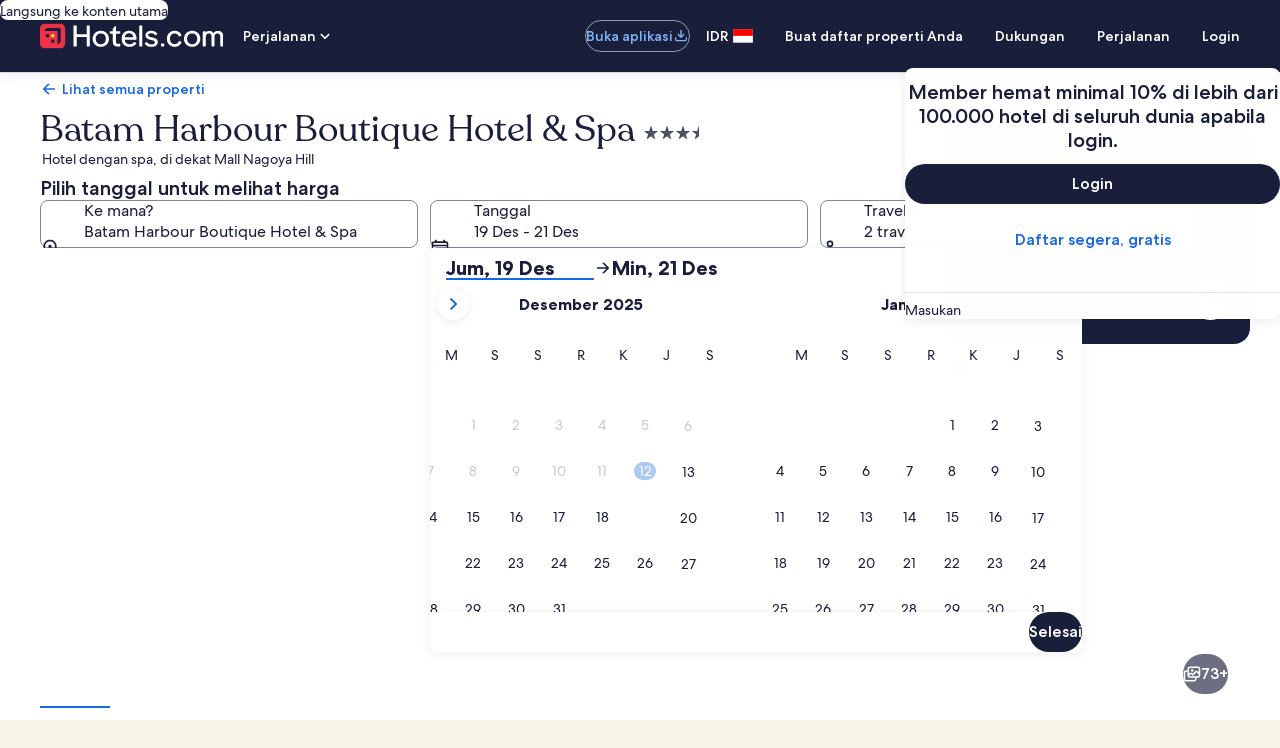

--- FILE ---
content_type: application/javascript
request_url: https://id.hotels.com/KLhOKF/PnkKx/eUAyi/Z2NE/9O3bpNL0Etk4bQ1V/HUBaJAE/YGZdTS/Y3WT0
body_size: 162504
content:
(function(){if(typeof Array.prototype.entries!=='function'){Object.defineProperty(Array.prototype,'entries',{value:function(){var index=0;const array=this;return {next:function(){if(index<array.length){return {value:[index,array[index++]],done:false};}else{return {done:true};}},[Symbol.iterator]:function(){return this;}};},writable:true,configurable:true});}}());(function(){It();tzN();FCG();var D9=function(bM,HW){return bM>=HW;};var m5=function(LO,nY){return LO+nY;};var EL=function(GT,WU){return GT<=WU;};var bU=function(){nJ=(wg.sjs_se_global_subkey?wg.sjs_se_global_subkey.push(wD):wg.sjs_se_global_subkey=[wD])&&wg.sjs_se_global_subkey;};var Jd=function(XU){var bL='';for(var nT=0;nT<XU["length"];nT++){bL+=XU[nT]["toString"](16)["length"]===2?XU[nT]["toString"](16):"0"["concat"](XU[nT]["toString"](16));}return bL;};var g5=function(Rv,F9){return Rv*F9;};var ED=function(vv,Gv){return vv-Gv;};var IW=function(){pU=["\x6c\x65\x6e\x67\x74\x68","\x41\x72\x72\x61\x79","\x63\x6f\x6e\x73\x74\x72\x75\x63\x74\x6f\x72","\x6e\x75\x6d\x62\x65\x72"];};var Z9=function(sY,dY){return sY in dY;};var NR=function mf(Mf,N0){var mJ=mf;while(Mf!=Ns){switch(Mf){case JX:{var Ov=nf(ED(dM,nJ[ED(nJ.length,pf)]),Kd);var Ak=c9[t9];var SU=cs;Mf=fE;}break;case lF:{return q6;}break;case ps:{while(JY(kd,cs)){if(Vd(tv[fW[HM]],ZH[fW[pf]])&&D9(tv,ZJ[fW[cs]])){if(Lv(ZJ,nL)){fR+=Qs(CV,[FL]);}return fR;}if(rd(tv[fW[HM]],ZH[fW[pf]])){var SJ=Ev[ZJ[tv[cs]][cs]];var hd=mf(bP,[m5(FL,nJ[ED(nJ.length,pf)]),tv[pf],kd,SJ]);fR+=hd;tv=tv[cs];kd-=CY(bl,[hd]);}else if(rd(ZJ[tv][fW[HM]],ZH[fW[pf]])){var SJ=Ev[ZJ[tv][cs]];var hd=mf(bP,[m5(FL,nJ[ED(nJ.length,pf)]),cs,kd,SJ]);fR+=hd;kd-=CY(bl,[hd]);}else{fR+=Qs(CV,[FL]);FL+=ZJ[tv];--kd;};++tv;}Mf+=vN;}break;case fE:{Mf=kX;if(fM(SU,Ak.length)){do{var qd=vW(Ak,SU);var Rd=vW(PR.Fg,Ov++);OO+=Qs(CV,[dJ(kT(dJ(qd,Rd)),vD(qd,Rd))]);SU++;}while(fM(SU,Ak.length));}}break;case CF:{Mf=DP;while(D9(Of,cs)){var WO=nf(ED(m5(Of,wJ),nJ[ED(nJ.length,pf)]),tY.length);var YY=vW(Id,Of);var gR=vW(tY,WO);WL+=Qs(CV,[vD(dJ(kT(YY),gR),dJ(kT(gR),YY))]);Of--;}}break;case kX:{Mf=Ns;return OO;}break;case qE:{while(JY(kv,cs)){if(Vd(ZW[pU[HM]],ZH[pU[pf]])&&D9(ZW,Nv[pU[cs]])){if(Lv(Nv,QD)){q6+=Qs(CV,[c5]);}return q6;}if(rd(ZW[pU[HM]],ZH[pU[pf]])){var Gd=YU[Nv[ZW[cs]][cs]];var gT=mf(jX,[Gd,ZW[pf],m5(c5,nJ[ED(nJ.length,pf)]),kv]);q6+=gT;ZW=ZW[cs];kv-=CY(Sl,[gT]);}else if(rd(Nv[ZW][pU[HM]],ZH[pU[pf]])){var Gd=YU[Nv[ZW][cs]];var gT=mf(jX,[Gd,cs,m5(c5,nJ[ED(nJ.length,pf)]),kv]);q6+=gT;kv-=CY(Sl,[gT]);}else{q6+=Qs(CV,[c5]);c5+=Nv[ZW];--kv;};++ZW;}Mf=lF;}break;case DP:{return zR(Al,[WL]);}break;case Kh:{var wJ=N0[rg];var GL=N0[dE];Mf+=QV;var tY=UR[Av];var WL=m5([],[]);var Id=UR[GL];var Of=ED(Id.length,pf);}break;case KG:{Mf=Ns;return fR;}break;case sX:{if(fM(qD,DT.length)){do{CJ()[DT[qD]]=Fv(ED(qD,fv))?function(){return CY.apply(this,[pP,arguments]);}:function(){var lY=DT[qD];return function(vO,KO){var gv=XR.call(null,vO,KO);CJ()[lY]=function(){return gv;};return gv;};}();++qD;}while(fM(qD,DT.length));}Mf=Ns;}break;case Bt:{var xU=N0[rg];var dR=N0[dE];var dM=N0[cN];Mf=JX;var t9=N0[wl];var OO=m5([],[]);}break;case IA:{Mf-=fg;for(var Qd=cs;fM(Qd,E6[pU[cs]]);++Qd){sL()[E6[Qd]]=Fv(ED(Qd,pf))?function(){QD=[];mf.call(this,ZS,[E6]);return '';}:function(){var P6=E6[Qd];var QW=sL()[P6];return function(qJ,J9,DW,Nk){if(rd(arguments.length,cs)){return QW;}var Jf=mf(jX,[UU,J9,DW,Nk]);sL()[P6]=function(){return Jf;};return Jf;};}();}}break;case QN:{nJ.push(hW);var kR={'\x33':CJ()[BO(mM)].call(null,EW,p6),'\x34':AL()[hv(HM)](wW,RT),'\x35':nR()[FY(Kd)](KM,cs,WT,qO),'\x38':AL()[hv(mM)].apply(null,[WJ,Sk]),'\x42':nR()[FY(lk)].call(null,b6,AW,xW,Kd),'\x4a':rd(typeof AL()[hv(AJ)],'undefined')?AL()[hv(DU)].call(null,jL,r5):AL()[hv(UJ)](nG,JT),'\x4c':nR()[FY(IT)](TR,Bs,n9,Kk),'\x5a':CJ()[BO(UJ)](j5,Kk),'\x62':JW()[fk(cs)].apply(null,[AP,G5,q9]),'\x6c':nR()[FY(vd)].apply(null,[Fv(pf),gU,c6,sT]),'\x73':Vd(typeof nR()[FY(UJ)],m5([],[][[]]))?nR()[FY(xM)](Fv(pf),PY,hM,TY):nR()[FY(JT)].apply(null,[DY,cW,BU,zM])};var WY;return WY=function(dk){return zR(cH,[dk,kR]);},nJ.pop(),WY;}break;case RH:{var DT=N0[rg];Mf-=qV;CW(DT[cs]);var qD=cs;}break;case bP:{var CT=N0[rg];var tv=N0[dE];var kd=N0[cN];var ZJ=N0[wl];if(rd(typeof ZJ,fW[mM])){ZJ=nL;}Mf+=q;var fR=m5([],[]);FL=ED(CT,nJ[ED(nJ.length,pf)]);}break;case jX:{var Nv=N0[rg];var ZW=N0[dE];var gM=N0[cN];Mf+=Ih;var kv=N0[wl];if(rd(typeof Nv,pU[mM])){Nv=QD;}var q6=m5([],[]);c5=ED(gM,nJ[ED(nJ.length,pf)]);}break;case bb:{var bT=N0[rg];Mf+=AE;PR=function(MR,X6,O9,sD){return mf.apply(this,[Bt,arguments]);};return Vf(bT);}break;case ZS:{Mf=IA;var E6=N0[rg];}break;}}};var zO=function(){if(ZH["Date"]["now"]&&typeof ZH["Date"]["now"]()==='number'){return ZH["Date"]["now"]();}else{return +new (ZH["Date"])();}};var kT=function(xk){return ~xk;};var xv=function(zk,sd){return zk>>>sd|zk<<32-sd;};var rd=function(TW,g9){return TW===g9;};var vD=function(Cv,tT){return Cv|tT;};var V5=function(){return ["Y\v0)AZ3[\x3f;Ke3\r6/NTZ!UQ\x3f+ 4AI\')NG<T_977\"8A\fd)UG\t<^_59Q1+>Gh-(\b4Tt","/\bw\n-(Gg2","R\f","E\x40<W\v\x3f","^\t3<*#H,\b0/O","","],08]","\"*O\\\b","w","7= -/JH,2\r\x40;I\r","SY\t\nH","2>,\x3fe\n","/\v","Q\n0/O]","![","+","\bI(","\b \"RV\t&","\x076#AW&N\v\x3f<$-<","W","XO7#N\x40\'e.>L","1","4O^&_","2J)\x3f1*1","X,:","SG\'N",".x.6","!/","3i2,(#MV!","M\f0",">#%(V\f*A]\f4I"," R\\","70,/>","4EB<H","%","P\n~oU","|\x3f_\v","=H  ","$}K*3#8l-/ODQ8wOIgY\x40`$.+\x40WV4RRq","$10","\x007I^:ON<,5>","/-*Ea4^\r","7&:A","I]\t0H-\x3f/$ >\nA#XG","(AE*0H","W\x07\x07\'","1_=> 2H","4T6>)&","\'1.P","SHb","0.W-$E","%V315$7:","!!","=!>Tv6U(","&N\r.\v(&(E","93$1\tP2\'L","G","B\x07-5H","\n(/E]\f","[\f:6*4\t","o,GD","5","","I\r31","80>\t\x40!4","W\n7+&I\f6EA\f<Y","5\\\n","AG4Y:,:1","\x3f[\x071\'/>",",;>\v`0.","nM\ta","#_\v","<,39\bE\f\r","4J","\'","-+\'4\nq+ \x00","90+&8M\x07","f","%A_U\v:7*8","6OZ!_+#/","=M\f \x07PA;%x10#","2\tG #S","!h%H","<P7!+","M","\rj\v2\r667","2\fW","6)SP%_","82+7","6\r:)","4\'GV\"","=:74E\f6DR0I","h C\t","\t!U=:",",\bSH]","\x3f11+"," ","5E\x40\t<U,.0$$>","!\t","6)&<H^\n%2C[Z4N7/"," IA\t!t\x3f","S3+A","63","8J,2MR\b0","&<\"\\","H","2!&7","jS\x00\x40","E\n\b","V\tU\n6:","7%RZ\n!","+:A.-(T8\'U\f\x3f-Q/.\x00\t\x07","8T\f0)l","S)mK","8M\b\f\tBY6N","7\"E","G\x07\"/R^","$.>",">0L\x3f,&5E\n\x00+(eE;N","=[>.","97.Q-2","A+4dR4","E]:^","^","A8U\x07","->P2\'","\"","2p!)UGHY,:","E9O",";\v7,/H\x3f%*","6\'MV","\nK*+(NV!S","7*-V","\x3f2,/","7\x072\'LZR\r;< 1V","$L\f)#\x00a8Uz6(/\bT^\x3f-#WV\b","AP","\b.YCS;,","&+>O-+4ATO\v;\f\"-:\v","\x07W","668A\r","(]\x07!4R1S51)1{%\"EW","S8>","E\n!*EA8_(","78","\r)DZ\t","\x3f<74t\f0)C\\",")7#7","\r!0L","T\\_","TV","\f>7)","W\r7","5&8E*,\'Rp T","G&N","m09","KVU","J\r<11","15","|:)\'I](0K)+","f4{\"4.#k,6bt6","\'[\v\x3f;","72Y_","8_","4260:\x00A","","$RV>","$","\b31*4","I>60:\x00A","\f.-+$2]","m","=P\x3fgV[7,05*","Nng",")\x00 #VZ024++7{#A=6TZ;<>* ","B","5Dg\b4Y","51*6(\x40*","5$7>3M\f)R^!","=*!","C\b:W\v","]\n\r2EA!U","*/V+4\x00A&O\vz6e-4\x07d)BY6N","\tQ"," :\vH-\f(#NZ8"," 1=\bV\b*%E","u","","P!C","\' 4/8<U6W0P:","6UQ<I","e.;,\"/V=* IA","YV\'u=3--","54 5F\f ","*15T\\L.","Gf\nGs\v]^]k~fL\n!","M\\\x00S\x3f1","\tR-\"\x00R!_.*c\x3fW\n1%TF\b04r1&)F\fd/N\x404TtU8+c4\x40d2O0\v\x3f-\'/>K*kAA\b4CQ85&7(GI\v0fHR\f0_\f\b(!4\v\n!4AG\'gYVz21+4\n",":Y\x3f1\b,\x3f","<F","\b0%H~1S","6e\x3f(sWR{0\b2!&e41mr.;w0>6>.4(G\t(\x07\'Lp.05\v3\x00k&e/(\x07av;k0=\n&L\x3f(\x07rb;{0O \x07&a\x3f\"\x07br>>{0.0&u\x3f+er;{+>0%e;Y\x07qrK{4>0\x07\"e\x3f8ar\x3fr >7.L(a{+x0>107&e;(aq;0>\v&p/(\x07ff;k0)4\n&f\x3f,/\x07ab;-{0: %O\x3f(\x07r;{&.0s&u</\x07er>{3>05e\x3f,\rqr8~>-!\"e-8aw{ >0\x006e<(ar+l0>%&`N(aq;06\v3\x00&e/(4\x07av;k0=$\n%f\x3f(\x07db;{3 \x07&a\x3f,\x07br;>{0.;0)u\x3f+\x00ur;\'R>0%e<<\x07qr{4>0\x07\"e\x3f8ar\x3fh >0u6eK(ar+x0=10\t&e;(\naq;\n0>\v+&l/(\x07af;k04\n&f\x3f,t\x07ab8{0: $O\x3f(6.Dr;{\x3f.0&u\x3f\x07er+{3>40Re\x3f,qr8{4>0\"e78arJ{ =\x000\x006e<(ar+t0><&f;(by;0)\v3\x00&e/( \x07av;k0=$)\x40\x3f(rfiy\'l\v02~\tUr;`0>\n2\x00UK\r\x07er;m9\f\':r,&e/(\x001qX-S<0\n&f,,7V[\x3f{\f20\t*2n3(ar;d\v+40-O\t+\v%Wr9\f\b:+D\x3f-^+#\t\x07zT;lA)6\nT/\n3\x07hR-`Q+\'2+3S;(yr;;c\v-$K+)\x07ayJ`Z4p>#\n&e\x3f\x07ab 8{05h\btq&e\x3f(4\fMr;m%0+!_u8\x07jY#%w0\r=q4$aq\x00{;39j<<&g\'[<ar &`&J4;6/;0}\x3f(/2Zz(\x00{0>%vS\x3f*,og;c0>7$$wM9<\x07wj;V1(3!&`0!+ar0ek&&*9c6b(\fZf=\f{0.%I&nG\r\x07aw+>{0%=2)\v\n\x40(\x07a~.;\b(>4\x3f+<-\x40\x3f(^#{1\v1Dj95V\x3f(\tYiy\'o0%q8\'+f\"{93&-A,2Wv;h$=0,\f>e\x3f4qr88{0)<+>\x3fi\x3f+v*Zb\"C(\'4\'0\t &e6% !ar;p#0-\t%JKF>(\x00\rM0<0*e\x3fu(KD9&","1\t\nhG%h/:1",".4>\x40\f\x002#Rl\t6H.\x000-8M\x07","6(\x404:\f#AC)<\x40","/LE\'V2+Q/.\x00\t7\x07","/-"];};var MW=function(FT){return void FT;};var Hv=function(){return Qs.apply(this,[L,arguments]);};var SM=function(wL){var z9=wL%4;if(z9===2)z9=3;var KR=42+z9;var H0;if(KR===42){H0=function wv(js,bO){return js*bO;};}else if(KR===43){H0=function t5(sM,sO){return sM+sO;};}else{H0=function RW(UW,Pv){return UW-Pv;};}return H0;};var Lv=function(jO,Dd){return jO==Dd;};var jM=function(){return ["\x6c\x65\x6e\x67\x74\x68","\x41\x72\x72\x61\x79","\x63\x6f\x6e\x73\x74\x72\x75\x63\x74\x6f\x72","\x6e\x75\x6d\x62\x65\x72"];};var hO=function(xT){return ZH["Math"]["floor"](ZH["Math"]["random"]()*xT["length"]);};var Zf=function(){hU=[];};var GM=function Y0(ZY,Tf){'use strict';var rv=Y0;switch(ZY){case jX:{var A5=Tf[rg];var lf=Tf[dE];nJ.push(ZD);var wO=Lv(null,A5)?null:EM(Vd(typeof bR()[Kf(xM)],m5([],[][[]]))?bR()[Kf(cs)](vd,Kv,mT,Kd,PY):bR()[Kf(vd)].apply(null,[EY,gW,VM,D0,I9]),typeof ZH[AL()[hv(VJ)](UM,d9)])&&A5[ZH[AL()[hv(VJ)](UM,d9)][JW()[fk(mk)](HL,DL,cs)]]||A5[CJ()[BO(Bf)].call(null,cf,tM)];if(EM(null,wO)){var DM,CU,nM,BR,qM=[],hT=Fv(Pk[UD]),dT=Fv(pf);try{var zY=nJ.length;var CL=Fv({});if(nM=(wO=wO.call(A5))[AL()[hv(U8)].apply(null,[RI,Dj])],rd(cs,lf)){if(Vd(ZH[AL()[hv(xM)].call(null,C8,IZ)](wO),wO)){CL=Fv(Fv({}));return;}hT=Fv(Pk[ZQ]);}else for(;Fv(hT=(DM=nM.call(wO))[c8()[hm(Kd)].apply(null,[Iq,I9,UJ,zK])])&&(qM[rd(typeof nR()[FY(B2)],m5([],[][[]]))?nR()[FY(JT)].call(null,Fv(Fv(pf)),U8,Dr,dK):nR()[FY(HM)].apply(null,[xM,ZQ,Hw,NK])](DM[AL()[hv(d9)](vC,w1)]),Vd(qM[Vd(typeof AL()[hv(s8)],m5('',[][[]]))?AL()[hv(cs)].apply(null,[ZD,pp]):AL()[hv(DU)].call(null,xI,KQ)],lf));hT=Fv(Pk[UD]));}catch(Cq){dT=Fv(cs),CU=Cq;}finally{nJ.splice(ED(zY,pf),Infinity,ZD);try{var Lm=nJ.length;var jc=Fv(Fv(rg));if(Fv(hT)&&EM(null,wO[wc()[dC(fv)](px,Im,DU,sZ)])&&(BR=wO[rd(typeof wc()[dC(VJ)],m5([],[][[]]))?wc()[dC(IT)].call(null,RZ,Hj,wW,kx):wc()[dC(fv)].call(null,DY,Im,DU,sZ)](),Vd(ZH[AL()[hv(xM)](C8,IZ)](BR),BR))){jc=Fv(Fv({}));return;}}finally{nJ.splice(ED(Lm,pf),Infinity,ZD);if(jc){nJ.pop();}if(dT)throw CU;}if(CL){nJ.pop();}}var Mq;return nJ.pop(),Mq=qM,Mq;}nJ.pop();}break;case qt:{var kj=Tf[rg];nJ.push(bc);if(ZH[CJ()[BO(IT)].call(null,Tk,LK)][CJ()[BO(Pq)](FD,n4)](kj)){var CK;return nJ.pop(),CK=kj,CK;}nJ.pop();}break;case X:{var sm=Tf[rg];return sm;}break;case nH:{nJ.push(P2);if(Fv(Z9(rd(typeof AL()[hv(gp)],m5('',[][[]]))?AL()[hv(DU)](Rm,gQ):AL()[hv(s4)].apply(null,[f0,DY]),ZH[rd(typeof nR()[FY(cs)],'undefined')?nR()[FY(JT)](Dj,G5,x2,d4):nR()[FY(xc)].call(null,KM,sn,MP,gr)]))){var Bc;return nJ.pop(),Bc=null,Bc;}var Oj=ZH[nR()[FY(xc)](Fv(cs),p8,MP,gr)][AL()[hv(s4)](f0,DY)];var Xm=Oj[sL()[lq(wK)](pm,gj,tK,xM)];var Sn=Oj[nR()[FY(tC)](Fv(Fv(cs)),Yx,gd,I0)];var F8=Oj[wc()[dC(HM)](p8,s8,UJ,Wr)];var VQ;return VQ=[Xm,rd(Sn,cs)?Pk[UD]:JY(Sn,cs)?dj(pf):dj(HM),F8||AL()[hv(w1)](cr,I0)],nJ.pop(),VQ;}break;case JN:{nJ.push(gm);var qx={};var bZ={};try{var Zp=nJ.length;var hp=Fv(dE);var Mn=new (ZH[AL()[hv(Uc)].call(null,ZU,kI)])(cs,cs)[nR()[FY(Cj)](nw,I4,AM,Bf)](Vd(typeof CJ()[BO(Tc)],m5([],[][[]]))?CJ()[BO(Ic)](B5,r8):CJ()[BO(fv)](h8,M8));var DC=Mn[JW()[fk(wn)].apply(null,[QT,N1,ZQ])](Vd(typeof JW()[fk(Av)],m5('',[][[]]))?JW()[fk(PY)](R6,JI,xc):JW()[fk(Qx)](Oq,Qr,qO));var MI=Mn[rd(typeof bR()[Kf(KM)],m5([],[][[]]))?bR()[Kf(vd)].call(null,vd,QZ,Qm,Ow,U8):bR()[Kf(UD)](z8,M0,sx,vd,Fv(Fv(cs)))](DC[AL()[hv(hq)](SY,g2)]);var W8=Mn[bR()[Kf(UD)](hq,M0,sx,vd,G4)](DC[c8()[hm(C0)].apply(null,[Xl,mQ,Tc,DU])]);qx=CY(QN,[Vd(typeof JW()[fk(RT)],m5([],[][[]]))?JW()[fk(F1)].apply(null,[hJ,I0,pK]):JW()[fk(Qx)](vp,FI,p8),MI,bR()[Kf(mk)](SK,RD,Bm,JT,Yx),W8]);var cp=new (ZH[AL()[hv(Uc)].apply(null,[ZU,kI])])(cs,cs)[nR()[FY(Cj)](cW,cj,AM,Bf)](Vd(typeof CJ()[BO(z8)],m5('',[][[]]))?CJ()[BO(Uc)](m6,AQ):CJ()[BO(fv)](fq,mm));var jn=cp[JW()[fk(wn)](QT,N1,N1)](JW()[fk(PY)].apply(null,[R6,JI,px]));var vj=cp[Vd(typeof bR()[Kf(sx)],'undefined')?bR()[Kf(UD)].call(null,px,M0,sx,vd,n1):bR()[Kf(vd)](SC,N8,Jw,bI,mM)](jn[AL()[hv(hq)].call(null,SY,g2)]);var AK=cp[bR()[Kf(UD)](j5,M0,sx,vd,HM)](jn[c8()[hm(C0)](Xl,mQ,Tc,QQ)]);bZ=CY(QN,[sL()[lq(mk)].call(null,qO,p4,VL,AJ),vj,JW()[fk(tx)](fU,Tc,gn),AK]);}finally{nJ.splice(ED(Zp,pf),Infinity,gm);var PC;return PC=CY(QN,[AL()[hv(tC)].apply(null,[NO,Tc]),qx[JW()[fk(F1)].call(null,hJ,I0,EY)]||null,AL()[hv(F1)].call(null,pk,XK),qx[bR()[Kf(mk)].apply(null,[Cx,RD,Bm,JT,q0])]||null,CJ()[BO(B2)](RM,Nq),bZ[Vd(typeof sL()[lq(Tc)],m5(rd(typeof CJ()[BO(DU)],m5('',[][[]]))?CJ()[BO(fv)](Nc,Yc):CJ()[BO(AJ)](sE,C0),[][[]]))?sL()[lq(mk)](QQ,p4,VL,AJ):sL()[lq(pf)](IT,Pc,Cm,UC)]||null,nR()[FY(c4)].call(null,Fv(cs),b6,h9,mM),bZ[Vd(typeof JW()[fk(DL)],'undefined')?JW()[fk(tx)].apply(null,[fU,Tc,HC]):JW()[fk(Qx)](Q0,In,EY)]||null]),nJ.pop(),PC;}nJ.pop();}break;case sX:{var C2=Tf[rg];nJ.push(Y8);if(rd([AL()[hv(PY)](dd,Nq),Vd(typeof nR()[FY(KM)],'undefined')?nR()[FY(b1)](xM,qO,SD,Hc):nR()[FY(JT)].call(null,px,sn,B1,YI),nR()[FY(dZ)].call(null,n4,Fv(Fv([])),lU,Qc)][JW()[fk(gp)](j4,Uc,EY)](C2[bR()[Kf(C0)].call(null,px,FI,lx,DU,Fv(Fv(cs)))][CJ()[BO(cj)](wR,Q0)]),dj(pf))){nJ.pop();return;}ZH[JW()[fk(tC)](qT,n4,zK)](function(){var mr=Fv({});nJ.push(ZZ);try{var sC=nJ.length;var II=Fv(Fv(rg));if(Fv(mr)&&C2[bR()[Kf(C0)](nw,x4,lx,DU,fr)]&&(C2[bR()[Kf(C0)].apply(null,[IZ,x4,lx,DU,RZ])][CJ()[BO(H4)](Hq,GI)](CJ()[BO(OI)].call(null,Dw,vd))||C2[bR()[Kf(C0)].apply(null,[KM,x4,lx,DU,Fv({})])][CJ()[BO(H4)](Hq,GI)](nR()[FY(Ap)].apply(null,[Fv(Fv([])),Fv(Fv(cs)),NW,vw])))){mr=Fv(Fv({}));}}catch(Hx){nJ.splice(ED(sC,pf),Infinity,ZZ);C2[bR()[Kf(C0)](VJ,x4,lx,DU,Bs)][sL()[lq(Cw)].apply(null,[PY,d9,q4,xM])](new (ZH[AL()[hv(OI)](pL,p4)])(JW()[fk(w1)](UL,U8,r8),CY(QN,[JW()[fk(Uc)](XW,XK,G4),Fv(rg),AL()[hv(C1)].call(null,JJ,q0),Fv([]),rd(typeof wc()[dC(Qx)],m5([],[][[]]))?wc()[dC(IT)](LK,lp,vr,Gq):wc()[dC(C0)].call(null,vd,HC,JT,c2),Fv(Fv({}))])));}if(Fv(mr)&&rd(C2[rd(typeof wc()[dC(zp)],m5([],[][[]]))?wc()[dC(IT)](SK,Mc,nI,h8):wc()[dC(TR)].call(null,AW,Qj,Kd,bC)],AL()[hv(Av)](Jv,zK))){mr=Fv(Fv({}));}if(mr){C2[bR()[Kf(C0)](G4,x4,lx,DU,gZ)][sL()[lq(Cw)](IZ,d9,q4,xM)](new (ZH[AL()[hv(OI)].apply(null,[pL,p4])])(J4()[Lj(mk)](JT,N1,Wn,Bf,AW),CY(QN,[JW()[fk(Uc)](XW,XK,nw),Fv(rg),Vd(typeof AL()[hv(Bs)],m5([],[][[]]))?AL()[hv(C1)](JJ,q0):AL()[hv(DU)].apply(null,[Jp,zj]),Fv({}),wc()[dC(C0)].apply(null,[hq,HC,JT,c2]),Fv(rg)])));}nJ.pop();},cs);nJ.pop();}break;case Dt:{nJ.push(Dc);ZH[JW()[fk(HM)](T5,nn,Fv(Fv(pf)))][c8()[hm(Tc)](bx,Lx,d9,mM)](rd(typeof nR()[FY(nw)],m5('',[][[]]))?nR()[FY(JT)](Fv(Fv({})),AW,tZ,vw):nR()[FY(C1)](cj,Fv({}),OJ,n8),function(C2){return Y0.apply(this,[sX,arguments]);});nJ.pop();}break;case XV:{nJ.push(d8);throw new (ZH[JW()[fk(lk)](dd,Ap,Fv(pf))])(AL()[hv(qZ)].call(null,z0,Qc));}break;case D3:{var Iw=Tf[rg];var rQ=Tf[dE];nJ.push(QK);if(Lv(rQ,null)||JY(rQ,Iw[AL()[hv(cs)](QK,pp)]))rQ=Iw[AL()[hv(cs)].apply(null,[QK,pp])];for(var bK=cs,Oc=new (ZH[rd(typeof CJ()[BO(tC)],m5('',[][[]]))?CJ()[BO(fv)](U2,Uq):CJ()[BO(IT)].apply(null,[P1,LK])])(rQ);fM(bK,rQ);bK++)Oc[bK]=Iw[bK];var WZ;return nJ.pop(),WZ=Oc,WZ;}break;case Og:{var q1=Tf[rg];var WQ=Tf[dE];nJ.push(br);var GK=Lv(null,q1)?null:EM(bR()[Kf(cs)].call(null,q0,Fx,mT,Kd,UU),typeof ZH[AL()[hv(VJ)](PK,d9)])&&q1[ZH[rd(typeof AL()[hv(sx)],m5([],[][[]]))?AL()[hv(DU)].apply(null,[I2,Ap]):AL()[hv(VJ)](PK,d9)][JW()[fk(mk)](Q6,DL,RZ)]]||q1[rd(typeof CJ()[BO(dZ)],m5('',[][[]]))?CJ()[BO(fv)].apply(null,[j1,Aj]):CJ()[BO(Bf)](S0,tM)];if(EM(null,GK)){var EQ,bp,Wx,zx,Fc=[],vK=Fv(cs),fQ=Fv(Pk[ZQ]);try{var Rj=nJ.length;var w0=Fv(dE);if(Wx=(GK=GK.call(q1))[AL()[hv(U8)](Fq,Dj)],rd(Pk[UD],WQ)){if(Vd(ZH[rd(typeof AL()[hv(cs)],m5('',[][[]]))?AL()[hv(DU)](P2,nj):AL()[hv(xM)](kx,IZ)](GK),GK)){w0=Fv(rg);return;}vK=Fv(Pk[ZQ]);}else for(;Fv(vK=(EQ=Wx.call(GK))[c8()[hm(Kd)](gc,I9,UJ,zp)])&&(Fc[nR()[FY(HM)](UD,G5,Dw,NK)](EQ[AL()[hv(d9)](k4,w1)]),Vd(Fc[AL()[hv(cs)](br,pp)],WQ));vK=Fv(Pk[UD]));}catch(IQ){fQ=Fv(Pk[UD]),bp=IQ;}finally{nJ.splice(ED(Rj,pf),Infinity,br);try{var Ac=nJ.length;var m0=Fv(Fv(rg));if(Fv(vK)&&EM(null,GK[wc()[dC(fv)](zK,Im,DU,T4)])&&(zx=GK[wc()[dC(fv)](IZ,Im,DU,T4)](),Vd(ZH[AL()[hv(xM)](kx,IZ)](zx),zx))){m0=Fv(Fv(dE));return;}}finally{nJ.splice(ED(Ac,pf),Infinity,br);if(m0){nJ.pop();}if(fQ)throw bp;}if(w0){nJ.pop();}}var fw;return nJ.pop(),fw=Fc,fw;}nJ.pop();}break;case Es:{var Bp=Tf[rg];nJ.push(sn);if(ZH[CJ()[BO(IT)](dc,LK)][rd(typeof CJ()[BO(Cw)],'undefined')?CJ()[BO(fv)].call(null,T1,dx):CJ()[BO(Pq)](Gc,n4)](Bp)){var c1;return nJ.pop(),c1=Bp,c1;}nJ.pop();}break;case rg:{var Gp=Tf[rg];var VC;nJ.push(qI);return VC=ZH[AL()[hv(xM)].apply(null,[Xr,IZ])][JW()[fk(zK)].call(null,g0,Rn,AJ)](Gp)[nR()[FY(Kn)](Kd,Fv(pf),hf,Px)](function(Lq){return Gp[Lq];})[cs],nJ.pop(),VC;}break;case Kh:{var G1=Tf[rg];nJ.push(Jr);var zr=G1[Vd(typeof nR()[FY(U8)],m5('',[][[]]))?nR()[FY(Kn)](vd,r8,U9,Px):nR()[FY(JT)].call(null,lk,SC,xj,Hn)](function(Gp){return Y0.apply(this,[rg,arguments]);});var DQ;return DQ=zr[nR()[FY(kI)](Fv(cs),UC,UZ,z8)](wc()[dC(Kd)](n1,Cw,pf,mw)),nJ.pop(),DQ;}break;case hh:{nJ.push(Qn);try{var lK=nJ.length;var q2=Fv(dE);var Qq=m5(m5(m5(m5(m5(m5(m5(m5(m5(m5(m5(m5(m5(m5(m5(m5(m5(m5(m5(m5(m5(m5(m5(m5(ZH[nQ()[m1(sx)](J1,AJ,Yx,cK)](ZH[nR()[FY(xc)].call(null,DY,j5,Ek,gr)][Vd(typeof JW()[fk(l1)],'undefined')?JW()[fk(Sk)](XW,Yx,gU):JW()[fk(Qx)](gZ,Ar,wK)]),O4(ZH[nQ()[m1(sx)](J1,AJ,Yx,cs)](ZH[rd(typeof nR()[FY(q9)],'undefined')?nR()[FY(JT)](Fv(Fv(cs)),Fv(pf),Em,Ym):nR()[FY(xc)].apply(null,[U8,Bf,Ek,gr])][bR()[Kf(U8)](hn,YC,f1,sx,qO)]),pf)),O4(ZH[nQ()[m1(sx)](J1,AJ,Yx,hW)](ZH[Vd(typeof nR()[FY(lx)],'undefined')?nR()[FY(xc)](Fv(Fv(pf)),cs,Ek,gr):nR()[FY(JT)](Fv(pf),Tc,mj,cc)][JW()[fk(WC)](CZ,Nq,G4)]),HM)),O4(ZH[nQ()[m1(sx)].call(null,J1,AJ,Yx,qO)](ZH[Vd(typeof nR()[FY(GI)],'undefined')?nR()[FY(xc)](Fv(Fv([])),gZ,Ek,gr):nR()[FY(JT)].apply(null,[j5,Fv(Fv(pf)),nr,Tp])][AL()[hv(Yw)](H3,n1)]),mM)),O4(ZH[nQ()[m1(sx)].call(null,J1,AJ,Yx,VJ)](ZH[JW()[fk(pf)](P0,UC,JT)][CJ()[BO(v8)](gD,sn)]),UJ)),O4(ZH[rd(typeof nQ()[m1(HC)],m5(rd(typeof CJ()[BO(mM)],m5([],[][[]]))?CJ()[BO(fv)].call(null,W4,nq):CJ()[BO(AJ)](KZ,C0),[][[]]))?nQ()[m1(mM)].call(null,sQ,tC,kq,I4):nQ()[m1(sx)].call(null,J1,AJ,Yx,S4)](ZH[nR()[FY(xc)](sn,Cx,Ek,gr)][CJ()[BO(l1)](lc,jj)]),fv)),O4(ZH[nQ()[m1(sx)](J1,AJ,Yx,DY)](ZH[nR()[FY(xc)].call(null,n4,hq,Ek,gr)][AL()[hv(I0)].call(null,F0,cj)]),DU)),O4(ZH[rd(typeof nQ()[m1(D8)],'undefined')?nQ()[m1(mM)].call(null,zQ,RZ,ZZ,Kp):nQ()[m1(sx)].apply(null,[J1,AJ,Yx,Cx])](ZH[nR()[FY(xc)].apply(null,[UC,UC,Ek,gr])][JW()[fk(cj)](RR,PY,fr)]),AJ)),O4(ZH[nQ()[m1(sx)].apply(null,[J1,AJ,Yx,dn])](ZH[nR()[FY(xc)].call(null,Qx,LK,Ek,gr)][CJ()[BO(Kp)].apply(null,[r9,F1])]),JT)),O4(ZH[nQ()[m1(sx)](J1,AJ,Yx,JT)](ZH[nR()[FY(xc)](G5,gZ,Ek,gr)][CJ()[BO(Rn)](z0,dp)]),Kd)),O4(ZH[rd(typeof nQ()[m1(IZ)],m5([],[][[]]))?nQ()[m1(mM)].apply(null,[Nr,S1,nc,Cw]):nQ()[m1(sx)].apply(null,[J1,AJ,Yx,px])](ZH[nR()[FY(xc)](Qx,n1,Ek,gr)][AL()[hv(K1)].call(null,mU,tM)]),lk)),O4(ZH[nQ()[m1(sx)](J1,AJ,Yx,zp)](ZH[nR()[FY(xc)](Fv(Fv(pf)),cK,Ek,gr)][nR()[FY(Qc)].apply(null,[N1,Fv(Fv([])),rw,SC])]),IT)),O4(ZH[nQ()[m1(sx)].apply(null,[J1,AJ,Yx,QQ])](ZH[nR()[FY(xc)](N1,Kp,Ek,gr)][rd(typeof AL()[hv(Px)],m5('',[][[]]))?AL()[hv(DU)](JQ,Rm):AL()[hv(WC)].apply(null,[zJ,Bs])]),Pk[SK])),O4(ZH[nQ()[m1(sx)].call(null,J1,AJ,Yx,gp)](ZH[Vd(typeof nR()[FY(SC)],m5('',[][[]]))?nR()[FY(xc)].call(null,sx,cs,Ek,gr):nR()[FY(JT)](AJ,Fv(Fv(pf)),x8,Qc)][wc()[dC(Wc)].apply(null,[Kp,sn,wK,sQ])]),xM)),O4(ZH[rd(typeof nQ()[m1(D8)],m5(CJ()[BO(AJ)](KZ,C0),[][[]]))?nQ()[m1(mM)](kI,mQ,Wj,cj):nQ()[m1(sx)](J1,AJ,Yx,cW)](ZH[nR()[FY(xc)].call(null,QQ,Kp,Ek,gr)][CJ()[BO(Sk)].call(null,nx,gI)]),VJ)),O4(ZH[nQ()[m1(sx)](J1,AJ,Yx,q9)](ZH[nR()[FY(xc)](S4,Qx,Ek,gr)][rd(typeof nR()[FY(px)],m5('',[][[]]))?nR()[FY(JT)](Fv([]),xc,G4,Uw):nR()[FY(FQ)].apply(null,[sn,VJ,Jv,Dx])]),sx)),O4(ZH[nQ()[m1(sx)](J1,AJ,Yx,UU)](ZH[nR()[FY(xc)](Cw,gU,Ek,gr)][JW()[fk(sj)](EO,hn,pp)]),d9)),O4(ZH[nQ()[m1(sx)].apply(null,[J1,AJ,Yx,Z4])](ZH[nR()[FY(xc)](mk,Bf,Ek,gr)][nR()[FY(O8)](Q1,pm,G9,GC)]),KM)),O4(ZH[nQ()[m1(sx)](J1,AJ,Yx,SC)](ZH[nR()[FY(xc)](Fv(Fv({})),TR,Ek,gr)][nR()[FY(tQ)](Fv(Fv(pf)),q9,Vv,H4)]),Pk[Cw])),O4(ZH[nQ()[m1(sx)](J1,AJ,Yx,gp)](ZH[nR()[FY(xc)](xq,cW,Ek,gr)][JW()[fk(UC)](wj,v8,wn)]),Pk[xq])),O4(ZH[nQ()[m1(sx)].call(null,J1,AJ,Yx,pm)](ZH[nR()[FY(xc)](d9,Fv(Fv(pf)),Ek,gr)][nR()[FY(x2)](z8,HM,RF,Um)]),TR)),O4(ZH[nQ()[m1(sx)].call(null,J1,AJ,Yx,PY)](ZH[rd(typeof nR()[FY(Kk)],'undefined')?nR()[FY(JT)].apply(null,[gZ,Fv(pf),Xn,d4]):nR()[FY(xc)](XK,N1,Ek,gr)][Vd(typeof JW()[fk(k2)],m5('',[][[]]))?JW()[fk(v8)].call(null,DX,EK,Kp):JW()[fk(Qx)](j4,Vj,UD)]),ZQ)),O4(ZH[nQ()[m1(sx)](J1,AJ,Yx,OZ)](ZH[nR()[FY(xc)](Fv(cs),Fv(cs),Ek,gr)][CJ()[BO(nn)].call(null,hQ,xq)]),UD)),O4(ZH[nQ()[m1(sx)].call(null,J1,AJ,Yx,n1)](ZH[JW()[fk(VJ)](cf,qZ,Fv(Fv(pf)))][Vd(typeof CJ()[BO(S4)],'undefined')?CJ()[BO(lk)](bw,lp):CJ()[BO(fv)].apply(null,[Fr,UJ])]),Tc)),O4(ZH[nQ()[m1(sx)](J1,AJ,Yx,xM)](ZH[Vd(typeof JW()[fk(cK)],'undefined')?JW()[fk(pf)](P0,UC,Fv(cs)):JW()[fk(Qx)](AI,I4,DY)][nR()[FY(wI)](IT,Wc,YD,tM)]),Qx));var LZ;return nJ.pop(),LZ=Qq,LZ;}catch(DZ){nJ.splice(ED(lK,pf),Infinity,Qn);var cm;return nJ.pop(),cm=Pk[UD],cm;}nJ.pop();}break;case dE:{nJ.push(B1);var Vq=ZH[rd(typeof AL()[hv(sT)],m5([],[][[]]))?AL()[hv(DU)](nx,lm):AL()[hv(Kd)].apply(null,[P9,rK])][c8()[hm(Tc)].apply(null,[S8,Lx,d9,Vw])]?pf:cs;var qr=ZH[Vd(typeof AL()[hv(I4)],'undefined')?AL()[hv(Kd)](P9,rK):AL()[hv(DU)](H4,cZ)][AL()[hv(v8)](AD,wI)]?pf:cs;var Br=ZH[AL()[hv(Kd)](P9,rK)][AL()[hv(l1)](PT,gr)]?pf:cs;var On=ZH[AL()[hv(Kd)](P9,rK)][CJ()[BO(tQ)](xW,OI)]?pf:Pk[UD];var j0=ZH[AL()[hv(Kd)].apply(null,[P9,rK])][AL()[hv(Ap)].call(null,BI,b4)]?pf:cs;var A8=ZH[Vd(typeof AL()[hv(f2)],m5('',[][[]]))?AL()[hv(Kd)].call(null,P9,rK):AL()[hv(DU)].call(null,cr,p1)][nQ()[m1(qO)](UM,KM,gU,hW)]?pf:cs;var g4=ZH[AL()[hv(Kd)](P9,rK)][wc()[dC(D8)](N1,TR,lk,Ij)]?pf:Pk[UD];var K8=ZH[AL()[hv(Kd)].apply(null,[P9,rK])][CJ()[BO(x2)](tR,b1)]?pf:cs;var X4=ZH[AL()[hv(Kd)].call(null,P9,rK)][JW()[fk(n1)](g8,I9,bQ)]?pf:cs;var E1=ZH[bR()[Kf(Tc)].call(null,RZ,m4,pp,JT,Fv(Fv(pf)))][Vd(typeof nR()[FY(GC)],m5('',[][[]]))?nR()[FY(mM)](Bs,cs,J5,N1):nR()[FY(JT)].call(null,z8,Fv(pf),Ic,VK)].bind?pf:wg[Vd(typeof CJ()[BO(HM)],m5('',[][[]]))?CJ()[BO(j5)].apply(null,[Sj,vZ]):CJ()[BO(fv)].call(null,JC,L1)]();var cQ=ZH[AL()[hv(Kd)].apply(null,[P9,rK])][nR()[FY(Lp)](DY,vd,qj,gp)]?pf:cs;var Zx=ZH[AL()[hv(Kd)](P9,rK)][nR()[FY(B0)].call(null,Kd,XK,RY,hn)]?pf:cs;var Y2;var hr;try{var W1=nJ.length;var jr=Fv({});Y2=ZH[AL()[hv(Kd)](P9,rK)][Vd(typeof c8()[hm(sx)],m5(rd(typeof CJ()[BO(fv)],'undefined')?CJ()[BO(fv)](bj,UI):CJ()[BO(AJ)](Sw,C0),[][[]]))?c8()[hm(sT)](B8,gU,lk,EY):c8()[hm(JT)](LI,Yx,CQ,p8)]?Pk[ZQ]:wg[CJ()[BO(j5)](Sj,vZ)]();}catch(W2){nJ.splice(ED(W1,pf),Infinity,B1);Y2=cs;}try{var tI=nJ.length;var MZ=Fv(Fv(rg));hr=ZH[AL()[hv(Kd)](P9,rK)][JW()[fk(p4)](mU,G4,Fv(Fv(pf)))]?pf:cs;}catch(pr){nJ.splice(ED(tI,pf),Infinity,B1);hr=cs;}var l4;return nJ.pop(),l4=m5(m5(m5(m5(m5(m5(m5(m5(m5(m5(m5(m5(m5(Vq,O4(qr,pf)),O4(Br,HM)),O4(On,mM)),O4(j0,UJ)),O4(A8,fv)),O4(g4,DU)),O4(K8,Pk[G5])),O4(Y2,JT)),O4(hr,Pk[wK])),O4(X4,lk)),O4(E1,IT)),O4(cQ,vd)),O4(Zx,xM)),l4;}break;case OA:{var Jn=Tf[rg];nJ.push(nj);var jp=CJ()[BO(AJ)](Tx,C0);var H1=nR()[FY(pj)].call(null,Fv({}),G5,z6,fr);var kw=cs;var WK=Jn[c8()[hm(wK)](Qn,Zq,IT,j5)]();while(fM(kw,WK[AL()[hv(cs)].call(null,nj,pp)])){if(D9(H1[JW()[fk(gp)](S1,Uc,Fv({}))](WK[rd(typeof AL()[hv(Im)],m5('',[][[]]))?AL()[hv(DU)](t4,mT):AL()[hv(AJ)](P8,H4)](kw)),Pk[UD])||D9(H1[JW()[fk(gp)](S1,Uc,Fv(Fv(cs)))](WK[Vd(typeof AL()[hv(Pq)],'undefined')?AL()[hv(AJ)](P8,H4):AL()[hv(DU)](HQ,wm)](m5(kw,pf))),cs)){jp+=pf;}else{jp+=cs;}kw=m5(kw,HM);}var wq;return nJ.pop(),wq=jp,wq;}break;case sg:{nJ.push(Tq);var U4;var Y1;var WI;for(U4=cs;fM(U4,Tf[AL()[hv(cs)](Tq,pp)]);U4+=pf){WI=Tf[U4];}Y1=WI[AL()[hv(Hc)](Gx,dZ)]();if(ZH[AL()[hv(Kd)].apply(null,[Yk,rK])].bmak[CJ()[BO(r0)](P9,tQ)][Y1]){ZH[AL()[hv(Kd)].apply(null,[Yk,rK])].bmak[CJ()[BO(r0)](P9,tQ)][Y1].apply(ZH[AL()[hv(Kd)](Yk,rK)].bmak[CJ()[BO(r0)](P9,tQ)],WI);}nJ.pop();}break;case I:{var Pn=tQ;nJ.push(H2);var w4=Vd(typeof CJ()[BO(Bm)],'undefined')?CJ()[BO(AJ)](D1,C0):CJ()[BO(fv)].apply(null,[Tw,w2]);for(var OQ=Pk[UD];fM(OQ,Pn);OQ++){w4+=CJ()[BO(fr)](Dq,p4);Pn++;}nJ.pop();}break;case lh:{nJ.push(Bq);ZH[JW()[fk(tC)](tO,n4,z8)](function(){return Y0.apply(this,[I,arguments]);},Zm);nJ.pop();}break;}};var zq=function(Mj){var Dp=1;var zc=[];var Nx=ZH["Math"]["sqrt"](Mj);while(Dp<=Nx&&zc["length"]<6){if(Mj%Dp===0){if(Mj/Dp===Dp){zc["push"](Dp);}else{zc["push"](Dp,Mj/Dp);}}Dp=Dp+1;}return zc;};var FZ=function(Tj){return ZH["unescape"](ZH["encodeURIComponent"](Tj));};var s2=function(){if(ZH["Date"]["now"]&&typeof ZH["Date"]["now"]()==='number'){return ZH["Math"]["round"](ZH["Date"]["now"]()/1000);}else{return ZH["Math"]["round"](+new (ZH["Date"])()/1000);}};var JY=function(jI,GQ){return jI>GQ;};var qq=function(){c9=["`l","WH\"S_l/UB","\x40[35\ruA\b*D","CXUUT%#V_","/)\t","\x40N.UT","#]9+<;br[L3/2hVwHZ(<d&bs","5\"","T$1","x","L.\\V(\"\x07","^\\ 5","bX([n(+\r}\v>W((","\x40]%","EI$4","I_ 4","{","(X_\"-!C_4\"WT *","\\N8","%ZN$CU\'2H|K\"S_a\nEHG\\O&k]","D9","5\x00ZK\x00UC","\x40D.","\\O\r.SN","&R[,QN.4",")]5#V\x40\x3fBC","J-3ZC\x07UT&2\x00","*VN$4$\\N","I","\vCH\tq","-A_\b9_92RN\"^]a)\nUX(QN()F2C","]_7","","ZU((","s/2","_N( PL\"_T","8X[3#\fr_*Ix4 V_","n","\tEL\'gS%2\x00","~[5/V\r$\'Y_/2","\x07",",UN)GH\x3f","J\x3f","%\t_A/`R (\\\x40","&_\x40\b5$\\N\'\\C\x000\tZA)\\_","8\\S\"#","9UI1)\x40H","Q","[B\t.","]8D_","#$SO,#G","ZI\t#\tC~1Uv(+G","\'3PY$^i!\rG\rNtSU/2\r]Y0\"^^.1\x40o;b=\x40oCG0GhyHov\t*DS7#HPB.lgp;6","UVz\n","\'^","[LGT4\x07CH\x3fI","^*SQ","^H#_^",".FS\"#,RY","PA\b8U","5","\rKH>DS/!","L\"_O8w[^","j\b$WV$f-R_#j-3D\t",";QI21\x07AI","WD;QN\".-KN;DS.(","\b(RA/[52\r^]kDUa5AH/T.(EZY9QX-#HZC\x3fQT\"#F9d\tk_H%#Y\bkR_a/V_)\\_mf\\CJ*BH \x3fH\\O\r.SN2fF^kX[7#HR\r<IW#)D.B[5)nNk]_5.\x07W","\\_","\x40U","\"\'_}*^N.+","\rQh}#V_\'j-3ZCG\b_T5\']H","L","VY5","AB$DC1#","8CN","N\b%CN33\vGB",">\x07O","/Se \"\x07b]\b*CT\'\'_](jv,%_r79_W(5\r","rO\' \rA","o",")\rE","N\b%VS&3RO\v.","BO/2^H7\'QC64TE","#W","U","]$2ERF/","sR3)V\r7v/\rDH","8F^QT !\rA","Y9]I","H\n","8DH(68AB2vH.+-A_\b9C","M3#","xQ","14\x07PH8qO5)\\^UI","cB%D_3VC","$^N.3\v[^*BN","22\tAY39QY*/T","1*\tGK\b9]","(DH8","\\U \"]J","S/6G","}.)_HGQV*f8_X\x00\"^/\fVBGUT%#V_","T 0TL$Bj$4Z^\"_T2","u","U\x40\x00.De5\'TH8","e1\rQI\"F_3]Z*\x40J$\"","L(UI2/\nZA\x3fI$0\r]Y","#.V[4*o$GI$4H{H\v;UH","^\f","F^","w\x007el+u",";V_\"S_)XH\b_T5\']H","7x","8)]\"\tGL",":f3]L\"F_a%\x07WH:kM"," 6r].%vV(!\x00G","6#\nW_=UH","/)^L\v","jX","\x40H\t/r_ %\x07]","$^v((\r",")gX.j-3D\t","CH UH","Z)P22\x07",".Dj3)\\Y;Uu\'",";BU5)\v\\A","J !\rj",".\\N ^H\x3fQW1","j~]_w","W >EDD\x3fX\x00aq^]b","[B\x3f^[,#",".CB","uH3)","=QV4#","*","^\f\"\x40",".HN 4\rR","i)\'VI0$BQ$4","\tEL\'x_(!\x00G","/QN$","49","/Se \"\x07b]\b*CT\'\'_](jv,%_r42]X.*","%","(DS7#-_H\n.^N","\n_X","\fF\x40\n2","\n^r1","P","Y","\\W\"CS#/ZY(X[/!\r","/FY","DE(X","","e*\t\x40Y0*DS3\x07V_","QX\x3f_T","8DH$#","$*\r^H\t\x3fvO-*!W","^ 3","^$B_#\ndD.dH %ZC\x00HY$6ZB\t","\t*FS&\'\\_","U/*\x07RI%T","\x40_z","M$$ZY\"CS#/ZY(X[/!\r","&CN","_:E_22\x3fRF\x07_Y*","=YX3\'V","T_\'\'_Y1*\\O$",";_S/2\rAX","\nAB8UH","_","h$\'cA2UHi2\r yv(0\rpB\t%UY5k-]L\'U^aFJJ^iuZO\x3f","9UW.0\rzY&","8UV$(F\x408t\rPB/UH","SQ_<\x07s.","\x00VL","$4\\_","U/-\rJ].CI","U","DL\"^96V^\"_T#FA","\fVA*i","C8","Y.+_H.T","][1","_\x3f","*\\Y\x3fGE8YI6\rVNQI)","L\v\x3f{_8","KflwD","R^","QV","%\'_X","T.1","nAVG^[5/V\r$T_f","S","ZAQN)","xQ\n^","B\t&_O2#\\[","_T","4|","\x3fDJ{","22\rRA#`V4!]`%YJ4*\tGD\b%",".^^","^$ ]H79_J$4J",".\x40V %\r","P","AH\x00\"CN$48AB$SU-\t]I\v.B","8e","*[e","ub\x07:vl","*^L 5","z]Dd","e1.\t]Y\b&","%\'|K%\"BN)","7lL*YN","ZI","[\'E_ ","VJ$^","V^*W_","L(UV$4\tGD\b%","K\'\\l$4ZB\t\x07YI5","}1\trx*",".Y])2","\x00 3\\K\'\\","U,","\"\tJ"];};var Fv=function(rp){return !rp;};var pn=function(){RC=["\x6c\x65\x6e\x67\x74\x68","\x41\x72\x72\x61\x79","\x63\x6f\x6e\x73\x74\x72\x75\x63\x74\x6f\x72","\x6e\x75\x6d\x62\x65\x72"];};var SI=function(){return zR.apply(this,[Eg,arguments]);};var YQ=function(){return ["\x6c\x65\x6e\x67\x74\x68","\x41\x72\x72\x61\x79","\x63\x6f\x6e\x73\x74\x72\x75\x63\x74\x6f\x72","\x6e\x75\x6d\x62\x65\x72"];};var A1=function(){return ZH["Math"]["floor"](ZH["Math"]["random"]()*100000+10000);};var fM=function(E2,xZ){return E2<xZ;};var f8=function(){En=["5-G","Y}o8g9\x40\"Oz","[(2","R\x3f+1N>0,\\%","\"\"F$\v&z","lU=\"o","\':X","!&,B\"","kYr","5R+y","R&)","[%M\"\"/E","+-\x00r\'P2 \"_(* `","L(*]#u&)0\"X","Y.7Z;K;>7%N);","rm","6N\x3f/5","\fn)]c\fL04=Xc,0\f~7$5rA n/mdbI-t07n+-k\rRu}Mt9&5kc\f7u\x3f.W+L04\x00Q.\x005n\v5rX<Mu+LbL04\x00Q.\x005n\v5rX<Mu+LbAh;85rc\vL04&evd\fn6\'t\'Xzr8%rc\x00\r\fn,\nDk+\x00mK\x3f.^1Z\v7n28Loc\fnD$5rq\r\fw45fbU.)\fn+\'Dm,0x,\"\n5tc\vu 4#X\x00v\fL04.v6v\x00\r\fn+\'De-\x008ut\'1LbO&}.0\b5rc:u 4.v\rc\x00\r\fn+\'Diu<%L,;(.t`+\f[005fJ x,# tc+$\vD068.Ta5\nn+E5rP n\x3f\x3f&U>Dwvl\fn45~X{78,bc\f8:N)85X\x3fQ$07n\x3f\'yc,0uu\n5{cbn\x40$5rj+\r\fL04^c,0}D07:5rh(L04d2va7n\x3fyc)\fn*Dm,0K,\n5vbXD07Da)\x07n\x40$5rr\r\fu 4&e\fu 4d2v\fgu0$-#N\x00^#Q-0;L3\'I+)0JYON\r8.Tau<\fn\x00,6_,*88up5rc\fn\x00,5]L,0\vLu\r.-Z\v7n335r\r.a&Mt$5rK-\x3f3$5r3X+\x004K\'$Lbc\x00\r\fm+;n^;Wp7n335rm n/\n{R-*1~n4\\am uw\n5tc*0~735rm57n335r\r\fu 4X\x3fc\x00\r\fn+\x3f\x00Dc\r\fn>\n5{c\fu 4 \x3fX7L\x00\r.cc;0\fn,5X\r$08n\x00,5Xn{$0\fn85]\r`$0 n\x3f{c\r*,!M*nc` K,062bcLE5rI,\x00\r\fn,/n.Ta+,5n4.Tav<7n\')kMw~n4gcL049dc n3\rDe-\x008ut\'1LbO~$&5`f\fn1D:5rf+) n\x3ftc)75tc,mL04{X.\f[045inF\tGw4%rO~$*TcAu,5]\r`\' )n4Fgc8L\x40$5rj\r\f{)85X#m$0L04!uva7n\x3f\n!c)\fn+3Dm,0~:\n5vbX$K\r8 ]cn\x40$5rW7\f{)85]X$0L04Xva7n\x3f4%ic)\fn,\x40DX n\x3f!yc,0\tu\x00l%rO<&Mu;odW+\fk;\'.d>uD2]Z\v7n335rn7\f~#0dE(\x4035rs\r\fu 4 d.\fn+7Lbc\x00\r\fmD6t\x3fX\'Mt%&54` n\x3f\n!c n\x3f\f&c\fl,4\x3fdc\re%K\x00$5r\r[a&MuF&54`~735rl\"L04.^/T-t5n\v5rm ~:\n5vh n\'-kM,0\bLt3\'cc;0\fn4%rc,\fu 4 d.\fnt7(c;0\fn(\x4035rs\fn4%rO<:v\x3f$.f;W+\v7n\x3f35rs\r\f~0.Tavu 4!vd\fn \'.Ta)n4-vbO{)82t3N+>uD2]X)8v-dfNwzK 45rM,&n4<;O$K\r8,bc\r n\x3f\n!gc/{*,5X#m,0~\'\v!X;a\vww\x40&vZ n46d/c\v;B,5fvd\fn\"l.Ta n\x3f\f&\x07bF\v\x4035rn)\fmu\x3f6t,:5nl5rc\r&\fhu,5^bK$0 n\x3f0vc \nzt\'\'dbL;0\fn,5X\'k n/\n{R-*1~n4.Ta\x00,\fn\x00,6_,*88up5rm%*\r\fn)<$DO4bw4.Ta,b~n4.Ta+,=u 4X>v\x00\r\fn)/%rOz\v5rO8~8%r\rO8~86^/N-*0}N0=ac\nH)7$5rU M,2.Ta-,n\rL:5re\fL04.v>v\nu 4.v0J\t\fnvbX{78 ]c,a>D07Da.n\x40$5rv,r\f{)85^j$0L04!t2v\x00\r\fn*\x40.Ta>5n,5_m$0 n\x3f#tc,mL04tWt\"335rI\n>5n87^M\tMu\'2%kZ\v7n735rm-\r\fu 4!bc~735r\x3fU7u+4` n\x3fvO$K\x00,5XbQ\te n\x3f1c ~,5XbQu\r\fn+;%rc\f,\fu 4t[,u\x07M)&m5bau 4 ^ w\"\r\fn+;$DObu,5^bK\"\r\fn,\x40-^c+~77Xc L\x003\'h-)\x07~n4%r3z\x00\r\fn*\'DOx86^/N-*0}N0.Ta0 n\x3f\nc*<7yr5tc\re%K\x00$5rJ)5n\v5rk z\x00\n5tc,mu 4!t3c~735r\x3fU7u+4`\fn\x00,6vfJ+\x00<7n;6-]\x07Z\v7n=&5dc,0E*,5X3s$0+u 4.v>e+d\fnDc vw2\n5tc,<>u 4;W\x00m~L04-^fJ.hL04\x00J,)Lh0Xc \nzt\'\'dbL;0\fn,5^3M n/\n{R-*1~n4^c,a\vD075{c,0D0735rm\fm*\r2^3.u 4&J\t\fnovbX$}r8.Tav<7n/-.dbL+\x00>5n,5X3u n\x3f&kc\r*\"v\x3fcc;0\fn4%r\'c\x00\r\fl76]Na}[005\x40\x3fO$}r8.Tav< n\x3f7&` vw2.Tawn\rL35rj(\rw47xOz\x00,5^`%*\r\fn,nDD\fl35r\r.a&Mt$5r;W=uu3n\x00F+ \fn:U,0|C\n5{c n\x3fyc!h7u47jI\x07Nu$5ru.0 n\x3fyxX0\bn4-kc,\nD06-",")\x003V%a 2:9","p6L!( mL((A#:)0(I.;8Po)!!Cg1T\\5H*$ ","L.7","4!>_\":WK*+0","H<52","P*)0(]\"\x07l","4N&$\x3f","8L\"(!>J2",")! M\"\x07","G\":","\tj2=yn\t~&\n!e\x00z5/L#8[>H$+9#\x407,\x07G\"T8\x3f-7vGm\x40aw~{f","-\x00R#G","25)","T2V(=.J4","G&Z!C;\"\x00\"D\"","yT^2V\'(0",":\"K\"!\'V","\f~7w","R$","V:","+X9M8)","\x402;d>F;/","F$C(\"","\'|t","=Q*"," !2","4C;$<\x40$","=#K(-T~2F&&tC&\f;\x07N: y$Ag1\'R:K,g$A,UQ%C=>","#G9","\"\x07","k\'z","U\'V"," \x402;\\!G"," \"Z$;\x07","& %","x","\x07V#k;\"9","k3<zi\n\'\r fu,M$;T\x3fK%,8 A(/\x40#W90,4UwDlG\x07bxmf\x00z","t2L*559\x4053+P#K )","\'}u","\'9N$]","6]",">[4","+X","V5I&3l;p8L!\"79F(","K\"7V8P&\":9N31","F5\x40#\"\'",",14K(0",",(:#J$","!,i22\"V%Q&(:","$7]#j*.3%[",",/&\"B\"*\x3f\x07J9A$&$_3<0\\","\x402V3 \x3fF%\x00*",">L+\",(K7","8.<","T2V\n\x3f (A41","B\"M;&","aSx","_/","W<\"&#N*","\r1\x00","R.4\'","y1\t","*;8\\\"1]",",#7N44_6Q:3;=I/=.:A)+\v","K(G8O.3=\"A0\x00A8N#\"&",".G53","3M( ]&5","\x40G!\"&,[(\x07]4V&(:","P%G+\":9F&-","aL00N","/5\x3fK0,p8L,2&\x3fJ)\'","H4-","\'9N5\n\x07","f","C!);9$26,+5>\\g-TRwD:)79F(","5/V$V\"0$N\f\'\'J$V**.L\"-","5.L\"*","}6V%a ):(L31","\x402V.9(\x402","M=.1#[&7]m\x3f(&9]&*]",":Q\x07.0)J)","1]#G=#;:A","N7\x07g>O*5",";\x00q%C9\"\x07$H)2",":l6F $\"N48aR)$B$2+r%P.>",">D;","6","A8V.3=\"A*","F3,G8P",":41\x3fn 0\x00w6V.","ums","","\b}+5=;J5*+D%C\x3f71)","5K;)1>\\","8#&","C8R","=F9V=>","=V4I\r.; J3\x077`>E!&8","^5G=",".- ","7V9","4;P\x3fq6) %J4-","$t",""," +","0^5P*","(Kg`","t$\\g1\x00>V*55/C\"","!\" ","&=_2P.3=\"A=F3K! \x3fN1*\r","]3G7\b2","C6V\'","$; _+*","+*\x00V%a 2:9","-_2L&29","+l G-#&$Y\"\x07]4E*%","C9&t\f_7;\x00\x07N: y$A","r\fe","\x3fT","\x00g\r\x00K\"+l%G!#1\x3fJ5*7U8",",+=(A3-","[\"2","&>V7","6R\x3f+-\vZ)",";Z2F","\x07K3","\\\"L+","5.$\x40#",",+1,]3\\\"V","V7A8P","","3M.<\x3f\x4032e6N","!","7A:c;3&","\"y;|tg~","\\;M=1=[/","M+\x00;\x00\\8V\'",";.9(u(;","D3","$\\,^L9&8$K","\x40P:4 (K","I*>$\x3fJ4",",K#","%T.+","\'","\x40#P*\" \fK#\x07;\x07\x40","5|;I{2(OuH~","*-]#",".\\3W,3\x078M","8_2","*JwQ;& (B\"*TD>V\'(!9$*[wM=g2$A&2\r","0Q84\x07$H)2&V4G&11)","P8L).& &-\\%F"," G9",".7$(A#66_3","o]wI\r,D:)79F(~\x00%\v4519Z5~\x00uD:)79F(|I#[\x3f\";+\f3\\;ie\'4B%2VjV671\"Ig&\'Q8Na. (]&1\f1W!$ $\x40)]*]H%G;2&#3\f.\\1;:n+Z)*\\9\n;n/\x3fJ3\x00,#ie28A$7]ur3-=J(~\'J:\x40 +rk[i1\x40#P:$ \"]zHc\'J:\x40 +rk[fHc\'J:\x40 +z=](1\x00J\'Gpe\'4B%2V\t#[\x3f\";+3\br\x00%\v2!!#L31%\nf<v8\\\"U-\x00A>A;eo\x3f!\x000G>M!o}6]\"+]wG2|\",]gcN{Lr\b6\'J$pA8V 3-=Jkc\x3fC<\b##5.A#[c.iM-=\x003G).:(5.A#[3;28A$7]Vc5x(<njGa15!Z\"\bruD:)79F(|I#[\x3f\";+\f3\\;>9/\x40+O%\t\".i=9J5*A+^m\x07$[\"\x07\x3f\x00\\%\x00c$i,&\'PV*559\x405\t\"VsC<>:.f3,G8Pmk8pNi1\'G%K! \x00,H;\t|4s#M3&$A !\x3flD:)79F(~#=k1dT5*A9\x00%>(L3[:U>L*&\"_\"\x07*\r#=k/;N+\x00;NV{G!29(]&2\tvc$;#I.+R5N*}u}0\x077\x00R5N*}u}RnY*/A\n_;5-6Io#Xu\v2$59L/]*]H1)2:.[.0\\G{Pc\"}6]\"+]wV5\tpJ:\b8]4V&(:m\\or2!n/;N5U1IAq=i$\x3f\x403*\rC2&)\'9N);UwTp5n;&HY2A;i7\x3fJ&;\\\\yR=( \"[>;]\"!\"#mEo\"\bh\n\vt519Z5~6m=#Y(;V,T.+!(\v]*XV{Wf:}aN:+P#K )t%\x073Y,XV~Y;5-6]\"+],V671w\r),R;\x00c&&*3[=_;\n=k1dR:\x3f\x00P\x3f\n;n/\x3fJ3\x00,H#[\x3f\"no[/\x071{C= n9R:\b;ZD%C\x3fz\'vY&\x07~,_t!!#L31!\nf<)+Z)*\\96o}6R!\x000G>M!g0e<\b(AwEr<)vIorD:)79F(v]H%G;2&#37\x07N~\vt15\x3f*HY2A;i3([\x071\x00\\#[\x3f\"+0H3R:\n\"oet\\w]\b i0up)Sx4C#+|:2\\xR08no;N5U<IWyR=( \"[>;IEyR=( \"[>;I|5H*$ cL5\x3f\x00VEf|28A$7]wgg3}6te;\fGum3<\x3f\x400WrVA2V:5:ori1v6A\'o|+Z)*\\9\n=n/+\x073Y,X1W!$ $\x40)]*]H%G;2&#37\x07\bK!1;&Jo\x07r\x00*\vf:}dR!\x000G>M!g,e]kwU\"L,3=\"Agv6:k7dT1,T_jJg5$rk\x07rlK)ov9G5)Vj#i 4_\"\\%R%)z8cN5r\x071\f9&88J|\x07;\x00F%Lo4rk\r(4P#\x00rz e\\nSx4C#+|>e*D6K;e}rJi\x07;\x07\\;T*o\'cp)Z#\va3<(Ao]8]4V&(:e[n0\\9G73va[k\x00r*\vco28A$7]Vf<:e\r3,Du;k!aLn\bw]\t2\f=\"\'\"C1v\x07yV\'\":e\x07!\x000G>M!o dT![(_\"Gr3x8\x07!\\#]D:)79F(v\x00,P*3!\x3fAgvVG\x3fP 0va[k\x00r*\vf:7eCi,*T.5t,.]*Z$m=#Y(;V,T.+!(!\x000G>M!o a]n8]4V&(:m\x40o\\%V#W=)t#J0U;\\1W!$ $\x40)];X\\~Y!o a]kr*\vf:&([2\x070TRjCp&z9G\"v8\vu(|dR:\\#F9A;.;#\v]*XA{Gf<\",]gcV\x40\"Q\x3f\":)J#&*A#\x00t519Z5~F9A;.;#\x07(Y7]H>Dge15J$\x00*]0\x00rzi#3,DwL*0t\b]5,\\G!\"&,[(\x07~\x40wC#51,K>U,]9K! vd.vVP8O\x3f+19J#WcI9\v4.2e\r3,Durz;d[/\x071>=\" 8])(_\"Gu1;$KgEr\\9Gufd0R!,\\VyO*3<\"Kzr6P(z=vn(AwCr\"z)J+9G2&!|,<\x3f\"o5aJnN7\"\v4.2eZzHc4M!3=#Z\"N,G\"P!g!0R.vV]2Z;eip\"[3G\x3fM+n1c\\\"*IVy}<\":9\"[\x3fTlG#41mF!]|\x00[%M8eip\"[3G\x3fM+n/$IoW-\x40\'G!#1)|3,\x00jr)}9G5)T]j\x00,(9=C\";{Ga&&*\"[:\x40\'C;$<\bW$.\x00Z8Lg\"z,] \\#_$Gm519Z5|IjGa*19G(xRVyC-5!=[oW,G\"P!ex(&\x079]\b9m\",(L27Tu9&&mLzv\x00%*no$IoW0A:C#eip$[*\rC2\v4.2eAzp\\9Gpe7\"B7;\x00V3\x00ue\'8\\70V3{&\"8)\rkpA0rz$dL(*]\"Gt519Z5%R;W*}7cN5r\\9Gu\"z)\x40)#\t#J=(#ozH=ZG.R*areAzW=^\'N*31)\rkpV#J #io[/\x071{Ga&&*$[\x3fT~_2:28A$7]w}g3x\x3f<\x3f2=i9([/:X]jVa. (]&1h2t.2eY(:Tjr)}\x3fJ3\x00,%\f+\"8(H&;I]\"N#kv9G5)Vj*ar9.;R#M=i&([2\x070RPa*19G(cVA2V:5:o5[\x3fTjT .0mk*v\x00%\vce %](|IjPa*19G(w\bOuP*3!\x3fAeTcIVqg5z J31uV\'5;:\rk\x07pA0!\"#m{>;1A%M=ovG\"U7\x00V%C;(&mK(-T]8Vo7&\"Y.;TRwml1f\r`U3G\x3fM+e}d7N(AwMr/|#3[7\x00V%C;(&a]i,lK)ov9G5)Vj i 4_\"\\,G\"P!g&cB\"6Wj\x00;/&\"XeY,ZR%Er(z,] Y,ZW2N* 59Jz+_{Rt15\x3f.H1ZR%Et519Z5~\f>\f+(:(o\x07\x00%G<289a&;)>\f9&88Jk\x07pV/Vr3z#J\x3fP{\x00=\" 8])WI%\f\"\" %\x40#Sx\\AyO*3<\"KzW0K#\x00c5z,] H(Z3nx\x3f#2T6V*z:8C+Y.]\t>g5z J31uV\'5;:\rk\x07pA0!\"#m{>;1A%M=ov$[\"\x07\x3f\x00\\%=\"\'8C3U7\x079M;g5#(4P#\x00fk&cK\";R#Gr)!!Ckw\tU\"L,3=\"Ag:v\x00,T.5t\x3f<,\r8Au3}r:NoTZ9;are]i\x3f\x00P\x3fn $i9tv(wXwK!g k\to\x07pZ9C#+-\x40$H*/\n=i5+[\"\x07PjVt\td37\x07#P6:9].-ZC\"Q\'o&dR!\x000G>M!g\x07e[n(AwPr3z.\x40*2G>M!;(6R|\x07p\x00J\'Gre:\"]*2V3G#\" (5[\x3fT{Va$; _+*\\9=:28A$7]wHg3}6[/-ZG%[\n) \x3fF\"c/H#P6\v;.e\x071Gu_k cI(\x07P\x3f\n\x00k %F4\\r\x00[>Qa51>J3]D*D:)79F(~:#\v4.2e[n(AwPr38r|8\\A~P*3!\x3fAg\x07pR;Ng3}vF!]|F9A;.;#\rzH*\rC2M)g cA\"\r*]A2V:5:m[|8\\>Q&e[i;T#Jfn/;N5U;If!z28A$7]wPgn/+\x405]e_2;i8(A 6O>Dg(z.N+v\x002\vf519Z5~!C#21p[XAyF )1pvY,OA2V:5:m]i\x3fF29(=)wY,ZW8L*zu}5\beV#W=)t#)&\x009_2519Z5%V/Vu)0I2=\x00Z8Lo|dT5*A9Y9&88J}1Wwc#;#J}Tn\tN%G;2&#>[.\\#M;>$(#Y7\\Q{\x00,(:>[5\x00=\x00\\%\x00c<\",C2d4M!!=*Z5<Vm:}aForVP8L<3&8L3,V,T.+!(>Y=]1K(2&,M+dU*\vc>z)F42JC\"\"i+\x07#Y2XG!\"&,[(\x07]4V&(:okp\x40G!\"&,[(\x07]4V&(:pI2=\x00Z8Lg3}6Y&\x07~uD:)79F(|I#[\x3f\";+3Sx\x004M!4 \x3fZ$1\b%G;2&#f\x07xR%rz-1Se2;V%C;(&\vZ)*\\9\x00rzie]i7\x07C;C6\t5 J;\t,Z]6O*n}0\"[3A<)2:.[.0\\G~Y=\" 8])UY2A;i\'([\x071\x00\\#[\x3f\"+\b4P#\f<\" ](1\x00J\'G\x00!|9#\\d\\Gy}7&\"[(*IW{Dg3x!e2;V%C;(&\vZ)*\\9\x00fnx97\x071\x00\\#[\x3f\"iM-=\x004P*& (\x07%\\r\x00N{Ga&#\x3fN7H8]4V&(:e[n,G\"P!<\vN07\x00\t#_2keWi,G8V671d!]&ZC%M;( 4_\"Y=X1W!$ $\x40)]wA2V:5:m[/-\t~*i>V)\x00V%C;(&pWkp\x40.L,z28A$7]Vc5x#(Y7]H!M&#t}zH7RKr&\"B.;]\b!C=g5pA\"~\f$\n;k&aAkwXZ~=\" 8])U;ZZ$e*)1\x3fN3,2F9A;.;#\x075\\a\t6\f!\",9\x07n[*V9\ng!!#L31#\v4519Z5~\x003M!\"k912VmCa)15[o\\#]*\no6d!]<X_{\x00\b\":(]&1~)o6aZk]8]4V&(:e<\x07;\x00F%Lo3<$\\:\\wXU\x40ce \"|3\x077Tug!!#L31~Y=\" 8])WQ=G,3t\nJ),G8Pe)dkpV.Qr!!#L31#\v415\x3f5HY2A;o d\"H)\b1M=o\",]g~]wPf\"z=Z4vlP*3!\x3fAgpV!G=41ek+P#K )t9\x07n8A*i8(A 6O,T.5t#\"[.C\vt.2eAg0TA~P*3!\x3fAgpR;W*z:a[i1Vj~k 0]\"+]wVa#;#JzTnXG*_c\"z;N+\x00;\x07%i$\x3f\x403*\rC24$;#\\3\x07+G8Pu-x\x3fJ4*NU\"L,3=\"AowZ1\n;/=>7\x07;g;/=>)&\x00g;/=>40\x00#J&4z\\\"*IE8K+gda[/-ZW8L*zu|37\x073G#\"3,[\"H0_;;/=>**\\3m)15[eY*Z$\f.53pY(:T{V\'.\'c[5\fG%K*4z+\x4050\x3f[qfku9!,\\E6Po5t$Ag6\x40~\x00;eip5[=R%c;odd\tapR;Ng3<$\\k\x07wRvK<\t5\x07l\x07p\x07_>A*oedaSv\x00[>Q5\tpY(:T~_c4 \"_}+P#K )|dT37\x073M!\"il|\x3f#;/=>3\x07\'1]#P&\"\'[=^\'N*3=\"A|8\\#J=(#ozH*ZG.R*n %](~\x006P(|&([2\x070TG\x3fK<i&;N+\brZ$R.37%j\x3f;G>M!}28A$7]Vf<=+\x0737\x073M!\"}9G5)TGlT.5t\x3f37\x07\b1W!$ $\x40)U;\\V{Lf<&([2\x070TRyV671p\r3,Du.i5\x3fHzr9G73i()Sx\\AyO*3<\"KzW0K#\x00c5z,] H(Z3nxl)\b8AT.5t#37\x07#P6:9].-Z_2L(3<`|`Ilb)}6Y&\x07~#J&4z9]>00\x00A>G<:&H7ZP8O\x3f+19F(eU\x00=(;9\rzHc#P6\v;.5*A9*ov(A#WwOZ1\n&i \x3fV\v=H#J&4z=]\"wE6Po2i\"$2>m$59L/91~,z;cL&2\\Z{\x00).:,C+\fPu\vt.2eZaS=]H>Dg3<$\\i,EkKa$59L/91%G;2&#\"]7ZP6V,/\"LkTn]\b>Dg3<$\\i,EkKa!=#N+\'8\\4\v=\" 8])U;\\ZyD&)5!C>91*G#41mF!]+]H>Dg3<$\\i,EkKa$59L/91%G;2&#\"]7ZP6V,/\"LkTn]N2N<\"/$IoT=]G\x3fP 0t#J0UA8Pge \x3fVg*G2O*) mX.6F#,& .Gg,TU>L.+84\rnN7#J&4z=]\"b1K!&8!V\v=]A2V:5:mJopZ9C#+-\x40$\\#\tN*.%&8_3O8]4V&(:e[k\x07wU8Pg15\x3f\"H*Z$\f;5-\bA3\x077\x40yN*)39GjDe\rjtjy(<\x3f9;/=>3\x07\'1]#P&\"\'JN79\f;5-\x40$Ic\x00[>Qa7&(YaS1ZP6N#o:a\r!0_;[(7oaS*Z$\f\x3f51;)[8]6N#>\"Ln(AwKr)o/]\"5\tN>iov/]\"5Vj;;(oL(*]\"Gmzip[nSx#P6\v;.z\x07xRAk&i2$A&2\r8Aia|$)\x002lT.5t,.J7ZP8O\x3f+19F(dNlP*3!\x3fAgp\x00J\'Gr3x,&\x079IA{Kpo %F4[3G\x3fM+zv#J\x3f|XG\x3fK<i:(W3H7ZU>L.+84c(rmV\'.\'cL(.V#Gg&}0$3_2V*}28A$7]Vc5}6F!]|\x00[%M8eip3[*\rC2\v;/&\"XgpA0=\" 8])W<V6Imzip[i\'V+^m$;#[.+jr3z9V7a\x00[>Qa)15[zpA0m519Z5|IjVa3-=Jx]*Z$\f=15!37\x076P(z cN5r\x00[>Qa*19G(cVA2V:5:o37\x079G73ioJ)|]\tuL 59,CeHcIGyV671k\t5Sx\\G\x3fK<i:(W3H,]\'_c!=#F4dF9A;.;#\x073\\%\\%\n9&&m]z6\x40yV=>#[5;\x07;G!  %vN,Jgbj&dT1,TVjV\'.\'c[5\fG%K*4\x3fr|8\\VyD&)5!C>91j;n&([2\x070TG\x3fK<i7\"B7;\x00VGa$; _+*\\9*i5+[\"\x07P~o1d7\b#XP6V,/n+Z)*\\9\n;n/+\x405](AwPr3<$\\i,\rv9V=.1>+0G\x3f~|&swNsYA~Y9&&mJz6\x40yV=>#[5;\x07h%t.2eJi,\r8Arzi9<\x3f9*i7\"B7;\x00Z8Lt.2e\r3,Durz:c[>;]H!C=g;pAi,\b\n*n)\x3fJ3\x00,8_23<\x3f\x400U0Dwg=5;\x3f\x07e2V0C#g7,[$~G#G\"7 o:Y:_2E.31F\":NU\"L,3=\"Aor2\v4519Z5~\x00[>Qa#1!J *,K;\"&,[(\x07d:#\vc51>Z+^2=k:(W391\t2_ce:(W3WcI#J&4z J31q\n;/=>&\x079IE8K+gdd7\b#XV*D:)79F(~#=n/eA22I%^35j9+0G\x3f\via|\x3f3[2]0V\'no+\x405](AwGrwx#))Tr%P.>|\x3f|b\b2\tdn:JH*/V\n=\" 8])U0\tU\"L,3=\"Agv\x00%*k:a\x40kr,V=>/;N5U+IG\fKo5d$H+ZE6N:\").N36\\G~Y=\" 8])U(Z3*o dR2[:]2=o7d\x071Z$Ga51>\x40+;\\P~\f;/1#\x07)Y1]N1W!$ $\x40)U1\\G~Y=\" 8])U8]4V&(:e<\x3f%;/=>\"H\x3fT\"O*) >5*A9!\"#m53\x402\ng!!#L318&n/;N5U\x3fIGyC\x3f784\x075Y;]\b1W!$ $\x40)U+\\G~Y!o5a\x40kr4m)15[eY*]N1W!$ $\x40)U=\\G~Y!o5a\x40kr4m3<\x3f\x400Wr\x00*Wg1;$KgEw\t~_2(:.\x40);GjD:)79F(v]H!C=g p\x40o\x07v]:C=,|eI2=\x00Z8Lo3|#<\x3f>=\" 8])U,\\yU=&$e\x07!\x000G>M!o dT!,\\\bl\v<0=9L/]*ZC%G9z cA\"\r*]H4C<\"t}5*A9&z:c_(\x07*\x07hgc3z9zr\x009G73iy!\x000G>M!o}6Y&\x07~\x008\n=o}cB&\x075\\1W!$ $\x40)U*\\,T.5t#.Y\x3fXF{Ac+x+4Y6XC{Tc>x) Y3XD{\x40cx5\vN,G\"P!g&ei,C\n)2:.[.0\\G~Y)(&e|\\-Z#A\'o c_5(IGyL*\x3f dT$-g=\" 8])U+IU\"L,3=\"Ao\\%Uge7\"A)=\x00Z8Lm.:mA&7R#M=n}\x3fJ3\x00,9W#+o;N5U*I]6T& 59\x405[=]9G,3=\"Ak\x07c\x002D)\"79F1\n\rC2*z c]3eV#W=)\x3fwHcIVhu\"j}jDdY{Va3-=J;\t|F;Nm)aNz+P#K )|dT5*A9\n.z;e]o\\pR%Igo28A$7]wVgn/\x3fJ3\x00,%\nfi#\x3fN7]vF9A;.;#\x073\\%\\%\nt|}>X.=#\f\x3f51;3[0K#\v4$5>JgEdU\x00:41\x3fn 0\x00w6V.e=#)(T6V 5}6[i;\fGjt%&(N,\b,G\"P!g cN%\x07+G\x00=\" 8])WrF;Nf|7,\\\"UlNA2V:5:m[i<F\'Vge&([2\x070V9C9.3,[(\x07p\x402P 1#[*0G;=*G*\\\'[&88J4]VQ%C!#\'oe1Z;Gmkv,]$7\x00V4V:51oe7\x00]2Q<exoB(;{\x00\x3f+59I(\x073VuR#& +\x405\bA$K )va\r2_;t*5\'$\x40)WrVD8Uysva\r!\x002e2P<.;#c.*Vn~\vt$5>JgFdR$Gm\":)\r}\x07;\x00F%Lo3z>[(v]N*\vc3}0n\\wZR\'R#>|9G.rA0W\"\":9\\n\br1W!$ $\x40)]wA2V:5:mNi._.\n;/=>&\x079^2L;4}0)H8]4V&(:e<\x3f#4:x\x3f<\be\x00A.Y9&&mJz;D)47\x3fJ\"]!C<odan[9GM!315[oW)Q0Nmnx#\"[9GZ;\":>F(vVd`\b\v\v)J%\x009+A2L+\"&(]0\\u\vt3i6Y\":AmGa 19&\x07\x3fV#G=o:cz\t8\'xfk\b\'#venx\x3fJ);V%*i3([,^2V*5|#;5`g\v\ba0\f1a\bu\n:N(AwMr)1:\b8\x07P%G*),A1-\\{fi3([0\x00V/Vge#(M lV{Kr(z*J30&\x00V9Q&(:e\r03\bF*%!*p50V%G==#I(WwOAjY9\":)\x405Gd0G;5\x3fN**AKa\x00n>0lgp03~=\":)J5,F\t8\f(\" N53G2Pg.za\n4\r\x3fv}\tj0\f+d`\b\v}0R!0_;[4519Z5%C\"t*)0\"]}pV9F 5(1A22XT\'W\":)J5,NGyP*)0(]\"\x07\"\b]\"N#k3=Zu#;W8Pu5z;J)1+^!28! +Fa2L+\"&(]}\x07pV9F*51\x3f;\t0_;_2:x9)&\x00a5; F4p_;\n.|d)]w)yA.37%\x07o+P#K )|dT5*A9y:}d$-a=\" 8])U=IGyQ*) a`zGr1W!$ $\x40)]*]H>Dg&\x3fN>[7\x07r%P.>|9n\x07;\x00F%Lo3)epzw\bO1W!$ $\x40)]*XA~Y9&&mJz+_j;x:8C+O|]3G).:(KeTc\x00J\'G !tV*1qV- M(pG2P.3;\x3fr;\t*/b&31\x3fN3,VnlK)o:8C+Tc,T.5t#(Y7XR{Wr\taLzTnX_j~| \x3fV<8\\Zj\n*z1cL&2\\G~\va)15[kEcI%\v4.2e`%;GGffipJn\x07;\x00F%Lt$il:2\x07VwD 5|voc\\]jKa$5!Cow]3M!\"}k\to\x00pF$Jg)z;N+\x00;]\"\f#\":*[/TcIA~,zu}|\b=G4Jg3}6CzTnX\\jV2!=#N+\'G%[4.2e$SxF;Nnz1c]\"+]qg&i(5*A9\nfk/E\"*\\R~rz5d5*A9_).:,C+\f%UNf3<\x3f\x400U1\tN%G;2&#2\b#\\l{mf;(+Z)*\\9\n;k&dT.v\x00,K)ov>[50j;>$(\x40!U*]A2V:5:mJorlT.5t#\b4P#\f\x3f5;9\x403\f.#M3&$A [=_;\n;nz>C.;\\\v{~no\x3fJ3\x00,\x40%\"79\rzHcqVa$;#\\3\x07+G8Pia|#3[=]$V=279\x405[0^2\vce,_eHcI]+^m19\rzHc\fP=&-cI53\\G~m&*Z*0\x00\x40urz:1Sh+vK\tK3}#[oJdLOf3tfd\x07xOR:R*#}rn5\x07\x3f\rx\f;\"\'9\x07)\\a#=nn;\x40.~DN*\nkdS;+P#K )|dT3,DwL*0tV7A8Pge#Y&76V;\"9=[g1TW2Q;5!.[2\x07;T]8Lb. (]&2>L<35#L\"[z9 50(]g1TQ2&31\x3fN%;X9M!j5\x3f]&\f~Q=G,3\'mB2*T[6T*g5mt\f3\\;\f&31\x3fN3,)~\"\" %\x40#[|]N\vc!i!tw(r\x07;y~x%2]wXCjk!38ck&; Z:G\t(& N3]wZA2Q +\"(K\b*\\9Qgnz9F*]29z|#J0UG2\va3;[50~6z:,Y.\x3f\x00\\%+z-c\x404.06i0(Y.;9V:M=>x >[6A3U.51\x40)+A2L,>x:>[2]0W. 1aMz\fpR9E:&3(\\k0c\r\'N.32\"]*Y&IJyW<\"&\fH\"*Xj[a&$=y\"\x07-\\9;i5/]2*\\%G;2&#\rk*\x07\t! 47=Z}\"\b]\"N#k 77Y2\t #&\'wMk3NT+^!28!/d9G;}<aZ&O&XR!k$!Y+WmDc $84\bwOP6Q*gex$-2L+en\x3fJ3\x00,#\f<3;=\x07n\b(Aw}c\b)d3\\#]~=\" 8])U8]4V&(:e<\x07;\x00F%Lo3z,_7\'\\G\x3fK<k5\x3fH2;G$\v2:|d\x07nN=\x402{} c[vH*Z\x402L;k c[w[.\x40#o*4\',H\"[=_;\n;i }3[*E{Q*+2cL+-~,&\'(pO=\x402\x00*)0o5*A9;i\'9\x407]w\tN~;n)dnN,G\"P!g28A$7]Pf<&([2\x070TGyC\x3f784\x0737\x076P(29(A3w\tN\v2n|d","aK*O","F(\"tkU\bV G=","csj_","g\x3fGo. (]&13M*4t#\x403U.\\!K+\"t,`","<0\'","+\x40",";\x00z9V*5\",C","3G;&=!","V9F 5","*c%K\". $Y\"","\n55F*\x003TP6N#g\'9N$~\x07Z-Go\",.J\";","T2V\r5;:\\\"\x07","T2V\x07\"5)C\"-6A8U<\"&\tN3",":\"K\";\x3fV","$G=1=.J,V%","\b\":(]&1>Qo&8\x3fJ&\'TA\"L!.:*","X2[<","#=^2L;","q*5\"$L\"\"1X2P\"3$\\3\x07\x3f\x00Z8L","C<0","6P(","Q\"K##\"\\31\x3f\x00R","-7R\'V:51Z71G2F.3#N+","O 2\'(b(;0R#C","\x075>V)\x00V%C;(&","*55{(\x00=c8K!3\'","%G<289a&;","M\x3f\":","7\x3fV71","8\"6\nc0\\%","4._2r.>\x07([2","0<Z#e*3,B\"\x3f\x40","5>V)\x00V%C;(&"];};var K4=function(UK){if(UK==null)return -1;try{var bn=0;for(var l8=0;l8<UK["length"];l8++){var NZ=UK["charCodeAt"](l8);if(NZ<128){bn=bn+NZ;}}return bn;}catch(Ln){return -2;}};var Ew=function(){return zR.apply(this,[Pl,arguments]);};var lj=function(UQ){if(ZH["document"]["cookie"]){var Pr=""["concat"](UQ,"=");var lC=ZH["document"]["cookie"]["split"]('; ');for(var Fp=0;Fp<lC["length"];Fp++){var tq=lC[Fp];if(tq["indexOf"](Pr)===0){var lw=tq["substring"](Pr["length"],tq["length"]);if(lw["indexOf"]('~')!==-1||ZH["decodeURIComponent"](lw)["indexOf"]('~')!==-1){return lw;}}}}return false;};var dj=function(Zn){return -Zn;};var nf=function(Ec,AC){return Ec%AC;};var vW=function(Y4,nZ){return Y4[HZ[mM]](nZ);};var Gj=function(){return NR.apply(this,[RH,arguments]);};var R2=function(){return zR.apply(this,[X,arguments]);};var xw=function(Vx,r2){return Vx instanceof r2;};var Lc=function(){return zR.apply(this,[Vs,arguments]);};var SQ=function(Xc){var V2=0;for(var tn=0;tn<Xc["length"];tn++){V2=V2+Xc["charCodeAt"](tn);}return V2;};var sw=function(){return zR.apply(this,[tS,arguments]);};function It(){wg=[]['\x65\x6e\x74\x72\x69\x65\x73']();if(typeof window!==[]+[][[]]){ZH=window;}else if(typeof global!==''+[][[]]){ZH=global;}else{ZH=this;}}var Ww=function Om(qK,PQ){'use strict';var Cc=Om;switch(qK){case Eh:{var N4=function(Rx,Kc){nJ.push(zI);if(Fv(Xj)){for(var Mp=cs;fM(Mp,bI);++Mp){if(fM(Mp,sT)||rd(Mp,G4)||rd(Mp,Wc)||rd(Mp,gU)){m8[Mp]=dj(pf);}else{m8[Mp]=Xj[AL()[hv(cs)].apply(null,[zI,pp])];Xj+=ZH[Vd(typeof CJ()[BO(lk)],'undefined')?CJ()[BO(Kd)](fq,JI):CJ()[BO(fv)].apply(null,[j8,HI])][CJ()[BO(sx)].call(null,Pm,VJ)](Mp);}}}var cq=CJ()[BO(AJ)](L1,C0);for(var fj=cs;fM(fj,Rx[AL()[hv(cs)](zI,pp)]);fj++){var XI=Rx[AL()[hv(AJ)].apply(null,[JK,H4])](fj);var hI=dJ(Op(Kc,JT),Pk[HM]);Kc*=wg[CJ()[BO(d9)].apply(null,[m2,A4])]();Kc&=Pk[mM];Kc+=Pk[UJ];Kc&=Pk[fv];var gx=m8[Rx[AL()[hv(Tc)].apply(null,[Tm,IT])](fj)];if(rd(typeof XI[Vd(typeof CJ()[BO(Kd)],m5([],[][[]]))?CJ()[BO(KM)].call(null,dI,Z4):CJ()[BO(fv)].call(null,hj,I4)],AL()[hv(TR)].apply(null,[xx,xM]))){var Un=XI[CJ()[BO(KM)](dI,Z4)](cs);if(D9(Un,Pk[DU])&&fM(Un,bI)){gx=m8[Un];}}if(D9(gx,cs)){var Mw=nf(hI,Xj[AL()[hv(cs)](zI,pp)]);gx+=Mw;gx%=Xj[AL()[hv(cs)](zI,pp)];XI=Xj[gx];}cq+=XI;}var tm;return nJ.pop(),tm=cq,tm;};var bq=function(Xq){var Z8=[0x428a2f98,0x71374491,0xb5c0fbcf,0xe9b5dba5,0x3956c25b,0x59f111f1,0x923f82a4,0xab1c5ed5,0xd807aa98,0x12835b01,0x243185be,0x550c7dc3,0x72be5d74,0x80deb1fe,0x9bdc06a7,0xc19bf174,0xe49b69c1,0xefbe4786,0x0fc19dc6,0x240ca1cc,0x2de92c6f,0x4a7484aa,0x5cb0a9dc,0x76f988da,0x983e5152,0xa831c66d,0xb00327c8,0xbf597fc7,0xc6e00bf3,0xd5a79147,0x06ca6351,0x14292967,0x27b70a85,0x2e1b2138,0x4d2c6dfc,0x53380d13,0x650a7354,0x766a0abb,0x81c2c92e,0x92722c85,0xa2bfe8a1,0xa81a664b,0xc24b8b70,0xc76c51a3,0xd192e819,0xd6990624,0xf40e3585,0x106aa070,0x19a4c116,0x1e376c08,0x2748774c,0x34b0bcb5,0x391c0cb3,0x4ed8aa4a,0x5b9cca4f,0x682e6ff3,0x748f82ee,0x78a5636f,0x84c87814,0x8cc70208,0x90befffa,0xa4506ceb,0xbef9a3f7,0xc67178f2];var z2=0x6a09e667;var jx=0xbb67ae85;var L2=0x3c6ef372;var Vr=0xa54ff53a;var q8=0x510e527f;var Fn=0x9b05688c;var OC=0x1f83d9ab;var Bj=0x5be0cd19;var NI=FZ(Xq);var qp=NI["length"]*8;NI+=ZH["String"]["fromCharCode"](0x80);var pI=NI["length"]/4+2;var Cr=ZH["Math"]["ceil"](pI/16);var gw=new (ZH["Array"])(Cr);for(var J8=0;J8<Cr;J8++){gw[J8]=new (ZH["Array"])(16);for(var D2=0;D2<16;D2++){gw[J8][D2]=NI["charCodeAt"](J8*64+D2*4)<<24|NI["charCodeAt"](J8*64+D2*4+1)<<16|NI["charCodeAt"](J8*64+D2*4+2)<<8|NI["charCodeAt"](J8*64+D2*4+3)<<0;}}var ln=qp/ZH["Math"]["pow"](2,32);gw[Cr-1][14]=ZH["Math"]["floor"](ln);gw[Cr-1][15]=qp;for(var RK=0;RK<Cr;RK++){var qn=new (ZH["Array"])(64);var Wm=z2;var wr=jx;var kK=L2;var Dn=Vr;var x1=q8;var z4=Fn;var EI=OC;var nK=Bj;for(var C4=0;C4<64;C4++){var TI=void 0,n2=void 0,pZ=void 0,Sr=void 0,cw=void 0,Vn=void 0;if(C4<16)qn[C4]=gw[RK][C4];else{TI=xv(qn[C4-15],7)^xv(qn[C4-15],18)^qn[C4-15]>>>3;n2=xv(qn[C4-2],17)^xv(qn[C4-2],19)^qn[C4-2]>>>10;qn[C4]=qn[C4-16]+TI+qn[C4-7]+n2;}n2=xv(x1,6)^xv(x1,11)^xv(x1,25);pZ=x1&z4^~x1&EI;Sr=nK+n2+pZ+Z8[C4]+qn[C4];TI=xv(Wm,2)^xv(Wm,13)^xv(Wm,22);cw=Wm&wr^Wm&kK^wr&kK;Vn=TI+cw;nK=EI;EI=z4;z4=x1;x1=Dn+Sr>>>0;Dn=kK;kK=wr;wr=Wm;Wm=Sr+Vn>>>0;}z2=z2+Wm;jx=jx+wr;L2=L2+kK;Vr=Vr+Dn;q8=q8+x1;Fn=Fn+z4;OC=OC+EI;Bj=Bj+nK;}return [z2>>24&0xff,z2>>16&0xff,z2>>8&0xff,z2&0xff,jx>>24&0xff,jx>>16&0xff,jx>>8&0xff,jx&0xff,L2>>24&0xff,L2>>16&0xff,L2>>8&0xff,L2&0xff,Vr>>24&0xff,Vr>>16&0xff,Vr>>8&0xff,Vr&0xff,q8>>24&0xff,q8>>16&0xff,q8>>8&0xff,q8&0xff,Fn>>24&0xff,Fn>>16&0xff,Fn>>8&0xff,Fn&0xff,OC>>24&0xff,OC>>16&0xff,OC>>8&0xff,OC&0xff,Bj>>24&0xff,Bj>>16&0xff,Bj>>8&0xff,Bj&0xff];};var dQ=function(){var mK=zZ();var xK=-1;if(mK["indexOf"]('Trident/7.0')>-1)xK=11;else if(mK["indexOf"]('Trident/6.0')>-1)xK=10;else if(mK["indexOf"]('Trident/5.0')>-1)xK=9;else xK=0;return xK>=9;};var dr=function(){var Cn=Ix();var BK=ZH["Object"]["prototype"]["hasOwnProperty"].call(ZH["Navigator"]["prototype"],'mediaDevices');var X1=ZH["Object"]["prototype"]["hasOwnProperty"].call(ZH["Navigator"]["prototype"],'serviceWorker');var Pp=! !ZH["window"]["browser"];var zm=typeof ZH["ServiceWorker"]==='function';var FK=typeof ZH["ServiceWorkerContainer"]==='function';var Hr=typeof ZH["frames"]["ServiceWorkerRegistration"]==='function';var Tn=ZH["window"]["location"]&&ZH["window"]["location"]["protocol"]==='http:';var pQ=Cn&&(!BK||!X1||!zm||!Pp||!FK||!Hr)&&!Tn;return pQ;};var Ix=function(){var N2=zZ();var kC=/(iPhone|iPad).*AppleWebKit(?!.*(Version|CriOS))/i["test"](N2);var Kr=ZH["navigator"]["platform"]==='MacIntel'&&ZH["navigator"]["maxTouchPoints"]>1&&/(Safari)/["test"](N2)&&!ZH["window"]["MSStream"]&&typeof ZH["navigator"]["standalone"]!=='undefined';return kC||Kr;};var Aq=function(cn){var Bw=ZH["Math"]["floor"](ZH["Math"]["random"]()*100000+10000);var Nm=ZH["String"](cn*Bw);var Nj=0;var rr=[];var OK=Nm["length"]>=18?true:false;while(rr["length"]<6){rr["push"](ZH["parseInt"](Nm["slice"](Nj,Nj+2),10));Nj=OK?Nj+3:Nj+2;}var mx=kn(rr);return [Bw,mx];};var Vc=function(T2){if(T2===null||T2===undefined){return 0;}var nm=function T8(Fj){return T2["toLowerCase"]()["includes"](Fj["toLowerCase"]());};var sr=0;(Rp&&Rp["fields"]||[])["some"](function(O2){var Km=O2["type"];var l2=O2["labels"];if(l2["some"](nm)){sr=G2[Km];if(O2["extensions"]&&O2["extensions"]["labels"]&&O2["extensions"]["labels"]["some"](function(vq){return T2["toLowerCase"]()["includes"](vq["toLowerCase"]());})){sr=G2[O2["extensions"]["type"]];}return true;}return false;});return sr;};var k1=function(Q4){if(Q4===undefined||Q4==null){return false;}var KK=function rm(t8){return Q4["toLowerCase"]()===t8["toLowerCase"]();};return zn["some"](KK);};var TC=function(wZ){try{var FC=new (ZH["Set"])(ZH["Object"]["values"](G2));return wZ["split"](';')["some"](function(Rw){var zC=Rw["split"](',');var lr=ZH["Number"](zC[zC["length"]-1]);return FC["has"](lr);});}catch(Bn){return false;}};var lI=function(ZK){var Cp='';var Or=0;if(ZK==null||ZH["document"]["activeElement"]==null){return CY(QN,["elementFullId",Cp,"elementIdType",Or]);}var n0=['id','name','for','placeholder','aria-label','aria-labelledby'];n0["forEach"](function(Lw){if(!ZK["hasAttribute"](Lw)||Cp!==''&&Or!==0){return;}var F2=ZK["getAttribute"](Lw);if(Cp===''&&(F2!==null||F2!==undefined)){Cp=F2;}if(Or===0){Or=Vc(F2);}});return CY(QN,["elementFullId",Cp,"elementIdType",Or]);};var XZ=function(Rq){var Lr;if(Rq==null){Lr=ZH["document"]["activeElement"];}else Lr=Rq;if(ZH["document"]["activeElement"]==null)return -1;var BZ=Lr["getAttribute"]('name');if(BZ==null){var Gn=Lr["getAttribute"]('id');if(Gn==null)return -1;else return K4(Gn);}return K4(BZ);};var EZ=function(DI){var O1=-1;var Hm=[];if(! !DI&&typeof DI==='string'&&DI["length"]>0){var Eq=DI["split"](';');if(Eq["length"]>1&&Eq[Eq["length"]-1]===''){Eq["pop"]();}O1=ZH["Math"]["floor"](ZH["Math"]["random"]()*Eq["length"]);var MQ=Eq[O1]["split"](',');for(var rI in MQ){if(!ZH["isNaN"](MQ[rI])&&!ZH["isNaN"](ZH["parseInt"](MQ[rI],10))){Hm["push"](MQ[rI]);}}}else{var M1=ZH["String"](tw(1,5));var Kj='1';var fK=ZH["String"](tw(20,70));var VI=ZH["String"](tw(100,300));var R8=ZH["String"](tw(100,300));Hm=[M1,Kj,fK,VI,R8];}return [O1,Hm];};var Ur=function(r1,kQ){var Yj=typeof r1==='string'&&r1["length"]>0;var Qp=!ZH["isNaN"](kQ)&&(ZH["Number"](kQ)===-1||s2()<ZH["Number"](kQ));if(!(Yj&&Qp)){return false;}var Sq='^([a-fA-F0-9]{31,32})$';return r1["search"](Sq)!==-1;};var F4=function(k8,QI,G8){var IK;do{IK=rj(sX,[k8,QI]);}while(rd(nf(IK,G8),cs));return IK;};var r4=function(Vm){var A2=Ix(Vm);nJ.push(lZ);var L8=ZH[AL()[hv(xM)](h9,IZ)][nR()[FY(mM)](n1,DU,N3,N1)][rd(typeof nR()[FY(D8)],m5([],[][[]]))?nR()[FY(JT)](Fv(pf),j5,R1,In):nR()[FY(UD)](Fv(Fv([])),Fv(Fv({})),E9,Cx)].call(ZH[nR()[FY(fr)].call(null,Bf,Kd,N3,Qx)][nR()[FY(mM)](vd,j5,N3,N1)],CJ()[BO(Kp)](ZT,F1));var Qw=ZH[Vd(typeof AL()[hv(cs)],m5([],[][[]]))?AL()[hv(xM)].call(null,h9,IZ):AL()[hv(DU)](lQ,DY)][nR()[FY(mM)](lk,U8,N3,N1)][nR()[FY(UD)](hn,px,E9,Cx)].call(ZH[nR()[FY(fr)](gp,ZQ,N3,Qx)][nR()[FY(mM)].call(null,Fv({}),SK,N3,N1)],JW()[fk(UC)](pJ,v8,OZ));var XQ=Fv(Fv(ZH[AL()[hv(Kd)].apply(null,[l0,rK])][rd(typeof nR()[FY(Vw)],m5([],[][[]]))?nR()[FY(JT)](pf,XK,Pw,R1):nR()[FY(Kp)].apply(null,[r8,mM,x6,rK])]));var sI=rd(typeof ZH[CJ()[BO(XK)](T9,UC)],AL()[hv(TR)].apply(null,[kM,xM]));var xn=rd(typeof ZH[Vd(typeof nR()[FY(SK)],m5([],[][[]]))?nR()[FY(XK)](OZ,pm,zL,vZ):nR()[FY(JT)](EY,KM,B1,Hp)],AL()[hv(TR)].apply(null,[kM,xM]));var vn=rd(typeof ZH[JW()[fk(G5)](PO,AJ,q9)][JW()[fk(EY)](Pf,Q0,fr)],AL()[hv(TR)](kM,xM));var X2=ZH[AL()[hv(Kd)](l0,rK)][Vd(typeof nQ()[m1(xM)],'undefined')?nQ()[m1(xM)].call(null,wj,JT,Tc,A4):nQ()[m1(mM)].call(null,VK,Zr,wp,sn)]&&rd(ZH[AL()[hv(Kd)].apply(null,[l0,rK])][nQ()[m1(xM)].apply(null,[wj,JT,Tc,qO])][nR()[FY(Bs)](zp,gp,Wq,AQ)],nR()[FY(Dj)](n4,hW,MD,FQ));var mI=A2&&(Fv(L8)||Fv(Qw)||Fv(sI)||Fv(XQ)||Fv(xn)||Fv(vn))&&Fv(X2);var g1;return nJ.pop(),g1=mI,g1;};var vI=function(fx){var rc;nJ.push(Nq);return rc=Q2()[AL()[hv(gn)].call(null,Bm,r8)](function TK(Jq){nJ.push(sj);while(pf)switch(Jq[c8()[hm(xM)](tr,Am,UJ,pm)]=Jq[AL()[hv(U8)].call(null,p2,Dj)]){case Pk[UD]:if(Z9(rd(typeof JW()[fk(Kd)],m5('',[][[]]))?JW()[fk(Qx)](Pj,xm,Fv(cs)):JW()[fk(Cx)].call(null,RM,Kx,zK),ZH[nR()[FY(xc)](AW,p8,NJ,gr)])){Jq[Vd(typeof AL()[hv(Bf)],m5([],[][[]]))?AL()[hv(U8)].call(null,p2,Dj):AL()[hv(DU)].call(null,R1,Ox)]=HM;break;}{var Ip;return Ip=Jq[Vd(typeof AL()[hv(cs)],m5('',[][[]]))?AL()[hv(G4)].apply(null,[I1,lx]):AL()[hv(DU)].call(null,dn,GZ)](Vd(typeof wc()[dC(xM)],m5(CJ()[BO(AJ)](R4,C0),[][[]]))?wc()[dC(fv)].call(null,Tc,Im,DU,zQ):wc()[dC(IT)].call(null,r8,qm,Kx,LQ),null),nJ.pop(),Ip;}case HM:{var kp;return kp=Jq[AL()[hv(G4)](I1,lx)](wc()[dC(fv)](qO,Im,DU,zQ),ZH[nR()[FY(xc)](Vw,QQ,NJ,gr)][rd(typeof JW()[fk(XK)],'undefined')?JW()[fk(Qx)].call(null,ww,NC,gp):JW()[fk(Cx)](RM,Kx,Fv(Fv(pf)))][CJ()[BO(Bs)](U6,bQ)](fx)),nJ.pop(),kp;}case Pk[Tc]:case nR()[FY(sn)](Z4,EY,dc,j5):{var B4;return B4=Jq[c8()[hm(VJ)].call(null,tZ,GI,UJ,SK)](),nJ.pop(),B4;}}nJ.pop();},null,null,null,ZH[Vd(typeof AL()[hv(HC)],m5([],[][[]]))?AL()[hv(q0)](dw,UD):AL()[hv(DU)](Tr,AZ)]),nJ.pop(),rc;};var Nn=function(){if(Fv(Fv(rg))){}else if(Fv(Fv(rg))){}else if(Fv({})){}else if(Fv(dE)){}else if(Fv(dE)){}else if(Fv(dE)){}else if(Fv([])){}else if(Fv([])){}else if(Fv([])){}else if(Fv({})){}else if(Fv(dE)){}else if(Fv({})){}else if(Fv([])){}else if(Fv([])){}else if(Fv(Fv(rg))){}else if(Fv(dE)){}else if(Fv(Fv(rg))){}else if(Fv([])){}else if(Fv([])){}else if(Fv(Fv(rg))){}else if(Fv(Fv(rg))){}else if(Fv(Fv(rg))){}else if(Fv(dE)){}else if(Fv([])){}else if(Fv({})){}else if(Fv(dE)){}else if(Fv({})){}else if(Fv(Fv(rg))){}else if(Fv([])){}else if(Fv({})){}else if(Fv({})){}else if(Fv([])){}else if(Fv(dE)){}else if(Fv([])){}else if(Fv({})){}else if(Fv(Fv(rg))){}else if(Fv({})){}else if(Fv(Fv(rg))){}else if(Fv([])){}else if(Fv(Fv(rg))){}else if(Fv(dE)){}else if(Fv([])){}else if(Fv(dE)){}else if(Fv([])){}else if(Fv(Fv(rg))){}else if(Fv(Fv(rg))){}else if(Fv([])){}else if(Fv({})){}else if(Fv(Fv(rg))){}else if(Fv(Fv({}))){return function TQ(Xp){nJ.push(BI);var fI=m5(Xp[AL()[hv(xq)](YM,EY)],Xp[rd(typeof nR()[FY(TR)],'undefined')?nR()[FY(JT)].call(null,AJ,LK,CI,tj):nR()[FY(A4)].call(null,Fv(pf),SC,GA,bI)]);var Up;return Up=Jd(bq(ZH[J4()[Lj(HM)](UJ,UU,Yf,pj,nw)](fI))),nJ.pop(),Up;};}else{}};var RQ=function(){nJ.push(hx);try{var Xw=nJ.length;var I8=Fv(Fv(rg));var cx=zO();var DK=b8()[nR()[FY(QQ)](hn,DU,Vk,wI)](new (ZH[AL()[hv(UC)](Wp,Mx)])(CJ()[BO(px)].apply(null,[SZ,JT]),sL()[lq(VJ)](pm,Av,Ir,pf)),J4()[Lj(VJ)](HM,nw,Wn,U1,Fv(Fv({}))));var rZ=zO();var c0=ED(rZ,cx);var MC;return MC=CY(QN,[AL()[hv(sn)](Fk,Sp),DK,rd(typeof nR()[FY(AJ)],m5([],[][[]]))?nR()[FY(JT)].apply(null,[Fv(pf),Fv(pf),bI,vx]):nR()[FY(S4)](hW,kI,pR,AJ),c0]),nJ.pop(),MC;}catch(wQ){nJ.splice(ED(Xw,pf),Infinity,hx);var hC;return nJ.pop(),hC={},hC;}nJ.pop();};var b8=function(){nJ.push(hn);var HK=ZH[nR()[FY(nw)].apply(null,[Fv(cs),zK,gK,fv])][JW()[fk(px)](Jc,AZ,Fv({}))]?ZH[nR()[FY(nw)](AJ,gZ,gK,fv)][Vd(typeof JW()[fk(A4)],'undefined')?JW()[fk(px)](Jc,AZ,xq):JW()[fk(Qx)].call(null,Np,vQ,SK)]:dj(pf);var Z1=ZH[nR()[FY(nw)].call(null,Fv(cs),Wc,gK,fv)][AL()[hv(QQ)](KI,S4)]?ZH[nR()[FY(nw)](AW,xc,gK,fv)][AL()[hv(QQ)](KI,S4)]:dj(pf);var jw=ZH[rd(typeof nR()[FY(d9)],m5('',[][[]]))?nR()[FY(JT)](Q1,Fv({}),D4,V1):nR()[FY(xc)](Qx,KM,fm,gr)][AL()[hv(cW)].call(null,Rr,Q0)]?ZH[nR()[FY(xc)](fp,PY,fm,gr)][AL()[hv(cW)](Rr,Q0)]:dj(pf);var Kw=ZH[nR()[FY(xc)].call(null,xM,Fv(Fv(cs)),fm,gr)][AL()[hv(fr)](mZ,A4)]?ZH[Vd(typeof nR()[FY(Cw)],'undefined')?nR()[FY(xc)](Fv([]),UJ,fm,gr):nR()[FY(JT)](Fv({}),zp,qQ,Uj)][AL()[hv(fr)].apply(null,[mZ,A4])]():dj(pf);var LC=ZH[nR()[FY(xc)](HM,C0,fm,gr)][Vd(typeof JW()[fk(Tc)],m5('',[][[]]))?JW()[fk(SK)](Zr,b6,j5):JW()[fk(Qx)].call(null,xQ,RZ,Fv([]))]?ZH[nR()[FY(xc)](Kp,pK,fm,gr)][JW()[fk(SK)].apply(null,[Zr,b6,RZ])]:dj(pf);var VZ=dj(pf);var bm=[CJ()[BO(AJ)].call(null,Kq,C0),VZ,CJ()[BO(xc)](Jj,lk),rj(QA,[]),rj(Dt,[]),rj(E3,[]),rj(wl,[]),rj(qt,[]),rj(Y3,[]),HK,Z1,jw,Kw,LC];var Zc;return Zc=bm[nR()[FY(kI)].call(null,Tc,gn,mj,z8)](Vd(typeof CJ()[BO(cs)],'undefined')?CJ()[BO(ZQ)](tp,IZ):CJ()[BO(fv)].call(null,pf,Yq)),nJ.pop(),Zc;};var mq=function(){nJ.push(x8);var Dm;return Dm=rj(kP,[ZH[AL()[hv(Kd)](LR,rK)]]),nJ.pop(),Dm;};var v4=function(){var Zj=[Ex,EC];nJ.push(d1);var PZ=lj(Aw);if(Vd(PZ,Fv(dE))){try{var J2=nJ.length;var Ej=Fv(dE);var K2=ZH[CJ()[BO(bQ)].call(null,kr,OZ)](PZ)[Vd(typeof CJ()[BO(hW)],'undefined')?CJ()[BO(zp)](jZ,Am):CJ()[BO(fv)](Ir,DL)](AL()[hv(Z4)](dO,sx));if(D9(K2[AL()[hv(cs)](d1,pp)],UJ)){var mp=ZH[rd(typeof CJ()[BO(SK)],'undefined')?CJ()[BO(fv)](Sm,Tr):CJ()[BO(lk)].call(null,Nw,lp)](K2[HM],lk);mp=ZH[rd(typeof AL()[hv(wK)],'undefined')?AL()[hv(DU)].call(null,xr,X8):AL()[hv(LK)](rk,PY)](mp)?Ex:mp;Zj[cs]=mp;}}catch(Sc){nJ.splice(ED(J2,pf),Infinity,d1);}}var YK;return nJ.pop(),YK=Zj,YK;};var M4=function(){var JZ=[dj(pf),dj(pf)];nJ.push(km);var Rc=lj(pw);if(Vd(Rc,Fv({}))){try{var XC=nJ.length;var gC=Fv(Fv(rg));var mn=ZH[CJ()[BO(bQ)](Sx,OZ)](Rc)[CJ()[BO(zp)](Q6,Am)](AL()[hv(Z4)](cD,sx));if(D9(mn[AL()[hv(cs)].call(null,km,pp)],UJ)){var MK=ZH[CJ()[BO(lk)].call(null,V4,lp)](mn[pf],lk);var Ux=ZH[CJ()[BO(lk)](V4,lp)](mn[mM],lk);MK=ZH[AL()[hv(LK)].call(null,NL,PY)](MK)?dj(pf):MK;Ux=ZH[AL()[hv(LK)].apply(null,[NL,PY])](Ux)?dj(pf):Ux;JZ=[Ux,MK];}}catch(Gw){nJ.splice(ED(XC,pf),Infinity,km);}}var Mr;return nJ.pop(),Mr=JZ,Mr;};var P4=function(){nJ.push(rx);var zw=CJ()[BO(AJ)](Jx,C0);var gq=lj(pw);if(gq){try{var f4=nJ.length;var Gm=Fv([]);var sK=ZH[CJ()[BO(bQ)](BQ,OZ)](gq)[CJ()[BO(zp)](fm,Am)](AL()[hv(Z4)](v6,sx));zw=sK[cs];}catch(Jm){nJ.splice(ED(f4,pf),Infinity,rx);}}var jq;return nJ.pop(),jq=zw,jq;};var Yr=function(M2,E4){nJ.push(qm);for(var YZ=cs;fM(YZ,E4[AL()[hv(cs)].apply(null,[qm,pp])]);YZ++){var Ep=E4[YZ];Ep[CJ()[BO(vd)](vM,cs)]=Ep[rd(typeof CJ()[BO(q9)],'undefined')?CJ()[BO(fv)].call(null,Dr,Ax):CJ()[BO(vd)](vM,cs)]||Fv(dE);Ep[nR()[FY(D8)](q9,HM,ER,UU)]=Fv(Fv({}));if(Z9(AL()[hv(d9)].apply(null,[Y6,w1]),Ep))Ep[CJ()[BO(VJ)].call(null,hL,gp)]=Fv(Fv([]));ZH[AL()[hv(xM)](wT,IZ)][Vd(typeof nR()[FY(Kd)],m5([],[][[]]))?nR()[FY(zp)].apply(null,[Wc,pp,zv,x2]):nR()[FY(JT)].apply(null,[Kp,wn,jZ,Xx])](M2,Fm(Ep[CJ()[BO(UU)](Jk,Pq)]),Ep);}nJ.pop();};var hZ=function(wx,ZI,Yn){nJ.push(kZ);if(ZI)Yr(wx[nR()[FY(mM)].apply(null,[AW,dn,NQ,N1])],ZI);if(Yn)Yr(wx,Yn);ZH[AL()[hv(xM)](Gr,IZ)][nR()[FY(zp)](Vw,vd,Hs,x2)](wx,nR()[FY(mM)].apply(null,[gZ,AW,NQ,N1]),CY(QN,[CJ()[BO(VJ)].apply(null,[s6,gp]),Fv([])]));var Vp;return nJ.pop(),Vp=wx,Vp;};var Fm=function(jK){nJ.push(xW);var Fw=jm(jK,AL()[hv(C0)](QO,Kp));var L4;return L4=Lv(CJ()[BO(hK)](XJ,Dx),qc(Fw))?Fw:ZH[CJ()[BO(Kd)].call(null,p9,JI)](Fw),nJ.pop(),L4;};var jm=function(jQ,Zw){nJ.push(vm);if(EM(rd(typeof nR()[FY(xc)],m5([],[][[]]))?nR()[FY(JT)].call(null,SC,cj,Hc,CI):nR()[FY(TR)].apply(null,[Fv(Fv(cs)),Kp,LL,Tc]),qc(jQ))||Fv(jQ)){var hw;return nJ.pop(),hw=jQ,hw;}var H8=jQ[ZH[AL()[hv(VJ)].call(null,V8,d9)][JW()[fk(p8)](nj,K1,HM)]];if(Vd(MW(cs),H8)){var fZ=H8.call(jQ,Zw||nQ()[m1(cs)](sp,AJ,NK,d9));if(EM(Vd(typeof nR()[FY(UU)],m5('',[][[]]))?nR()[FY(TR)](Fv([]),IT,LL,Tc):nR()[FY(JT)].call(null,Fv(pf),UJ,HI,Er),qc(fZ))){var np;return nJ.pop(),np=fZ,np;}throw new (ZH[rd(typeof JW()[fk(KM)],m5('',[][[]]))?JW()[fk(Qx)](vZ,Ir,HC):JW()[fk(lk)](OT,Ap,n4)])(CJ()[BO(fp)].call(null,Wp,dq));}var Mm;return Mm=(rd(AL()[hv(C0)](CM,Kp),Zw)?ZH[Vd(typeof CJ()[BO(AW)],m5([],[][[]]))?CJ()[BO(Kd)](Z2,JI):CJ()[BO(fv)].apply(null,[Xx,Q8])]:ZH[Vd(typeof JW()[fk(j5)],m5('',[][[]]))?JW()[fk(VJ)](M9,qZ,Fv(Fv(pf))):JW()[fk(Qx)].call(null,cj,Qx,A4)])(jQ),nJ.pop(),Mm;};var S2=function(qw){if(Fv(qw)){Bx=I4;pq=n8;j2=D8;cI=TR;sq=TR;rq=TR;x0=TR;TZ=Pk[TR];E8=TR;}};var Yp=function(){nJ.push(An);vc=CJ()[BO(AJ)].apply(null,[rn,C0]);KhG=cs;GFG=cs;CVG=cs;WGG=CJ()[BO(AJ)](rn,C0);BhG=cs;FB=cs;ThG=cs;pC=CJ()[BO(AJ)](rn,C0);nJ.pop();rC=cs;ZVG=cs;JB=cs;OtG=cs;phG=cs;z3G=cs;};var bHG=function(){nJ.push(MzG);xlG=cs;HNG=CJ()[BO(AJ)].call(null,HU,C0);nFG={};PbG=Vd(typeof CJ()[BO(IT)],'undefined')?CJ()[BO(AJ)](HU,C0):CJ()[BO(fv)](VM,K1);LVG=cs;nJ.pop();IPG=Pk[UD];};var zEG=function(ESG,q7,s3G){nJ.push(Yq);try{var Q3G=nJ.length;var SlG=Fv([]);var XFG=cs;var YB=Fv([]);if(Vd(q7,pf)&&D9(GFG,j2)){if(Fv(sHG[wc()[dC(d9)].call(null,gp,f2,C0,F7)])){YB=Fv(Fv(dE));sHG[Vd(typeof wc()[dC(sx)],m5(rd(typeof CJ()[BO(pf)],m5('',[][[]]))?CJ()[BO(fv)].apply(null,[Uc,cbG]):CJ()[BO(AJ)].apply(null,[VlG,C0]),[][[]]))?wc()[dC(d9)](gZ,f2,C0,F7):wc()[dC(IT)](Bs,AI,wVG,Kp)]=Fv(Fv({}));}var PVG;return PVG=CY(QN,[nR()[FY(gU)](Fv({}),SK,lEG,Ap),XFG,CJ()[BO(I9)](vtG,Bs),YB,J4()[Lj(C0)](DU,I9,xNG,q9,XK),KhG]),nJ.pop(),PVG;}if(rd(q7,pf)&&fM(KhG,pq)||Vd(q7,pf)&&fM(GFG,j2)){var jHG=ESG?ESG:ZH[AL()[hv(Kd)].call(null,n3G,rK)][AL()[hv(UU)](O7,p8)];var zbG=dj(pf);var GHG=dj(pf);if(jHG&&jHG[AL()[hv(fp)](Oq,I4)]&&jHG[nR()[FY(n1)](cK,sT,rzG,B2)]){zbG=ZH[rd(typeof JW()[fk(mk)],m5('',[][[]]))?JW()[fk(Qx)](mT,kB,TR):JW()[fk(pf)](q3G,UC,gZ)][Vd(typeof AL()[hv(XK)],'undefined')?AL()[hv(Cx)].call(null,Xn,AJ):AL()[hv(DU)](b3G,VB)](jHG[AL()[hv(fp)](Oq,I4)]);GHG=ZH[JW()[fk(pf)](q3G,UC,Fv(Fv(pf)))][AL()[hv(Cx)].apply(null,[Xn,AJ])](jHG[nR()[FY(n1)](Bs,gp,rzG,B2)]);}else if(jHG&&jHG[JW()[fk(q9)](Wp,Am,AJ)]&&jHG[AL()[hv(j5)](QZ,xq)]){zbG=ZH[rd(typeof JW()[fk(Vw)],m5('',[][[]]))?JW()[fk(Qx)].call(null,xbG,tHG,xM):JW()[fk(pf)](q3G,UC,xq)][AL()[hv(Cx)](Xn,AJ)](jHG[Vd(typeof JW()[fk(Vw)],'undefined')?JW()[fk(q9)](Wp,Am,Fv(Fv(pf))):JW()[fk(Qx)].call(null,nc,OFG,AW)]);GHG=ZH[JW()[fk(pf)](q3G,UC,Fv(pf))][AL()[hv(Cx)](Xn,AJ)](jHG[AL()[hv(j5)].call(null,QZ,xq)]);}var TFG=jHG[CJ()[BO(b6)].apply(null,[qQ,l1])];if(Lv(TFG,null))TFG=jHG[bR()[Kf(C0)](n1,GhG,lx,DU,d9)];var rGG=XZ(TFG);XFG=ED(zO(),s3G);var OAG=CJ()[BO(AJ)](VlG,C0)[CJ()[BO(D8)](xW,wn)](OtG,wc()[dC(Kd)](gZ,Cw,pf,p4))[CJ()[BO(D8)](xW,wn)](q7,wc()[dC(Kd)].call(null,S4,Cw,pf,p4))[rd(typeof CJ()[BO(pm)],m5([],[][[]]))?CJ()[BO(fv)](thG,LK):CJ()[BO(D8)](xW,wn)](XFG,rd(typeof wc()[dC(pf)],'undefined')?wc()[dC(IT)](zp,b7,q3G,MlG):wc()[dC(Kd)].call(null,TR,Cw,pf,p4))[CJ()[BO(D8)].call(null,xW,wn)](zbG,rd(typeof wc()[dC(HM)],m5([],[][[]]))?wc()[dC(IT)].apply(null,[VJ,QHG,AJ,KbG]):wc()[dC(Kd)](AW,Cw,pf,p4))[CJ()[BO(D8)](xW,wn)](GHG);if(Vd(q7,pf)){OAG=CJ()[BO(AJ)].call(null,VlG,C0)[CJ()[BO(D8)].call(null,xW,wn)](OAG,wc()[dC(Kd)].call(null,kI,Cw,pf,p4))[rd(typeof CJ()[BO(A4)],m5('',[][[]]))?CJ()[BO(fv)].call(null,Cm,ZlG):CJ()[BO(D8)].apply(null,[xW,wn])](rGG);var mPG=EM(typeof jHG[nR()[FY(hn)](px,pm,j8,Sp)],bR()[Kf(cs)](S4,qEG,mT,Kd,SK))?jHG[Vd(typeof nR()[FY(q0)],m5('',[][[]]))?nR()[FY(hn)].apply(null,[cj,q0,j8,Sp]):nR()[FY(JT)](UC,Fv(pf),bw,EbG)]:jHG[nR()[FY(pp)](gZ,Fv(Fv(cs)),dXG,AZ)];if(EM(mPG,null)&&Vd(mPG,pf))OAG=(rd(typeof CJ()[BO(D8)],m5('',[][[]]))?CJ()[BO(fv)].call(null,S8,YFG):CJ()[BO(AJ)](VlG,C0))[CJ()[BO(D8)].call(null,xW,wn)](OAG,wc()[dC(Kd)].apply(null,[C0,Cw,pf,p4]))[Vd(typeof CJ()[BO(d9)],m5('',[][[]]))?CJ()[BO(D8)].apply(null,[xW,wn]):CJ()[BO(fv)].call(null,bQ,zB)](mPG);}if(EM(typeof jHG[JW()[fk(Z4)](gd,gr,gp)],Vd(typeof bR()[Kf(DU)],'undefined')?bR()[Kf(cs)](Kd,qEG,mT,Kd,Yx):bR()[Kf(vd)](DY,ING,wVG,jL,gZ))&&rd(jHG[JW()[fk(Z4)](gd,gr,Fv(cs))],Fv(Fv(rg))))OAG=CJ()[BO(AJ)](VlG,C0)[CJ()[BO(D8)](xW,wn)](OAG,AL()[hv(I9)](m7,Ic));OAG=(Vd(typeof CJ()[BO(UC)],'undefined')?CJ()[BO(AJ)].call(null,VlG,C0):CJ()[BO(fv)](KI,k2))[Vd(typeof CJ()[BO(DY)],'undefined')?CJ()[BO(D8)](xW,wn):CJ()[BO(fv)](NEG,Pq)](OAG,CJ()[BO(ZQ)](mHG,IZ));CVG=m5(m5(m5(m5(m5(CVG,OtG),q7),XFG),zbG),GHG);vc=m5(vc,OAG);}if(rd(q7,pf))KhG++;else GFG++;OtG++;var j7;return j7=CY(QN,[nR()[FY(gU)](Fv(Fv({})),Bf,lEG,Ap),XFG,CJ()[BO(I9)].apply(null,[vtG,Bs]),YB,Vd(typeof J4()[Lj(mM)],m5([],[][[]]))?J4()[Lj(C0)].call(null,DU,z8,xNG,q9,lx):J4()[Lj(UJ)].call(null,Px,zK,qO,ING,I9),KhG]),nJ.pop(),j7;}catch(OVG){nJ.splice(ED(Q3G,pf),Infinity,Yq);}nJ.pop();};var zhG=function(ntG,ONG,EtG){nJ.push(gSG);try{var CtG=nJ.length;var HVG=Fv(Fv(rg));var K3G=ntG?ntG:ZH[AL()[hv(Kd)](m3G,rK)][Vd(typeof AL()[hv(zp)],'undefined')?AL()[hv(UU)](CXG,p8):AL()[hv(DU)].apply(null,[vQ,wp])];var JEG=wg[CJ()[BO(j5)](Dc,vZ)]();var QbG=dj(Pk[ZQ]);var AEG=pf;var fzG=Fv(Fv(rg));if(D9(LVG,Bx)){if(Fv(sHG[wc()[dC(d9)](Vw,f2,C0,XVG)])){fzG=Fv(rg);sHG[wc()[dC(d9)](A4,f2,C0,XVG)]=Fv(Fv({}));}var XB;return XB=CY(QN,[rd(typeof nR()[FY(gU)],'undefined')?nR()[FY(JT)](UU,fv,TXG,MtG):nR()[FY(gU)](UJ,Fv([]),hhG,Ap),JEG,nR()[FY(pK)](kI,px,wY,Kx),QbG,CJ()[BO(I9)].call(null,wzG,Bs),fzG]),nJ.pop(),XB;}if(fM(LVG,Bx)&&K3G&&Vd(K3G[AL()[hv(b6)](qm,Im)],undefined)){QbG=K3G[AL()[hv(b6)](qm,Im)];var GAG=K3G[bR()[Kf(TR)].apply(null,[pp,VzG,Cx,JT,Fv([])])];var vbG=K3G[nR()[FY(n4)](IZ,nw,HY,ZQ)]?Pk[ZQ]:cs;var fVG=K3G[CJ()[BO(Q1)](HG,B2)]?pf:cs;var jC=K3G[CJ()[BO(Yx)](PGG,s8)]?pf:cs;var wbG=K3G[rd(typeof nR()[FY(kI)],'undefined')?nR()[FY(JT)](TR,IT,cB,w1):nR()[FY(gZ)].apply(null,[q9,Fv([]),stG,WC])]?pf:cs;var gNG=m5(m5(m5(g5(vbG,JT),g5(fVG,UJ)),g5(jC,HM)),wbG);JEG=ED(zO(),EtG);var MVG=XZ(null);var dlG=cs;if(GAG&&QbG){if(Vd(GAG,cs)&&Vd(QbG,cs)&&Vd(GAG,QbG))QbG=dj(pf);else QbG=Vd(QbG,Pk[UD])?QbG:GAG;}if(rd(fVG,cs)&&rd(jC,cs)&&rd(wbG,cs)&&JY(QbG,sT)){if(rd(ONG,mM)&&D9(QbG,sT)&&EL(QbG,B2))QbG=dj(Pk[sT]);else if(D9(QbG,wg[AL()[hv(N1)].apply(null,[AB,gZ])]())&&EL(QbG,q0))QbG=dj(mM);else if(D9(QbG,Pk[z8])&&EL(QbG,Pk[Wc]))QbG=dj(UJ);else QbG=dj(HM);}if(Vd(MVG,JGG)){CHG=cs;JGG=MVG;}else CHG=m5(CHG,Pk[ZQ]);var EB=QSG(QbG);if(rd(EB,cs)){var RhG=CJ()[BO(AJ)].call(null,t3G,C0)[CJ()[BO(D8)](sR,wn)](LVG,wc()[dC(Kd)].call(null,U8,Cw,pf,vtG))[Vd(typeof CJ()[BO(Cw)],m5([],[][[]]))?CJ()[BO(D8)](sR,wn):CJ()[BO(fv)].call(null,VAG,Iq)](ONG,wc()[dC(Kd)].apply(null,[q0,Cw,pf,vtG]))[CJ()[BO(D8)](sR,wn)](JEG,wc()[dC(Kd)].call(null,px,Cw,pf,vtG))[rd(typeof CJ()[BO(xM)],m5([],[][[]]))?CJ()[BO(fv)](XXG,t4):CJ()[BO(D8)](sR,wn)](QbG,wc()[dC(Kd)].apply(null,[Z4,Cw,pf,vtG]))[CJ()[BO(D8)].apply(null,[sR,wn])](dlG,wc()[dC(Kd)](n4,Cw,pf,vtG))[CJ()[BO(D8)](sR,wn)](gNG,wc()[dC(Kd)].apply(null,[xc,Cw,pf,vtG]))[CJ()[BO(D8)].call(null,sR,wn)](MVG);if(Vd(typeof K3G[JW()[fk(Z4)](pT,gr,pK)],rd(typeof bR()[Kf(cs)],m5([],[][[]]))?bR()[Kf(vd)](nw,mQ,ING,ZXG,Fv(Fv(pf))):bR()[Kf(cs)].call(null,IZ,Q8,mT,Kd,fp))&&rd(K3G[Vd(typeof JW()[fk(pK)],m5('',[][[]]))?JW()[fk(Z4)](pT,gr,Fv(Fv(pf))):JW()[fk(Qx)](qC,UEG,Fv(cs))],Fv(Fv(rg))))RhG=(rd(typeof CJ()[BO(OZ)],'undefined')?CJ()[BO(fv)].call(null,hW,xm):CJ()[BO(AJ)](t3G,C0))[CJ()[BO(D8)].call(null,sR,wn)](RhG,nR()[FY(hq)](fv,Tc,L9,b4));RhG=(rd(typeof CJ()[BO(Kd)],m5('',[][[]]))?CJ()[BO(fv)](dK,Qx):CJ()[BO(AJ)].apply(null,[t3G,C0]))[CJ()[BO(D8)].call(null,sR,wn)](RhG,CJ()[BO(ZQ)](MtG,IZ));PbG=m5(PbG,RhG);IPG=m5(m5(m5(m5(m5(m5(IPG,LVG),ONG),JEG),QbG),gNG),MVG);}else AEG=wg[CJ()[BO(j5)](Dc,vZ)]();}if(AEG&&K3G&&K3G[AL()[hv(b6)].call(null,qm,Im)]){LVG++;}var WlG;return WlG=CY(QN,[nR()[FY(gU)].call(null,p8,gp,hhG,Ap),JEG,nR()[FY(pK)].apply(null,[cj,cW,wY,Kx]),QbG,CJ()[BO(I9)].apply(null,[wzG,Bs]),fzG]),nJ.pop(),WlG;}catch(pPG){nJ.splice(ED(CtG,pf),Infinity,gSG);}nJ.pop();};var OhG=function(MB,Q7,d3G,VXG,UlG){nJ.push(rw);try{var WB=nJ.length;var FXG=Fv([]);var r3G=Fv([]);var JNG=cs;var zVG=rd(typeof CJ()[BO(UJ)],'undefined')?CJ()[BO(fv)](Z3G,f7):CJ()[BO(mM)](T0,p6);var SbG=d3G;var F3G=VXG;if(rd(Q7,pf)&&fM(rC,rq)||Vd(Q7,pf)&&fM(ZVG,x0)){var IB=MB?MB:ZH[Vd(typeof AL()[hv(Wc)],'undefined')?AL()[hv(Kd)].call(null,JM,rK):AL()[hv(DU)](sVG,qPG)][AL()[hv(UU)].apply(null,[s5,p8])];var tPG=dj(pf),bhG=dj(pf);if(IB&&IB[AL()[hv(fp)].call(null,lW,I4)]&&IB[nR()[FY(n1)].apply(null,[wn,Fv(Fv(pf)),U5,B2])]){tPG=ZH[JW()[fk(pf)](v9,UC,px)][AL()[hv(Cx)].apply(null,[Ds,AJ])](IB[AL()[hv(fp)].apply(null,[lW,I4])]);bhG=ZH[JW()[fk(pf)](v9,UC,UD)][AL()[hv(Cx)](Ds,AJ)](IB[nR()[FY(n1)](gZ,HC,U5,B2)]);}else if(IB&&IB[JW()[fk(q9)].apply(null,[w9,Am,I9])]&&IB[AL()[hv(j5)](lE,xq)]){tPG=ZH[JW()[fk(pf)](v9,UC,PY)][AL()[hv(Cx)].call(null,Ds,AJ)](IB[JW()[fk(q9)].apply(null,[w9,Am,G5])]);bhG=ZH[JW()[fk(pf)](v9,UC,D8)][AL()[hv(Cx)].call(null,Ds,AJ)](IB[AL()[hv(j5)](lE,xq)]);}else if(IB&&IB[JW()[fk(DY)](RF,RZ,gZ)]&&rd(NHG(IB[JW()[fk(DY)](RF,RZ,UC)]),nR()[FY(TR)](gn,JT,jU,Tc))){if(JY(IB[JW()[fk(DY)](RF,RZ,KM)][AL()[hv(cs)].apply(null,[rw,pp])],cs)){var rEG=IB[JW()[fk(DY)].apply(null,[RF,RZ,px])][cs];if(rEG&&rEG[AL()[hv(fp)](lW,I4)]&&rEG[rd(typeof nR()[FY(pp)],m5('',[][[]]))?nR()[FY(JT)](Bf,TR,c3G,cEG):nR()[FY(n1)](mM,b6,U5,B2)]){tPG=ZH[JW()[fk(pf)](v9,UC,Yx)][AL()[hv(Cx)](Ds,AJ)](rEG[AL()[hv(fp)].call(null,lW,I4)]);bhG=ZH[JW()[fk(pf)](v9,UC,Kd)][AL()[hv(Cx)].call(null,Ds,AJ)](rEG[nR()[FY(n1)].apply(null,[z8,pp,U5,B2])]);}else if(rEG&&rEG[JW()[fk(q9)].apply(null,[w9,Am,pK])]&&rEG[rd(typeof AL()[hv(Z4)],'undefined')?AL()[hv(DU)](Hc,ZZ):AL()[hv(j5)].call(null,lE,xq)]){tPG=ZH[JW()[fk(pf)](v9,UC,xc)][AL()[hv(Cx)].call(null,Ds,AJ)](rEG[Vd(typeof JW()[fk(Dj)],m5('',[][[]]))?JW()[fk(q9)].apply(null,[w9,Am,cj]):JW()[fk(Qx)].apply(null,[TSG,g3G,UD])]);bhG=ZH[JW()[fk(pf)](v9,UC,n1)][AL()[hv(Cx)](Ds,AJ)](rEG[AL()[hv(j5)].call(null,lE,xq)]);}zVG=AL()[hv(mM)](Zv,Sk);}else{r3G=Fv(Fv(dE));}}if(Fv(r3G)){JNG=ED(zO(),UlG);var s7=CJ()[BO(AJ)].call(null,H3,C0)[CJ()[BO(D8)](TM,wn)](z3G,wc()[dC(Kd)](U8,Cw,pf,qC))[CJ()[BO(D8)](TM,wn)](Q7,wc()[dC(Kd)](DY,Cw,pf,qC))[CJ()[BO(D8)].call(null,TM,wn)](JNG,Vd(typeof wc()[dC(zp)],m5(Vd(typeof CJ()[BO(DU)],m5('',[][[]]))?CJ()[BO(AJ)](H3,C0):CJ()[BO(fv)](UhG,V3G),[][[]]))?wc()[dC(Kd)](pp,Cw,pf,qC):wc()[dC(IT)](vd,OPG,NSG,FhG))[CJ()[BO(D8)](TM,wn)](tPG,Vd(typeof wc()[dC(AJ)],m5([],[][[]]))?wc()[dC(Kd)](kI,Cw,pf,qC):wc()[dC(IT)].call(null,A4,cHG,hW,vC))[CJ()[BO(D8)].apply(null,[TM,wn])](bhG,wc()[dC(Kd)].call(null,sn,Cw,pf,qC))[CJ()[BO(D8)].apply(null,[TM,wn])](zVG);if(EM(typeof IB[JW()[fk(Z4)](GO,gr,S4)],bR()[Kf(cs)](Cx,Bk,mT,Kd,hK))&&rd(IB[JW()[fk(Z4)].apply(null,[GO,gr,qO])],Fv([])))s7=CJ()[BO(AJ)](H3,C0)[CJ()[BO(D8)](TM,wn)](s7,nR()[FY(hq)](Tc,j5,D5,b4));pC=CJ()[BO(AJ)](H3,C0)[CJ()[BO(D8)](TM,wn)](m5(pC,s7),CJ()[BO(ZQ)](HU,IZ));JB=m5(m5(m5(m5(m5(JB,z3G),Q7),JNG),tPG),bhG);if(rd(Q7,pf))rC++;else ZVG++;z3G++;SbG=cs;F3G=cs;}}var shG;return shG=CY(QN,[nR()[FY(gU)](r8,Qx,BD,Ap),JNG,JW()[fk(pm)].apply(null,[NT,Yq,hW]),SbG,AL()[hv(Q1)].apply(null,[YXG,Uc]),F3G,nR()[FY(n8)](pK,UJ,fL,C1),r3G]),nJ.pop(),shG;}catch(D3G){nJ.splice(ED(WB,pf),Infinity,rw);}nJ.pop();};var pSG=function(DXG,G7,XhG){nJ.push(YXG);try{var FAG=nJ.length;var GB=Fv({});var h3G=cs;var dB=Fv({});if(rd(G7,Pk[ZQ])&&fM(BhG,cI)||Vd(G7,pf)&&fM(FB,sq)){var U3G=DXG?DXG:ZH[AL()[hv(Kd)].apply(null,[YD,rK])][AL()[hv(UU)].call(null,rW,p8)];if(U3G&&Vd(U3G[AL()[hv(Yx)].call(null,v0,cK)],CJ()[BO(wn)](FU,I4))){dB=Fv(Fv([]));var PtG=dj(pf);var LNG=dj(pf);if(U3G&&U3G[AL()[hv(fp)](qW,I4)]&&U3G[Vd(typeof nR()[FY(Qx)],m5('',[][[]]))?nR()[FY(n1)](cK,TR,Hk,B2):nR()[FY(JT)](Fv(Fv({})),wn,wp,UZ)]){PtG=ZH[JW()[fk(pf)].apply(null,[BD,UC,VJ])][AL()[hv(Cx)].call(null,lM,AJ)](U3G[Vd(typeof AL()[hv(N1)],m5('',[][[]]))?AL()[hv(fp)](qW,I4):AL()[hv(DU)].apply(null,[r7,g7])]);LNG=ZH[JW()[fk(pf)].apply(null,[BD,UC,gU])][AL()[hv(Cx)].call(null,lM,AJ)](U3G[nR()[FY(n1)].apply(null,[b6,Tc,Hk,B2])]);}else if(U3G&&U3G[JW()[fk(q9)](k5,Am,wK)]&&U3G[AL()[hv(j5)](S6,xq)]){PtG=ZH[JW()[fk(pf)].call(null,BD,UC,gU)][AL()[hv(Cx)](lM,AJ)](U3G[JW()[fk(q9)].apply(null,[k5,Am,j5])]);LNG=ZH[JW()[fk(pf)](BD,UC,Wc)][rd(typeof AL()[hv(Yx)],'undefined')?AL()[hv(DU)].call(null,l3G,ww):AL()[hv(Cx)](lM,AJ)](U3G[AL()[hv(j5)](S6,xq)]);}h3G=ED(zO(),XhG);var tlG=CJ()[BO(AJ)](hR,C0)[CJ()[BO(D8)](mD,wn)](phG,Vd(typeof wc()[dC(xM)],'undefined')?wc()[dC(Kd)].apply(null,[EY,Cw,pf,v6]):wc()[dC(IT)](gn,Wj,pK,AJ))[CJ()[BO(D8)].apply(null,[mD,wn])](G7,wc()[dC(Kd)](UJ,Cw,pf,v6))[CJ()[BO(D8)].apply(null,[mD,wn])](h3G,wc()[dC(Kd)].call(null,UC,Cw,pf,v6))[CJ()[BO(D8)](mD,wn)](PtG,wc()[dC(Kd)](JT,Cw,pf,v6))[CJ()[BO(D8)].apply(null,[mD,wn])](LNG);if(Vd(typeof U3G[rd(typeof JW()[fk(cW)],'undefined')?JW()[fk(Qx)].call(null,KSG,c7,Fv(cs)):JW()[fk(Z4)](J0,gr,IZ)],rd(typeof bR()[Kf(HM)],'undefined')?bR()[Kf(vd)](Wc,xhG,px,dFG,lk):bR()[Kf(cs)](n4,FU,mT,Kd,Fv([])))&&rd(U3G[JW()[fk(Z4)](J0,gr,G4)],Fv(Fv(rg))))tlG=CJ()[BO(AJ)](hR,C0)[CJ()[BO(D8)](mD,wn)](tlG,nR()[FY(hq)].call(null,EY,KM,ZM,b4));ThG=m5(m5(m5(m5(m5(ThG,phG),G7),h3G),PtG),LNG);WGG=CJ()[BO(AJ)](hR,C0)[CJ()[BO(D8)](mD,wn)](m5(WGG,tlG),CJ()[BO(ZQ)].call(null,lT,IZ));if(rd(G7,pf))BhG++;else FB++;}}if(rd(G7,Pk[ZQ]))BhG++;else FB++;phG++;var WbG;return WbG=CY(QN,[nR()[FY(gU)].call(null,Fv(Fv([])),VJ,Ik,Ap),h3G,rd(typeof AL()[hv(lk)],'undefined')?AL()[hv(DU)](AFG,nXG):AL()[hv(wn)](s5,N1),dB]),nJ.pop(),WbG;}catch(sNG){nJ.splice(ED(FAG,pf),Infinity,YXG);}nJ.pop();};var wEG=function(fhG,bSG,WAG){nJ.push(wK);try{var ElG=nJ.length;var N3G=Fv({});var gzG=cs;var kXG=Fv([]);if(D9(xlG,TZ)){if(Fv(sHG[rd(typeof wc()[dC(C0)],m5([],[][[]]))?wc()[dC(IT)](vd,PSG,GSG,RlG):wc()[dC(d9)].apply(null,[wn,f2,C0,j3G])])){kXG=Fv(Fv({}));sHG[wc()[dC(d9)](kI,f2,C0,j3G)]=Fv(Fv(dE));}var cVG;return cVG=CY(QN,[rd(typeof nR()[FY(gU)],'undefined')?nR()[FY(JT)].apply(null,[C0,mM,khG,mhG]):nR()[FY(gU)](HC,gn,QHG,Ap),gzG,CJ()[BO(I9)](r0,Bs),kXG]),nJ.pop(),cVG;}var FFG=fhG?fhG:ZH[AL()[hv(Kd)].call(null,Ow,rK)][rd(typeof AL()[hv(bQ)],m5('',[][[]]))?AL()[hv(DU)].call(null,vhG,UNG):AL()[hv(UU)].call(null,Av,p8)];var ZtG=FFG[CJ()[BO(b6)].call(null,WNG,l1)];if(Lv(ZtG,null))ZtG=FFG[bR()[Kf(C0)].call(null,RZ,Lx,lx,DU,Bs)];var cPG=k1(ZtG[wc()[dC(HM)](zK,s8,UJ,Lx)]);var XtG=Vd(MPG[JW()[fk(gp)](FHG,Uc,D8)](fhG&&fhG[wc()[dC(HM)].call(null,cW,s8,UJ,Lx)]),dj(pf));if(Fv(cPG)&&Fv(XtG)){var EzG;return EzG=CY(QN,[nR()[FY(gU)].apply(null,[zK,A4,QHG,Ap]),gzG,CJ()[BO(I9)].apply(null,[r0,Bs]),kXG]),nJ.pop(),EzG;}var VVG=XZ(ZtG);var ObG=CJ()[BO(AJ)](QPG,C0);var z7=rd(typeof CJ()[BO(gU)],m5('',[][[]]))?CJ()[BO(fv)].call(null,VbG,wj):CJ()[BO(AJ)].apply(null,[QPG,C0]);var ZzG=CJ()[BO(AJ)](QPG,C0);var EXG=CJ()[BO(AJ)](QPG,C0);if(rd(bSG,fv)){ObG=FFG[rd(typeof CJ()[BO(C0)],'undefined')?CJ()[BO(fv)](b4,l1):CJ()[BO(PY)].apply(null,[UC,xm])];z7=FFG[nR()[FY(Ic)].call(null,Fv(pf),Fv(Fv(cs)),HB,ZXG)];ZzG=FFG[CJ()[BO(I4)](NzG,JXG)];EXG=FFG[nQ()[m1(C0)](B2,Kd,JQ,gp)];}gzG=ED(zO(),WAG);var pNG=(rd(typeof CJ()[BO(IT)],m5('',[][[]]))?CJ()[BO(fv)](hFG,jNG):CJ()[BO(AJ)](QPG,C0))[CJ()[BO(D8)].call(null,cB,wn)](xlG,wc()[dC(Kd)](UD,Cw,pf,nw))[CJ()[BO(D8)](cB,wn)](bSG,wc()[dC(Kd)].apply(null,[XK,Cw,pf,nw]))[CJ()[BO(D8)].apply(null,[cB,wn])](ObG,rd(typeof wc()[dC(UJ)],m5(CJ()[BO(AJ)](QPG,C0),[][[]]))?wc()[dC(IT)](lk,DhG,An,bbG):wc()[dC(Kd)].call(null,N1,Cw,pf,nw))[CJ()[BO(D8)](cB,wn)](z7,wc()[dC(Kd)](Qx,Cw,pf,nw))[CJ()[BO(D8)](cB,wn)](ZzG,rd(typeof wc()[dC(zp)],m5([],[][[]]))?wc()[dC(IT)](UC,nn,Lp,dn):wc()[dC(Kd)].call(null,wK,Cw,pf,nw))[CJ()[BO(D8)].call(null,cB,wn)](EXG,wc()[dC(Kd)].apply(null,[q9,Cw,pf,nw]))[CJ()[BO(D8)](cB,wn)](gzG,wc()[dC(Kd)].apply(null,[G5,Cw,pf,nw]))[CJ()[BO(D8)](cB,wn)](VVG);HNG=CJ()[BO(AJ)](QPG,C0)[rd(typeof CJ()[BO(n4)],'undefined')?CJ()[BO(fv)](p7,vFG):CJ()[BO(D8)](cB,wn)](m5(HNG,pNG),Vd(typeof CJ()[BO(cj)],m5([],[][[]]))?CJ()[BO(ZQ)].apply(null,[xB,IZ]):CJ()[BO(fv)](bbG,FHG));xlG++;var dVG;return dVG=CY(QN,[nR()[FY(gU)](Fv(Fv(pf)),G4,QHG,Ap),gzG,CJ()[BO(I9)](r0,Bs),kXG]),nJ.pop(),dVG;}catch(fSG){nJ.splice(ED(ElG,pf),Infinity,wK);}nJ.pop();};var PB=function(bGG,OEG){nJ.push(NGG);try{var WhG=nJ.length;var LSG=Fv({});var StG=cs;var VGG=Fv({});if(D9(ZH[AL()[hv(xM)].apply(null,[rW,IZ])][JW()[fk(zK)].call(null,mR,Rn,G4)](nFG)[rd(typeof AL()[hv(Tc)],m5('',[][[]]))?AL()[hv(DU)](zPG,cs):AL()[hv(cs)](NGG,pp)],E8)){var RHG;return RHG=CY(QN,[Vd(typeof nR()[FY(EY)],m5('',[][[]]))?nR()[FY(gU)](cW,Fv([]),tU,Ap):nR()[FY(JT)].apply(null,[Fv(Fv([])),zp,n4,f3G]),StG,CJ()[BO(I9)].apply(null,[C6,Bs]),VGG]),nJ.pop(),RHG;}var czG=bGG?bGG:ZH[AL()[hv(Kd)].call(null,Z5,rK)][AL()[hv(UU)](vL,p8)];var HlG=czG[CJ()[BO(b6)].call(null,Od,l1)];if(Lv(HlG,null))HlG=czG[Vd(typeof bR()[Kf(Kd)],m5([],[][[]]))?bR()[Kf(C0)](UJ,h9,lx,DU,IT):bR()[Kf(vd)].apply(null,[Dj,MhG,qm,MEG,Kp])];if(HlG[CJ()[BO(cj)].apply(null,[I6,Q0])]&&Vd(HlG[CJ()[BO(cj)].call(null,I6,Q0)][CJ()[BO(gU)](wY,Px)](),AL()[hv(PY)](hY,Nq))){var xtG;return xtG=CY(QN,[nR()[FY(gU)].call(null,Fv(Fv(cs)),xc,tU,Ap),StG,CJ()[BO(I9)].call(null,C6,Bs),VGG]),nJ.pop(),xtG;}var SFG=lI(HlG);var BC=SFG[nR()[FY(U1)].apply(null,[cj,gn,jR,Im])];var OlG=SFG[Vd(typeof CJ()[BO(G4)],m5('',[][[]]))?CJ()[BO(n1)].call(null,g6,nPG):CJ()[BO(fv)](kbG,tj)];var J3G=XZ(HlG);var SEG=cs;var AXG=cs;var H7=cs;var XPG=cs;if(Vd(OlG,HM)&&Vd(OlG,Pk[qO])){SEG=rd(HlG[AL()[hv(d9)].apply(null,[BJ,w1])],undefined)?cs:HlG[AL()[hv(d9)](BJ,w1)][AL()[hv(cs)].apply(null,[NGG,pp])];AXG=x3G(HlG[Vd(typeof AL()[hv(PY)],m5('',[][[]]))?AL()[hv(d9)].apply(null,[BJ,w1]):AL()[hv(DU)](QZ,RzG)]);H7=ZHG(HlG[AL()[hv(d9)](BJ,w1)]);XPG=XHG(HlG[AL()[hv(d9)](BJ,w1)]);}if(OlG){if(Fv(mEG[OlG])){mEG[OlG]=BC;}else if(Vd(mEG[OlG],BC)){OlG=G2[nQ()[m1(fv)](j9,fv,Bf,hW)];}}StG=ED(zO(),OEG);if(HlG[AL()[hv(d9)].apply(null,[BJ,w1])]&&HlG[AL()[hv(d9)].call(null,BJ,w1)][rd(typeof AL()[hv(TR)],'undefined')?AL()[hv(DU)](LB,X8):AL()[hv(cs)](NGG,pp)]){nFG[BC]=CY(QN,[CJ()[BO(hn)](Mv,q0),J3G,AL()[hv(I4)](PL,Vw),BC,c8()[hm(KM)].call(null,zJ,f2,IT,EY),SEG,AL()[hv(cj)](Bk,xzG),AXG,JW()[fk(cK)].apply(null,[cf,lPG,Wc]),H7,JW()[fk(bQ)](f9,zp,S4),XPG,rd(typeof nR()[FY(hq)],m5('',[][[]]))?nR()[FY(JT)](DY,I9,b7,LbG):nR()[FY(gU)].apply(null,[Fv(Fv(pf)),cj,tU,Ap]),StG,rd(typeof bR()[Kf(C0)],m5([],[][[]]))?bR()[Kf(vd)](UJ,UD,qNG,tC,d9):bR()[Kf(ZQ)].call(null,S4,M0,fr,sx,Fv(Fv(pf))),OlG]);}else{delete nFG[BC];}var fHG;return fHG=CY(QN,[nR()[FY(gU)](Fv(cs),S4,tU,Ap),StG,Vd(typeof CJ()[BO(qO)],'undefined')?CJ()[BO(I9)](C6,Bs):CJ()[BO(fv)].call(null,qj,DPG),VGG]),nJ.pop(),fHG;}catch(QlG){nJ.splice(ED(WhG,pf),Infinity,NGG);}nJ.pop();};var xC=function(){return [IPG,CVG,JB,ThG];};var rNG=function(){return [LVG,OtG,z3G,phG];};var CSG=function(){nJ.push(khG);var AbG=ZH[rd(typeof AL()[hv(XK)],m5('',[][[]]))?AL()[hv(DU)](WXG,Zq):AL()[hv(xM)](Kv,IZ)][nR()[FY(SK)](n4,kI,xSG,Kn)](nFG)[c8()[hm(zp)](cEG,C0,DU,cW)](function(OzG,qlG){return rj.apply(this,[Kg,arguments]);},CJ()[BO(AJ)](YbG,C0));var HAG;return nJ.pop(),HAG=[PbG,vc,pC,WGG,HNG,AbG],HAG;};var QSG=function(kSG){nJ.push(I0);var JFG=ZH[JW()[fk(HM)](Em,nn,Fv(cs))][Vd(typeof nR()[FY(SK)],'undefined')?nR()[FY(Kk)](dn,Fv(pf),BI,VM):nR()[FY(JT)](wK,pm,w7,MlG)];if(Lv(ZH[rd(typeof JW()[fk(KM)],'undefined')?JW()[fk(Qx)](F7,Y8,HM):JW()[fk(HM)](Em,nn,cs)][nR()[FY(Kk)].apply(null,[sT,JT,BI,VM])],null)){var zHG;return nJ.pop(),zHG=Pk[UD],zHG;}var clG=JFG[CJ()[BO(pp)](Uw,mk)](rd(typeof wc()[dC(HM)],m5(CJ()[BO(AJ)](PSG,C0),[][[]]))?wc()[dC(IT)](n1,mNG,VSG,Lx):wc()[dC(HM)](wK,s8,UJ,jXG));var CNG=Lv(clG,null)?dj(pf):R7(clG);if(rd(CNG,pf)&&JY(CHG,vd)&&rd(kSG,dj(wg[JW()[fk(UU)](dK,q0,QQ)]()))){var KHG;return nJ.pop(),KHG=pf,KHG;}else{var gEG;return nJ.pop(),gEG=cs,gEG;}nJ.pop();};var HhG=function(wtG){var FbG=Fv(Fv(rg));var vB=Ex;var HXG=EC;var T3G=cs;var L3G=pf;var rhG=rj(Ns,[]);nJ.push(MlG);var MFG=Fv([]);var RFG=lj(Aw);if(wtG||RFG){var KXG;return KXG=CY(QN,[JW()[fk(zK)].call(null,T6,Rn,Qx),v4(),nR()[FY(HC)].call(null,Fv([]),Fv(Fv([])),w3G,PhG),RFG||rhG,rd(typeof JW()[fk(Wc)],'undefined')?JW()[fk(Qx)](Rn,NbG,Dj):JW()[fk(fp)](mhG,Um,pf),FbG,AL()[hv(gU)](X0,f2),MFG]),nJ.pop(),KXG;}if(rj(YN,[])){var plG=ZH[AL()[hv(Kd)].apply(null,[sJ,rK])][CJ()[BO(N1)](XL,FQ)][AL()[hv(n1)](UZ,j5)](m5(GNG,LtG));var PEG=ZH[AL()[hv(Kd)](sJ,rK)][Vd(typeof CJ()[BO(RZ)],m5([],[][[]]))?CJ()[BO(N1)].call(null,XL,FQ):CJ()[BO(fv)](d1,FhG)][Vd(typeof AL()[hv(Wc)],m5([],[][[]]))?AL()[hv(n1)].call(null,UZ,j5):AL()[hv(DU)].call(null,jbG,HHG)](m5(GNG,BzG));var pXG=ZH[AL()[hv(Kd)].call(null,sJ,rK)][CJ()[BO(N1)](XL,FQ)][AL()[hv(n1)](UZ,j5)](m5(GNG,jGG));if(Fv(plG)&&Fv(PEG)&&Fv(pXG)){MFG=Fv(Fv(dE));var btG;return btG=CY(QN,[JW()[fk(zK)](T6,Rn,Fv(pf)),[vB,HXG],nR()[FY(HC)].call(null,pf,Fv(Fv(cs)),w3G,PhG),rhG,JW()[fk(fp)](mhG,Um,UD),FbG,AL()[hv(gU)].call(null,X0,f2),MFG]),nJ.pop(),btG;}else{if(plG&&Vd(plG[JW()[fk(gp)](xW,Uc,mk)](AL()[hv(Z4)](UY,sx)),dj(pf))&&Fv(ZH[AL()[hv(LK)](XD,PY)](ZH[CJ()[BO(lk)](SB,lp)](plG[CJ()[BO(zp)](G6,Am)](rd(typeof AL()[hv(vd)],m5('',[][[]]))?AL()[hv(DU)](JSG,Rr):AL()[hv(Z4)](UY,sx))[wg[CJ()[BO(j5)].apply(null,[AGG,vZ])]()],lk)))&&Fv(ZH[AL()[hv(LK)](XD,PY)](ZH[CJ()[BO(lk)].apply(null,[SB,lp])](plG[CJ()[BO(zp)](G6,Am)](AL()[hv(Z4)].apply(null,[UY,sx]))[pf],lk)))){T3G=ZH[CJ()[BO(lk)](SB,lp)](plG[Vd(typeof CJ()[BO(C0)],m5([],[][[]]))?CJ()[BO(zp)].call(null,G6,Am):CJ()[BO(fv)](gr,x4)](AL()[hv(Z4)](UY,sx))[cs],lk);L3G=ZH[CJ()[BO(lk)](SB,lp)](plG[CJ()[BO(zp)](G6,Am)](AL()[hv(Z4)].apply(null,[UY,sx]))[Pk[ZQ]],lk);}else{FbG=Fv(Fv(dE));}if(PEG&&Vd(PEG[Vd(typeof JW()[fk(D8)],m5('',[][[]]))?JW()[fk(gp)].apply(null,[xW,Uc,Fv(pf)]):JW()[fk(Qx)](OSG,RVG,hW)](AL()[hv(Z4)].apply(null,[UY,sx])),dj(pf))&&Fv(ZH[AL()[hv(LK)].call(null,XD,PY)](ZH[CJ()[BO(lk)](SB,lp)](PEG[CJ()[BO(zp)](G6,Am)](AL()[hv(Z4)].call(null,UY,sx))[cs],lk)))&&Fv(ZH[rd(typeof AL()[hv(PY)],m5('',[][[]]))?AL()[hv(DU)](QB,Rr):AL()[hv(LK)].apply(null,[XD,PY])](ZH[CJ()[BO(lk)](SB,lp)](PEG[CJ()[BO(zp)].call(null,G6,Am)](rd(typeof AL()[hv(S4)],'undefined')?AL()[hv(DU)](S4,I1):AL()[hv(Z4)].call(null,UY,sx))[pf],lk)))){vB=ZH[CJ()[BO(lk)].call(null,SB,lp)](PEG[CJ()[BO(zp)](G6,Am)](Vd(typeof AL()[hv(pm)],'undefined')?AL()[hv(Z4)].call(null,UY,sx):AL()[hv(DU)](U1,gI))[cs],Pk[zp]);}else{FbG=Fv(Fv([]));}if(pXG&&rd(typeof pXG,AL()[hv(C0)].apply(null,[rU,Kp]))){rhG=pXG;}else{FbG=Fv(Fv({}));rhG=pXG||rhG;}}}else{T3G=LhG;L3G=WtG;vB=tGG;HXG=DtG;rhG=FzG;}if(Fv(FbG)){if(JY(zO(),g5(T3G,Zm))){MFG=Fv(Fv([]));var ctG;return ctG=CY(QN,[JW()[fk(zK)](T6,Rn,hn),[Ex,EC],rd(typeof nR()[FY(hW)],'undefined')?nR()[FY(JT)].apply(null,[Kd,HM,Im,PY]):nR()[FY(HC)].apply(null,[UU,fv,w3G,PhG]),rj(Ns,[]),JW()[fk(fp)](mhG,Um,LK),FbG,AL()[hv(gU)](X0,f2),MFG]),nJ.pop(),ctG;}else{if(JY(zO(),ED(g5(T3G,wg[CJ()[BO(pK)](RR,d9)]()),wXG(g5(g5(lk,L3G),Zm),Pk[hW])))){MFG=Fv(Fv([]));}var tFG;return tFG=CY(QN,[JW()[fk(zK)].call(null,T6,Rn,fp),[vB,HXG],nR()[FY(HC)](gU,Fv(Fv([])),w3G,PhG),rhG,JW()[fk(fp)](mhG,Um,A4),FbG,AL()[hv(gU)].call(null,X0,f2),MFG]),nJ.pop(),tFG;}}var jFG;return jFG=CY(QN,[JW()[fk(zK)](T6,Rn,xc),[vB,HXG],nR()[FY(HC)].call(null,D8,q0,w3G,PhG),rhG,Vd(typeof JW()[fk(OZ)],m5([],[][[]]))?JW()[fk(fp)](mhG,Um,SC):JW()[fk(Qx)].call(null,dc,NbG,r8),FbG,AL()[hv(gU)].apply(null,[X0,f2]),MFG]),nJ.pop(),jFG;};var YVG=function(){nJ.push(tZ);var glG=JY(arguments[AL()[hv(cs)].call(null,tZ,pp)],cs)&&Vd(arguments[cs],undefined)?arguments[Pk[UD]]:Fv(dE);SzG=CJ()[BO(AJ)](hEG,C0);QVG=dj(Pk[ZQ]);var W3G=rj(YN,[]);if(Fv(glG)){if(W3G){ZH[Vd(typeof AL()[hv(hW)],m5('',[][[]]))?AL()[hv(Kd)](pbG,rK):AL()[hv(DU)](QEG,Jj)][Vd(typeof CJ()[BO(Vw)],m5([],[][[]]))?CJ()[BO(N1)](wM,FQ):CJ()[BO(fv)](qI,IVG)][nR()[FY(Mx)].call(null,gn,hq,H3G,gI)](PNG);ZH[AL()[hv(Kd)].call(null,pbG,rK)][Vd(typeof CJ()[BO(cW)],m5([],[][[]]))?CJ()[BO(N1)].apply(null,[wM,FQ]):CJ()[BO(fv)].call(null,H4,B7)][Vd(typeof nR()[FY(Wc)],m5('',[][[]]))?nR()[FY(Mx)](Fv(pf),QQ,H3G,gI):nR()[FY(JT)].call(null,DY,gp,Sw,szG)](hXG);}var DHG;return nJ.pop(),DHG=Fv(Fv(rg)),DHG;}var wHG=P4();if(wHG){if(Ur(wHG,Vd(typeof JW()[fk(IZ)],'undefined')?JW()[fk(S4)].apply(null,[bFG,gU,N1]):JW()[fk(Qx)](GzG,g2,lx))){SzG=wHG;QVG=dj(pf);if(W3G){var IhG=ZH[AL()[hv(Kd)].apply(null,[pbG,rK])][CJ()[BO(N1)].apply(null,[wM,FQ])][Vd(typeof AL()[hv(U1)],'undefined')?AL()[hv(n1)].call(null,Ij,j5):AL()[hv(DU)](zM,jlG)](PNG);var dSG=ZH[AL()[hv(Kd)](pbG,rK)][CJ()[BO(N1)](wM,FQ)][AL()[hv(n1)](Ij,j5)](hXG);if(Vd(SzG,IhG)||Fv(Ur(IhG,dSG))){ZH[Vd(typeof AL()[hv(S4)],m5([],[][[]]))?AL()[hv(Kd)](pbG,rK):AL()[hv(DU)].apply(null,[dzG,RGG])][CJ()[BO(N1)](wM,FQ)][rd(typeof JW()[fk(QQ)],'undefined')?JW()[fk(Qx)](TlG,f3G,Fv(Fv(cs))):JW()[fk(j5)].apply(null,[dXG,EY,Cw])](PNG,SzG);ZH[AL()[hv(Kd)].apply(null,[pbG,rK])][CJ()[BO(N1)](wM,FQ)][Vd(typeof JW()[fk(D8)],'undefined')?JW()[fk(j5)](dXG,EY,UJ):JW()[fk(Qx)].call(null,tx,Em,q9)](hXG,QVG);}}}else if(W3G){var nEG=ZH[AL()[hv(Kd)](pbG,rK)][CJ()[BO(N1)](wM,FQ)][AL()[hv(n1)].call(null,Ij,j5)](hXG);if(nEG&&rd(nEG,Vd(typeof JW()[fk(IZ)],'undefined')?JW()[fk(S4)](bFG,gU,HM):JW()[fk(Qx)].apply(null,[rtG,t3G,dn]))){ZH[AL()[hv(Kd)](pbG,rK)][CJ()[BO(N1)].call(null,wM,FQ)][nR()[FY(Mx)].apply(null,[gZ,Fv(cs),H3G,gI])](PNG);ZH[AL()[hv(Kd)](pbG,rK)][CJ()[BO(N1)](wM,FQ)][nR()[FY(Mx)].call(null,n4,vd,H3G,gI)](hXG);SzG=CJ()[BO(AJ)](hEG,C0);QVG=dj(pf);}}}if(W3G){SzG=ZH[AL()[hv(Kd)].call(null,pbG,rK)][CJ()[BO(N1)].apply(null,[wM,FQ])][AL()[hv(n1)].apply(null,[Ij,j5])](PNG);QVG=ZH[AL()[hv(Kd)](pbG,rK)][CJ()[BO(N1)](wM,FQ)][AL()[hv(n1)].call(null,Ij,j5)](hXG);if(Fv(Ur(SzG,QVG))){ZH[Vd(typeof AL()[hv(cj)],'undefined')?AL()[hv(Kd)](pbG,rK):AL()[hv(DU)].apply(null,[ZhG,dx])][rd(typeof CJ()[BO(n8)],m5([],[][[]]))?CJ()[BO(fv)](gK,stG):CJ()[BO(N1)](wM,FQ)][nR()[FY(Mx)](n4,qO,H3G,gI)](PNG);ZH[rd(typeof AL()[hv(hW)],'undefined')?AL()[hv(DU)].call(null,Hc,dhG):AL()[hv(Kd)](pbG,rK)][CJ()[BO(N1)](wM,FQ)][rd(typeof nR()[FY(Cx)],m5('',[][[]]))?nR()[FY(JT)](Fv(Fv(pf)),gZ,LlG,lp):nR()[FY(Mx)](Yx,Fv(Fv(cs)),H3G,gI)](hXG);SzG=Vd(typeof CJ()[BO(D8)],m5('',[][[]]))?CJ()[BO(AJ)].call(null,hEG,C0):CJ()[BO(fv)](WVG,zGG);QVG=dj(pf);}}var YlG;return nJ.pop(),YlG=Ur(SzG,QVG),YlG;};var rHG=function(IC){nJ.push(BHG);if(IC[nR()[FY(UD)](hW,gU,EO,Cx)](MGG)){var dEG=IC[MGG];if(Fv(dEG)){nJ.pop();return;}var DlG=dEG[CJ()[BO(zp)](Y5,Am)](AL()[hv(Z4)].call(null,O0,sx));if(D9(DlG[Vd(typeof AL()[hv(Kk)],m5('',[][[]]))?AL()[hv(cs)](BHG,pp):AL()[hv(DU)].call(null,AW,dI)],HM)){SzG=DlG[cs];QVG=DlG[pf];if(rj(YN,[])){try{var AzG=nJ.length;var hVG=Fv(dE);ZH[AL()[hv(Kd)](hk,rK)][CJ()[BO(N1)](dU,FQ)][JW()[fk(j5)](BJ,EY,Fv([]))](PNG,SzG);ZH[AL()[hv(Kd)](hk,rK)][rd(typeof CJ()[BO(sx)],m5('',[][[]]))?CJ()[BO(fv)](nSG,DEG):CJ()[BO(N1)](dU,FQ)][JW()[fk(j5)](BJ,EY,Fv(Fv(cs)))](hXG,QVG);}catch(DbG){nJ.splice(ED(AzG,pf),Infinity,BHG);}}}}nJ.pop();};var X3G=function(rPG){nJ.push(dGG);var ChG=CJ()[BO(AJ)](Hq,C0)[CJ()[BO(D8)](UY,wn)](ZH[JW()[fk(HM)](lE,nn,dn)][nQ()[m1(xM)](hPG,JT,Tc,Kp)][nR()[FY(Bs)](fp,cW,km,AQ)],CJ()[BO(n4)](VT,r0))[Vd(typeof CJ()[BO(UD)],m5([],[][[]]))?CJ()[BO(D8)].apply(null,[UY,wn]):CJ()[BO(fv)](V4,Yx)](ZH[Vd(typeof JW()[fk(hK)],'undefined')?JW()[fk(HM)](lE,nn,Bs):JW()[fk(Qx)].call(null,tVG,CZ,Yx)][Vd(typeof nQ()[m1(mM)],'undefined')?nQ()[m1(xM)](hPG,JT,Tc,SC):nQ()[m1(mM)].apply(null,[FHG,xPG,Mx,cK])][rd(typeof nR()[FY(Yx)],m5([],[][[]]))?nR()[FY(JT)](PY,Fv(pf),Jr,HC):nR()[FY(Pq)](lk,lx,pFG,ztG)],CJ()[BO(gZ)](PU,Ic))[CJ()[BO(D8)].apply(null,[UY,wn])](rPG);var CPG=zFG();CPG[JW()[fk(I9)].apply(null,[LW,wI,pm])](AL()[hv(hn)].call(null,JR,Wc),ChG,Fv(Fv(dE)));CPG[AL()[hv(pp)].apply(null,[qk,zp])]=function(){nJ.push(MhG);JY(CPG[CJ()[BO(hq)](ISG,p8)],mM)&&XlG&&XlG(CPG);nJ.pop();};CPG[nR()[FY(DL)](Fv(Fv(cs)),zp,r6,tQ)]();nJ.pop();};var PFG=function(){nJ.push(RAG);var XNG=JY(arguments[AL()[hv(cs)].apply(null,[RAG,pp])],cs)&&Vd(arguments[cs],undefined)?arguments[Pk[UD]]:Fv({});var HtG=JY(arguments[AL()[hv(cs)](RAG,pp)],pf)&&Vd(arguments[pf],undefined)?arguments[pf]:Fv(dE);var v3G=new (ZH[CJ()[BO(n8)](j8,sT)])();if(XNG){v3G[rd(typeof JW()[fk(HM)],'undefined')?JW()[fk(Qx)](Aj,MhG,G4):JW()[fk(b6)].apply(null,[gL,NC,Fv(Fv([]))])](nR()[FY(Kx)](nw,gn,kEG,tx));}if(HtG){v3G[JW()[fk(b6)](gL,NC,hK)](rd(typeof nR()[FY(gU)],'undefined')?nR()[FY(JT)](fp,Yx,YXG,vQ):nR()[FY(NK)].call(null,G4,SC,hEG,b6));}if(JY(v3G[nR()[FY(s4)](z8,Fv(pf),YzG,UD)],cs)){try{var U7=nJ.length;var qzG=Fv([]);X3G(ZH[CJ()[BO(IT)](pB,LK)][AL()[hv(pK)].apply(null,[ftG,HC])](v3G)[nR()[FY(kI)](gZ,DU,IXG,z8)](rd(typeof wc()[dC(C0)],m5([],[][[]]))?wc()[dC(IT)].call(null,fr,fp,jL,gHG):wc()[dC(Kd)](cj,Cw,pf,vm)));}catch(UB){nJ.splice(ED(U7,pf),Infinity,RAG);}}nJ.pop();};var DVG=function(){return SzG;};var mbG=function(bEG){nJ.push(Nw);var G3G=CY(QN,[JW()[fk(cj)](H6,PY,pm),rj(PH,[bEG]),nR()[FY(Yw)].call(null,d9,Fv([]),Xf,wK),bEG[nR()[FY(xc)].call(null,Yx,PY,Td,gr)]&&bEG[nR()[FY(xc)](n4,j5,Td,gr)][CJ()[BO(dn)](m3G,HC)]?bEG[nR()[FY(xc)](lx,I9,Td,gr)][CJ()[BO(dn)](m3G,HC)][AL()[hv(cs)](Nw,pp)]:dj(pf),CJ()[BO(U1)](hx,tx),rj(WH,[bEG]),JW()[fk(gU)].call(null,KJ,IT,C0),rd(DB(bEG[JW()[fk(n1)](RlG,I9,Fv(Fv(cs)))]),nR()[FY(TR)](Fv([]),Fv(Fv({})),d0,Tc))?pf:cs,sL()[lq(C0)](JT,Sp,OGG,vd),rj(s3,[bEG]),c8()[hm(TR)](r5,NPG,Kd,vd),rj(CP,[bEG])]);var nbG;return nJ.pop(),nbG=G3G,nbG;};var mSG=function(wB){nJ.push(W7);if(Fv(wB)||Fv(wB[JW()[fk(hn)](Wq,xM,QQ)])){var MAG;return nJ.pop(),MAG=[],MAG;}var nhG=wB[JW()[fk(hn)].call(null,Wq,xM,D8)];var UPG=rj(kP,[nhG]);var QXG=mbG(nhG);var LPG=mbG(ZH[AL()[hv(Kd)].apply(null,[cL,rK])]);var Z7=QXG[Vd(typeof c8()[hm(Kd)],m5([],[][[]]))?c8()[hm(TR)](jtG,NPG,Kd,RZ):c8()[hm(JT)](XEG,RXG,p7,Q1)];var KlG=LPG[c8()[hm(TR)](jtG,NPG,Kd,r8)];var R3G=(rd(typeof CJ()[BO(Yw)],'undefined')?CJ()[BO(fv)](NFG,tB):CJ()[BO(AJ)](YFG,C0))[rd(typeof CJ()[BO(wn)],m5('',[][[]]))?CJ()[BO(fv)](dp,gc):CJ()[BO(D8)](V6,wn)](QXG[JW()[fk(cj)](YR,PY,hn)],rd(typeof wc()[dC(UJ)],m5(rd(typeof CJ()[BO(pf)],m5('',[][[]]))?CJ()[BO(fv)].apply(null,[Qr,Gx]):CJ()[BO(AJ)](YFG,C0),[][[]]))?wc()[dC(IT)](Vw,Qr,KNG,wW):wc()[dC(Kd)].call(null,DY,Cw,pf,NB))[CJ()[BO(D8)](V6,wn)](QXG[nR()[FY(Yw)](Wc,RZ,Uf,wK)],wc()[dC(Kd)](q9,Cw,pf,NB))[CJ()[BO(D8)](V6,wn)](QXG[rd(typeof JW()[fk(gZ)],'undefined')?JW()[fk(Qx)].call(null,Wr,Pj,Fv(Fv({}))):JW()[fk(gU)](Rk,IT,Fv(pf))][bR()[Kf(lk)].call(null,LK,CZ,tC,JT,mM)](),wc()[dC(Kd)].call(null,IZ,Cw,pf,NB))[CJ()[BO(D8)](V6,wn)](QXG[rd(typeof CJ()[BO(hK)],m5([],[][[]]))?CJ()[BO(fv)](ZB,EY):CJ()[BO(U1)](vhG,tx)],wc()[dC(Kd)](OZ,Cw,pf,NB))[CJ()[BO(D8)](V6,wn)](QXG[sL()[lq(C0)].call(null,hq,Sp,kVG,vd)]);var VPG=CJ()[BO(AJ)](YFG,C0)[rd(typeof CJ()[BO(xM)],m5('',[][[]]))?CJ()[BO(fv)].apply(null,[d4,kx]):CJ()[BO(D8)](V6,wn)](LPG[JW()[fk(cj)](YR,PY,Fv([]))],wc()[dC(Kd)].call(null,I4,Cw,pf,NB))[CJ()[BO(D8)].apply(null,[V6,wn])](LPG[nR()[FY(Yw)](Fv(Fv({})),AJ,Uf,wK)],wc()[dC(Kd)](wn,Cw,pf,NB))[CJ()[BO(D8)].apply(null,[V6,wn])](LPG[JW()[fk(gU)](Rk,IT,G4)][bR()[Kf(lk)](Yx,CZ,tC,JT,nw)](),wc()[dC(Kd)](j5,Cw,pf,NB))[rd(typeof CJ()[BO(pm)],m5([],[][[]]))?CJ()[BO(fv)](Pq,Ow):CJ()[BO(D8)].apply(null,[V6,wn])](LPG[CJ()[BO(U1)].call(null,vhG,tx)],wc()[dC(Kd)].call(null,G4,Cw,pf,NB))[CJ()[BO(D8)](V6,wn)](LPG[sL()[lq(C0)].call(null,I4,Sp,kVG,vd)]);var dbG=Z7[JW()[fk(I4)](mO,Dx,sT)];var JHG=KlG[rd(typeof JW()[fk(U8)],m5('',[][[]]))?JW()[fk(Qx)](j8,mj,Q1):JW()[fk(I4)].call(null,mO,Dx,DY)];var P3G=Z7[JW()[fk(I4)].call(null,mO,Dx,Fv({}))];var vXG=KlG[JW()[fk(I4)].call(null,mO,Dx,HM)];var whG=CJ()[BO(AJ)].call(null,YFG,C0)[CJ()[BO(D8)].call(null,V6,wn)](P3G,AL()[hv(n8)].apply(null,[IX,nw]))[CJ()[BO(D8)].apply(null,[V6,wn])](JHG);var PzG=CJ()[BO(AJ)](YFG,C0)[CJ()[BO(D8)](V6,wn)](dbG,JW()[fk(pp)].call(null,tk,fv,AJ))[CJ()[BO(D8)](V6,wn)](vXG);var wSG;return wSG=[CY(QN,[CJ()[BO(Mx)](O0,VFG),R3G]),CY(QN,[JW()[fk(pK)](hx,gp,cK),VPG]),CY(QN,[JW()[fk(n4)](ZhG,f2,mM),whG]),CY(QN,[nR()[FY(s8)](Wc,A4,IR,cj),PzG]),CY(QN,[JW()[fk(gZ)](J6,Cj,cW),UPG])],nJ.pop(),wSG;};var EEG=function(PXG){return YhG(PXG)||REG(BH,[PXG])||SGG(PXG)||REG(bF,[]);};var SGG=function(nlG,blG){nJ.push(Vj);if(Fv(nlG)){nJ.pop();return;}if(rd(typeof nlG,Vd(typeof AL()[hv(I4)],m5('',[][[]]))?AL()[hv(C0)].call(null,U6,Kp):AL()[hv(DU)].apply(null,[K7,lQ]))){var QGG;return nJ.pop(),QGG=REG(QA,[nlG,blG]),QGG;}var CGG=ZH[AL()[hv(xM)](xPG,IZ)][Vd(typeof nR()[FY(KM)],'undefined')?nR()[FY(mM)](Fv(Fv({})),hW,Pm,N1):nR()[FY(JT)](pK,UC,PHG,VzG)][bR()[Kf(lk)].apply(null,[IT,f3G,tC,JT,gZ])].call(nlG)[Vd(typeof nR()[FY(xq)],m5([],[][[]]))?nR()[FY(xq)](Fv([]),vd,P8,r8):nR()[FY(JT)].call(null,Fv(Fv({})),Dj,szG,Yc)](Pk[IZ],dj(pf));if(rd(CGG,AL()[hv(xM)](xPG,IZ))&&nlG[nR()[FY(UJ)].apply(null,[wK,nw,UtG,Z4])])CGG=nlG[nR()[FY(UJ)](zK,pK,UtG,Z4)][rd(typeof AL()[hv(pf)],'undefined')?AL()[hv(DU)](FI,AlG):AL()[hv(ZQ)](k7,qZ)];if(rd(CGG,nQ()[m1(TR)].apply(null,[ClG,mM,dw,n1]))||rd(CGG,CJ()[BO(n8)].apply(null,[NQ,sT]))){var cNG;return cNG=ZH[CJ()[BO(IT)](gc,LK)][AL()[hv(pK)](Uq,HC)](nlG),nJ.pop(),cNG;}if(rd(CGG,CJ()[BO(RT)].apply(null,[xW,Yx]))||new (ZH[AL()[hv(UC)](BHG,Mx)])(AL()[hv(Ic)].apply(null,[vp,U8]))[AL()[hv(n4)](g0,AZ)](CGG)){var TNG;return nJ.pop(),TNG=REG(QA,[nlG,blG]),TNG;}nJ.pop();};var YhG=function(dHG){nJ.push(w1);if(ZH[CJ()[BO(IT)](C3G,LK)][CJ()[BO(Pq)].call(null,FhG,n4)](dHG)){var X7;return nJ.pop(),X7=REG(QA,[dHG]),X7;}nJ.pop();};var A7=function(){nJ.push(Sx);try{var sEG=nJ.length;var CFG=Fv(Fv(rg));if(dQ()||dr()){var SNG;return nJ.pop(),SNG=[],SNG;}var YSG=ZH[rd(typeof AL()[hv(jj)],m5([],[][[]]))?AL()[hv(DU)](mM,wC):AL()[hv(Kd)](G0,rK)][JW()[fk(HM)](xR,nn,Fv([]))][rd(typeof sL()[lq(KM)],m5([],[][[]]))?sL()[lq(pf)].call(null,QQ,EHG,g3G,C7):sL()[lq(TR)].call(null,mk,zK,QzG,xM)](Vd(typeof AL()[hv(UD)],'undefined')?AL()[hv(U1)].call(null,AFG,ztG):AL()[hv(DU)](EGG,Kq));YSG[Vd(typeof AL()[hv(DL)],'undefined')?AL()[hv(Kk)].apply(null,[ZPG,MbG]):AL()[hv(DU)](Kv,ZPG)][sL()[lq(ZQ)].apply(null,[gp,cj,n9,AJ])]=CJ()[BO(DL)].apply(null,[lFG,hK]);ZH[AL()[hv(Kd)](G0,rK)][JW()[fk(HM)](xR,nn,j5)][rd(typeof JW()[fk(q0)],m5([],[][[]]))?JW()[fk(Qx)](V4,FPG,QQ):JW()[fk(hq)](lZ,mk,Yx)][rd(typeof JW()[fk(IT)],'undefined')?JW()[fk(Qx)].call(null,ZbG,jB,cs):JW()[fk(n8)](FD,JQ,C0)](YSG);var YEG=YSG[JW()[fk(hn)](QtG,xM,G4)];var THG=REG(pP,[YSG]);var vzG=xHG(YEG);var fB=REG(qV,[YEG]);YSG[Vd(typeof J4()[Lj(vd)],'undefined')?J4()[Lj(Tc)].call(null,mM,RZ,tXG,MbG,I4):J4()[Lj(UJ)].call(null,HM,I9,lQ,Pq,pf)]=CJ()[BO(Kx)](k6,w1);var vHG=mSG(YSG);YSG[Vd(typeof AL()[hv(UJ)],m5([],[][[]]))?AL()[hv(pm)].call(null,N6,j3G):AL()[hv(DU)].call(null,bC,B2)]();var A3G=[][CJ()[BO(D8)].call(null,NL,wn)](EEG(THG),[CY(QN,[AL()[hv(Mx)].apply(null,[hk,cW]),vzG]),CY(QN,[JW()[fk(Ic)].call(null,kNG,Mx,xc),fB])],EEG(vHG),[CY(QN,[AL()[hv(RT)].apply(null,[FD,Q1]),CJ()[BO(AJ)](JtG,C0)])]);var kHG;return nJ.pop(),kHG=A3G,kHG;}catch(xVG){nJ.splice(ED(sEG,pf),Infinity,Sx);var APG;return nJ.pop(),APG=[],APG;}nJ.pop();};var xHG=function(kFG){nJ.push(RPG);if(kFG[JW()[fk(n1)].call(null,sGG,I9,Fv(Fv(pf)))]&&JY(ZH[AL()[hv(xM)].call(null,Mc,IZ)][JW()[fk(zK)](wlG,Rn,Fv(pf))](kFG[JW()[fk(n1)](sGG,I9,LK)])[AL()[hv(cs)](RPG,pp)],cs)){var FNG=[];for(var lB in kFG[JW()[fk(n1)].call(null,sGG,I9,Fv(cs))]){if(ZH[AL()[hv(xM)](Mc,IZ)][nR()[FY(mM)](A4,lx,vr,N1)][nR()[FY(UD)](Tc,Kd,GbG,Cx)].call(kFG[JW()[fk(n1)].apply(null,[sGG,I9,q0])],lB)){FNG[Vd(typeof nR()[FY(zK)],m5('',[][[]]))?nR()[FY(HM)](Fv([]),S4,ZbG,NK):nR()[FY(JT)].apply(null,[Fv(pf),PY,QQ,LbG])](lB);}}var xXG=Jd(bq(FNG[nR()[FY(kI)](QQ,mk,Z3G,z8)](Vd(typeof wc()[dC(sx)],'undefined')?wc()[dC(Kd)].apply(null,[gp,Cw,pf,ING]):wc()[dC(IT)].apply(null,[Wc,Xr,BHG,X8]))));var DSG;return nJ.pop(),DSG=xXG,DSG;}else{var KB;return KB=bR()[Kf(zp)].apply(null,[kI,rVG,DL,HM,xq]),nJ.pop(),KB;}nJ.pop();};var TPG=function(){nJ.push(xI);var IFG=nR()[FY(H4)](xM,gn,ZO,RPG);try{var nVG=REG(NH,[]);var lAG=rd(typeof CJ()[BO(hq)],m5([],[][[]]))?CJ()[BO(fv)](bj,wm):CJ()[BO(s4)](wPG,dZ);if(ZH[AL()[hv(Kd)].apply(null,[LHG,rK])][Vd(typeof AL()[hv(Tc)],m5('',[][[]]))?AL()[hv(Kx)].apply(null,[GEG,WC]):AL()[hv(DU)](GVG,wGG)]&&ZH[AL()[hv(Kd)](LHG,rK)][AL()[hv(Kx)].apply(null,[GEG,WC])][J4()[Lj(Qx)](DU,pK,Y7,TR,r8)]){var fGG=ZH[AL()[hv(Kd)].call(null,LHG,rK)][AL()[hv(Kx)].apply(null,[GEG,WC])][J4()[Lj(Qx)](DU,DU,Y7,TR,Fv([]))];lAG=(Vd(typeof CJ()[BO(b6)],'undefined')?CJ()[BO(AJ)].call(null,IbG,C0):CJ()[BO(fv)](EK,JXG))[CJ()[BO(D8)](mO,wn)](fGG[nR()[FY(zSG)].apply(null,[mk,lk,SZ,RZ])],wc()[dC(Kd)](ZQ,Cw,pf,In))[CJ()[BO(D8)].apply(null,[mO,wn])](fGG[CJ()[BO(vZ)].call(null,qm,nw)],wc()[dC(Kd)](hK,Cw,pf,In))[CJ()[BO(D8)](mO,wn)](fGG[AL()[hv(NK)](cr,Dx)]);}var IEG=(rd(typeof CJ()[BO(pp)],'undefined')?CJ()[BO(fv)](ZlG,xq):CJ()[BO(AJ)](IbG,C0))[CJ()[BO(D8)](mO,wn)](lAG,rd(typeof wc()[dC(UJ)],m5([],[][[]]))?wc()[dC(IT)](Cx,hbG,dXG,U8):wc()[dC(Kd)].apply(null,[z8,Cw,pf,In]))[CJ()[BO(D8)](mO,wn)](nVG);var WPG;return nJ.pop(),WPG=IEG,WPG;}catch(M7){nJ.splice(ED(se_tryScopeSet_5,pf),Infinity,xI);var qGG;return nJ.pop(),qGG=IFG,qGG;}nJ.pop();};var mXG=function(){var gAG=REG(cN,[]);var lbG=REG(HV,[]);nJ.push(RtG);var ZEG=REG(Fl,[]);var TEG=CJ()[BO(AJ)].apply(null,[b7,C0])[CJ()[BO(D8)].call(null,V0,wn)](gAG,wc()[dC(Kd)](qO,Cw,pf,mC))[CJ()[BO(D8)](V0,wn)](lbG,wc()[dC(Kd)](pp,Cw,pf,mC))[CJ()[BO(D8)](V0,wn)](ZEG);var BbG;return nJ.pop(),BbG=TEG,BbG;};var AVG=function(){nJ.push(JPG);var sAG=function(){return REG.apply(this,[nH,arguments]);};var JbG=function(){return REG.apply(this,[tS,arguments]);};var cC=function sFG(){var lXG=[];nJ.push(px);for(var KtG in ZH[AL()[hv(Kd)].apply(null,[jlG,rK])][JW()[fk(n1)](GI,I9,Fv(Fv(cs)))][Vd(typeof nQ()[m1(HM)],'undefined')?nQ()[m1(UD)].apply(null,[WEG,AJ,r8,EY]):nQ()[m1(mM)](vm,mlG,jZ,Tc)]){if(ZH[AL()[hv(xM)](pj,IZ)][nR()[FY(mM)](z8,Qx,IVG,N1)][Vd(typeof nR()[FY(Bs)],'undefined')?nR()[FY(UD)](Fv(Fv(pf)),Fv(Fv(pf)),S8,Cx):nR()[FY(JT)].call(null,OZ,q0,kVG,Kd)].call(ZH[rd(typeof AL()[hv(RT)],m5([],[][[]]))?AL()[hv(DU)].call(null,Nc,qXG):AL()[hv(Kd)](jlG,rK)][JW()[fk(n1)].call(null,GI,I9,UJ)][nQ()[m1(UD)](WEG,AJ,r8,wK)],KtG)){lXG[nR()[FY(HM)].apply(null,[wn,Wc,vPG,NK])](KtG);for(var zlG in ZH[AL()[hv(Kd)](jlG,rK)][JW()[fk(n1)].call(null,GI,I9,Fv(Fv([])))][nQ()[m1(UD)].call(null,WEG,AJ,r8,cs)][KtG]){if(ZH[AL()[hv(xM)](pj,IZ)][nR()[FY(mM)](sx,pp,IVG,N1)][nR()[FY(UD)](cW,UJ,S8,Cx)].call(ZH[AL()[hv(Kd)].call(null,jlG,rK)][JW()[fk(n1)](GI,I9,U8)][nQ()[m1(UD)](WEG,AJ,r8,cW)][KtG],zlG)){lXG[nR()[FY(HM)](AJ,mk,vPG,NK)](zlG);}}}}var HFG;return HFG=Jd(bq(ZH[J4()[Lj(TR)].call(null,UJ,Z4,ztG,EPG,z8)][AL()[hv(xm)](px,WEG)](lXG))),nJ.pop(),HFG;};if(Fv(Fv(ZH[AL()[hv(Kd)](S9,rK)][JW()[fk(n1)](Gr,I9,LK)]))&&Fv(Fv(ZH[AL()[hv(Kd)](S9,rK)][JW()[fk(n1)](Gr,I9,Qx)][nQ()[m1(UD)].apply(null,[kq,AJ,r8,A4])]))){if(Fv(Fv(ZH[AL()[hv(Kd)].call(null,S9,rK)][JW()[fk(n1)](Gr,I9,n4)][nQ()[m1(UD)](kq,AJ,r8,lk)][AL()[hv(vZ)](WJ,PhG)]))&&Fv(Fv(ZH[AL()[hv(Kd)](S9,rK)][JW()[fk(n1)](Gr,I9,Fv(Fv([])))][rd(typeof nQ()[m1(fv)],'undefined')?nQ()[m1(mM)].apply(null,[Z3G,p2,AlG,kI]):nQ()[m1(UD)].apply(null,[kq,AJ,r8,AJ])][JW()[fk(Mx)].call(null,AV,Dj,Fv(pf))]))){if(rd(typeof ZH[AL()[hv(Kd)](S9,rK)][JW()[fk(n1)](Gr,I9,Fv(Fv([])))][Vd(typeof nQ()[m1(Kd)],m5([],[][[]]))?nQ()[m1(UD)].call(null,kq,AJ,r8,Qx):nQ()[m1(mM)](nj,OPG,ZQ,UU)][AL()[hv(vZ)].call(null,WJ,PhG)],Vd(typeof AL()[hv(HC)],m5('',[][[]]))?AL()[hv(TR)].call(null,fPG,xM):AL()[hv(DU)].call(null,UhG,b1))&&rd(typeof ZH[AL()[hv(Kd)].apply(null,[S9,rK])][rd(typeof JW()[fk(H4)],m5('',[][[]]))?JW()[fk(Qx)].call(null,SAG,DhG,Vw):JW()[fk(n1)](Gr,I9,d9)][nQ()[m1(UD)](kq,AJ,r8,sx)][Vd(typeof AL()[hv(A4)],m5([],[][[]]))?AL()[hv(vZ)](WJ,PhG):AL()[hv(DU)](PGG,ZlG)],rd(typeof AL()[hv(nw)],m5([],[][[]]))?AL()[hv(DU)].call(null,NQ,ShG):AL()[hv(TR)](fPG,xM))){var mtG=sAG()&&JbG()?cC():CJ()[BO(mM)](Gx,p6);var LEG=mtG[bR()[Kf(lk)](S4,BFG,tC,JT,N1)]();var N7;return nJ.pop(),N7=LEG,N7;}}}var ghG;return ghG=JW()[fk(S4)](C8,gU,Fv(cs)),nJ.pop(),ghG;};var QFG=function(ltG){nJ.push(VlG);try{var pHG=nJ.length;var TtG=Fv({});ltG();throw ZH[nR()[FY(mk)](Fv(pf),Qx,n5,lPG)](FVG);}catch(dNG){nJ.splice(ED(pHG,pf),Infinity,VlG);var SVG=dNG[AL()[hv(ZQ)](LI,qZ)],QhG=dNG[rd(typeof nR()[FY(q9)],'undefined')?nR()[FY(JT)](sn,DU,xFG,Pc):nR()[FY(wK)].apply(null,[Fv(Fv(cs)),fr,P0,rXG])],KzG=dNG[nR()[FY(j3G)].apply(null,[kI,lx,sQ,px])];var USG;return USG=CY(QN,[JW()[fk(RT)](p3G,xq,Fv(Fv([]))),KzG[CJ()[BO(zp)](C6,Am)](nR()[FY(AQ)](r8,Fv([]),hk,p8))[AL()[hv(cs)](VlG,pp)],Vd(typeof AL()[hv(Cw)],'undefined')?AL()[hv(ZQ)](LI,qZ):AL()[hv(DU)](dI,FlG),SVG,nR()[FY(wK)](hW,I4,P0,rXG),QhG]),nJ.pop(),USG;}nJ.pop();};var flG=function(){var KVG;nJ.push(KbG);try{var ZNG=nJ.length;var LzG=Fv({});KVG=Z9(Vd(typeof CJ()[BO(G5)],m5([],[][[]]))?CJ()[BO(zSG)].apply(null,[NT,fp]):CJ()[BO(fv)].call(null,H2,EVG),ZH[Vd(typeof AL()[hv(Bs)],'undefined')?AL()[hv(Kd)].call(null,KL,rK):AL()[hv(DU)].apply(null,[Kq,kzG])]);KVG=rj(sX,[KVG?Pk[G4]:Pk[U8],KVG?wg[nR()[FY(lPG)].apply(null,[gn,SC,YT,xm])]():Pk[hK]]);}catch(SSG){nJ.splice(ED(ZNG,pf),Infinity,KbG);KVG=nR()[FY(HC)](IT,hq,f9,PhG);}var HbG;return HbG=KVG[rd(typeof bR()[Kf(fv)],m5(CJ()[BO(AJ)].call(null,gs,C0),[][[]]))?bR()[Kf(vd)](cK,xhG,Y8,QB,wn):bR()[Kf(lk)](KM,nW,tC,JT,r8)](),nJ.pop(),HbG;};var nHG=function(){nJ.push(kbG);var OHG;try{var QNG=nJ.length;var EhG=Fv(dE);OHG=Fv(Fv(ZH[AL()[hv(Kd)](df,rK)][nR()[FY(Uc)].call(null,AJ,QQ,ND,hW)]))&&rd(ZH[rd(typeof AL()[hv(Yx)],'undefined')?AL()[hv(DU)].call(null,slG,gPG):AL()[hv(Kd)].apply(null,[df,rK])][nR()[FY(Uc)].apply(null,[UD,HC,ND,hW])][CJ()[BO(tC)].call(null,Nf,tC)],rd(typeof JW()[fk(Cx)],'undefined')?JW()[fk(Qx)].apply(null,[Hq,MSG,Fv(Fv(cs))]):JW()[fk(NK)](j8,VM,zp));OHG=OHG?g5(Pk[IT],rj(sX,[pf,hq])):F4(pf,Pk[Bf],Pk[IT]);}catch(gVG){nJ.splice(ED(QNG,pf),Infinity,kbG);OHG=rd(typeof nR()[FY(wn)],m5('',[][[]]))?nR()[FY(JT)].apply(null,[hn,sx,AlG,nj]):nR()[FY(HC)](Fv(pf),pf,RU,PhG);}var UHG;return UHG=OHG[Vd(typeof bR()[Kf(cs)],m5(CJ()[BO(AJ)](GtG,C0),[][[]]))?bR()[Kf(lk)](G5,QC,tC,JT,wK):bR()[Kf(vd)](D8,jNG,tzG,Wc,lx)](),nJ.pop(),UHG;};var LXG=function(){var tSG;nJ.push(rtG);try{var hlG=nJ.length;var ZC=Fv(Fv(rg));tSG=Fv(Fv(ZH[AL()[hv(Kd)](LA,rK)][Vd(typeof JW()[fk(wn)],'undefined')?JW()[fk(s4)].apply(null,[fbG,mM,mM]):JW()[fk(Qx)](KZ,w3G,Tc)]))||Fv(Fv(ZH[AL()[hv(Kd)].apply(null,[LA,rK])][CJ()[BO(F1)](bW,ZXG)]))||Fv(Fv(ZH[AL()[hv(Kd)](LA,rK)][JW()[fk(vZ)](g0,Qj,ZQ)]))||Fv(Fv(ZH[AL()[hv(Kd)](LA,rK)][CJ()[BO(tx)](QEG,f1)]));tSG=rj(sX,[tSG?pf:szG,tSG?sB:mNG]);}catch(lhG){nJ.splice(ED(hlG,pf),Infinity,rtG);tSG=nR()[FY(HC)](fv,wn,mNG,PhG);}var FSG;return FSG=tSG[bR()[Kf(lk)](zK,mFG,tC,JT,vd)](),nJ.pop(),FSG;};var SXG=function(){var rB;nJ.push(xNG);try{var S3G=nJ.length;var I7=Fv(dE);var I3G=ZH[JW()[fk(HM)](bf,nn,Fv(pf))][sL()[lq(TR)](UC,zK,JlG,xM)](nR()[FY(C1)](cs,pp,MG,n8));I3G[JW()[fk(xm)](TzG,nw,z8)](wc()[dC(HM)](wK,s8,UJ,x7),JW()[fk(Cj)](Gx,rK,G5));I3G[JW()[fk(xm)](TzG,nw,Fv(Fv({})))](CJ()[BO(AQ)].apply(null,[VHG,UD]),nR()[FY(U8)](C0,wn,GVG,VJ));rB=Vd(I3G[rd(typeof CJ()[BO(UU)],m5([],[][[]]))?CJ()[BO(fv)].apply(null,[ZbG,MXG]):CJ()[BO(AQ)](VHG,UD)],undefined);rB=rB?g5(hhG,rj(sX,[pf,Pk[LK]])):F4(pf,Pk[Bf],hhG);}catch(WSG){nJ.splice(ED(S3G,pf),Infinity,xNG);rB=nR()[FY(HC)].call(null,zp,n1,wVG,PhG);}var zzG;return zzG=rB[Vd(typeof bR()[Kf(TR)],m5(CJ()[BO(AJ)](HB,C0),[][[]]))?bR()[Kf(lk)].apply(null,[SC,x7,tC,JT,HM]):bR()[Kf(vd)].call(null,qO,J7,bXG,lVG,TR)](),nJ.pop(),zzG;};var VNG=function(){var XGG;var t7;var TVG;nJ.push(QC);var CzG;return CzG=RSG()[AL()[hv(gn)].call(null,UI,r8)](function jSG(FtG){nJ.push(k2);while(pf)switch(FtG[c8()[hm(xM)](M8,Am,UJ,RZ)]=FtG[AL()[hv(U8)](tEG,Dj)]){case cs:if(Fv(Z9(AL()[hv(Yw)](NXG,n1),ZH[nR()[FY(xc)].call(null,S4,Fv(pf),YXG,gr)])&&Z9(AL()[hv(s8)](B1,mM),ZH[nR()[FY(xc)](hK,Fv({}),YXG,gr)][AL()[hv(Yw)](NXG,n1)]))){FtG[AL()[hv(U8)](tEG,Dj)]=sx;break;}FtG[c8()[hm(xM)](M8,Am,UJ,pp)]=pf;FtG[AL()[hv(U8)].call(null,tEG,Dj)]=UJ;{var LFG;return LFG=RSG()[rd(typeof J4()[Lj(ZQ)],m5(CJ()[BO(AJ)].apply(null,[sB,C0]),[][[]]))?J4()[Lj(UJ)].call(null,UJ,AJ,wlG,BNG,j5):J4()[Lj(xM)](fv,HM,bPG,Kk,SC)](ZH[rd(typeof nR()[FY(DY)],'undefined')?nR()[FY(JT)].apply(null,[Bf,KM,MlG,AhG]):nR()[FY(xc)](Cx,N1,YXG,gr)][AL()[hv(Yw)](NXG,n1)][AL()[hv(s8)](B1,mM)]()),nJ.pop(),LFG;}case UJ:XGG=FtG[rd(typeof sL()[lq(UJ)],m5([],[][[]]))?sL()[lq(pf)](KM,gbG,xEG,DNG):sL()[lq(xM)].call(null,AW,lGG,X8,UJ)];t7=XGG[JW()[fk(Yw)](YHG,hK,C0)];TVG=XGG[JW()[fk(s8)](O3G,q9,Fv([]))];{var vNG;return vNG=FtG[AL()[hv(G4)](WFG,lx)](wc()[dC(fv)].call(null,HC,Im,DU,W4),wXG(TVG,g5(g5(Pk[IT],Pk[IT]),Pk[IT]))[bR()[Kf(Qx)](Cw,slG,Kd,AJ,gU)](HM)),nJ.pop(),vNG;}case lk:FtG[c8()[hm(xM)].apply(null,[M8,Am,UJ,z8])]=lk;FtG[AL()[hv(jj)].apply(null,[qPG,RPG])]=FtG[CJ()[BO(Cx)].apply(null,[kPG,Tc])](pf);{var rSG;return rSG=FtG[AL()[hv(G4)](WFG,lx)](wc()[dC(fv)].apply(null,[pm,Im,DU,W4]),nR()[FY(HC)](Vw,gZ,HI,PhG)),nJ.pop(),rSG;}case xM:FtG[AL()[hv(U8)](tEG,Dj)]=d9;break;case Pk[mk]:{var B3G;return B3G=FtG[AL()[hv(G4)](WFG,lx)](wc()[dC(fv)](RZ,Im,DU,W4),bR()[Kf(zp)](pK,AhG,DL,HM,PY)),nJ.pop(),B3G;}case d9:case nR()[FY(sn)](kI,n1,P7,j5):{var GlG;return GlG=FtG[c8()[hm(VJ)](X8,GI,UJ,sn)](),nJ.pop(),GlG;}}nJ.pop();},null,null,[[pf,lk]],ZH[AL()[hv(q0)].call(null,tB,UD)]),nJ.pop(),CzG;};var BSG=function(hB,YGG){return GM(qt,[hB])||GM(jX,[hB,YGG])||wFG(hB,YGG)||REG(xh,[]);};var wFG=function(TGG,HzG){nJ.push(fPG);if(Fv(TGG)){nJ.pop();return;}if(rd(typeof TGG,AL()[hv(C0)](wd,Kp))){var CbG;return nJ.pop(),CbG=REG(rb,[TGG,HzG]),CbG;}var vEG=ZH[AL()[hv(xM)](TlG,IZ)][Vd(typeof nR()[FY(DL)],m5([],[][[]]))?nR()[FY(mM)].call(null,z8,TR,zW,N1):nR()[FY(JT)](Fv([]),N1,qEG,JI)][bR()[Kf(lk)](Qx,vC,tC,JT,q0)].call(TGG)[nR()[FY(xq)](KM,hq,Y5,r8)](JT,dj(pf));if(rd(vEG,AL()[hv(xM)].apply(null,[TlG,IZ]))&&TGG[Vd(typeof nR()[FY(cW)],'undefined')?nR()[FY(UJ)].apply(null,[Fv(cs),UJ,kJ,Z4]):nR()[FY(JT)].apply(null,[dn,j5,b3G,zAG])])vEG=TGG[rd(typeof nR()[FY(Kp)],m5([],[][[]]))?nR()[FY(JT)].call(null,gU,Fv({}),J1,n3G):nR()[FY(UJ)].apply(null,[IZ,nw,kJ,Z4])][AL()[hv(ZQ)](T4,qZ)];if(rd(vEG,nQ()[m1(TR)](Tx,mM,dw,mM))||rd(vEG,CJ()[BO(n8)](C6,sT))){var mB;return mB=ZH[CJ()[BO(IT)].apply(null,[Em,LK])][AL()[hv(pK)].apply(null,[bw,HC])](TGG),nJ.pop(),mB;}if(rd(vEG,CJ()[BO(RT)](mW,Yx))||new (ZH[AL()[hv(UC)].apply(null,[NXG,Mx])])(AL()[hv(Ic)](Sv,U8))[AL()[hv(n4)](R9,AZ)](vEG)){var lHG;return nJ.pop(),lHG=REG(rb,[TGG,HzG]),lHG;}nJ.pop();};var EAG=function(){var qFG;var vGG;var pEG;var E3G;var NNG;var mzG;var dPG;var UXG;nJ.push(dhG);var YNG;var L7;var T7;return T7=l7()[AL()[hv(gn)](AtG,r8)](function DFG(AHG){nJ.push(IT);while(pf)switch(AHG[c8()[hm(xM)].apply(null,[tx,Am,UJ,DY])]=AHG[Vd(typeof AL()[hv(pf)],m5('',[][[]]))?AL()[hv(U8)](PhG,Dj):AL()[hv(DU)].call(null,xhG,Yx)]){case cs:NNG=function ItG(gXG,UFG){nJ.push(UD);var KGG=[nR()[FY(gU)].call(null,SC,cs,gPG,Ap),sL()[lq(Qx)](SK,Pq,Kn,fv),sL()[lq(D8)](Q1,pp,JI,HM),AL()[hv(b4)](GVG,XzG),JW()[fk(jj)].call(null,c3G,IZ,AW),nQ()[m1(Tc)].call(null,F1,HM,cj,cj),AL()[hv(H4)].call(null,EW,px),JW()[fk(qZ)](FHG,bI,lx),nR()[FY(Av)](gU,cK,n3G,OI),AL()[hv(zSG)].call(null,Cx,HM),J4()[Lj(ZQ)](HM,XK,OI,bI,A4)];var xGG=[rd(typeof AL()[hv(I9)],m5('',[][[]]))?AL()[hv(DU)].apply(null,[Uj,NVG]):AL()[hv(tC)](D0,Tc),AL()[hv(F1)].call(null,sB,XK),CJ()[BO(B2)].apply(null,[c4,Nq]),Vd(typeof nR()[FY(U1)],'undefined')?nR()[FY(c4)].apply(null,[Fv(pf),U8,Am,mM]):nR()[FY(JT)].apply(null,[Fv(Fv({})),bQ,Ow,Oq])];var nB={};var sPG=D8;if(Vd(typeof UFG[nQ()[m1(UD)].apply(null,[Av,AJ,r8,dn])],bR()[Kf(cs)].call(null,Z4,Am,mT,Kd,zK))){nB[bR()[Kf(D8)](xq,c4,U1,UJ,Fv(pf))]=UFG[Vd(typeof nQ()[m1(TR)],m5(CJ()[BO(AJ)].call(null,Wj,C0),[][[]]))?nQ()[m1(UD)].call(null,Av,AJ,r8,EY):nQ()[m1(mM)].apply(null,[W4,wp,rzG,r8])];}if(gXG[nQ()[m1(UD)].call(null,Av,AJ,r8,Qx)]){nB[c8()[hm(ZQ)](UAG,ztG,mM,j5)]=gXG[Vd(typeof nQ()[m1(fv)],m5(CJ()[BO(AJ)](Wj,C0),[][[]]))?nQ()[m1(UD)](Av,AJ,r8,Bf):nQ()[m1(mM)].call(null,Dj,jNG,Wr,TR)];}if(rd(gXG[Vd(typeof nQ()[m1(vd)],'undefined')?nQ()[m1(Qx)](c4,DU,VJ,LK):nQ()[m1(mM)](nx,AAG,Fq,wn)],cs)){for(var D7 in KGG){nB[AL()[hv(tx)](xW,fv)[CJ()[BO(D8)](cHG,wn)](sPG)]=E3G(gXG[AL()[hv(j3G)](WXG,Kx)][KGG[D7]]);sPG+=Pk[ZQ];if(rd(UFG[nQ()[m1(Qx)](c4,DU,VJ,S4)],cs)){nB[AL()[hv(tx)].call(null,xW,fv)[CJ()[BO(D8)].call(null,cHG,wn)](sPG)]=E3G(UFG[rd(typeof AL()[hv(pf)],m5([],[][[]]))?AL()[hv(DU)](Tr,NSG):AL()[hv(j3G)](WXG,Kx)][KGG[D7]]);}sPG+=pf;}sPG=Pk[zK];var ptG=gXG[AL()[hv(j3G)].call(null,WXG,Kx)][Vd(typeof JW()[fk(SK)],'undefined')?JW()[fk(b4)].call(null,sp,kI,I9):JW()[fk(Qx)].call(null,cEG,nNG,zp)];var OXG=UFG[AL()[hv(j3G)](WXG,Kx)][JW()[fk(b4)].call(null,sp,kI,lk)];for(var SHG in qFG){if(ptG){nB[(Vd(typeof AL()[hv(DY)],m5([],[][[]]))?AL()[hv(tx)](xW,fv):AL()[hv(DU)](Kd,Qj))[CJ()[BO(D8)](cHG,wn)](sPG)]=E3G(ptG[qFG[SHG]]);}sPG+=pf;if(rd(UFG[rd(typeof nQ()[m1(HM)],'undefined')?nQ()[m1(mM)](V3G,NhG,nn,gn):nQ()[m1(Qx)](c4,DU,VJ,VJ)],cs)&&OXG){nB[AL()[hv(tx)](xW,fv)[CJ()[BO(D8)](cHG,wn)](sPG)]=E3G(OXG[qFG[SHG]]);}sPG+=pf;}sPG=Pk[SC];for(var XAG in xGG){nB[AL()[hv(tx)](xW,fv)[CJ()[BO(D8)](cHG,wn)](sPG)]=E3G(gXG[AL()[hv(j3G)](WXG,Kx)][JW()[fk(H4)].apply(null,[I1,tx,Z4])][xGG[XAG]]);sPG+=pf;if(rd(UFG[nQ()[m1(Qx)](c4,DU,VJ,nw)],Pk[UD])){nB[AL()[hv(tx)](xW,fv)[rd(typeof CJ()[BO(c4)],m5([],[][[]]))?CJ()[BO(fv)](rlG,Sx):CJ()[BO(D8)].apply(null,[cHG,wn])](sPG)]=E3G(UFG[AL()[hv(j3G)].apply(null,[WXG,Kx])][JW()[fk(H4)].apply(null,[I1,tx,QQ])][xGG[XAG]]);}sPG+=pf;}}if(gXG[AL()[hv(j3G)].call(null,WXG,Kx)]&&gXG[Vd(typeof AL()[hv(SK)],'undefined')?AL()[hv(j3G)](WXG,Kx):AL()[hv(DU)](Bf,kVG)][rd(typeof nR()[FY(lPG)],m5('',[][[]]))?nR()[FY(JT)](UJ,gp,YbG,TB):nR()[FY(JI)](DU,xq,Nq,dq)]){nB[Vd(typeof c8()[hm(KM)],'undefined')?c8()[hm(UD)](UAG,cs,d9,q9):c8()[hm(JT)](P8,xQ,WNG,pf)]=gXG[Vd(typeof AL()[hv(kI)],m5([],[][[]]))?AL()[hv(j3G)].call(null,WXG,Kx):AL()[hv(DU)](GXG,Dr)][nR()[FY(JI)](pm,Tc,Nq,dq)];}if(UFG[AL()[hv(j3G)].call(null,WXG,Kx)]&&UFG[AL()[hv(j3G)](WXG,Kx)][nR()[FY(JI)].call(null,UC,TR,Nq,dq)]){nB[bR()[Kf(wK)].apply(null,[Vw,c4,sj,Tc,kI])]=UFG[Vd(typeof AL()[hv(j5)],m5([],[][[]]))?AL()[hv(j3G)].apply(null,[WXG,Kx]):AL()[hv(DU)].call(null,BVG,n4)][nR()[FY(JI)](Fv([]),bQ,Nq,dq)];}var pVG;return pVG=CY(QN,[nQ()[m1(Qx)].apply(null,[c4,DU,VJ,UJ]),gXG[nQ()[m1(Qx)](c4,DU,VJ,vd)]||UFG[nQ()[m1(Qx)](c4,DU,VJ,Tc)],rd(typeof AL()[hv(sT)],m5([],[][[]]))?AL()[hv(DU)].call(null,G5,UzG):AL()[hv(j3G)].call(null,WXG,Kx),nB]),nJ.pop(),pVG;};E3G=function(sm){return GM.apply(this,[X,arguments]);};pEG=function ktG(ttG,n7){nJ.push(KFG);var sbG;return sbG=new (ZH[rd(typeof AL()[hv(tC)],m5('',[][[]]))?AL()[hv(DU)](VEG,Yw):AL()[hv(q0)](EVG,UD)])(function(vSG){nJ.push(bI);try{var S7=nJ.length;var dtG=Fv({});var RB=wg[rd(typeof CJ()[BO(UJ)],m5('',[][[]]))?CJ()[BO(fv)].apply(null,[kq,b4]):CJ()[BO(j5)].call(null,DGG,vZ)]();var cFG;var fEG=ttG?ttG[nR()[FY(Am)](SK,lx,BEG,c4)]:ZH[nR()[FY(Am)].call(null,pf,b6,BEG,c4)];if(Fv(fEG)||Vd(fEG[nR()[FY(mM)](Tc,j5,Wr,N1)][nR()[FY(UJ)].apply(null,[S4,Fv(Fv({})),KSG,Z4])][AL()[hv(ZQ)](MHG,qZ)],nR()[FY(Am)](Fv(pf),j5,BEG,c4))){var TbG;return TbG=vSG(CY(QN,[nQ()[m1(Qx)](dw,DU,VJ,hn),Pk[r8],AL()[hv(j3G)](wR,Kx),{},nQ()[m1(UD)](OFG,AJ,r8,PY),dj(pf)])),nJ.pop(),TbG;}var rbG=zO();if(rd(n7,AL()[hv(AQ)].call(null,GGG,ZXG))){cFG=new fEG(ZH[CJ()[BO(bI)](RVG,DL)][J4()[Lj(wK)].call(null,sx,hW,lGG,DL,XK)](new (ZH[nR()[FY(lp)](IT,SK,Lp,v8)])([JW()[fk(zSG)].apply(null,[Qn,k2,UU])],CY(QN,[wc()[dC(HM)].call(null,UJ,s8,UJ,ZGG),nQ()[m1(D8)](BtG,UD,qVG,b6)]))));}else{cFG=new fEG(n7);}cFG[CJ()[BO(w1)].call(null,P8,XK)][AL()[hv(B2)](n9,D8)]();RB=ED(zO(),rbG);cFG[CJ()[BO(w1)].apply(null,[P8,XK])][AL()[hv(bI)](p1,GC)]=function(qtG){nJ.push(hGG);cFG[CJ()[BO(w1)](nD,XK)][nR()[FY(UAG)].call(null,ZQ,Dj,kf,sn)]();vSG(CY(QN,[nQ()[m1(Qx)].call(null,J5,DU,VJ,kI),Pk[UD],AL()[hv(j3G)](YL,Kx),qtG[AL()[hv(j3G)](YL,Kx)],nQ()[m1(UD)](AP,AJ,r8,mM),RB]));nJ.pop();};ZH[JW()[fk(tC)](Wq,n4,UC)](function(){nJ.push(Nr);var PlG;return PlG=vSG(CY(QN,[nQ()[m1(Qx)](jPG,DU,VJ,AW),MhG,Vd(typeof AL()[hv(bI)],'undefined')?AL()[hv(j3G)](SL,Kx):AL()[hv(DU)].apply(null,[UI,nI]),{},rd(typeof nQ()[m1(UJ)],m5(CJ()[BO(AJ)](VB,C0),[][[]]))?nQ()[m1(mM)](bXG,CQ,PGG,gn):nQ()[m1(UD)].apply(null,[Hq,AJ,r8,VJ]),RB])),nJ.pop(),PlG;},Pk[gn]);}catch(YtG){nJ.splice(ED(S7,pf),Infinity,bI);var lNG;return lNG=vSG(CY(QN,[nQ()[m1(Qx)](dw,DU,VJ,wK),Pk[q0],AL()[hv(j3G)](wR,Kx),CY(QN,[nR()[FY(JI)](vd,nw,O7,dq),rj(nH,[YtG&&YtG[nR()[FY(j3G)].apply(null,[q0,lx,kr,px])]?YtG[nR()[FY(j3G)](wK,Fv(Fv(pf)),kr,px)]:ZH[rd(typeof CJ()[BO(Wc)],'undefined')?CJ()[BO(fv)](SPG,szG):CJ()[BO(Kd)](Qm,JI)](YtG)])]),nQ()[m1(UD)](OFG,AJ,r8,sn),dj(pf)])),nJ.pop(),lNG;}nJ.pop();}),nJ.pop(),sbG;};vGG=function VtG(){var klG;var fC;var HEG;var EFG;var BlG;var NlG;var tbG;var IlG;var vVG;var cSG;var mGG;var lSG;var HGG;nJ.push(nNG);var zNG;var JzG;var nC;var gtG;var LGG;var IGG;var BPG;var nzG;var GPG;return GPG=l7()[AL()[hv(gn)](H3G,r8)](function fXG(BXG){nJ.push(Jp);while(pf)switch(BXG[c8()[hm(xM)](gHG,Am,UJ,JT)]=BXG[AL()[hv(U8)](ENG,Dj)]){case cs:fC=function(){return GM.apply(this,[nH,arguments]);};klG=function(){return GM.apply(this,[JN,arguments]);};BXG[c8()[hm(xM)].apply(null,[gHG,Am,UJ,KM])]=HM;HEG=ZH[AL()[hv(Kx)](Ij,WC)][nR()[FY(Lx)](S4,Fv(Fv({})),lQ,l1)]();BXG[AL()[hv(U8)].call(null,ENG,Dj)]=DU;{var WHG;return WHG=l7()[J4()[Lj(xM)](fv,vd,Tw,Kk,Fv(Fv([])))](ZH[AL()[hv(q0)](FI,UD)][CJ()[BO(ztG)](pGG,SK)]([vI(qFG),klG()])),nJ.pop(),WHG;}case DU:EFG=BXG[sL()[lq(xM)](cj,lGG,zB,UJ)];BlG=BSG(EFG,HM);NlG=BlG[cs];tbG=BlG[pf];IlG=fC();vVG=ZH[nR()[FY(VM)].call(null,ZQ,A4,LY,Wc)][AL()[hv(ztG)](pM,Xx)]()[wc()[dC(zp)].call(null,wn,Kk,sx,Sx)]()[JW()[fk(j3G)](D1,Im,cK)];cSG=new (ZH[CJ()[BO(Dj)](Hq,RPG)])()[Vd(typeof bR()[Kf(lk)],m5([],[][[]]))?bR()[Kf(lk)](Bf,hHG,tC,JT,UU):bR()[Kf(vd)](q9,NVG,nr,fFG,cs)]();mGG=ZH[nR()[FY(xc)].apply(null,[fv,cj,JJ,gr])],lSG=mGG[sL()[lq(Qx)](sn,Pq,FPG,fv)],HGG=mGG[sL()[lq(C0)](UD,Sp,Ow,vd)],zNG=mGG[JW()[fk(cj)].call(null,pY,PY,hn)],JzG=mGG[CJ()[BO(tM)](V7,Kd)],nC=mGG[rd(typeof sL()[lq(HM)],m5([],[][[]]))?sL()[lq(pf)](gU,Tq,M3G,QQ):sL()[lq(qO)].call(null,UU,MbG,Qn,Kd)],gtG=mGG[nR()[FY(JXG)].apply(null,[SK,TR,hAG,n4])],LGG=mGG[rd(typeof CJ()[BO(Kx)],m5('',[][[]]))?CJ()[BO(fv)].apply(null,[UhG,PK]):CJ()[BO(lPG)](T1,BU)],IGG=mGG[AL()[hv(tM)].call(null,wNG,sn)];BPG=ZH[AL()[hv(Kx)](Ij,WC)][rd(typeof nR()[FY(tx)],m5('',[][[]]))?nR()[FY(JT)](pf,hW,NFG,bAG):nR()[FY(Lx)].call(null,Fv(pf),U8,lQ,l1)]();nzG=ZH[rd(typeof JW()[fk(gU)],m5([],[][[]]))?JW()[fk(Qx)].apply(null,[cW,S8,Fv(pf)]):JW()[fk(pf)].call(null,UbG,UC,Fv(Fv([])))][JW()[fk(AQ)](jhG,BU,A4)](ED(BPG,HEG));{var VhG;return VhG=BXG[AL()[hv(G4)].call(null,s5,lx)](wc()[dC(fv)].call(null,cK,Im,DU,Sx),CY(QN,[nQ()[m1(Qx)](zB,DU,VJ,SC),cs,AL()[hv(j3G)](Ef,Kx),CY(QN,[nR()[FY(gU)](q9,IZ,wR,Ap),cSG,sL()[lq(Qx)](xM,Pq,FPG,fv),lSG?lSG:null,sL()[lq(D8)].apply(null,[IZ,pp,hHG,HM]),vVG,AL()[hv(b4)](ML,XzG),JzG,Vd(typeof JW()[fk(tM)],m5([],[][[]]))?JW()[fk(jj)](bVG,IZ,Vw):JW()[fk(Qx)].call(null,mNG,v7,q0),nC,nQ()[m1(Tc)].apply(null,[Ow,HM,cj,ZQ]),HGG?HGG:null,AL()[hv(H4)].apply(null,[dI,px]),zNG,JW()[fk(qZ)].call(null,NGG,bI,j5),IlG,nR()[FY(Av)].apply(null,[cW,hq,Y6,OI]),LGG,AL()[hv(zSG)](C7,HM),IGG,J4()[Lj(ZQ)](HM,Z4,gHG,bI,S4),gtG,JW()[fk(b4)](LlG,kI,A4),NlG,JW()[fk(H4)].call(null,Yk,tx,Bs),tbG]),nQ()[m1(UD)](Sx,AJ,r8,Cw),nzG])),nJ.pop(),VhG;}case C0:BXG[c8()[hm(xM)].apply(null,[gHG,Am,UJ,hq])]=C0;BXG[AL()[hv(jj)].call(null,WJ,RPG)]=BXG[Vd(typeof CJ()[BO(bQ)],m5('',[][[]]))?CJ()[BO(Cx)](VAG,Tc):CJ()[BO(fv)](HSG,Zr)](HM);{var PAG;return PAG=BXG[AL()[hv(G4)].apply(null,[s5,lx])](Vd(typeof wc()[dC(qO)],m5([],[][[]]))?wc()[dC(fv)](fv,Im,DU,Sx):wc()[dC(IT)].apply(null,[gn,Ax,gc,Jj]),CY(QN,[nQ()[m1(Qx)](zB,DU,VJ,Kp),slG,AL()[hv(j3G)](Ef,Kx),CY(QN,[nR()[FY(JI)](PY,Tc,gPG,dq),rj(nH,[BXG[AL()[hv(jj)](WJ,RPG)]&&BXG[AL()[hv(jj)](WJ,RPG)][nR()[FY(j3G)](xM,px,rFG,px)]?BXG[AL()[hv(jj)](WJ,RPG)][nR()[FY(j3G)](hq,p8,rFG,px)]:ZH[CJ()[BO(Kd)](gbG,JI)](BXG[Vd(typeof AL()[hv(p8)],'undefined')?AL()[hv(jj)].call(null,WJ,RPG):AL()[hv(DU)](zK,RGG)])])])])),nJ.pop(),PAG;}case Pk[lx]:case nR()[FY(sn)].call(null,N1,Kd,cGG,j5):{var YPG;return YPG=BXG[rd(typeof c8()[hm(UD)],m5([],[][[]]))?c8()[hm(JT)](FPG,D1,NSG,pm):c8()[hm(VJ)](zB,GI,UJ,Kd)](),nJ.pop(),YPG;}}nJ.pop();},null,null,[[HM,C0]],ZH[AL()[hv(q0)](UVG,UD)]),nJ.pop(),GPG;};qFG=[CJ()[BO(Kn)].call(null,Z2,hn),AL()[hv(Vw)](KPG,sT),bR()[Kf(qO)](gn,Kx,vw,vd,Kp),JW()[fk(B2)](nNG,xm,vd),rd(typeof AL()[hv(xc)],'undefined')?AL()[hv(DU)](mhG,BFG):AL()[hv(lPG)](RZ,Pq),rd(typeof nR()[FY(lPG)],m5('',[][[]]))?nR()[FY(JT)](cs,Fv([]),WT,jtG):nR()[FY(JXG)](z8,AJ,EY,n4),bR()[Kf(Cw)](pK,tx,JI,sx,Fv(Fv({}))),JW()[fk(bI)](cZ,xc,zK),AL()[hv(Kn)](q3G,hn),nR()[FY(BU)].call(null,Fv(cs),JT,wVG,Nc)];AHG[c8()[hm(xM)](tx,Am,UJ,Wc)]=fv;if(Fv(r4(Fv(rg)))){AHG[AL()[hv(U8)](PhG,Dj)]=JT;break;}{var ZSG;return ZSG=AHG[AL()[hv(G4)].call(null,HB,lx)](rd(typeof wc()[dC(IT)],'undefined')?wc()[dC(IT)].call(null,Qx,RzG,vp,sn):wc()[dC(fv)](SK,Im,DU,AQ),CY(QN,[nQ()[m1(Qx)](B2,DU,VJ,Kp),NPG,AL()[hv(j3G)](SB,Kx),{}])),nJ.pop(),ZSG;}case Pk[IZ]:AHG[AL()[hv(U8)].apply(null,[PhG,Dj])]=lk;{var ASG;return ASG=l7()[J4()[Lj(xM)].apply(null,[fv,sx,Kx,Kk,z8])](ZH[AL()[hv(q0)].apply(null,[gZ,UD])][rd(typeof CJ()[BO(n1)],'undefined')?CJ()[BO(fv)].call(null,pj,gK):CJ()[BO(ztG)](mQ,SK)]([vGG(),pEG(ZH[AL()[hv(Kd)](tVG,rK)],AL()[hv(AQ)](rn,ZXG))])),nJ.pop(),ASG;}case lk:mzG=AHG[sL()[lq(xM)](UD,lGG,B2,UJ)];dPG=BSG(mzG,HM);UXG=dPG[cs];YNG=dPG[pf];L7=NNG(UXG,YNG);{var HPG;return HPG=AHG[AL()[hv(G4)](HB,lx)](wc()[dC(fv)].apply(null,[G4,Im,DU,AQ]),L7),nJ.pop(),HPG;}case zp:AHG[c8()[hm(xM)](tx,Am,UJ,Tc)]=zp;AHG[rd(typeof AL()[hv(qZ)],m5([],[][[]]))?AL()[hv(DU)](NbG,UVG):AL()[hv(jj)](p3G,RPG)]=AHG[CJ()[BO(Cx)](r0,Tc)](fv);{var XSG;return XSG=AHG[AL()[hv(G4)].apply(null,[HB,lx])](Vd(typeof wc()[dC(D8)],m5(CJ()[BO(AJ)](KQ,C0),[][[]]))?wc()[dC(fv)](XK,Im,DU,AQ):wc()[dC(IT)].call(null,ZQ,Fq,YzG,ZhG),CY(QN,[rd(typeof nQ()[m1(Cw)],m5(CJ()[BO(AJ)](KQ,C0),[][[]]))?nQ()[m1(mM)].apply(null,[Z3G,Ox,rn,gU]):nQ()[m1(Qx)].call(null,B2,DU,VJ,n4),tr,AL()[hv(j3G)](SB,Kx),CY(QN,[nR()[FY(JI)](Fv(pf),Fv(pf),JXG,dq),rj(nH,[AHG[rd(typeof AL()[hv(gU)],m5('',[][[]]))?AL()[hv(DU)](Wn,CEG):AL()[hv(jj)](p3G,RPG)]&&AHG[AL()[hv(jj)](p3G,RPG)][nR()[FY(j3G)](Qx,A4,Lp,px)]?AHG[AL()[hv(jj)](p3G,RPG)][nR()[FY(j3G)].call(null,n4,Fv([]),Lp,px)]:ZH[CJ()[BO(Kd)](lzG,JI)](AHG[AL()[hv(jj)](p3G,RPG)])])])])),nJ.pop(),XSG;}case ZQ:case nR()[FY(sn)](lx,fr,AZ,j5):{var htG;return htG=AHG[c8()[hm(VJ)](B2,GI,UJ,gZ)](),nJ.pop(),htG;}}nJ.pop();},null,null,[[fv,zp]],ZH[AL()[hv(q0)](gB,UD)]),nJ.pop(),T7;};var jVG=function(sXG,cXG){return GM(Es,[sXG])||GM(Og,[sXG,cXG])||tNG(sXG,cXG)||GM(XV,[]);};var tNG=function(WzG,KC){nJ.push(Hc);if(Fv(WzG)){nJ.pop();return;}if(rd(typeof WzG,AL()[hv(C0)](chG,Kp))){var IHG;return nJ.pop(),IHG=GM(D3,[WzG,KC]),IHG;}var Y3G=ZH[AL()[hv(xM)].call(null,qB,IZ)][nR()[FY(mM)](hq,U8,Ow,N1)][bR()[Kf(lk)](nw,Pw,tC,JT,fr)].call(WzG)[Vd(typeof nR()[FY(pm)],'undefined')?nR()[FY(xq)](q0,JT,cEG,r8):nR()[FY(JT)](TR,pK,XEG,DzG)](JT,dj(pf));if(rd(Y3G,AL()[hv(xM)].apply(null,[qB,IZ]))&&WzG[rd(typeof nR()[FY(VJ)],m5([],[][[]]))?nR()[FY(JT)].call(null,IZ,I4,WJ,gI):nR()[FY(UJ)](Fv([]),Bf,IzG,Z4)])Y3G=WzG[Vd(typeof nR()[FY(Ic)],m5([],[][[]]))?nR()[FY(UJ)](Fv(pf),EY,IzG,Z4):nR()[FY(JT)](gZ,pK,Cj,pFG)][AL()[hv(ZQ)](mVG,qZ)];if(rd(Y3G,nQ()[m1(TR)](FGG,mM,dw,PY))||rd(Y3G,CJ()[BO(n8)].apply(null,[W7,sT]))){var RbG;return RbG=ZH[CJ()[BO(IT)](CB,LK)][AL()[hv(pK)](FHG,HC)](WzG),nJ.pop(),RbG;}if(rd(Y3G,CJ()[BO(RT)](fq,Yx))||new (ZH[AL()[hv(UC)].call(null,Ox,Mx)])(AL()[hv(Ic)].call(null,BEG,U8))[AL()[hv(n4)](Bk,AZ)](Y3G)){var kGG;return nJ.pop(),kGG=GM(D3,[WzG,KC]),kGG;}nJ.pop();};var UGG=function(JVG,MNG){nJ.push(jZ);var qbG=OhG(JVG,MNG,zXG,BB,ZH[rd(typeof AL()[hv(Dj)],m5('',[][[]]))?AL()[hv(DU)].apply(null,[JhG,GzG]):AL()[hv(Kd)](rJ,rK)].bmak[rd(typeof JW()[fk(fv)],'undefined')?JW()[fk(Qx)](QPG,UU,bQ):JW()[fk(Am)].apply(null,[z0,cj,xq])]);if(qbG&&Fv(qbG[Vd(typeof nR()[FY(mk)],m5('',[][[]]))?nR()[FY(n8)](pm,wn,Zv,C1):nR()[FY(JT)](Qx,Yx,wn,qHG)])){zXG=qbG[JW()[fk(pm)].call(null,OU,Yq,xq)];BB=qbG[AL()[hv(Q1)](sf,Uc)];jzG+=qbG[Vd(typeof nR()[FY(Pq)],'undefined')?nR()[FY(gU)](XK,AJ,U0,Ap):nR()[FY(JT)](vd,G4,RNG,HI)];if(XbG&&rd(MNG,HM)&&fM(pzG,Pk[ZQ])){nGG=fv;bNG(Fv(dE));pzG++;}}nJ.pop();};var tAG=function(fNG,hSG){nJ.push(wj);var hNG=zEG(fNG,hSG,ZH[AL()[hv(Kd)](Td,rK)].bmak[rd(typeof JW()[fk(Yq)],m5('',[][[]]))?JW()[fk(Qx)](b1,KFG,Wc):JW()[fk(Am)](LU,cj,gp)]);if(hNG){jzG+=hNG[Vd(typeof nR()[FY(wn)],m5('',[][[]]))?nR()[FY(gU)].apply(null,[Fv(Fv({})),cs,b9,Ap]):nR()[FY(JT)].apply(null,[cW,Fv(Fv({})),hPG,E7])];if(XbG&&hNG[CJ()[BO(I9)](UT,Bs)]){nGG=UJ;bNG(Fv(dE),hNG[CJ()[BO(I9)](UT,Bs)]);}else if(XbG&&rd(hSG,Pk[Tc])){nGG=pf;TAG=Fv(Fv({}));bNG(Fv(Fv(rg)));}if(XbG&&Fv(TAG)&&rd(hNG[rd(typeof J4()[Lj(Cw)],m5(CJ()[BO(AJ)].apply(null,[GA,C0]),[][[]]))?J4()[Lj(UJ)].call(null,k7,SK,Qj,EVG,cs):J4()[Lj(C0)](DU,Bf,Jv,q9,TR)],Pk[TR])){nGG=IT;bNG(Fv(Fv(rg)));}}nJ.pop();};var jEG=function(d7,k3G){nJ.push(ftG);var bB=wEG(d7,k3G,ZH[Vd(typeof AL()[hv(px)],'undefined')?AL()[hv(Kd)](z6,rK):AL()[hv(DU)](llG,ISG)].bmak[Vd(typeof JW()[fk(AZ)],m5('',[][[]]))?JW()[fk(Am)](Yf,cj,Fv(Fv([]))):JW()[fk(Qx)].apply(null,[KEG,x4,I9])]);if(bB){jzG+=bB[Vd(typeof nR()[FY(d9)],m5('',[][[]]))?nR()[FY(gU)](UD,D8,K5,Ap):nR()[FY(JT)](Fv(cs),n1,NtG,WXG)];if(XbG&&bB[CJ()[BO(I9)](Cm,Bs)]){nGG=UJ;bNG(Fv({}),bB[CJ()[BO(I9)].apply(null,[Cm,Bs])]);}}nJ.pop();};var vlG=function(PPG){nJ.push(BGG);var sSG=PB(PPG,ZH[Vd(typeof AL()[hv(c4)],m5([],[][[]]))?AL()[hv(Kd)](VD,rK):AL()[hv(DU)](qSG,IVG)].bmak[JW()[fk(Am)].call(null,OB,cj,hq)]);if(sSG){jzG+=sSG[nR()[FY(gU)](n4,xq,zL,Ap)];if(XbG&&sSG[CJ()[BO(I9)].apply(null,[vC,Bs])]){nGG=UJ;bNG(Fv([]),sSG[CJ()[BO(I9)].call(null,vC,Bs)]);}}nJ.pop();};var ZFG=function(NAG,gFG){nJ.push(V8);var gGG=zhG(NAG,gFG,ZH[AL()[hv(Kd)].call(null,Dv,rK)].bmak[JW()[fk(Am)](Dw,cj,G5)]);if(gGG){jzG+=gGG[nR()[FY(gU)](Cx,ZQ,RM,Ap)];if(XbG&&gGG[Vd(typeof CJ()[BO(tM)],m5([],[][[]]))?CJ()[BO(I9)](n9,Bs):CJ()[BO(fv)].apply(null,[q9,xM])]){nGG=UJ;bNG(Fv({}),gGG[Vd(typeof CJ()[BO(n4)],'undefined')?CJ()[BO(I9)](n9,Bs):CJ()[BO(fv)](n3G,UEG)]);}else if(XbG&&rd(gFG,pf)&&(rd(gGG[rd(typeof nR()[FY(UC)],m5('',[][[]]))?nR()[FY(JT)].apply(null,[gZ,pm,BNG,ShG]):nR()[FY(pK)].call(null,IZ,Fv(Fv([])),fY,Kx)],Pk[RZ])||rd(gGG[Vd(typeof nR()[FY(zp)],m5('',[][[]]))?nR()[FY(pK)].call(null,Dj,Fv(Fv(cs)),fY,Kx):nR()[FY(JT)](Bf,SK,gSG,Qr)],Kd))){nGG=mM;bNG(Fv(dE));}}nJ.pop();};var qhG=function(ANG,CC){nJ.push(Iq);var bzG=pSG(ANG,CC,ZH[AL()[hv(Kd)](qL,rK)].bmak[JW()[fk(Am)](cM,cj,KM)]);if(bzG){jzG+=bzG[nR()[FY(gU)](cj,Dj,BW,Ap)];if(XbG&&rd(CC,wg[CJ()[BO(Ap)](d5,cj)]())&&bzG[AL()[hv(wn)](YzG,N1)]){nGG=Pk[sT];bNG(Fv({}));}}nJ.pop();};var hzG=function(FEG){var dsG=wDG[FEG];if(Vd(Q9G,dsG)){if(rd(dsG,CkG)){WJG();}else if(rd(dsG,ZgG)){bsG();}Q9G=dsG;}};var NMG=function(kJG){nJ.push(Ow);hzG(kJG);try{var ITG=nJ.length;var hgG=Fv(Fv(rg));var IkG=XbG?n8:TR;if(fM(msG,IkG)){var vDG=ED(zO(),ZH[AL()[hv(Kd)].apply(null,[HR,rK])].bmak[JW()[fk(Am)].call(null,VEG,cj,Fv(Fv([])))]);var h5G=CJ()[BO(AJ)].apply(null,[Ym,C0])[CJ()[BO(D8)](dd,wn)](kJG,wc()[dC(Kd)](r8,Cw,pf,IAG))[CJ()[BO(D8)](dd,wn)](vDG,CJ()[BO(ZQ)](RlG,IZ));mYG=m5(mYG,h5G);}msG++;}catch(dgG){nJ.splice(ED(ITG,pf),Infinity,Ow);}nJ.pop();};var bsG=function(){nJ.push(qXG);if(fMG){var VMG=CY(QN,[wc()[dC(HM)](hW,s8,UJ,WYG),CJ()[BO(qO)](SO,x2),Vd(typeof CJ()[BO(dp)],'undefined')?CJ()[BO(b6)](XM,l1):CJ()[BO(fv)].call(null,DNG,Z4),ZH[JW()[fk(HM)].apply(null,[MM,nn,AJ])][CJ()[BO(JQ)](kD,cK)],bR()[Kf(C0)](nw,WYG,lx,DU,Fv(Fv({}))),ZH[JW()[fk(HM)].call(null,MM,nn,sn)][c8()[hm(D8)](f7,rXG,sx,cW)]]);jEG(VMG,AJ);}nJ.pop();};var WJG=function(){nJ.push(zfG);if(fMG){var lDG=CY(QN,[wc()[dC(HM)](D8,s8,UJ,SkG),sL()[lq(AJ)](nw,mVG,AlG,JT),CJ()[BO(b6)].call(null,cf,l1),ZH[JW()[fk(HM)](cU,nn,Fv([]))][CJ()[BO(JQ)](Q5,cK)],bR()[Kf(C0)](IZ,SkG,lx,DU,I4),ZH[JW()[fk(HM)](cU,nn,fp)][c8()[hm(D8)](AMG,rXG,sx,mk)]]);jEG(lDG,JT);}nJ.pop();};var RfG=function(){if(Fv(X5G)){X5G=Fv(Fv({}));}nJ.push(cEG);var KfG=CJ()[BO(AJ)].apply(null,[Hs,C0]);var qDG=JW()[fk(g2)].apply(null,[wY,cW,vd]);if(Vd(typeof ZH[JW()[fk(HM)](I6,nn,Fv(Fv(cs)))][bR()[Kf(Vw)].apply(null,[gZ,xRG,GzG,DU,SK])],bR()[Kf(cs)].call(null,G4,Wn,mT,Kd,Fv(Fv(cs))))){qDG=bR()[Kf(Vw)].apply(null,[cK,xRG,GzG,DU,Fv({})]);KfG=Vd(typeof JW()[fk(mM)],m5('',[][[]]))?JW()[fk(NC)].apply(null,[Tk,VJ,JT]):JW()[fk(Qx)].apply(null,[Wp,JlG,gU]);}else if(Vd(typeof ZH[JW()[fk(HM)](I6,nn,hW)][Vd(typeof AL()[hv(Um)],m5([],[][[]]))?AL()[hv(thG)](ET,mQ):AL()[hv(DU)](DEG,Av)],bR()[Kf(cs)].apply(null,[HM,Wn,mT,Kd,n1]))){qDG=AL()[hv(thG)](ET,mQ);KfG=nR()[FY(hOG)](Vw,UC,XT,MHG);}else if(Vd(typeof ZH[JW()[fk(HM)](I6,nn,Z4)][JW()[fk(MbG)].apply(null,[Ok,hq,d9])],bR()[Kf(cs)](vd,Wn,mT,Kd,fr))){qDG=JW()[fk(MbG)](Ok,hq,z8);KfG=CJ()[BO(k2)](hGG,zK);}else if(Vd(typeof ZH[JW()[fk(HM)].apply(null,[I6,nn,Fv(Fv(cs))])][nQ()[m1(sT)].apply(null,[c2,vd,RZ,Wc])],bR()[Kf(cs)](d9,Wn,mT,Kd,HM))){qDG=nQ()[m1(sT)](c2,vd,RZ,zp);KfG=nR()[FY(Xx)].call(null,VJ,lx,A0,MbG);}if(ZH[Vd(typeof JW()[fk(cK)],m5('',[][[]]))?JW()[fk(HM)](I6,nn,wK):JW()[fk(Qx)].call(null,DzG,kB,j5)][rd(typeof c8()[hm(Cw)],m5(CJ()[BO(AJ)](Hs,C0),[][[]]))?c8()[hm(JT)](B8,Nw,Nc,Bf):c8()[hm(Tc)](KPG,Lx,d9,DU)]&&Vd(qDG,JW()[fk(g2)].call(null,wY,cW,Fv([])))){ZH[JW()[fk(HM)](I6,nn,IT)][c8()[hm(Tc)](KPG,Lx,d9,I4)](KfG,MWG.bind(null,qDG),Fv(rg));ZH[AL()[hv(Kd)](hf,rK)][Vd(typeof c8()[hm(UJ)],m5([],[][[]]))?c8()[hm(Tc)].apply(null,[KPG,Lx,d9,D8]):c8()[hm(JT)](MlG,kfG,Nw,pf)](nR()[FY(ZXG)](nw,SC,Rk,JXG),X9G.bind(null,HM),Fv(rg));ZH[AL()[hv(Kd)].apply(null,[hf,rK])][rd(typeof c8()[hm(lk)],m5(rd(typeof CJ()[BO(pf)],m5('',[][[]]))?CJ()[BO(fv)].call(null,Kq,Q1):CJ()[BO(AJ)](Hs,C0),[][[]]))?c8()[hm(JT)](lx,QK,xI,SK):c8()[hm(Tc)](KPG,Lx,d9,bQ)](Vd(typeof nR()[FY(WEG)],m5('',[][[]]))?nR()[FY(gj)](LK,XK,Bd,zp):nR()[FY(JT)].call(null,Fv(pf),UJ,tVG,BWG),X9G.bind(null,Pk[Tc]),Fv(Fv({})));}nJ.pop();};var vRG=function(){nJ.push(bUG);if(rd(BAG,cs)&&ZH[AL()[hv(Kd)].apply(null,[Ff,rK])][c8()[hm(Tc)](IAG,Lx,d9,UU)]){ZH[AL()[hv(Kd)](Ff,rK)][c8()[hm(Tc)](IAG,Lx,d9,OZ)](JW()[fk(XzG)](Tx,Kp,d9),GRG,Fv(Fv({})));ZH[AL()[hv(Kd)](Ff,rK)][c8()[hm(Tc)](IAG,Lx,d9,xq)](nQ()[m1(z8)].apply(null,[gW,vd,Lp,pm]),P5G,Fv(rg));BAG=pf;}nJ.pop();zXG=cs;BB=cs;};var r9G=function(){nJ.push(xNG);if(Fv(OkG)){try{var pvG=nJ.length;var RWG=Fv(Fv(rg));LUG=m5(LUG,JW()[fk(ZXG)].apply(null,[NFG,MHG,hq]));var EUG=ZH[JW()[fk(HM)].apply(null,[bf,nn,Fv({})])][sL()[lq(TR)](Yx,zK,JlG,xM)](Vd(typeof nR()[FY(Bs)],m5([],[][[]]))?nR()[FY(Sk)](Wc,TR,wOG,xM):nR()[FY(JT)](Fv(Fv({})),DU,In,VB));if(Vd(EUG[AL()[hv(Kk)](tHG,MbG)],undefined)){LUG=m5(LUG,Vd(typeof AL()[hv(Yq)],m5('',[][[]]))?AL()[hv(dZ)](J1,gI):AL()[hv(DU)](g2,fq));jWG=ZH[JW()[fk(pf)].call(null,HfG,UC,wK)][CJ()[BO(hOG)].call(null,GWG,U8)](wXG(jWG,wg[nR()[FY(sj)](UD,Fv(Fv([])),cO,w1)]()));}else{LUG=m5(LUG,nR()[FY(NC)](Dj,N1,zAG,Vw));jWG=ZH[Vd(typeof JW()[fk(Yq)],'undefined')?JW()[fk(pf)].call(null,HfG,UC,pp):JW()[fk(Qx)](cZ,NtG,I4)][CJ()[BO(hOG)].call(null,GWG,U8)](wXG(jWG,Pk[px]));}}catch(QDG){nJ.splice(ED(pvG,pf),Infinity,xNG);LUG=m5(LUG,CJ()[BO(dZ)].apply(null,[mHG,KM]));jWG=ZH[rd(typeof JW()[fk(gp)],'undefined')?JW()[fk(Qx)](X8,CWG,Fv(Fv({}))):JW()[fk(pf)](HfG,UC,SK)][CJ()[BO(hOG)](GWG,U8)](wXG(jWG,wg[rd(typeof c8()[hm(sx)],'undefined')?c8()[hm(JT)].call(null,zSG,Np,Qr,cj):c8()[hm(kI)].call(null,YYG,XzG,DU,cs)]()));}OkG=Fv(rg);}var ffG=CJ()[BO(AJ)].call(null,HB,C0);var MfG=dj(Pk[ZQ]);var rMG=ZH[JW()[fk(HM)](bf,nn,hW)][wc()[dC(sT)](QQ,ING,TR,P2)](Vd(typeof nR()[FY(QQ)],m5([],[][[]]))?nR()[FY(C1)].apply(null,[N1,G4,MG,n8]):nR()[FY(JT)](AW,Cw,EbG,PSG));for(var DgG=cs;fM(DgG,rMG[AL()[hv(cs)].call(null,xNG,pp)]);DgG++){var YfG=rMG[DgG];var HJG=K4(YfG[Vd(typeof CJ()[BO(lk)],m5([],[][[]]))?CJ()[BO(pp)].call(null,hj,mk):CJ()[BO(fv)].apply(null,[rn,O7])](AL()[hv(ZQ)](OWG,qZ)));var vYG=K4(YfG[rd(typeof CJ()[BO(wn)],'undefined')?CJ()[BO(fv)](O9G,A4):CJ()[BO(pp)](hj,mk)](Vd(typeof CJ()[BO(Kn)],m5('',[][[]]))?CJ()[BO(G4)](gs,Cw):CJ()[BO(fv)].call(null,dc,GhG)));var fAG=YfG[CJ()[BO(pp)].call(null,hj,mk)](AL()[hv(JQ)].apply(null,[SZ,z8]));var PkG=Lv(fAG,null)?cs:pf;var nRG=YfG[CJ()[BO(pp)](hj,mk)](Vd(typeof wc()[dC(HC)],'undefined')?wc()[dC(HM)].apply(null,[UC,s8,UJ,x7]):wc()[dC(IT)](mM,lk,cLG,Kp));var bMG=Lv(nRG,null)?dj(pf):R7(nRG);var gdG=YfG[CJ()[BO(pp)](hj,mk)](CJ()[BO(WC)](KU,Lp));if(Lv(gdG,null))MfG=dj(pf);else{gdG=gdG[rd(typeof c8()[hm(JT)],m5(CJ()[BO(AJ)].call(null,HB,C0),[][[]]))?c8()[hm(JT)](zPG,CdG,rzG,dn):c8()[hm(wK)].apply(null,[x7,Zq,IT,q9])]();if(rd(gdG,Vd(typeof JW()[fk(Px)],'undefined')?JW()[fk(gj)](vJG,zK,pp):JW()[fk(Qx)](KFG,Er,p8)))MfG=cs;else if(rd(gdG,nR()[FY(v8)].call(null,Q1,OZ,b7,mQ)))MfG=pf;else MfG=HM;}var ZMG=YfG[rd(typeof nR()[FY(tC)],m5([],[][[]]))?nR()[FY(JT)].call(null,Fv(pf),hK,XEG,Ow):nR()[FY(l1)](Fv([]),Kd,gs,thG)];var GkG=YfG[AL()[hv(d9)].apply(null,[H2,w1])];var xDG=cs;var TDG=cs;if(ZMG&&Vd(ZMG[AL()[hv(cs)](xNG,pp)],cs)){TDG=Pk[ZQ];}if(GkG&&Vd(GkG[AL()[hv(cs)](xNG,pp)],cs)&&(Fv(TDG)||Vd(GkG,ZMG))){xDG=pf;}if(Vd(bMG,Pk[sT])){ffG=CJ()[BO(AJ)](HB,C0)[CJ()[BO(D8)].apply(null,[XJ,wn])](m5(ffG,bMG),wc()[dC(Kd)](Q1,Cw,pf,tZ))[CJ()[BO(D8)](XJ,wn)](MfG,wc()[dC(Kd)](S4,Cw,pf,tZ))[CJ()[BO(D8)](XJ,wn)](xDG,wc()[dC(Kd)](C0,Cw,pf,tZ))[CJ()[BO(D8)].apply(null,[XJ,wn])](PkG,wc()[dC(Kd)](cs,Cw,pf,tZ))[CJ()[BO(D8)].apply(null,[XJ,wn])](vYG,wc()[dC(Kd)].apply(null,[UC,Cw,pf,tZ]))[Vd(typeof CJ()[BO(dq)],'undefined')?CJ()[BO(D8)].call(null,XJ,wn):CJ()[BO(fv)].apply(null,[xNG,BRG])](HJG,wc()[dC(Kd)].apply(null,[Kp,Cw,pf,tZ]))[Vd(typeof CJ()[BO(ztG)],m5('',[][[]]))?CJ()[BO(D8)](XJ,wn):CJ()[BO(fv)](jhG,hEG)](TDG,CJ()[BO(ZQ)](rOG,IZ));}}var IDG;return nJ.pop(),IDG=ffG,IDG;};var qkG=function(){nJ.push(XEG);if(Fv(G9G)){try{var LTG=nJ.length;var z5G=Fv({});LUG=m5(LUG,nR()[FY(r0)](A4,Fv(cs),WD,q0));if(Fv(Fv(ZH[JW()[fk(HM)](AD,nn,fr)]))){LUG=m5(LUG,AL()[hv(dZ)].call(null,P1,gI));jWG*=Pk[QQ];}else{LUG=m5(LUG,nR()[FY(NC)](Q1,xM,wVG,Vw));jWG*=gK;}}catch(mMG){nJ.splice(ED(LTG,pf),Infinity,XEG);LUG=m5(LUG,CJ()[BO(dZ)](hsG,KM));jWG*=gK;}G9G=Fv(Fv({}));}var sMG=ZH[AL()[hv(Kd)].call(null,jsG,rK)][nR()[FY(p6)](D8,b6,lM,S4)]?pf:wg[CJ()[BO(j5)](fvG,vZ)]();var sYG=ZH[rd(typeof AL()[hv(gj)],'undefined')?AL()[hv(DU)](bc,zOG):AL()[hv(Kd)](jsG,rK)][rd(typeof AL()[hv(VJ)],'undefined')?AL()[hv(DU)](Am,xdG):AL()[hv(Rn)].apply(null,[rW,Yw])]&&Z9(AL()[hv(Rn)].call(null,rW,Yw),ZH[AL()[hv(Kd)](jsG,rK)])?pf:Pk[UD];var LWG=Lv(typeof ZH[JW()[fk(HM)].call(null,AD,nn,Fv(Fv({})))][AL()[hv(nn)](Nf,FQ)],Vd(typeof JW()[fk(wGG)],'undefined')?JW()[fk(sx)].call(null,szG,wK,Fv(Fv([]))):JW()[fk(Qx)].apply(null,[rzG,GWG,Qx]))?pf:cs;var fRG=ZH[Vd(typeof AL()[hv(b6)],'undefined')?AL()[hv(Kd)].call(null,jsG,rK):AL()[hv(DU)].call(null,M3G,Gc)][JW()[fk(n1)].apply(null,[QK,I9,pf])]&&ZH[AL()[hv(Kd)](jsG,rK)][JW()[fk(n1)](QK,I9,IZ)][Vd(typeof CJ()[BO(bI)],'undefined')?CJ()[BO(wI)].call(null,ZO,g2):CJ()[BO(fv)](fp,ztG)]?pf:cs;var tdG=ZH[nR()[FY(xc)](RZ,UJ,I5,gr)][nR()[FY(JhG)].call(null,RZ,cW,EGG,zSG)]?pf:cs;var mDG=ZH[AL()[hv(Kd)].call(null,jsG,rK)][CJ()[BO(VFG)].call(null,ftG,gr)]?Pk[ZQ]:cs;var VUG=Vd(typeof ZH[CJ()[BO(Dx)].apply(null,[rT,Cx])],bR()[Kf(cs)].call(null,G4,Jp,mT,Kd,Fv(Fv(cs))))?Pk[ZQ]:cs;var GUG=ZH[AL()[hv(Kd)](jsG,rK)][Vd(typeof AL()[hv(vd)],m5('',[][[]]))?AL()[hv(Q0)].call(null,rU,qO):AL()[hv(DU)].apply(null,[gfG,vtG])]&&JY(ZH[AL()[hv(xM)].apply(null,[qHG,IZ])][nR()[FY(mM)](Bf,DU,kNG,N1)][bR()[Kf(lk)].apply(null,[pf,pkG,tC,JT,gZ])].call(ZH[AL()[hv(Kd)](jsG,rK)][AL()[hv(Q0)].apply(null,[rU,qO])])[JW()[fk(gp)](A5G,Uc,Fv(Fv([])))](nQ()[m1(Vw)].call(null,bbG,IT,s8,hK)),cs)?Pk[ZQ]:cs;var WvG=rd(typeof ZH[AL()[hv(Kd)](jsG,rK)][JW()[fk(cW)](gk,pK,xc)],AL()[hv(TR)](jMG,xM))||rd(typeof ZH[AL()[hv(Kd)].call(null,jsG,rK)][sL()[lq(d9)](n4,OZ,nj,TR)],AL()[hv(TR)].call(null,jMG,xM))||rd(typeof ZH[AL()[hv(Kd)](jsG,rK)][rd(typeof JW()[fk(VJ)],'undefined')?JW()[fk(Qx)].call(null,xRG,nc,Dj):JW()[fk(fr)](hsG,fr,xM)],AL()[hv(TR)](jMG,xM))?pf:cs;var gJG=Z9(CJ()[BO(Qj)](C8,bI),ZH[AL()[hv(Kd)](jsG,rK)])?ZH[AL()[hv(Kd)](jsG,rK)][CJ()[BO(Qj)](C8,bI)]:cs;var PsG=rd(typeof ZH[rd(typeof nR()[FY(p8)],m5('',[][[]]))?nR()[FY(JT)].call(null,Yx,Fv({}),dI,x7):nR()[FY(xc)](KM,Q1,I5,gr)][Vd(typeof nR()[FY(xq)],m5([],[][[]]))?nR()[FY(rXG)](ZQ,Fv(Fv(cs)),EGG,fsG):nR()[FY(JT)](Fv(cs),q0,NzG,vd)],rd(typeof AL()[hv(Q1)],'undefined')?AL()[hv(DU)](JhG,BU):AL()[hv(TR)](jMG,xM))?Pk[ZQ]:Pk[UD];var sgG=rd(typeof ZH[nR()[FY(xc)].apply(null,[xc,wn,I5,gr])][c8()[hm(Wc)](WVG,sT,lk,U8)],AL()[hv(TR)].apply(null,[jMG,xM]))?pf:cs;var cAG=Fv(ZH[Vd(typeof CJ()[BO(H4)],m5([],[][[]]))?CJ()[BO(IT)].apply(null,[TvG,LK]):CJ()[BO(fv)].apply(null,[mJG,x7])][nR()[FY(mM)].apply(null,[Fv(pf),UJ,kNG,N1])][CJ()[BO(q0)](zT,O8)])?pf:cs;var t9G=Z9(AL()[hv(p4)](UhG,Bf),ZH[AL()[hv(Kd)](jsG,rK)])?pf:cs;var XUG=nR()[FY(KFG)].call(null,QQ,lk,XEG,Cw)[Vd(typeof CJ()[BO(I4)],m5([],[][[]]))?CJ()[BO(D8)](OW,wn):CJ()[BO(fv)].call(null,rlG,Pc)](sMG,JW()[fk(x2)].call(null,Q8,sx,Fv({})))[CJ()[BO(D8)](OW,wn)](sYG,JW()[fk(wI)](Sm,dq,IZ))[Vd(typeof CJ()[BO(RPG)],'undefined')?CJ()[BO(D8)](OW,wn):CJ()[BO(fv)].apply(null,[tXG,rtG])](LWG,JW()[fk(VFG)].apply(null,[FM,wn,n1]))[CJ()[BO(D8)](OW,wn)](fRG,nR()[FY(Nc)](G5,D8,AB,UJ))[CJ()[BO(D8)](OW,wn)](tdG,rd(typeof nQ()[m1(sT)],'undefined')?nQ()[m1(mM)].apply(null,[gWG,C7,rlG,qO]):nQ()[m1(U8)](mm,fv,C0,j5))[CJ()[BO(D8)](OW,wn)](mDG,AL()[hv(j1)].call(null,vLG,gU))[Vd(typeof CJ()[BO(O8)],'undefined')?CJ()[BO(D8)].apply(null,[OW,wn]):CJ()[BO(fv)].call(null,MbG,O3G)](VUG,bR()[Kf(Bf)](G5,mm,cs,UJ,Fv(pf)))[CJ()[BO(D8)](OW,wn)](GUG,AL()[hv(mQ)].apply(null,[YsG,QQ]))[CJ()[BO(D8)](OW,wn)](WvG,AL()[hv(Qc)](KI,DU))[CJ()[BO(D8)](OW,wn)](gJG,CJ()[BO(EK)](RR,Um))[Vd(typeof CJ()[BO(Vw)],m5('',[][[]]))?CJ()[BO(D8)].call(null,OW,wn):CJ()[BO(fv)].call(null,pFG,Yq)](PsG,AL()[hv(FQ)].apply(null,[nSG,Lx]))[CJ()[BO(D8)].call(null,OW,wn)](sgG,nR()[FY(AhG)].call(null,Kd,wK,mW,G5))[CJ()[BO(D8)](OW,wn)](cAG,JW()[fk(Dx)].call(null,zfG,Av,Bs))[CJ()[BO(D8)](OW,wn)](t9G);var VfG;return nJ.pop(),VfG=XUG,VfG;};var G5G=function(){var ZdG;var IfG;nJ.push(vm);return IfG=rRG()[AL()[hv(gn)](rlG,r8)](function qvG(V5G){nJ.push(zB);while(pf)switch(V5G[c8()[hm(xM)].call(null,cRG,Am,UJ,UU)]=V5G[AL()[hv(U8)](Uq,Dj)]){case cs:V5G[c8()[hm(xM)].call(null,cRG,Am,UJ,kI)]=cs;V5G[rd(typeof AL()[hv(B0)],'undefined')?AL()[hv(DU)](bDG,OJG):AL()[hv(U8)].call(null,Uq,Dj)]=mM;{var nAG;return nAG=rRG()[J4()[Lj(xM)].apply(null,[fv,pp,FgG,Kk,sn])](EAG()),nJ.pop(),nAG;}case mM:ZdG=V5G[sL()[lq(xM)].call(null,G4,lGG,tOG,UJ)];ZH[AL()[hv(xM)](LdG,IZ)][Vd(typeof wc()[dC(Kd)],'undefined')?wc()[dC(cs)](qO,tQ,DU,FgG):wc()[dC(IT)].call(null,C0,KZ,OWG,g7)](hkG,ZdG[AL()[hv(j3G)](dL,Kx)],CY(QN,[nR()[FY(g2)].apply(null,[fv,cj,DJ,A4]),ZdG[nQ()[m1(Qx)].apply(null,[tOG,DU,VJ,hq])]]));V5G[AL()[hv(U8)](Uq,Dj)]=Kd;break;case AJ:V5G[c8()[hm(xM)].apply(null,[cRG,Am,UJ,cW])]=AJ;V5G[AL()[hv(jj)](MJ,RPG)]=V5G[CJ()[BO(Cx)](Tx,Tc)](cs);case Kd:case rd(typeof nR()[FY(NK)],'undefined')?nR()[FY(JT)].call(null,xc,pp,Wp,Qj):nR()[FY(sn)](zK,fr,U2,j5):{var VvG;return VvG=V5G[c8()[hm(VJ)](tOG,GI,UJ,AJ)](),nJ.pop(),VvG;}}nJ.pop();},null,null,[[cs,AJ]],ZH[AL()[hv(q0)].call(null,w2,UD)]),nJ.pop(),IfG;};var WTG=function(NUG){nJ.push(zp);var pdG=JY(arguments[AL()[hv(cs)].call(null,zp,pp)],pf)&&Vd(arguments[pf],undefined)?arguments[pf]:Fv([]);if(Fv(pdG)||Lv(NUG,null)){nJ.pop();return;}sHG[wc()[dC(d9)](fp,f2,C0,jj)]=Fv({});TsG=Fv([]);var PvG=NUG[nQ()[m1(Qx)](Kn,DU,VJ,fr)];var KRG=NUG[CJ()[BO(nPG)](nI,ZRG)];var lYG;if(Vd(KRG,undefined)&&JY(KRG[AL()[hv(cs)](zp,pp)],cs)){try{var rDG=nJ.length;var AsG=Fv(Fv(rg));lYG=ZH[J4()[Lj(TR)].apply(null,[UJ,xc,gU,EPG,j5])][sL()[lq(zp)].call(null,hK,U9G,ztG,fv)](KRG);}catch(b9G){nJ.splice(ED(rDG,pf),Infinity,zp);}}if(Vd(PvG,undefined)&&rd(PvG,x2)&&Vd(lYG,undefined)&&lYG[AL()[hv(tQ)].call(null,SPG,lp)]&&rd(lYG[AL()[hv(tQ)].call(null,SPG,lp)],Fv(Fv(dE)))){TsG=Fv(rg);var xsG=HYG(lj(pw));var jDG=ZH[Vd(typeof CJ()[BO(vZ)],m5('',[][[]]))?CJ()[BO(lk)](CEG,lp):CJ()[BO(fv)](TlG,Jc)](wXG(zO(),Zm),lk);if(Vd(xsG,undefined)&&Fv(ZH[AL()[hv(LK)].apply(null,[bC,PY])](xsG))&&JY(xsG,cs)){if(Vd(SOG[Vd(typeof JW()[fk(VFG)],'undefined')?JW()[fk(N1)](wzG,Ic,G5):JW()[fk(Qx)].call(null,gPG,lk,sn)],undefined)){ZH[JW()[fk(gr)].call(null,WT,dZ,UJ)](SOG[Vd(typeof JW()[fk(LK)],m5('',[][[]]))?JW()[fk(N1)](wzG,Ic,n4):JW()[fk(Qx)].call(null,q9,HB,OZ)]);}if(JY(jDG,cs)&&JY(xsG,jDG)){SOG[rd(typeof JW()[fk(v8)],m5([],[][[]]))?JW()[fk(Qx)].apply(null,[JK,zB,EY]):JW()[fk(N1)](wzG,Ic,QQ)]=ZH[AL()[hv(Kd)](f3G,rK)][rd(typeof JW()[fk(p4)],m5('',[][[]]))?JW()[fk(Qx)](pj,jL,qO):JW()[fk(tC)].call(null,wlG,n4,Fv(Fv({})))](function(){GMG();},g5(ED(xsG,jDG),Zm));}else{SOG[Vd(typeof JW()[fk(Nc)],m5('',[][[]]))?JW()[fk(N1)].apply(null,[wzG,Ic,UD]):JW()[fk(Qx)].call(null,pRG,U1,XK)]=ZH[AL()[hv(Kd)].apply(null,[f3G,rK])][Vd(typeof JW()[fk(p4)],'undefined')?JW()[fk(tC)](wlG,n4,Tc):JW()[fk(Qx)](QtG,AGG,mk)](function(){GMG();},g5(h9G,Pk[UC]));}}}nJ.pop();if(TsG){Yp();}};var pMG=function(){nJ.push(Qx);var T9G=Fv({});var NYG=JY(dJ(SOG[AL()[hv(cK)].apply(null,[bkG,c4])],HDG),cs)||JY(dJ(SOG[AL()[hv(cK)](bkG,c4)],XkG),cs)||JY(dJ(SOG[AL()[hv(cK)](bkG,c4)],ZUG),cs)||JY(dJ(SOG[AL()[hv(cK)](bkG,c4)],PgG),wg[CJ()[BO(j5)].call(null,nNG,vZ)]());var wWG=JY(dJ(SOG[AL()[hv(cK)](bkG,c4)],fkG),cs);if(rd(SOG[nR()[FY(I4)](Fv(Fv({})),Vw,SPG,s8)],Fv([]))&&wWG){SOG[Vd(typeof nR()[FY(hW)],'undefined')?nR()[FY(I4)](cW,Q1,SPG,s8):nR()[FY(JT)](UJ,kI,Ym,ZhG)]=Fv(rg);T9G=Fv(Fv(dE));}SOG[AL()[hv(cK)].call(null,bkG,c4)]=cs;var wMG=zFG();wMG[JW()[fk(I9)](AGG,wI,lx)](sL()[lq(U8)](mM,Ap,Mx,UJ),BTG,Fv(Fv({})));wMG[Vd(typeof nR()[FY(w1)],m5([],[][[]]))?nR()[FY(xdG)].call(null,UJ,px,qHG,g2):nR()[FY(JT)].call(null,DU,Qx,L1,I2)]=function(){cJG&&cJG(wMG,T9G,NYG);};var tWG=ZH[J4()[Lj(TR)](UJ,hn,gZ,EPG,Fv(Fv([])))][AL()[hv(xm)](Qx,WEG)](EvG);var tfG=CJ()[BO(f1)](sZ,RZ)[Vd(typeof CJ()[BO(p4)],m5([],[][[]]))?CJ()[BO(D8)].apply(null,[WMG,wn]):CJ()[BO(fv)](Q1,Dq)](tWG,AL()[hv(x2)](WVG,B2));wMG[nR()[FY(DL)].apply(null,[RZ,gZ,TzG,tQ])](tfG);nJ.pop();};var lgG=function(qMG){if(qMG)return Fv(Fv({}));var lkG=CSG();var TdG=lkG&&lkG[fv];return TdG&&TC(TdG);};var GMG=function(){nJ.push(VEG);SOG[AL()[hv(bQ)](qSG,bQ)]=Fv({});nJ.pop();bNG(Fv(Fv({})));};var CsG=PQ[rg];var FDG=PQ[dE];var dUG=PQ[cN];var ndG=function(JYG){"@babel/helpers - typeof";nJ.push(lEG);ndG=Lv(rd(typeof AL()[hv(r8)],m5([],[][[]]))?AL()[hv(DU)].apply(null,[Wp,F5G]):AL()[hv(TR)](WYG,xM),typeof ZH[AL()[hv(VJ)](g8,d9)])&&Lv(CJ()[BO(hK)](nI,Dx),typeof ZH[Vd(typeof AL()[hv(G4)],m5([],[][[]]))?AL()[hv(VJ)](g8,d9):AL()[hv(DU)].call(null,IXG,hW)][JW()[fk(mk)](MD,DL,G4)])?function(HMG){return kgG.apply(this,[sX,arguments]);}:function(lLG){return kgG.apply(this,[XV,arguments]);};var ssG;return nJ.pop(),ssG=ndG(JYG),ssG;};var Q2=function(){"use strict";var NgG=function(zUG,dTG,jfG){return CY.apply(this,[hh,arguments]);};var hLG=function(sUG,F9G,rTG,wRG){nJ.push(I0);var cfG=F9G&&xw(F9G[nR()[FY(mM)](C0,LK,Bq,N1)],jOG)?F9G:jOG;var ERG=ZH[AL()[hv(xM)](NhG,IZ)][AL()[hv(zp)].call(null,N8,LK)](cfG[nR()[FY(mM)](Fv({}),AW,Bq,N1)]);var ngG=new fgG(wRG||[]);RsG(ERG,CJ()[BO(zK)](m2,xM),CY(QN,[AL()[hv(d9)](B7,w1),zTG(sUG,rTG,ngG)]));var zLG;return nJ.pop(),zLG=ERG,zLG;};var jOG=function(){};var TkG=function(){};var XWG=function(){};var JOG=function(lRG,rfG){nJ.push(bXG);function pTG(BOG,EfG,RMG,BsG){var SUG=kgG(RH,[lRG[BOG],lRG,EfG]);nJ.push(g3G);if(Vd(bR()[Kf(DU)](KM,C9G,qVG,fv,PY),SUG[wc()[dC(HM)].call(null,hK,s8,UJ,C9G)])){var nOG=SUG[JW()[fk(kI)].apply(null,[W4,j1,D8])],NTG=nOG[AL()[hv(d9)].apply(null,[D0,w1])];var KDG;return KDG=NTG&&Lv(nR()[FY(TR)].call(null,sn,UC,r6,Tc),ndG(NTG))&&tJG.call(NTG,nR()[FY(UC)](gZ,OZ,xgG,B0))?rfG[CJ()[BO(lx)].call(null,YAG,Uc)](NTG[Vd(typeof nR()[FY(zp)],m5([],[][[]]))?nR()[FY(UC)](Fv(cs),S4,xgG,B0):nR()[FY(JT)].call(null,XK,Bf,GzG,p8)])[JW()[fk(sT)].call(null,kZ,sn,Q1)](function(dvG){nJ.push(VDG);pTG(AL()[hv(U8)](vhG,Dj),dvG,RMG,BsG);nJ.pop();},function(OfG){nJ.push(Jp);pTG(rd(typeof bR()[Kf(fv)],'undefined')?bR()[Kf(vd)](Yx,lFG,TMG,GGG,S4):bR()[Kf(DU)].call(null,p8,hHG,qVG,fv,Fv(Fv(pf))),OfG,RMG,BsG);nJ.pop();}):rfG[CJ()[BO(lx)](YAG,Uc)](NTG)[JW()[fk(sT)](kZ,sn,G4)](function(qAG){nJ.push(YJG);nOG[AL()[hv(d9)].call(null,xPG,w1)]=qAG,RMG(nOG);nJ.pop();},function(f9G){nJ.push(kbG);var VgG;return VgG=pTG(Vd(typeof bR()[Kf(AJ)],m5([],[][[]]))?bR()[Kf(DU)].apply(null,[hW,QC,qVG,fv,EY]):bR()[Kf(vd)].apply(null,[gp,AhG,jPG,gSG,sT]),f9G,RMG,BsG),nJ.pop(),VgG;}),nJ.pop(),KDG;}BsG(SUG[JW()[fk(kI)].apply(null,[W4,j1,px])]);nJ.pop();}var cOG;RsG(this,Vd(typeof CJ()[BO(Cw)],m5('',[][[]]))?CJ()[BO(zK)].apply(null,[DR,xM]):CJ()[BO(fv)](ZGG,vFG),CY(QN,[AL()[hv(d9)](s6,w1),function QJG(RdG,GOG){var JsG=function(){return new rfG(function(kOG,gvG){pTG(RdG,GOG,kOG,gvG);});};nJ.push(UM);var XYG;return XYG=cOG=cOG?cOG[JW()[fk(sT)](qm,sn,Qx)](JsG,JsG):JsG(),nJ.pop(),XYG;}]));nJ.pop();};var NJG=function(FOG){return CY.apply(this,[VF,arguments]);};var K9G=function(OdG){return CY.apply(this,[jX,arguments]);};var fgG=function(k9G){nJ.push(D8);this[Vd(typeof wc()[dC(JT)],m5(CJ()[BO(AJ)](xQ,C0),[][[]]))?wc()[dC(DU)](G4,NC,lk,UAG):wc()[dC(IT)].apply(null,[cW,fJG,mVG,mhG])]=[CY(QN,[bR()[Kf(AJ)](wK,UAG,zK,DU,I9),CJ()[BO(OZ)].call(null,BNG,B0)])],k9G[CJ()[BO(q0)].apply(null,[Gq,O8])](NJG,this),this[JW()[fk(G4)](w1,cs,px)](Fv(cs));nJ.pop();};var xkG=function(DLG){nJ.push(SB);if(DLG||rd(CJ()[BO(AJ)](lW,C0),DLG)){var DYG=DLG[ZTG];if(DYG){var dJG;return nJ.pop(),dJG=DYG.call(DLG),dJG;}if(Lv(AL()[hv(TR)](AR,xM),typeof DLG[AL()[hv(U8)](XJ,Dj)])){var EMG;return nJ.pop(),EMG=DLG,EMG;}if(Fv(ZH[AL()[hv(LK)](mY,PY)](DLG[AL()[hv(cs)](SB,pp)]))){var gDG=dj(pf),t5G=function ADG(){nJ.push(D4);for(;fM(++gDG,DLG[Vd(typeof AL()[hv(JT)],m5('',[][[]]))?AL()[hv(cs)](D4,pp):AL()[hv(DU)].call(null,I4,Np)]);)if(tJG.call(DLG,gDG)){var D9G;return ADG[Vd(typeof AL()[hv(C0)],'undefined')?AL()[hv(d9)].apply(null,[EOG,w1]):AL()[hv(DU)].call(null,Tc,jhG)]=DLG[gDG],ADG[Vd(typeof c8()[hm(lk)],m5(CJ()[BO(AJ)](zGG,C0),[][[]]))?c8()[hm(Kd)].apply(null,[JlG,I9,UJ,qO]):c8()[hm(JT)](AtG,YC,w1,cK)]=Fv(pf),nJ.pop(),D9G=ADG,D9G;}ADG[Vd(typeof AL()[hv(Cw)],m5('',[][[]]))?AL()[hv(d9)].apply(null,[EOG,w1]):AL()[hv(DU)](p2,m4)]=zgG;ADG[rd(typeof c8()[hm(vd)],m5(rd(typeof CJ()[BO(mM)],m5([],[][[]]))?CJ()[BO(fv)](nUG,TSG):CJ()[BO(AJ)](zGG,C0),[][[]]))?c8()[hm(JT)](sB,jNG,Mx,DY):c8()[hm(Kd)](JlG,I9,UJ,pK)]=Fv(cs);var PfG;return nJ.pop(),PfG=ADG,PfG;};var wfG;return wfG=t5G[AL()[hv(U8)](XJ,Dj)]=t5G,nJ.pop(),wfG;}}throw new (ZH[JW()[fk(lk)](F6,Ap,S4)])(m5(ndG(DLG),JW()[fk(hK)](Sw,B2,VJ)));};nJ.push(ZGG);Q2=function BYG(){return YLG;};var zgG;var YLG={};var SYG=ZH[AL()[hv(xM)].apply(null,[PRG,IZ])][nR()[FY(mM)].apply(null,[PY,TR,qI,N1])];var tJG=SYG[nR()[FY(UD)](px,Kp,chG,Cx)];var RsG=ZH[AL()[hv(xM)](PRG,IZ)][nR()[FY(zp)].apply(null,[Q1,Yx,xOG,x2])]||function(KWG,AJG,hYG){return kgG.apply(this,[Ql,arguments]);};var qTG=Lv(AL()[hv(TR)](SPG,xM),typeof ZH[Vd(typeof AL()[hv(IT)],m5([],[][[]]))?AL()[hv(VJ)](sGG,d9):AL()[hv(DU)](N1,hx)])?ZH[AL()[hv(VJ)](sGG,d9)]:{};var ZTG=qTG[JW()[fk(mk)](Dw,DL,xM)]||CJ()[BO(Bf)].call(null,Iv,tM);var NvG=qTG[JW()[fk(qO)].apply(null,[OL,Hc,b6])]||(Vd(typeof JW()[fk(Kd)],m5('',[][[]]))?JW()[fk(Cw)](wkG,O8,Cx):JW()[fk(Qx)](p6,VWG,JT));var TRG=qTG[AL()[hv(sx)](XO,pf)]||CJ()[BO(LK)](PSG,Dj);try{var dkG=nJ.length;var LDG=Fv([]);NgG({},CJ()[BO(AJ)](KOG,C0));}catch(g9G){nJ.splice(ED(dkG,pf),Infinity,ZGG);NgG=function(nJG,bLG,QUG){return kgG.apply(this,[Fl,arguments]);};}YLG[CJ()[BO(SC)](Tw,Bm)]=hLG;var QTG=CJ()[BO(r8)](BWG,wI);var gYG=JW()[fk(HC)](wD,ZQ,TR);var XfG=nR()[FY(OZ)](A4,SK,R4,cW);var OUG=nR()[FY(RZ)].call(null,zp,wK,tsG,Bm);var dDG={};var vOG={};NgG(vOG,ZTG,function(){return kgG.apply(this,[bP,arguments]);});var DkG=ZH[AL()[hv(xM)](PRG,IZ)][Vd(typeof CJ()[BO(pf)],m5('',[][[]]))?CJ()[BO(gn)].call(null,qf,xc):CJ()[BO(fv)].call(null,JI,JMG)];var UgG=DkG&&DkG(DkG(xkG([])));UgG&&Vd(UgG,SYG)&&tJG.call(UgG,ZTG)&&(vOG=UgG);var ELG=XWG[Vd(typeof nR()[FY(ZQ)],m5([],[][[]]))?nR()[FY(mM)].call(null,PY,Kp,qI,N1):nR()[FY(JT)](pp,cj,br,jMG)]=jOG[nR()[FY(mM)](Fv(cs),Fv(Fv({})),qI,N1)]=ZH[AL()[hv(xM)](PRG,IZ)][AL()[hv(zp)](d8,LK)](vOG);function AYG(kvG){nJ.push(hPG);[AL()[hv(U8)](P1,Dj),bR()[Kf(DU)](sx,n9,qVG,fv,Wc),wc()[dC(fv)].call(null,Kd,Im,DU,FgG)][CJ()[BO(q0)](cD,O8)](function(mfG){NgG(kvG,mfG,function(dMG){var EdG;nJ.push(ZB);return EdG=this[CJ()[BO(zK)].call(null,E0,xM)](mfG,dMG),nJ.pop(),EdG;});});nJ.pop();}function zTG(tvG,LkG,IsG){var FRG=QTG;return function(BJG,kMG){nJ.push(fm);if(rd(FRG,XfG))throw new (ZH[nR()[FY(mk)](HC,PY,Gf,lPG)])(JW()[fk(z8)](f0,l1,n4));if(rd(FRG,OUG)){if(rd(bR()[Kf(DU)](Bs,AR,qVG,fv,cs),BJG))throw kMG;var ZfG;return ZfG=CY(QN,[AL()[hv(d9)].apply(null,[ZO,w1]),zgG,c8()[hm(Kd)].apply(null,[fO,I9,UJ,fp]),Fv(cs)]),nJ.pop(),ZfG;}for(IsG[nR()[FY(G5)](pK,Cw,Jw,SK)]=BJG,IsG[rd(typeof JW()[fk(TR)],m5([],[][[]]))?JW()[fk(Qx)](JSG,c6,Z4):JW()[fk(kI)].call(null,UbG,j1,A4)]=kMG;;){var cdG=IsG[c8()[hm(lk)].apply(null,[fO,g2,JT,UJ])];if(cdG){var rvG=VLG(cdG,IsG);if(rvG){if(rd(rvG,dDG))continue;var LRG;return nJ.pop(),LRG=rvG,LRG;}}if(rd(Vd(typeof AL()[hv(sT)],'undefined')?AL()[hv(U8)](t6,Dj):AL()[hv(DU)](vLG,gr),IsG[nR()[FY(G5)](Fv([]),UJ,Jw,SK)]))IsG[Vd(typeof sL()[lq(JT)],'undefined')?sL()[lq(xM)](TR,lGG,s5,UJ):sL()[lq(pf)](fr,XVG,Kd,RXG)]=IsG[JW()[fk(Wc)].apply(null,[Iv,thG,cj])]=IsG[Vd(typeof JW()[fk(cs)],m5('',[][[]]))?JW()[fk(kI)](UbG,j1,UU):JW()[fk(Qx)](R1,MTG,hK)];else if(rd(bR()[Kf(DU)](xc,AR,qVG,fv,z8),IsG[nR()[FY(G5)].call(null,ZQ,SK,Jw,SK)])){if(rd(FRG,QTG))throw FRG=OUG,IsG[JW()[fk(kI)](UbG,j1,UJ)];IsG[Vd(typeof nR()[FY(r8)],'undefined')?nR()[FY(EY)].apply(null,[pm,HC,MM,Bs]):nR()[FY(JT)].apply(null,[cK,lk,GGG,tQ])](IsG[JW()[fk(kI)](UbG,j1,fv)]);}else rd(Vd(typeof wc()[dC(pf)],'undefined')?wc()[dC(fv)].apply(null,[j5,Im,DU,cO]):wc()[dC(IT)](AW,EGG,cUG,SgG),IsG[nR()[FY(G5)].apply(null,[Q1,Kd,Jw,SK])])&&IsG[AL()[hv(G4)](Hd,lx)](rd(typeof wc()[dC(HM)],m5(rd(typeof CJ()[BO(fv)],'undefined')?CJ()[BO(fv)](xQ,FgG):CJ()[BO(AJ)](N3,C0),[][[]]))?wc()[dC(IT)](vd,lPG,rkG,WJ):wc()[dC(fv)](gp,Im,DU,cO),IsG[rd(typeof JW()[fk(RZ)],m5('',[][[]]))?JW()[fk(Qx)].call(null,GJG,AtG,xM):JW()[fk(kI)].apply(null,[UbG,j1,hq])]);FRG=XfG;var N9G=kgG(RH,[tvG,LkG,IsG]);if(rd(nR()[FY(AW)](Wc,KM,m6,qZ),N9G[wc()[dC(HM)](Vw,s8,UJ,AR)])){if(FRG=IsG[c8()[hm(Kd)].call(null,fO,I9,UJ,hn)]?OUG:gYG,rd(N9G[JW()[fk(kI)](UbG,j1,zp)],dDG))continue;var XJG;return XJG=CY(QN,[AL()[hv(d9)](ZO,w1),N9G[JW()[fk(kI)](UbG,j1,AJ)],c8()[hm(Kd)].apply(null,[fO,I9,UJ,I4]),IsG[c8()[hm(Kd)].apply(null,[fO,I9,UJ,lx])]]),nJ.pop(),XJG;}rd(bR()[Kf(DU)](U8,AR,qVG,fv,AJ),N9G[wc()[dC(HM)](JT,s8,UJ,AR)])&&(FRG=OUG,IsG[nR()[FY(G5)].apply(null,[Fv(cs),OZ,Jw,SK])]=bR()[Kf(DU)](cK,AR,qVG,fv,LK),IsG[JW()[fk(kI)](UbG,j1,Fv([]))]=N9G[Vd(typeof JW()[fk(EY)],m5([],[][[]]))?JW()[fk(kI)](UbG,j1,fp):JW()[fk(Qx)](NSG,Jr,Fv(Fv({})))]);}nJ.pop();};}function VLG(AOG,GLG){nJ.push(SsG);var WOG=GLG[nR()[FY(G5)].call(null,pm,DY,WH,SK)];var hMG=AOG[JW()[fk(mk)](xO,DL,Wc)][WOG];if(rd(hMG,zgG)){var qYG;return GLG[c8()[hm(lk)](IY,g2,JT,IZ)]=null,rd(bR()[Kf(DU)].call(null,DU,G0,qVG,fv,Fv(Fv({}))),WOG)&&AOG[JW()[fk(mk)](xO,DL,Fv(cs))][wc()[dC(fv)].apply(null,[pm,Im,DU,ST])]&&(GLG[rd(typeof nR()[FY(VJ)],'undefined')?nR()[FY(JT)].call(null,qO,Fv(Fv([])),jsG,UD):nR()[FY(G5)].apply(null,[sT,Fv(Fv([])),WH,SK])]=wc()[dC(fv)].call(null,r8,Im,DU,ST),GLG[JW()[fk(kI)].call(null,Xl,j1,gp)]=zgG,VLG(AOG,GLG),rd(bR()[Kf(DU)].call(null,Yx,G0,qVG,fv,Fv(cs)),GLG[rd(typeof nR()[FY(Cw)],'undefined')?nR()[FY(JT)].apply(null,[n4,q0,px,vd]):nR()[FY(G5)](IT,Fv(Fv([])),WH,SK)]))||Vd(wc()[dC(fv)](bQ,Im,DU,ST),WOG)&&(GLG[nR()[FY(G5)].call(null,fv,DU,WH,SK)]=bR()[Kf(DU)](zp,G0,qVG,fv,Fv(Fv(cs))),GLG[JW()[fk(kI)](Xl,j1,RZ)]=new (ZH[Vd(typeof JW()[fk(cs)],m5('',[][[]]))?JW()[fk(lk)].call(null,nD,Ap,Vw):JW()[fk(Qx)].apply(null,[N1,lk,UD])])(m5(m5(JW()[fk(hW)](PJ,Xx,Fv({})),WOG),Vd(typeof JW()[fk(UC)],m5([],[][[]]))?JW()[fk(IZ)](vf,z8,n4):JW()[fk(Qx)](sn,Dq,KM)))),nJ.pop(),qYG=dDG,qYG;}var WkG=kgG(RH,[hMG,AOG[JW()[fk(mk)](xO,DL,Fv({}))],GLG[JW()[fk(kI)](Xl,j1,A4)]]);if(rd(Vd(typeof bR()[Kf(HM)],'undefined')?bR()[Kf(DU)](Bf,G0,qVG,fv,Fv(Fv(pf))):bR()[Kf(vd)].call(null,AJ,DvG,xr,BI,gn),WkG[wc()[dC(HM)](hn,s8,UJ,G0)])){var DWG;return GLG[nR()[FY(G5)](UJ,cW,WH,SK)]=bR()[Kf(DU)](U8,G0,qVG,fv,C0),GLG[JW()[fk(kI)](Xl,j1,Fv(Fv(pf)))]=WkG[JW()[fk(kI)].call(null,Xl,j1,fv)],GLG[c8()[hm(lk)](IY,g2,JT,Wc)]=null,nJ.pop(),DWG=dDG,DWG;}var nMG=WkG[rd(typeof JW()[fk(G5)],m5('',[][[]]))?JW()[fk(Qx)](BVG,tZ,Fv(cs)):JW()[fk(kI)](Xl,j1,XK)];var GTG;return GTG=nMG?nMG[c8()[hm(Kd)].apply(null,[IY,I9,UJ,Qx])]?(GLG[AOG[JW()[fk(Vw)](qU,x2,LK)]]=nMG[rd(typeof AL()[hv(IZ)],m5([],[][[]]))?AL()[hv(DU)](HTG,IVG):AL()[hv(d9)].apply(null,[Qk,w1])],GLG[Vd(typeof AL()[hv(KM)],m5('',[][[]]))?AL()[hv(U8)].apply(null,[PU,Dj]):AL()[hv(DU)](I4,d4)]=AOG[AL()[hv(Bf)].call(null,AP,AQ)],Vd(rd(typeof wc()[dC(DU)],m5([],[][[]]))?wc()[dC(IT)](xc,N8,Lp,l1):wc()[dC(fv)].apply(null,[UU,Im,DU,ST]),GLG[nR()[FY(G5)](xM,pf,WH,SK)])&&(GLG[nR()[FY(G5)](cj,n4,WH,SK)]=Vd(typeof AL()[hv(TR)],m5([],[][[]]))?AL()[hv(U8)].apply(null,[PU,Dj]):AL()[hv(DU)](b7,GhG),GLG[JW()[fk(kI)].apply(null,[Xl,j1,AJ])]=zgG),GLG[c8()[hm(lk)].apply(null,[IY,g2,JT,nw])]=null,dDG):nMG:(GLG[nR()[FY(G5)].apply(null,[fr,PY,WH,SK])]=bR()[Kf(DU)].apply(null,[Kd,G0,qVG,fv,Fv(Fv([]))]),GLG[JW()[fk(kI)].call(null,Xl,j1,pp)]=new (ZH[JW()[fk(lk)](nD,Ap,Fv(Fv(cs)))])(rd(typeof AL()[hv(wK)],m5('',[][[]]))?AL()[hv(DU)].apply(null,[qsG,l3G]):AL()[hv(hK)].apply(null,[mL,Px])),GLG[c8()[hm(lk)].call(null,IY,g2,JT,dn)]=null,dDG),nJ.pop(),GTG;}TkG[nR()[FY(mM)].call(null,UJ,fr,qI,N1)]=XWG;RsG(ELG,rd(typeof nR()[FY(Bf)],m5([],[][[]]))?nR()[FY(JT)](Fv([]),UU,bVG,RTG):nR()[FY(UJ)](RZ,mM,J1,Z4),CY(QN,[AL()[hv(d9)].apply(null,[bAG,w1]),XWG,nR()[FY(D8)](pK,QQ,LI,UU),Fv(cs)]));RsG(XWG,rd(typeof nR()[FY(HC)],'undefined')?nR()[FY(JT)].apply(null,[bQ,RZ,vp,AfG]):nR()[FY(UJ)](pp,pK,J1,Z4),CY(QN,[AL()[hv(d9)](bAG,w1),TkG,nR()[FY(D8)].call(null,I4,cj,LI,UU),Fv(cs)]));TkG[CJ()[BO(RZ)](HT,RT)]=NgG(XWG,TRG,Vd(typeof JW()[fk(lx)],m5([],[][[]]))?JW()[fk(Bf)].call(null,dYG,px,hW):JW()[fk(Qx)](p8,KNG,sT));YLG[JW()[fk(LK)](RAG,Q1,IT)]=function(PTG){nJ.push(bDG);var WsG=Lv(AL()[hv(TR)].apply(null,[xLG,xM]),typeof PTG)&&PTG[nR()[FY(UJ)].apply(null,[Fv([]),pf,vhG,Z4])];var YTG;return YTG=Fv(Fv(WsG))&&(rd(WsG,TkG)||rd(Vd(typeof JW()[fk(SC)],m5('',[][[]]))?JW()[fk(Bf)](xQ,px,hq):JW()[fk(Qx)].apply(null,[kfG,O3G,Kp]),WsG[CJ()[BO(RZ)](dv,RT)]||WsG[rd(typeof AL()[hv(Cw)],m5([],[][[]]))?AL()[hv(DU)].apply(null,[q0,dFG]):AL()[hv(ZQ)](vtG,qZ)])),nJ.pop(),YTG;};YLG[AL()[hv(zK)](pbG,G4)]=function(PJG){nJ.push(ISG);ZH[AL()[hv(xM)](rlG,IZ)][nR()[FY(px)].apply(null,[gZ,IZ,dc,j3G])]?ZH[AL()[hv(xM)](rlG,IZ)][nR()[FY(px)](gn,d9,dc,j3G)](PJG,XWG):(PJG[AL()[hv(SC)](lO,xm)]=XWG,NgG(PJG,TRG,JW()[fk(Bf)](KQ,px,UC)));PJG[nR()[FY(mM)](UD,Fv(pf),fvG,N1)]=ZH[AL()[hv(xM)](rlG,IZ)][rd(typeof AL()[hv(SC)],m5('',[][[]]))?AL()[hv(DU)](D4,M3G):AL()[hv(zp)](Tq,LK)](ELG);var rYG;return nJ.pop(),rYG=PJG,rYG;};YLG[J4()[Lj(xM)](fv,fv,FsG,Kk,dn)]=function(UWG){return kgG.apply(this,[O3,arguments]);};AYG(JOG[nR()[FY(mM)].call(null,EY,hW,qI,N1)]);NgG(JOG[nR()[FY(mM)].call(null,lx,Fv(Fv(cs)),qI,N1)],NvG,function(){return kgG.apply(this,[dE,arguments]);});YLG[AL()[hv(r8)](bTG,Bm)]=JOG;YLG[AL()[hv(gn)](O3G,r8)]=function(xUG,JdG,x9G,bOG,FkG){nJ.push(cUG);rd(MW(cs),FkG)&&(FkG=ZH[AL()[hv(q0)](mdG,UD)]);var E9G=new JOG(hLG(xUG,JdG,x9G,bOG),FkG);var HRG;return HRG=YLG[JW()[fk(LK)].call(null,vL,Q1,wn)](JdG)?E9G:E9G[Vd(typeof AL()[hv(HC)],'undefined')?AL()[hv(U8)](RM,Dj):AL()[hv(DU)].call(null,xTG,tx)]()[JW()[fk(sT)](wT,sn,z8)](function(FMG){nJ.push(A4);var BvG;return BvG=FMG[c8()[hm(Kd)].call(null,rK,I9,UJ,n1)]?FMG[Vd(typeof AL()[hv(SC)],'undefined')?AL()[hv(d9)](mQ,w1):AL()[hv(DU)](OSG,hAG)]:E9G[AL()[hv(U8)](lGG,Dj)](),nJ.pop(),BvG;}),nJ.pop(),HRG;};AYG(ELG);NgG(ELG,TRG,rd(typeof CJ()[BO(zp)],m5('',[][[]]))?CJ()[BO(fv)](khG,fv):CJ()[BO(UC)].apply(null,[tZ,AZ]));NgG(ELG,ZTG,function(){return kgG.apply(this,[Os,arguments]);});NgG(ELG,bR()[Kf(lk)].call(null,D8,m7,tC,JT,nw),function(){return kgG.apply(this,[vG,arguments]);});YLG[JW()[fk(zK)](ULG,Rn,pf)]=function(mOG){return kgG.apply(this,[Zg,arguments]);};YLG[nR()[FY(SK)](cW,pp,YAG,Kn)]=xkG;fgG[Vd(typeof nR()[FY(pf)],'undefined')?nR()[FY(mM)].apply(null,[Fv(pf),b6,qI,N1]):nR()[FY(JT)].apply(null,[Q1,vd,TB,wW])]=CY(QN,[Vd(typeof nR()[FY(Cw)],m5('',[][[]]))?nR()[FY(UJ)].apply(null,[Fv(Fv({})),Kp,J1,Z4]):nR()[FY(JT)](U8,Q1,D0,Y8),fgG,JW()[fk(G4)](p2,cs,PY),function kWG(bfG){nJ.push(YWG);if(this[c8()[hm(xM)].call(null,QtG,Am,UJ,C0)]=cs,this[AL()[hv(U8)](LB,Dj)]=cs,this[rd(typeof sL()[lq(lk)],'undefined')?sL()[lq(pf)](Wc,YbG,Y7,OWG):sL()[lq(xM)](mM,lGG,wm,UJ)]=this[JW()[fk(Wc)].apply(null,[Wq,thG,VJ])]=zgG,this[c8()[hm(Kd)].call(null,lZ,I9,UJ,LK)]=Fv(Pk[ZQ]),this[c8()[hm(lk)](lZ,g2,JT,pm)]=null,this[nR()[FY(G5)].call(null,SK,XK,RlG,SK)]=AL()[hv(U8)](LB,Dj),this[JW()[fk(kI)](j8,j1,AJ)]=zgG,this[rd(typeof wc()[dC(AJ)],m5(CJ()[BO(AJ)](wG,C0),[][[]]))?wc()[dC(IT)](Z4,bw,IVG,KM):wc()[dC(DU)](HM,NC,lk,Z2)][rd(typeof CJ()[BO(C0)],m5('',[][[]]))?CJ()[BO(fv)].apply(null,[BNG,mhG]):CJ()[BO(q0)](Rk,O8)](K9G),Fv(bfG))for(var H5G in this)rd(rd(typeof CJ()[BO(JT)],'undefined')?CJ()[BO(fv)](QZ,Nq):CJ()[BO(xM)](RR,Wc),H5G[Vd(typeof AL()[hv(d9)],m5('',[][[]]))?AL()[hv(AJ)](qL,H4):AL()[hv(DU)](Vw,A5G)](cs))&&tJG.call(this,H5G)&&Fv(ZH[AL()[hv(LK)].call(null,A0,PY)](gOG(H5G[nR()[FY(xq)](sT,C0,cT,r8)](pf))))&&(this[H5G]=zgG);nJ.pop();},c8()[hm(VJ)](JlG,GI,UJ,p8),function(){return kgG.apply(this,[QA,arguments]);},nR()[FY(EY)].call(null,Fv(cs),Bf,QRG,Bs),function VkG(hUG){nJ.push(Z2);if(this[c8()[hm(Kd)](sf,I9,UJ,HC)])throw hUG;var jkG=this;function ZvG(OLG,v9G){nJ.push(g8);zDG[wc()[dC(HM)](fr,s8,UJ,Ir)]=bR()[Kf(DU)](S4,Ir,qVG,fv,Fv(pf));zDG[JW()[fk(kI)].apply(null,[dx,j1,XK])]=hUG;jkG[AL()[hv(U8)](rw,Dj)]=OLG;v9G&&(jkG[nR()[FY(G5)](QQ,n1,b3G,SK)]=AL()[hv(U8)].call(null,rw,Dj),jkG[JW()[fk(kI)](dx,j1,xq)]=zgG);var XTG;return nJ.pop(),XTG=Fv(Fv(v9G)),XTG;}for(var ARG=ED(this[wc()[dC(DU)].call(null,Cw,NC,lk,Yf)][AL()[hv(cs)](Z2,pp)],Pk[ZQ]);D9(ARG,cs);--ARG){var UvG=this[Vd(typeof wc()[dC(HM)],m5([],[][[]]))?wc()[dC(DU)].call(null,hq,NC,lk,Yf):wc()[dC(IT)].apply(null,[Wc,cB,hGG,VB])][ARG],zDG=UvG[bR()[Kf(Kd)](zp,ZR,MHG,lk,Fv([]))];if(rd(CJ()[BO(OZ)](jk,B0),UvG[Vd(typeof bR()[Kf(JT)],m5(Vd(typeof CJ()[BO(JT)],m5([],[][[]]))?CJ()[BO(AJ)].apply(null,[FP,C0]):CJ()[BO(fv)](SPG,c2),[][[]]))?bR()[Kf(AJ)](G5,Yf,zK,DU,Yx):bR()[Kf(vd)](wK,MHG,Hp,zfG,DU)])){var JRG;return JRG=ZvG(nR()[FY(sn)](UD,hK,zW,j5)),nJ.pop(),JRG;}if(EL(UvG[bR()[Kf(AJ)](pf,Yf,zK,DU,n1)],this[c8()[hm(xM)].apply(null,[jf,Am,UJ,DU])])){var N5G=tJG.call(UvG,JW()[fk(U8)](rR,SC,U8)),jTG=tJG.call(UvG,CJ()[BO(AW)].apply(null,[jW,pp]));if(N5G&&jTG){if(fM(this[c8()[hm(xM)](jf,Am,UJ,UC)],UvG[JW()[fk(U8)](rR,SC,Fv(cs))])){var CgG;return CgG=ZvG(UvG[Vd(typeof JW()[fk(wK)],m5('',[][[]]))?JW()[fk(U8)](rR,SC,ZQ):JW()[fk(Qx)].call(null,v8,ORG,vd)],Fv(cs)),nJ.pop(),CgG;}if(fM(this[rd(typeof c8()[hm(DU)],'undefined')?c8()[hm(JT)].call(null,DGG,gsG,C8,fr):c8()[hm(xM)].call(null,jf,Am,UJ,Yx)],UvG[CJ()[BO(AW)].call(null,jW,pp)])){var cvG;return cvG=ZvG(UvG[CJ()[BO(AW)].call(null,jW,pp)]),nJ.pop(),cvG;}}else if(N5G){if(fM(this[rd(typeof c8()[hm(fv)],m5([],[][[]]))?c8()[hm(JT)](w3G,p3G,bj,pm):c8()[hm(xM)].apply(null,[jf,Am,UJ,Kd])],UvG[JW()[fk(U8)].apply(null,[rR,SC,UU])])){var NOG;return NOG=ZvG(UvG[JW()[fk(U8)](rR,SC,sn)],Fv(cs)),nJ.pop(),NOG;}}else{if(Fv(jTG))throw new (ZH[nR()[FY(mk)].apply(null,[Fv(Fv(pf)),Fv([]),Yd,lPG])])(rd(typeof JW()[fk(UD)],'undefined')?JW()[fk(Qx)].apply(null,[M8,nw,Bs]):JW()[fk(gn)](K5,PhG,Fv(pf)));if(fM(this[c8()[hm(xM)].call(null,jf,Am,UJ,r8)],UvG[CJ()[BO(AW)](jW,pp)])){var wgG;return wgG=ZvG(UvG[CJ()[BO(AW)](jW,pp)]),nJ.pop(),wgG;}}}}nJ.pop();},AL()[hv(G4)](XRG,lx),function ODG(GfG,LvG){nJ.push(BRG);for(var jYG=ED(this[wc()[dC(DU)](hK,NC,lk,MtG)][AL()[hv(cs)].call(null,BRG,pp)],pf);D9(jYG,cs);--jYG){var QMG=this[wc()[dC(DU)].call(null,bQ,NC,lk,MtG)][jYG];if(EL(QMG[Vd(typeof bR()[Kf(HM)],m5(Vd(typeof CJ()[BO(cs)],'undefined')?CJ()[BO(AJ)](HfG,C0):CJ()[BO(fv)](b7,Ox),[][[]]))?bR()[Kf(AJ)](AJ,MtG,zK,DU,cj):bR()[Kf(vd)](I9,Fr,GC,UtG,AJ)],this[c8()[hm(xM)].call(null,V7,Am,UJ,nw)])&&tJG.call(QMG,CJ()[BO(AW)].call(null,JU,pp))&&fM(this[c8()[hm(xM)](V7,Am,UJ,gp)],QMG[CJ()[BO(AW)](JU,pp)])){var kAG=QMG;break;}}kAG&&(rd(AL()[hv(lx)](DDG,thG),GfG)||rd(rd(typeof CJ()[BO(xq)],'undefined')?CJ()[BO(fv)](v7,kq):CJ()[BO(EY)](lFG,XzG),GfG))&&EL(kAG[bR()[Kf(AJ)](AJ,MtG,zK,DU,Z4)],LvG)&&EL(LvG,kAG[CJ()[BO(AW)].apply(null,[JU,pp])])&&(kAG=null);var LMG=kAG?kAG[bR()[Kf(Kd)](pm,p3G,MHG,lk,Fv({}))]:{};LMG[Vd(typeof wc()[dC(fv)],m5([],[][[]]))?wc()[dC(HM)].call(null,RZ,s8,UJ,MtG):wc()[dC(IT)](Cw,ZQ,kzG,r5)]=GfG;LMG[JW()[fk(kI)].apply(null,[QZ,j1,wK])]=LvG;var J9G;return J9G=kAG?(this[nR()[FY(G5)](b6,Fv([]),CEG,SK)]=AL()[hv(U8)].apply(null,[VSG,Dj]),this[AL()[hv(U8)].call(null,VSG,Dj)]=kAG[CJ()[BO(AW)](JU,pp)],dDG):this[JW()[fk(q0)](B8,tM,q9)](LMG),nJ.pop(),J9G;},JW()[fk(q0)](lOG,tM,Cx),function wAG(psG,gUG){nJ.push(SC);if(rd(bR()[Kf(DU)](TR,g2,qVG,fv,D8),psG[Vd(typeof wc()[dC(Kd)],m5([],[][[]]))?wc()[dC(HM)](Q1,s8,UJ,g2):wc()[dC(IT)](ZQ,l5G,xEG,K1)]))throw psG[JW()[fk(kI)].apply(null,[bQ,j1,Kd])];rd(rd(typeof AL()[hv(fv)],'undefined')?AL()[hv(DU)](ZlG,O3G):AL()[hv(lx)].call(null,OSG,thG),psG[wc()[dC(HM)].call(null,fv,s8,UJ,g2)])||rd(CJ()[BO(EY)](S5G,XzG),psG[wc()[dC(HM)].apply(null,[UD,s8,UJ,g2])])?this[AL()[hv(U8)](wI,Dj)]=psG[JW()[fk(kI)](bQ,j1,SK)]:rd(wc()[dC(fv)](Bf,Im,DU,Um),psG[wc()[dC(HM)].call(null,Kd,s8,UJ,g2)])?(this[rd(typeof JW()[fk(px)],m5([],[][[]]))?JW()[fk(Qx)].apply(null,[nq,vtG,mM]):JW()[fk(r8)].call(null,HTG,MbG,Fv(Fv(pf)))]=this[JW()[fk(kI)].apply(null,[bQ,j1,b6])]=psG[JW()[fk(kI)](bQ,j1,px)],this[nR()[FY(G5)](n1,Fv([]),Kp,SK)]=wc()[dC(fv)](xM,Im,DU,Um),this[AL()[hv(U8)](wI,Dj)]=nR()[FY(sn)](TR,Fv(Fv([])),Sk,j5)):rd(Vd(typeof nR()[FY(zp)],m5('',[][[]]))?nR()[FY(AW)](TR,q9,K7,qZ):nR()[FY(JT)].call(null,Qx,Qx,NEG,ZB),psG[wc()[dC(HM)].apply(null,[vd,s8,UJ,g2])])&&gUG&&(this[AL()[hv(U8)](wI,Dj)]=gUG);var vkG;return nJ.pop(),vkG=dDG,vkG;},AL()[hv(AW)](YsG,SK),function hfG(rJG){nJ.push(qJG);for(var vsG=ED(this[wc()[dC(DU)](SK,NC,lk,HOG)][AL()[hv(cs)].call(null,qJG,pp)],pf);D9(vsG,cs);--vsG){var PdG=this[wc()[dC(DU)].call(null,cW,NC,lk,HOG)][vsG];if(rd(PdG[CJ()[BO(AW)](ZR,pp)],rJG)){var w9G;return this[JW()[fk(q0)](ZZ,tM,pK)](PdG[bR()[Kf(Kd)](Bs,nSG,MHG,lk,hn)],PdG[Vd(typeof nR()[FY(Kd)],m5([],[][[]]))?nR()[FY(Cx)](Fv(Fv({})),Dj,qXG,mk):nR()[FY(JT)](p8,wK,tC,bw)]),nJ.pop(),K9G(PdG),w9G=dDG,w9G;}}nJ.pop();},CJ()[BO(Cx)](cr,Tc),function H9G(TTG){nJ.push(RI);for(var RYG=ED(this[wc()[dC(DU)](pm,NC,lk,xW)][AL()[hv(cs)].apply(null,[RI,pp])],pf);D9(RYG,cs);--RYG){var bYG=this[wc()[dC(DU)].call(null,sx,NC,lk,xW)][RYG];if(rd(bYG[bR()[Kf(AJ)](gp,xW,zK,DU,Fv({}))],TTG)){var IdG=bYG[Vd(typeof bR()[Kf(fv)],m5([],[][[]]))?bR()[Kf(Kd)](Yx,jbG,MHG,lk,Fv(Fv([]))):bR()[Kf(vd)](EY,Q1,cK,NC,sx)];if(rd(bR()[Kf(DU)](lk,xW,qVG,fv,wn),IdG[rd(typeof wc()[dC(pf)],'undefined')?wc()[dC(IT)](A4,hW,g2,b5G):wc()[dC(HM)](Vw,s8,UJ,xW)])){var SLG=IdG[JW()[fk(kI)].call(null,FfG,j1,D8)];K9G(bYG);}var ZLG;return nJ.pop(),ZLG=SLG,ZLG;}}throw new (ZH[nR()[FY(mk)].apply(null,[Dj,Fv(Fv([])),m9,lPG])])(AL()[hv(OZ)].apply(null,[PM,hq]));},rd(typeof AL()[hv(zp)],m5('',[][[]]))?AL()[hv(DU)](zK,pkG):AL()[hv(RZ)].apply(null,[lOG,gn]),function kdG(SvG,EkG,BfG){nJ.push(tp);this[c8()[hm(lk)].call(null,cr,g2,JT,hK)]=CY(QN,[rd(typeof JW()[fk(fv)],'undefined')?JW()[fk(Qx)].apply(null,[GI,c6,sn]):JW()[fk(mk)](ZYG,DL,SC),xkG(SvG),JW()[fk(Vw)].apply(null,[JtG,x2,QQ]),EkG,Vd(typeof AL()[hv(Wc)],m5('',[][[]]))?AL()[hv(Bf)].call(null,ZkG,AQ):AL()[hv(DU)].call(null,EOG,vZ),BfG]);rd(AL()[hv(U8)].apply(null,[R1,Dj]),this[nR()[FY(G5)](Fv([]),Cx,SPG,SK)])&&(this[JW()[fk(kI)].call(null,ZB,j1,Fv([]))]=zgG);var mRG;return nJ.pop(),mRG=dDG,mRG;}]);var SRG;return nJ.pop(),SRG=YLG,SRG;};var qc=function(UOG){"@babel/helpers - typeof";nJ.push(KAG);qc=Lv(Vd(typeof AL()[hv(Kp)],'undefined')?AL()[hv(TR)](W0,xM):AL()[hv(DU)].call(null,SB,EOG),typeof ZH[AL()[hv(VJ)](JU,d9)])&&Lv(CJ()[BO(hK)].call(null,ZL,Dx),typeof ZH[AL()[hv(VJ)].call(null,JU,d9)][JW()[fk(mk)].call(null,Ud,DL,G4)])?function(LOG){return kgG.apply(this,[rP,arguments]);}:function(lJG){return kgG.apply(this,[ZS,arguments]);};var zMG;return nJ.pop(),zMG=qc(UOG),zMG;};var NHG=function(TJG){"@babel/helpers - typeof";nJ.push(dI);NHG=Lv(AL()[hv(TR)].apply(null,[q4,xM]),typeof ZH[AL()[hv(VJ)](mJG,d9)])&&Lv(CJ()[BO(hK)].apply(null,[cYG,Dx]),typeof ZH[AL()[hv(VJ)].apply(null,[mJG,d9])][JW()[fk(mk)](EJ,DL,Vw)])?function(tRG){return kgG.apply(this,[Ch,arguments]);}:function(UsG){return kgG.apply(this,[bl,arguments]);};var OvG;return nJ.pop(),OvG=NHG(TJG),OvG;};var XlG=function(S9G){nJ.push(pRG);if(S9G[nR()[FY(RT)](Bs,Kd,UzG,gn)]){var sTG=ZH[J4()[Lj(TR)](UJ,xM,lzG,EPG,Fv([]))][sL()[lq(zp)](IZ,U9G,GXG,fv)](S9G[nR()[FY(RT)](Fv(Fv(cs)),XK,UzG,gn)]);if(sTG[nR()[FY(UD)].call(null,QQ,Bs,Tk,Cx)](BzG)&&sTG[nR()[FY(UD)](n1,mM,Tk,Cx)](LtG)&&sTG[nR()[FY(UD)].apply(null,[SK,Fv(Fv([])),Tk,Cx])](jGG)){var XvG=sTG[BzG][CJ()[BO(zp)].call(null,RM,Am)](AL()[hv(Z4)].apply(null,[Z0,sx]));var RvG=sTG[LtG][Vd(typeof CJ()[BO(QQ)],m5('',[][[]]))?CJ()[BO(zp)](RM,Am):CJ()[BO(fv)].apply(null,[rOG,tEG])](AL()[hv(Z4)](Z0,sx));tGG=ZH[CJ()[BO(lk)](VWG,lp)](XvG[cs],lk);LhG=ZH[CJ()[BO(lk)].call(null,VWG,lp)](RvG[cs],lk);WtG=ZH[CJ()[BO(lk)](VWG,lp)](RvG[pf],lk);FzG=sTG[jGG];if(rj(YN,[])){try{var ldG=nJ.length;var gMG=Fv([]);ZH[AL()[hv(Kd)].apply(null,[SkG,rK])][CJ()[BO(N1)].apply(null,[NO,FQ])][Vd(typeof JW()[fk(z8)],m5('',[][[]]))?JW()[fk(j5)](FfG,EY,Fv(pf)):JW()[fk(Qx)](Pq,PK,Fv(Fv({})))](m5(GNG,BzG),sTG[BzG]);ZH[AL()[hv(Kd)].apply(null,[SkG,rK])][CJ()[BO(N1)](NO,FQ)][JW()[fk(j5)].apply(null,[FfG,EY,Cx])](m5(GNG,LtG),sTG[LtG]);ZH[AL()[hv(Kd)].call(null,SkG,rK)][CJ()[BO(N1)](NO,FQ)][JW()[fk(j5)].call(null,FfG,EY,n4)](m5(GNG,jGG),sTG[jGG]);}catch(pAG){nJ.splice(ED(ldG,pf),Infinity,pRG);}}}rHG(sTG);}nJ.pop();};var DB=function(nvG){"@babel/helpers - typeof";nJ.push(vx);DB=Lv(AL()[hv(TR)](B8,xM),typeof ZH[AL()[hv(VJ)](qPG,d9)])&&Lv(rd(typeof CJ()[BO(cs)],m5([],[][[]]))?CJ()[BO(fv)].apply(null,[Bq,zj]):CJ()[BO(hK)].apply(null,[jtG,Dx]),typeof ZH[AL()[hv(VJ)].apply(null,[qPG,d9])][JW()[fk(mk)].apply(null,[fd,DL,QQ])])?function(p9G){return kgG.apply(this,[g3,arguments]);}:function(qfG){return kgG.apply(this,[pF,arguments]);};var RRG;return nJ.pop(),RRG=DB(nvG),RRG;};var CYG=function(YDG){"@babel/helpers - typeof";nJ.push(AfG);CYG=Lv(Vd(typeof AL()[hv(OZ)],m5([],[][[]]))?AL()[hv(TR)](Jx,xM):AL()[hv(DU)](SDG,llG),typeof ZH[Vd(typeof AL()[hv(gZ)],m5('',[][[]]))?AL()[hv(VJ)](kZ,d9):AL()[hv(DU)].call(null,tQ,gp)])&&Lv(CJ()[BO(hK)].apply(null,[JPG,Dx]),typeof ZH[AL()[hv(VJ)](kZ,d9)][JW()[fk(mk)](Bk,DL,Vw)])?function(HdG){return kgG.apply(this,[El,arguments]);}:function(CMG){return kgG.apply(this,[EN,arguments]);};var UdG;return nJ.pop(),UdG=CYG(YDG),UdG;};var RSG=function(){"use strict";var zsG=function(sDG,MgG,HLG){return CY.apply(this,[Hg,arguments]);};var m9G=function(CTG,TgG,NsG,kkG){nJ.push(DUG);var c9G=TgG&&xw(TgG[rd(typeof nR()[FY(UC)],'undefined')?nR()[FY(JT)].call(null,G5,Fv(cs),IAG,D8):nR()[FY(mM)](Yx,U8,nI,N1)],PYG)?TgG:PYG;var lsG=ZH[rd(typeof AL()[hv(IT)],m5('',[][[]]))?AL()[hv(DU)](UM,IJG):AL()[hv(xM)].apply(null,[pGG,IZ])][AL()[hv(zp)](SZ,LK)](c9G[nR()[FY(mM)](wn,Fv(cs),nI,N1)]);var mAG=new gkG(kkG||[]);gTG(lsG,CJ()[BO(zK)].apply(null,[Q9,xM]),CY(QN,[Vd(typeof AL()[hv(QQ)],m5('',[][[]]))?AL()[hv(d9)](gW,w1):AL()[hv(DU)](px,ckG),WRG(CTG,NsG,mAG)]));var P9G;return nJ.pop(),P9G=lsG,P9G;};var PYG=function(){};var tDG=function(){};var rLG=function(){};var E5G=function(FvG,VTG){function MLG(OgG,zWG,MJG,ETG){nJ.push(Bq);var UTG=kgG(UH,[FvG[OgG],FvG,zWG]);if(Vd(bR()[Kf(DU)](sn,PK,qVG,fv,Z4),UTG[wc()[dC(HM)](gp,s8,UJ,PK)])){var rWG=UTG[JW()[fk(kI)](gHG,j1,Bs)],FLG=rWG[Vd(typeof AL()[hv(EY)],m5([],[][[]]))?AL()[hv(d9)](B1,w1):AL()[hv(DU)].call(null,xhG,FgG)];var QfG;return QfG=FLG&&Lv(nR()[FY(TR)].apply(null,[Fv([]),hq,nU,Tc]),CYG(FLG))&&xfG.call(FLG,nR()[FY(UC)](AJ,fp,qQ,B0))?VTG[CJ()[BO(lx)](pbG,Uc)](FLG[nR()[FY(UC)](xq,q9,qQ,B0)])[JW()[fk(sT)](mJG,sn,I4)](function(xWG){nJ.push(Dx);MLG(AL()[hv(U8)](P2,Dj),xWG,MJG,ETG);nJ.pop();},function(nYG){nJ.push(hK);MLG(bR()[Kf(DU)].apply(null,[n1,Im,qVG,fv,U8]),nYG,MJG,ETG);nJ.pop();}):VTG[CJ()[BO(lx)](pbG,Uc)](FLG)[JW()[fk(sT)].apply(null,[mJG,sn,ZQ])](function(bJG){nJ.push(bx);rWG[AL()[hv(d9)](tB,w1)]=bJG,MJG(rWG);nJ.pop();},function(XMG){nJ.push(g7);var DsG;return DsG=MLG(bR()[Kf(DU)](dn,rAG,qVG,fv,cs),XMG,MJG,ETG),nJ.pop(),DsG;}),nJ.pop(),QfG;}ETG(UTG[JW()[fk(kI)](gHG,j1,OZ)]);nJ.pop();}nJ.push(Tc);var cMG;gTG(this,CJ()[BO(zK)].call(null,wYG,xM),CY(QN,[AL()[hv(d9)](Sp,w1),function rdG(MkG,qUG){var MOG=function(){return new VTG(function(mWG,CfG){MLG(MkG,qUG,mWG,CfG);});};var EgG;nJ.push(dZ);return EgG=cMG=cMG?cMG[JW()[fk(sT)](IVG,sn,SC)](MOG,MOG):MOG(),nJ.pop(),EgG;}]));nJ.pop();};var vAG=function(DRG){return CY.apply(this,[ht,arguments]);};var EsG=function(GYG){return CvG.apply(this,[Sl,arguments]);};var gkG=function(cDG){nJ.push(AlG);this[wc()[dC(DU)](C0,NC,lk,bf)]=[CY(QN,[bR()[Kf(AJ)](I9,bf,zK,DU,Fv(Fv(pf))),CJ()[BO(OZ)](l9,B0)])],cDG[CJ()[BO(q0)](x9,O8)](vAG,this),this[JW()[fk(G4)](tR,cs,Fv([]))](Fv(cs));nJ.pop();};var ZOG=function(jJG){nJ.push(vhG);if(jJG||rd(CJ()[BO(AJ)].call(null,n5,C0),jJG)){var BLG=jJG[dLG];if(BLG){var CJG;return nJ.pop(),CJG=BLG.call(jJG),CJG;}if(Lv(AL()[hv(TR)].apply(null,[m3G,xM]),typeof jJG[AL()[hv(U8)].call(null,hhG,Dj)])){var gLG;return nJ.pop(),gLG=jJG,gLG;}if(Fv(ZH[AL()[hv(LK)](OY,PY)](jJG[AL()[hv(cs)].apply(null,[vhG,pp])]))){var JLG=dj(pf),rsG=function xJG(){nJ.push(c6);for(;fM(++JLG,jJG[AL()[hv(cs)].call(null,c6,pp)]);)if(xfG.call(jJG,JLG)){var DTG;return xJG[AL()[hv(d9)](k7,w1)]=jJG[JLG],xJG[c8()[hm(Kd)](BRG,I9,UJ,JT)]=Fv(pf),nJ.pop(),DTG=xJG,DTG;}xJG[AL()[hv(d9)](k7,w1)]=BkG;xJG[c8()[hm(Kd)].apply(null,[BRG,I9,UJ,G4])]=Fv(cs);var LsG;return nJ.pop(),LsG=xJG,LsG;};var IgG;return IgG=rsG[Vd(typeof AL()[hv(SK)],m5('',[][[]]))?AL()[hv(U8)].apply(null,[hhG,Dj]):AL()[hv(DU)](cr,In)]=rsG,nJ.pop(),IgG;}}throw new (ZH[JW()[fk(lk)](IU,Ap,b6)])(m5(CYG(jJG),JW()[fk(hK)](jhG,B2,Cx)));};nJ.push(px);RSG=function nfG(){return xvG;};var BkG;var xvG={};var nWG=ZH[AL()[hv(xM)].apply(null,[pj,IZ])][nR()[FY(mM)](PY,Fv(Fv(pf)),IVG,N1)];var xfG=nWG[nR()[FY(UD)].call(null,Yx,PY,S8,Cx)];var gTG=ZH[AL()[hv(xM)].call(null,pj,IZ)][rd(typeof nR()[FY(AW)],m5([],[][[]]))?nR()[FY(JT)].apply(null,[Wc,Fv(Fv({})),qNG,EGG]):nR()[FY(zp)](QQ,d9,lVG,x2)]||function(W9G,VJG,vMG){return kgG.apply(this,[mt,arguments]);};var JvG=Lv(AL()[hv(TR)](hOG,xM),typeof ZH[AL()[hv(VJ)](n8,d9)])?ZH[AL()[hv(VJ)](n8,d9)]:{};var dLG=JvG[JW()[fk(mk)].call(null,kbG,DL,Fv(Fv(pf)))]||CJ()[BO(Bf)](wm,tM);var JWG=JvG[JW()[fk(qO)].apply(null,[hFG,Hc,xM])]||JW()[fk(Cw)].apply(null,[vgG,O8,lx]);var V9G=JvG[Vd(typeof AL()[hv(Kk)],'undefined')?AL()[hv(sx)](OB,pf):AL()[hv(DU)](Gc,Px)]||CJ()[BO(LK)](jgG,Dj);try{var DAG=nJ.length;var RgG=Fv([]);zsG({},CJ()[BO(AJ)](ZB,C0));}catch(QYG){nJ.splice(ED(DAG,pf),Infinity,px);zsG=function(ZsG,OYG,FTG){return kgG.apply(this,[tt,arguments]);};}xvG[CJ()[BO(SC)](C9G,Bm)]=m9G;var KMG=CJ()[BO(r8)](kfG,wI);var cWG=JW()[fk(HC)].apply(null,[dhG,ZQ,LK]);var LfG=nR()[FY(OZ)].call(null,hq,qO,Ar,cW);var EWG=nR()[FY(RZ)].call(null,Fv(Fv(cs)),pf,HOG,Bm);var LLG={};var jRG={};zsG(jRG,dLG,function(){return kgG.apply(this,[ht,arguments]);});var HkG=ZH[AL()[hv(xM)](pj,IZ)][CJ()[BO(gn)].apply(null,[VK,xc])];var hDG=HkG&&HkG(HkG(ZOG([])));hDG&&Vd(hDG,nWG)&&xfG.call(hDG,dLG)&&(jRG=hDG);var sfG=rLG[rd(typeof nR()[FY(Kp)],m5([],[][[]]))?nR()[FY(JT)](gZ,IT,rn,TMG):nR()[FY(mM)].call(null,zp,Z4,IVG,N1)]=PYG[nR()[FY(mM)](xc,sn,IVG,N1)]=ZH[AL()[hv(xM)](pj,IZ)][AL()[hv(zp)].call(null,K7,LK)](jRG);function lMG(QsG){nJ.push(mHG);[AL()[hv(U8)].call(null,RDG,Dj),bR()[Kf(DU)](cj,tHG,qVG,fv,EY),wc()[dC(fv)].apply(null,[cs,Im,DU,Tm])][CJ()[BO(q0)](TL,O8)](function(kUG){zsG(QsG,kUG,function(BMG){var hWG;nJ.push(AB);return hWG=this[rd(typeof CJ()[BO(AJ)],m5([],[][[]]))?CJ()[BO(fv)].apply(null,[bkG,RPG]):CJ()[BO(zK)].apply(null,[YR,xM])](kUG,BMG),nJ.pop(),hWG;});});nJ.pop();}function WRG(MDG,ZJG,pDG){var AgG=KMG;return function(tYG,OMG){nJ.push(NEG);if(rd(AgG,LfG))throw new (ZH[nR()[FY(mk)](kI,Fv(Fv([])),qC,lPG)])(Vd(typeof JW()[fk(sn)],m5([],[][[]]))?JW()[fk(z8)].apply(null,[NFG,l1,Bs]):JW()[fk(Qx)].call(null,CRG,xRG,Fv(pf)));if(rd(AgG,EWG)){if(rd(bR()[Kf(DU)].call(null,Wc,p3G,qVG,fv,AJ),tYG))throw OMG;var nsG;return nsG=CY(QN,[AL()[hv(d9)](NDG,w1),BkG,c8()[hm(Kd)].apply(null,[ClG,I9,UJ,DU]),Fv(cs)]),nJ.pop(),nsG;}for(pDG[nR()[FY(G5)].apply(null,[q0,Fv(Fv(cs)),YI,SK])]=tYG,pDG[JW()[fk(kI)].apply(null,[CEG,j1,pp])]=OMG;;){var GDG=pDG[c8()[hm(lk)].call(null,ClG,g2,JT,OZ)];if(GDG){var wUG=HgG(GDG,pDG);if(wUG){if(rd(wUG,LLG))continue;var sWG;return nJ.pop(),sWG=wUG,sWG;}}if(rd(AL()[hv(U8)].apply(null,[FPG,Dj]),pDG[nR()[FY(G5)].call(null,Fv(Fv(cs)),Cx,YI,SK)]))pDG[sL()[lq(xM)](Cw,lGG,nDG,UJ)]=pDG[JW()[fk(Wc)].apply(null,[c7,thG,xq])]=pDG[JW()[fk(kI)].call(null,CEG,j1,vd)];else if(rd(rd(typeof bR()[Kf(xM)],'undefined')?bR()[Kf(vd)].apply(null,[gU,rx,tQ,BU,Fv(cs)]):bR()[Kf(DU)](sx,p3G,qVG,fv,q0),pDG[nR()[FY(G5)].call(null,LK,xc,YI,SK)])){if(rd(AgG,KMG))throw AgG=EWG,pDG[rd(typeof JW()[fk(IZ)],'undefined')?JW()[fk(Qx)].call(null,hOG,jhG,Yx):JW()[fk(kI)](CEG,j1,xc)];pDG[nR()[FY(EY)].call(null,px,xc,sf,Bs)](pDG[rd(typeof JW()[fk(r8)],m5([],[][[]]))?JW()[fk(Qx)].apply(null,[gsG,Pm,wn]):JW()[fk(kI)](CEG,j1,I9)]);}else rd(wc()[dC(fv)](bQ,Im,DU,vJG),pDG[nR()[FY(G5)](Fv(pf),A4,YI,SK)])&&pDG[AL()[hv(G4)](VB,lx)](wc()[dC(fv)](r8,Im,DU,vJG),pDG[JW()[fk(kI)](CEG,j1,zp)]);AgG=LfG;var A9G=kgG(UH,[MDG,ZJG,pDG]);if(rd(nR()[FY(AW)](mk,fp,kRG,qZ),A9G[wc()[dC(HM)].apply(null,[G4,s8,UJ,p3G])])){if(AgG=pDG[Vd(typeof c8()[hm(cs)],m5([],[][[]]))?c8()[hm(Kd)].apply(null,[ClG,I9,UJ,dn]):c8()[hm(JT)](JPG,hM,zGG,j5)]?EWG:cWG,rd(A9G[JW()[fk(kI)](CEG,j1,Fv(Fv(pf)))],LLG))continue;var wJG;return wJG=CY(QN,[AL()[hv(d9)](NDG,w1),A9G[JW()[fk(kI)](CEG,j1,Fv(Fv({})))],c8()[hm(Kd)].apply(null,[ClG,I9,UJ,lk]),pDG[c8()[hm(Kd)](ClG,I9,UJ,cs)]]),nJ.pop(),wJG;}rd(bR()[Kf(DU)].call(null,Tc,p3G,qVG,fv,zK),A9G[Vd(typeof wc()[dC(UD)],m5(CJ()[BO(AJ)].call(null,kVG,C0),[][[]]))?wc()[dC(HM)](VJ,s8,UJ,p3G):wc()[dC(IT)](A4,YzG,JDG,r8)])&&(AgG=EWG,pDG[rd(typeof nR()[FY(S4)],'undefined')?nR()[FY(JT)](Fv(Fv({})),I9,RZ,GI):nR()[FY(G5)].call(null,sn,DY,YI,SK)]=bR()[Kf(DU)].apply(null,[Kd,p3G,qVG,fv,Fv(cs)]),pDG[JW()[fk(kI)](CEG,j1,OZ)]=A9G[JW()[fk(kI)](CEG,j1,pK)]);}nJ.pop();};}function HgG(LYG,JUG){nJ.push(qj);var WWG=JUG[nR()[FY(G5)](Fv(Fv(pf)),gZ,KbG,SK)];var hTG=LYG[JW()[fk(mk)](hL,DL,UD)][WWG];if(rd(hTG,BkG)){var lfG;return JUG[Vd(typeof c8()[hm(Tc)],m5(CJ()[BO(AJ)].call(null,lE,C0),[][[]]))?c8()[hm(lk)](NJ,g2,JT,lk):c8()[hm(JT)].call(null,rtG,gI,Xn,b6)]=null,rd(Vd(typeof bR()[Kf(xM)],m5([],[][[]]))?bR()[Kf(DU)].call(null,hn,b5,qVG,fv,I4):bR()[Kf(vd)](Z4,VB,ORG,UAG,SK),WWG)&&LYG[JW()[fk(mk)](hL,DL,Fv([]))][rd(typeof wc()[dC(TR)],m5([],[][[]]))?wc()[dC(IT)](n4,VWG,Hc,I2):wc()[dC(fv)](OZ,Im,DU,Xl)]&&(JUG[nR()[FY(G5)](Fv(Fv([])),Fv({}),KbG,SK)]=wc()[dC(fv)](A4,Im,DU,Xl),JUG[rd(typeof JW()[fk(I4)],m5('',[][[]]))?JW()[fk(Qx)].apply(null,[mw,PDG,G5]):JW()[fk(kI)](chG,j1,dn)]=BkG,HgG(LYG,JUG),rd(bR()[Kf(DU)].call(null,RZ,b5,qVG,fv,hn),JUG[nR()[FY(G5)](Fv(Fv(pf)),AJ,KbG,SK)]))||Vd(rd(typeof wc()[dC(lk)],m5([],[][[]]))?wc()[dC(IT)].call(null,Wc,AI,UI,xAG):wc()[dC(fv)].call(null,xM,Im,DU,Xl),WWG)&&(JUG[rd(typeof nR()[FY(DU)],m5('',[][[]]))?nR()[FY(JT)].call(null,Fv([]),hq,Dx,IRG):nR()[FY(G5)].apply(null,[Z4,SK,KbG,SK])]=rd(typeof bR()[Kf(HM)],'undefined')?bR()[Kf(vd)].apply(null,[ZQ,l3G,mhG,fv,cs]):bR()[Kf(DU)](I9,b5,qVG,fv,TR),JUG[rd(typeof JW()[fk(sn)],m5('',[][[]]))?JW()[fk(Qx)](ZbG,bAG,zK):JW()[fk(kI)].call(null,chG,j1,N1)]=new (ZH[JW()[fk(lk)](QM,Ap,I9)])(m5(m5(JW()[fk(hW)].call(null,KL,Xx,sT),WWG),JW()[fk(IZ)](dD,z8,EY)))),nJ.pop(),lfG=LLG,lfG;}var kDG=kgG(UH,[hTG,LYG[JW()[fk(mk)].apply(null,[hL,DL,lx])],JUG[JW()[fk(kI)](chG,j1,fv)]]);if(rd(Vd(typeof bR()[Kf(Kd)],m5([],[][[]]))?bR()[Kf(DU)].call(null,I4,b5,qVG,fv,vd):bR()[Kf(vd)].call(null,Wc,Uj,lFG,bbG,bQ),kDG[wc()[dC(HM)].apply(null,[Dj,s8,UJ,b5])])){var zYG;return JUG[nR()[FY(G5)](Fv(Fv({})),Fv([]),KbG,SK)]=bR()[Kf(DU)].apply(null,[JT,b5,qVG,fv,n1]),JUG[JW()[fk(kI)](chG,j1,Yx)]=kDG[JW()[fk(kI)](chG,j1,S4)],JUG[c8()[hm(lk)](NJ,g2,JT,cj)]=null,nJ.pop(),zYG=LLG,zYG;}var HWG=kDG[JW()[fk(kI)].apply(null,[chG,j1,gp])];var dAG;return dAG=HWG?HWG[c8()[hm(Kd)](NJ,I9,UJ,N1)]?(JUG[LYG[JW()[fk(Vw)].call(null,FW,x2,Fv(cs))]]=HWG[AL()[hv(d9)].apply(null,[Bk,w1])],JUG[rd(typeof AL()[hv(lx)],m5('',[][[]]))?AL()[hv(DU)](Qx,vTG):AL()[hv(U8)](BJ,Dj)]=LYG[AL()[hv(Bf)](SkG,AQ)],Vd(wc()[dC(fv)](Kp,Im,DU,Xl),JUG[nR()[FY(G5)](dn,XK,KbG,SK)])&&(JUG[nR()[FY(G5)](UU,IT,KbG,SK)]=AL()[hv(U8)](BJ,Dj),JUG[rd(typeof JW()[fk(KM)],'undefined')?JW()[fk(Qx)](Bm,VdG,wK):JW()[fk(kI)](chG,j1,j5)]=BkG),JUG[Vd(typeof c8()[hm(Tc)],'undefined')?c8()[hm(lk)].call(null,NJ,g2,JT,fp):c8()[hm(JT)].call(null,ShG,hOG,HC,Vw)]=null,LLG):HWG:(JUG[rd(typeof nR()[FY(Ic)],m5('',[][[]]))?nR()[FY(JT)].apply(null,[n1,qO,GhG,HC]):nR()[FY(G5)](JT,Wc,KbG,SK)]=bR()[Kf(DU)](C0,b5,qVG,fv,Qx),JUG[JW()[fk(kI)](chG,j1,Vw)]=new (ZH[JW()[fk(lk)](QM,Ap,TR)])(rd(typeof AL()[hv(SK)],m5('',[][[]]))?AL()[hv(DU)].call(null,PY,p6):AL()[hv(hK)](q5,Px)),JUG[c8()[hm(lk)].apply(null,[NJ,g2,JT,zp])]=null,LLG),nJ.pop(),dAG;}tDG[nR()[FY(mM)](Cx,Cx,IVG,N1)]=rLG;gTG(sfG,nR()[FY(UJ)](Fv({}),q9,cr,Z4),CY(QN,[AL()[hv(d9)](K1,w1),rLG,nR()[FY(D8)].call(null,hq,Fv(Fv({})),pLG,UU),Fv(cs)]));gTG(rLG,nR()[FY(UJ)].apply(null,[TR,lx,cr,Z4]),CY(QN,[AL()[hv(d9)](K1,w1),tDG,nR()[FY(D8)](UC,lk,pLG,UU),Fv(wg[CJ()[BO(j5)].call(null,cc,vZ)]())]));tDG[CJ()[BO(RZ)](BI,RT)]=zsG(rLG,V9G,JW()[fk(Bf)](cj,px,gZ));xvG[JW()[fk(LK)].apply(null,[f1,Q1,sx])]=function(mkG){nJ.push(Sj);var TUG=Lv(AL()[hv(TR)](MU,xM),typeof mkG)&&mkG[nR()[FY(UJ)].apply(null,[n4,DY,gL,Z4])];var vdG;return vdG=Fv(Fv(TUG))&&(rd(TUG,tDG)||rd(JW()[fk(Bf)](kW,px,Fv(Fv(pf))),TUG[CJ()[BO(RZ)].call(null,k0,RT)]||TUG[AL()[hv(ZQ)].call(null,bw,qZ)])),nJ.pop(),vdG;};xvG[AL()[hv(zK)](pgG,G4)]=function(BDG){nJ.push(Pw);ZH[AL()[hv(xM)].apply(null,[xhG,IZ])][nR()[FY(px)](Fv(Fv(pf)),kI,Z3G,j3G)]?ZH[Vd(typeof AL()[hv(SK)],'undefined')?AL()[hv(xM)].apply(null,[xhG,IZ]):AL()[hv(DU)].call(null,lm,Av)][nR()[FY(px)](VJ,Fv(Fv(pf)),Z3G,j3G)](BDG,rLG):(BDG[AL()[hv(SC)].call(null,N3,xm)]=rLG,zsG(BDG,V9G,JW()[fk(Bf)].apply(null,[JlG,px,Fv(pf)])));BDG[rd(typeof nR()[FY(q0)],m5('',[][[]]))?nR()[FY(JT)].call(null,Fv({}),b6,kRG,kq):nR()[FY(mM)](px,G4,V1,N1)]=ZH[AL()[hv(xM)](xhG,IZ)][AL()[hv(zp)].apply(null,[tXG,LK])](sfG);var QLG;return nJ.pop(),QLG=BDG,QLG;};xvG[J4()[Lj(xM)](fv,n4,xzG,Kk,Fv(Fv(pf)))]=function(BdG){return kgG.apply(this,[kX,arguments]);};lMG(E5G[nR()[FY(mM)](kI,DU,IVG,N1)]);zsG(E5G[Vd(typeof nR()[FY(cK)],m5([],[][[]]))?nR()[FY(mM)](d9,fv,IVG,N1):nR()[FY(JT)].apply(null,[pf,Fv(Fv({})),mJG,br])],JWG,function(){return EDG.apply(this,[E3,arguments]);});xvG[AL()[hv(r8)].call(null,JI,Bm)]=E5G;xvG[rd(typeof AL()[hv(wK)],m5([],[][[]]))?AL()[hv(DU)](cRG,BRG):AL()[hv(gn)](fp,r8)]=function(L9G,pOG,KvG,hJG,hdG){nJ.push(wPG);rd(MW(cs),hdG)&&(hdG=ZH[AL()[hv(q0)](AR,UD)]);var STG=new E5G(m9G(L9G,pOG,KvG,hJG),hdG);var DdG;return DdG=xvG[JW()[fk(LK)](Q9,Q1,EY)](pOG)?STG:STG[AL()[hv(U8)](sR,Dj)]()[JW()[fk(sT)].apply(null,[Z6,sn,cs])](function(NdG){var q9G;nJ.push(H2);return q9G=NdG[c8()[hm(Kd)].call(null,NkG,I9,UJ,Vw)]?NdG[AL()[hv(d9)](Tm,w1)]:STG[AL()[hv(U8)].apply(null,[FI,Dj])](),nJ.pop(),q9G;}),nJ.pop(),DdG;};lMG(sfG);zsG(sfG,V9G,CJ()[BO(UC)](jj,AZ));zsG(sfG,dLG,function(){return EDG.apply(this,[ZS,arguments]);});zsG(sfG,bR()[Kf(lk)].call(null,DY,f2,tC,JT,zK),function(){return EDG.apply(this,[G3,arguments]);});xvG[JW()[fk(zK)].apply(null,[BNG,Rn,d9])]=function(kTG){return EDG.apply(this,[L,arguments]);};xvG[nR()[FY(SK)](Fv(Fv({})),mk,ZlG,Kn)]=ZOG;gkG[nR()[FY(mM)](Fv([]),Fv(Fv({})),IVG,N1)]=CY(QN,[nR()[FY(UJ)](PY,Fv(Fv(cs)),cr,Z4),gkG,JW()[fk(G4)](gr,cs,Fv(Fv({}))),function QAG(bvG){nJ.push(F1);if(this[c8()[hm(xM)](zPG,Am,UJ,U8)]=cs,this[AL()[hv(U8)](MhG,Dj)]=cs,this[sL()[lq(xM)](G4,lGG,Zq,UJ)]=this[JW()[fk(Wc)].apply(null,[p1,thG,Wc])]=BkG,this[c8()[hm(Kd)](pj,I9,UJ,wn)]=Fv(Pk[ZQ]),this[c8()[hm(lk)](pj,g2,JT,mk)]=null,this[nR()[FY(G5)](AW,Fv(pf),UAG,SK)]=AL()[hv(U8)](MhG,Dj),this[rd(typeof JW()[fk(lk)],m5('',[][[]]))?JW()[fk(Qx)](vr,JlG,XK):JW()[fk(kI)](Um,j1,hK)]=BkG,this[rd(typeof wc()[dC(sx)],'undefined')?wc()[dC(IT)](n4,UEG,b1,AB):wc()[dC(DU)](hq,NC,lk,AI)][CJ()[BO(q0)].call(null,HQ,O8)](EsG),Fv(bvG))for(var sJG in this)rd(CJ()[BO(xM)](Oq,Wc),sJG[AL()[hv(AJ)].apply(null,[PK,H4])](cs))&&xfG.call(this,sJG)&&Fv(ZH[AL()[hv(LK)].apply(null,[nLG,PY])](gOG(sJG[nR()[FY(xq)].call(null,gZ,G4,nr,r8)](pf))))&&(this[sJG]=BkG);nJ.pop();},c8()[hm(VJ)](gI,GI,UJ,hq),function(){return EDG.apply(this,[Jl,arguments]);},nR()[FY(EY)](TR,d9,URG,Bs),function YvG(BUG){nJ.push(Pj);if(this[c8()[hm(Kd)].call(null,br,I9,UJ,G4)])throw BUG;var pfG=this;function mgG(POG,UkG){nJ.push(AFG);JTG[wc()[dC(HM)](hq,s8,UJ,CO)]=bR()[Kf(DU)](Dj,CO,qVG,fv,Bf);JTG[JW()[fk(kI)].call(null,NGG,j1,cj)]=BUG;pfG[rd(typeof AL()[hv(Bs)],m5('',[][[]]))?AL()[hv(DU)].call(null,q3G,YRG):AL()[hv(U8)].apply(null,[rT,Dj])]=POG;UkG&&(pfG[nR()[FY(G5)](PY,DU,gbG,SK)]=rd(typeof AL()[hv(q0)],m5('',[][[]]))?AL()[hv(DU)].call(null,b7,XdG):AL()[hv(U8)](rT,Dj),pfG[JW()[fk(kI)](NGG,j1,Fv(Fv({})))]=BkG);var CUG;return nJ.pop(),CUG=Fv(Fv(UkG)),CUG;}for(var ATG=ED(this[wc()[dC(DU)].call(null,Yx,NC,lk,PWG)][AL()[hv(cs)].apply(null,[Pj,pp])],pf);D9(ATG,cs);--ATG){var DJG=this[wc()[dC(DU)](RZ,NC,lk,PWG)][ATG],JTG=DJG[bR()[Kf(Kd)].call(null,IT,gW,MHG,lk,IT)];if(rd(CJ()[BO(OZ)](tD,B0),DJG[bR()[Kf(AJ)].apply(null,[pm,PWG,zK,DU,Fv(Fv(cs))])])){var mvG;return mvG=mgG(nR()[FY(sn)](hK,AW,UzG,j5)),nJ.pop(),mvG;}if(EL(DJG[bR()[Kf(AJ)].call(null,cK,PWG,zK,DU,OZ)],this[c8()[hm(xM)](t3G,Am,UJ,gU)])){var EJG=xfG.call(DJG,JW()[fk(U8)](BD,SC,UD)),bRG=xfG.call(DJG,CJ()[BO(AW)](LJ,pp));if(EJG&&bRG){if(fM(this[c8()[hm(xM)](t3G,Am,UJ,Cw)],DJG[JW()[fk(U8)].apply(null,[BD,SC,I9])])){var YkG;return YkG=mgG(DJG[JW()[fk(U8)](BD,SC,pK)],Fv(cs)),nJ.pop(),YkG;}if(fM(this[c8()[hm(xM)](t3G,Am,UJ,cj)],DJG[CJ()[BO(AW)](LJ,pp)])){var wvG;return wvG=mgG(DJG[CJ()[BO(AW)](LJ,pp)]),nJ.pop(),wvG;}}else if(EJG){if(fM(this[c8()[hm(xM)](t3G,Am,UJ,JT)],DJG[JW()[fk(U8)].apply(null,[BD,SC,zK])])){var pYG;return pYG=mgG(DJG[JW()[fk(U8)].call(null,BD,SC,n4)],Fv(cs)),nJ.pop(),pYG;}}else{if(Fv(bRG))throw new (ZH[nR()[FY(mk)](gp,fv,P0,lPG)])(JW()[fk(gn)](NQ,PhG,HM));if(fM(this[c8()[hm(xM)](t3G,Am,UJ,TR)],DJG[CJ()[BO(AW)].apply(null,[LJ,pp])])){var fDG;return fDG=mgG(DJG[CJ()[BO(AW)](LJ,pp)]),nJ.pop(),fDG;}}}}nJ.pop();},AL()[hv(G4)](YHG,lx),function tLG(XLG,AvG){nJ.push(rVG);for(var QOG=ED(this[Vd(typeof wc()[dC(UD)],m5([],[][[]]))?wc()[dC(DU)].apply(null,[A4,NC,lk,Wj]):wc()[dC(IT)].apply(null,[sT,p1,VsG,d8])][AL()[hv(cs)](rVG,pp)],pf);D9(QOG,cs);--QOG){var cgG=this[Vd(typeof wc()[dC(pf)],m5([],[][[]]))?wc()[dC(DU)].apply(null,[hn,NC,lk,Wj]):wc()[dC(IT)].call(null,OZ,FI,N8,nI)][QOG];if(EL(cgG[bR()[Kf(AJ)].call(null,z8,Wj,zK,DU,hW)],this[rd(typeof c8()[hm(HM)],'undefined')?c8()[hm(JT)](nI,thG,nI,vd):c8()[hm(xM)].call(null,XXG,Am,UJ,HM)])&&xfG.call(cgG,CJ()[BO(AW)](dK,pp))&&fM(this[c8()[hm(xM)].call(null,XXG,Am,UJ,JT)],cgG[CJ()[BO(AW)].call(null,dK,pp)])){var KkG=cgG;break;}}KkG&&(rd(Vd(typeof AL()[hv(QQ)],m5([],[][[]]))?AL()[hv(lx)](NB,thG):AL()[hv(DU)].apply(null,[O8,xzG]),XLG)||rd(CJ()[BO(EY)].apply(null,[zOG,XzG]),XLG))&&EL(KkG[bR()[Kf(AJ)](UD,Wj,zK,DU,AJ)],AvG)&&EL(AvG,KkG[rd(typeof CJ()[BO(vd)],m5('',[][[]]))?CJ()[BO(fv)].apply(null,[xOG,VHG]):CJ()[BO(AW)](dK,pp)])&&(KkG=null);var qLG=KkG?KkG[rd(typeof bR()[Kf(DU)],m5(CJ()[BO(AJ)](hPG,C0),[][[]]))?bR()[Kf(vd)](I9,MbG,S8,XRG,XK):bR()[Kf(Kd)].call(null,SC,SDG,MHG,lk,cs)]:{};qLG[wc()[dC(HM)](UD,s8,UJ,Wj)]=XLG;qLG[JW()[fk(kI)].call(null,qEG,j1,EY)]=AvG;var bWG;return bWG=KkG?(this[nR()[FY(G5)](Fv(Fv([])),q0,NPG,SK)]=AL()[hv(U8)](xx,Dj),this[AL()[hv(U8)](xx,Dj)]=KkG[Vd(typeof CJ()[BO(VJ)],m5([],[][[]]))?CJ()[BO(AW)](dK,pp):CJ()[BO(fv)].apply(null,[Zq,Rr])],LLG):this[JW()[fk(q0)].apply(null,[gHG,tM,lk])](qLG),nJ.pop(),bWG;},Vd(typeof JW()[fk(vZ)],'undefined')?JW()[fk(q0)].call(null,JkG,tM,Tc):JW()[fk(Qx)](sQ,rUG,Bs),function pWG(wTG,QvG){nJ.push(ZQ);if(rd(bR()[Kf(DU)].apply(null,[PY,c4,qVG,fv,Tc]),wTG[wc()[dC(HM)](Bs,s8,UJ,c4)]))throw wTG[JW()[fk(kI)].apply(null,[SK,j1,Fv([])])];rd(AL()[hv(lx)](hj,thG),wTG[wc()[dC(HM)].call(null,UD,s8,UJ,c4)])||rd(CJ()[BO(EY)](xbG,XzG),wTG[Vd(typeof wc()[dC(IT)],m5([],[][[]]))?wc()[dC(HM)].call(null,Tc,s8,UJ,c4):wc()[dC(IT)].apply(null,[n1,Qc,lPG,D1])])?this[AL()[hv(U8)].apply(null,[ZXG,Dj])]=wTG[JW()[fk(kI)].call(null,SK,j1,p8)]:rd(wc()[dC(fv)](Bf,Im,DU,C1),wTG[Vd(typeof wc()[dC(VJ)],m5(CJ()[BO(AJ)].apply(null,[p2,C0]),[][[]]))?wc()[dC(HM)].call(null,p8,s8,UJ,c4):wc()[dC(IT)](fv,qO,Iq,f1)])?(this[JW()[fk(r8)].apply(null,[ZbG,MbG,mk])]=this[JW()[fk(kI)].call(null,SK,j1,gp)]=wTG[JW()[fk(kI)].apply(null,[SK,j1,G5])],this[Vd(typeof nR()[FY(qZ)],m5('',[][[]]))?nR()[FY(G5)](Fv(Fv(cs)),I9,hK,SK):nR()[FY(JT)](pm,q0,X8,OGG)]=rd(typeof wc()[dC(fv)],m5([],[][[]]))?wc()[dC(IT)](cW,CI,Rn,x2):wc()[dC(fv)](cK,Im,DU,C1),this[AL()[hv(U8)](ZXG,Dj)]=nR()[FY(sn)](wK,kI,GC,j5)):rd(nR()[FY(AW)](lk,px,RAG,qZ),wTG[wc()[dC(HM)].apply(null,[j5,s8,UJ,c4])])&&QvG&&(this[Vd(typeof AL()[hv(gU)],m5([],[][[]]))?AL()[hv(U8)].apply(null,[ZXG,Dj]):AL()[hv(DU)](FPG,kbG)]=QvG);var pUG;return nJ.pop(),pUG=LLG,pUG;},AL()[hv(AW)](Xx,SK),function tTG(jLG){nJ.push(rXG);for(var zJG=ED(this[wc()[dC(DU)](gU,NC,lk,tEG)][rd(typeof AL()[hv(IZ)],m5([],[][[]]))?AL()[hv(DU)](MbG,AlG):AL()[hv(cs)](rXG,pp)],pf);D9(zJG,cs);--zJG){var JJG=this[wc()[dC(DU)].call(null,D8,NC,lk,tEG)][zJG];if(rd(JJG[Vd(typeof CJ()[BO(HM)],m5('',[][[]]))?CJ()[BO(AW)](QgG,pp):CJ()[BO(fv)](gr,km)],jLG)){var LAG;return this[Vd(typeof JW()[fk(SK)],m5('',[][[]]))?JW()[fk(q0)](Tw,tM,b6):JW()[fk(Qx)].apply(null,[LQ,NWG,fv])](JJG[Vd(typeof bR()[Kf(TR)],m5(CJ()[BO(AJ)](sp,C0),[][[]]))?bR()[Kf(Kd)](sn,bDG,MHG,lk,AW):bR()[Kf(vd)](nw,lQ,kZ,GJG,cj)],JJG[nR()[FY(Cx)](zp,xc,PSG,mk)]),nJ.pop(),EsG(JJG),LAG=LLG,LAG;}}nJ.pop();},CJ()[BO(Cx)].apply(null,[D4,Tc]),function XgG(YdG){nJ.push(ZkG);for(var dfG=ED(this[wc()[dC(DU)](hW,NC,lk,V8)][AL()[hv(cs)](ZkG,pp)],pf);D9(dfG,cs);--dfG){var XOG=this[wc()[dC(DU)](xq,NC,lk,V8)][dfG];if(rd(XOG[bR()[Kf(AJ)](sT,V8,zK,DU,fp)],YdG)){var wsG=XOG[bR()[Kf(Kd)](PY,AfG,MHG,lk,JT)];if(rd(bR()[Kf(DU)].call(null,dn,V8,qVG,fv,UD),wsG[wc()[dC(HM)](sn,s8,UJ,V8)])){var SJG=wsG[rd(typeof JW()[fk(Bf)],m5([],[][[]]))?JW()[fk(Qx)](PLG,dOG,cj):JW()[fk(kI)](NVG,j1,Fv(cs))];EsG(XOG);}var UUG;return nJ.pop(),UUG=SJG,UUG;}}throw new (ZH[nR()[FY(mk)](z8,q9,gbG,lPG)])(AL()[hv(OZ)].apply(null,[ftG,hq]));},AL()[hv(RZ)](JkG,gn),function GvG(qWG,NfG,hRG){nJ.push(MbG);this[c8()[hm(lk)](ShG,g2,JT,gZ)]=CY(QN,[JW()[fk(mk)].apply(null,[m4,DL,Kd]),ZOG(qWG),Vd(typeof JW()[fk(Yw)],'undefined')?JW()[fk(Vw)].call(null,P1,x2,SC):JW()[fk(Qx)](Ow,XdG,d9),NfG,AL()[hv(Bf)](RPG,AQ),hRG]);rd(Vd(typeof AL()[hv(zp)],'undefined')?AL()[hv(U8)](c3G,Dj):AL()[hv(DU)].apply(null,[AAG,rVG]),this[nR()[FY(G5)].call(null,dn,px,Bm,SK)])&&(this[JW()[fk(kI)].apply(null,[FQ,j1,HM])]=BkG);var ILG;return nJ.pop(),ILG=LLG,ILG;}]);var AdG;return nJ.pop(),AdG=xvG,AdG;};var QkG=function(IWG){"@babel/helpers - typeof";nJ.push(f3G);QkG=Lv(AL()[hv(TR)].apply(null,[QzG,xM]),typeof ZH[AL()[hv(VJ)](qI,d9)])&&Lv(CJ()[BO(hK)].apply(null,[Nr,Dx]),typeof ZH[rd(typeof AL()[hv(vd)],m5([],[][[]]))?AL()[hv(DU)](Tc,Dc):AL()[hv(VJ)].call(null,qI,d9)][rd(typeof JW()[fk(cK)],m5('',[][[]]))?JW()[fk(Qx)].call(null,YJG,MhG,Fv([])):JW()[fk(mk)].apply(null,[Wf,DL,Qx])])?function(Z9G){return EDG.apply(this,[vX,arguments]);}:function(gRG){return EDG.apply(this,[wl,arguments]);};var qgG;return nJ.pop(),qgG=QkG(IWG),qgG;};var l7=function(){"use strict";var fdG=function(wdG,mUG,cTG){return CvG.apply(this,[wb,arguments]);};var UMG=function(wLG,UfG,HUG,LJG){nJ.push(qO);var SMG=UfG&&xw(UfG[nR()[FY(mM)](Fv(Fv(pf)),pp,Uj,N1)],lTG)?UfG:lTG;var Y9G=ZH[AL()[hv(xM)].call(null,p4,IZ)][AL()[hv(zp)](VzG,LK)](SMG[nR()[FY(mM)](N1,A4,Uj,N1)]);var VRG=new MvG(LJG||[]);sdG(Y9G,CJ()[BO(zK)].call(null,PK,xM),CY(QN,[AL()[hv(d9)].call(null,Im,w1),xMG(wLG,HUG,VRG)]));var sRG;return nJ.pop(),sRG=Y9G,sRG;};var lTG=function(){};var IYG=function(){};var tUG=function(){};var nTG=function(fYG,UYG){function vfG(I9G,FWG,M9G,KgG){nJ.push(wNG);var qdG=EDG(lA,[fYG[I9G],fYG,FWG]);if(Vd(rd(typeof bR()[Kf(pf)],m5([],[][[]]))?bR()[Kf(vd)](vd,nXG,EW,JK,px):bR()[Kf(DU)](gn,QRG,qVG,fv,Fv(pf)),qdG[wc()[dC(HM)](KM,s8,UJ,QRG)])){var WdG=qdG[JW()[fk(kI)](Jr,j1,Wc)],KTG=WdG[AL()[hv(d9)].apply(null,[YgG,w1])];var XDG;return XDG=KTG&&Lv(nR()[FY(TR)].call(null,AW,d9,l9,Tc),QkG(KTG))&&ksG.call(KTG,nR()[FY(UC)].call(null,Fv([]),fr,dO,B0))?UYG[CJ()[BO(lx)](f5,Uc)](KTG[nR()[FY(UC)](Fv(Fv(pf)),zK,dO,B0)])[JW()[fk(sT)].call(null,QEG,sn,VJ)](function(SfG){nJ.push(PGG);vfG(AL()[hv(U8)].call(null,DUG,Dj),SfG,M9G,KgG);nJ.pop();},function(hvG){nJ.push(n9G);vfG(bR()[Kf(DU)](n1,j8,qVG,fv,zp),hvG,M9G,KgG);nJ.pop();}):UYG[CJ()[BO(lx)](f5,Uc)](KTG)[Vd(typeof JW()[fk(z8)],'undefined')?JW()[fk(sT)](QEG,sn,TR):JW()[fk(Qx)].call(null,jL,CI,Fv(Fv({})))](function(VOG){nJ.push(Jw);WdG[AL()[hv(d9)].apply(null,[M6,w1])]=VOG,M9G(WdG);nJ.pop();},function(RkG){nJ.push(ENG);var KUG;return KUG=vfG(Vd(typeof bR()[Kf(vd)],m5([],[][[]]))?bR()[Kf(DU)](fp,m4,qVG,fv,j5):bR()[Kf(vd)].call(null,hK,gbG,bVG,sj,wK),RkG,M9G,KgG),nJ.pop(),KUG;}),nJ.pop(),XDG;}KgG(qdG[JW()[fk(kI)].apply(null,[Jr,j1,Z4])]);nJ.pop();}nJ.push(rVG);var RLG;sdG(this,CJ()[BO(zK)].call(null,DEG,xM),CY(QN,[AL()[hv(d9)](m7,w1),function xYG(ggG,fUG){var rgG=function(){return new UYG(function(KLG,MsG){vfG(ggG,fUG,KLG,MsG);});};nJ.push(SWG);var qRG;return qRG=RLG=RLG?RLG[rd(typeof JW()[fk(q9)],m5([],[][[]]))?JW()[fk(Qx)].apply(null,[r8,KJG,Bs]):JW()[fk(sT)].call(null,j4,sn,Fv(Fv({})))](rgG,rgG):rgG(),nJ.pop(),qRG;}]));nJ.pop();};var zvG=function(YOG){return CvG.apply(this,[Eg,arguments]);};var GdG=function(kLG){return CvG.apply(this,[X,arguments]);};var MvG=function(lvG){nJ.push(BI);this[wc()[dC(DU)](D8,NC,lk,v6)]=[CY(QN,[bR()[Kf(AJ)].call(null,p8,v6,zK,DU,Fv([])),CJ()[BO(OZ)].call(null,jv,B0)])],lvG[CJ()[BO(q0)].apply(null,[pD,O8])](zvG,this),this[JW()[fk(G4)].call(null,wR,cs,Wc)](Fv(Pk[UD]));nJ.pop();};var NLG=function(MMG){nJ.push(Tm);if(MMG||rd(rd(typeof CJ()[BO(q0)],m5([],[][[]]))?CJ()[BO(fv)](lFG,xAG):CJ()[BO(AJ)](WYG,C0),MMG)){var l9G=MMG[tMG];if(l9G){var zRG;return nJ.pop(),zRG=l9G.call(MMG),zRG;}if(Lv(AL()[hv(TR)](W7,xM),typeof MMG[AL()[hv(U8)].call(null,cLG,Dj)])){var fOG;return nJ.pop(),fOG=MMG,fOG;}if(Fv(ZH[rd(typeof AL()[hv(d9)],m5('',[][[]]))?AL()[hv(DU)](tK,xm):AL()[hv(LK)](tO,PY)](MMG[AL()[hv(cs)].apply(null,[Tm,pp])]))){var bdG=dj(pf),dWG=function zdG(){nJ.push(ZWG);for(;fM(++bdG,MMG[AL()[hv(cs)].call(null,ZWG,pp)]);)if(ksG.call(MMG,bdG)){var d9G;return zdG[AL()[hv(d9)](Hj,w1)]=MMG[bdG],zdG[rd(typeof c8()[hm(IT)],m5([],[][[]]))?c8()[hm(JT)].apply(null,[OOG,ZhG,KZ,q9]):c8()[hm(Kd)](qC,I9,UJ,fr)]=Fv(pf),nJ.pop(),d9G=zdG,d9G;}zdG[AL()[hv(d9)](Hj,w1)]=EYG;zdG[c8()[hm(Kd)].call(null,qC,I9,UJ,G5)]=Fv(cs);var GgG;return nJ.pop(),GgG=zdG,GgG;};var TLG;return TLG=dWG[AL()[hv(U8)](cLG,Dj)]=dWG,nJ.pop(),TLG;}}throw new (ZH[JW()[fk(lk)](vT,Ap,C0)])(m5(QkG(MMG),JW()[fk(hK)].call(null,gPG,B2,Fv(Fv(pf)))));};nJ.push(zK);l7=function zkG(){return IOG;};var EYG;var IOG={};var fTG=ZH[AL()[hv(xM)].apply(null,[nPG,IZ])][nR()[FY(mM)](C0,hn,Uw,N1)];var ksG=fTG[nR()[FY(UD)].apply(null,[vd,G4,Ij,Cx])];var sdG=ZH[AL()[hv(xM)](nPG,IZ)][Vd(typeof nR()[FY(Bs)],'undefined')?nR()[FY(zp)](nw,qO,d8,x2):nR()[FY(JT)].apply(null,[d9,SK,MtG,N8])]||function(MdG,OTG,LgG){return EDG.apply(this,[Ch,arguments]);};var DfG=Lv(AL()[hv(TR)].call(null,GC,xM),typeof ZH[AL()[hv(VJ)](Yx,d9)])?ZH[Vd(typeof AL()[hv(NK)],'undefined')?AL()[hv(VJ)].call(null,Yx,d9):AL()[hv(DU)].apply(null,[PHG,ING])]:{};var tMG=DfG[JW()[fk(mk)].call(null,TvG,DL,dn)]||CJ()[BO(Bf)](PMG,tM);var TWG=DfG[JW()[fk(qO)](gbG,Hc,ZQ)]||JW()[fk(Cw)](JgG,O8,UU);var AUG=DfG[AL()[hv(sx)](WUG,pf)]||CJ()[BO(LK)](CWG,Dj);try{var HsG=nJ.length;var jdG=Fv({});fdG({},CJ()[BO(AJ)](C9G,C0));}catch(WfG){nJ.splice(ED(HsG,pf),Infinity,zK);fdG=function(COG,DOG,IMG){return EDG.apply(this,[bF,arguments]);};}IOG[CJ()[BO(SC)](gQ,Bm)]=UMG;var ROG=Vd(typeof CJ()[BO(nw)],'undefined')?CJ()[BO(r8)](vQ,wI):CJ()[BO(fv)].apply(null,[K1,I0]);var R9G=JW()[fk(HC)].call(null,YI,ZQ,Fv(Fv([])));var CAG=nR()[FY(OZ)].call(null,U8,fp,stG,cW);var FYG=nR()[FY(RZ)].apply(null,[EY,G5,UJG,Bm]);var vvG={};var DMG={};fdG(DMG,tMG,function(){return EDG.apply(this,[bl,arguments]);});var nkG=ZH[AL()[hv(xM)](nPG,IZ)][rd(typeof CJ()[BO(hK)],m5([],[][[]]))?CJ()[BO(fv)](UJ,pFG):CJ()[BO(gn)].call(null,UZ,xc)];var FdG=nkG&&nkG(nkG(NLG([])));FdG&&Vd(FdG,fTG)&&ksG.call(FdG,tMG)&&(DMG=FdG);var svG=tUG[nR()[FY(mM)].apply(null,[Fv(Fv(pf)),Bs,Uw,N1])]=lTG[nR()[FY(mM)](fv,Fv(Fv([])),Uw,N1)]=ZH[AL()[hv(xM)](nPG,IZ)][AL()[hv(zp)](IVG,LK)](DMG);function HvG(skG){nJ.push(pf);[Vd(typeof AL()[hv(w1)],'undefined')?AL()[hv(U8)](gr,Dj):AL()[hv(DU)](ztG,lFG),bR()[Kf(DU)].apply(null,[LK,qZ,qVG,fv,pf]),wc()[dC(fv)](q0,Im,DU,s8)][CJ()[BO(q0)].apply(null,[vWG,O8])](function(PUG){fdG(skG,PUG,function(jUG){var jvG;nJ.push(EGG);return jvG=this[CJ()[BO(zK)](hL,xM)](PUG,jUG),nJ.pop(),jvG;});});nJ.pop();}function xMG(fWG,JAG,pJG){var OsG=ROG;return function(KdG,fLG){nJ.push(jj);if(rd(OsG,CAG))throw new (ZH[nR()[FY(mk)](Wc,n1,FgG,lPG)])(JW()[fk(z8)](OOG,l1,wn));if(rd(OsG,FYG)){if(rd(bR()[Kf(DU)].apply(null,[U8,GzG,qVG,fv,Fv(Fv(cs))]),KdG))throw fLG;var WDG;return WDG=CY(QN,[AL()[hv(d9)](qVG,w1),EYG,c8()[hm(Kd)].apply(null,[rXG,I9,UJ,gU]),Fv(Pk[UD])]),nJ.pop(),WDG;}for(pJG[nR()[FY(G5)](pp,vd,C1,SK)]=KdG,pJG[JW()[fk(kI)](TY,j1,AJ)]=fLG;;){var XsG=pJG[c8()[hm(lk)].call(null,rXG,g2,JT,xc)];if(XsG){var KYG=MYG(XsG,pJG);if(KYG){if(rd(KYG,vvG))continue;var lUG;return nJ.pop(),lUG=KYG,lUG;}}if(rd(AL()[hv(U8)].call(null,ZAG,Dj),pJG[nR()[FY(G5)](Yx,hq,C1,SK)]))pJG[sL()[lq(xM)].call(null,Vw,lGG,rVG,UJ)]=pJG[JW()[fk(Wc)](vUG,thG,xc)]=pJG[Vd(typeof JW()[fk(PY)],'undefined')?JW()[fk(kI)].call(null,TY,j1,HC):JW()[fk(Qx)].call(null,U9G,UbG,wn)];else if(rd(bR()[Kf(DU)](hq,GzG,qVG,fv,px),pJG[nR()[FY(G5)](LK,cj,C1,SK)])){if(rd(OsG,ROG))throw OsG=FYG,pJG[JW()[fk(kI)].call(null,TY,j1,G4)];pJG[nR()[FY(EY)](C0,SC,OJG,Bs)](pJG[JW()[fk(kI)](TY,j1,sT)]);}else rd(wc()[dC(fv)](ZQ,Im,DU,ING),pJG[nR()[FY(G5)](nw,UC,C1,SK)])&&pJG[AL()[hv(G4)](UNG,lx)](wc()[dC(fv)].apply(null,[qO,Im,DU,ING]),pJG[JW()[fk(kI)].apply(null,[TY,j1,zK])]);OsG=CAG;var TOG=EDG(lA,[fWG,JAG,pJG]);if(rd(nR()[FY(AW)].apply(null,[Fv([]),Fv(Fv(pf)),sLG,qZ]),TOG[wc()[dC(HM)].call(null,TR,s8,UJ,GzG)])){if(OsG=pJG[Vd(typeof c8()[hm(UJ)],'undefined')?c8()[hm(Kd)](rXG,I9,UJ,IT):c8()[hm(JT)](Kx,Cx,Yx,UJ)]?FYG:R9G,rd(TOG[JW()[fk(kI)](TY,j1,cs)],vvG))continue;var SdG;return SdG=CY(QN,[Vd(typeof AL()[hv(EY)],'undefined')?AL()[hv(d9)].call(null,qVG,w1):AL()[hv(DU)](ddG,kPG),TOG[JW()[fk(kI)].apply(null,[TY,j1,I9])],c8()[hm(Kd)](rXG,I9,UJ,qO),pJG[c8()[hm(Kd)](rXG,I9,UJ,EY)]]),nJ.pop(),SdG;}rd(Vd(typeof bR()[Kf(TR)],'undefined')?bR()[Kf(DU)].apply(null,[RZ,GzG,qVG,fv,vd]):bR()[Kf(vd)](mk,fq,vw,fq,vd),TOG[rd(typeof wc()[dC(sx)],'undefined')?wc()[dC(IT)](OZ,wOG,Qn,g7):wc()[dC(HM)](cK,s8,UJ,GzG)])&&(OsG=FYG,pJG[nR()[FY(G5)](Fv(pf),UJ,C1,SK)]=Vd(typeof bR()[Kf(HM)],m5([],[][[]]))?bR()[Kf(DU)].call(null,Z4,GzG,qVG,fv,hW):bR()[Kf(vd)](xc,tsG,pB,llG,Fv(Fv({}))),pJG[JW()[fk(kI)](TY,j1,SC)]=TOG[JW()[fk(kI)](TY,j1,Cx)]);}nJ.pop();};}function MYG(GsG,YMG){nJ.push(ddG);var KsG=YMG[nR()[FY(G5)].apply(null,[fp,cj,kYG,SK])];var TfG=GsG[rd(typeof JW()[fk(vd)],'undefined')?JW()[fk(Qx)](P2,nPG,Fv([])):JW()[fk(mk)].apply(null,[UEG,DL,Fv(pf)])][KsG];if(rd(TfG,EYG)){var NRG;return YMG[Vd(typeof c8()[hm(xM)],m5([],[][[]]))?c8()[hm(lk)].call(null,c6,g2,JT,kI):c8()[hm(JT)](RT,CLG,l3G,SK)]=null,rd(bR()[Kf(DU)].call(null,Wc,SAG,qVG,fv,Z4),KsG)&&GsG[Vd(typeof JW()[fk(gU)],m5('',[][[]]))?JW()[fk(mk)](UEG,DL,JT):JW()[fk(Qx)](r5,pm,Fv([]))][wc()[dC(fv)](A4,Im,DU,vTG)]&&(YMG[nR()[FY(G5)].apply(null,[D8,nw,kYG,SK])]=wc()[dC(fv)](PY,Im,DU,vTG),YMG[Vd(typeof JW()[fk(qZ)],m5([],[][[]]))?JW()[fk(kI)].call(null,rx,j1,cW):JW()[fk(Qx)](j3G,lc,AJ)]=EYG,MYG(GsG,YMG),rd(Vd(typeof bR()[Kf(cs)],m5([],[][[]]))?bR()[Kf(DU)](LK,SAG,qVG,fv,D8):bR()[Kf(vd)](RZ,KOG,D4,IUG,Fv(Fv({}))),YMG[nR()[FY(G5)](VJ,PY,kYG,SK)]))||Vd(wc()[dC(fv)].apply(null,[Vw,Im,DU,vTG]),KsG)&&(YMG[nR()[FY(G5)](C0,Z4,kYG,SK)]=Vd(typeof bR()[Kf(fv)],'undefined')?bR()[Kf(DU)].apply(null,[OZ,SAG,qVG,fv,wn]):bR()[Kf(vd)].apply(null,[sT,UNG,hQ,Pw,d9]),YMG[JW()[fk(kI)](rx,j1,lx)]=new (ZH[JW()[fk(lk)].apply(null,[pFG,Ap,b6])])(m5(m5(JW()[fk(hW)](Np,Xx,n1),KsG),JW()[fk(IZ)].call(null,n5,z8,cW)))),nJ.pop(),NRG=vvG,NRG;}var VYG=EDG(lA,[TfG,GsG[JW()[fk(mk)](UEG,DL,cW)],YMG[JW()[fk(kI)](rx,j1,fp)]]);if(rd(bR()[Kf(DU)](D8,SAG,qVG,fv,Fv(cs)),VYG[wc()[dC(HM)].apply(null,[xc,s8,UJ,SAG])])){var tgG;return YMG[nR()[FY(G5)].apply(null,[Bf,hq,kYG,SK])]=Vd(typeof bR()[Kf(HM)],m5(CJ()[BO(AJ)](YAG,C0),[][[]]))?bR()[Kf(DU)].call(null,HC,SAG,qVG,fv,mk):bR()[Kf(vd)].apply(null,[Bs,Wr,LdG,fq,Fv(Fv(pf))]),YMG[JW()[fk(kI)](rx,j1,p8)]=VYG[JW()[fk(kI)].call(null,rx,j1,Z4)],YMG[Vd(typeof c8()[hm(Qx)],m5([],[][[]]))?c8()[hm(lk)](c6,g2,JT,Kp):c8()[hm(JT)].call(null,V4,mLG,wm,bQ)]=null,nJ.pop(),tgG=vvG,tgG;}var CDG=VYG[rd(typeof JW()[fk(n1)],m5([],[][[]]))?JW()[fk(Qx)].call(null,NSG,IvG,HC):JW()[fk(kI)](rx,j1,QQ)];var lWG;return lWG=CDG?CDG[c8()[hm(Kd)](c6,I9,UJ,zp)]?(YMG[GsG[JW()[fk(Vw)].apply(null,[jhG,x2,D8])]]=CDG[AL()[hv(d9)].apply(null,[AkG,w1])],YMG[AL()[hv(U8)].apply(null,[EOG,Dj])]=GsG[AL()[hv(Bf)](g3G,AQ)],Vd(wc()[dC(fv)].apply(null,[fp,Im,DU,vTG]),YMG[Vd(typeof nR()[FY(hW)],m5('',[][[]]))?nR()[FY(G5)].apply(null,[gn,AW,kYG,SK]):nR()[FY(JT)](Fv(Fv([])),G4,HfG,km)])&&(YMG[nR()[FY(G5)](Z4,sn,kYG,SK)]=Vd(typeof AL()[hv(S4)],m5([],[][[]]))?AL()[hv(U8)](EOG,Dj):AL()[hv(DU)](RNG,Uc),YMG[Vd(typeof JW()[fk(qO)],m5([],[][[]]))?JW()[fk(kI)].call(null,rx,j1,gU):JW()[fk(Qx)].call(null,B9G,Pm,LK)]=EYG),YMG[c8()[hm(lk)](c6,g2,JT,JT)]=null,vvG):CDG:(YMG[nR()[FY(G5)].apply(null,[Qx,bQ,kYG,SK])]=bR()[Kf(DU)](I4,SAG,qVG,fv,gU),YMG[JW()[fk(kI)].call(null,rx,j1,bQ)]=new (ZH[JW()[fk(lk)].apply(null,[pFG,Ap,Fv(Fv(cs))])])(AL()[hv(hK)].call(null,PHG,Px)),YMG[rd(typeof c8()[hm(DU)],m5(rd(typeof CJ()[BO(fv)],m5([],[][[]]))?CJ()[BO(fv)].call(null,KJG,HQ):CJ()[BO(AJ)].call(null,YAG,C0),[][[]]))?c8()[hm(JT)].call(null,ORG,tZ,br,xM):c8()[hm(lk)](c6,g2,JT,G5)]=null,vvG),nJ.pop(),lWG;}IYG[rd(typeof nR()[FY(G5)],'undefined')?nR()[FY(JT)](UJ,Fv(pf),Wj,x4):nR()[FY(mM)].apply(null,[ZQ,C0,Uw,N1])]=tUG;sdG(svG,rd(typeof nR()[FY(q0)],m5([],[][[]]))?nR()[FY(JT)](fp,q0,R4,xRG):nR()[FY(UJ)](gn,p8,qJG,Z4),CY(QN,[AL()[hv(d9)](gI,w1),tUG,nR()[FY(D8)](Fv(Fv({})),cK,vFG,UU),Fv(wg[CJ()[BO(j5)].call(null,WLG,vZ)]())]));sdG(tUG,nR()[FY(UJ)](AJ,RZ,qJG,Z4),CY(QN,[AL()[hv(d9)].apply(null,[gI,w1]),IYG,nR()[FY(D8)](Fv(Fv({})),HM,vFG,UU),Fv(cs)]));IYG[CJ()[BO(RZ)](SB,RT)]=fdG(tUG,AUG,rd(typeof JW()[fk(pm)],m5('',[][[]]))?JW()[fk(Qx)].apply(null,[NDG,N1,DU]):JW()[fk(Bf)].apply(null,[gp,px,sT]));IOG[JW()[fk(LK)](Qc,Q1,Qx)]=function(BgG){nJ.push(JgG);var tkG=Lv(AL()[hv(TR)].call(null,Wr,xM),typeof BgG)&&BgG[nR()[FY(UJ)](Fv(Fv({})),TR,Ij,Z4)];var z9G;return z9G=Fv(Fv(tkG))&&(rd(tkG,IYG)||rd(JW()[fk(Bf)](VzG,px,Cx),tkG[CJ()[BO(RZ)](KD,RT)]||tkG[AL()[hv(ZQ)](Uj,qZ)])),nJ.pop(),z9G;};IOG[rd(typeof AL()[hv(hq)],m5([],[][[]]))?AL()[hv(DU)].apply(null,[mM,OZ]):AL()[hv(zK)].apply(null,[FlG,G4])]=function(UDG){nJ.push(gB);ZH[AL()[hv(xM)].apply(null,[MUG,IZ])][nR()[FY(px)].apply(null,[Fv(Fv(cs)),Fv(Fv([])),Dq,j3G])]?ZH[AL()[hv(xM)](MUG,IZ)][Vd(typeof nR()[FY(cK)],m5([],[][[]]))?nR()[FY(px)](zK,vd,Dq,j3G):nR()[FY(JT)].call(null,Fv(Fv(cs)),lx,YAG,j9G)](UDG,tUG):(UDG[AL()[hv(SC)].apply(null,[SV,xm])]=tUG,fdG(UDG,AUG,JW()[fk(Bf)](RTG,px,Fv({}))));UDG[nR()[FY(mM)].call(null,hn,Fv(pf),Cm,N1)]=ZH[AL()[hv(xM)](MUG,IZ)][AL()[hv(zp)](QWG,LK)](svG);var FJG;return nJ.pop(),FJG=UDG,FJG;};IOG[J4()[Lj(xM)](fv,hW,lp,Kk,cj)]=function(mTG){return EDG.apply(this,[dE,arguments]);};HvG(nTG[nR()[FY(mM)](cj,Fv(cs),Uw,N1)]);fdG(nTG[nR()[FY(mM)](DU,cs,Uw,N1)],TWG,function(){return EDG.apply(this,[Vs,arguments]);});IOG[AL()[hv(r8)](AQ,Bm)]=nTG;IOG[AL()[hv(gn)](S4,r8)]=function(WgG,QdG,FUG,AWG,dRG){nJ.push(zj);rd(MW(cs),dRG)&&(dRG=ZH[AL()[hv(q0)](l6,UD)]);var qOG=new nTG(UMG(WgG,QdG,FUG,AWG),dRG);var RJG;return RJG=IOG[Vd(typeof JW()[fk(OI)],m5([],[][[]]))?JW()[fk(LK)](fU,Q1,Yx):JW()[fk(Qx)](tC,UhG,j5)](QdG)?qOG:qOG[rd(typeof AL()[hv(EY)],m5([],[][[]]))?AL()[hv(DU)](wVG,Hn):AL()[hv(U8)].call(null,HG,Dj)]()[Vd(typeof JW()[fk(DY)],m5('',[][[]]))?JW()[fk(sT)].apply(null,[J6,sn,gp]):JW()[fk(Qx)].call(null,ALG,FI,Fv(pf))](function(MRG){nJ.push(HI);var YUG;return YUG=MRG[c8()[hm(Kd)](D1,I9,UJ,gp)]?MRG[AL()[hv(d9)].apply(null,[KJG,w1])]:qOG[AL()[hv(U8)](Rm,Dj)](),nJ.pop(),YUG;}),nJ.pop(),RJG;};HvG(svG);fdG(svG,AUG,Vd(typeof CJ()[BO(D8)],m5([],[][[]]))?CJ()[BO(UC)].call(null,Kk,AZ):CJ()[BO(fv)](rlG,gc));fdG(svG,tMG,function(){return EDG.apply(this,[Eh,arguments]);});fdG(svG,bR()[Kf(lk)].call(null,n4,gr,tC,JT,PY),function(){return EDG.apply(this,[Ql,arguments]);});IOG[JW()[fk(zK)](P1,Rn,Vw)]=function(s9G){return EDG.apply(this,[gV,arguments]);};IOG[nR()[FY(SK)].call(null,TR,nw,Z3G,Kn)]=NLG;MvG[Vd(typeof nR()[FY(OI)],'undefined')?nR()[FY(mM)](xM,Fv(Fv({})),Uw,N1):nR()[FY(JT)](zK,Fv([]),l3G,gSG)]=CY(QN,[nR()[FY(UJ)](vd,kI,qJG,Z4),MvG,JW()[fk(G4)](b1,cs,JT),function JfG(jAG){nJ.push(ZGG);if(this[c8()[hm(xM)](gQ,Am,UJ,hq)]=cs,this[rd(typeof AL()[hv(H4)],m5('',[][[]]))?AL()[hv(DU)].call(null,AkG,Pw):AL()[hv(U8)](mHG,Dj)]=cs,this[sL()[lq(xM)].call(null,px,lGG,JlG,UJ)]=this[JW()[fk(Wc)](Kq,thG,nw)]=EYG,this[c8()[hm(Kd)](XXG,I9,UJ,hq)]=Fv(pf),this[c8()[hm(lk)](XXG,g2,JT,pm)]=null,this[nR()[FY(G5)](UD,N1,ShG,SK)]=Vd(typeof AL()[hv(pm)],m5([],[][[]]))?AL()[hv(U8)](mHG,Dj):AL()[hv(DU)].call(null,Pq,FhG),this[JW()[fk(kI)].apply(null,[d1,j1,IT])]=EYG,this[wc()[dC(DU)].call(null,Bs,NC,lk,m7)][CJ()[BO(q0)].call(null,Sw,O8)](GdG),Fv(jAG))for(var ZDG in this)rd(CJ()[BO(xM)](VSG,Wc),ZDG[AL()[hv(AJ)](ZZ,H4)](Pk[UD]))&&ksG.call(this,ZDG)&&Fv(ZH[AL()[hv(LK)].call(null,Wk,PY)](gOG(ZDG[nR()[FY(xq)].apply(null,[Dj,Yx,kRG,r8])](pf))))&&(this[ZDG]=EYG);nJ.pop();},c8()[hm(VJ)](Um,GI,UJ,fv),function(){return EDG.apply(this,[Kl,arguments]);},rd(typeof nR()[FY(U8)],m5([],[][[]]))?nR()[FY(JT)](Kd,Yx,RPG,UU):nR()[FY(EY)].call(null,b6,C0,JDG,Bs),function csG(sOG){nJ.push(tx);if(this[c8()[hm(Kd)].apply(null,[sVG,I9,UJ,qO])])throw sOG;var bgG=this;function RUG(TYG,g2G){nJ.push(BHG);j6G[wc()[dC(HM)](HC,s8,UJ,gc)]=Vd(typeof bR()[Kf(KM)],'undefined')?bR()[Kf(DU)](C0,gc,qVG,fv,mk):bR()[Kf(vd)](Yx,n1,Tm,V3G,gp);j6G[JW()[fk(kI)](kbG,j1,sT)]=sOG;bgG[AL()[hv(U8)](ORG,Dj)]=TYG;g2G&&(bgG[nR()[FY(G5)](G4,Fv(cs),CRG,SK)]=Vd(typeof AL()[hv(cK)],'undefined')?AL()[hv(U8)](ORG,Dj):AL()[hv(DU)].call(null,rUG,Sm),bgG[rd(typeof JW()[fk(Ic)],m5([],[][[]]))?JW()[fk(Qx)].apply(null,[kPG,nPG,I4]):JW()[fk(kI)](kbG,j1,dn)]=EYG);var rZG;return nJ.pop(),rZG=Fv(Fv(g2G)),rZG;}for(var ZjG=ED(this[wc()[dC(DU)].apply(null,[pf,NC,lk,TXG])][Vd(typeof AL()[hv(UJ)],'undefined')?AL()[hv(cs)].apply(null,[tx,pp]):AL()[hv(DU)](vx,AFG)],pf);D9(ZjG,cs);--ZjG){var tQG=this[wc()[dC(DU)](HC,NC,lk,TXG)][ZjG],j6G=tQG[Vd(typeof bR()[Kf(mM)],'undefined')?bR()[Kf(Kd)].apply(null,[z8,pj,MHG,lk,Fv(Fv([]))]):bR()[Kf(vd)].apply(null,[EY,QHG,jMG,tzG,Q1])];if(rd(CJ()[BO(OZ)](m3G,B0),tQG[bR()[Kf(AJ)](pK,TXG,zK,DU,Yx)])){var d4G;return d4G=RUG(nR()[FY(sn)].call(null,xM,Fv(Fv([])),GhG,j5)),nJ.pop(),d4G;}if(EL(tQG[bR()[Kf(AJ)].apply(null,[fv,TXG,zK,DU,D8])],this[c8()[hm(xM)].call(null,Y8G,Am,UJ,I9)])){var X8G=ksG.call(tQG,JW()[fk(U8)](Jv,SC,Fv({}))),z8G=ksG.call(tQG,CJ()[BO(AW)](MUG,pp));if(X8G&&z8G){if(fM(this[c8()[hm(xM)](Y8G,Am,UJ,nw)],tQG[Vd(typeof JW()[fk(IT)],'undefined')?JW()[fk(U8)](Jv,SC,Wc):JW()[fk(Qx)].apply(null,[EY,RNG,Z4])])){var SmG;return SmG=RUG(tQG[Vd(typeof JW()[fk(F1)],'undefined')?JW()[fk(U8)].call(null,Jv,SC,cW):JW()[fk(Qx)](QWG,fJG,Fv(Fv({})))],Fv(cs)),nJ.pop(),SmG;}if(fM(this[c8()[hm(xM)].apply(null,[Y8G,Am,UJ,pm])],tQG[CJ()[BO(AW)](MUG,pp)])){var U0G;return U0G=RUG(tQG[CJ()[BO(AW)](MUG,pp)]),nJ.pop(),U0G;}}else if(X8G){if(fM(this[c8()[hm(xM)].apply(null,[Y8G,Am,UJ,b6])],tQG[JW()[fk(U8)](Jv,SC,r8)])){var fKG;return fKG=RUG(tQG[JW()[fk(U8)].apply(null,[Jv,SC,Fv(cs)])],Fv(Pk[UD])),nJ.pop(),fKG;}}else{if(Fv(z8G))throw new (ZH[nR()[FY(mk)].call(null,Tc,UJ,mFG,lPG)])(JW()[fk(gn)].apply(null,[wzG,PhG,Fv(cs)]));if(fM(this[c8()[hm(xM)].apply(null,[Y8G,Am,UJ,G5])],tQG[Vd(typeof CJ()[BO(Kn)],m5('',[][[]]))?CJ()[BO(AW)].call(null,MUG,pp):CJ()[BO(fv)].call(null,tr,cj)])){var GZG;return GZG=RUG(tQG[CJ()[BO(AW)](MUG,pp)]),nJ.pop(),GZG;}}}}nJ.pop();},rd(typeof AL()[hv(cW)],m5([],[][[]]))?AL()[hv(DU)](bC,zB):AL()[hv(G4)](ENG,lx),function k5G(gjG,Z8G){nJ.push(gZ);for(var w0G=ED(this[wc()[dC(DU)].apply(null,[r8,NC,lk,p6])][Vd(typeof AL()[hv(q9)],m5([],[][[]]))?AL()[hv(cs)].apply(null,[gZ,pp]):AL()[hv(DU)](h1G,rx)],wg[nR()[FY(qZ)].call(null,UC,sn,TSG,Qj)]());D9(w0G,cs);--w0G){var I6G=this[wc()[dC(DU)](cs,NC,lk,p6)][w0G];if(EL(I6G[bR()[Kf(AJ)](HC,p6,zK,DU,Fv(pf))],this[rd(typeof c8()[hm(cs)],'undefined')?c8()[hm(JT)].apply(null,[gW,VDG,bc,Bf]):c8()[hm(xM)](f1,Am,UJ,DY)])&&ksG.call(I6G,CJ()[BO(AW)](QzG,pp))&&fM(this[c8()[hm(xM)].apply(null,[f1,Am,UJ,S4])],I6G[CJ()[BO(AW)](QzG,pp)])){var DjG=I6G;break;}}DjG&&(rd(AL()[hv(lx)](N8,thG),gjG)||rd(CJ()[BO(EY)](IzG,XzG),gjG))&&EL(DjG[bR()[Kf(AJ)](pp,p6,zK,DU,zp)],Z8G)&&EL(Z8G,DjG[CJ()[BO(AW)].apply(null,[QzG,pp])])&&(DjG=null);var P4G=DjG?DjG[bR()[Kf(Kd)](hK,Qc,MHG,lk,UD)]:{};P4G[wc()[dC(HM)](xM,s8,UJ,p6)]=gjG;P4G[Vd(typeof JW()[fk(ZQ)],m5('',[][[]]))?JW()[fk(kI)](OI,j1,cj):JW()[fk(Qx)](I1,rw,mk)]=Z8G;var q1G;return q1G=DjG?(this[nR()[FY(G5)](I4,EY,qZ,SK)]=AL()[hv(U8)](I2,Dj),this[AL()[hv(U8)](I2,Dj)]=DjG[CJ()[BO(AW)].call(null,QzG,pp)],vvG):this[rd(typeof JW()[fk(zp)],m5([],[][[]]))?JW()[fk(Qx)](ShG,NWG,Fv(cs)):JW()[fk(q0)].call(null,NSG,tM,Fv(Fv([])))](P4G),nJ.pop(),q1G;},rd(typeof JW()[fk(mk)],'undefined')?JW()[fk(Qx)](IAG,B8,Fv(Fv([]))):JW()[fk(q0)](VsG,tM,wK),function n6G(ApG,cKG){nJ.push(EVG);if(rd(bR()[Kf(DU)](pf,K7,qVG,fv,Yx),ApG[wc()[dC(HM)].call(null,d9,s8,UJ,K7)]))throw ApG[rd(typeof JW()[fk(r8)],m5([],[][[]]))?JW()[fk(Qx)].call(null,xTG,I5G,OZ):JW()[fk(kI)].call(null,FsG,j1,q9)];rd(AL()[hv(lx)](HfG,thG),ApG[wc()[dC(HM)](z8,s8,UJ,K7)])||rd(Vd(typeof CJ()[BO(kI)],m5('',[][[]]))?CJ()[BO(EY)].call(null,mw,XzG):CJ()[BO(fv)].apply(null,[EPG,d8]),ApG[wc()[dC(HM)].apply(null,[pK,s8,UJ,K7])])?this[Vd(typeof AL()[hv(QQ)],m5('',[][[]]))?AL()[hv(U8)].call(null,jMG,Dj):AL()[hv(DU)].call(null,rn,Wq)]=ApG[JW()[fk(kI)].call(null,FsG,j1,Fv(Fv([])))]:rd(wc()[dC(fv)](Kp,Im,DU,OOG),ApG[wc()[dC(HM)].apply(null,[pm,s8,UJ,K7])])?(this[JW()[fk(r8)].call(null,xj,MbG,UD)]=this[JW()[fk(kI)].call(null,FsG,j1,N1)]=ApG[JW()[fk(kI)].apply(null,[FsG,j1,Cw])],this[nR()[FY(G5)](lx,LK,Pw,SK)]=Vd(typeof wc()[dC(DU)],m5([],[][[]]))?wc()[dC(fv)].apply(null,[SC,Im,DU,OOG]):wc()[dC(IT)].apply(null,[UU,AhG,nx,Ax]),this[AL()[hv(U8)](jMG,Dj)]=nR()[FY(sn)].apply(null,[n1,px,CEG,j5])):rd(nR()[FY(AW)](lk,ZQ,NB,qZ),ApG[wc()[dC(HM)].call(null,Cw,s8,UJ,K7)])&&cKG&&(this[AL()[hv(U8)](jMG,Dj)]=cKG);var l8G;return nJ.pop(),l8G=vvG,l8G;},AL()[hv(AW)](fsG,SK),function bIG(IjG){nJ.push(Q0);for(var JIG=ED(this[wc()[dC(DU)](sx,NC,lk,BwG)][AL()[hv(cs)](Q0,pp)],pf);D9(JIG,cs);--JIG){var mQG=this[wc()[dC(DU)](G4,NC,lk,BwG)][JIG];if(rd(mQG[CJ()[BO(AW)](VbG,pp)],IjG)){var K5G;return this[JW()[fk(q0)].call(null,HHG,tM,kI)](mQG[bR()[Kf(Kd)](mM,vUG,MHG,lk,SC)],mQG[nR()[FY(Cx)](JT,UD,V8,mk)]),GdG(mQG),nJ.pop(),K5G=vvG,K5G;}}nJ.pop();},CJ()[BO(Cx)].apply(null,[ckG,Tc]),function zmG(SZG){nJ.push(cYG);for(var QZG=ED(this[wc()[dC(DU)].call(null,mk,NC,lk,GVG)][AL()[hv(cs)].apply(null,[cYG,pp])],pf);D9(QZG,cs);--QZG){var rrG=this[wc()[dC(DU)](kI,NC,lk,GVG)][QZG];if(rd(rrG[bR()[Kf(AJ)](I4,GVG,zK,DU,Fv(cs))],SZG)){var L6G=rrG[bR()[Kf(Kd)](cW,rkG,MHG,lk,gZ)];if(rd(bR()[Kf(DU)].call(null,pm,GVG,qVG,fv,SK),L6G[Vd(typeof wc()[dC(cs)],m5(CJ()[BO(AJ)].apply(null,[MP,C0]),[][[]]))?wc()[dC(HM)](xq,s8,UJ,GVG):wc()[dC(IT)].call(null,kI,Cw,VAG,BNG)])){var J0G=L6G[JW()[fk(kI)](GWG,j1,zK)];GdG(rrG);}var dQG;return nJ.pop(),dQG=J0G,dQG;}}throw new (ZH[nR()[FY(mk)].apply(null,[cW,Bf,qY,lPG])])(AL()[hv(OZ)].call(null,MP,hq));},AL()[hv(RZ)].call(null,VsG,gn),function E6G(cjG,p1G,AKG){nJ.push(LHG);this[c8()[hm(lk)].apply(null,[rf,g2,JT,UJ])]=CY(QN,[JW()[fk(mk)](xL,DL,Fv(Fv(cs))),NLG(cjG),JW()[fk(Vw)](Wd,x2,Fv(Fv(cs))),p1G,rd(typeof AL()[hv(pf)],m5('',[][[]]))?AL()[hv(DU)](EK,EY):AL()[hv(Bf)](YXG,AQ),AKG]);rd(Vd(typeof AL()[hv(p8)],m5([],[][[]]))?AL()[hv(U8)](QL,Dj):AL()[hv(DU)](QQG,VHG),this[nR()[FY(G5)](n4,Cw,kxG,SK)])&&(this[JW()[fk(kI)](kW,j1,DY)]=EYG);var PmG;return nJ.pop(),PmG=vvG,PmG;}]);var r0G;return nJ.pop(),r0G=IOG,r0G;};var LxG=function(AwG){"@babel/helpers - typeof";nJ.push(Z3G);LxG=Lv(rd(typeof AL()[hv(Yq)],'undefined')?AL()[hv(DU)].call(null,HjG,pf):AL()[hv(TR)](s2G,xM),typeof ZH[AL()[hv(VJ)](RAG,d9)])&&Lv(CJ()[BO(hK)](jMG,Dx),typeof ZH[AL()[hv(VJ)](RAG,d9)][JW()[fk(mk)].call(null,gbG,DL,N1)])?function(YZG){return EDG.apply(this,[pV,arguments]);}:function(QjG){return EDG.apply(this,[mh,arguments]);};var SnG;return nJ.pop(),SnG=LxG(AwG),SnG;};var rRG=function(){"use strict";var HxG=function(LnG,qmG,VKG){return CvG.apply(this,[qt,arguments]);};var RrG=function(sKG,BjG,L8G,CwG){nJ.push(s8);var XxG=BjG&&xw(BjG[nR()[FY(mM)].apply(null,[UJ,AW,NzG,N1])],qrG)?BjG:qrG;var X2G=ZH[AL()[hv(xM)].call(null,OWG,IZ)][AL()[hv(zp)](CB,LK)](XxG[nR()[FY(mM)](Qx,Fv(Fv(cs)),NzG,N1)]);var G2G=new PnG(CwG||[]);FZG(X2G,CJ()[BO(zK)](GGG,xM),CY(QN,[AL()[hv(d9)](ZGG,w1),P6G(sKG,L8G,G2G)]));var rxG;return nJ.pop(),rxG=X2G,rxG;};var qrG=function(){};var vKG=function(){};var YwG=function(){};var V0G=function(rjG,brG){function mrG(UwG,v6G,bjG,JwG){nJ.push(Gq);var MwG=EDG(fF,[rjG[UwG],rjG,v6G]);if(Vd(bR()[Kf(DU)](gU,jNG,qVG,fv,zp),MwG[wc()[dC(HM)].apply(null,[D8,s8,UJ,jNG])])){var Q5G=MwG[JW()[fk(kI)].call(null,m2,j1,AW)],SIG=Q5G[AL()[hv(d9)](JtG,w1)];var Z1G;return Z1G=SIG&&Lv(nR()[FY(TR)].call(null,b6,bQ,md,Tc),LxG(SIG))&&gxG.call(SIG,nR()[FY(UC)].apply(null,[Yx,wn,ST,B0]))?brG[CJ()[BO(lx)].apply(null,[Y9,Uc])](SIG[nR()[FY(UC)].apply(null,[pK,UC,ST,B0])])[JW()[fk(sT)](n5,sn,VJ)](function(j0G){nJ.push(bxG);mrG(AL()[hv(U8)](T1,Dj),j0G,bjG,JwG);nJ.pop();},function(FwG){nJ.push(hHG);mrG(bR()[Kf(DU)].call(null,Cx,qPG,qVG,fv,PY),FwG,bjG,JwG);nJ.pop();}):brG[CJ()[BO(lx)](Y9,Uc)](SIG)[JW()[fk(sT)](n5,sn,wn)](function(dnG){nJ.push(Ar);Q5G[AL()[hv(d9)](Rr,w1)]=dnG,bjG(Q5G);nJ.pop();},function(QKG){var nZG;nJ.push(C0);return nZG=mrG(bR()[Kf(DU)].call(null,G5,C1,qVG,fv,D8),QKG,bjG,JwG),nJ.pop(),nZG;}),nJ.pop(),Z1G;}JwG(MwG[JW()[fk(kI)](m2,j1,Fv([]))]);nJ.pop();}nJ.push(NhG);var GjG;FZG(this,CJ()[BO(zK)](N1G,xM),CY(QN,[rd(typeof AL()[hv(S4)],m5([],[][[]]))?AL()[hv(DU)].apply(null,[kB,bQ]):AL()[hv(d9)](DUG,w1),function XZG(TQG,c6G){var VmG=function(){return new brG(function(A8G,x2G){mrG(TQG,c6G,A8G,x2G);});};nJ.push(mFG);var mZG;return mZG=GjG=GjG?GjG[rd(typeof JW()[fk(hW)],m5('',[][[]]))?JW()[fk(Qx)].call(null,kRG,cUG,Fv(Fv({}))):JW()[fk(sT)].call(null,IRG,sn,JT)](VmG,VmG):VmG(),nJ.pop(),mZG;}]));nJ.pop();};var RIG=function(W1G){return CvG.apply(this,[sX,arguments]);};var M1G=function(tnG){return CvG.apply(this,[rg,arguments]);};var PnG=function(b8G){nJ.push(gWG);this[wc()[dC(DU)](xq,NC,lk,ZZ)]=[CY(QN,[bR()[Kf(AJ)].apply(null,[gU,ZZ,zK,DU,UD]),CJ()[BO(OZ)](bY,B0)])],b8G[CJ()[BO(q0)](O6,O8)](RIG,this),this[JW()[fk(G4)](Jr,cs,N1)](Fv(cs));nJ.pop();};var zIG=function(prG){nJ.push(d4);if(prG||rd(CJ()[BO(AJ)].call(null,ENG,C0),prG)){var B0G=prG[r1G];if(B0G){var f0G;return nJ.pop(),f0G=B0G.call(prG),f0G;}if(Lv(rd(typeof AL()[hv(Wc)],m5('',[][[]]))?AL()[hv(DU)].call(null,JXG,OFG):AL()[hv(TR)].apply(null,[LjG,xM]),typeof prG[Vd(typeof AL()[hv(tM)],'undefined')?AL()[hv(U8)].call(null,JSG,Dj):AL()[hv(DU)].call(null,xAG,KNG)])){var F0G;return nJ.pop(),F0G=prG,F0G;}if(Fv(ZH[AL()[hv(LK)](K0,PY)](prG[AL()[hv(cs)].call(null,d4,pp)]))){var L0G=dj(pf),v2G=function DKG(){nJ.push(MSG);for(;fM(++L0G,prG[AL()[hv(cs)](MSG,pp)]);)if(gxG.call(prG,L0G)){var crG;return DKG[AL()[hv(d9)](wD,w1)]=prG[L0G],DKG[c8()[hm(Kd)].call(null,IAG,I9,UJ,Kp)]=Fv(pf),nJ.pop(),crG=DKG,crG;}DKG[AL()[hv(d9)](wD,w1)]=DnG;DKG[c8()[hm(Kd)](IAG,I9,UJ,Z4)]=Fv(cs);var AxG;return nJ.pop(),AxG=DKG,AxG;};var w6G;return w6G=v2G[AL()[hv(U8)].apply(null,[JSG,Dj])]=v2G,nJ.pop(),w6G;}}throw new (ZH[JW()[fk(lk)].apply(null,[RJ,Ap,EY])])(m5(LxG(prG),Vd(typeof JW()[fk(tC)],'undefined')?JW()[fk(hK)].apply(null,[cc,B2,Fv(Fv({}))]):JW()[fk(Qx)](sn,cB,Fv(Fv({})))));};nJ.push(lnG);rRG=function kKG(){return P1G;};var DnG;var P1G={};var MpG=ZH[AL()[hv(xM)](Gq,IZ)][nR()[FY(mM)].call(null,I9,KM,zj,N1)];var gxG=MpG[Vd(typeof nR()[FY(Qx)],m5([],[][[]]))?nR()[FY(UD)](XK,p8,C9,Cx):nR()[FY(JT)](DY,nw,h6G,cUG)];var FZG=ZH[rd(typeof AL()[hv(U1)],m5('',[][[]]))?AL()[hv(DU)](Uq,dK):AL()[hv(xM)].apply(null,[Gq,IZ])][nR()[FY(zp)](dn,n4,FJ,x2)]||function(C4G,NrG,X1G){return EDG.apply(this,[ks,arguments]);};var T6G=Lv(rd(typeof AL()[hv(G4)],'undefined')?AL()[hv(DU)](gB,s4):AL()[hv(TR)](qXG,xM),typeof ZH[AL()[hv(VJ)](SWG,d9)])?ZH[AL()[hv(VJ)](SWG,d9)]:{};var r1G=T6G[JW()[fk(mk)].apply(null,[U6,DL,xc])]||CJ()[BO(Bf)](DO,tM);var N8G=T6G[JW()[fk(qO)].apply(null,[Qv,Hc,fr])]||JW()[fk(Cw)].call(null,DhG,O8,G5);var C1G=T6G[AL()[hv(sx)](Wv,pf)]||CJ()[BO(LK)].call(null,Wn,Dj);try{var gIG=nJ.length;var x5G=Fv(Fv(rg));HxG({},CJ()[BO(AJ)](S1,C0));}catch(R2G){nJ.splice(ED(gIG,pf),Infinity,lnG);HxG=function(tjG,PIG,hZG){return EDG.apply(this,[St,arguments]);};}P1G[CJ()[BO(SC)](ZYG,Bm)]=RrG;var p2G=CJ()[BO(r8)].apply(null,[WJ,wI]);var gmG=Vd(typeof JW()[fk(G5)],m5('',[][[]]))?JW()[fk(HC)](qm,ZQ,bQ):JW()[fk(Qx)].call(null,ISG,Hw,lk);var mxG=nR()[FY(OZ)](sn,HC,jsG,cW);var YxG=nR()[FY(RZ)](Z4,fp,R6,Bm);var UQG={};var ZnG={};HxG(ZnG,r1G,function(){return EDG.apply(this,[th,arguments]);});var JQG=ZH[AL()[hv(xM)](Gq,IZ)][CJ()[BO(gn)].apply(null,[dU,xc])];var PrG=JQG&&JQG(JQG(zIG([])));PrG&&Vd(PrG,MpG)&&gxG.call(PrG,r1G)&&(ZnG=PrG);var DIG=YwG[nR()[FY(mM)](C0,Q1,zj,N1)]=qrG[nR()[FY(mM)](Fv(cs),N1,zj,N1)]=ZH[AL()[hv(xM)](Gq,IZ)][AL()[hv(zp)](xTG,LK)](ZnG);function U2G(ljG){nJ.push(j5);[AL()[hv(U8)](OFG,Dj),bR()[Kf(DU)](VJ,O8,qVG,fv,G4),wc()[dC(fv)](pm,Im,DU,Qc)][CJ()[BO(q0)].apply(null,[r5,O8])](function(X6G){HxG(ljG,X6G,function(xpG){var ZmG;nJ.push(NtG);return ZmG=this[CJ()[BO(zK)].apply(null,[TO,xM])](X6G,xpG),nJ.pop(),ZmG;});});nJ.pop();}function P6G(P2G,l6G,g1G){var mnG=p2G;return function(sjG,hQG){nJ.push(Qr);if(rd(mnG,mxG))throw new (ZH[nR()[FY(mk)](wn,Cw,w6,lPG)])(JW()[fk(z8)].apply(null,[TD,l1,Fv({})]));if(rd(mnG,YxG)){if(rd(bR()[Kf(DU)](sn,YbG,qVG,fv,n4),sjG))throw hQG;var X0G;return X0G=CY(QN,[rd(typeof AL()[hv(Yw)],m5([],[][[]]))?AL()[hv(DU)](qNG,pm):AL()[hv(d9)](WJ,w1),DnG,c8()[hm(Kd)](chG,I9,UJ,xq),Fv(cs)]),nJ.pop(),X0G;}for(g1G[nR()[FY(G5)](Q1,UD,ZWG,SK)]=sjG,g1G[JW()[fk(kI)](npG,j1,RZ)]=hQG;;){var YjG=g1G[c8()[hm(lk)](chG,g2,JT,G4)];if(YjG){var Z5G=NKG(YjG,g1G);if(Z5G){if(rd(Z5G,UQG))continue;var pmG;return nJ.pop(),pmG=Z5G,pmG;}}if(rd(AL()[hv(U8)](F0,Dj),g1G[nR()[FY(G5)].call(null,S4,q0,ZWG,SK)]))g1G[sL()[lq(xM)](xc,lGG,YFG,UJ)]=g1G[JW()[fk(Wc)](Yf,thG,p8)]=g1G[JW()[fk(kI)](npG,j1,sn)];else if(rd(bR()[Kf(DU)].call(null,TR,YbG,qVG,fv,LK),g1G[nR()[FY(G5)](Fv(cs),Fv(Fv(pf)),ZWG,SK)])){if(rd(mnG,p2G))throw mnG=YxG,g1G[JW()[fk(kI)](npG,j1,UU)];g1G[nR()[FY(EY)](lx,gZ,XM,Bs)](g1G[JW()[fk(kI)].apply(null,[npG,j1,IZ])]);}else rd(wc()[dC(fv)](fp,Im,DU,xW),g1G[nR()[FY(G5)](Dj,ZQ,ZWG,SK)])&&g1G[AL()[hv(G4)](bW,lx)](Vd(typeof wc()[dC(sx)],m5([],[][[]]))?wc()[dC(fv)](pf,Im,DU,xW):wc()[dC(IT)](fp,t6G,Qx,fbG),g1G[JW()[fk(kI)].call(null,npG,j1,z8)]);mnG=mxG;var F2G=EDG(fF,[P2G,l6G,g1G]);if(rd(rd(typeof nR()[FY(gn)],m5('',[][[]]))?nR()[FY(JT)].apply(null,[UU,fr,GGG,LHG]):nR()[FY(AW)].call(null,Fv(Fv({})),gn,GR,qZ),F2G[wc()[dC(HM)].apply(null,[Cx,s8,UJ,YbG])])){if(mnG=g1G[Vd(typeof c8()[hm(VJ)],'undefined')?c8()[hm(Kd)].apply(null,[chG,I9,UJ,Cw]):c8()[hm(JT)](UNG,Dw,bkG,hW)]?YxG:gmG,rd(F2G[JW()[fk(kI)](npG,j1,Fv(Fv([])))],UQG))continue;var dpG;return dpG=CY(QN,[AL()[hv(d9)](WJ,w1),F2G[JW()[fk(kI)](npG,j1,G4)],rd(typeof c8()[hm(d9)],m5([],[][[]]))?c8()[hm(JT)](SAG,ZZ,jhG,UJ):c8()[hm(Kd)](chG,I9,UJ,hK),g1G[c8()[hm(Kd)].call(null,chG,I9,UJ,dn)]]),nJ.pop(),dpG;}rd(bR()[Kf(DU)].call(null,kI,YbG,qVG,fv,cK),F2G[wc()[dC(HM)](n4,s8,UJ,YbG)])&&(mnG=YxG,g1G[nR()[FY(G5)](mM,gU,ZWG,SK)]=bR()[Kf(DU)](IZ,YbG,qVG,fv,A4),g1G[JW()[fk(kI)](npG,j1,gZ)]=F2G[JW()[fk(kI)](npG,j1,Fv([]))]);}nJ.pop();};}function NKG(FrG,C6G){nJ.push(VzG);var M0G=C6G[Vd(typeof nR()[FY(cs)],'undefined')?nR()[FY(G5)](SK,xc,NEG,SK):nR()[FY(JT)].apply(null,[gp,HM,MxG,v8])];var BpG=FrG[JW()[fk(mk)].apply(null,[YbG,DL,Fv(Fv([]))])][M0G];if(rd(BpG,DnG)){var Y1G;return C6G[c8()[hm(lk)](sLG,g2,JT,Bf)]=null,rd(bR()[Kf(DU)](cj,PSG,qVG,fv,pm),M0G)&&FrG[JW()[fk(mk)].call(null,YbG,DL,I9)][wc()[dC(fv)].apply(null,[cK,Im,DU,Pj])]&&(C6G[Vd(typeof nR()[FY(Yw)],m5([],[][[]]))?nR()[FY(G5)].apply(null,[I9,DU,NEG,SK]):nR()[FY(JT)](I4,HC,gSG,HfG)]=wc()[dC(fv)].call(null,sT,Im,DU,Pj),C6G[JW()[fk(kI)].apply(null,[BRG,j1,fr])]=DnG,NKG(FrG,C6G),rd(bR()[Kf(DU)](EY,PSG,qVG,fv,fr),C6G[nR()[FY(G5)](vd,bQ,NEG,SK)]))||Vd(wc()[dC(fv)].apply(null,[lx,Im,DU,Pj]),M0G)&&(C6G[nR()[FY(G5)].call(null,hW,Fv(cs),NEG,SK)]=bR()[Kf(DU)](d9,PSG,qVG,fv,mk),C6G[JW()[fk(kI)].apply(null,[BRG,j1,zp])]=new (ZH[JW()[fk(lk)](T6,Ap,Fv(cs))])(m5(m5(rd(typeof JW()[fk(lPG)],m5([],[][[]]))?JW()[fk(Qx)](Q4G,K1,Z4):JW()[fk(hW)].call(null,jbG,Xx,mM),M0G),JW()[fk(IZ)].apply(null,[bd,z8,Dj])))),nJ.pop(),Y1G=UQG,Y1G;}var KpG=EDG(fF,[BpG,FrG[JW()[fk(mk)].call(null,YbG,DL,Fv(pf))],C6G[JW()[fk(kI)](BRG,j1,QQ)]]);if(rd(bR()[Kf(DU)].call(null,zp,PSG,qVG,fv,D8),KpG[wc()[dC(HM)](gn,s8,UJ,PSG)])){var V2G;return C6G[nR()[FY(G5)](PY,Kp,NEG,SK)]=rd(typeof bR()[Kf(d9)],'undefined')?bR()[Kf(vd)](TR,dq,VAG,J8G,Cw):bR()[Kf(DU)](gU,PSG,qVG,fv,VJ),C6G[JW()[fk(kI)](BRG,j1,Fv([]))]=KpG[JW()[fk(kI)](BRG,j1,Kd)],C6G[c8()[hm(lk)](sLG,g2,JT,S4)]=null,nJ.pop(),V2G=UQG,V2G;}var YnG=KpG[rd(typeof JW()[fk(Av)],m5('',[][[]]))?JW()[fk(Qx)].call(null,B0,VB,n1):JW()[fk(kI)](BRG,j1,zK)];var ZxG;return ZxG=YnG?YnG[c8()[hm(Kd)](sLG,I9,UJ,AW)]?(C6G[FrG[JW()[fk(Vw)].call(null,nx,x2,r8)]]=YnG[rd(typeof AL()[hv(xM)],'undefined')?AL()[hv(DU)].apply(null,[nXG,vUG]):AL()[hv(d9)](CQ,w1)],C6G[AL()[hv(U8)].call(null,f3G,Dj)]=FrG[AL()[hv(Bf)](HTG,AQ)],Vd(rd(typeof wc()[dC(Cw)],m5(Vd(typeof CJ()[BO(Kd)],m5([],[][[]]))?CJ()[BO(AJ)].apply(null,[KNG,C0]):CJ()[BO(fv)].apply(null,[Dc,AI]),[][[]]))?wc()[dC(IT)](S4,UzG,Rr,UVG):wc()[dC(fv)].call(null,fr,Im,DU,Pj),C6G[Vd(typeof nR()[FY(Cx)],m5('',[][[]]))?nR()[FY(G5)].apply(null,[mk,pm,NEG,SK]):nR()[FY(JT)].apply(null,[Fv(Fv([])),Kp,JnG,f3G])])&&(C6G[nR()[FY(G5)](Fv(Fv({})),n4,NEG,SK)]=AL()[hv(U8)].apply(null,[f3G,Dj]),C6G[rd(typeof JW()[fk(Am)],m5([],[][[]]))?JW()[fk(Qx)](Sp,V7,Bf):JW()[fk(kI)](BRG,j1,nw)]=DnG),C6G[c8()[hm(lk)](sLG,g2,JT,HM)]=null,UQG):YnG:(C6G[nR()[FY(G5)](r8,PY,NEG,SK)]=bR()[Kf(DU)].apply(null,[q9,PSG,qVG,fv,G4]),C6G[JW()[fk(kI)].apply(null,[BRG,j1,px])]=new (ZH[JW()[fk(lk)](T6,Ap,Bf)])(AL()[hv(hK)](p7,Px)),C6G[Vd(typeof c8()[hm(D8)],m5([],[][[]]))?c8()[hm(lk)](sLG,g2,JT,TR):c8()[hm(JT)](j5,Zq,HSG,hq)]=null,UQG),nJ.pop(),ZxG;}vKG[nR()[FY(mM)](Fv([]),pf,zj,N1)]=YwG;FZG(DIG,nR()[FY(UJ)].apply(null,[xc,cj,WT,Z4]),CY(QN,[AL()[hv(d9)](Uq,w1),YwG,nR()[FY(D8)](dn,fv,wlG,UU),Fv(cs)]));FZG(YwG,rd(typeof nR()[FY(DL)],m5('',[][[]]))?nR()[FY(JT)].apply(null,[n4,hW,CXG,wkG]):nR()[FY(UJ)](hK,TR,WT,Z4),CY(QN,[AL()[hv(d9)](Uq,w1),vKG,rd(typeof nR()[FY(PY)],m5([],[][[]]))?nR()[FY(JT)].apply(null,[fv,gZ,lZ,l1]):nR()[FY(D8)](Fv({}),pm,wlG,UU),Fv(cs)]));vKG[rd(typeof CJ()[BO(Yq)],m5([],[][[]]))?CJ()[BO(fv)].apply(null,[Sp,z8]):CJ()[BO(RZ)].apply(null,[cJ,RT])]=HxG(YwG,C1G,JW()[fk(Bf)](JDG,px,S4));P1G[JW()[fk(LK)](mlG,Q1,A4)]=function(OrG){nJ.push(RzG);var p0G=Lv(AL()[hv(TR)](S5G,xM),typeof OrG)&&OrG[nR()[FY(UJ)](Kp,SK,xr,Z4)];var UIG;return UIG=Fv(Fv(p0G))&&(rd(p0G,vKG)||rd(JW()[fk(Bf)](k7,px,Wc),p0G[CJ()[BO(RZ)].apply(null,[MD,RT])]||p0G[rd(typeof AL()[hv(gZ)],'undefined')?AL()[hv(DU)].call(null,drG,I2):AL()[hv(ZQ)].call(null,dhG,qZ)])),nJ.pop(),UIG;};P1G[rd(typeof AL()[hv(Tc)],m5('',[][[]]))?AL()[hv(DU)](lEG,cYG):AL()[hv(zK)](xD,G4)]=function(b0G){nJ.push(pRG);ZH[AL()[hv(xM)].apply(null,[KOG,IZ])][nR()[FY(px)].apply(null,[sT,N1,qJG,j3G])]?ZH[rd(typeof AL()[hv(C1)],m5('',[][[]]))?AL()[hv(DU)](kr,FhG):AL()[hv(xM)](KOG,IZ)][nR()[FY(px)].apply(null,[Kd,TR,qJG,j3G])](b0G,YwG):(b0G[AL()[hv(SC)].apply(null,[EJ,xm])]=YwG,HxG(b0G,C1G,JW()[fk(Bf)](NSG,px,SC)));b0G[nR()[FY(mM)].apply(null,[Fv(Fv(cs)),zp,HfG,N1])]=ZH[AL()[hv(xM)](KOG,IZ)][Vd(typeof AL()[hv(tx)],m5([],[][[]]))?AL()[hv(zp)].call(null,VbG,LK):AL()[hv(DU)](I9,In)](DIG);var l2G;return nJ.pop(),l2G=b0G,l2G;};P1G[J4()[Lj(xM)].apply(null,[fv,XK,J7,Kk,cW])]=function(qnG){return EDG.apply(this,[Yh,arguments]);};U2G(V0G[nR()[FY(mM)](wn,q9,zj,N1)]);HxG(V0G[rd(typeof nR()[FY(Cj)],m5('',[][[]]))?nR()[FY(JT)](Fv([]),Fv(pf),chG,g2):nR()[FY(mM)](U8,xc,zj,N1)],N8G,function(){return EDG.apply(this,[tS,arguments]);});P1G[AL()[hv(r8)].call(null,cRG,Bm)]=V0G;P1G[AL()[hv(gn)].call(null,YHG,r8)]=function(JjG,fjG,OxG,n5G,TjG){nJ.push(Lx);rd(MW(cs),TjG)&&(TjG=ZH[rd(typeof AL()[hv(LK)],m5([],[][[]]))?AL()[hv(DU)].call(null,VK,RTG):AL()[hv(q0)](mVG,UD)]);var F8G=new V0G(RrG(JjG,fjG,OxG,n5G),TjG);var VxG;return VxG=P1G[JW()[fk(LK)].call(null,An,Q1,DU)](fjG)?F8G:F8G[AL()[hv(U8)].apply(null,[tr,Dj])]()[JW()[fk(sT)].apply(null,[pRG,sn,Fv(Fv(cs))])](function(nnG){nJ.push(K7);var b2G;return b2G=nnG[Vd(typeof c8()[hm(AJ)],m5([],[][[]]))?c8()[hm(Kd)].call(null,CQ,I9,UJ,S4):c8()[hm(JT)](vJG,TR,LdG,hn)]?nnG[AL()[hv(d9)](HOG,w1)]:F8G[Vd(typeof AL()[hv(LK)],m5('',[][[]]))?AL()[hv(U8)].apply(null,[bFG,Dj]):AL()[hv(DU)](xx,EY)](),nJ.pop(),b2G;}),nJ.pop(),VxG;};U2G(DIG);HxG(DIG,C1G,CJ()[BO(UC)](YC,AZ));HxG(DIG,r1G,function(){return rj.apply(this,[Ls,arguments]);});HxG(DIG,bR()[Kf(lk)](p8,lEG,tC,JT,QQ),function(){return rj.apply(this,[D3,arguments]);});P1G[rd(typeof JW()[fk(j3G)],'undefined')?JW()[fk(Qx)](AFG,rUG,pK):JW()[fk(zK)](pO,Rn,Fv({}))]=function(rIG){return rj.apply(this,[bl,arguments]);};P1G[nR()[FY(SK)].call(null,VJ,lx,Q1G,Kn)]=zIG;PnG[nR()[FY(mM)].call(null,sT,RZ,zj,N1)]=CY(QN,[nR()[FY(UJ)].call(null,I9,I4,WT,Z4),PnG,JW()[fk(G4)](gc,cs,Kp),function hxG(T2G){nJ.push(BVG);if(this[rd(typeof c8()[hm(lk)],m5(rd(typeof CJ()[BO(UJ)],m5([],[][[]]))?CJ()[BO(fv)].apply(null,[JK,Tr]):CJ()[BO(AJ)].apply(null,[Wq,C0]),[][[]]))?c8()[hm(JT)].call(null,nUG,tx,C3G,G4):c8()[hm(xM)](HfG,Am,UJ,I9)]=cs,this[AL()[hv(U8)].call(null,dx,Dj)]=Pk[UD],this[sL()[lq(xM)].apply(null,[UJ,lGG,bVG,UJ])]=this[JW()[fk(Wc)](twG,thG,Tc)]=DnG,this[rd(typeof c8()[hm(IT)],m5(CJ()[BO(AJ)](Wq,C0),[][[]]))?c8()[hm(JT)](IJG,WMG,pgG,TR):c8()[hm(Kd)](rzG,I9,UJ,Vw)]=Fv(Pk[ZQ]),this[c8()[hm(lk)](rzG,g2,JT,lk)]=null,this[nR()[FY(G5)].call(null,d9,fv,VAG,SK)]=AL()[hv(U8)].call(null,dx,Dj),this[JW()[fk(kI)].call(null,mFG,j1,Qx)]=DnG,this[wc()[dC(DU)](UD,NC,lk,mlG)][CJ()[BO(q0)](kY,O8)](M1G),Fv(T2G))for(var I2G in this)rd(CJ()[BO(xM)].apply(null,[VB,Wc]),I2G[Vd(typeof AL()[hv(xM)],m5([],[][[]]))?AL()[hv(AJ)].apply(null,[PM,H4]):AL()[hv(DU)].apply(null,[v8,RVG])](Pk[UD]))&&gxG.call(this,I2G)&&Fv(ZH[AL()[hv(LK)].apply(null,[ff,PY])](gOG(I2G[nR()[FY(xq)](A4,zp,UT,r8)](pf))))&&(this[I2G]=DnG);nJ.pop();},rd(typeof c8()[hm(Tc)],m5(CJ()[BO(AJ)](S1,C0),[][[]]))?c8()[hm(JT)](xNG,ZKG,Q4G,sn):c8()[hm(VJ)].call(null,SgG,GI,UJ,n4),function(){return rj.apply(this,[X,arguments]);},nR()[FY(EY)](lx,Fv(Fv({})),wM,Bs),function OpG(Y4G){nJ.push(AtG);if(this[c8()[hm(Kd)](FPG,I9,UJ,cK)])throw Y4G;var wIG=this;function fmG(XnG,k4G){nJ.push(GZ);vpG[wc()[dC(HM)].call(null,Cx,s8,UJ,EHG)]=bR()[Kf(DU)](Kd,EHG,qVG,fv,AJ);vpG[JW()[fk(kI)].apply(null,[nq,j1,cW])]=Y4G;wIG[AL()[hv(U8)](xj,Dj)]=XnG;k4G&&(wIG[nR()[FY(G5)](hW,Fv({}),vr,SK)]=AL()[hv(U8)].call(null,xj,Dj),wIG[JW()[fk(kI)](nq,j1,b6)]=DnG);var z1G;return nJ.pop(),z1G=Fv(Fv(k4G)),z1G;}for(var kwG=ED(this[wc()[dC(DU)].call(null,Dj,NC,lk,xgG)][AL()[hv(cs)](AtG,pp)],pf);D9(kwG,cs);--kwG){var m4G=this[wc()[dC(DU)].apply(null,[KM,NC,lk,xgG])][kwG],vpG=m4G[rd(typeof bR()[Kf(Qx)],m5([],[][[]]))?bR()[Kf(vd)].call(null,j5,PhG,tQ,JnG,Cw):bR()[Kf(Kd)](lk,KOG,MHG,lk,Fv(Fv(pf)))];if(rd(CJ()[BO(OZ)].apply(null,[wf,B0]),m4G[Vd(typeof bR()[Kf(mM)],'undefined')?bR()[Kf(AJ)](lx,xgG,zK,DU,pK):bR()[Kf(vd)](UC,SC,GZ,xgG,dn)])){var IKG;return IKG=fmG(nR()[FY(sn)].apply(null,[G4,A4,HI,j5])),nJ.pop(),IKG;}if(EL(m4G[bR()[Kf(AJ)](Cx,xgG,zK,DU,VJ)],this[c8()[hm(xM)].apply(null,[AB,Am,UJ,xM])])){var SxG=gxG.call(m4G,JW()[fk(U8)](JM,SC,xc)),S4G=gxG.call(m4G,CJ()[BO(AW)](M0,pp));if(SxG&&S4G){if(fM(this[c8()[hm(xM)].call(null,AB,Am,UJ,UD)],m4G[JW()[fk(U8)].call(null,JM,SC,SK)])){var ZZG;return ZZG=fmG(m4G[Vd(typeof JW()[fk(mM)],'undefined')?JW()[fk(U8)](JM,SC,Tc):JW()[fk(Qx)].call(null,GEG,j5,TR)],Fv(cs)),nJ.pop(),ZZG;}if(fM(this[rd(typeof c8()[hm(UD)],m5([],[][[]]))?c8()[hm(JT)](slG,FlG,I5G,Cx):c8()[hm(xM)].call(null,AB,Am,UJ,G5)],m4G[CJ()[BO(AW)](M0,pp)])){var BZG;return BZG=fmG(m4G[CJ()[BO(AW)](M0,pp)]),nJ.pop(),BZG;}}else if(SxG){if(fM(this[c8()[hm(xM)](AB,Am,UJ,UU)],m4G[rd(typeof JW()[fk(hK)],m5([],[][[]]))?JW()[fk(Qx)](WT,dI,gp):JW()[fk(U8)](JM,SC,Fv([]))])){var YrG;return YrG=fmG(m4G[JW()[fk(U8)].call(null,JM,SC,pm)],Fv(Pk[UD])),nJ.pop(),YrG;}}else{if(Fv(S4G))throw new (ZH[nR()[FY(mk)](KM,Cw,f5,lPG)])(JW()[fk(gn)](j8,PhG,IZ));if(fM(this[c8()[hm(xM)].apply(null,[AB,Am,UJ,bQ])],m4G[CJ()[BO(AW)].call(null,M0,pp)])){var N2G;return N2G=fmG(m4G[CJ()[BO(AW)](M0,pp)]),nJ.pop(),N2G;}}}}nJ.pop();},AL()[hv(G4)](Q6,lx),function t8G(kZG,SQG){nJ.push(d8);for(var Y6G=ED(this[wc()[dC(DU)].call(null,d9,NC,lk,Fx)][AL()[hv(cs)](d8,pp)],Pk[ZQ]);D9(Y6G,cs);--Y6G){var VwG=this[wc()[dC(DU)].call(null,EY,NC,lk,Fx)][Y6G];if(EL(VwG[rd(typeof bR()[Kf(HM)],'undefined')?bR()[Kf(vd)](wK,wYG,QHG,QPG,sn):bR()[Kf(AJ)](DU,Fx,zK,DU,hW)],this[c8()[hm(xM)].apply(null,[lEG,Am,UJ,Tc])])&&gxG.call(VwG,CJ()[BO(AW)](CM,pp))&&fM(this[c8()[hm(xM)](lEG,Am,UJ,zK)],VwG[rd(typeof CJ()[BO(hW)],m5('',[][[]]))?CJ()[BO(fv)](lOG,I2):CJ()[BO(AW)](CM,pp)])){var Z0G=VwG;break;}}Z0G&&(rd(rd(typeof AL()[hv(Yw)],m5([],[][[]]))?AL()[hv(DU)](qKG,wD):AL()[hv(lx)](h9,thG),kZG)||rd(CJ()[BO(EY)](Tk,XzG),kZG))&&EL(Z0G[bR()[Kf(AJ)](PY,Fx,zK,DU,EY)],SQG)&&EL(SQG,Z0G[Vd(typeof CJ()[BO(XK)],m5('',[][[]]))?CJ()[BO(AW)](CM,pp):CJ()[BO(fv)](TSG,OGG)])&&(Z0G=null);var K8G=Z0G?Z0G[Vd(typeof bR()[Kf(wK)],m5([],[][[]]))?bR()[Kf(Kd)](I9,gc,MHG,lk,cK):bR()[Kf(vd)](q9,V8,wW,T1,Fv(Fv([])))]:{};K8G[wc()[dC(HM)](Kp,s8,UJ,Fx)]=kZG;K8G[JW()[fk(kI)](pGG,j1,qO)]=SQG;var hKG;return hKG=Z0G?(this[nR()[FY(G5)].call(null,Fv({}),Fv([]),kbG,SK)]=rd(typeof AL()[hv(Cj)],m5([],[][[]]))?AL()[hv(DU)](Um,xEG):AL()[hv(U8)](IbG,Dj),this[Vd(typeof AL()[hv(j3G)],'undefined')?AL()[hv(U8)](IbG,Dj):AL()[hv(DU)].apply(null,[jL,BFG])]=Z0G[CJ()[BO(AW)](CM,pp)],UQG):this[JW()[fk(q0)](chG,tM,OZ)](K8G),nJ.pop(),hKG;},Vd(typeof JW()[fk(Kn)],m5('',[][[]]))?JW()[fk(q0)].apply(null,[WUG,tM,q0]):JW()[fk(Qx)].apply(null,[ztG,b4,sT]),function OIG(nQG,WxG){nJ.push(UJ);if(rd(bR()[Kf(DU)].apply(null,[G4,zSG,qVG,fv,SK]),nQG[wc()[dC(HM)].apply(null,[RZ,s8,UJ,zSG])]))throw nQG[JW()[fk(kI)].call(null,hK,j1,VJ)];rd(Vd(typeof AL()[hv(tM)],m5([],[][[]]))?AL()[hv(lx)].apply(null,[NtG,thG]):AL()[hv(DU)].apply(null,[JtG,zOG]),nQG[wc()[dC(HM)].call(null,fr,s8,UJ,zSG)])||rd(Vd(typeof CJ()[BO(p8)],m5('',[][[]]))?CJ()[BO(EY)].call(null,MSG,XzG):CJ()[BO(fv)](bbG,vw),nQG[wc()[dC(HM)](VJ,s8,UJ,zSG)])?this[Vd(typeof AL()[hv(Mx)],'undefined')?AL()[hv(U8)](MbG,Dj):AL()[hv(DU)].call(null,I5G,PY)]=nQG[JW()[fk(kI)](hK,j1,G5)]:rd(wc()[dC(fv)](gZ,Im,DU,b4),nQG[wc()[dC(HM)](px,s8,UJ,zSG)])?(this[JW()[fk(r8)](kPG,MbG,Dj)]=this[JW()[fk(kI)](hK,j1,Fv({}))]=nQG[JW()[fk(kI)](hK,j1,Fv(Fv({})))],this[nR()[FY(G5)](PY,fr,Tc,SK)]=wc()[dC(fv)](KM,Im,DU,b4),this[AL()[hv(U8)](MbG,Dj)]=rd(typeof nR()[FY(wn)],m5([],[][[]]))?nR()[FY(JT)].apply(null,[SC,U8,TvG,wNG]):nR()[FY(sn)].call(null,Q1,Vw,dZ,j5)):rd(nR()[FY(AW)].call(null,wn,A4,D0,qZ),nQG[wc()[dC(HM)].apply(null,[A4,s8,UJ,zSG])])&&WxG&&(this[AL()[hv(U8)](MbG,Dj)]=WxG);var H4G;return nJ.pop(),H4G=UQG,H4G;},AL()[hv(AW)](lm,SK),function sZG(PZG){nJ.push(kbG);for(var XQG=ED(this[wc()[dC(DU)](Qx,NC,lk,QC)][AL()[hv(cs)].call(null,kbG,pp)],Pk[ZQ]);D9(XQG,Pk[UD]);--XQG){var O4G=this[rd(typeof wc()[dC(TR)],m5([],[][[]]))?wc()[dC(IT)](cs,vhG,MXG,SgG):wc()[dC(DU)](q9,NC,lk,QC)][XQG];if(rd(O4G[CJ()[BO(AW)].apply(null,[YO,pp])],PZG)){var ZQG;return this[JW()[fk(q0)].apply(null,[qC,tM,UD])](O4G[bR()[Kf(Kd)](UU,lm,MHG,lk,UU)],O4G[nR()[FY(Cx)].call(null,EY,dn,AMG,mk)]),nJ.pop(),M1G(O4G),ZQG=UQG,ZQG;}}nJ.pop();},CJ()[BO(Cx)].call(null,m2,Tc),function LrG(V8G){nJ.push(DzG);for(var m5G=ED(this[wc()[dC(DU)](C0,NC,lk,FjG)][AL()[hv(cs)](DzG,pp)],pf);D9(m5G,cs);--m5G){var U8G=this[wc()[dC(DU)](Wc,NC,lk,FjG)][m5G];if(rd(U8G[bR()[Kf(AJ)].call(null,Tc,FjG,zK,DU,HC)],V8G)){var J4G=U8G[bR()[Kf(Kd)](lk,khG,MHG,lk,lk)];if(rd(rd(typeof bR()[Kf(mk)],'undefined')?bR()[Kf(vd)].apply(null,[qO,IAG,rw,tK,Fv(Fv(cs))]):bR()[Kf(DU)].apply(null,[lx,FjG,qVG,fv,I9]),J4G[wc()[dC(HM)](fp,s8,UJ,FjG)])){var NpG=J4G[Vd(typeof JW()[fk(GI)],m5('',[][[]]))?JW()[fk(kI)].call(null,hHG,j1,Fv(Fv(pf))):JW()[fk(Qx)].apply(null,[Rn,XK,KM])];M1G(U8G);}var dwG;return nJ.pop(),dwG=NpG,dwG;}}throw new (ZH[nR()[FY(mk)](Tc,ZQ,Iv,lPG)])(AL()[hv(OZ)](NQ,hq));},AL()[hv(RZ)].call(null,WUG,gn),function vjG(DQG,fpG,sIG){nJ.push(kRG);this[Vd(typeof c8()[hm(zp)],m5(CJ()[BO(AJ)].apply(null,[HG,C0]),[][[]]))?c8()[hm(lk)](x4,g2,JT,Tc):c8()[hm(JT)].call(null,TlG,RZ,GJG,HC)]=CY(QN,[JW()[fk(mk)].call(null,bY,DL,Cx),zIG(DQG),JW()[fk(Vw)].apply(null,[v5,x2,n1]),fpG,AL()[hv(Bf)](mhG,AQ),sIG]);rd(AL()[hv(U8)](wPG,Dj),this[rd(typeof nR()[FY(Q1)],m5('',[][[]]))?nR()[FY(JT)](nw,mk,RlG,NtG):nR()[FY(G5)].apply(null,[Cw,Yx,D2G,SK])])&&(this[JW()[fk(kI)](UtG,j1,G4)]=DnG);var K6G;return nJ.pop(),K6G=UQG,K6G;}]);var EKG;return nJ.pop(),EKG=P1G,EKG;};var UmG=function(){var t4G=cs;if(gwG)t4G|=pf;if(VZG)t4G|=HM;if(KjG)t4G|=UJ;if(tpG)t4G|=Pk[IZ];return t4G;};var W6G=function(CjG,KIG){nJ.push(zI);gnG(JW()[fk(lp)].call(null,A5G,Kd,hW));var xxG=cs;var V6G={};try{var PwG=nJ.length;var rQG=Fv(dE);xxG=zO();var GQG=ED(zO(),ZH[AL()[hv(Kd)](sZ,rK)].bmak[rd(typeof JW()[fk(g2)],m5('',[][[]]))?JW()[fk(Qx)].apply(null,[WYG,h1G,wK]):JW()[fk(Am)].apply(null,[IzG,cj,Fv(Fv(pf))])]);var xZG=ZH[AL()[hv(Kd)](sZ,rK)][AL()[hv(Ap)](gB,b4)]?wc()[dC(Tc)].call(null,HC,r0,fv,C9G):bR()[Kf(kI)].apply(null,[r8,C9G,Zq,DU,Fv(cs)]);var I1G=ZH[AL()[hv(Kd)](sZ,rK)][nQ()[m1(qO)].apply(null,[KQ,KM,gU,OZ])]?Vd(typeof wc()[dC(VJ)],'undefined')?wc()[dC(Qx)](q0,fv,fv,C9G):wc()[dC(IT)](HM,Jr,Q1,HM):AL()[hv(MHG)](VL,BU);var d5G=ZH[AL()[hv(Kd)].apply(null,[sZ,rK])][wc()[dC(D8)](pK,TR,lk,Mc)]?nQ()[m1(Cw)].call(null,gfG,UJ,ZRG,vd):CJ()[BO(MHG)].apply(null,[xx,Qj]);var pxG=CJ()[BO(AJ)].call(null,L1,C0)[CJ()[BO(D8)](W0,wn)](xZG,rd(typeof wc()[dC(Qx)],'undefined')?wc()[dC(IT)].call(null,hW,p2,Gr,PhG):wc()[dC(Kd)](UD,Cw,pf,BQ))[CJ()[BO(D8)].call(null,W0,wn)](I1G,rd(typeof wc()[dC(ZQ)],'undefined')?wc()[dC(IT)](cW,Jp,gK,xQ):wc()[dC(Kd)](zK,Cw,pf,BQ))[rd(typeof CJ()[BO(XK)],m5('',[][[]]))?CJ()[BO(fv)](Ym,vZ):CJ()[BO(D8)](W0,wn)](d5G);var MKG=r9G();var UjG=ZH[Vd(typeof JW()[fk(c4)],'undefined')?JW()[fk(HM)](dO,nn,Fv(Fv(cs))):JW()[fk(Qx)](sQ,nc,nw)][CJ()[BO(bI)].apply(null,[PHG,DL])][nR()[FY(QQ)].call(null,Fv([]),OZ,MO,wI)](new (ZH[Vd(typeof AL()[hv(B2)],m5([],[][[]]))?AL()[hv(UC)](drG,Mx):AL()[hv(DU)](GXG,s2G)])(CJ()[BO(Yq)](kE,MbG),sL()[lq(VJ)].call(null,UU,Av,bAG,pf)),CJ()[BO(AJ)].call(null,L1,C0));var r4G=CJ()[BO(AJ)](L1,C0)[CJ()[BO(D8)].call(null,W0,wn)](nGG,rd(typeof wc()[dC(TR)],m5(CJ()[BO(AJ)].call(null,L1,C0),[][[]]))?wc()[dC(IT)](G5,kRG,OSG,hwG):wc()[dC(Kd)].apply(null,[xc,Cw,pf,BQ]))[rd(typeof CJ()[BO(hK)],m5([],[][[]]))?CJ()[BO(fv)](DEG,mhG):CJ()[BO(D8)].call(null,W0,wn)](lpG);if(Fv(B6G[CJ()[BO(Sp)](YO,Kn)])&&(rd(XbG,Fv(Fv(rg)))||D9(lpG,Pk[UD]))){B6G=ZH[Vd(typeof AL()[hv(zSG)],m5('',[][[]]))?AL()[hv(xM)](Vj,IZ):AL()[hv(DU)](O1G,zSG)][wc()[dC(cs)](XK,tQ,DU,YsG)](B6G,RQ(),CY(QN,[CJ()[BO(Sp)](YO,Kn),Fv(rg)]));}var l1G=xC(),qZG=jVG(l1G,UJ),zZG=qZG[cs],JmG=qZG[pf],r8G=qZG[wg[JW()[fk(UU)](GbG,q0,qO)]()],wrG=qZG[mM];var h0G=rNG(),BKG=jVG(h0G,Pk[Qx]),bZG=BKG[cs],c1G=BKG[wg[Vd(typeof nR()[FY(mM)],m5([],[][[]]))?nR()[FY(qZ)].apply(null,[pp,C0,zGG,Qj]):nR()[FY(JT)].call(null,gU,Fv({}),I1,fFG)]()],xIG=BKG[HM],CrG=BKG[mM];var JKG=CSG(),k1G=jVG(JKG,DU),zxG=k1G[cs],smG=k1G[pf],jpG=k1G[Pk[sT]],VrG=k1G[mM],r6G=k1G[UJ],j2G=k1G[fv];bHG();var XIG=m5(m5(m5(m5(m5(zZG,JmG),EQG),Q0G),r8G),wrG);var bcG=JW()[fk(UAG)](Ck,JXG,n4);var L1G=Aq(ZH[AL()[hv(Kd)](sZ,rK)].bmak[rd(typeof JW()[fk(AJ)],'undefined')?JW()[fk(Qx)](xr,bQ,Fv([])):JW()[fk(Am)].call(null,IzG,cj,UD)]);var wZG=ED(zO(),ZH[AL()[hv(Kd)](sZ,rK)].bmak[JW()[fk(Am)](IzG,cj,Fv([]))]);var BmG=ZH[CJ()[BO(lk)].apply(null,[wVG,lp])](wXG(x8G,wg[Vd(typeof AL()[hv(b6)],m5('',[][[]]))?AL()[hv(Yq)].call(null,CnG,mk):AL()[hv(DU)](SPG,NWG)]()),lk);var wnG=GM(hh,[]);var PjG=zO();var qwG=(Vd(typeof CJ()[BO(sn)],m5([],[][[]]))?CJ()[BO(AJ)](L1,C0):CJ()[BO(fv)](fvG,NXG))[CJ()[BO(D8)](W0,wn)](K4(B6G[AL()[hv(sn)](GtG,Sp)]));if(ZH[AL()[hv(Kd)].call(null,sZ,rK)].bmak[CJ()[BO(TY)](V8,wGG)]){kQG();f8G();xnG=REG(vs,[]);C2G=REG(zl,[]);AjG=REG(Y3,[]);wQG=REG(ZA,[]);}var W5G=DxG();var T0G=Nn()(CY(QN,[Vd(typeof AL()[hv(KM)],'undefined')?AL()[hv(xq)](g7,EY):AL()[hv(DU)].apply(null,[P1,NQ]),ZH[AL()[hv(Kd)].apply(null,[sZ,rK])].bmak[JW()[fk(Am)](IzG,cj,pf)],nR()[FY(MbG)].call(null,z8,qO,QK,xq),GM(Kh,[W5G]),JW()[fk(Lx)](Dk,FQ,n4),smG,Vd(typeof AL()[hv(gn)],'undefined')?AL()[hv(Sp)](Dc,MHG):AL()[hv(DU)](xq,KSG),XIG,nR()[FY(A4)].apply(null,[fv,wK,qKG,bI]),GQG]));D6G=BF(GQG,T0G,lpG,XIG);var XmG=ED(zO(),PjG);var NjG=[CY(QN,[CJ()[BO(xzG)].call(null,BI,k2),m5(zZG,pf)]),CY(QN,[CJ()[BO(AZ)](Jw,dn),m5(JmG,sT)]),CY(QN,[JW()[fk(VM)](hHG,lp,hn),m5(r8G,Pk[DU])]),CY(QN,[AL()[hv(TY)](NEG,Ap),EQG]),CY(QN,[CJ()[BO(Nq)](qj,JhG),Q0G]),CY(QN,[bR()[Kf(HC)](hq,D0,mM,UJ,AJ),wrG]),CY(QN,[JW()[fk(JXG)].apply(null,[wM,HM,Bf]),XIG]),CY(QN,[nQ()[m1(kI)].apply(null,[C9G,UJ,lk,pf]),GQG]),CY(QN,[wc()[dC(wK)].apply(null,[pf,n8,HM,qB]),VpG]),CY(QN,[JW()[fk(BU)].apply(null,[n5,QQ,Fv(Fv(cs))]),ZH[AL()[hv(Kd)].call(null,sZ,rK)].bmak[JW()[fk(Am)](IzG,cj,Fv(Fv(pf)))]]),CY(QN,[nR()[FY(dp)].call(null,U8,SK,pB,dn),B6G[nR()[FY(S4)](JT,DY,vJ,AJ)]]),CY(QN,[bR()[Kf(sT)](DY,C9G,ShG,mM,Kd),x8G]),CY(QN,[CJ()[BO(Im)].apply(null,[UT,AW]),bZG]),CY(QN,[AL()[hv(xzG)](F0,tx),c1G]),CY(QN,[CJ()[BO(GI)](YzG,I0),BmG]),CY(QN,[nR()[FY(GC)].apply(null,[VJ,UC,M0,dZ]),CrG]),CY(QN,[nQ()[m1(HC)](gfG,HM,KFG,I4),xIG]),CY(QN,[AL()[hv(AZ)](xW,TY),wZG]),CY(QN,[sL()[lq(sT)](AW,MHG,gfG,mM),jzG]),CY(QN,[JW()[fk(r8)].apply(null,[Gc,MbG,j5]),B6G[nR()[FY(Um)].apply(null,[gp,pm,qKG,sj])]]),CY(QN,[Vd(typeof CJ()[BO(pp)],m5('',[][[]]))?CJ()[BO(Um)].call(null,O3G,SC):CJ()[BO(fv)](O9G,lGG),B6G[CJ()[BO(b1)](V4,Mx)]]),CY(QN,[Vd(typeof nR()[FY(fv)],m5('',[][[]]))?nR()[FY(fsG)](n1,pf,qQ,IT):nR()[FY(JT)](PY,cW,DhG,qPG),wnG]),CY(QN,[CJ()[BO(gr)](MU,gn),bcG]),CY(QN,[nR()[FY(thG)](lx,RZ,hHG,NC),L1G[cs]]),CY(QN,[JW()[fk(b1)].apply(null,[Hw,UD,Kp]),L1G[Pk[ZQ]]]),CY(QN,[J4()[Lj(kI)](AJ,Vw,b4G,tC,hW),rj(Kh,[])]),CY(QN,[JW()[fk(dZ)](slG,GI,p8),mq()]),CY(QN,[nR()[FY(XzG)](gZ,JT,OGG,k2),CJ()[BO(AJ)](L1,C0)]),CY(QN,[nR()[FY(rK)].apply(null,[n4,cj,vhG,Yq]),(rd(typeof CJ()[BO(Bf)],'undefined')?CJ()[BO(fv)](xOG,FI):CJ()[BO(AJ)](L1,C0))[CJ()[BO(D8)](W0,wn)](D6G,wc()[dC(Kd)](mM,Cw,pf,BQ))[CJ()[BO(D8)](W0,wn)](XmG,Vd(typeof wc()[dC(KM)],m5(CJ()[BO(AJ)](L1,C0),[][[]]))?wc()[dC(Kd)](G5,Cw,pf,BQ):wc()[dC(IT)](wn,WJ,fFG,bUG))[rd(typeof CJ()[BO(MbG)],m5([],[][[]]))?CJ()[BO(fv)](q4,vZ):CJ()[BO(D8)].apply(null,[W0,wn])](LUG)]),CY(QN,[CJ()[BO(g2)].call(null,cYG,f2),xnG])];if(ZH[Vd(typeof AL()[hv(Yw)],'undefined')?AL()[hv(xc)](mdG,n4):AL()[hv(DU)](pLG,SC)]){NjG[Vd(typeof nR()[FY(AQ)],m5([],[][[]]))?nR()[FY(HM)](A4,px,VlG,NK):nR()[FY(JT)](Fv(Fv({})),zK,Kd,dXG)](CY(QN,[nR()[FY(PhG)](Fv(pf),Fv(cs),Em,r0),ZH[AL()[hv(xc)].apply(null,[mdG,n4])][AL()[hv(n1)].call(null,OJG,j5)](h8G)||CJ()[BO(AJ)](L1,C0)]));}if(Fv(hmG)&&(rd(XbG,Fv(Fv(rg)))||JY(lpG,cs))){tIG();hmG=Fv(Fv(dE));}var gQG=GrG();var IIG=X4G();var bmG,R6G,JrG;if(VQG){bmG=[][CJ()[BO(D8)](W0,wn)](ppG)[rd(typeof CJ()[BO(Bf)],m5('',[][[]]))?CJ()[BO(fv)](C8,U6G):CJ()[BO(D8)].apply(null,[W0,wn])]([CY(QN,[wc()[dC(mk)](EY,l1,mM,kPG),GxG]),CY(QN,[nR()[FY(WEG)](gp,bQ,Z3G,q9),CJ()[BO(AJ)](L1,C0)])]);R6G=CJ()[BO(AJ)].apply(null,[L1,C0])[CJ()[BO(D8)](W0,wn)](djG,wc()[dC(Kd)](wn,Cw,pf,BQ))[rd(typeof CJ()[BO(b6)],m5([],[][[]]))?CJ()[BO(fv)].call(null,AJ,QtG):CJ()[BO(D8)](W0,wn)](z0G,wc()[dC(Kd)](gp,Cw,pf,BQ))[Vd(typeof CJ()[BO(bQ)],m5('',[][[]]))?CJ()[BO(D8)](W0,wn):CJ()[BO(fv)](Gq,zSG)](FnG,wc()[dC(Kd)](RZ,Cw,pf,BQ))[CJ()[BO(D8)].call(null,W0,wn)](cxG,wc()[dC(qO)](b6,bQ,Kd,BQ))[rd(typeof CJ()[BO(cK)],m5([],[][[]]))?CJ()[BO(fv)](sB,tsG):CJ()[BO(D8)].apply(null,[W0,wn])](C2G,wc()[dC(Kd)].apply(null,[wK,Cw,pf,BQ]))[CJ()[BO(D8)](W0,wn)](AjG);JrG=CJ()[BO(AJ)](L1,C0)[CJ()[BO(D8)].call(null,W0,wn)](IQG,JW()[fk(Ap)](xSG,JT,wK))[CJ()[BO(D8)](W0,wn)](wQG,Vd(typeof wc()[dC(D8)],'undefined')?wc()[dC(Kd)].apply(null,[q9,Cw,pf,BQ]):wc()[dC(IT)](px,JXG,wW,N6G));}V6G=CY(QN,[J4()[Lj(HC)](mM,p8,EOG,zp,zK),IwG,rd(typeof JW()[fk(UC)],m5('',[][[]]))?JW()[fk(Qx)].call(null,IVG,xhG,pK):JW()[fk(MHG)](BGG,AW,ZQ),B6G[AL()[hv(sn)](GtG,Sp)],CJ()[BO(NC)](kxG,zp),qwG,rd(typeof bR()[Kf(mM)],m5(CJ()[BO(AJ)].apply(null,[L1,C0]),[][[]]))?bR()[Kf(vd)].apply(null,[fr,DU,n3G,q9,EY]):bR()[Kf(z8)](pf,YsG,RT,mM,Fv(Fv({}))),T0G,sL()[lq(z8)](XK,pK,C9G,mM),W5G,JW()[fk(Yq)].call(null,Jr,Vw,pf),pxG,CJ()[BO(MbG)](z0,S4),MKG,sL()[lq(Wc)](Vw,x2,EOG,mM),mYG,AL()[hv(Nq)](Cs,I9),RwG,JW()[fk(Sp)].call(null,FjG,b4,Kd),r4G,bR()[Kf(Wc)](bQ,x7,Kx,mM,Fv(Fv({}))),zxG,AL()[hv(Im)](rT,dp),Z2G,nR()[FY(gI)].call(null,Bs,Fv(Fv(cs)),Dw,HC),smG,wc()[dC(Cw)].call(null,pp,Cw,mM,C9G),zwG,AL()[hv(GI)](ULG,EK),UjG,CJ()[BO(dp)](NDG,sj),VrG,nR()[FY(f2)].apply(null,[Fv(Fv(cs)),Fv({}),IVG,dp]),NjG,CJ()[BO(GC)](B7,NC),njG,JW()[fk(TY)](I5G,gn,vd),jpG,AL()[hv(Um)].call(null,tsG,s8),IIG,wc()[dC(kI)](mM,FQ,mM,D0),vnG,CJ()[BO(fsG)](XVG,mQ),bmG,bR()[Kf(hW)](wn,H2,G5,mM,Fv([])),R6G,CJ()[BO(thG)](R5,EK),JrG,wc()[dC(HC)](Wc,WEG,mM,D0),E0G,nR()[FY(JQ)].call(null,px,sn,hk,bQ),r6G,nR()[FY(k2)].apply(null,[hn,Kd,q4,hOG]),j2G,rd(typeof AL()[hv(Pq)],'undefined')?AL()[hv(DU)].apply(null,[rOG,Sm]):AL()[hv(gr)](lT,Um),S1G,rd(typeof CJ()[BO(wK)],m5('',[][[]]))?CJ()[BO(fv)](gm,mVG):CJ()[BO(XzG)](VB,lx),K1G,Vd(typeof JW()[fk(gI)],m5('',[][[]]))?JW()[fk(xzG)].apply(null,[fO,DU,DY]):JW()[fk(Qx)](mM,cUG,UD),hkG,AL()[hv(g2)].call(null,jY,VJ),x0G,JW()[fk(AZ)].apply(null,[xAG,ZXG,n1]),W2G?Pk[ZQ]:cs]);if(VQG){V6G[bR()[Kf(IZ)](IZ,b4G,DU,UJ,hW)]=z4G;V6G[rd(typeof AL()[hv(s4)],m5('',[][[]]))?AL()[hv(DU)](br,Sx):AL()[hv(NC)].call(null,C3G,JQ)]=KmG;V6G[CJ()[BO(rK)](JMG,TR)]=f1G;V6G[JW()[fk(Nq)].apply(null,[RtG,Bf,mM])]=O5G;V6G[rd(typeof JW()[fk(Um)],m5('',[][[]]))?JW()[fk(Qx)].apply(null,[hx,Kp,IZ]):JW()[fk(Im)].call(null,Mc,tC,HM)]=GmG;V6G[JW()[fk(GI)].call(null,SAG,SK,Kp)]=TnG;V6G[CJ()[BO(PhG)](ww,EY)]=LQG;V6G[AL()[hv(MbG)].call(null,RtG,AW)]=RQG;}if(AQG){V6G[J4()[Lj(sT)](mM,UD,cc,G4,VJ)]=AL()[hv(mM)].call(null,Cs,Sk);}else{V6G[CJ()[BO(WEG)].call(null,Md,MHG)]=gQG;}}catch(cmG){nJ.splice(ED(PwG,pf),Infinity,zI);var n2G=CJ()[BO(AJ)].apply(null,[L1,C0]);try{if(cmG[nR()[FY(j3G)](dn,sx,AfG,px)]&&Lv(typeof cmG[nR()[FY(j3G)](IT,pK,AfG,px)],AL()[hv(C0)](WH,Kp))){n2G=cmG[nR()[FY(j3G)](Fv(pf),Fv({}),AfG,px)];}else if(rd(typeof cmG,AL()[hv(C0)](WH,Kp))){n2G=cmG;}else if(xw(cmG,ZH[nR()[FY(mk)](cW,Z4,PHG,lPG)])&&Lv(typeof cmG[nR()[FY(wK)](Bs,zK,DEG,rXG)],Vd(typeof AL()[hv(HM)],m5([],[][[]]))?AL()[hv(C0)].apply(null,[WH,Kp]):AL()[hv(DU)].apply(null,[slG,CRG]))){n2G=cmG[nR()[FY(wK)](mk,Fv([]),DEG,rXG)];}n2G=rj(nH,[n2G]);gnG(AL()[hv(dp)](Bq,Cj)[CJ()[BO(D8)](W0,wn)](n2G));V6G=CY(QN,[sL()[lq(z8)](p8,pK,C9G,mM),zZ(),Vd(typeof JW()[fk(mk)],'undefined')?JW()[fk(Um)].call(null,tOG,LK,Fv(pf)):JW()[fk(Qx)](Oq,rn,mM),n2G]);}catch(OmG){nJ.splice(ED(PwG,pf),Infinity,zI);if(OmG[nR()[FY(j3G)].apply(null,[b6,zK,AfG,px])]&&Lv(typeof OmG[nR()[FY(j3G)](Fv(cs),p8,AfG,px)],AL()[hv(C0)](WH,Kp))){n2G=OmG[Vd(typeof nR()[FY(gZ)],'undefined')?nR()[FY(j3G)](N1,Fv(Fv(cs)),AfG,px):nR()[FY(JT)].apply(null,[Kp,hq,dp,JlG])];}else if(rd(typeof OmG,AL()[hv(C0)](WH,Kp))){n2G=OmG;}n2G=rj(nH,[n2G]);gnG(AL()[hv(GC)](Tr,DL)[rd(typeof CJ()[BO(U1)],m5('',[][[]]))?CJ()[BO(fv)].call(null,BQG,zfG):CJ()[BO(D8)](W0,wn)](n2G));V6G[JW()[fk(Um)].call(null,tOG,LK,kI)]=n2G;}}try{var O2G=nJ.length;var D1G=Fv({});var KQG=cs;var jwG=CjG||v4();if(rd(jwG[Pk[UD]],Ex)){var QrG=nR()[FY(dq)](Fv([]),hW,khG,kI);V6G[rd(typeof JW()[fk(AQ)],'undefined')?JW()[fk(Qx)].call(null,vhG,O3G,Bf):JW()[fk(Um)](tOG,LK,UJ)]=QrG;}EvG=ZH[J4()[Lj(TR)].apply(null,[UJ,pK,vTG,EPG,Fv(Fv(cs))])][AL()[hv(xm)](zI,WEG)](V6G);var frG=zO();EvG=rj(RH,[EvG,jwG[pf]]);frG=ED(zO(),frG);var UrG=zO();EvG=N4(EvG,jwG[Pk[UD]]);UrG=ED(zO(),UrG);var WnG=CJ()[BO(AJ)].apply(null,[L1,C0])[CJ()[BO(D8)](W0,wn)](ED(zO(),xxG),wc()[dC(Kd)](EY,Cw,pf,BQ))[CJ()[BO(D8)](W0,wn)](rpG,wc()[dC(Kd)](IZ,Cw,pf,BQ))[CJ()[BO(D8)](W0,wn)](KQG,wc()[dC(Kd)].call(null,AW,Cw,pf,BQ))[CJ()[BO(D8)](W0,wn)](frG,Vd(typeof wc()[dC(z8)],m5([],[][[]]))?wc()[dC(Kd)].call(null,fr,Cw,pf,BQ):wc()[dC(IT)].call(null,r8,CZ,YFG,VdG))[Vd(typeof CJ()[BO(xc)],m5('',[][[]]))?CJ()[BO(D8)].apply(null,[W0,wn]):CJ()[BO(fv)](YbG,Wc)](UrG,wc()[dC(Kd)].apply(null,[gp,Cw,pf,BQ]))[rd(typeof CJ()[BO(Cx)],'undefined')?CJ()[BO(fv)](k4,fJG):CJ()[BO(D8)].apply(null,[W0,wn])](pnG);var GcG=Vd(KIG,undefined)&&rd(KIG,Fv(Fv({})))?U4G(jwG):wpG(jwG);EvG=(rd(typeof CJ()[BO(cW)],m5([],[][[]]))?CJ()[BO(fv)].call(null,fJG,ORG):CJ()[BO(AJ)](L1,C0))[CJ()[BO(D8)].apply(null,[W0,wn])](GcG,CJ()[BO(ZQ)](xbG,IZ))[CJ()[BO(D8)].call(null,W0,wn)](WnG,rd(typeof CJ()[BO(Cw)],'undefined')?CJ()[BO(fv)].call(null,I4,w2):CJ()[BO(ZQ)].apply(null,[xbG,IZ]))[CJ()[BO(D8)](W0,wn)](EvG);}catch(snG){nJ.splice(ED(O2G,pf),Infinity,zI);}gnG(CJ()[BO(gI)](CnG,WC));nJ.pop();};var nxG=function(){nJ.push(c2);var TrG=JY(arguments[AL()[hv(cs)](c2,pp)],cs)&&Vd(arguments[Pk[UD]],undefined)?arguments[cs]:Fv({});var hjG=JY(arguments[AL()[hv(cs)](c2,pp)],pf)&&Vd(arguments[pf],undefined)?arguments[Pk[ZQ]]:R8G;x0G=cs;if(gwG){ZH[JW()[fk(gr)](CD,dZ,IT)](VnG);gwG=Fv({});x0G|=pf;}if(VZG){ZH[JW()[fk(gr)].apply(null,[CD,dZ,G4])](n0G);VZG=Fv({});x0G|=HM;}if(KjG){ZH[JW()[fk(gr)](CD,dZ,SC)](p5G);KjG=Fv(dE);x0G|=UJ;}if(tpG){ZH[rd(typeof JW()[fk(Kp)],m5([],[][[]]))?JW()[fk(Qx)].apply(null,[P2,vLG,UU]):JW()[fk(gr)](CD,dZ,D8)](zcG);tpG=Fv({});x0G|=Pk[IZ];}if(Fv(IxG)){try{var WmG=nJ.length;var pIG=Fv(dE);LUG=m5(LUG,nR()[FY(sx)](C0,C0,m9,nn));if(Vd(ZH[rd(typeof JW()[fk(dn)],m5([],[][[]]))?JW()[fk(Qx)].call(null,Kv,EY,ZQ):JW()[fk(HM)].apply(null,[Od,nn,lk])][JW()[fk(n8)].apply(null,[Cf,JQ,UU])],undefined)){LUG=m5(LUG,AL()[hv(dZ)](CR,gI));jWG-=mNG;}else{LUG=m5(LUG,nR()[FY(NC)](q0,G4,z6,Vw));jWG-=Pk[DU];}}catch(QIG){nJ.splice(ED(WmG,pf),Infinity,c2);LUG=m5(LUG,rd(typeof CJ()[BO(LK)],m5('',[][[]]))?CJ()[BO(fv)](cRG,dGG):CJ()[BO(dZ)].call(null,AP,KM));jWG-=sT;}IxG=Fv(Fv({}));}ZH[Vd(typeof AL()[hv(Yx)],'undefined')?AL()[hv(Kd)].apply(null,[AY,rK]):AL()[hv(DU)](XRG,WT)].bmak[JW()[fk(Am)](wM,cj,Qx)]=zO();zwG=CJ()[BO(AJ)](xD,C0);E8G=cs;EQG=cs;Z2G=rd(typeof CJ()[BO(hW)],m5([],[][[]]))?CJ()[BO(fv)](qC,fm):CJ()[BO(AJ)](xD,C0);swG=cs;Q0G=Pk[UD];mYG=rd(typeof CJ()[BO(RZ)],m5('',[][[]]))?CJ()[BO(fv)].apply(null,[ZD,J1]):CJ()[BO(AJ)].call(null,xD,C0);msG=cs;lpG=cs;WpG=cs;SOG[AL()[hv(cK)](XY,c4)]=cs;mpG=cs;SKG=cs;vnG=CJ()[BO(AJ)](xD,C0);hmG=Fv([]);fIG=CJ()[BO(AJ)].call(null,xD,C0);T4G=CJ()[BO(AJ)](xD,C0);TZG=dj(pf);ppG=[];djG=CJ()[BO(AJ)](xD,C0);E0G=CJ()[BO(AJ)](xD,C0);z0G=CJ()[BO(AJ)](xD,C0);FnG=CJ()[BO(AJ)].apply(null,[xD,C0]);GxG=CJ()[BO(AJ)].call(null,xD,C0);IQG=CJ()[BO(AJ)].apply(null,[xD,C0]);cxG=CJ()[BO(AJ)](xD,C0);z4G=CJ()[BO(AJ)](xD,C0);KmG=CJ()[BO(AJ)](xD,C0);TnG=CJ()[BO(AJ)].call(null,xD,C0);VQG=Fv(Fv(rg));S1G=Pk[UD];f1G=CJ()[BO(AJ)](xD,C0);O5G=rd(typeof CJ()[BO(RT)],m5([],[][[]]))?CJ()[BO(fv)].call(null,N8,w7):CJ()[BO(AJ)](xD,C0);GmG=CJ()[BO(AJ)].apply(null,[xD,C0]);LQG=CJ()[BO(AJ)](xD,C0);RQG=CJ()[BO(AJ)].call(null,xD,C0);Yp();TAG=Fv({});hkG=CY(QN,[nR()[FY(g2)](UU,n4,LD,A4),dj(pf)]);W2G=Fv([]);ZH[JW()[fk(tC)](zf,n4,Fv({}))](function(){hjG();},Pk[UC]);nJ.pop();if(TrG){nGG=dj(pf);}else{nGG=cs;}};var wpG=function(CIG){nJ.push(r7);var NIG=AL()[hv(UJ)].apply(null,[X5,JT]);var MZG=CJ()[BO(mM)](cUG,p6);var QxG=pf;var sQG=SOG[rd(typeof AL()[hv(N1)],m5('',[][[]]))?AL()[hv(DU)].apply(null,[mlG,Yw]):AL()[hv(cK)].apply(null,[fd,c4])];var spG=IwG;var YpG=[NIG,MZG,QxG,sQG,CIG[cs],spG];var H0G=YpG[nR()[FY(kI)](pm,Fv(pf),GIG,z8)](FQG);var txG;return nJ.pop(),txG=H0G,txG;};var U4G=function(cIG){nJ.push(CdG);var tmG=AL()[hv(UJ)](DD,JT);var xwG=AL()[hv(mM)](bJ,Sk);var FxG=AL()[hv(HM)](BJ,RT);var xmG=SOG[AL()[hv(cK)](Sw,c4)];var lrG=IwG;var nIG=[tmG,xwG,FxG,xmG,cIG[cs],lrG];var NQG=nIG[nR()[FY(kI)].call(null,xc,cs,Tw,z8)](FQG);var XwG;return nJ.pop(),XwG=NQG,XwG;};var gnG=function(AZG){nJ.push(cK);if(XbG){nJ.pop();return;}var qjG=AZG;if(rd(typeof ZH[AL()[hv(Kd)](DPG,rK)][AL()[hv(fsG)].apply(null,[AkG,wGG])],AL()[hv(C0)](zfG,Kp))){ZH[AL()[hv(Kd)](DPG,rK)][AL()[hv(fsG)].apply(null,[AkG,wGG])]=m5(ZH[AL()[hv(Kd)](DPG,rK)][AL()[hv(fsG)].apply(null,[AkG,wGG])],qjG);}else{ZH[AL()[hv(Kd)](DPG,rK)][AL()[hv(fsG)].call(null,AkG,wGG)]=qjG;}nJ.pop();};var XKG=function(VjG){UGG(VjG,Pk[ZQ]);};var LIG=function(qpG){UGG(qpG,HM);};var PcG=function(QmG){UGG(QmG,mM);};var IrG=function(h4G){UGG(h4G,UJ);};var jjG=function(cwG){tAG(cwG,pf);};var kpG=function(BrG){tAG(BrG,HM);};var zKG=function(cnG){tAG(cnG,mM);};var w8G=function(vIG){tAG(vIG,UJ);};var ScG=function(mjG){qhG(mjG,Pk[Tc]);};var w5G=function(rwG){qhG(rwG,UJ);};var BnG=function(CZG){nJ.push(xKG);ZFG(CZG,pf);if(p8G&&XbG&&(rd(CZG[Vd(typeof CJ()[BO(Vw)],m5([],[][[]]))?CJ()[BO(UU)](Qf,Pq):CJ()[BO(fv)](ISG,thG)],CJ()[BO(f2)](z5,gj))||rd(CZG[AL()[hv(b6)](nO,Im)],xM))){bNG(Fv(Fv(rg)),Fv(dE),Fv(dE),Fv({}),Fv(Fv(dE)));}nJ.pop();};var R0G=function(QnG){ZFG(QnG,HM);};var S6G=function(UKG){ZFG(UKG,mM);};var MWG=function(rmG){nJ.push(QEG);try{var f4G=nJ.length;var NZG=Fv({});var c2G=pf;if(ZH[JW()[fk(HM)].apply(null,[mY,nn,d9])][rmG])c2G=cs;NMG(c2G);}catch(NcG){nJ.splice(ED(f4G,pf),Infinity,QEG);}nJ.pop();};var X9G=function(N0G,HwG){nJ.push(AlG);try{var KnG=nJ.length;var vwG=Fv(dE);if(rd(HwG[bR()[Kf(C0)](fp,bf,lx,DU,Fv(cs))],ZH[AL()[hv(Kd)](FW,rK)])){NMG(N0G);}}catch(S0G){nJ.splice(ED(KnG,pf),Infinity,AlG);}nJ.pop();};var U1G=function(f2G){jEG(f2G,pf);};var EZG=function(mIG){jEG(mIG,HM);};var XrG=function(LpG){jEG(LpG,mM);};var C5G=function(L5G){jEG(L5G,UJ);};var SrG=function(DrG){jEG(DrG,hq);};var q0G=function(EpG){jEG(EpG,fv);};var zjG=function(XjG){nJ.push(hx);var AIG=XjG&&XjG[bR()[Kf(C0)](UD,PMG,lx,DU,nw)]&&XjG[rd(typeof bR()[Kf(mM)],'undefined')?bR()[Kf(vd)].apply(null,[Kp,hM,UU,Q1,Fv(pf)]):bR()[Kf(C0)](lx,PMG,lx,DU,d9)][CJ()[BO(cj)].apply(null,[Rf,Q0])];var pKG=AIG&&(rd(AIG[c8()[hm(wK)].apply(null,[PMG,Zq,IT,UJ])](),nR()[FY(C1)].apply(null,[zK,q9,A9,n8]))||rd(AIG[rd(typeof c8()[hm(xM)],m5([],[][[]]))?c8()[hm(JT)](qI,Uw,tXG,D8):c8()[hm(wK)](PMG,Zq,IT,cK)](),nR()[FY(wGG)].apply(null,[dn,fv,ULG,Av])));nJ.pop();if(p8G&&XbG&&pKG){bNG(Fv({}),Fv(Fv(rg)),Fv(Fv(rg)),Fv(rg));}};var NxG=function(WjG){vlG(WjG);};var l0G=function(AnG){jEG(AnG,DU);if(XbG){nGG=UJ;bNG(Fv(Fv(rg)),Fv([]),Fv(rg));QwG=sx;}};var P5G=function(ErG){nJ.push(p1);try{var B4G=nJ.length;var UnG=Fv(Fv(rg));if(fM(swG,lk)&&fM(BB,Pk[sT])&&ErG){var KrG=ED(zO(),ZH[Vd(typeof AL()[hv(Yx)],m5('',[][[]]))?AL()[hv(Kd)](ZPG,rK):AL()[hv(DU)](Yx,VB)].bmak[JW()[fk(Am)].call(null,kbG,cj,q0)]);var H1G=dj(pf),HQG=dj(pf),kjG=dj(Pk[ZQ]);if(ErG[nR()[FY(Bm)](r8,pK,qQ,KFG)]){H1G=bQG(ErG[Vd(typeof nR()[FY(pp)],'undefined')?nR()[FY(Bm)].apply(null,[Qx,Z4,qQ,KFG]):nR()[FY(JT)](Fv(Fv([])),Cw,p8,b1)][CJ()[BO(dq)].apply(null,[AFG,Rn])]);HQG=bQG(ErG[nR()[FY(Bm)](Fv(pf),LK,qQ,KFG)][JW()[fk(dp)].call(null,gQ,dp,G4)]);kjG=bQG(ErG[nR()[FY(Bm)](SK,pf,qQ,KFG)][Vd(typeof AL()[hv(JI)],'undefined')?AL()[hv(XzG)].call(null,l5G,fr):AL()[hv(DU)].call(null,c2,Gx)]);}var dIG=dj(wg[nR()[FY(qZ)].call(null,Fv(pf),nw,TvG,Qj)]()),OZG=dj(pf),HrG=dj(Pk[ZQ]);if(ErG[rd(typeof JW()[fk(gZ)],m5([],[][[]]))?JW()[fk(Qx)](qj,JDG,Fv(Fv([]))):JW()[fk(GC)](V8,w1,Fv(Fv(cs)))]){dIG=bQG(ErG[JW()[fk(GC)].apply(null,[V8,w1,Fv([])])][Vd(typeof CJ()[BO(j3G)],m5([],[][[]]))?CJ()[BO(dq)](AFG,Rn):CJ()[BO(fv)](bUG,Jr)]);OZG=bQG(ErG[JW()[fk(GC)].call(null,V8,w1,Fv([]))][JW()[fk(dp)](gQ,dp,cs)]);HrG=bQG(ErG[Vd(typeof JW()[fk(s8)],'undefined')?JW()[fk(GC)](V8,w1,Fv(Fv([]))):JW()[fk(Qx)](I1,O9G,EY)][AL()[hv(XzG)](l5G,fr)]);}var g8G=dj(Pk[ZQ]),E2G=dj(pf),r2G=Pk[ZQ];if(ErG[JW()[fk(fsG)](Xv,Pq,wK)]){g8G=bQG(ErG[JW()[fk(fsG)](Xv,Pq,pf)][JW()[fk(thG)].call(null,QRG,d9,Fv([]))]);E2G=bQG(ErG[JW()[fk(fsG)].apply(null,[Xv,Pq,zp])][c8()[hm(mk)].apply(null,[Y2G,kYG,UJ,xM])]);r2G=bQG(ErG[JW()[fk(fsG)](Xv,Pq,vd)][Vd(typeof CJ()[BO(AZ)],m5([],[][[]]))?CJ()[BO(wGG)](WrG,Q1):CJ()[BO(fv)](VK,JMG)]);}var J5G=(rd(typeof CJ()[BO(Sp)],m5([],[][[]]))?CJ()[BO(fv)].call(null,km,xAG):CJ()[BO(AJ)].call(null,bkG,C0))[CJ()[BO(D8)](fU,wn)](swG,wc()[dC(Kd)](JT,Cw,pf,vTG))[rd(typeof CJ()[BO(ztG)],m5([],[][[]]))?CJ()[BO(fv)].apply(null,[Qj,kxG]):CJ()[BO(D8)](fU,wn)](KrG,wc()[dC(Kd)].apply(null,[Wc,Cw,pf,vTG]))[Vd(typeof CJ()[BO(jj)],m5([],[][[]]))?CJ()[BO(D8)].call(null,fU,wn):CJ()[BO(fv)].apply(null,[SK,Sm])](H1G,Vd(typeof wc()[dC(Wc)],m5(Vd(typeof CJ()[BO(fv)],m5('',[][[]]))?CJ()[BO(AJ)].apply(null,[bkG,C0]):CJ()[BO(fv)](E7,EY),[][[]]))?wc()[dC(Kd)](Cx,Cw,pf,vTG):wc()[dC(IT)].apply(null,[mM,GVG,DL,AZ]))[CJ()[BO(D8)](fU,wn)](HQG,wc()[dC(Kd)](lx,Cw,pf,vTG))[CJ()[BO(D8)](fU,wn)](kjG,wc()[dC(Kd)](TR,Cw,pf,vTG))[CJ()[BO(D8)].call(null,fU,wn)](dIG,wc()[dC(Kd)].apply(null,[xM,Cw,pf,vTG]))[CJ()[BO(D8)](fU,wn)](OZG,wc()[dC(Kd)].apply(null,[nw,Cw,pf,vTG]))[CJ()[BO(D8)](fU,wn)](HrG,wc()[dC(Kd)](n1,Cw,pf,vTG))[CJ()[BO(D8)](fU,wn)](g8G,wc()[dC(Kd)](TR,Cw,pf,vTG))[CJ()[BO(D8)].call(null,fU,wn)](E2G,wc()[dC(Kd)].call(null,r8,Cw,pf,vTG))[CJ()[BO(D8)](fU,wn)](r2G);if(EM(typeof ErG[JW()[fk(Z4)](zL,gr,UU)],bR()[Kf(cs)].apply(null,[gU,hM,mT,Kd,UU]))&&rd(ErG[JW()[fk(Z4)](zL,gr,Z4)],Fv(Fv(rg))))J5G=CJ()[BO(AJ)](bkG,C0)[CJ()[BO(D8)](fU,wn)](J5G,nR()[FY(hq)].apply(null,[U8,LK,lU,b4]));Z2G=CJ()[BO(AJ)].call(null,bkG,C0)[CJ()[BO(D8)](fU,wn)](m5(Z2G,J5G),CJ()[BO(ZQ)](Y7,IZ));jzG+=KrG;Q0G=m5(m5(Q0G,swG),KrG);swG++;}if(XbG&&JY(swG,pf)&&fM(SKG,pf)){nGG=Pk[G5];bNG(Fv(Fv(rg)));SKG++;}BB++;}catch(s5G){nJ.splice(ED(B4G,pf),Infinity,p1);}nJ.pop();};var GRG=function(d1G){nJ.push(MTG);try{var v1G=nJ.length;var B2G=Fv(Fv(rg));if(fM(E8G,n4G)&&fM(zXG,HM)&&d1G){var cZG=ED(zO(),ZH[Vd(typeof AL()[hv(ztG)],m5('',[][[]]))?AL()[hv(Kd)].call(null,N5,rK):AL()[hv(DU)].apply(null,[XzG,CWG])].bmak[JW()[fk(Am)](WH,cj,Z4)]);var E1G=bQG(d1G[Vd(typeof JW()[fk(gI)],m5('',[][[]]))?JW()[fk(thG)](lO,d9,TR):JW()[fk(Qx)].apply(null,[dOG,WT,Fv([])])]);var C8G=bQG(d1G[c8()[hm(mk)].apply(null,[b7,kYG,UJ,d9])]);var UxG=bQG(d1G[CJ()[BO(wGG)](O0,Q1)]);var LwG=(rd(typeof CJ()[BO(Ic)],'undefined')?CJ()[BO(fv)](I5G,AhG):CJ()[BO(AJ)](F0,C0))[rd(typeof CJ()[BO(wK)],'undefined')?CJ()[BO(fv)](vC,j3G):CJ()[BO(D8)].call(null,Hd,wn)](E8G,wc()[dC(Kd)](DY,Cw,pf,Fx))[CJ()[BO(D8)].call(null,Hd,wn)](cZG,wc()[dC(Kd)].apply(null,[SC,Cw,pf,Fx]))[CJ()[BO(D8)].apply(null,[Hd,wn])](E1G,wc()[dC(Kd)](UC,Cw,pf,Fx))[CJ()[BO(D8)](Hd,wn)](C8G,wc()[dC(Kd)](AW,Cw,pf,Fx))[Vd(typeof CJ()[BO(Im)],m5('',[][[]]))?CJ()[BO(D8)].call(null,Hd,wn):CJ()[BO(fv)].call(null,xM,nPG)](UxG);if(Vd(typeof d1G[JW()[fk(Z4)](WR,gr,Bf)],bR()[Kf(cs)].apply(null,[gU,JK,mT,Kd,PY]))&&rd(d1G[Vd(typeof JW()[fk(XzG)],m5('',[][[]]))?JW()[fk(Z4)](WR,gr,JT):JW()[fk(Qx)](VlG,LbG,mM)],Fv([])))LwG=CJ()[BO(AJ)](F0,C0)[Vd(typeof CJ()[BO(r8)],m5([],[][[]]))?CJ()[BO(D8)](Hd,wn):CJ()[BO(fv)](Sx,cs)](LwG,Vd(typeof nR()[FY(Ic)],'undefined')?nR()[FY(hq)](cj,sT,P5,b4):nR()[FY(JT)](Fv(Fv(cs)),Fv(pf),hQ,MUG));zwG=CJ()[BO(AJ)].call(null,F0,C0)[CJ()[BO(D8)](Hd,wn)](m5(zwG,LwG),CJ()[BO(ZQ)](AlG,IZ));jzG+=cZG;EQG=m5(m5(EQG,E8G),cZG);E8G++;}if(XbG&&JY(E8G,Pk[ZQ])&&fM(mpG,pf)){nGG=DU;bNG(Fv(dE));mpG++;}zXG++;}catch(TxG){nJ.splice(ED(v1G,pf),Infinity,MTG);}nJ.pop();};var f6G=function(){var wjG=function(OwG){nJ.push(Q1G);try{var GwG=nJ.length;var D0G=Fv(dE);hkG=OwG[JW()[fk(PhG)](XJ,Px,G5)]||CJ()[BO(AJ)](W9,C0);if(Vd(hkG,CJ()[BO(AJ)].call(null,W9,C0))){hkG=ZH[J4()[Lj(TR)](UJ,gp,Sw,EPG,hq)][sL()[lq(zp)](AJ,U9G,pY,fv)](hkG);}W2G=Fv(Fv({}));var J1G=cs;var QpG=UJ;var w2G=ZH[Vd(typeof JW()[fk(Ap)],m5('',[][[]]))?JW()[fk(rK)].call(null,wd,Bm,SK):JW()[fk(Qx)](U2,H6G,sT)](function(){nJ.push(zGG);var n1G=new (ZH[AL()[hv(OI)].call(null,WYG,p4)])(AL()[hv(PhG)](MT,Av),CY(QN,[JW()[fk(PhG)].apply(null,[LdG,Px,DY]),AL()[hv(PhG)](MT,Av)]));ZH[AL()[hv(Kd)](wG,rK)][Vd(typeof sL()[lq(lk)],m5([],[][[]]))?sL()[lq(Cw)](z8,d9,GJG,xM):sL()[lq(pf)].call(null,hn,M3G,YbG,wGG)](n1G);J1G++;if(D9(J1G,QpG)){ZH[AL()[hv(WEG)](VAG,Cx)](w2G);}nJ.pop();},NPG);}catch(CpG){nJ.splice(ED(GwG,pf),Infinity,Q1G);W2G=Fv(Fv(rg));hkG=nR()[FY(HC)](kI,d9,LL,PhG);}nJ.pop();};nJ.push(MbG);if(Fv(YmG)){try{var LKG=nJ.length;var I4G=Fv({});LUG=m5(LUG,CJ()[BO(C0)](cHG,qZ));if(Fv(Fv(ZH[JW()[fk(HM)](TB,nn,kI)][c8()[hm(Tc)](xNG,Lx,d9,N1)]||ZH[JW()[fk(HM)].apply(null,[TB,nn,VJ])][AL()[hv(rK)](L1,xc)]))){LUG=m5(LUG,AL()[hv(dZ)].apply(null,[UJG,gI]));jWG=ZH[JW()[fk(pf)].apply(null,[hQ,UC,wn])][CJ()[BO(hOG)].apply(null,[UEG,U8])](wXG(jWG,Pk[EY]));}else{LUG=m5(LUG,rd(typeof nR()[FY(TR)],m5([],[][[]]))?nR()[FY(JT)](I9,Fv({}),Tw,VdG):nR()[FY(NC)](Qx,pf,GZ,Vw));jWG=ZH[JW()[fk(pf)](hQ,UC,HC)][CJ()[BO(hOG)](UEG,U8)](wXG(jWG,Pk[Cx]));}}catch(HKG){nJ.splice(ED(LKG,pf),Infinity,MbG);LUG=m5(LUG,CJ()[BO(dZ)](EVG,KM));jWG=ZH[JW()[fk(pf)](hQ,UC,Fv([]))][CJ()[BO(hOG)].call(null,UEG,U8)](wXG(jWG,wg[nR()[FY(Px)].call(null,Bf,pK,dGG,xc)]()));}YmG=Fv(rg);}vRG();ZH[JW()[fk(rK)].apply(null,[ZD,Bm,Fv(Fv(pf))])](function(){vRG();},Pk[U8]);if(nKG&&ZH[AL()[hv(Kd)](ftG,rK)][Vd(typeof c8()[hm(Wc)],m5(Vd(typeof CJ()[BO(fv)],m5('',[][[]]))?CJ()[BO(AJ)].apply(null,[NkG,C0]):CJ()[BO(fv)](IbG,m7),[][[]]))?c8()[hm(Tc)].apply(null,[xNG,Lx,d9,sT]):c8()[hm(JT)].apply(null,[NDG,P1,V1,fv])]){ZH[Vd(typeof AL()[hv(s8)],m5([],[][[]]))?AL()[hv(Kd)].apply(null,[ftG,rK]):AL()[hv(DU)].call(null,Ir,PDG)][c8()[hm(Tc)].call(null,xNG,Lx,d9,xc)](JW()[fk(WEG)](H9,I4,Bs),wjG,Fv(Fv(dE)));}if(ZH[JW()[fk(HM)].apply(null,[TB,nn,IT])][c8()[hm(Tc)].call(null,xNG,Lx,d9,n4)]){ZH[JW()[fk(HM)](TB,nn,sT)][c8()[hm(Tc)](xNG,Lx,d9,sT)](c8()[hm(qO)](dYG,gZ,Kd,OZ),XKG,Fv(Fv({})));ZH[rd(typeof JW()[fk(n1)],'undefined')?JW()[fk(Qx)].call(null,FHG,Fr,Fv([])):JW()[fk(HM)].call(null,TB,nn,Wc)][c8()[hm(Tc)](xNG,Lx,d9,zp)](CJ()[BO(Xx)].apply(null,[wkG,DU]),LIG,Fv(Fv({})));ZH[JW()[fk(HM)](TB,nn,z8)][c8()[hm(Tc)].call(null,xNG,Lx,d9,xM)](CJ()[BO(ZXG)].apply(null,[ZWG,UU]),PcG,Fv(Fv({})));ZH[JW()[fk(HM)].call(null,TB,nn,gU)][c8()[hm(Tc)](xNG,Lx,d9,sx)](Vd(typeof nQ()[m1(xM)],m5(CJ()[BO(AJ)](NkG,C0),[][[]]))?nQ()[m1(Wc)].call(null,dYG,IT,cs,Wc):nQ()[m1(mM)](PWG,lc,D0,Kd),IrG,Fv(Fv(dE)));ZH[JW()[fk(HM)].apply(null,[TB,nn,EY])][c8()[hm(Tc)](xNG,Lx,d9,p8)](JW()[fk(gI)].call(null,fJG,OZ,fv),jjG,Fv(Fv({})));ZH[JW()[fk(HM)].apply(null,[TB,nn,mk])][c8()[hm(Tc)](xNG,Lx,d9,px)](JW()[fk(f2)](df,Qx,UJ),kpG,Fv(Fv(dE)));ZH[rd(typeof JW()[fk(UAG)],m5('',[][[]]))?JW()[fk(Qx)](p2,kYG,UJ):JW()[fk(HM)](TB,nn,cs)][Vd(typeof c8()[hm(wK)],m5([],[][[]]))?c8()[hm(Tc)](xNG,Lx,d9,fv):c8()[hm(JT)](Jw,p7,j3G,sn)](Vd(typeof JW()[fk(pm)],m5('',[][[]]))?JW()[fk(JQ)](QB,UU,SC):JW()[fk(Qx)](f1,S8,q9),zKG,Fv(Fv({})));ZH[Vd(typeof JW()[fk(UU)],m5('',[][[]]))?JW()[fk(HM)].apply(null,[TB,nn,IZ]):JW()[fk(Qx)].call(null,WEG,Kn,mk)][c8()[hm(Tc)].apply(null,[xNG,Lx,d9,Cw])](CJ()[BO(gj)].apply(null,[RtG,pm]),w8G,Fv(Fv(dE)));ZH[JW()[fk(HM)](TB,nn,Fv(Fv([])))][c8()[hm(Tc)](xNG,Lx,d9,N1)](JW()[fk(k2)].apply(null,[P2,n8,Fv(cs)]),ScG,Fv(rg));ZH[JW()[fk(HM)](TB,nn,gn)][Vd(typeof c8()[hm(DU)],m5(CJ()[BO(AJ)](NkG,C0),[][[]]))?c8()[hm(Tc)](xNG,Lx,d9,sT):c8()[hm(JT)](w3G,TSG,JK,hW)](nR()[FY(I0)](Fv(cs),Z4,NGG,XzG),w5G,Fv(Fv([])));ZH[Vd(typeof JW()[fk(n8)],'undefined')?JW()[fk(HM)](TB,nn,Bf):JW()[fk(Qx)](fwG,MhG,SK)][c8()[hm(Tc)](xNG,Lx,d9,xc)](JW()[fk(dq)].apply(null,[jsG,Bs,pK]),BnG,Fv(rg));ZH[JW()[fk(HM)](TB,nn,Q1)][c8()[hm(Tc)].apply(null,[xNG,Lx,d9,kI])](CJ()[BO(Bm)](s6,pK),R0G,Fv(Fv(dE)));ZH[JW()[fk(HM)](TB,nn,IZ)][c8()[hm(Tc)](xNG,Lx,d9,zp)](JW()[fk(wGG)](kfG,g2,Bs),S6G,Fv(Fv({})));if(p8G){ZH[rd(typeof JW()[fk(Bm)],m5('',[][[]]))?JW()[fk(Qx)].call(null,PDG,KNG,Fv(Fv(cs))):JW()[fk(HM)](TB,nn,Fv(Fv(cs)))][c8()[hm(Tc)](xNG,Lx,d9,gZ)](nR()[FY(gj)](nw,Fv([]),Jv,zp),U1G,Fv(Fv({})));ZH[Vd(typeof JW()[fk(HM)],m5([],[][[]]))?JW()[fk(HM)].apply(null,[TB,nn,hn]):JW()[fk(Qx)].call(null,OPG,Kk,Fv(Fv([])))][rd(typeof c8()[hm(d9)],'undefined')?c8()[hm(JT)].call(null,xKG,hAG,kq,pf):c8()[hm(Tc)](xNG,Lx,d9,Yx)](rd(typeof nR()[FY(EY)],m5('',[][[]]))?nR()[FY(JT)](qO,j5,Z2,rlG):nR()[FY(K1)](Fv(Fv(pf)),Q1,JQ,AW),XrG,Fv(Fv(dE)));ZH[JW()[fk(HM)](TB,nn,Fv([]))][c8()[hm(Tc)](xNG,Lx,d9,JT)](nR()[FY(ZXG)](IZ,mM,wPG,JXG),zjG,Fv(rg));ZH[JW()[fk(HM)](TB,nn,dn)][c8()[hm(Tc)](xNG,Lx,d9,Q1)](rd(typeof nR()[FY(Pq)],m5([],[][[]]))?nR()[FY(JT)](I9,DU,YRG,bDG):nR()[FY(C1)].apply(null,[Fv({}),gU,df,n8]),NxG,Fv(Fv(dE)));GM(Dt,[]);ZH[JW()[fk(HM)](TB,nn,XK)][c8()[hm(Tc)](xNG,Lx,d9,Q1)](J4()[Lj(mk)](JT,I4,xNG,Bf,TR),C5G,Fv(rg));ZH[JW()[fk(HM)](TB,nn,hK)][c8()[hm(Tc)](xNG,Lx,d9,Cx)](JW()[fk(w1)](gm,U8,Fv(Fv(cs))),SrG,Fv(Fv(dE)));if(ZH[AL()[hv(xc)].call(null,DDG,n4)]&&ZH[JW()[fk(hOG)].call(null,SkG,VFG,q0)]&&ZH[JW()[fk(hOG)](SkG,VFG,ZQ)][AL()[hv(gI)].call(null,NEG,Z4)]){var O6G=ZH[AL()[hv(xc)](DDG,n4)][AL()[hv(n1)](gW,j5)](h8G);if(Fv(O6G)){O6G=ZH[JW()[fk(hOG)].call(null,SkG,VFG,Vw)][AL()[hv(gI)](NEG,Z4)]();ZH[AL()[hv(xc)](DDG,n4)][JW()[fk(j5)](Gc,EY,hK)](h8G,O6G);}}}if(fMG){ZH[JW()[fk(HM)].call(null,TB,nn,UU)][c8()[hm(Tc)](xNG,Lx,d9,gp)](CJ()[BO(Px)].call(null,bxG,mM),q0G,Fv(Fv({})));ZH[JW()[fk(HM)].call(null,TB,nn,pK)][c8()[hm(Tc)](xNG,Lx,d9,pf)](c8()[hm(Cw)].call(null,mj,Yx,DU,pf),EZG,Fv(Fv(dE)));ZH[JW()[fk(HM)].apply(null,[TB,nn,Fv(cs)])][c8()[hm(Tc)].call(null,xNG,Lx,d9,Cx)](CJ()[BO(mk)].apply(null,[YYG,j3G]),l0G,Fv(Fv([])));}}else if(ZH[JW()[fk(HM)](TB,nn,zp)][AL()[hv(rK)](L1,xc)]){ZH[JW()[fk(HM)].call(null,TB,nn,xc)][AL()[hv(rK)](L1,xc)](nR()[FY(WC)].apply(null,[mM,pK,mFG,j1]),jjG);ZH[JW()[fk(HM)](TB,nn,SK)][AL()[hv(rK)](L1,xc)](CJ()[BO(I0)](WVG,Xx),kpG);ZH[JW()[fk(HM)](TB,nn,Qx)][Vd(typeof AL()[hv(j3G)],m5([],[][[]]))?AL()[hv(rK)](L1,xc):AL()[hv(DU)].call(null,bPG,kB)](AL()[hv(f2)].call(null,P1,hOG),zKG);ZH[JW()[fk(HM)].apply(null,[TB,nn,n4])][AL()[hv(rK)](L1,xc)](JW()[fk(Xx)].apply(null,[mLG,D8,A4]),w8G);ZH[JW()[fk(HM)].apply(null,[TB,nn,RZ])][AL()[hv(rK)].call(null,L1,xc)](sL()[lq(hW)](lx,gZ,N6G,Kd),BnG);ZH[JW()[fk(HM)](TB,nn,cK)][AL()[hv(rK)].apply(null,[L1,xc])](Vd(typeof CJ()[BO(S4)],m5([],[][[]]))?CJ()[BO(K1)].apply(null,[ISG,Kp]):CJ()[BO(fv)](LbG,slG),R0G);ZH[JW()[fk(HM)].call(null,TB,nn,EY)][rd(typeof AL()[hv(zSG)],m5([],[][[]]))?AL()[hv(DU)].call(null,AhG,m7):AL()[hv(rK)](L1,xc)](nR()[FY(RPG)].apply(null,[n1,QQ,w2,wGG]),S6G);if(p8G){ZH[JW()[fk(HM)].call(null,TB,nn,dn)][rd(typeof AL()[hv(Kn)],'undefined')?AL()[hv(DU)](KbG,V1):AL()[hv(rK)](L1,xc)](CJ()[BO(Px)](bxG,mM),q0G);ZH[rd(typeof JW()[fk(MHG)],m5('',[][[]]))?JW()[fk(Qx)].apply(null,[Wj,lQ,XK]):JW()[fk(HM)].call(null,TB,nn,Wc)][AL()[hv(rK)](L1,xc)](nR()[FY(gj)].call(null,pf,sx,Jv,zp),U1G);ZH[JW()[fk(HM)](TB,nn,p8)][AL()[hv(rK)](L1,xc)](c8()[hm(Cw)](mj,Yx,DU,DU),EZG);ZH[JW()[fk(HM)](TB,nn,px)][AL()[hv(rK)].call(null,L1,xc)](Vd(typeof nR()[FY(XzG)],'undefined')?nR()[FY(K1)].apply(null,[r8,ZQ,JQ,AW]):nR()[FY(JT)].apply(null,[cj,U8,Gr,D0]),XrG);ZH[Vd(typeof JW()[fk(UU)],m5([],[][[]]))?JW()[fk(HM)](TB,nn,p8):JW()[fk(Qx)].call(null,Gc,NQ,Fv(Fv({})))][AL()[hv(rK)](L1,xc)](nR()[FY(ZXG)](I4,cs,wPG,JXG),zjG);ZH[JW()[fk(HM)](TB,nn,kI)][AL()[hv(rK)](L1,xc)](rd(typeof CJ()[BO(q9)],'undefined')?CJ()[BO(fv)](wPG,Pw):CJ()[BO(mk)].call(null,YYG,j3G),l0G);}}RfG();RwG=r9G();if(XbG){nGG=Pk[UD];bNG(Fv([]));}ZH[AL()[hv(Kd)].call(null,ftG,rK)].bmak[CJ()[BO(TY)](Uj,wGG)]=Fv(Fv(rg));nJ.pop();};var f8G=function(){nJ.push(sT);if(Fv(Fv(ZH[AL()[hv(Kd)](IXG,rK)][JW()[fk(Bm)](d4,zSG,Cw)]))&&Fv(Fv(ZH[AL()[hv(Kd)].call(null,IXG,rK)][JW()[fk(Bm)].apply(null,[d4,zSG,Cx])][JW()[fk(Px)](cK,HC,I9)]))){rnG();if(Vd(ZH[AL()[hv(Kd)](IXG,rK)][JW()[fk(Bm)].call(null,d4,zSG,I9)][CJ()[BO(RPG)].call(null,q3G,s4)],undefined)){ZH[AL()[hv(Kd)].call(null,IXG,rK)][Vd(typeof JW()[fk(f2)],m5([],[][[]]))?JW()[fk(Bm)].call(null,d4,zSG,Fv(Fv(pf))):JW()[fk(Qx)](UAG,MUG,Fv(Fv({})))][CJ()[BO(RPG)](q3G,s4)]=rnG;}}else{T4G=nR()[FY(ZQ)](Fv(Fv([])),Q1,bDG,Lx);}nJ.pop();};var rnG=function(){nJ.push(GbG);var HnG=ZH[AL()[hv(Kd)](LT,rK)][rd(typeof JW()[fk(LK)],m5([],[][[]]))?JW()[fk(Qx)](dXG,Vj,Fv(cs)):JW()[fk(Bm)].apply(null,[TD,zSG,sT])][JW()[fk(Px)].call(null,hFG,HC,KM)]();if(JY(HnG[Vd(typeof AL()[hv(xm)],m5('',[][[]]))?AL()[hv(cs)].apply(null,[GbG,pp]):AL()[hv(DU)](lVG,g8)],cs)){var PQG=Vd(typeof CJ()[BO(zK)],m5([],[][[]]))?CJ()[BO(AJ)](J6,C0):CJ()[BO(fv)](wzG,lx);for(var q2G=Pk[UD];fM(q2G,HnG[AL()[hv(cs)](GbG,pp)]);q2G++){PQG+=(Vd(typeof CJ()[BO(Sk)],'undefined')?CJ()[BO(AJ)](J6,C0):CJ()[BO(fv)](tB,ZB))[CJ()[BO(D8)](QO,wn)](HnG[q2G][JW()[fk(I0)].call(null,If,UJ,Dj)],rd(typeof nR()[FY(r8)],'undefined')?nR()[FY(JT)](Fv(cs),Fv([]),JnG,NtG):nR()[FY(Rn)](nw,LK,NW,cK))[Vd(typeof CJ()[BO(qZ)],m5('',[][[]]))?CJ()[BO(D8)](QO,wn):CJ()[BO(fv)](TSG,SPG)](HnG[q2G][JW()[fk(K1)](LM,c4,cj)]);}TZG=HnG[Vd(typeof AL()[hv(ztG)],'undefined')?AL()[hv(cs)].apply(null,[GbG,pp]):AL()[hv(DU)](sx,Xr)];T4G=Jd(bq(PQG));}else{T4G=CJ()[BO(mM)](cL,p6);}nJ.pop();};var tIG=function(){nJ.push(SWG);try{var EjG=nJ.length;var G6G=Fv(dE);fIG=Z9(AL()[hv(k2)](AlG,UJ),ZH[AL()[hv(Kd)].apply(null,[BT,rK])])&&Vd(typeof ZH[AL()[hv(Kd)](BT,rK)][AL()[hv(k2)](AlG,UJ)],Vd(typeof bR()[Kf(IZ)],m5([],[][[]]))?bR()[Kf(cs)].apply(null,[U8,Fq,mT,Kd,Kp]):bR()[Kf(vd)](fr,D0,Yq,D0,hq))?ZH[AL()[hv(Kd)].apply(null,[BT,rK])][rd(typeof AL()[hv(Im)],m5([],[][[]]))?AL()[hv(DU)](mZ,JQ):AL()[hv(k2)].call(null,AlG,UJ)]:dj(Pk[ZQ]);}catch(B1G){nJ.splice(ED(EjG,pf),Infinity,SWG);fIG=dj(pf);}nJ.pop();};var kQG=function(){nJ.push(P7);var ZpG=[];var JxG=[nR()[FY(nn)](U8,sx,QtG,F1),nR()[FY(Q0)].apply(null,[hq,sx,zQG,pf]),JW()[fk(WC)].call(null,R1,Nq,hW),AL()[hv(dq)](Wn,Kd),AL()[hv(wGG)].apply(null,[DNG,VM]),AL()[hv(hOG)](x8,Yx),sL()[lq(IZ)].call(null,Qx,S4,xAG,vd),AL()[hv(Xx)].apply(null,[JL,dn]),nR()[FY(p4)].apply(null,[pm,Qx,cHG,Pq])];try{var g0G=nJ.length;var P0G=Fv([]);if(Fv(ZH[nR()[FY(xc)](IT,Bf,vJ,gr)][CJ()[BO(Sk)](B9G,gI)])){vnG=nR()[FY(vd)].call(null,D8,p8,rUG,sT);nJ.pop();return;}vnG=nR()[FY(xM)](mk,UC,wVG,TY);var E4G=function Q8G(kIG,F1G){nJ.push(I9);var mwG;return mwG=ZH[nR()[FY(xc)](mM,dn,Z2,gr)][rd(typeof CJ()[BO(zp)],'undefined')?CJ()[BO(fv)].call(null,j8,RlG):CJ()[BO(Sk)].apply(null,[jMG,gI])][Vd(typeof c8()[hm(fv)],m5(Vd(typeof CJ()[BO(DU)],m5([],[][[]]))?CJ()[BO(AJ)].apply(null,[PRG,C0]):CJ()[BO(fv)](OWG,RDG),[][[]]))?c8()[hm(HC)].apply(null,[Qc,ddG,fv,AW]):c8()[hm(JT)](xFG,tQ,Hc,q0)](CY(QN,[AL()[hv(ZQ)].apply(null,[Pq,qZ]),kIG]))[rd(typeof JW()[fk(xM)],m5('',[][[]]))?JW()[fk(Qx)](JkG,IZ,U8):JW()[fk(sT)].apply(null,[SAG,sn,Cw])](function(D4G){nJ.push(vp);switch(D4G[JW()[fk(RPG)](L0,Cw,Fv(Fv([])))]){case AL()[hv(ZXG)](lR,gj):ZpG[F1G]=wg[Vd(typeof nR()[FY(Kx)],m5('',[][[]]))?nR()[FY(qZ)].call(null,kI,Fv(cs),lU,Qj):nR()[FY(JT)](n4,px,tx,gbG)]();break;case AL()[hv(gj)](gO,NC):ZpG[F1G]=HM;break;case JW()[fk(NK)](R0,VM,Fv({})):ZpG[F1G]=cs;break;default:ZpG[F1G]=wg[AL()[hv(Bm)](bD,UC)]();}nJ.pop();})[CJ()[BO(Cx)].apply(null,[M8,Tc])](function(S8G){nJ.push(JhG);ZpG[F1G]=Vd(S8G[nR()[FY(wK)](pp,pp,sZ,rXG)][rd(typeof JW()[fk(GI)],m5('',[][[]]))?JW()[fk(Qx)](jj,hsG,Fv(Fv(cs))):JW()[fk(gp)].call(null,BFG,Uc,DU)](CJ()[BO(sj)](wT,z8)),dj(pf))?UJ:mM;nJ.pop();}),nJ.pop(),mwG;};var FmG=JxG[nR()[FY(Kn)](Fv(Fv({})),Bf,sf,Px)](function(RxG,N4G){return E4G(RxG,N4G);});ZH[AL()[hv(q0)](CnG,UD)][CJ()[BO(ztG)].call(null,MSG,SK)](FmG)[JW()[fk(sT)](JPG,sn,SC)](function(){nJ.push(nI);vnG=nR()[FY(j1)](sn,U8,SO,p4)[CJ()[BO(D8)](xf,wn)](ZpG[nR()[FY(xq)](qO,gU,hD,r8)](Pk[UD],HM)[nR()[FY(kI)](wn,S4,bw,z8)](CJ()[BO(AJ)].apply(null,[T6,C0])),nR()[FY(lk)].apply(null,[U8,Dj,HD,Kd]))[Vd(typeof CJ()[BO(s8)],m5([],[][[]]))?CJ()[BO(D8)].apply(null,[xf,wn]):CJ()[BO(fv)](JSG,UhG)](ZpG[HM],rd(typeof nR()[FY(G4)],m5([],[][[]]))?nR()[FY(JT)].call(null,fp,Yx,QC,gr):nR()[FY(lk)](EY,A4,HD,Kd))[CJ()[BO(D8)].call(null,xf,wn)](ZpG[nR()[FY(xq)](Qx,S4,hD,r8)](mM)[nR()[FY(kI)](Vw,wn,bw,z8)](CJ()[BO(AJ)](T6,C0)),nR()[FY(mQ)](n1,UJ,zd,gU));nJ.pop();});}catch(YIG){nJ.splice(ED(g0G,pf),Infinity,P7);vnG=CJ()[BO(UJ)](YsG,Kk);}nJ.pop();};var A4G=function(){nJ.push(Sm);if(ZH[nR()[FY(xc)](q0,Fv(cs),p5,gr)][AL()[hv(Px)](B8,Qx)]){ZH[nR()[FY(xc)](LK,Fv(Fv(cs)),p5,gr)][AL()[hv(Px)](B8,Qx)][wc()[dC(z8)](vd,nn,AJ,OPG)]()[JW()[fk(sT)](EGG,sn,xq)](function(LZG){z2G=LZG?pf:cs;})[CJ()[BO(Cx)](sZ,Tc)](function(J2G){z2G=cs;});}nJ.pop();};var X4G=function(){return CvG.apply(this,[pP,arguments]);};var DxG=function(){nJ.push(Np);if(Fv(NmG)){try{var b1G=nJ.length;var d2G=Fv([]);LUG=m5(LUG,nR()[FY(HC)].call(null,sT,Fv({}),LW,PhG));var sxG=ZH[Vd(typeof JW()[fk(IT)],m5('',[][[]]))?JW()[fk(HM)](WM,nn,sx):JW()[fk(Qx)](tB,pm,U8)][sL()[lq(TR)](XK,zK,O1G,xM)](nR()[FY(Sk)](AJ,I4,sJ,xM));if(Vd(sxG[JW()[fk(nn)](GW,sj,AJ)],undefined)){LUG=m5(LUG,AL()[hv(dZ)](JD,gI));jWG=ZH[JW()[fk(pf)].apply(null,[gD,UC,S4])][Vd(typeof CJ()[BO(OI)],'undefined')?CJ()[BO(hOG)](v9,U8):CJ()[BO(fv)](cYG,tVG)](wXG(jWG,HM));}else{LUG=m5(LUG,nR()[FY(NC)].call(null,xq,cW,Xk,Vw));jWG=ZH[JW()[fk(pf)](gD,UC,cs)][rd(typeof CJ()[BO(I4)],'undefined')?CJ()[BO(fv)].apply(null,[AQ,mLG]):CJ()[BO(hOG)](v9,U8)](wXG(jWG,Pk[sn]));}}catch(c4G){nJ.splice(ED(b1G,pf),Infinity,Np);LUG=m5(LUG,CJ()[BO(dZ)].call(null,rw,KM));jWG=ZH[JW()[fk(pf)].apply(null,[gD,UC,Qx])][CJ()[BO(hOG)](v9,U8)](wXG(jWG,Pk[sn]));}NmG=Fv(Fv([]));}var WIG=zZ();var nwG=CJ()[BO(AJ)](G0,C0)[rd(typeof CJ()[BO(K1)],m5('',[][[]]))?CJ()[BO(fv)](H6G,kRG):CJ()[BO(D8)](tJ,wn)](K4(WIG));var l4G=wXG(ZH[AL()[hv(Kd)](qW,rK)].bmak[JW()[fk(Am)].call(null,Jv,cj,SC)],HM);var b6G=dj(pf);var pwG=dj(pf);var MnG=dj(Pk[ZQ]);var Y0G=dj(Pk[ZQ]);var O8G=dj(Pk[ZQ]);var rKG=dj(pf);var CQG=dj(Pk[ZQ]);var tKG=dj(pf);try{var ArG=nJ.length;var YQG=Fv([]);tKG=ZH[JW()[fk(VJ)](Ad,qZ,KM)](Z9(nR()[FY(ztG)](AW,zK,p0,pp),ZH[AL()[hv(Kd)].apply(null,[qW,rK])])||JY(ZH[nR()[FY(xc)](Vw,n1,bk,gr)][rd(typeof JW()[fk(Kk)],m5('',[][[]]))?JW()[fk(Qx)].call(null,MxG,BVG,hK):JW()[fk(DL)](Z0,tQ,HM)],cs)||JY(ZH[nR()[FY(xc)].apply(null,[Qx,UU,bk,gr])][CJ()[BO(qZ)](Hd,b6)],cs));}catch(A1G){nJ.splice(ED(ArG,pf),Infinity,Np);tKG=dj(pf);}try{var OKG=nJ.length;var vrG=Fv({});b6G=ZH[rd(typeof AL()[hv(DY)],'undefined')?AL()[hv(DU)](Rn,t3G):AL()[hv(Kd)](qW,rK)][Vd(typeof nR()[FY(nn)],m5([],[][[]]))?nR()[FY(nw)](gU,lx,Ud,fv):nR()[FY(JT)].apply(null,[hn,wK,Pq,J7])]?ZH[AL()[hv(Kd)](qW,rK)][nR()[FY(nw)](Kd,hn,Ud,fv)][nR()[FY(VFG)](cs,px,k5,U8)]:dj(Pk[ZQ]);}catch(A6G){nJ.splice(ED(OKG,pf),Infinity,Np);b6G=dj(pf);}try{var H8G=nJ.length;var T1G=Fv(dE);pwG=ZH[AL()[hv(Kd)].apply(null,[qW,rK])][nR()[FY(nw)](hn,U8,Ud,fv)]?ZH[AL()[hv(Kd)](qW,rK)][nR()[FY(nw)](EY,Fv(Fv([])),Ud,fv)][Vd(typeof nR()[FY(gI)],'undefined')?nR()[FY(Dx)](Wc,fp,S6,JI):nR()[FY(JT)](q0,A4,wI,dXG)]:dj(Pk[ZQ]);}catch(g5G){nJ.splice(ED(H8G,pf),Infinity,Np);pwG=dj(Pk[ZQ]);}try{var F4G=nJ.length;var q5G=Fv({});MnG=ZH[AL()[hv(Kd)].apply(null,[qW,rK])][nR()[FY(nw)](zK,Yx,Ud,fv)]?ZH[AL()[hv(Kd)](qW,rK)][nR()[FY(nw)](Fv(Fv({})),gn,Ud,fv)][bR()[Kf(G4)](gU,hGG,DY,fv,Fv(Fv(pf)))]:dj(pf);}catch(lIG){nJ.splice(ED(F4G,pf),Infinity,Np);MnG=dj(pf);}try{var lQG=nJ.length;var knG=Fv({});Y0G=ZH[AL()[hv(Kd)].apply(null,[qW,rK])][nR()[FY(nw)](d9,pf,Ud,fv)]?ZH[AL()[hv(Kd)](qW,rK)][rd(typeof nR()[FY(UAG)],'undefined')?nR()[FY(JT)].apply(null,[Kd,Vw,k4,I5G]):nR()[FY(nw)](pf,bQ,Ud,fv)][nR()[FY(Qj)].apply(null,[fp,d9,Jw,xdG])]:dj(pf);}catch(IpG){nJ.splice(ED(lQG,pf),Infinity,Np);Y0G=dj(pf);}try{var r5G=nJ.length;var M5G=Fv([]);O8G=ZH[Vd(typeof AL()[hv(b1)],m5([],[][[]]))?AL()[hv(Kd)](qW,rK):AL()[hv(DU)].apply(null,[KM,khG])][Vd(typeof CJ()[BO(Kx)],m5([],[][[]]))?CJ()[BO(Q0)](nx,n1):CJ()[BO(fv)](Y8,mT)]||(ZH[JW()[fk(HM)](WM,nn,n4)][CJ()[BO(JQ)].apply(null,[Ok,cK])]&&Z9(JW()[fk(Q0)](nv,A4,zK),ZH[JW()[fk(HM)](WM,nn,LK)][CJ()[BO(JQ)].apply(null,[Ok,cK])])?ZH[JW()[fk(HM)](WM,nn,S4)][CJ()[BO(JQ)](Ok,cK)][JW()[fk(Q0)].call(null,nv,A4,Z4)]:ZH[rd(typeof JW()[fk(dn)],m5([],[][[]]))?JW()[fk(Qx)](hAG,JnG,gp):JW()[fk(HM)].apply(null,[WM,nn,fp])][c8()[hm(D8)].apply(null,[Ir,rXG,sx,KM])]&&Z9(JW()[fk(Q0)](nv,A4,hq),ZH[rd(typeof JW()[fk(Q0)],m5([],[][[]]))?JW()[fk(Qx)].apply(null,[IvG,DEG,I9]):JW()[fk(HM)].call(null,WM,nn,gp)][c8()[hm(D8)](Ir,rXG,sx,G5)])?ZH[JW()[fk(HM)](WM,nn,ZQ)][c8()[hm(D8)](Ir,rXG,sx,fp)][JW()[fk(Q0)](nv,A4,mM)]:dj(pf));}catch(RKG){nJ.splice(ED(r5G,pf),Infinity,Np);O8G=dj(Pk[ZQ]);}try{var CKG=nJ.length;var m1G=Fv(dE);rKG=ZH[AL()[hv(Kd)](qW,rK)][c8()[hm(sT)](vLG,gU,lk,zK)]||(ZH[JW()[fk(HM)](WM,nn,cs)][CJ()[BO(JQ)](Ok,cK)]&&Z9(c8()[hm(z8)].apply(null,[O1G,Qx,IT,wK]),ZH[JW()[fk(HM)].apply(null,[WM,nn,DU])][CJ()[BO(JQ)].apply(null,[Ok,cK])])?ZH[JW()[fk(HM)].call(null,WM,nn,qO)][rd(typeof CJ()[BO(N1)],m5('',[][[]]))?CJ()[BO(fv)].call(null,JgG,f1):CJ()[BO(JQ)](Ok,cK)][c8()[hm(z8)].apply(null,[O1G,Qx,IT,pm])]:ZH[JW()[fk(HM)].call(null,WM,nn,pp)][c8()[hm(D8)].call(null,Ir,rXG,sx,vd)]&&Z9(c8()[hm(z8)](O1G,Qx,IT,TR),ZH[JW()[fk(HM)](WM,nn,fp)][rd(typeof c8()[hm(IZ)],'undefined')?c8()[hm(JT)].apply(null,[T5G,HC,Ow,n4]):c8()[hm(D8)](Ir,rXG,sx,cj)])?ZH[JW()[fk(HM)].call(null,WM,nn,qO)][c8()[hm(D8)].apply(null,[Ir,rXG,sx,zp])][c8()[hm(z8)](O1G,Qx,IT,sx)]:dj(pf));}catch(bwG){nJ.splice(ED(CKG,pf),Infinity,Np);rKG=dj(pf);}try{var EwG=nJ.length;var bpG=Fv([]);CQG=Z9(JW()[fk(p4)](N3,G4,Fv(Fv(cs))),ZH[AL()[hv(Kd)].call(null,qW,rK)])&&Vd(typeof ZH[rd(typeof AL()[hv(jj)],m5('',[][[]]))?AL()[hv(DU)](khG,NQ):AL()[hv(Kd)].call(null,qW,rK)][JW()[fk(p4)].apply(null,[N3,G4,Fv(Fv([]))])],bR()[Kf(cs)](UC,cUG,mT,Kd,Wc))?ZH[rd(typeof AL()[hv(Kn)],m5('',[][[]]))?AL()[hv(DU)](LB,krG):AL()[hv(Kd)](qW,rK)][JW()[fk(p4)](N3,G4,QQ)]:dj(pf);}catch(jrG){nJ.splice(ED(EwG,pf),Infinity,Np);CQG=dj(Pk[ZQ]);}w1G=ZH[CJ()[BO(lk)].call(null,tD,lp)](wXG(ZH[AL()[hv(Kd)](qW,rK)].bmak[Vd(typeof JW()[fk(Dj)],m5([],[][[]]))?JW()[fk(Am)].apply(null,[Jv,cj,vd]):JW()[fk(Qx)](V8,b7,n4)],g5(KxG,KxG)),lk);x8G=ZH[CJ()[BO(lk)](tD,lp)](wXG(w1G,Tc),Pk[zp]);var jKG=ZH[JW()[fk(pf)].apply(null,[gD,UC,Bf])][rd(typeof CJ()[BO(WEG)],'undefined')?CJ()[BO(fv)](EGG,O7):CJ()[BO(fr)].apply(null,[UbG,p4])]();var wwG=ZH[CJ()[BO(lk)].apply(null,[tD,lp])](wXG(g5(jKG,Zm),HM),lk);var x4G=(Vd(typeof CJ()[BO(Sp)],m5('',[][[]]))?CJ()[BO(AJ)](G0,C0):CJ()[BO(fv)](DDG,IZ))[Vd(typeof CJ()[BO(Am)],'undefined')?CJ()[BO(D8)](tJ,wn):CJ()[BO(fv)](Gq,O8)](jKG);x4G=m5(x4G[nR()[FY(xq)](mk,Fv(cs),GA,r8)](cs,IT),wwG);A4G();var ExG=Z6G();var hrG=jVG(ExG,UJ);var VIG=hrG[cs];var ZIG=hrG[pf];var KwG=hrG[wg[JW()[fk(UU)].call(null,w6,q0,cj)]()];var G8G=hrG[mM];var fQG=ZH[AL()[hv(Kd)].apply(null,[qW,rK])][nR()[FY(EK)](px,fr,RU,f1)]?pf:cs;var dZG=ZH[AL()[hv(Kd)](qW,rK)][nR()[FY(PY)](zp,xq,Bk,jj)]?Pk[ZQ]:cs;var m0G=ZH[AL()[hv(Kd)].call(null,qW,rK)][Vd(typeof CJ()[BO(Im)],m5([],[][[]]))?CJ()[BO(p4)](JtG,zSG):CJ()[BO(fv)](sVG,P2)]?pf:cs;var bKG=[CY(QN,[nR()[FY(Av)].call(null,Fv(Fv([])),d9,xY,OI),WIG]),CY(QN,[nR()[FY(Hc)].call(null,Kp,Wc,Ck,pj),GM(dE,[])]),CY(QN,[nR()[FY(ZRG)](Fv(Fv({})),xq,A6,gj),VIG]),CY(QN,[J4()[Lj(z8)].apply(null,[mM,PY,GbG,xdG,xM]),ZIG]),CY(QN,[JW()[fk(j1)].apply(null,[rO,TR,cK]),KwG]),CY(QN,[Vd(typeof bR()[Kf(Kd)],'undefined')?bR()[Kf(hK)].call(null,xq,GbG,dw,mM,XK):bR()[Kf(vd)](cs,vUG,XXG,jPG,Kp),G8G]),CY(QN,[Vd(typeof JW()[fk(Wc)],m5('',[][[]]))?JW()[fk(mQ)](rM,DY,SC):JW()[fk(Qx)].call(null,FhG,FlG,RZ),fQG]),CY(QN,[JW()[fk(gZ)].call(null,bY,Cj,qO),dZG]),CY(QN,[nR()[FY(nPG)](Cw,LK,fJ,GI),m0G]),CY(QN,[AL()[hv(sj)](P0,vd),w1G]),CY(QN,[sL()[lq(Vw)].call(null,A4,nn,GWG,mM),BxG]),CY(QN,[JW()[fk(Qc)].apply(null,[VR,p4,Fv(pf)]),b6G]),CY(QN,[wc()[dC(hW)].call(null,b6,Ic,mM,bC),pwG]),CY(QN,[Vd(typeof CJ()[BO(I4)],'undefined')?CJ()[BO(j1)].apply(null,[X9,nn]):CJ()[BO(fv)](PSG,ShG),MnG]),CY(QN,[nQ()[m1(hW)].call(null,QWG,mM,b6,S4),Y0G]),CY(QN,[nQ()[m1(IZ)](hGG,mM,fp,q9),rKG]),CY(QN,[JW()[fk(FQ)](NO,dn,Fv(Fv({}))),O8G]),CY(QN,[CJ()[BO(mQ)].apply(null,[n5,q9]),CQG]),CY(QN,[CJ()[BO(Qc)](bk,lPG),qkG()]),CY(QN,[JW()[fk(O8)].call(null,pL,gj,SC),nwG]),CY(QN,[CJ()[BO(FQ)](W9,K1),x4G]),CY(QN,[wc()[dC(IZ)](kI,jj,mM,Ym),l4G]),CY(QN,[nR()[FY(f1)](G4,JT,dx,TR),z2G])];var vQG=mg(bKG,jWG);var CxG;return nJ.pop(),CxG=vQG,CxG;};var Z6G=function(){return CvG.apply(this,[RS,arguments]);};var GrG=function(){nJ.push(lp);var k0G;return k0G=[CY(QN,[CJ()[BO(Hc)](f2,IT),CJ()[BO(AJ)](Oq,C0)]),CY(QN,[AL()[hv(O8)].apply(null,[jMG,pK]),fIG?fIG[bR()[Kf(lk)](px,I2,tC,JT,KM)]():CJ()[BO(AJ)](Oq,C0)]),CY(QN,[CJ()[BO(ZRG)](VB,pf),T4G||(Vd(typeof CJ()[BO(A4)],'undefined')?CJ()[BO(AJ)].apply(null,[Oq,C0]):CJ()[BO(fv)].apply(null,[K7,nPG]))])],nJ.pop(),k0G;};var grG=function(){nJ.push(FGG);if(B6G&&Fv(B6G[CJ()[BO(Sp)].call(null,jY,Kn)])){B6G=ZH[AL()[hv(xM)](nj,IZ)][wc()[dC(cs)](IT,tQ,DU,ZB)](B6G,RQ(),CY(QN,[CJ()[BO(Sp)](jY,Kn),Fv(Fv([]))]));}nJ.pop();};var R8G=function(){VQG=Fv(Fv({}));nJ.push(ZAG);var P8G=zO();VnG=ZH[JW()[fk(tC)](FU,n4,b6)](function(){ppG=A7();nJ.push(jhG);z4G=REG(ml,[]);KmG=flG();n0G=ZH[JW()[fk(tC)](kf,n4,Bs)](function MQG(){var C0G;nJ.push(V7);return C0G=rRG()[Vd(typeof AL()[hv(Q1)],'undefined')?AL()[hv(gn)].apply(null,[Qn,r8]):AL()[hv(DU)](xTG,Sj)](function MmG(s0G){nJ.push(d8G);while(pf)switch(s0G[c8()[hm(xM)](N8,Am,UJ,nw)]=s0G[AL()[hv(U8)](L1,Dj)]){case Pk[UD]:GxG=REG(O3,[]);TnG=REG(ph,[]);djG=CJ()[BO(AJ)](Xr,C0)[rd(typeof CJ()[BO(xq)],m5([],[][[]]))?CJ()[BO(fv)](LjG,hPG):CJ()[BO(D8)](Sv,wn)](TPG(),wc()[dC(Kd)](Wc,Cw,pf,CB))[CJ()[BO(D8)](Sv,wn)](TZG);z0G=mXG();FnG=REG(rP,[]);f1G=nHG();O5G=LXG();LQG=SXG();s0G[AL()[hv(U8)].apply(null,[L1,Dj])]=Pk[zp];{var ImG;return ImG=rRG()[J4()[Lj(xM)](fv,Wc,HHG,Kk,Qx)](VNG()),nJ.pop(),ImG;}case lk:RQG=s0G[sL()[lq(xM)].call(null,cK,lGG,f3G,UJ)];p5G=ZH[JW()[fk(tC)](pO,n4,EY)](function(){cxG=REG(XG,[]);IQG=AVG();E0G=REG(kH,[]);nJ.push(px);GmG=REG(WN,[]);zcG=ZH[rd(typeof JW()[fk(mM)],m5([],[][[]]))?JW()[fk(Qx)](I4,mT,Fv(Fv(pf))):JW()[fk(tC)].call(null,GWG,n4,pK)](function p4G(){nJ.push(LbG);var UZG;var k2G;return k2G=rRG()[AL()[hv(gn)](QQG,r8)](function MIG(V1G){nJ.push(v5G);while(pf)switch(V1G[c8()[hm(xM)].call(null,T4,Am,UJ,QQ)]=V1G[AL()[hv(U8)](VbG,Dj)]){case cs:if(W2G){V1G[AL()[hv(U8)].call(null,VbG,Dj)]=mM;break;}V1G[AL()[hv(U8)].call(null,VbG,Dj)]=mM;{var HmG;return HmG=rRG()[Vd(typeof J4()[Lj(KM)],'undefined')?J4()[Lj(xM)](fv,AJ,KI,Kk,mM):J4()[Lj(UJ)](GGG,wn,WrG,JDG,Fv({}))](G5G()),nJ.pop(),HmG;}case mM:UZG=zO();pnG=ED(UZG,P8G);if(XbG){nGG=lk;bNG(Fv([]));}tpG=Fv([]);case AJ:case nR()[FY(sn)].call(null,kI,Fv(Fv([])),cEG,j5):{var RZG;return RZG=V1G[c8()[hm(VJ)](Fx,GI,UJ,Bs)](),nJ.pop(),RZG;}}nJ.pop();},null,null,null,ZH[AL()[hv(q0)](CO,UD)]),nJ.pop(),k2G;},cs);tpG=Fv(Fv({}));nJ.pop();KjG=Fv(dE);},cs);KjG=Fv(Fv(dE));VZG=Fv({});case VJ:case nR()[FY(sn)](Fv(pf),AW,bFG,j5):{var DmG;return DmG=s0G[c8()[hm(VJ)](f3G,GI,UJ,fv)](),nJ.pop(),DmG;}}nJ.pop();},null,null,null,ZH[Vd(typeof AL()[hv(Ic)],m5([],[][[]]))?AL()[hv(q0)](BGG,UD):AL()[hv(DU)].call(null,xc,Np)]),nJ.pop(),C0G;},cs);nJ.pop();VZG=Fv(rg);gwG=Fv(dE);},cs);nJ.pop();gwG=Fv(Fv([]));};var jmG=function(){var dKG=M4();var XpG=dKG[Pk[UD]];var PpG=dKG[pf];if(Fv(TsG)&&JY(XpG,dj(Pk[ZQ]))){nxG();TsG=Fv(Fv([]));}if(rd(PpG,dj(pf))||fM(WpG,PpG)){return Fv(Fv([]));}else{return Fv(Fv(rg));}};var cJG=function(jQG,j4G){nJ.push(Hj);var W4G=JY(arguments[AL()[hv(cs)](Hj,pp)],HM)&&Vd(arguments[HM],undefined)?arguments[HM]:Fv(Fv(rg));WpG++;TsG=Fv(Fv(rg));if(rd(j4G,Fv(Fv({})))){SOG[nR()[FY(I4)](Q1,Fv(Fv({})),qR,s8)]=Fv(Fv(rg));var lxG=Fv([]);var EnG=jQG[nQ()[m1(Qx)](fU,DU,VJ,xM)];var IZG=jQG[CJ()[BO(nPG)](rY,ZRG)];var DZG;if(Vd(IZG,undefined)&&JY(IZG[AL()[hv(cs)](Hj,pp)],wg[CJ()[BO(j5)].call(null,gf,vZ)]())){try{var HIG=nJ.length;var TmG=Fv([]);DZG=ZH[J4()[Lj(TR)](UJ,mM,Sf,EPG,Fv(Fv(pf)))][sL()[lq(zp)](DY,U9G,Tk,fv)](IZG);}catch(FIG){nJ.splice(ED(HIG,pf),Infinity,Hj);}}if(Vd(EnG,undefined)&&rd(EnG,x2)&&Vd(DZG,undefined)&&DZG[AL()[hv(tQ)](v5,lp)]&&rd(DZG[AL()[hv(tQ)](v5,lp)],Fv(rg))){lxG=Fv(Fv(dE));SOG[wc()[dC(sx)].apply(null,[DU,KFG,VJ,R6])]=cs;var xjG=HYG(lj(pw));var dmG=ZH[CJ()[BO(lk)](l0,lp)](wXG(zO(),Zm),lk);SOG[JW()[fk(dn)](OJ,vd,dn)]=dmG;if(Vd(xjG,undefined)&&Fv(ZH[AL()[hv(LK)].call(null,KT,PY)](xjG))&&JY(xjG,cs)){if(JY(dmG,cs)&&JY(xjG,dmG)){SOG[rd(typeof JW()[fk(Nc)],m5('',[][[]]))?JW()[fk(Qx)](GtG,zSG,ZQ):JW()[fk(N1)](S0,Ic,gp)]=ZH[Vd(typeof AL()[hv(rK)],'undefined')?AL()[hv(Kd)](PW,rK):AL()[hv(DU)](dc,vtG)][Vd(typeof JW()[fk(sj)],'undefined')?JW()[fk(tC)].call(null,tW,n4,UD):JW()[fk(Qx)](C0,xAG,ZQ)](function(){GMG();},g5(ED(xjG,dmG),Zm));}else{SOG[JW()[fk(N1)](S0,Ic,UJ)]=ZH[AL()[hv(Kd)].apply(null,[PW,rK])][JW()[fk(tC)](tW,n4,A4)](function(){GMG();},g5(h9G,Zm));}}else{SOG[rd(typeof JW()[fk(WC)],m5([],[][[]]))?JW()[fk(Qx)](lp,Wq,pf):JW()[fk(N1)].call(null,S0,Ic,I4)]=ZH[rd(typeof AL()[hv(fr)],'undefined')?AL()[hv(DU)](J1,qVG):AL()[hv(Kd)].apply(null,[PW,rK])][JW()[fk(tC)](tW,n4,qO)](function(){GMG();},g5(h9G,Zm));}}if(rd(lxG,Fv(dE))){SOG[wc()[dC(sx)].apply(null,[q9,KFG,VJ,R6])]++;if(fM(SOG[wc()[dC(sx)](wK,KFG,VJ,R6)],mM)){SOG[Vd(typeof JW()[fk(IZ)],'undefined')?JW()[fk(N1)](S0,Ic,Fv({})):JW()[fk(Qx)](YFG,v5G,LK)]=ZH[AL()[hv(Kd)](PW,rK)][JW()[fk(tC)].call(null,tW,n4,dn)](function(){GMG();},Zm);}else{SOG[JW()[fk(N1)].call(null,S0,Ic,Q1)]=ZH[AL()[hv(Kd)](PW,rK)][JW()[fk(tC)].apply(null,[tW,n4,Dj])](function(){GMG();},wg[JW()[fk(Qj)].apply(null,[PG,xzG,S4])]());SOG[rd(typeof AL()[hv(B0)],m5([],[][[]]))?AL()[hv(DU)](cj,Mx):AL()[hv(bQ)].call(null,TO,bQ)]=Fv(rg);SOG[wc()[dC(sx)](j5,KFG,VJ,R6)]=Pk[UD];}}}else if(W4G){WTG(jQG,W4G);}nJ.pop();};var bNG=function(q4G){nJ.push(GIG);var cQG=JY(arguments[AL()[hv(cs)].call(null,GIG,pp)],pf)&&Vd(arguments[pf],undefined)?arguments[pf]:Fv(dE);var ZrG=JY(arguments[AL()[hv(cs)].apply(null,[GIG,pp])],HM)&&Vd(arguments[HM],undefined)?arguments[HM]:Fv(dE);var t2G=JY(arguments[AL()[hv(cs)](GIG,pp)],mM)&&Vd(arguments[mM],undefined)?arguments[mM]:Fv(Fv(rg));var t0G=JY(arguments[AL()[hv(cs)](GIG,pp)],UJ)&&Vd(arguments[UJ],undefined)?arguments[UJ]:Fv([]);var HpG=Fv({});var trG=p8G&&s8G(cQG,ZrG,t2G,t0G);var mmG=Fv(trG)&&cpG(q4G);var YKG=jmG();if(t0G&&Fv(trG)){nJ.pop();return;}nJ.pop();if(trG){W6G();pMG();lpG=m5(lpG,pf);HpG=Fv(rg);wxG--;QwG--;}else if(Vd(q4G,undefined)&&rd(q4G,Fv(Fv(dE)))){if(mmG){W6G();pMG();lpG=m5(lpG,Pk[ZQ]);HpG=Fv(Fv({}));}}else if(mmG||YKG){W6G();pMG();lpG=m5(lpG,pf);HpG=Fv(Fv({}));}if(Q6G){if(Fv(HpG)){W6G();pMG();}}};var cpG=function(GpG){var t1G=dj(Pk[ZQ]);nJ.push(RZ);var srG=dj(pf);var WZG=Fv(dE);if(FcG){try{var nmG=nJ.length;var D8G=Fv(Fv(rg));if(rd(SOG[nR()[FY(I4)](Qx,Fv(cs),XVG,s8)],Fv(Fv(rg)))&&rd(SOG[rd(typeof AL()[hv(Lx)],m5([],[][[]]))?AL()[hv(DU)](Jw,c4):AL()[hv(bQ)].call(null,Kn,bQ)],Fv([]))){t1G=ZH[CJ()[BO(lk)](wzG,lp)](wXG(zO(),Zm),lk);var hIG=ED(t1G,SOG[JW()[fk(dn)](rFG,vd,sn)]);srG=A2G();var MrG=Fv(dE);if(rd(srG,ZH[JW()[fk(VJ)].call(null,CO,qZ,Fv(pf))][nR()[FY(vw)](cK,Fv(Fv(cs)),Dj,s4)])||JY(srG,cs)&&EL(srG,m5(t1G,U5G))){MrG=Fv(Fv([]));}if(rd(GpG,Fv(rg))){if(rd(MrG,Fv([]))){if(Vd(SOG[JW()[fk(N1)].apply(null,[R4,Ic,px])],undefined)&&Vd(SOG[JW()[fk(N1)].call(null,R4,Ic,dn)],null)){ZH[AL()[hv(Kd)].call(null,zGG,rK)][JW()[fk(gr)](pY,dZ,Fv({}))](SOG[JW()[fk(N1)].apply(null,[R4,Ic,Q1])]);}SOG[JW()[fk(N1)](R4,Ic,Fv(Fv(cs)))]=ZH[Vd(typeof AL()[hv(Bm)],'undefined')?AL()[hv(Kd)].call(null,zGG,rK):AL()[hv(DU)](JkG,gc)][JW()[fk(tC)](lZ,n4,dn)](function(){GMG();},g5(ED(srG,t1G),Zm));SOG[wc()[dC(sx)].apply(null,[HC,KFG,VJ,xzG])]=cs;}else{WZG=Fv(Fv([]));}}else{var s6G=Fv({});if(JY(SOG[JW()[fk(dn)](rFG,vd,wK)],Pk[UD])&&fM(hIG,ED(h9G,U5G))){s6G=Fv(Fv({}));}if(rd(MrG,Fv([]))){var WwG=g5(ED(srG,t1G),Zm);if(Vd(SOG[JW()[fk(N1)](R4,Ic,pK)],undefined)&&Vd(SOG[JW()[fk(N1)](R4,Ic,q0)],null)){ZH[AL()[hv(Kd)].apply(null,[zGG,rK])][rd(typeof JW()[fk(qO)],'undefined')?JW()[fk(Qx)](hhG,dw,Fv(Fv({}))):JW()[fk(gr)].apply(null,[pY,dZ,b6])](SOG[Vd(typeof JW()[fk(I0)],m5('',[][[]]))?JW()[fk(N1)].call(null,R4,Ic,Fv(Fv(cs))):JW()[fk(Qx)].apply(null,[dq,r0,Fv(Fv({}))])]);}SOG[JW()[fk(N1)].call(null,R4,Ic,SC)]=ZH[Vd(typeof AL()[hv(AW)],m5([],[][[]]))?AL()[hv(Kd)](zGG,rK):AL()[hv(DU)](JK,BtG)][JW()[fk(tC)].call(null,lZ,n4,AW)](function(){GMG();},g5(ED(srG,t1G),Zm));}else if((rd(SOG[rd(typeof JW()[fk(JT)],'undefined')?JW()[fk(Qx)](fvG,xr,OZ):JW()[fk(dn)](rFG,vd,A4)],dj(pf))||rd(s6G,Fv({})))&&(rd(srG,dj(pf))||MrG)){if(Vd(SOG[JW()[fk(N1)](R4,Ic,SC)],undefined)&&Vd(SOG[JW()[fk(N1)](R4,Ic,Bs)],null)){ZH[AL()[hv(Kd)].apply(null,[zGG,rK])][JW()[fk(gr)].apply(null,[pY,dZ,S4])](SOG[JW()[fk(N1)].apply(null,[R4,Ic,zp])]);}WZG=Fv(rg);}}}}catch(RnG){nJ.splice(ED(nmG,pf),Infinity,RZ);}}if(rd(WZG,Fv(Fv([])))){SOG[Vd(typeof AL()[hv(n1)],m5('',[][[]]))?AL()[hv(cK)](PK,c4):AL()[hv(DU)](t4,B0)]|=fkG;}var dxG;return nJ.pop(),dxG=WZG,dxG;};var s8G=function(v0G,m6G,zpG,q6G){var z6G=Fv({});var j1G=JY(QwG,cs);nJ.push(cs);var f5G=JY(wxG,wg[CJ()[BO(j5)](B7,vZ)]());var NnG=v0G||zpG||q6G;var pZG=NnG?j1G&&f5G:f5G;var F6G=NnG||m6G;if(FcG&&F6G&&pZG&&lgG(m6G)){z6G=Fv(rg);if(m6G){SOG[AL()[hv(cK)](t4,c4)]|=XkG;}else if(v0G){SOG[AL()[hv(cK)].apply(null,[t4,c4])]|=HDG;}else if(zpG){SOG[AL()[hv(cK)].apply(null,[t4,c4])]|=ZUG;}else if(q6G){SOG[AL()[hv(cK)](t4,c4)]|=PgG;}}var M2G;return nJ.pop(),M2G=z6G,M2G;};var A2G=function(){var xrG=HYG(lj(pw));nJ.push(OGG);xrG=rd(xrG,undefined)||ZH[AL()[hv(LK)](nO,PY)](xrG)||rd(xrG,dj(pf))?ZH[Vd(typeof JW()[fk(ZQ)],'undefined')?JW()[fk(VJ)](TT,qZ,Fv(Fv(cs))):JW()[fk(Qx)].apply(null,[n3G,QWG,XK])][rd(typeof nR()[FY(lp)],'undefined')?nR()[FY(JT)](Dj,Fv(Fv({})),Pq,QQG):nR()[FY(vw)].call(null,zp,px,UtG,s4)]:xrG;var j8G;return nJ.pop(),j8G=xrG,j8G;};var HYG=function(bnG){return CvG.apply(this,[rs,arguments]);};nJ.push(mdG);dUG[rd(typeof J4()[Lj(cs)],'undefined')?J4()[Lj(UJ)].call(null,VlG,AJ,YC,hwG,HM):J4()[Lj(cs)].apply(null,[pf,SK,gY,cs,I9])](FDG);var J6G=dUG(cs);var m8=new (ZH[Vd(typeof CJ()[BO(sx)],m5('',[][[]]))?CJ()[BO(IT)](MG,LK):CJ()[BO(fv)](Fq,kzG)])(bI);var Xj=CJ()[BO(AJ)](bg,C0);var Ex=Pk[JT];var BzG=CJ()[BO(C0)].call(null,SW,qZ);var LtG=CJ()[BO(xM)].call(null,LU,Wc);var jGG=nR()[FY(HC)](AJ,cs,LT,PhG);var GNG=Vd(typeof AL()[hv(D8)],m5('',[][[]]))?AL()[hv(wK)](TU,wn):AL()[hv(DU)].call(null,QgG,jtG);var Aw=nR()[FY(sT)].call(null,G4,JT,Hf,b1);var pw=CJ()[BO(TR)](dd,hq);var I8G=mM;var FQG=CJ()[BO(ZQ)](Mk,IZ);var FVG=nQ()[m1(HM)].apply(null,[vL,qO,Px,gp]);var L2G=Vd(typeof nR()[FY(kI)],m5('',[][[]]))?nR()[FY(z8)](N1,Fv(Fv([])),k9,EK):nR()[FY(JT)](p8,UC,NXG,T5G);var MGG=JW()[fk(AJ)](W6,RT,fv);var s1G=sL()[lq(DU)].call(null,EY,tQ,H9,HM);var h8G=AL()[hv(mk)].call(null,zU,wK);var ZgG=Vd(typeof CJ()[BO(TR)],m5('',[][[]]))?CJ()[BO(UD)](dU,fsG):CJ()[BO(fv)](qVG,RZ);var CkG=CJ()[BO(Tc)].apply(null,[KH,I9]);var PNG=m5(L2G,MGG);var hXG=m5(L2G,s1G);var EC=ZH[JW()[fk(VJ)](Lf,qZ,cj)]((rd(typeof CJ()[BO(Tc)],m5('',[][[]]))?CJ()[BO(fv)].call(null,OPG,gHG):CJ()[BO(AJ)](bg,C0))[Vd(typeof CJ()[BO(vd)],m5('',[][[]]))?CJ()[BO(D8)].call(null,JO,wn):CJ()[BO(fv)].call(null,RtG,PSG)](wg[rd(typeof J4()[Lj(fv)],m5([],[][[]]))?J4()[Lj(UJ)].apply(null,[Sx,AJ,zj,zfG,lk]):J4()[Lj(fv)](Kd,d9,M6,hn,q0)]()));var IwG=CJ()[BO(AJ)].apply(null,[bg,C0])[CJ()[BO(D8)](JO,wn)](c8()[hm(cs)](Q9,Bf,SC,Cx));var M6G=pf;var CmG=HM;var n8G=UJ;var G0G=JT;var TIG=sT;var qIG=Pk[Kd];var SpG=Pk[lk];var d6G=kZ;var R4G=Pk[IT];var fkG=Pk[vd];var h9G=Pk[xM];var U5G=QQ;var XkG=wg[AL()[hv(qO)].apply(null,[cR,fp])]();var HDG=Pk[VJ];var ZUG=Pk[sx];var PgG=Pk[d9];var zn=[CJ()[BO(wK)](GR,Cj),nR()[FY(Wc)](Fv(Fv({})),cW,FU,XK),rd(typeof JW()[fk(KM)],m5([],[][[]]))?JW()[fk(Qx)](bj,ztG,AW):JW()[fk(sx)](XO,wK,C0),rd(typeof AL()[hv(sT)],'undefined')?AL()[hv(DU)](b5G,Q1G):AL()[hv(Cw)].apply(null,[C5,Kn]),Vd(typeof AL()[hv(zp)],m5('',[][[]]))?AL()[hv(kI)](mv,Yq):AL()[hv(DU)](NzG,Px),nR()[FY(hW)].call(null,Fv(Fv(pf)),zp,K9,Am),CJ()[BO(mk)].apply(null,[kk,j3G])];var MPG=[CJ()[BO(qO)](PT,x2),rd(typeof sL()[lq(fv)],'undefined')?sL()[lq(pf)].call(null,z8,jlG,bUG,Hn):sL()[lq(AJ)](zK,mVG,R6,JT),CJ()[BO(mk)].apply(null,[kk,j3G])];var G2=CY(QN,[JW()[fk(d9)](tk,pm,IZ),pf,Vd(typeof nR()[FY(fv)],'undefined')?nR()[FY(Wc)](EY,Fv(pf),FU,XK):nR()[FY(JT)].call(null,Qx,Cw,O3G,t3G),HM,CJ()[BO(Cw)](HJ,U1),mM,Vd(typeof AL()[hv(hW)],m5([],[][[]]))?AL()[hv(HC)](M5,n8):AL()[hv(DU)].apply(null,[Tr,Sp]),UJ,c8()[hm(HM)].call(null,kU,lPG,JT,nw),fv,J4()[Lj(DU)].call(null,IT,PY,R6,lx,Fv(Fv(pf))),Pk[KM],JW()[fk(KM)].apply(null,[j6,GC,hW]),AJ,JW()[fk(zp)].call(null,K6,s8,qO),JT,rd(typeof AL()[hv(mk)],m5('',[][[]]))?AL()[hv(DU)](rVG,RlG):AL()[hv(sT)](fD,sj),Kd,JW()[fk(C0)].apply(null,[D6,b1,wK]),Pk[zp],AL()[hv(z8)](Tv,nn),Pk[C0],rd(typeof CJ()[BO(Cw)],'undefined')?CJ()[BO(fv)].call(null,SAG,ftG):CJ()[BO(kI)].call(null,pL,Kx),vd,nR()[FY(IZ)](Fv({}),kI,JD,Lp),xM,JW()[fk(TR)](lJ,lk,j5),VJ,bR()[Kf(HM)](mM,L6,Um,C0,hn),sx,JW()[fk(ZQ)].apply(null,[nO,gI,Fv({})]),d9,nR()[FY(Vw)](p8,px,GD,wn),KM,CJ()[BO(mk)](kk,j3G),zp,AL()[hv(Wc)].call(null,vL,KM),C0,nQ()[m1(fv)](MU,fv,Bf,C0),Pk[TR]]);var nKG=Fv({});var Rp=CY(QN,[CJ()[BO(HC)](S9,N1),[CY(QN,[wc()[dC(HM)](Dj,s8,UJ,Q9),JW()[fk(d9)].call(null,tk,pm,Cx),c8()[hm(fv)](kU,GzG,DU,dn),[JW()[fk(d9)](tk,pm,XK),Vd(typeof CJ()[BO(d9)],'undefined')?CJ()[BO(sT)].apply(null,[r6,gZ]):CJ()[BO(fv)](gB,Yq),nR()[FY(U8)].call(null,cj,xc,QO,VJ),rd(typeof J4()[Lj(pf)],m5([],[][[]]))?J4()[Lj(UJ)](Xn,A4,z8,Sm,Cx):J4()[Lj(AJ)].apply(null,[fv,nw,kU,nw,Fv(Fv(pf))]),nQ()[m1(DU)](kU,AJ,Kk,HC)]]),CY(QN,[wc()[dC(HM)](Yx,s8,UJ,Q9),nR()[FY(Wc)](Fv(Fv(pf)),N1,FU,XK),c8()[hm(fv)].apply(null,[kU,GzG,DU,Kd]),[rd(typeof nR()[FY(HC)],m5([],[][[]]))?nR()[FY(JT)](Fv(cs),Cw,zj,Hp):nR()[FY(Wc)](gZ,mk,FU,XK),bR()[Kf(fv)].call(null,pp,k6,wGG,DU,Yx)],CJ()[BO(z8)](Uk,JQ),CY(QN,[wc()[dC(HM)](cW,s8,UJ,Q9),Vd(typeof JW()[fk(xM)],'undefined')?JW()[fk(ZQ)](nO,gI,hK):JW()[fk(Qx)](DNG,f3G,C0),c8()[hm(fv)](kU,GzG,DU,XK),[AL()[hv(hW)](vR,jj),nR()[FY(G4)].apply(null,[IT,cj,YJ,JT])]])]),CY(QN,[wc()[dC(HM)](wK,s8,UJ,Q9),CJ()[BO(Cw)](HJ,U1),Vd(typeof c8()[hm(cs)],m5(CJ()[BO(AJ)](bg,C0),[][[]]))?c8()[hm(fv)].apply(null,[kU,GzG,DU,pm]):c8()[hm(JT)](zSG,Tq,PY,pK),[AL()[hv(Cw)].apply(null,[C5,Kn])],rd(typeof CJ()[BO(d9)],m5('',[][[]]))?CJ()[BO(fv)](bj,N1G):CJ()[BO(z8)](Uk,JQ),CY(QN,[wc()[dC(HM)](hW,s8,UJ,Q9),bR()[Kf(HM)].apply(null,[Dj,L6,Um,C0,gU]),c8()[hm(fv)](kU,GzG,DU,p8),[AL()[hv(hW)](vR,jj),nR()[FY(G4)](Fv(Fv({})),Fv({}),YJ,JT)]])]),CY(QN,[wc()[dC(HM)].apply(null,[gp,s8,UJ,Q9]),AL()[hv(HC)].apply(null,[M5,n8]),Vd(typeof c8()[hm(mM)],'undefined')?c8()[hm(fv)].apply(null,[kU,GzG,DU,AJ]):c8()[hm(JT)](jMG,wn,f2,q9),[AL()[hv(IZ)](sW,Cw),CJ()[BO(Wc)](xJ,Qc),JW()[fk(UD)].call(null,Q9,H4,N1),JW()[fk(Tc)](F0,j3G,S4)]]),CY(QN,[wc()[dC(HM)].apply(null,[Z4,s8,UJ,Q9]),c8()[hm(HM)](kU,lPG,JT,lx),rd(typeof c8()[hm(AJ)],'undefined')?c8()[hm(JT)].apply(null,[EbG,Mc,AJ,UC]):c8()[hm(fv)].apply(null,[kU,GzG,DU,wn]),[nR()[FY(hK)](Fv(Fv(pf)),Bs,IO,Sk),nR()[FY(Bf)].apply(null,[px,N1,tk,EY]),CJ()[BO(hW)].call(null,sU,ztG),CJ()[BO(IZ)](Ck,j5),nR()[FY(LK)].call(null,Fv(pf),cW,Nf,lk)]]),CY(QN,[wc()[dC(HM)](r8,s8,UJ,Q9),J4()[Lj(DU)](IT,gZ,R6,lx,AJ),c8()[hm(fv)].apply(null,[kU,GzG,DU,I9]),[rd(typeof nR()[FY(vd)],m5('',[][[]]))?nR()[FY(JT)](U8,qO,vtG,dOG):nR()[FY(zK)](U8,mk,cY,lx),AL()[hv(Vw)](FR,sT),rd(typeof J4()[Lj(fv)],m5(CJ()[BO(AJ)].apply(null,[bg,C0]),[][[]]))?J4()[Lj(UJ)](Ir,mM,h6G,n9G,C0):J4()[Lj(Kd)].call(null,HM,IT,R6,NC,EY),AL()[hv(kI)](mv,Yq)]]),CY(QN,[wc()[dC(HM)](q0,s8,UJ,Q9),JW()[fk(zp)].apply(null,[K6,s8,EY]),c8()[hm(fv)].apply(null,[kU,GzG,DU,p8]),[JW()[fk(zp)](K6,s8,VJ),nR()[FY(SC)](AW,Fv(Fv({})),Ud,gZ)]]),CY(QN,[wc()[dC(HM)](UD,s8,UJ,Q9),AL()[hv(sT)](fD,sj),c8()[hm(fv)](kU,GzG,DU,j5),[AL()[hv(sT)].call(null,fD,sj),nR()[FY(r8)](LK,D8,HO,JhG)]]),CY(QN,[wc()[dC(HM)].apply(null,[r8,s8,UJ,Q9]),JW()[fk(C0)].call(null,D6,b1,mM),c8()[hm(fv)].apply(null,[kU,GzG,DU,gn]),[sL()[lq(Kd)](fr,JT,Tk,mM),sL()[lq(lk)](gp,wK,R6,lk)]]),CY(QN,[wc()[dC(HM)](ZQ,s8,UJ,Q9),JW()[fk(KM)](j6,GC,Fv([])),c8()[hm(fv)].call(null,kU,GzG,DU,Kp),[nR()[FY(gn)].call(null,OZ,Cw,lv,Nq)]]),CY(QN,[wc()[dC(HM)](sn,s8,UJ,Q9),AL()[hv(z8)](Tv,nn),c8()[hm(fv)](kU,GzG,DU,gn),[nR()[FY(q0)](Fv(Fv({})),DY,ML,sx)]]),CY(QN,[wc()[dC(HM)].apply(null,[Qx,s8,UJ,Q9]),CJ()[BO(kI)].apply(null,[pL,Kx]),c8()[hm(fv)].call(null,kU,GzG,DU,EY),[CJ()[BO(Vw)].apply(null,[QJ,G5])]]),CY(QN,[wc()[dC(HM)](C0,s8,UJ,Q9),nR()[FY(IZ)](Vw,zp,JD,Lp),Vd(typeof c8()[hm(HM)],m5(Vd(typeof CJ()[BO(IT)],m5('',[][[]]))?CJ()[BO(AJ)](bg,C0):CJ()[BO(fv)].call(null,xr,lFG),[][[]]))?c8()[hm(fv)](kU,GzG,DU,p8):c8()[hm(JT)](BHG,xbG,ZB,cK),[nR()[FY(hW)](Fv({}),UD,K9,Am),nR()[FY(lx)].apply(null,[LK,xM,nk,sVG])]]),CY(QN,[rd(typeof wc()[dC(HM)],m5(Vd(typeof CJ()[BO(UJ)],m5('',[][[]]))?CJ()[BO(AJ)](bg,C0):CJ()[BO(fv)].call(null,Bq,JI),[][[]]))?wc()[dC(IT)](Vw,m4,qsG,JnG):wc()[dC(HM)](gn,s8,UJ,Q9),nR()[FY(Vw)](PY,XK,GD,wn),rd(typeof c8()[hm(pf)],m5(rd(typeof CJ()[BO(fv)],m5([],[][[]]))?CJ()[BO(fv)](slG,xPG):CJ()[BO(AJ)].call(null,bg,C0),[][[]]))?c8()[hm(JT)].call(null,Hw,KbG,B0,N1):c8()[hm(fv)].call(null,kU,GzG,DU,Wc),[nR()[FY(Vw)].call(null,C0,Wc,GD,wn),JW()[fk(D8)](QM,pp,dn),J4()[Lj(lk)](JT,pp,L6,AZ,UU)]]),CY(QN,[Vd(typeof wc()[dC(lk)],'undefined')?wc()[dC(HM)](z8,s8,UJ,Q9):wc()[dC(IT)](px,hQ,Cj,Uq),Vd(typeof CJ()[BO(r8)],'undefined')?CJ()[BO(mk)](kk,j3G):CJ()[BO(fv)].call(null,w1,SDG),rd(typeof c8()[hm(JT)],m5(CJ()[BO(AJ)](bg,C0),[][[]]))?c8()[hm(JT)](br,JhG,Am,Dj):c8()[hm(fv)](kU,GzG,DU,ZQ),[CJ()[BO(mk)].apply(null,[kk,j3G]),CJ()[BO(U8)].call(null,vY,ZQ)]]),CY(QN,[rd(typeof wc()[dC(AJ)],m5(CJ()[BO(AJ)](bg,C0),[][[]]))?wc()[dC(IT)](OZ,LdG,LbG,dzG):wc()[dC(HM)](UD,s8,UJ,Q9),rd(typeof JW()[fk(hK)],m5([],[][[]]))?JW()[fk(Qx)].call(null,vWG,VSG,hq):JW()[fk(d9)](tk,pm,Wc),c8()[hm(fv)](kU,GzG,DU,A4),[c8()[hm(DU)](RL,j1,HM,gp),CJ()[BO(G4)].call(null,jd,Cw)]]),CY(QN,[wc()[dC(HM)](gZ,s8,UJ,Q9),nR()[FY(Wc)](G4,Kd,FU,XK),Vd(typeof c8()[hm(AJ)],m5([],[][[]]))?c8()[hm(fv)](kU,GzG,DU,Dj):c8()[hm(JT)](jB,U1,lFG,SK),[rd(typeof JW()[fk(Cw)],m5('',[][[]]))?JW()[fk(Qx)].call(null,l3G,EOG,JT):JW()[fk(wK)].call(null,bg,cK,U8),Vd(typeof c8()[hm(HM)],m5(rd(typeof CJ()[BO(AJ)],m5([],[][[]]))?CJ()[BO(fv)].call(null,pj,WrG):CJ()[BO(AJ)](bg,C0),[][[]]))?c8()[hm(AJ)].apply(null,[R6,HC,HM,xc]):c8()[hm(JT)].call(null,q4,qI,lp,KM)]]),CY(QN,[rd(typeof wc()[dC(lk)],'undefined')?wc()[dC(IT)].apply(null,[p8,FPG,JSG,WrG]):wc()[dC(HM)](qO,s8,UJ,Q9),rd(typeof AL()[hv(kI)],m5([],[][[]]))?AL()[hv(DU)](wlG,ZZ):AL()[hv(Wc)].call(null,vL,KM),c8()[hm(fv)](kU,GzG,DU,XK),[AL()[hv(Wc)](vL,KM)]])]]);var h2G={};var G1G=h2G[nR()[FY(UD)].apply(null,[bQ,HM,Xf,Cx])];var lwG=function(){var Q2G=function(){rj(BG,[this,Q2G]);};nJ.push(mk);hZ(Q2G,[CY(QN,[rd(typeof CJ()[BO(N1)],m5('',[][[]]))?CJ()[BO(fv)](tp,vr):CJ()[BO(UU)](Yc,Pq),AL()[hv(DY)](VdG,OZ),Vd(typeof AL()[hv(nw)],m5('',[][[]]))?AL()[hv(d9)](Nq,w1):AL()[hv(DU)](sLG,tM),function TKG(c8G,p6G){nJ.push(Dj);if(Fv(G1G.call(h2G,c8G)))h2G[c8G]=[];var nrG=ED(h2G[c8G][nR()[FY(HM)](JT,D8,N6G,NK)](p6G),pf);var zrG;return zrG=CY(QN,[AL()[hv(pm)].apply(null,[tj,j3G]),function pQG(){delete h2G[c8G][nrG];}]),nJ.pop(),zrG;}]),CY(QN,[CJ()[BO(UU)](Yc,Pq),AL()[hv(gp)].apply(null,[RGG,l1]),Vd(typeof AL()[hv(fp)],m5('',[][[]]))?AL()[hv(d9)].apply(null,[Nq,w1]):AL()[hv(DU)].call(null,rzG,Av),function jnG(UpG,NwG){nJ.push(RlG);if(Fv(G1G.call(h2G,UpG))){nJ.pop();return;}h2G[UpG][CJ()[BO(q0)].call(null,KW,O8)](function(g4G){g4G(Vd(NwG,undefined)?NwG:{});});nJ.pop();}])]);var KKG;return nJ.pop(),KKG=Q2G,KKG;}();var SOG=CY(QN,[AL()[hv(cK)].call(null,mL,c4),wg[CJ()[BO(j5)].apply(null,[FM,vZ])](),JW()[fk(dn)](Zk,vd,Fv(cs)),dj(pf),nR()[FY(I4)].call(null,fr,Dj,GA,s8),Fv(dE),JW()[fk(N1)].apply(null,[Mv,Ic,PY]),undefined,wc()[dC(sx)](I9,KFG,VJ,zT),cs,rd(typeof AL()[hv(dn)],m5([],[][[]]))?AL()[hv(DU)](lnG,hPG):AL()[hv(bQ)](Ds,bQ),Fv([])]);var sHG=CY(QN,[wc()[dC(d9)].apply(null,[pp,f2,C0,kL]),Fv([])]);var PbG=CJ()[BO(AJ)](bg,C0);var LVG=cs;var IPG=Pk[UD];var vc=CJ()[BO(AJ)].call(null,bg,C0);var KhG=cs;var GFG=cs;var CVG=Pk[UD];var WGG=rd(typeof CJ()[BO(qO)],m5('',[][[]]))?CJ()[BO(fv)].apply(null,[c3G,CRG]):CJ()[BO(AJ)](bg,C0);var BhG=cs;var FB=Pk[UD];var ThG=cs;var pC=CJ()[BO(AJ)](bg,C0);var rC=cs;var ZVG=cs;var JB=cs;var OtG=cs;var phG=cs;var z3G=Pk[UD];var Bx=Yq;var pq=n8;var j2=Z4;var cI=wg[nR()[FY(cj)].apply(null,[mk,IZ,RM,DY])]();var sq=Pk[HC];var rq=D8;var x0=D8;var JGG=dj(pf);var CHG=cs;var HNG=CJ()[BO(AJ)].call(null,bg,C0);var TZ=D8;var xlG=cs;var nFG={};var E8=D8;var mEG={};var tGG=Ex;var DtG=EC;var LhG=cs;var WtG=Pk[ZQ];var FzG=CJ()[BO(mM)](V0,p6);var SzG=Vd(typeof CJ()[BO(n4)],'undefined')?CJ()[BO(AJ)](bg,C0):CJ()[BO(fv)].call(null,tVG,xzG);var QVG=dj(pf);var FpG=CY(QN,[Vd(typeof CJ()[BO(Kd)],'undefined')?CJ()[BO(Kd)].apply(null,[SV,JI]):CJ()[BO(fv)](QWG,w1),function(){return CvG.apply(this,[BH,arguments]);},CJ()[BO(lk)](IX,lp),function(){return CvG.apply(this,[Y3,arguments]);},JW()[fk(pf)](RF,UC,nw),Math,JW()[fk(HM)](PG,nn,cs),document,AL()[hv(Kd)](AV,rK),window]);var jZG=new wV();var RP,EP,BF,NN;jZG[nR()[FY(VJ)](Cw,DU,LA,Kk)](FpG,JW()[fk(mM)].apply(null,[dX,KM,nw]),cs);({RP:RP,EP:EP,BF:BF,NN:NN}=FpG);dUG[AL()[hv(vd)](h9,ZQ)](FDG,JW()[fk(G4)].call(null,K9,cs,Bf),function(){return TsG;});dUG[rd(typeof AL()[hv(gZ)],m5('',[][[]]))?AL()[hv(DU)](gn,pf):AL()[hv(vd)](h9,ZQ)](FDG,AL()[hv(c4)](M5,SC),function(){return vnG;});dUG[AL()[hv(vd)](h9,ZQ)](FDG,JW()[fk(ztG)].apply(null,[kO,TY,Yx]),function(){return ppG;});dUG[AL()[hv(vd)].call(null,h9,ZQ)](FDG,rd(typeof AL()[hv(nw)],m5([],[][[]]))?AL()[hv(DU)](q9,wYG):AL()[hv(JI)](RR,GI),function(){return djG;});dUG[AL()[hv(vd)].apply(null,[h9,ZQ])](FDG,AL()[hv(Am)].apply(null,[s9,RZ]),function(){return z0G;});dUG[AL()[hv(vd)](h9,ZQ)](FDG,Vd(typeof nR()[FY(RZ)],'undefined')?nR()[FY(MHG)](JT,pm,V0,Q0):nR()[FY(JT)](TR,Yx,DzG,xRG),function(){return FnG;});dUG[AL()[hv(vd)].apply(null,[h9,ZQ])](FDG,rd(typeof nQ()[m1(D8)],m5(CJ()[BO(AJ)](bg,C0),[][[]]))?nQ()[m1(mM)](tVG,UzG,fr,Cx):nQ()[m1(wK)](IY,VJ,qO,I4),function(){return GxG;});dUG[AL()[hv(vd)](h9,ZQ)](FDG,Vd(typeof nR()[FY(QQ)],m5([],[][[]]))?nR()[FY(Yq)].call(null,cW,qO,NY,O8):nR()[FY(JT)](HM,Fv(pf),cc,cUG),function(){return TnG;});dUG[AL()[hv(vd)].apply(null,[h9,ZQ])](FDG,rd(typeof nR()[FY(pK)],'undefined')?nR()[FY(JT)].apply(null,[Fv(Fv(pf)),Fv(Fv({})),URG,bx]):nR()[FY(Sp)](fp,A4,OL,fp),function(){return IQG;});dUG[rd(typeof AL()[hv(D8)],'undefined')?AL()[hv(DU)].call(null,P2,jlG):AL()[hv(vd)].call(null,h9,ZQ)](FDG,nR()[FY(TY)](zp,Fv({}),qW,IZ),function(){return cxG;});dUG[rd(typeof AL()[hv(KM)],m5('',[][[]]))?AL()[hv(DU)].call(null,Yx,t3G):AL()[hv(vd)](h9,ZQ)](FDG,Vd(typeof CJ()[BO(Am)],'undefined')?CJ()[BO(C1)](BM,cW):CJ()[BO(fv)](CQ,OI),function(){return fIG;});dUG[AL()[hv(vd)](h9,ZQ)](FDG,rd(typeof CJ()[BO(Cj)],m5('',[][[]]))?CJ()[BO(fv)](Kv,JSG):CJ()[BO(Av)](X5,thG),function(){return T4G;});dUG[rd(typeof AL()[hv(j5)],'undefined')?AL()[hv(DU)](f7,Bs):AL()[hv(vd)](h9,ZQ)](FDG,JW()[fk(tM)](pv,UAG,LK),function(){return nGG;});dUG[AL()[hv(vd)](h9,ZQ)](FDG,Vd(typeof AL()[hv(sn)],m5([],[][[]]))?AL()[hv(lp)](KY,tC):AL()[hv(DU)](RVG,Gc),function(){return EvG;});dUG[AL()[hv(vd)](h9,ZQ)](FDG,CJ()[BO(c4)].call(null,fT,gU),function(){return B6G;});dUG[AL()[hv(vd)](h9,ZQ)](FDG,JW()[fk(lPG)](Yv,Qc,DU),function(){return LQG;});dUG[AL()[hv(vd)](h9,ZQ)](FDG,AL()[hv(UAG)].apply(null,[jD,JI]),function(){return RQG;});dUG[AL()[hv(vd)].apply(null,[h9,ZQ])](FDG,Vd(typeof AL()[hv(w1)],'undefined')?AL()[hv(Lx)](rU,hK):AL()[hv(DU)].call(null,bTG,G4),function(){return gwG;});dUG[AL()[hv(vd)](h9,ZQ)](FDG,AL()[hv(VM)](YW,bI),function(){return VZG;});dUG[AL()[hv(vd)](h9,ZQ)](FDG,CJ()[BO(JI)].apply(null,[k9,c4]),function(){return KjG;});dUG[Vd(typeof AL()[hv(gn)],m5([],[][[]]))?AL()[hv(vd)](h9,ZQ):AL()[hv(DU)].apply(null,[Lx,C3G])](FDG,Vd(typeof CJ()[BO(XK)],m5('',[][[]]))?CJ()[BO(Am)](N6,kI):CJ()[BO(fv)].apply(null,[QzG,KEG]),function(){return tpG;});dUG[AL()[hv(vd)](h9,ZQ)](FDG,JW()[fk(Kn)].call(null,rD,WEG,IT),function(){return W2G;});dUG[AL()[hv(vd)].apply(null,[h9,ZQ])](FDG,J4()[Lj(qO)].apply(null,[TR,zp,K9,cK,Yx]),function(){return UmG;});dUG[AL()[hv(vd)](h9,ZQ)](FDG,JW()[fk(OI)](L5,mQ,Fv(cs)),function(){return W6G;});dUG[AL()[hv(vd)].call(null,h9,ZQ)](FDG,rd(typeof CJ()[BO(j3G)],'undefined')?CJ()[BO(fv)].call(null,YFG,b5G):CJ()[BO(lp)].call(null,PO,D8),function(){return nxG;});dUG[AL()[hv(vd)].call(null,h9,ZQ)](FDG,rd(typeof CJ()[BO(lk)],'undefined')?CJ()[BO(fv)](khG,hsG):CJ()[BO(UAG)].apply(null,[Uv,DY]),function(){return wpG;});dUG[AL()[hv(vd)].call(null,h9,ZQ)](FDG,CJ()[BO(Lx)](E5,Hc),function(){return U4G;});dUG[AL()[hv(vd)](h9,ZQ)](FDG,nR()[FY(xzG)](q9,S4,H9,pK),function(){return f6G;});dUG[AL()[hv(vd)](h9,ZQ)](FDG,nR()[FY(AZ)].apply(null,[ZQ,UJ,PT,K1]),function(){return f8G;});dUG[AL()[hv(vd)].apply(null,[h9,ZQ])](FDG,AL()[hv(JXG)](ld,gp),function(){return tIG;});dUG[AL()[hv(vd)](h9,ZQ)](FDG,nR()[FY(Nq)].apply(null,[Fv(Fv({})),gZ,LT,U1]),function(){return kQG;});dUG[AL()[hv(vd)].apply(null,[h9,ZQ])](FDG,JW()[fk(C1)](M6,U1,VJ),function(){return A4G;});dUG[Vd(typeof AL()[hv(wK)],m5('',[][[]]))?AL()[hv(vd)].apply(null,[h9,ZQ]):AL()[hv(DU)].apply(null,[gI,Kv])](FDG,J4()[Lj(Cw)](C0,Dj,L6,cs,N1),function(){return X4G;});dUG[AL()[hv(vd)].call(null,h9,ZQ)](FDG,CJ()[BO(VM)].call(null,Nd,hOG),function(){return DxG;});dUG[AL()[hv(vd)].apply(null,[h9,ZQ])](FDG,Vd(typeof JW()[fk(I9)],m5('',[][[]]))?JW()[fk(Av)].apply(null,[DJ,RPG,Fv(pf)]):JW()[fk(Qx)].call(null,RTG,Dc,Fv(Fv(cs))),function(){return Z6G;});dUG[AL()[hv(vd)].apply(null,[h9,ZQ])](FDG,JW()[fk(c4)].call(null,w5,Sk,HM),function(){return GrG;});dUG[AL()[hv(vd)](h9,ZQ)](FDG,sL()[lq(kI)](fp,WEG,L6,IT),function(){return grG;});dUG[AL()[hv(vd)].call(null,h9,ZQ)](FDG,wc()[dC(ZQ)](Z4,b4,UD,L6),function(){return R8G;});dUG[AL()[hv(vd)](h9,ZQ)](FDG,AL()[hv(BU)](wk,b1),function(){return jmG;});dUG[rd(typeof AL()[hv(HM)],m5([],[][[]]))?AL()[hv(DU)].call(null,bPG,NPG):AL()[hv(vd)].call(null,h9,ZQ)](FDG,rd(typeof nR()[FY(UC)],m5('',[][[]]))?nR()[FY(JT)](hq,Fv(cs),NXG,TSG):nR()[FY(Im)].apply(null,[C0,Cw,mNG,n1]),function(){return cJG;});dUG[AL()[hv(vd)](h9,ZQ)](FDG,c8()[hm(Qx)](R6,Pq,JT,UD),function(){return bNG;});dUG[AL()[hv(vd)](h9,ZQ)](FDG,nR()[FY(GI)](hW,Kp,R6,KM),function(){return cpG;});dUG[AL()[hv(vd)](h9,ZQ)](FDG,JW()[fk(JI)](jJ,jj,Cw),function(){return s8G;});dUG[AL()[hv(vd)].apply(null,[h9,ZQ])](FDG,wc()[dC(UD)](nw,fp,ZQ,K9),function(){return A2G;});dUG[AL()[hv(vd)].call(null,h9,ZQ)](FDG,CJ()[BO(JXG)](NU,UAG),function(){return HYG;});var Y5G=new lwG();var KxG=Pk[AW];var VpG=cs;var rpG=cs;var pnG=wg[rd(typeof CJ()[BO(QQ)],m5('',[][[]]))?CJ()[BO(fv)].call(null,ClG,Dw):CJ()[BO(j5)](FM,vZ)]();var BTG=rd(ZH[JW()[fk(HM)](PG,nn,Fv(pf))][nQ()[m1(xM)](kU,JT,Tc,OZ)][nR()[FY(Bs)](N1,gn,Uk,AQ)],nQ()[m1(mk)](kJ,DU,ZXG,Yx))?CJ()[BO(Kx)].call(null,tU,w1):CJ()[BO(BU)](rk,GC);var JZG=Fv(dE);var v8G=Fv(Fv(rg));var TsG=Fv(dE);var BAG=Pk[UD];var vnG=CJ()[BO(AJ)].apply(null,[bg,C0]);var TZG=dj(pf);var ppG=[];var djG=CJ()[BO(AJ)].apply(null,[bg,C0]);var z0G=CJ()[BO(AJ)](bg,C0);var FnG=CJ()[BO(AJ)](bg,C0);var GxG=CJ()[BO(AJ)](bg,C0);var TnG=CJ()[BO(AJ)].call(null,bg,C0);var IQG=CJ()[BO(AJ)](bg,C0);var cxG=CJ()[BO(AJ)](bg,C0);var E0G=CJ()[BO(AJ)](bg,C0);var fIG=CJ()[BO(AJ)].apply(null,[bg,C0]);var hmG=Fv([]);var T4G=rd(typeof CJ()[BO(JT)],m5([],[][[]]))?CJ()[BO(fv)].apply(null,[ZYG,Bs]):CJ()[BO(AJ)](bg,C0);var RwG=CJ()[BO(AJ)](bg,C0);var K1G=CJ()[BO(AJ)](bg,C0);var E8G=cs;var swG=cs;var n4G=Pk[zp];var zwG=CJ()[BO(AJ)](bg,C0);var Z2G=Vd(typeof CJ()[BO(Tc)],'undefined')?CJ()[BO(AJ)].call(null,bg,C0):CJ()[BO(fv)](OI,Nr);var zXG=cs;var BB=Pk[UD];var SKG=cs;var mpG=cs;var pzG=cs;var Q0G=Pk[UD];var EQG=cs;var mYG=Vd(typeof CJ()[BO(LK)],m5([],[][[]]))?CJ()[BO(AJ)](bg,C0):CJ()[BO(fv)].call(null,bkG,nUG);var msG=cs;var lpG=cs;var nGG=dj(pf);var BxG=Pk[UD];var njG=cs;var WpG=cs;var XbG=Fv({});var EvG=CJ()[BO(AJ)](bg,C0);var jzG=cs;var x8G=cs;var w1G=cs;var B6G=CY(QN,[AL()[hv(sn)](nO,Sp),JW()[fk(S4)](UY,gU,LK),nR()[FY(Um)](r8,Kp,NL,sj),JW()[fk(S4)](UY,gU,n4),CJ()[BO(b1)](pD,Mx),JW()[fk(S4)](UY,gU,Fv(Fv(pf))),nR()[FY(S4)](dn,DY,sU,AJ),dj(wg[Vd(typeof nR()[FY(Im)],'undefined')?nR()[FY(gr)](XK,qO,VL,AhG):nR()[FY(JT)].call(null,gp,I4,CWG,tM)]())]);var LQG=CJ()[BO(AJ)](bg,C0);var RQG=CJ()[BO(AJ)].apply(null,[bg,C0]);var AQG=Fv({});var Q6G=Fv(dE);var FcG=Fv({});var z2G=cs;var Z4G=Fv({});var fZG=Fv([]);var gpG=Fv({});var VQG=Fv({});var xnG=CJ()[BO(AJ)].apply(null,[bg,C0]);var VnG;var n0G;var p5G;var zcG;var gwG=Fv({});var VZG=Fv({});var KjG=Fv({});var tpG=Fv(dE);var C2G=rd(typeof CJ()[BO(Mx)],'undefined')?CJ()[BO(fv)](RtG,nNG):CJ()[BO(AJ)](bg,C0);var AjG=CJ()[BO(AJ)](bg,C0);var wQG=rd(typeof CJ()[BO(AZ)],m5([],[][[]]))?CJ()[BO(fv)](j1,RPG):CJ()[BO(AJ)].apply(null,[bg,C0]);var D6G=CJ()[BO(AJ)].apply(null,[bg,C0]);var p8G=Fv({});var z4G=rd(typeof CJ()[BO(xM)],m5('',[][[]]))?CJ()[BO(fv)](Y8,Bq):CJ()[BO(AJ)](bg,C0);var KmG=CJ()[BO(AJ)](bg,C0);var f1G=Vd(typeof CJ()[BO(Tc)],m5('',[][[]]))?CJ()[BO(AJ)].apply(null,[bg,C0]):CJ()[BO(fv)](b4,qXG);var O5G=CJ()[BO(AJ)].call(null,bg,C0);var fMG=Fv([]);var WKG=Fv(dE);var SwG=Fv(Fv(rg));var W0G=Fv([]);var LmG=Fv([]);var L4G=Fv({});var kmG=Fv({});var IxG=Fv({});var YmG=Fv({});var X5G=Fv([]);var OkG=Fv(Fv(rg));var NmG=Fv(dE);var G9G=Fv(dE);var jWG=pf;var LUG=rd(typeof CJ()[BO(j3G)],'undefined')?CJ()[BO(fv)](hAG,sp):CJ()[BO(AJ)](bg,C0);var S1G=cs;var GmG=CJ()[BO(AJ)](bg,C0);var TAG=Fv(dE);var Q9G=CkG;var hkG=CY(QN,[nR()[FY(g2)].call(null,JT,UD,OD,A4),dj(pf)]);var W2G=Fv([]);var wDG=CY(QN,[Pk[UD],CkG,pf,ZgG,HM,CkG,mM,ZgG]);var x0G=cs;if(Fv(WKG)){try{var GnG=nJ.length;var OjG=Fv(dE);LUG=m5(LUG,AL()[hv(b1)].apply(null,[Zd,fsG]));if(Vd(ZH[JW()[fk(HM)].call(null,PG,nn,D8)][JW()[fk(hq)].apply(null,[bv,mk,hK])],undefined)){LUG=m5(LUG,AL()[hv(dZ)].call(null,Fd,gI));jWG*=qQG;}else{LUG=m5(LUG,nR()[FY(NC)].apply(null,[cs,Fv(Fv({})),v5,Vw]));jWG*=RGG;}}catch(T8G){nJ.splice(ED(GnG,pf),Infinity,mdG);LUG=m5(LUG,CJ()[BO(dZ)].call(null,qf,KM));jWG*=Pk[OZ];}WKG=Fv(Fv([]));}var wxG=pf;var QwG=wg[sL()[lq(HC)].call(null,Cx,cs,M6,UJ)]();var tZG=CY(QN,[CJ()[BO(IT)].apply(null,[MG,LK]),Array]);var RpG=new wV();var mg;RpG[nR()[FY(VJ)].call(null,Cw,vd,LA,Kk)](tZG,AL()[hv(lk)].call(null,DX,x2),Kd);({mg:mg}=tZG);if(Fv(SwG)){try{var hnG=nJ.length;var W8G=Fv([]);LUG=m5(LUG,CJ()[BO(Lp)](rT,WEG));if(Fv(Fv(ZH[AL()[hv(Kd)].apply(null,[AV,rK])][AL()[hv(v8)].call(null,X9,wI)]||ZH[AL()[hv(Kd)](AV,rK)][rd(typeof AL()[hv(RT)],'undefined')?AL()[hv(DU)].call(null,SkG,IbG):AL()[hv(l1)](ID,gr)]||ZH[AL()[hv(Kd)](AV,rK)][AL()[hv(Rn)].apply(null,[Ad,Yw])]))){LUG=m5(LUG,AL()[hv(dZ)](Fd,gI));jWG+=Pk[cW];}else{LUG=m5(LUG,nR()[FY(NC)](lx,UD,v5,Vw));jWG+=AhG;}}catch(c0G){nJ.splice(ED(hnG,pf),Infinity,mdG);LUG=m5(LUG,CJ()[BO(dZ)](qf,KM));jWG+=AhG;}SwG=Fv(rg);}ZH[rd(typeof AL()[hv(r8)],m5('',[][[]]))?AL()[hv(DU)].call(null,A4,lc):AL()[hv(Kd)](AV,rK)]._cf=ZH[AL()[hv(Kd)].apply(null,[AV,rK])]._cf||[];if(Fv(W0G)){try{var k6G=nJ.length;var gKG=Fv([]);LUG=m5(LUG,AL()[hv(vd)](h9,ZQ));if(Vd(ZH[JW()[fk(HM)](PG,nn,Fv([]))][CJ()[BO(B0)].call(null,Df,fv)],undefined)){LUG=m5(LUG,rd(typeof AL()[hv(AZ)],'undefined')?AL()[hv(DU)](fFG,Av):AL()[hv(dZ)].apply(null,[Fd,gI]));jWG*=fv;}else{LUG=m5(LUG,nR()[FY(NC)](lx,HC,v5,Vw));jWG*=Yx;}}catch(gZG){nJ.splice(ED(k6G,pf),Infinity,mdG);LUG=m5(LUG,CJ()[BO(dZ)](qf,KM));jWG*=Yx;}W0G=Fv(Fv({}));}ZH[AL()[hv(Kd)](AV,rK)].bmak=ZH[AL()[hv(Kd)](AV,rK)].bmak&&ZH[rd(typeof AL()[hv(Z4)],'undefined')?AL()[hv(DU)].apply(null,[npG,W4]):AL()[hv(Kd)](AV,rK)].bmak[nR()[FY(UD)](qO,hW,Xf,Cx)](sL()[lq(G4)].call(null,bQ,z8,K9,xM))&&ZH[rd(typeof AL()[hv(sn)],m5('',[][[]]))?AL()[hv(DU)].apply(null,[nNG,AMG]):AL()[hv(Kd)].apply(null,[AV,rK])].bmak[nR()[FY(UD)](cW,Fv(Fv(cs)),Xf,Cx)](CJ()[BO(TY)](T0,wGG))?ZH[AL()[hv(Kd)](AV,rK)].bmak:function(){nJ.push(MHG);var OQG;return OQG=CY(QN,[CJ()[BO(TY)](ZlG,wGG),Fv(rg),AL()[hv(wI)](FGG,zSG),function G4G(){nJ.push(P1);try{var x6G=nJ.length;var s4G=Fv([]);var InG=Fv(YVG(Z4G));var vmG=HhG(XbG);var KZG=vmG[AL()[hv(gU)].call(null,K6,f2)];PFG(KZG,Z4G&&InG);W6G(vmG[JW()[fk(zK)].apply(null,[kY,Rn,xq])],Fv(Fv(dE)));var jIG=rj(XG,[EvG]);var RjG=AL()[hv(VFG)](m4,dq)[CJ()[BO(D8)](Wd,wn)](DVG(),JW()[fk(EK)](hR,Z4,qO))[CJ()[BO(D8)].call(null,Wd,wn)](rj(XG,[vmG[nR()[FY(HC)](wn,AJ,JD,PhG)]]),rd(typeof AL()[hv(vw)],m5([],[][[]]))?AL()[hv(DU)](KM,j3G):AL()[hv(Dx)].apply(null,[gs,TR]))[CJ()[BO(D8)](Wd,wn)](jIG);if(ZH[JW()[fk(HM)].call(null,H5,nn,LK)][Vd(typeof CJ()[BO(sj)],'undefined')?CJ()[BO(B0)](FO,fv):CJ()[BO(fv)].apply(null,[zSG,gj])](rd(typeof nR()[FY(wGG)],'undefined')?nR()[FY(JT)](kI,wK,npG,Rn):nR()[FY(sVG)](q0,lx,tR,D8))){ZH[JW()[fk(HM)](H5,nn,DU)][CJ()[BO(B0)](FO,fv)](nR()[FY(sVG)].apply(null,[D8,Yx,tR,D8]))[AL()[hv(d9)](gK,w1)]=RjG;}if(Vd(typeof ZH[JW()[fk(HM)].apply(null,[H5,nn,EY])][sL()[lq(hK)](vd,bQ,twG,KM)](nR()[FY(sVG)](mM,PY,tR,D8)),bR()[Kf(cs)].call(null,Bf,VWG,mT,Kd,G4))){var K4G=ZH[JW()[fk(HM)].call(null,H5,nn,UJ)][sL()[lq(hK)].apply(null,[HM,bQ,twG,KM])](nR()[FY(sVG)].call(null,j5,gU,tR,D8));for(var R1G=cs;fM(R1G,K4G[AL()[hv(cs)](P1,pp)]);R1G++){K4G[R1G][AL()[hv(d9)](gK,w1)]=RjG;}}}catch(S2G){nJ.splice(ED(x6G,pf),Infinity,P1);gnG((rd(typeof JW()[fk(cj)],m5('',[][[]]))?JW()[fk(Qx)].call(null,GI,xq,b6):JW()[fk(Hc)](Sv,lx,bQ))[CJ()[BO(D8)](Wd,wn)](S2G,wc()[dC(Kd)](HM,Cw,pf,Jr))[rd(typeof CJ()[BO(tx)],m5('',[][[]]))?CJ()[BO(fv)](B0,zp):CJ()[BO(D8)](Wd,wn)](EvG));}nJ.pop();},sL()[lq(G4)](KM,z8,g3G,xM),function wKG(){var JpG=Fv(YVG(Z4G));var EIG=HhG(XbG);nJ.push(jMG);var d0G=EIG[AL()[hv(gU)](gf,f2)];PFG(d0G,Z4G&&JpG);W6G(EIG[JW()[fk(zK)](RR,Rn,r8)],Fv(rg));nxG(Fv(Fv([])));var m8G=rj(XG,[EvG]);var XcG;return XcG=AL()[hv(VFG)](wzG,dq)[CJ()[BO(D8)](qs,wn)](DVG(),rd(typeof JW()[fk(f2)],m5('',[][[]]))?JW()[fk(Qx)].apply(null,[fFG,vUG,fp]):JW()[fk(EK)](XJ,Z4,xq))[rd(typeof CJ()[BO(vd)],'undefined')?CJ()[BO(fv)].apply(null,[CXG,B1]):CJ()[BO(D8)](qs,wn)](rj(XG,[EIG[nR()[FY(HC)].call(null,sx,fv,ZhG,PhG)]]),AL()[hv(Dx)].apply(null,[s6,TR]))[CJ()[BO(D8)](qs,wn)](m8G),nJ.pop(),XcG;},CJ()[BO(r0)](Gr,tQ),CY(QN,["_setFsp",function _setFsp(I0G){nJ.push(GWG);JZG=I0G;if(JZG){BTG=BTG[nR()[FY(QQ)].call(null,Wc,pm,AM,wI)](new (ZH[Vd(typeof AL()[hv(EY)],m5([],[][[]]))?AL()[hv(UC)].apply(null,[j9,Mx]):AL()[hv(DU)](Gq,WMG)])(AL()[hv(Qj)].call(null,BD,hW),nR()[FY(sx)](G5,AW,SD,nn)),CJ()[BO(Kx)].apply(null,[LT,w1]));}nJ.pop();},"_setBm",function _setBm(xQG){nJ.push(dn);v8G=xQG;if(v8G){BTG=CJ()[BO(AJ)](RAG,C0)[rd(typeof CJ()[BO(SK)],m5([],[][[]]))?CJ()[BO(fv)](gZ,OSG):CJ()[BO(D8)].call(null,npG,wn)](JZG?Vd(typeof nQ()[m1(TR)],m5([],[][[]]))?nQ()[m1(mk)].apply(null,[wGG,DU,ZXG,bQ]):nQ()[m1(mM)].call(null,qI,nNG,sGG,Z4):ZH[JW()[fk(HM)](cYG,nn,zK)][nQ()[m1(xM)].apply(null,[gj,JT,Tc,Bf])][nR()[FY(Bs)](px,LK,Ap,AQ)],CJ()[BO(n4)](GWG,r0))[CJ()[BO(D8)](npG,wn)](ZH[JW()[fk(HM)](cYG,nn,pm)][nQ()[m1(xM)].call(null,gj,JT,Tc,sn)][rd(typeof nR()[FY(jj)],'undefined')?nR()[FY(JT)](Fv(cs),N1,tzG,BNG):nR()[FY(Pq)].call(null,q9,z8,TvG,ztG)],nR()[FY(BtG)](Fv(Fv(pf)),sn,bkG,Cj));XbG=Fv(Fv({}));}else{var g6G=HhG(XbG);fZG=g6G[AL()[hv(gU)](ULG,f2)];}nJ.pop();S2(XbG);},"_setAu",function _setAu(qxG){nJ.push(kYG);if(rd(typeof qxG,Vd(typeof AL()[hv(BU)],'undefined')?AL()[hv(C0)](p7,Kp):AL()[hv(DU)](h1G,bkG))){if(rd(qxG[sL()[lq(Bf)].call(null,hK,B2,gQ,IT)](rd(typeof AL()[hv(Cj)],m5([],[][[]]))?AL()[hv(DU)](rUG,JI):AL()[hv(EK)].call(null,vU,RT),cs),Pk[UD])){BTG=CJ()[BO(AJ)](Sx,C0)[CJ()[BO(D8)](VL,wn)](JZG?nQ()[m1(mk)](QPG,DU,ZXG,sn):ZH[JW()[fk(HM)](nG,nn,mk)][nQ()[m1(xM)](gQ,JT,Tc,sx)][nR()[FY(Bs)](xc,DU,Pw,AQ)],CJ()[BO(n4)](Y9,r0))[CJ()[BO(D8)](VL,wn)](ZH[JW()[fk(HM)].call(null,nG,nn,Fv(Fv(cs)))][nQ()[m1(xM)](gQ,JT,Tc,hn)][nR()[FY(Pq)].apply(null,[N1,pK,Yc,ztG])])[CJ()[BO(D8)](VL,wn)](qxG);}else{BTG=qxG;}}nJ.pop();},CJ()[BO(p6)](rUG,Lx),function H2G(mKG){S1G+=pf;},"_setIpr",function _setIpr(fxG){FcG=fxG;},"_setAkid",function _setAkid(q8G){Z4G=q8G;gpG=Fv(YVG(Z4G));},"_enableBiometricEvent",function _enableBiometricEvent(w4G){p8G=w4G;},"_enableBiometricResearch",function _enableBiometricResearch(HZG){fMG=HZG;},"_fetchParams",function _fetchParams(M4G){PFG(fZG,Z4G&&gpG);}]),JW()[fk(ZRG)].call(null,O3G,Lx,p8),function(){return GM.apply(this,[sg,arguments]);}]),nJ.pop(),OQG;}();if(Fv(LmG)){try{var PKG=nJ.length;var MjG=Fv(dE);LUG=m5(LUG,rd(typeof JW()[fk(j3G)],m5([],[][[]]))?JW()[fk(Qx)](cZ,Qx,DU):JW()[fk(AJ)](W6,RT,IT));if(Fv(Fv(ZH[AL()[hv(Kd)].call(null,AV,rK)]))){LUG=m5(LUG,AL()[hv(dZ)].call(null,Fd,gI));jWG=m5(jWG,KM);}else{LUG=m5(LUG,nR()[FY(NC)](fp,Fv(cs),v5,Vw));jWG=m5(jWG,DY);}}catch(m2G){nJ.splice(ED(PKG,pf),Infinity,mdG);LUG=m5(LUG,rd(typeof CJ()[BO(PY)],m5([],[][[]]))?CJ()[BO(fv)](Dr,t3G):CJ()[BO(dZ)].call(null,qf,KM));jWG=m5(jWG,DY);}LmG=Fv(Fv({}));}FG[CJ()[BO(JhG)](EO,rK)]=function(SjG){if(rd(SjG,BTG)){AQG=Fv(Fv([]));}};if(ZH[AL()[hv(Kd)](AV,rK)].bmak[CJ()[BO(TY)](T0,wGG)]){if(Fv(L4G)){try{var fnG=nJ.length;var wmG=Fv({});LUG=m5(LUG,sL()[lq(VJ)](kI,Av,K9,pf));var lZG=ZH[JW()[fk(HM)].apply(null,[PG,nn,cs])][rd(typeof sL()[lq(d9)],'undefined')?sL()[lq(pf)](UD,Sp,jZ,gn):sL()[lq(TR)](cW,zK,L6,xM)](rd(typeof JW()[fk(LK)],'undefined')?JW()[fk(Qx)](hbG,hj,dn):JW()[fk(Kd)](xD,s4,lk));if(Vd(lZG[JW()[fk(nPG)].apply(null,[vR,Wc,q0])],undefined)){LUG=m5(LUG,AL()[hv(dZ)](Fd,gI));jWG*=Pk[fr];}else{LUG=m5(LUG,nR()[FY(NC)](Tc,Bf,v5,Vw));jWG*=Pk[Kp];}}catch(AmG){nJ.splice(ED(fnG,pf),Infinity,mdG);LUG=m5(LUG,CJ()[BO(dZ)].call(null,qf,KM));jWG*=t6G;}L4G=Fv(Fv({}));}Y5G[rd(typeof AL()[hv(BtG)],m5('',[][[]]))?AL()[hv(DU)].call(null,qHG,FsG):AL()[hv(DY)](Ad,OZ)](c8()[hm(hW)](nd,sx,fv,q9),gnG);gnG(nR()[FY(EPG)](zp,U8,vM,nPG));if(JY(ZH[Vd(typeof AL()[hv(VJ)],m5([],[][[]]))?AL()[hv(Kd)].apply(null,[AV,rK]):AL()[hv(DU)].apply(null,[UJG,TY])]._cf[AL()[hv(cs)].apply(null,[mdG,pp])],cs)){for(var pjG=cs;fM(pjG,ZH[AL()[hv(Kd)](AV,rK)]._cf[AL()[hv(cs)](mdG,pp)]);pjG++){ZH[Vd(typeof AL()[hv(AZ)],m5([],[][[]]))?AL()[hv(Kd)](AV,rK):AL()[hv(DU)](xq,wI)].bmak[JW()[fk(ZRG)].apply(null,[sR,Lx,LK])](ZH[AL()[hv(Kd)](AV,rK)]._cf[pjG]);}ZH[AL()[hv(Kd)].apply(null,[AV,rK])]._cf=CY(QN,[rd(typeof nR()[FY(xq)],m5([],[][[]]))?nR()[FY(JT)].apply(null,[VJ,UC,RZ,xM]):nR()[FY(HM)].call(null,HC,Fv(Fv([])),Xd,NK),ZH[AL()[hv(Kd)].call(null,AV,rK)].bmak[JW()[fk(ZRG)](sR,Lx,mk)]]);}else{var OnG;if(ZH[JW()[fk(HM)](PG,nn,kI)][CJ()[BO(rXG)](vk,wK)])OnG=ZH[JW()[fk(HM)].call(null,PG,nn,Fv(Fv([])))][CJ()[BO(rXG)](vk,wK)];if(Fv(OnG)){var M8G=ZH[JW()[fk(HM)](PG,nn,gn)][wc()[dC(sT)](EY,ING,TR,K9)](AL()[hv(ZRG)](PD,s4));if(M8G[AL()[hv(cs)].apply(null,[mdG,pp])])OnG=M8G[ED(M8G[AL()[hv(cs)](mdG,pp)],pf)];}if(OnG[J4()[Lj(Tc)](mM,S4,k6,MbG,N1)]){var B5G=OnG[J4()[Lj(Tc)](mM,fr,k6,MbG,sx)];var K0G=B5G[CJ()[BO(zp)].apply(null,[d6,Am])](AL()[hv(EK)].call(null,Lk,RT));if(D9(K0G[AL()[hv(cs)](mdG,pp)],UJ))K1G=B5G[CJ()[BO(zp)](d6,Am)](AL()[hv(EK)].apply(null,[Lk,RT]))[rd(typeof nR()[FY(Q1)],m5('',[][[]]))?nR()[FY(JT)](Bs,r8,n1,vJG):nR()[FY(xq)](gZ,Fv(cs),Ud,r8)](dj(wg[Vd(typeof CJ()[BO(Z4)],'undefined')?CJ()[BO(KFG)](VW,fr):CJ()[BO(fv)](FI,gm)]()))[wg[Vd(typeof CJ()[BO(D8)],m5([],[][[]]))?CJ()[BO(j5)].call(null,FM,vZ):CJ()[BO(fv)](Z2,FPG)]()];if(K1G&&rd(nf(K1G[Vd(typeof AL()[hv(xdG)],m5('',[][[]]))?AL()[hv(cs)](mdG,pp):AL()[hv(DU)](XzG,O8)],HM),cs)){var K2G=GM(OA,[K1G]);if(JY(K2G[AL()[hv(cs)](mdG,pp)],mM)){ZH[AL()[hv(Kd)](AV,rK)].bmak[CJ()[BO(r0)].apply(null,[U5,tQ])]._setFsp(rd(K2G[AL()[hv(AJ)].call(null,MM,H4)](cs),AL()[hv(mM)](SY,Sk)));ZH[Vd(typeof AL()[hv(Hc)],'undefined')?AL()[hv(Kd)](AV,rK):AL()[hv(DU)](j4,lPG)].bmak[CJ()[BO(r0)].call(null,U5,tQ)]._setBm(rd(K2G[AL()[hv(AJ)](MM,H4)](Pk[ZQ]),AL()[hv(mM)](SY,Sk)));ZH[AL()[hv(Kd)](AV,rK)].bmak[CJ()[BO(r0)].apply(null,[U5,tQ])]._setIpr(rd(K2G[AL()[hv(AJ)].apply(null,[MM,H4])](mM),AL()[hv(mM)].apply(null,[SY,Sk])));ZH[AL()[hv(Kd)].apply(null,[AV,rK])].bmak[CJ()[BO(r0)].apply(null,[U5,tQ])]._setAkid(rd(K2G[AL()[hv(AJ)](MM,H4)](UJ),AL()[hv(mM)].apply(null,[SY,Sk])));if(JY(K2G[AL()[hv(cs)](mdG,pp)],fv)){ZH[AL()[hv(Kd)].call(null,AV,rK)].bmak[CJ()[BO(r0)](U5,tQ)]._enableBiometricEvent(rd(K2G[AL()[hv(AJ)](MM,H4)](fv),AL()[hv(mM)].apply(null,[SY,Sk])));}if(JY(K2G[AL()[hv(cs)](mdG,pp)],DU)){ZH[AL()[hv(Kd)](AV,rK)].bmak[rd(typeof CJ()[BO(dZ)],m5([],[][[]]))?CJ()[BO(fv)](fJG,Gx):CJ()[BO(r0)].call(null,U5,tQ)]._enableBiometricResearch(rd(K2G[AL()[hv(AJ)](MM,H4)](DU),AL()[hv(mM)].call(null,SY,Sk)));}ZH[AL()[hv(Kd)](AV,rK)].bmak[CJ()[BO(r0)].call(null,U5,tQ)]._fetchParams(Fv(Fv({})));ZH[Vd(typeof AL()[hv(RPG)],m5([],[][[]]))?AL()[hv(Kd)].call(null,AV,rK):AL()[hv(DU)].call(null,T4,sn)].bmak[CJ()[BO(r0)].call(null,U5,tQ)]._setAu(B5G);}}}}try{var lmG=nJ.length;var DpG=Fv({});if(Fv(kmG)){try{LUG=m5(LUG,nR()[FY(d9)].apply(null,[gp,UD,s6,VFG]));if(Fv(Fv(ZH[nR()[FY(xc)](n1,RZ,TJ,gr)]))){LUG=m5(LUG,AL()[hv(dZ)].call(null,Fd,gI));jWG*=tx;}else{LUG=m5(LUG,nR()[FY(NC)](Fv(Fv({})),Fv([]),v5,Vw));jWG*=Pk[D8];}}catch(RmG){nJ.splice(ED(lmG,pf),Infinity,mdG);LUG=m5(LUG,CJ()[BO(dZ)](qf,KM));jWG*=fv;}kmG=Fv(rg);}nxG(Fv(Fv({})));var EmG=zO();f6G();rpG=ED(zO(),EmG);ZH[JW()[fk(rK)](Pd,Bm,Fv({}))](function(){wxG=pf;},Pk[UC]);}catch(vxG){nJ.splice(ED(lmG,pf),Infinity,mdG);}}nJ.pop();}break;}};var dJ=function(ZwG,R5G){return ZwG&R5G;};var B8G=function(){return ["\x61\x70\x70\x6c\x79","\x66\x72\x6f\x6d\x43\x68\x61\x72\x43\x6f\x64\x65","\x53\x74\x72\x69\x6e\x67","\x63\x68\x61\x72\x43\x6f\x64\x65\x41\x74"];};var c5G=function(){return NR.apply(this,[ZS,arguments]);};function FCG(){P9=tS+jX*rs+rs*rs+rs*rs*rs,LJ=jX+pP*rs+rg*rs*rs+rs*rs*rs,zL=Es+jX*rs+rs*rs+rs*rs*rs,XO=cN+tS*rs+rs*rs+rs*rs*rs,gA=bF+wl*rs,lG=rg+pP*rs+wl*rs*rs,HR=rg+jX*rs+rg*rs*rs+rs*rs*rs,XF=dE+Es*rs+wl*rs*rs,Bt=dE+cN*rs,R0=dE+nH*rs+rs*rs+rs*rs*rs,zN=dE+jX*rs,wN=tS+tS*rs+bF*rs*rs,vS=tS+rs+cN*rs*rs,Kh=Es+cN*rs,FU=wl+rs+rs*rs+rs*rs*rs,BW=bF+bF*rs+wl*rs*rs+rs*rs*rs,dh=cN+pP*rs+tS*rs*rs,Bb=pP+tS*rs+tS*rs*rs,sU=tS+bF*rs+nH*rs*rs+rs*rs*rs,MH=bF+jX*rs,IM=Es+Es*rs+rs*rs+rs*rs*rs,Z6=bF+rg*rs+cN*rs*rs+rs*rs*rs,GU=nH+pP*rs+cN*rs*rs+rs*rs*rs,If=pP+wl*rs+wl*rs*rs+rs*rs*rs,Vh=rg+jX*rs+rs*rs,OG=dE+rg*rs+Es*rs*rs,Sl=Es+tS*rs,nt=dE+Es*rs+bF*rs*rs,CS=pP+jX*rs+pP*rs*rs,xO=nH+bF*rs+bF*rs*rs+rs*rs*rs,Af=pP+Es*rs+cN*rs*rs+rs*rs*rs,RN=Es+rs+pP*rs*rs,gD=wl+pP*rs+cN*rs*rs+rs*rs*rs,C=dE+nH*rs+cN*rs*rs,Gg=bF+rs+bF*rs*rs,Hf=jX+pP*rs+wl*rs*rs+rs*rs*rs,r6=cN+Es*rs+rs*rs+rs*rs*rs,wd=pP+wl*rs+tS*rs*rs+rs*rs*rs,ST=cN+rg*rs+rs*rs+rs*rs*rs,Rt=tS+Es*rs+cN*rs*rs,fl=pP+Es*rs+tS*rs*rs,zt=nH+bF*rs+bF*rs*rs,x6=wl+tS*rs+rg*rs*rs+rs*rs*rs,NV=bF+Es*rs+Es*rs*rs,sg=nH+tS*rs+rs*rs,x5=rg+pP*rs+bF*rs*rs+rs*rs*rs,U9=pP+tS*rs+tS*rs*rs+rs*rs*rs,Yh=wl+rg*rs+rs*rs,gs=tS+bF*rs+cN*rs*rs+rs*rs*rs,Cg=nH+pP*rs+cN*rs*rs,GR=cN+cN*rs+cN*rs*rs+rs*rs*rs,ZO=tS+tS*rs+rg*rs*rs+rs*rs*rs,WH=pP+rg*rs+rg*rs*rs+rs*rs*rs,TM=dE+wl*rs+pP*rs*rs+rs*rs*rs,DE=jX+nH*rs+cN*rs*rs,jg=Es+tS*rs+tS*rs*rs,wk=pP+pP*rs+rg*rs*rs+rs*rs*rs,Gb=bF+nH*rs+rs*rs,xR=jX+bF*rs+wl*rs*rs+rs*rs*rs,Mv=bF+tS*rs+tS*rs*rs+rs*rs*rs,TT=pP+pP*rs+pP*rs*rs+rs*rs*rs,bE=dE+jX*rs+wl*rs*rs,KX=rg+rg*rs+Es*rs*rs,xS=nH+jX*rs,Ek=nH+nH*rs+wl*rs*rs+rs*rs*rs,wR=pP+cN*rs+rg*rs*rs+rs*rs*rs,cf=bF+wl*rs+bF*rs*rs+rs*rs*rs,Bv=cN+rs+cN*rs*rs+rs*rs*rs,mW=tS+cN*rs+cN*rs*rs+rs*rs*rs,L9=dE+jX*rs+cN*rs*rs+rs*rs*rs,C5=wl+Es*rs+pP*rs*rs+rs*rs*rs,xH=Es+bF*rs+tS*rs*rs,rW=Es+rg*rs+rs*rs+rs*rs*rs,Pl=tS+wl*rs+rs*rs,HF=jX+pP*rs+rs*rs,GE=jX+rs+cN*rs*rs,Lb=cN+pP*rs+pP*rs*rs,HL=Es+bF*rs+cN*rs*rs+rs*rs*rs,YH=jX+wl*rs+wl*rs*rs,IG=tS+bF*rs+bF*rs*rs,bf=Es+tS*rs+rg*rs*rs+rs*rs*rs,jF=cN+jX*rs+pP*rs*rs,qf=bF+cN*rs+rs*rs+rs*rs*rs,wU=dE+cN*rs+rs*rs+rs*rs*rs,tN=pP+Es*rs+Es*rs*rs,l3=dE+pP*rs,wT=Es+bF*rs+rs*rs+rs*rs*rs,RJ=cN+bF*rs+rg*rs*rs+rs*rs*rs,JL=bF+bF*rs+rs*rs+rs*rs*rs,n5=jX+cN*rs+rg*rs*rs+rs*rs*rs,gO=nH+rg*rs+jX*rs*rs+rs*rs*rs,vV=tS+bF*rs+cN*rs*rs,Vg=dE+jX*rs+rs*rs,UO=Es+rg*rs+tS*rs*rs+rs*rs*rs,HA=Es+bF*rs+pP*rs*rs,ZA=wl+cN*rs+nH*rs*rs,Uf=tS+rs+Es*rs*rs+rs*rs*rs,jE=nH+rg*rs+rs*rs,CE=cN+nH*rs,hE=nH+pP*rs+nH*rs*rs,SL=jX+bF*rs+bF*rs*rs+rs*rs*rs,FV=tS+Es*rs+bF*rs*rs,rX=nH+nH*rs+cN*rs*rs,YF=bF+tS*rs+pP*rs*rs,b9=pP+Es*rs+bF*rs*rs+rs*rs*rs,QM=dE+pP*rs+Es*rs*rs+rs*rs*rs,cT=tS+wl*rs+wl*rs*rs+rs*rs*rs,tO=wl+pP*rs+wl*rs*rs+rs*rs*rs,Lt=wl+jX*rs+wl*rs*rs,mt=Es+Es*rs+nH*rs*rs,mU=tS+cN*rs+rs*rs+rs*rs*rs,Rl=rg+rg*rs+tS*rs*rs,p3=pP+jX*rs,FN=tS+wl*rs+bF*rs*rs,LF=rg+cN*rs+bF*rs*rs,LS=rg+jX*rs+bF*rs*rs,YL=nH+jX*rs+pP*rs*rs+rs*rs*rs,J6=tS+rs+cN*rs*rs+rs*rs*rs,Qg=rg+rs+Es*rs*rs,S9=jX+rg*rs+rs*rs+rs*rs*rs,KW=wl+bF*rs+bF*rs*rs+rs*rs*rs,xf=nH+wl*rs+Es*rs*rs+rs*rs*rs,P5=pP+pP*rs+Es*rs*rs+rs*rs*rs,XJ=jX+Es*rs+rg*rs*rs+rs*rs*rs,Xt=bF+jX*rs+rs*rs,FH=pP+Es*rs+wl*rs*rs,PW=bF+cN*rs+bF*rs*rs+rs*rs*rs,Q9=jX+jX*rs+rg*rs*rs+rs*rs*rs,sF=dE+wl*rs+rs*rs,L5=rg+bF*rs+rs*rs+rs*rs*rs,vN=tS+cN*rs+rs*rs,ws=wl+nH*rs+tS*rs*rs,HP=jX+tS*rs+cN*rs*rs,M3=dE+Es*rs+pP*rs*rs,EX=Es+rg*rs+wl*rs*rs,JR=bF+rs+rg*rs*rs+rs*rs*rs,Tk=bF+rg*rs+rs*rs+rs*rs*rs,V6=Es+tS*rs+tS*rs*rs+rs*rs*rs,f9=pP+Es*rs+wl*rs*rs+rs*rs*rs,FX=dE+rs+tS*rs*rs,V0=cN+Es*rs+cN*rs*rs+rs*rs*rs,N5=dE+rs+cN*rs*rs+rs*rs*rs,O5=nH+cN*rs+wl*rs*rs+rs*rs*rs,gV=Es+Es*rs,xD=bF+jX*rs+rs*rs+rs*rs*rs,sH=Es+jX*rs+tS*rs*rs,Ng=nH+rg*rs+cN*rs*rs,OD=rg+tS*rs+pP*rs*rs+rs*rs*rs,UP=tS+jX*rs+bF*rs*rs,IL=wl+nH*rs+bF*rs*rs+rs*rs*rs,hX=cN+pP*rs+wl*rs*rs,QL=rg+wl*rs+rs*rs+rs*rs*rs,J5=wl+rs+rg*rs*rs+rs*rs*rs,xF=rg+cN*rs+Es*rs*rs,lT=pP+tS*rs+cN*rs*rs+rs*rs*rs,vb=Es+rs+Es*rs*rs,T=pP+cN*rs+tS*rs*rs,v0=wl+pP*rs+Es*rs*rs+rs*rs*rs,bb=rg+bF*rs,NP=nH+bF*rs+tS*rs*rs,lg=bF+wl*rs+pP*rs*rs,VD=jX+bF*rs+rs*rs+rs*rs*rs,Vb=bF+wl*rs+cN*rs*rs,VU=jX+Es*rs+Es*rs*rs+rs*rs*rs,QV=rg+Es*rs+bF*rs*rs,bl=bF+tS*rs,dL=wl+pP*rs+tS*rs*rs+rs*rs*rs,RA=cN+jX*rs+cN*rs*rs,T6=wl+bF*rs+rs*rs+rs*rs*rs,gP=bF+jX*rs+bF*rs*rs,Rs=wl+Es*rs+tS*rs*rs,Og=pP+wl*rs,Gf=rg+pP*rs+tS*rs*rs+rs*rs*rs,OH=bF+tS*rs+wl*rs*rs,NS=pP+tS*rs+bF*rs*rs,TN=rg+tS*rs+bF*rs*rs,Tv=pP+tS*rs+bF*rs*rs+rs*rs*rs,pM=Es+cN*rs+rs*rs+rs*rs*rs,vU=wl+cN*rs+cN*rs*rs+rs*rs*rs,KG=bF+bF*rs+pP*rs*rs,zE=bF+pP*rs+wl*rs*rs,lW=Es+wl*rs+cN*rs*rs+rs*rs*rs,Hg=bF+cN*rs+Es*rs*rs,bg=nH+rg*rs+wl*rs*rs+rs*rs*rs,MD=jX+nH*rs+cN*rs*rs+rs*rs*rs,CN=dE+wl*rs+cN*rs*rs,MO=jX+rg*rs+rg*rs*rs+rs*rs*rs,PO=jX+tS*rs+Es*rs*rs+rs*rs*rs,rT=cN+Es*rs+rg*rs*rs+rs*rs*rs,Xl=tS+cN*rs+rg*rs*rs+rs*rs*rs,DD=pP+nH*rs+wl*rs*rs+rs*rs*rs,vG=pP+rs,F3=wl+nH*rs,QA=jX+tS*rs,PG=rg+pP*rs+pP*rs*rs+rs*rs*rs,EN=tS+rs+rs*rs,pt=rg+wl*rs+bF*rs*rs,tJ=jX+nH*rs+bF*rs*rs+rs*rs*rs,NM=dE+bF*rs+cN*rs*rs+rs*rs*rs,BE=pP+rs+cN*rs*rs,HY=jX+cN*rs+rs*rs+rs*rs*rs,GD=jX+wl*rs+rg*rs*rs+rs*rs*rs,mv=rg+rs+rs*rs+rs*rs*rs,CP=cN+cN*rs+jX*rs*rs,XG=pP+bF*rs,PM=jX+Es*rs+rs*rs+rs*rs*rs,lv=jX+nH*rs+Es*rs*rs+rs*rs*rs,hg=bF+pP*rs,jR=pP+nH*rs+tS*rs*rs+rs*rs*rs,k5=nH+pP*rs+pP*rs*rs+rs*rs*rs,j9=dE+bF*rs+rg*rs*rs+rs*rs*rs,kM=dE+rs+rg*rs*rs+rs*rs*rs,TO=bF+pP*rs+rg*rs*rs+rs*rs*rs,lS=nH+tS*rs+wl*rs*rs,JM=wl+bF*rs+tS*rs*rs+rs*rs*rs,vs=rg+cN*rs+tS*rs*rs,J0=tS+jX*rs+nH*rs*rs+rs*rs*rs,sN=Es+nH*rs+cN*rs*rs,d5=dE+tS*rs+wl*rs*rs+rs*rs*rs,WM=Es+Es*rs+bF*rs*rs+rs*rs*rs,fh=wl+tS*rs+Es*rs*rs,Ih=jX+bF*rs+Es*rs*rs,G3=cN+tS*rs,GG=Es+wl*rs+Es*rs*rs,Y6=nH+rs+rs*rs+rs*rs*rs,ml=tS+tS*rs+rs*rs,MJ=jX+nH*rs+rg*rs*rs+rs*rs*rs,dW=wl+pP*rs+bF*rs*rs+rs*rs*rs,Yd=rg+Es*rs+tS*rs*rs+rs*rs*rs,NJ=rg+rs+rg*rs*rs+rs*rs*rs,YR=wl+rg*rs+cN*rs*rs+rs*rs*rs,DH=pP+Es*rs+rs*rs,Ug=cN+Es*rs+cN*rs*rs,FW=cN+Es*rs+tS*rs*rs+rs*rs*rs,Xk=bF+wl*rs+rs*rs+rs*rs*rs,Ff=pP+wl*rs+rg*rs*rs+rs*rs*rs,Jl=jX+rs,Ql=rg+tS*rs,XT=cN+bF*rs+bF*rs*rs+rs*rs*rs,mE=Es+bF*rs+Es*rs*rs,qS=dE+Es*rs+cN*rs*rs,MY=rg+bF*rs+bF*rs*rs+rs*rs*rs,r9=dE+Es*rs+cN*rs*rs+rs*rs*rs,TG=rg+nH*rs+pP*rs*rs,MF=rg+pP*rs+jX*rs*rs,bY=pP+bF*rs+wl*rs*rs+rs*rs*rs,E3=cN+bF*rs,LW=pP+rs+cN*rs*rs+rs*rs*rs,AD=nH+cN*rs+rs*rs+rs*rs*rs,dl=Es+wl*rs+wl*rs*rs,ZG=cN+cN*rs+bF*rs*rs,Yf=cN+cN*rs+rg*rs*rs+rs*rs*rs,HJ=wl+jX*rs+Es*rs*rs+rs*rs*rs,D6=jX+Es*rs+wl*rs*rs+rs*rs*rs,Bk=nH+wl*rs+rg*rs*rs+rs*rs*rs,T9=tS+Es*rs+wl*rs*rs+rs*rs*rs,rO=rg+tS*rs+tS*rs*rs+rs*rs*rs,YN=jX+tS*rs+jX*rs*rs,wY=Es+jX*rs+rg*rs*rs+rs*rs*rs,Hd=jX+nH*rs+tS*rs*rs+rs*rs*rs,HG=cN+rs+rs*rs+rs*rs*rs,QO=jX+jX*rs+Es*rs*rs+rs*rs*rs,Mg=wl+wl*rs+tS*rs*rs,G=Es+tS*rs+Es*rs*rs,FA=dE+tS*rs+bF*rs*rs,jA=pP+nH*rs+bF*rs*rs,Hb=tS+Es*rs+tS*rs*rs,CM=rg+nH*rs+rs*rs+rs*rs*rs,Uk=jX+bF*rs+rg*rs*rs+rs*rs*rs,lE=bF+wl*rs+cN*rs*rs+rs*rs*rs,f6=tS+tS*rs+Es*rs*rs+rs*rs*rs,ld=jX+jX*rs+cN*rs*rs+rs*rs*rs,Ef=nH+bF*rs+wl*rs*rs+rs*rs*rs,CO=rg+cN*rs+rg*rs*rs+rs*rs*rs,mO=rg+bF*rs+cN*rs*rs+rs*rs*rs,zT=bF+nH*rs+rg*rs*rs+rs*rs*rs,IY=nH+nH*rs+rg*rs*rs+rs*rs*rs,VG=bF+wl*rs+tS*rs*rs,Ld=cN+wl*rs+wl*rs*rs+rs*rs*rs,Ns=bF+wl*rs+rs*rs,Nf=dE+cN*rs+rg*rs*rs+rs*rs*rs,bV=rg+bF*rs+cN*rs*rs,RS=jX+cN*rs,XM=dE+tS*rs+tS*rs*rs+rs*rs*rs,nv=nH+bF*rs+tS*rs*rs+rs*rs*rs,Sv=bF+tS*rs+cN*rs*rs+rs*rs*rs,GA=wl+cN*rs+wl*rs*rs+rs*rs*rs,XD=rg+tS*rs+wl*rs*rs+rs*rs*rs,L=dE+bF*rs,O3=jX+wl*rs,Ib=tS+bF*rs,HV=jX+bF*rs,LL=dE+bF*rs+wl*rs*rs+rs*rs*rs,OM=pP+bF*rs+tS*rs*rs+rs*rs*rs,fH=jX+bF*rs+tS*rs*rs,SG=cN+nH*rs+rs*rs,NL=cN+nH*rs+wl*rs*rs+rs*rs*rs,Ds=bF+Es*rs+rg*rs*rs+rs*rs*rs,AU=Es+rg*rs+bF*rs*rs+rs*rs*rs,I5=wl+Es*rs+rs*rs+rs*rs*rs,Nt=Es+pP*rs+bF*rs*rs,Lf=cN+bF*rs+jX*rs*rs+rs*rs*rs,Tg=bF+rg*rs+Es*rs*rs,lV=bF+tS*rs+Es*rs*rs,F5=Es+bF*rs+tS*rs*rs+rs*rs*rs,B6=tS+wl*rs+Es*rs*rs+rs*rs*rs,Dv=pP+rs+rg*rs*rs+rs*rs*rs,XA=Es+rg*rs+tS*rs*rs,ff=jX+jX*rs+tS*rs*rs+rs*rs*rs,EG=bF+cN*rs+rs*rs,hb=cN+Es*rs+bF*rs*rs,E5=tS+bF*rs+Es*rs*rs+rs*rs*rs,RH=rg+Es*rs,Dl=pP+Es*rs+jX*rs*rs,pV=bF+tS*rs+tS*rs*rs,pH=pP+pP*rs+bF*rs*rs,mR=dE+rs+Es*rs*rs+rs*rs*rs,zf=jX+rg*rs+pP*rs*rs+rs*rs*rs,NA=pP+pP*rs,JJ=rg+nH*rs+cN*rs*rs+rs*rs*rs,G0=tS+rg*rs+rs*rs+rs*rs*rs,OT=cN+rg*rs+cN*rs*rs+rs*rs*rs,gJ=jX+rg*rs+wl*rs*rs+rs*rs*rs,jY=bF+rs+cN*rs*rs+rs*rs*rs,lJ=rg+nH*rs+jX*rs*rs+rs*rs*rs,jd=nH+pP*rs+jX*rs*rs+rs*rs*rs,LD=pP+cN*rs+Es*rs*rs+rs*rs*rs,OW=dE+bF*rs+rs*rs+rs*rs*rs,T5=dE+jX*rs+wl*rs*rs+rs*rs*rs,V9=wl+jX*rs+tS*rs*rs+rs*rs*rs,sS=wl+jX*rs+cN*rs*rs,wE=cN+bF*rs+rs*rs,MS=wl+jX*rs+tS*rs*rs,QT=rg+rs+jX*rs*rs+rs*rs*rs,rU=dE+cN*rs+cN*rs*rs+rs*rs*rs,NO=pP+jX*rs+cN*rs*rs+rs*rs*rs,AY=cN+rg*rs+tS*rs*rs+rs*rs*rs,tH=wl+rs+wl*rs*rs,N6=cN+wl*rs+cN*rs*rs+rs*rs*rs,VL=pP+bF*rs+rg*rs*rs+rs*rs*rs,LR=dE+pP*rs+wl*rs*rs+rs*rs*rs,xJ=tS+Es*rs+nH*rs*rs+rs*rs*rs,z6=Es+cN*rs+cN*rs*rs+rs*rs*rs,O6=jX+jX*rs+wl*rs*rs+rs*rs*rs,lF=jX+jX*rs+tS*rs*rs,vk=bF+rs+jX*rs*rs+rs*rs*rs,IA=cN+cN*rs+tS*rs*rs,jf=nH+rs+rg*rs*rs+rs*rs*rs,sh=Es+pP*rs+rs*rs,FP=dE+wl*rs+cN*rs*rs+rs*rs*rs,Yk=pP+jX*rs+rs*rs+rs*rs*rs,U0=rg+rg*rs+bF*rs*rs+rs*rs*rs,jt=bF+wl*rs+bF*rs*rs+bF*rs*rs*rs+Es*rs*rs*rs*rs,pJ=cN+cN*rs+wl*rs*rs+rs*rs*rs,Hs=Es+pP*rs+rg*rs*rs+rs*rs*rs,IV=dE+rg*rs+wl*rs*rs,IO=Es+wl*rs+rs*rs+rs*rs*rs,ht=dE+rg*rs+nH*rs*rs,tV=rg+nH*rs+wl*rs*rs,D=tS+bF*rs+rs*rs,UT=bF+nH*rs+rs*rs+rs*rs*rs,PU=Es+tS*rs+rs*rs+rs*rs*rs,Mk=tS+wl*rs+cN*rs*rs+rs*rs*rs,rL=rg+rg*rs+nH*rs*rs+rs*rs*rs,ZL=Es+Es*rs+rg*rs*rs+rs*rs*rs,cV=Es+tS*rs+pP*rs*rs,VX=Es+bF*rs+rs*rs,zg=cN+jX*rs+tS*rs*rs,L3=wl+bF*rs+bF*rs*rs,zW=jX+tS*rs+rg*rs*rs+rs*rs*rs,sb=nH+cN*rs+bF*rs*rs,nP=rg+nH*rs+cN*rs*rs,Zk=rg+jX*rs+bF*rs*rs+rs*rs*rs,lX=tS+rs+tS*rs*rs,U3=rg+nH*rs,hh=tS+wl*rs,qY=wl+rs+tS*rs*rs+rs*rs*rs,Vv=pP+bF*rs+bF*rs*rs+rs*rs*rs,Xv=dE+nH*rs+cN*rs*rs+rs*rs*rs,rY=wl+rg*rs+nH*rs*rs+rs*rs*rs,fD=pP+tS*rs+jX*rs*rs+rs*rs*rs,s3=nH+nH*rs+rs*rs,Pb=dE+cN*rs+bF*rs*rs,kW=nH+rg*rs+rg*rs*rs+rs*rs*rs,M5=rg+Es*rs+Es*rs*rs+rs*rs*rs,Ed=dE+wl*rs+bF*rs*rs+rs*rs*rs,RF=pP+pP*rs+tS*rs*rs+rs*rs*rs,Wd=tS+cN*rs+bF*rs*rs+rs*rs*rs,MT=nH+rg*rs+bF*rs*rs+rs*rs*rs,PS=rg+rs+cN*rs*rs,mb=nH+nH*rs+Es*rs*rs,KL=dE+Es*rs+tS*rs*rs+rs*rs*rs,CR=wl+tS*rs+cN*rs*rs+rs*rs*rs,Jv=pP+rg*rs+rs*rs+rs*rs*rs,lR=bF+bF*rs+pP*rs*rs+rs*rs*rs,Md=pP+cN*rs+cN*rs*rs+rs*rs*rs,sv=Es+Es*rs+cN*rs*rs+rs*rs*rs,UV=jX+pP*rs+pP*rs*rs,Yg=wl+wl*rs+pP*rs*rs,dO=bF+bF*rs+rg*rs*rs+rs*rs*rs,Pf=bF+jX*rs+wl*rs*rs+rs*rs*rs,TF=tS+bF*rs+wl*rs*rs,A6=bF+bF*rs+bF*rs*rs+rs*rs*rs,H5=dE+rg*rs+bF*rs*rs+rs*rs*rs,X0=tS+cN*rs+wl*rs*rs+rs*rs*rs,TU=pP+rg*rs+wl*rs*rs+rs*rs*rs,BS=nH+jX*rs+Es*rs*rs,dD=dE+rs+pP*rs*rs+rs*rs*rs,DO=cN+bF*rs+tS*rs*rs+rs*rs*rs,EF=cN+jX*rs+Es*rs*rs,JN=dE+tS*rs,K0=jX+tS*rs+rs*rs+rs*rs*rs,xP=nH+Es*rs+cN*rs*rs,FM=tS+jX*rs+cN*rs*rs+rs*rs*rs,SW=wl+bF*rs+Es*rs*rs+rs*rs*rs,Eh=nH+bF*rs,g3=bF+tS*rs+rs*rs,Ob=cN+bF*rs+tS*rs*rs,hD=cN+pP*rs+wl*rs*rs+rs*rs*rs,MP=tS+nH*rs+rs*rs+rs*rs*rs,IJ=Es+wl*rs+pP*rs*rs+rs*rs*rs,Fl=wl+tS*rs,W9=nH+wl*rs+cN*rs*rs+rs*rs*rs,qt=rg+wl*rs,FD=tS+rs+tS*rs*rs+rs*rs*rs,Ts=rg+cN*rs+wl*rs*rs,cR=jX+rs+rs*rs+rs*rs*rs,OY=cN+Es*rs+bF*rs*rs+rs*rs*rs,j6=tS+jX*rs+bF*rs*rs+rs*rs*rs,rM=wl+rs+wl*rs*rs+rs*rs*rs,OU=pP+tS*rs+pP*rs*rs+rs*rs*rs,O0=Es+Es*rs+wl*rs*rs+rs*rs*rs,YT=Es+nH*rs+nH*rs*rs+rs*rs*rs,mD=Es+rg*rs+nH*rs*rs+rs*rs*rs,p9=bF+cN*rs+tS*rs*rs+rs*rs*rs,FF=nH+Es*rs+pP*rs*rs,jG=dE+tS*rs+rs*rs,vJ=jX+wl*rs+rs*rs+rs*rs*rs,vL=rg+bF*rs+rg*rs*rs+rs*rs*rs,OL=wl+cN*rs+rs*rs+rs*rs*rs,KU=Es+wl*rs+rg*rs*rs+rs*rs*rs,J=cN+pP*rs+bF*rs*rs,Tb=dE+rg*rs+tS*rs*rs,gf=tS+rg*rs+wl*rs*rs+rs*rs*rs,ER=tS+tS*rs+cN*rs*rs+rs*rs*rs,Sf=pP+Es*rs+rg*rs*rs+rs*rs*rs,hL=rg+nH*rs+tS*rs*rs+rs*rs*rs,nD=jX+tS*rs+pP*rs*rs+rs*rs*rs,SD=wl+cN*rs+tS*rs*rs+rs*rs*rs,EA=wl+bF*rs+cN*rs*rs,Ol=jX+jX*rs+wl*rs*rs,NX=bF+wl*rs+bF*rs*rs,ZP=tS+jX*rs+rs*rs,PH=wl+wl*rs+Es*rs*rs,n6=rg+cN*rs+cN*rs*rs+rs*rs*rs,jv=Es+cN*rs+Es*rs*rs+rs*rs*rs,BP=nH+cN*rs+tS*rs*rs+rg*rs*rs*rs+rs*rs*rs*rs,lM=rg+tS*rs+rs*rs+rs*rs*rs,L6=cN+nH*rs+rg*rs*rs+rs*rs*rs,Q6=Es+pP*rs+rs*rs+rs*rs*rs,PJ=jX+wl*rs+bF*rs*rs+rs*rs*rs,WW=wl+cN*rs+Es*rs*rs+rs*rs*rs,SR=rg+pP*rs+Es*rs*rs+rs*rs*rs,Q=nH+pP*rs+tS*rs*rs,bv=dE+rg*rs+wl*rs*rs+rs*rs*rs,DV=wl+nH*rs+wl*rs*rs,sf=Es+rg*rs+rg*rs*rs+rs*rs*rs,M9=rg+rs+tS*rs*rs+rs*rs*rs,mV=cN+Es*rs+Es*rs*rs,kg=bF+rg*rs+cN*rs*rs,pO=tS+pP*rs+cN*rs*rs+rs*rs*rs,wM=nH+jX*rs+rs*rs+rs*rs*rs,NT=pP+wl*rs+pP*rs*rs+rs*rs*rs,zD=rg+jX*rs+pP*rs*rs+rs*rs*rs,pW=rg+bF*rs+Es*rs*rs+rs*rs*rs,ng=rg+wl*rs+rs*rs,sJ=tS+rs+rg*rs*rs+rs*rs*rs,OR=pP+rs+rs*rs+rs*rs*rs,E9=wl+jX*rs+bF*rs*rs+rs*rs*rs,fL=rg+bF*rs+nH*rs*rs+rs*rs*rs,Nh=cN+rg*rs+Es*rs*rs,xY=jX+wl*rs+tS*rs*rs+rs*rs*rs,CF=Es+nH*rs+bF*rs*rs,G6=tS+wl*rs+rs*rs+rs*rs*rs,W3=cN+rg*rs+bF*rs*rs,f0=nH+rs+cN*rs*rs+rs*rs*rs,AE=bF+nH*rs,df=nH+bF*rs+rs*rs+rs*rs*rs,Zt=pP+tS*rs+wl*rs*rs,Bg=tS+rs+pP*rs*rs,bP=wl+bF*rs,fU=nH+rg*rs+rs*rs+rs*rs*rs,f5=wl+cN*rs+rg*rs*rs+rs*rs*rs,VH=Es+pP*rs,NY=jX+rs+pP*rs*rs+rs*rs*rs,GO=jX+rs+nH*rs*rs+rs*rs*rs,OS=wl+rg*rs+wl*rs*rs,wf=dE+pP*rs+rs*rs+rs*rs*rs,EH=rg+Es*rs+cN*rs*rs,jS=nH+bF*rs+rs*rs,R5=tS+pP*rs+rs*rs+rs*rs*rs,xh=cN+Es*rs+tS*rs*rs,RY=tS+nH*rs+cN*rs*rs+rs*rs*rs,VR=Es+jX*rs+bF*rs*rs+rs*rs*rs,rt=rg+cN*rs,l0=cN+cN*rs+tS*rs*rs+rs*rs*rs,Y9=rg+pP*rs+rg*rs*rs+rs*rs*rs,RM=tS+bF*rs+rg*rs*rs+rs*rs*rs,kD=tS+nH*rs+bF*rs*rs+rs*rs*rs,hV=cN+cN*rs+Es*rs*rs,kY=bF+nH*rs+wl*rs*rs+rs*rs*rs,S6=rg+rs+wl*rs*rs+rs*rs*rs,Zg=wl+cN*rs,BM=tS+pP*rs+nH*rs*rs+rs*rs*rs,ME=tS+nH*rs+cN*rs*rs,pD=nH+Es*rs+Es*rs*rs+rs*rs*rs,kL=dE+nH*rs+rg*rs*rs+rs*rs*rs,LT=dE+cN*rs+tS*rs*rs+rs*rs*rs,mh=nH+Es*rs+rs*rs,rG=cN+bF*rs+cN*rs*rs,q=nH+pP*rs+bF*rs*rs,AR=cN+wl*rs+rg*rs*rs+rs*rs*rs,Q3=Es+jX*rs+Es*rs*rs,Jb=wl+pP*rs+bF*rs*rs,nd=wl+nH*rs+rg*rs*rs+rs*rs*rs,Td=rg+wl*rs+bF*rs*rs+rs*rs*rs,z5=rg+Es*rs+cN*rs*rs+rs*rs*rs,dv=wl+nH*rs+rs*rs+rs*rs*rs,mL=cN+nH*rs+bF*rs*rs+rs*rs*rs,DG=Es+jX*rs+cN*rs*rs,xN=dE+bF*rs+tS*rs*rs,H3=Es+tS*rs+cN*rs*rs+rs*rs*rs,MV=cN+rs,SP=tS+nH*rs,K9=Es+nH*rs+rg*rs*rs+rs*rs*rs,ls=rg+tS*rs+wl*rs*rs,KH=wl+rg*rs+wl*rs*rs+rs*rs*rs,rN=pP+cN*rs+wl*rs*rs,BJ=nH+Es*rs+rg*rs*rs+rs*rs*rs,lL=dE+Es*rs+Es*rs*rs+rs*rs*rs,Ik=bF+Es*rs+bF*rs*rs+rs*rs*rs,gS=Es+jX*rs+bF*rs*rs,kX=bF+rs+cN*rs*rs,qT=nH+Es*rs+cN*rs*rs+rs*rs*rs,K6=Es+bF*rs+bF*rs*rs+rs*rs*rs,NH=Es+bF*rs,LN=Es+wl*rs+bF*rs*rs+bF*rs*rs*rs+Es*rs*rs*rs*rs,kJ=pP+nH*rs+rg*rs*rs+rs*rs*rs,Yt=wl+wl*rs+bF*rs*rs,L0=nH+rs+bF*rs*rs+rs*rs*rs,tE=wl+bF*rs+tS*rs*rs,KY=rg+Es*rs+bF*rs*rs+rs*rs*rs,cD=rg+rg*rs+wl*rs*rs+rs*rs*rs,NW=rg+nH*rs+wl*rs*rs+rs*rs*rs,Fk=jX+bF*rs+tS*rs*rs+rs*rs*rs,Nd=wl+rs+jX*rs*rs+rs*rs*rs,PD=tS+Es*rs+bF*rs*rs+rs*rs*rs,dd=nH+Es*rs+wl*rs*rs+rs*rs*rs,H6=bF+pP*rs+cN*rs*rs+rs*rs*rs,qL=nH+rs+wl*rs*rs+rs*rs*rs,YA=dE+rs+cN*rs*rs,p5=rg+cN*rs+tS*rs*rs+rs*rs*rs,C9=Es+rg*rs+wl*rs*rs+rs*rs*rs,pv=nH+jX*rs+cN*rs*rs+rs*rs*rs,LE=jX+Es*rs,Dg=dE+rg*rs+bF*rs*rs,bD=wl+bF*rs+jX*rs*rs+rs*rs*rs,fJ=bF+jX*rs+bF*rs*rs+rs*rs*rs,RD=wl+bF*rs+rg*rs*rs+rs*rs*rs,HT=dE+rs+rs*rs+rs*rs*rs,rA=bF+nH*rs+tS*rs*rs,Al=jX+Es*rs+pP*rs*rs,q5=tS+rg*rs+bF*rs*rs+rs*rs*rs,G9=nH+Es*rs+tS*rs*rs+rs*rs*rs,rb=nH+Es*rs+jX*rs*rs,dS=rg+bF*rs+rs*rs,S0=bF+bF*rs+tS*rs*rs+rs*rs*rs,Ot=wl+cN*rs+wl*rs*rs,tt=nH+bF*rs+pP*rs*rs,xA=cN+tS*rs+cN*rs*rs,tf=pP+Es*rs+Es*rs*rs+rs*rs*rs,AP=cN+rs+rg*rs*rs+rs*rs*rs,LY=tS+bF*rs+tS*rs*rs+rs*rs*rs,KD=bF+cN*rs+cN*rs*rs+rs*rs*rs,JG=rg+nH*rs+Es*rs*rs,Ch=dE+Es*rs,kh=cN+Es*rs+pP*rs*rs,vf=jX+nH*rs+pP*rs*rs+rs*rs*rs,fO=Es+rs+rg*rs*rs+rs*rs*rs,K5=wl+Es*rs+cN*rs*rs+rs*rs*rs,Lh=tS+bF*rs+Es*rs*rs,RE=tS+jX*rs+tS*rs*rs,MU=tS+jX*rs+rg*rs*rs+rs*rs*rs,DA=jX+wl*rs+rs*rs,zl=jX+bF*rs+rs*rs,HD=wl+bF*rs+pP*rs*rs+rs*rs*rs,VP=tS+wl*rs+pP*rs*rs,qW=dE+rs+wl*rs*rs+rs*rs*rs,v5=jX+wl*rs+wl*rs*rs+rs*rs*rs,pA=dE+bF*rs+Es*rs*rs,JX=cN+tS*rs+pP*rs*rs,BY=dE+Es*rs+bF*rs*rs+rs*rs*rs,m3=pP+rs+rs*rs,Ad=nH+tS*rs+pP*rs*rs+rs*rs*rs,pR=pP+tS*rs+Es*rs*rs+rs*rs*rs,YM=wl+pP*rs+rg*rs*rs+rs*rs*rs,VE=bF+rg*rs+tS*rs*rs,BG=bF+bF*rs+cN*rs*rs,BL=wl+bF*rs+wl*rs*rs+rs*rs*rs,UL=nH+tS*rs+bF*rs*rs+rs*rs*rs,CV=wl+cN*rs+Es*rs*rs,kO=nH+rg*rs+nH*rs*rs+rs*rs*rs,XE=nH+wl*rs+rs*rs,UX=Es+pP*rs+Es*rs*rs,EO=wl+jX*rs+cN*rs*rs+rs*rs*rs,k9=nH+pP*rs+nH*rs*rs+rs*rs*rs,z0=jX+bF*rs+cN*rs*rs+rs*rs*rs,QE=cN+rs+wl*rs*rs,w6=rg+rg*rs+tS*rs*rs+rs*rs*rs,cO=rg+wl*rs+rg*rs*rs+rs*rs*rs,BV=Es+jX*rs+cN*rs*rs+bF*rs*rs*rs+bF*rs*rs*rs*rs,jU=dE+wl*rs+nH*rs*rs+rs*rs*rs,xs=rg+bF*rs+Es*rs*rs,rD=wl+cN*rs+nH*rs*rs+rs*rs*rs,KE=wl+Es*rs+Es*rs*rs,Kt=jX+wl*rs+cN*rs*rs,pL=nH+cN*rs+rg*rs*rs+rs*rs*rs,GJ=wl+wl*rs+bF*rs*rs+rs*rs*rs,QJ=pP+nH*rs+nH*rs*rs+rs*rs*rs,Iv=cN+jX*rs+rg*rs*rs+rs*rs*rs,Hk=pP+nH*rs+bF*rs*rs+rs*rs*rs,Sb=tS+pP*rs+rs*rs,nO=Es+Es*rs+Es*rs*rs+rs*rs*rs,qR=wl+wl*rs+wl*rs*rs+rs*rs*rs,zH=cN+nH*rs+pP*rs*rs,sR=wl+rg*rs+rs*rs+rs*rs*rs,hS=tS+cN*rs+bF*rs*rs,v6=rg+tS*rs+rg*rs*rs+rs*rs*rs,DR=Es+jX*rs+tS*rs*rs+rs*rs*rs,nh=tS+jX*rs,WP=wl+bF*rs+wl*rs*rs,WG=Es+wl*rs+cN*rs*rs,Eb=bF+rs+Es*rs*rs,vT=Es+pP*rs+cN*rs*rs+rs*rs*rs,El=bF+Es*rs+cN*rs*rs,UA=wl+Es*rs,fE=tS+Es*rs+rs*rs,kf=jX+rs+Es*rs*rs+rs*rs*rs,m6=cN+jX*rs+cN*rs*rs+rs*rs*rs,ZM=tS+jX*rs+jX*rs*rs+rs*rs*rs,gt=wl+Es*rs+cN*rs*rs,Zd=pP+Es*rs+jX*rs*rs+rs*rs*rs,vX=nH+cN*rs,FR=rg+cN*rs+nH*rs*rs+rs*rs*rs,UY=nH+bF*rs+cN*rs*rs+rs*rs*rs,lH=Es+tS*rs+bF*rs*rs,X9=jX+tS*rs+tS*rs*rs+rs*rs*rs,WV=Es+wl*rs+pP*rs*rs,SF=pP+wl*rs+tS*rs*rs,hf=wl+nH*rs+cN*rs*rs+rs*rs*rs,WN=dE+Es*rs+nH*rs*rs,zU=dE+wl*rs+rs*rs+rs*rs*rs,IF=tS+Es*rs+Es*rs*rs,EU=Es+rg*rs+bF*rs*rs,Fh=jX+rs+rs*rs,A9=cN+pP*rs+pP*rs*rs+rs*rs*rs,jh=dE+Es*rs+rs*rs,AT=nH+tS*rs+wl*rs*rs+rs*rs*rs,HO=pP+jX*rs+wl*rs*rs+rs*rs*rs,sW=Es+cN*rs+nH*rs*rs+rs*rs*rs,N3=dE+tS*rs+cN*rs*rs+rs*rs*rs,Wv=cN+rg*rs+bF*rs*rs+rs*rs*rs,BN=cN+cN*rs+cN*rs*rs,Df=rg+rg*rs+pP*rs*rs+rs*rs*rs,OA=tS+bF*rs+tS*rs*rs,VW=bF+jX*rs+cN*rs*rs+rs*rs*rs,Xd=rg+jX*rs+rs*rs+rs*rs*rs,Y5=cN+tS*rs+cN*rs*rs+rs*rs*rs,q3=jX+bF*rs+bF*rs*rs,Eg=cN+cN*rs,d6=bF+wl*rs+Es*rs*rs+rs*rs*rs,Rb=jX+rs+bF*rs*rs,k3=nH+wl*rs+Es*rs*rs,AG=dE+rs+wl*rs*rs,g6=Es+wl*rs+wl*rs*rs+rs*rs*rs,xL=cN+tS*rs+bF*rs*rs+rs*rs*rs,T3=rg+pP*rs+cN*rs*rs,Vk=pP+rs+bF*rs*rs+rs*rs*rs,tR=wl+wl*rs+rg*rs*rs+rs*rs*rs,hY=jX+pP*rs+nH*rs*rs+rs*rs*rs,k0=dE+tS*rs+nH*rs*rs+rs*rs*rs,YW=bF+cN*rs+nH*rs*rs+rs*rs*rs,Uv=pP+tS*rs+wl*rs*rs+rs*rs*rs,D3=tS+cN*rs,RL=rg+rg*rs+rs*rs+rs*rs*rs,ID=bF+Es*rs+nH*rs*rs+rs*rs*rs,YD=nH+cN*rs+bF*rs*rs+rs*rs*rs,gk=jX+rs+wl*rs*rs+rs*rs*rs,Wt=Es+jX*rs,I=tS+wl*rs+wl*rs*rs,Cd=Es+rg*rs+cN*rs*rs+rs*rs*rs,w9=wl+rg*rs+pP*rs*rs+rs*rs*rs,MM=dE+rs+bF*rs*rs+rs*rs*rs,Wl=bF+Es*rs,nk=cN+bF*rs+cN*rs*rs+rs*rs*rs,kk=rg+Es*rs+rs*rs+rs*rs*rs,NF=nH+nH*rs+wl*rs*rs,BT=jX+pP*rs+rs*rs+rs*rs*rs,h9=Es+bF*rs+rg*rs*rs+rs*rs*rs,Sh=tS+pP*rs+wl*rs*rs,gd=nH+tS*rs+rg*rs*rs+rs*rs*rs,RX=tS+wl*rs+Es*rs*rs,m9=nH+jX*rs+wl*rs*rs+rs*rs*rs,NU=tS+cN*rs+pP*rs*rs+rs*rs*rs,ZU=pP+rg*rs+Es*rs*rs+rs*rs*rs,Ah=wl+tS*rs+nH*rs*rs,AF=dE+nH*rs+bF*rs*rs,QP=pP+nH*rs+Es*rs*rs,IP=Es+Es*rs+tS*rs*rs,QF=tS+rg*rs+tS*rs*rs,dX=wl+rs+bF*rs*rs+rs*rs*rs,RG=tS+jX*rs+Es*rs*rs,X=nH+rs,Ht=wl+rg*rs+pP*rs*rs,ck=jX+rg*rs+cN*rs*rs+rs*rs*rs,O=cN+bF*rs+wl*rs*rs,Ud=pP+cN*rs+bF*rs*rs+rs*rs*rs,Rf=tS+pP*rs+wl*rs*rs+rs*rs*rs,TS=cN+Es*rs+rs*rs,OJ=rg+rg*rs+Es*rs*rs+rs*rs*rs,ZR=bF+rg*rs+rg*rs*rs+rs*rs*rs,jD=jX+cN*rs+wl*rs*rs+rs*rs*rs,tL=bF+rg*rs+wl*rs*rs+rs*rs*rs,XV=nH+wl*rs,zJ=nH+bF*rs+rg*rs*rs+rs*rs*rs,JO=wl+jX*rs+pP*rs*rs+rs*rs*rs,Jh=jX+Es*rs+wl*rs*rs,Lk=jX+bF*rs+jX*rs*rs+rs*rs*rs,U6=wl+pP*rs+rs*rs+rs*rs*rs,vM=tS+nH*rs+Es*rs*rs+rs*rs*rs,tk=tS+Es*rs+tS*rs*rs+rs*rs*rs,M6=wl+Es*rs+rg*rs*rs+rs*rs*rs,kE=pP+pP*rs+rs*rs+rs*rs*rs,jk=nH+rg*rs+Es*rs*rs+rs*rs*rs,jH=rg+rg*rs+wl*rs*rs,X5=Es+rs+Es*rs*rs+rs*rs*rs,VT=dE+pP*rs+cN*rs*rs+rs*rs*rs,QN=tS+rs,fF=cN+rg*rs+tS*rs*rs,mY=jX+Es*rs+pP*rs*rs+rs*rs*rs,jT=nH+pP*rs+tS*rs*rs+rs*rs*rs,LA=wl+jX*rs+rg*rs*rs+rs*rs*rs,x9=tS+pP*rs+Es*rs*rs+rs*rs*rs,jJ=Es+jX*rs+pP*rs*rs+rs*rs*rs,FO=dE+wl*rs+tS*rs*rs+rs*rs*rs,lO=jX+rs+cN*rs*rs+rs*rs*rs,dV=wl+rg*rs+Es*rs*rs,IE=rg+rs+tS*rs*rs,B5=cN+Es*rs+pP*rs*rs+rs*rs*rs,s6=cN+rg*rs+rg*rs*rs+rs*rs*rs,QU=Es+tS*rs+Es*rs*rs+rs*rs*rs,Cl=tS+pP*rs+cN*rs*rs,cM=tS+rs+rs*rs+rs*rs*rs,cX=dE+jX*rs+Es*rs*rs,M0=cN+tS*rs+rg*rs*rs+rs*rs*rs,d0=nH+rs+Es*rs*rs+rs*rs*rs,p0=Es+pP*rs+tS*rs*rs+rs*rs*rs,bk=dE+rg*rs+Es*rs*rs+rs*rs*rs,fT=Es+nH*rs+wl*rs*rs+rs*rs*rs,Ll=nH+wl*rs+pP*rs*rs,EJ=rg+cN*rs+wl*rs*rs+rs*rs*rs,SO=bF+nH*rs+cN*rs*rs+rs*rs*rs,qV=Es+rs,Pd=pP+rg*rs+bF*rs*rs+rs*rs*rs,Y=dE+cN*rs+Es*rs*rs,ET=tS+rs+pP*rs*rs+rs*rs*rs,P0=rg+Es*rs+rg*rs*rs+rs*rs*rs,Ck=rg+tS*rs+cN*rs*rs+rs*rs*rs,TL=bF+tS*rs+rs*rs+rs*rs*rs,VO=dE+wl*rs+jX*rs*rs+rs*rs*rs,cU=bF+rg*rs+Es*rs*rs+rs*rs*rs,Qk=Es+rs+rs*rs+rs*rs*rs,Jk=dE+bF*rs+pP*rs*rs+rs*rs*rs,kH=cN+wl*rs,jb=nH+rg*rs+wl*rs*rs,l9=cN+wl*rs+Es*rs*rs+rs*rs*rs,ML=dE+rs+tS*rs*rs+rs*rs*rs,QY=bF+tS*rs+bF*rs*rs+rs*rs*rs,rk=pP+wl*rs+rs*rs+rs*rs*rs,Yv=wl+tS*rs+nH*rs*rs+rs*rs*rs,sX=tS+tS*rs,rP=cN+Es*rs,zs=nH+rg*rs+tS*rs*rs,LV=tS+jX*rs+wl*rs*rs,AA=nH+rs+Es*rs*rs,tW=cN+wl*rs+nH*rs*rs+rs*rs*rs,D5=jX+rs+jX*rs*rs+rs*rs*rs,PL=pP+pP*rs+nH*rs*rs+rs*rs*rs,VF=tS+pP*rs+jX*rs*rs,A0=nH+tS*rs+Es*rs*rs+rs*rs*rs,YJ=cN+nH*rs+Es*rs*rs+rs*rs*rs,th=bF+rg*rs+rs*rs,Dt=wl+rs,qG=bF+rg*rs+pP*rs*rs,S5=cN+rs+nH*rs*rs+rs*rs*rs,ph=Es+rg*rs+Es*rs*rs,kP=tS+tS*rs+wl*rs*rs,JV=dE+rg*rs+cN*rs*rs,UH=cN+cN*rs+pP*rs*rs,Y3=bF+rs,wb=wl+wl*rs,Qf=rg+wl*rs+pP*rs*rs+rs*rs*rs,QR=cN+jX*rs+rs*rs+rs*rs*rs,FJ=pP+Es*rs+rs*rs+rs*rs*rs,k6=nH+jX*rs+rg*rs*rs+rs*rs*rs,cv=cN+cN*rs+Es*rs*rs+rs*rs*rs,n3=rg+rg*rs+bF*rs*rs,fY=nH+nH*rs+cN*rs*rs+rs*rs*rs,Zb=wl+rg*rs+cN*rs*rs,Dk=pP+bF*rs+rs*rs+rs*rs*rs,hF=dE+nH*rs+Es*rs*rs,Ok=jX+wl*rs+Es*rs*rs+rs*rs*rs,Ab=rg+jX*rs+tS*rs*rs,ND=pP+nH*rs+cN*rs*rs+rs*rs*rs,kU=dE+jX*rs+rg*rs*rs+rs*rs*rs,R9=jX+cN*rs+bF*rs*rs+rs*rs*rs,tg=rg+cN*rs+pP*rs*rs,Db=Es+pP*rs+wl*rs*rs,H9=rg+nH*rs+rg*rs*rs+rs*rs*rs,gL=cN+Es*rs+wl*rs*rs+rs*rs*rs,pF=tS+jX*rs+nH*rs*rs,C6=pP+cN*rs+rs*rs+rs*rs*rs,Bh=Es+nH*rs,gY=pP+jX*rs+rg*rs*rs+rs*rs*rs,ZS=nH+tS*rs,rJ=wl+Es*rs+tS*rs*rs+rs*rs*rs,HN=pP+jX*rs+rs*rs,fg=pP+nH*rs+cN*rs*rs,qU=rg+tS*rs+bF*rs*rs+rs*rs*rs,QH=pP+tS*rs+Es*rs*rs,YO=jX+jX*rs+rs*rs+rs*rs*rs,UE=Es+rs+cN*rs*rs,bJ=pP+cN*rs+wl*rs*rs+rs*rs*rs,Od=pP+bF*rs+Es*rs*rs+rs*rs*rs,nS=pP+rg*rs+bF*rs*rs,H=bF+cN*rs,Cf=cN+rs+pP*rs*rs+rs*rs*rs,cY=jX+rs+rg*rs*rs+rs*rs*rs,lA=dE+rs,IR=wl+tS*rs+tS*rs*rs+rs*rs*rs,vR=wl+tS*rs+rs*rs+rs*rs*rs,Zv=rg+Es*rs+nH*rs*rs+rs*rs*rs,kb=pP+Es*rs+cN*rs*rs,PT=tS+tS*rs+bF*rs*rs+rs*rs*rs,B9=nH+bF*rs+pP*rs*rs+rs*rs*rs,kA=rg+pP*rs,J3=dE+nH*rs+wl*rs*rs,lt=rg+nH*rs+rs*rs,LM=jX+Es*rs+bF*rs*rs+rs*rs*rs,GY=cN+bF*rs+Es*rs*rs+rs*rs*rs,zv=tS+bF*rs+bF*rs*rs+rs*rs*rs,Th=bF+bF*rs+rs*rs,vl=jX+jX*rs,UF=rg+bF*rs+tS*rs*rs,pY=bF+cN*rs+rg*rs*rs+rs*rs*rs,Os=dE+wl*rs,N9=wl+bF*rs+nH*rs*rs+rs*rs*rs,Gk=rg+nH*rs+bF*rs*rs+rs*rs*rs,JP=nH+wl*rs+cN*rs*rs,Sd=nH+bF*rs+Es*rs*rs+rs*rs*rs,qk=tS+nH*rs+rg*rs*rs+rs*rs*rs,F0=tS+rg*rs+rg*rs*rs+rs*rs*rs,Xf=Es+nH*rs+Es*rs*rs+rs*rs*rs,l6=dE+tS*rs+rg*rs*rs+rs*rs*rs,ZT=bF+nH*rs+bF*rs*rs+rs*rs*rs,ks=dE+tS*rs+wl*rs*rs,FS=wl+cN*rs+rs*rs,rR=rg+jX*rs+nH*rs*rs+rs*rs*rs,pk=Es+rs+tS*rs*rs+rs*rs*rs,MN=cN+pP*rs,AV=bF+rs+bF*rs*rs+rs*rs*rs,zd=tS+pP*rs+tS*rs*rs+rs*rs*rs,LG=bF+tS*rs+cN*rs*rs,MG=bF+bF*rs+cN*rs*rs+rs*rs*rs,cH=nH+wl*rs+wl*rs*rs,Mh=bF+rs+pP*rs*rs,mG=tS+rg*rs+Es*rs*rs,Us=tS+nH*rs+bF*rs*rs,hJ=wl+jX*rs+wl*rs*rs+rs*rs*rs,XY=jX+Es*rs+tS*rs*rs+rs*rs*rs,HU=cN+pP*rs+rs*rs+rs*rs*rs,XW=jX+nH*rs+rs*rs+rs*rs*rs,Z5=cN+pP*rs+tS*rs*rs+rs*rs*rs,v9=bF+rs+tS*rs*rs+rs*rs*rs,W5=bF+jX*rs+tS*rs*rs+rs*rs*rs,GW=dE+pP*rs+rg*rs*rs+rs*rs*rs,s9=cN+wl*rs+rs*rs+rs*rs*rs,JU=dE+rg*rs+rg*rs*rs+rs*rs*rs,Rk=tS+wl*rs+bF*rs*rs+rs*rs*rs,bH=bF+jX*rs+wl*rs*rs,KJ=Es+rg*rs+Es*rs*rs+rs*rs*rs,RU=tS+Es*rs+rg*rs*rs+rs*rs*rs,SY=cN+cN*rs+jX*rs*rs+rs*rs*rs,R6=bF+jX*rs+rg*rs*rs+rs*rs*rs,US=pP+bF*rs+cN*rs*rs,wG=bF+rs+rs*rs+rs*rs*rs,IU=bF+Es*rs+tS*rs*rs+rs*rs*rs,Z0=nH+pP*rs+rs*rs+rs*rs*rs,RO=rg+Es*rs+wl*rs*rs+rs*rs*rs,lh=jX+jX*rs+jX*rs*rs,tU=jX+rg*rs+bF*rs*rs+rs*rs*rs,hR=dE+cN*rs+wl*rs*rs+rs*rs*rs,Jg=Es+cN*rs+tS*rs*rs,Wg=pP+cN*rs+bF*rs*rs,jN=jX+tS*rs+Es*rs*rs,CD=tS+tS*rs+nH*rs*rs+rs*rs*rs,BD=rg+jX*rs+tS*rs*rs+rs*rs*rs,Tl=dE+tS*rs+cN*rs*rs,fd=Es+rs+cN*rs*rs+rs*rs*rs,Q5=nH+pP*rs+Es*rs*rs+rs*rs*rs,dU=bF+nH*rs+tS*rs*rs+rs*rs*rs,sE=tS+Es*rs+cN*rs*rs+rs*rs*rs,tD=nH+rg*rs+cN*rs*rs+rs*rs*rs,VY=nH+cN*rs+pP*rs*rs+rs*rs*rs,g0=bF+Es*rs+cN*rs*rs+rs*rs*rs,JD=cN+bF*rs+rs*rs+rs*rs*rs,W0=nH+pP*rs+rg*rs*rs+rs*rs*rs,BH=pP+tS*rs,Wf=rg+cN*rs+rs*rs+rs*rs*rs,U5=cN+rs+bF*rs*rs+rs*rs*rs,Qv=wl+nH*rs+tS*rs*rs+rs*rs*rs,W6=bF+pP*rs+rs*rs+rs*rs*rs,xV=wl+jX*rs+rs*rs,TV=nH+jX*rs+rs*rs,t6=tS+pP*rs+rg*rs*rs+rs*rs*rs,Bd=Es+jX*rs+Es*rs*rs+rs*rs*rs,YP=pP+cN*rs+cN*rs*rs,AM=Es+wl*rs+Es*rs*rs+rs*rs*rs,kt=pP+nH*rs+wl*rs*rs,pT=dE+jX*rs+rs*rs+rs*rs*rs,Kl=dE+wl*rs+nH*rs*rs,tP=cN+rg*rs+rs*rs,dP=bF+pP*rs+pP*rs*rs,qv=jX+wl*rs+cN*rs*rs+rs*rs*rs,md=jX+pP*rs+Es*rs*rs+rs*rs*rs,FE=jX+rs+wl*rs*rs+Es*rs*rs*rs+bF*rs*rs*rs*rs,nG=tS+wl*rs+rg*rs*rs+rs*rs*rs,w5=cN+tS*rs+Es*rs*rs+rs*rs*rs,lD=bF+Es*rs+nH*rs*rs,jl=jX+Es*rs+bF*rs*rs,CX=jX+wl*rs+pP*rs*rs,XX=wl+nH*rs+pP*rs*rs,DP=pP+jX*rs+cN*rs*rs,XL=pP+pP*rs+wl*rs*rs+rs*rs*rs,xX=Es+Es*rs+bF*rs*rs,gg=pP+rs+wl*rs*rs,bW=jX+rs+tS*rs*rs+rs*rs*rs,sl=nH+cN*rs+pP*rs*rs,RR=wl+wl*rs+rs*rs+rs*rs*rs,Cs=pP+rg*rs+cN*rs*rs+rs*rs*rs,Kg=dE+pP*rs+jX*rs*rs,IX=cN+rs+tS*rs*rs+rs*rs*rs,qs=cN+pP*rs+cN*rs*rs+rs*rs*rs,cL=nH+Es*rs+rs*rs+rs*rs*rs,Wk=dE+rg*rs+rs*rs+rs*rs*rs,bh=bF+jX*rs+cN*rs*rs,s5=dE+wl*rs+rg*rs*rs+rs*rs*rs,lU=Es+jX*rs+cN*rs*rs+rs*rs*rs,Fd=Es+bF*rs+wl*rs*rs+rs*rs*rs,GN=cN+rg*rs+wl*rs*rs,wS=jX+cN*rs+Es*rs*rs,xl=jX+cN*rs+tS*rs*rs,nU=tS+tS*rs+tS*rs*rs+rs*rs*rs,vY=wl+cN*rs+pP*rs*rs+rs*rs*rs,wF=pP+rg*rs+Es*rs*rs,lN=pP+bF*rs+bF*rs*rs,qE=nH+Es*rs+Es*rs*rs,nW=bF+tS*rs+rg*rs*rs+rs*rs*rs,bd=wl+jX*rs+rs*rs+rs*rs*rs,TJ=bF+rg*rs+nH*rs*rs+rs*rs*rs,DJ=rg+wl*rs+wl*rs*rs+rs*rs*rs,cJ=dE+pP*rs+tS*rs*rs+rs*rs*rs,rf=cN+pP*rs+rg*rs*rs+rs*rs*rs,VV=rg+wl*rs+wl*rs*rs,SV=nH+tS*rs+tS*rs*rs+rs*rs*rs,b0=wl+nH*rs+pP*rs*rs+rs*rs*rs,KV=tS+tS*rs+Es*rs*rs,b5=Es+cN*rs+rg*rs*rs+rs*rs*rs,LU=Es+cN*rs+wl*rs*rs+rs*rs*rs,AO=tS+tS*rs+rs*rs+rs*rs*rs,Xg=rg+wl*rs+Es*rs*rs,mF=nH+jX*rs+wl*rs*rs,T0=rg+rg*rs+cN*rs*rs+rs*rs*rs,KT=dE+bF*rs+nH*rs*rs+rs*rs*rs,hk=cN+cN*rs+rs*rs+rs*rs*rs,zh=dE+cN*rs+pP*rs*rs,ps=dE+wl*rs+Es*rs*rs,I6=nH+wl*rs+bF*rs*rs+rs*rs*rs,WD=tS+rs+wl*rs*rs+rs*rs*rs,F6=cN+pP*rs+Es*rs*rs+rs*rs*rs,WA=wl+tS*rs+rs*rs,ZN=cN+rs+cN*rs*rs,JF=rg+cN*rs+wl*rs*rs+Es*rs*rs*rs+bF*rs*rs*rs*rs,db=pP+cN*rs+rs*rs,l5=rg+wl*rs+tS*rs*rs+rs*rs*rs,TD=nH+tS*rs+rs*rs+rs*rs*rs,WR=pP+pP*rs+bF*rs*rs+rs*rs*rs,Ls=bF+bF*rs,E0=wl+rg*rs+rg*rs*rs+rs*rs*rs,Vs=pP+cN*rs,wP=bF+pP*rs+rs*rs,hP=jX+rg*rs+tS*rs*rs,xd=cN+nH*rs+rs*rs+rs*rs*rs,St=nH+bF*rs+cN*rs*rs,DX=dE+cN*rs+bF*rs*rs+rs*rs*rs,zG=nH+jX*rs+cN*rs*rs,jW=jX+pP*rs+tS*rs*rs+rs*rs*rs;}var kgG=function BIG(lKG,vZG){'use strict';var TpG=BIG;switch(lKG){case XV:{var lLG=vZG[rg];nJ.push(Qr);var x1G;return x1G=lLG&&Lv(AL()[hv(TR)].call(null,xTG,xM),typeof ZH[AL()[hv(VJ)](lZ,d9)])&&rd(lLG[nR()[FY(UJ)].call(null,Yx,cW,lE,Z4)],ZH[AL()[hv(VJ)](lZ,d9)])&&Vd(lLG,ZH[AL()[hv(VJ)](lZ,d9)][rd(typeof nR()[FY(q0)],'undefined')?nR()[FY(JT)](qO,S4,V4,dGG):nR()[FY(mM)](Kp,Fv({}),Yk,N1)])?CJ()[BO(hK)](OB,Dx):typeof lLG,nJ.pop(),x1G;}break;case sX:{var HMG=vZG[rg];return typeof HMG;}break;case Ql:{var KWG=vZG[rg];var AJG=vZG[dE];var hYG=vZG[cN];nJ.push(jxG);KWG[AJG]=hYG[rd(typeof AL()[hv(lx)],'undefined')?AL()[hv(DU)](dx,BVG):AL()[hv(d9)].call(null,JK,w1)];nJ.pop();}break;case Fl:{var nJG=vZG[rg];var bLG=vZG[dE];var QUG=vZG[cN];return nJG[bLG]=QUG;}break;case RH:{var j5G=vZG[rg];var PxG=vZG[dE];var FKG=vZG[cN];nJ.push(xEG);try{var A0G=nJ.length;var k8G=Fv({});var WQG;return WQG=CY(QN,[wc()[dC(HM)].apply(null,[Vw,s8,UJ,rf]),nR()[FY(AW)](kI,N1,Ld,qZ),JW()[fk(kI)].call(null,WT,j1,hK),j5G.call(PxG,FKG)]),nJ.pop(),WQG;}catch(O0G){nJ.splice(ED(A0G,pf),Infinity,xEG);var znG;return znG=CY(QN,[wc()[dC(HM)](U8,s8,UJ,rf),bR()[Kf(DU)](G4,rf,qVG,fv,gZ),JW()[fk(kI)].apply(null,[WT,j1,G5]),O0G]),nJ.pop(),znG;}nJ.pop();}break;case bP:{return this;}break;case O3:{var UWG=vZG[rg];var V4G;nJ.push(xj);return V4G=CY(QN,[nR()[FY(UC)](z8,sx,MO,B0),UWG]),nJ.pop(),V4G;}break;case dE:{return this;}break;case Os:{return this;}break;case vG:{nJ.push(YRG);var hpG;return hpG=bR()[Kf(xM)].call(null,DU,GXG,bQ,zp,Fv({})),nJ.pop(),hpG;}break;case Zg:{var mOG=vZG[rg];nJ.push(tB);var D5G=ZH[AL()[hv(xM)](bw,IZ)](mOG);var TwG=[];for(var DwG in D5G)TwG[nR()[FY(HM)](xc,mk,KU,NK)](DwG);TwG[Vd(typeof CJ()[BO(HC)],m5('',[][[]]))?CJ()[BO(G5)].call(null,zD,xzG):CJ()[BO(fv)](DU,Pj)]();var v4G;return v4G=function GKG(){nJ.push(Cj);for(;TwG[AL()[hv(cs)](Cj,pp)];){var UCG=TwG[JW()[fk(SC)].call(null,ENG,Yw,pK)]();if(Z9(UCG,D5G)){var VcG;return GKG[rd(typeof AL()[hv(IT)],m5('',[][[]]))?AL()[hv(DU)].call(null,hhG,IRG):AL()[hv(d9)](OFG,w1)]=UCG,GKG[c8()[hm(Kd)](r0,I9,UJ,Q1)]=Fv(Pk[ZQ]),nJ.pop(),VcG=GKG,VcG;}}GKG[c8()[hm(Kd)](r0,I9,UJ,LK)]=Fv(cs);var ChN;return nJ.pop(),ChN=GKG,ChN;},nJ.pop(),v4G;}break;case QA:{nJ.push(SsG);this[c8()[hm(Kd)].apply(null,[IY,I9,UJ,Tc])]=Fv(cs);var XlN=this[wc()[dC(DU)](QQ,NC,lk,G0)][cs][bR()[Kf(Kd)](Kd,kJ,MHG,lk,d9)];if(rd(bR()[Kf(DU)](lx,G0,qVG,fv,zK),XlN[Vd(typeof wc()[dC(Kd)],m5([],[][[]]))?wc()[dC(HM)].call(null,sT,s8,UJ,G0):wc()[dC(IT)](gZ,fJG,Wc,GIG)]))throw XlN[JW()[fk(kI)].call(null,Xl,j1,OZ)];var mVN;return mVN=this[JW()[fk(r8)](RO,MbG,pp)],nJ.pop(),mVN;}break;case ZS:{var lJG=vZG[rg];var XVN;nJ.push(Tm);return XVN=lJG&&Lv(AL()[hv(TR)](W7,xM),typeof ZH[AL()[hv(VJ)](RDG,d9)])&&rd(lJG[nR()[FY(UJ)](UJ,N1,AFG,Z4)],ZH[AL()[hv(VJ)].call(null,RDG,d9)])&&Vd(lJG,ZH[AL()[hv(VJ)](RDG,d9)][nR()[FY(mM)](r8,G5,HQ,N1)])?CJ()[BO(hK)](kEG,Dx):typeof lJG,nJ.pop(),XVN;}break;case rP:{var LOG=vZG[rg];return typeof LOG;}break;case bl:{var UsG=vZG[rg];var sPN;nJ.push(MEG);return sPN=UsG&&Lv(AL()[hv(TR)].call(null,CQ,xM),typeof ZH[AL()[hv(VJ)](dhG,d9)])&&rd(UsG[nR()[FY(UJ)].apply(null,[HC,Cw,Yc,Z4])],ZH[AL()[hv(VJ)].apply(null,[dhG,d9])])&&Vd(UsG,ZH[AL()[hv(VJ)].call(null,dhG,d9)][rd(typeof nR()[FY(SK)],m5('',[][[]]))?nR()[FY(JT)].call(null,Fv(Fv(cs)),cK,gr,gK):nR()[FY(mM)](xc,mM,dI,N1)])?CJ()[BO(hK)].apply(null,[PSG,Dx]):typeof UsG,nJ.pop(),sPN;}break;case Ch:{var tRG=vZG[rg];return typeof tRG;}break;case pF:{var qfG=vZG[rg];nJ.push(gr);var zGN;return zGN=qfG&&Lv(AL()[hv(TR)](MhG,xM),typeof ZH[AL()[hv(VJ)](VFG,d9)])&&rd(qfG[rd(typeof nR()[FY(G5)],'undefined')?nR()[FY(JT)].call(null,Kp,zp,cEG,gr):nR()[FY(UJ)](HC,qO,HOG,Z4)],ZH[AL()[hv(VJ)](VFG,d9)])&&Vd(qfG,ZH[AL()[hv(VJ)](VFG,d9)][nR()[FY(mM)](S4,Cw,rOG,N1)])?CJ()[BO(hK)](zI,Dx):typeof qfG,nJ.pop(),zGN;}break;case g3:{var p9G=vZG[rg];return typeof p9G;}break;case EN:{var CMG=vZG[rg];nJ.push(tZ);var vSN;return vSN=CMG&&Lv(AL()[hv(TR)](drG,xM),typeof ZH[rd(typeof AL()[hv(d9)],m5('',[][[]]))?AL()[hv(DU)].call(null,q3G,B0):AL()[hv(VJ)].call(null,Wj,d9)])&&rd(CMG[nR()[FY(UJ)](G5,SK,kNG,Z4)],ZH[AL()[hv(VJ)](Wj,d9)])&&Vd(CMG,ZH[AL()[hv(VJ)].apply(null,[Wj,d9])][Vd(typeof nR()[FY(Cj)],m5([],[][[]]))?nR()[FY(mM)](lk,Fv({}),FjG,N1):nR()[FY(JT)](Fv(Fv([])),XK,NhG,Nr)])?CJ()[BO(hK)](LjG,Dx):typeof CMG,nJ.pop(),vSN;}break;case El:{var HdG=vZG[rg];return typeof HdG;}break;case mt:{var W9G=vZG[rg];var VJG=vZG[dE];var vMG=vZG[cN];nJ.push(RNG);W9G[VJG]=vMG[AL()[hv(d9)].apply(null,[CnG,w1])];nJ.pop();}break;case tt:{var ZsG=vZG[rg];var OYG=vZG[dE];var FTG=vZG[cN];return ZsG[OYG]=FTG;}break;case UH:{var tFN=vZG[rg];var tXN=vZG[dE];var UNN=vZG[cN];nJ.push(FsG);try{var LSN=nJ.length;var QqG=Fv(Fv(rg));var C7G;return C7G=CY(QN,[Vd(typeof wc()[dC(cs)],m5([],[][[]]))?wc()[dC(HM)](DU,s8,UJ,k7):wc()[dC(IT)](G5,qO,PK,jZ),nR()[FY(AW)](LK,pf,U2,qZ),JW()[fk(kI)](kPG,j1,Fv({})),tFN.call(tXN,UNN)]),nJ.pop(),C7G;}catch(PqG){nJ.splice(ED(LSN,pf),Infinity,FsG);var MEN;return MEN=CY(QN,[rd(typeof wc()[dC(DU)],'undefined')?wc()[dC(IT)](dn,JXG,qsG,xKG):wc()[dC(HM)](VJ,s8,UJ,k7),bR()[Kf(DU)](cj,k7,qVG,fv,G4),JW()[fk(kI)](kPG,j1,N1),PqG]),nJ.pop(),MEN;}nJ.pop();}break;case ht:{return this;}break;case kX:{var BdG=vZG[rg];var kSN;nJ.push(cYG);return kSN=CY(QN,[nR()[FY(UC)](pp,xc,QR,B0),BdG]),nJ.pop(),kSN;}break;}};var TcG=function(){return [";F3!\"7^","3 \'","^+_",";0V2",",Z4:!a]<N8\x3f:]6\"","9!$6\v>V%=;fd*","!\\+\'8\x00:I4","-Y\td\r^8B52.S4{7\x3f","q","7Z.4:EH","_) ","-!","a76-OYcJ>83Z2(","R.% O","86\x3f$3Z2 \x40","\n2V%\x076T^","{tGf\x00","s","]00","","&ku","\b","G]:^9)","8Z40\'","sm1_/F.\t0^;*$","&v^+_","(9\'V002K4","L.85!G,-2>","\nl:69)d%%.HL:N","<W","D=\"!:F*p2M%",".(%5H","~+_","(.<;\r8J\'%uV01=S:W56oK\r:R;)TV,)9\x002T..I","O","=%<\x3fh%\x3f*JX#","","<\x07\v","P;-<","<-NN:\v 2Z0",":];",")4Q2!4#\v.\\)=","\n>4J","I[\'X\".9Z*=35\\%","8]0","L%1(H","%WK","5&\x40","U8(","5\'","H-D/)!\x07z+=\b5^.\'","H|754I7.Pt","\'0A(-304I+6=","-<!P","{",".5H42#H#_\'L,)","(\bv\n\t","2#H","9N)\'!g;) :I9\x00;KL)N","MX\"","b","O.:$<K;(2T","8","\x3f\f>B5#","[$>\x00","AH _\x07%<G-\x3f/I)0QB>D88","P~:Y\"\"R9","<^4=KB:R;);3","<=q","M-\x3f",":D\x3f-`!142A%",">Z$*PY+","I[\"",")MA*X","9D<","8T$6KC:j\x3f","\'6;pA+F.8,{;%4T2:P]!X\x3f","#D>\x3f C","9Y\"87_;","\b\x3fB","4*P\x3fD)C\"\x00\'\\.=\v.^3","O/&,LC*","(r>G*5\'Z9,$,89R.7&Jr","8%=\v\"","#&~q%","#X-\f\\+\'8#\b2U4 ","C\x40#J","VX#N%8\x07","-D%/!","43T#88EHnM$>TZ,!3\x07\b)","3+%\x00","e","]00)",":!J_N\"+!","7A\x3f*4\x00","*;R2()\x3f\b8","\"N0","(z2!.]","%\x00)r$","\f.FF","x B\x3f5T_\x3f=5","k\nt\\%\'T_/F8s\x00,C;y","+F*%W:65\x00","\x40","!\fb\'","D=[\'-\rR3!","\f>B","!\x07","> JEM\t%![","i","$\":Z=!#:U\'6+","{","+AY/s","$/","/:\x40-\v\"\x002U\t  HY+O","\"ALN2","#5\x07 :V%#.\x40","%","rX. ;Z+):W52;A","Y+F"," \x3f&.O/>.PB ","%V,)9\x002T.","8V:-17-R#6<","\x07A;L\"\"\x07V-0","-12/",";7T2v","3\x077p%*","F$6=;];6>^.\n","\'P]=dc",">H/\x3f9A","X>>","mB\x3f)4G16",":_0","M;9p\x3f(3\v:O%7","!=","\x40O+j\n00G;\'$","2$EBzOo{;yb\'aHiGo2^>K","<\x40\n-=\b.Os,P[+","\x00;VC)","8<<G","]/Y8)=;G","#O22,P6O-\x40)\'G<!1\x0732V% ;E]","8(^4 S$Y/_.",">D\"\"\x000Ad\'\x3f(^i","7O!\t"," \x40;65O","X;-;","~~\bZbz","a","6",",q(v","$\'V:\"\"y55)A","{U*Y\":\'l;21:O%",">M%!<A","45^22;K","2C+v\t\x3fT2","+_","6Z40\'A","g:7\t","#0A\x3f","L%1<P_+","Ty","qWi","!/r2%\"","!G.~\\","\vz\x07b8nx","\x3f\r;G6!#\bK%6,L\x3fL=C","\'\x3f2U56","-(","\rMd _","8","45\n2H3: J","X9(","V&052T. ","X;2<","k\v8A7)9\x07-^`>:W\r<N\x3f9;\x3fd 6R4:9AW[/G>)Z","8-\"\x00T!7",")N\x3f\b#Z=!:","4U#\x3f&G"," \v>k!*A^\'D%","n%8\'","<>%","G1 )x! *",";m","\"\t","q& Y","R*!","R,6","[.:","xp","*+6^.\'","7","=\\\"","01):V%",">;W1)","#R~<\x00vR.s}B<\v5z~\"(^2 ","_3:","5","9\\=%< 4I!4*","&<=aN&","A\'X\x3f\n;P*-\x3f",":\\%5 G^","X>\x3f0]:!4 :I4","6D-","^7F)#","_) ","\'H","L.8 0_;)5\x07\"s%2+Ak!Y\"<];","<N8<;\x40;5\v","V2!=\t/r$\x076T","&+K,6E~+_><20R*1\"","\x3f1$4V0\x3f*P",")T/\'","o","`","\x3fV6\x3f"];};var XHG=function(dFN){if(dFN===undefined||dFN==null){return 0;}var wEN=dFN["toLowerCase"]()["replace"](/[^0-9]+/gi,'');return wEN["length"];};var Vd=function(c7G,RFN){return c7G!==RFN;};var Op=function(AqG,pFN){return AqG>>pFN;};var REG=function XSN(UXN,LGN){'use strict';var hNN=XSN;switch(UXN){case bF:{nJ.push(bUG);throw new (ZH[JW()[fk(lk)](sv,Ap,EY)])(nR()[FY(jj)].apply(null,[Vw,AW,YbG,Dj]));}break;case BH:{var ANN=LGN[rg];nJ.push(qEG);if(Vd(typeof ZH[AL()[hv(VJ)].apply(null,[B7,d9])],bR()[Kf(cs)](b6,gfG,mT,Kd,Fv({})))&&EM(ANN[ZH[rd(typeof AL()[hv(fp)],'undefined')?AL()[hv(DU)](AMG,mJG):AL()[hv(VJ)](B7,d9)][Vd(typeof JW()[fk(S4)],m5('',[][[]]))?JW()[fk(mk)].apply(null,[h1G,DL,sn]):JW()[fk(Qx)](w7,q4,cW)]],null)||EM(ANN[CJ()[BO(Bf)](Qk,tM)],null)){var SzN;return SzN=ZH[CJ()[BO(IT)].apply(null,[NDG,LK])][rd(typeof AL()[hv(RZ)],'undefined')?AL()[hv(DU)](bQ,Q1):AL()[hv(pK)].call(null,IXG,HC)](ANN),nJ.pop(),SzN;}nJ.pop();}break;case QA:{var kcG=LGN[rg];var RhN=LGN[dE];nJ.push(cEG);if(Lv(RhN,null)||JY(RhN,kcG[rd(typeof AL()[hv(VJ)],'undefined')?AL()[hv(DU)].apply(null,[pK,zQG]):AL()[hv(cs)].call(null,cEG,pp)]))RhN=kcG[AL()[hv(cs)](cEG,pp)];for(var V7G=Pk[UD],kXN=new (ZH[CJ()[BO(IT)](f5,LK)])(RhN);fM(V7G,RhN);V7G++)kXN[V7G]=kcG[V7G];var OXN;return nJ.pop(),OXN=kXN,OXN;}break;case pP:{var PbN=LGN[rg];nJ.push(ZRG);var kCG=CJ()[BO(AJ)].apply(null,[rAG,C0]);var YcG=CJ()[BO(AJ)](rAG,C0);var KqG=JW()[fk(U1)](gWG,WC,Bf);var fqG=[];try{var fcG=nJ.length;var nCG=Fv([]);try{kCG=PbN[wc()[dC(KM)](gZ,cs,DU,Pw)];}catch(ptN){nJ.splice(ED(fcG,pf),Infinity,ZRG);if(ptN[nR()[FY(wK)](Kp,Fv({}),AGG,rXG)][AL()[hv(Pq)].apply(null,[hGG,UU])](KqG)){kCG=AL()[hv(DL)](EPG,JT);}}var pqG=ZH[JW()[fk(pf)].apply(null,[wC,UC,gp])][AL()[hv(Cx)](Mc,AJ)](g5(ZH[JW()[fk(pf)](wC,UC,IT)][CJ()[BO(fr)](ZB,p4)](),Zm))[bR()[Kf(lk)](XK,MxG,tC,JT,Vw)]();PbN[wc()[dC(KM)].call(null,ZQ,cs,DU,Pw)]=pqG;YcG=Vd(PbN[Vd(typeof wc()[dC(pf)],m5([],[][[]]))?wc()[dC(KM)].apply(null,[Z4,cs,DU,Pw]):wc()[dC(IT)](SC,GhG,cLG,hM)],pqG);fqG=[CY(QN,[nR()[FY(C0)](qO,zK,rx,LK),kCG]),CY(QN,[Vd(typeof CJ()[BO(n8)],m5([],[][[]]))?CJ()[BO(HM)](UhG,HM):CJ()[BO(fv)](UzG,MUG),dJ(YcG,wg[nR()[FY(qZ)].call(null,wK,Fv(cs),Ax,Qj)]())[rd(typeof bR()[Kf(AJ)],m5(CJ()[BO(AJ)](rAG,C0),[][[]]))?bR()[Kf(vd)](HC,Z2,c2,tZ,Cw):bR()[Kf(lk)](mk,MxG,tC,JT,hn)]()])];var glN;return nJ.pop(),glN=fqG,glN;}catch(JFN){nJ.splice(ED(fcG,pf),Infinity,ZRG);fqG=[CY(QN,[nR()[FY(C0)].call(null,Fv(Fv([])),Fv(cs),rx,LK),kCG]),CY(QN,[CJ()[BO(HM)].apply(null,[UhG,HM]),YcG])];}var OtN;return nJ.pop(),OtN=fqG,OtN;}break;case qV:{var qPN=LGN[rg];nJ.push(UJ);var JSN=JW()[fk(S4)](d1,gU,Fv(Fv([])));var IPN=JW()[fk(S4)](d1,gU,vd);var XCG=new (ZH[rd(typeof AL()[hv(s8)],m5('',[][[]]))?AL()[hv(DU)].apply(null,[BNG,cj]):AL()[hv(UC)](g2,Mx)])(new (ZH[AL()[hv(UC)](g2,Mx)])(nR()[FY(b4)](UU,dn,YzG,UC)));try{var jSN=nJ.length;var sVN=Fv({});if(Fv(Fv(ZH[AL()[hv(Kd)](l5G,rK)][AL()[hv(xM)](WEG,IZ)]))&&Fv(Fv(ZH[rd(typeof AL()[hv(HM)],m5([],[][[]]))?AL()[hv(DU)](kZ,S8):AL()[hv(Kd)].apply(null,[l5G,rK])][AL()[hv(xM)](WEG,IZ)][rd(typeof sL()[lq(lk)],m5(CJ()[BO(AJ)](AAG,C0),[][[]]))?sL()[lq(pf)](cK,P1,KbG,IJG):sL()[lq(UD)](r8,VFG,DL,Qx)]))){var IVN=ZH[rd(typeof AL()[hv(AJ)],m5('',[][[]]))?AL()[hv(DU)].apply(null,[c7,ZWG]):AL()[hv(xM)](WEG,IZ)][sL()[lq(UD)](z8,VFG,DL,Qx)](ZH[CJ()[BO(NK)](NkG,Qx)][nR()[FY(mM)].apply(null,[SK,j5,gQ,N1])],JW()[fk(hn)](DvG,xM,Yx));if(IVN){JSN=XCG[AL()[hv(n4)](pbG,AZ)](IVN[nR()[FY(C0)](Fv(Fv({})),pm,QQ,LK)][bR()[Kf(lk)](gU,zSG,tC,JT,r8)]());}}IPN=Vd(ZH[AL()[hv(Kd)].apply(null,[l5G,rK])],qPN);}catch(YSN){nJ.splice(ED(jSN,pf),Infinity,UJ);JSN=bR()[Kf(zp)](Z4,AW,DL,HM,Fv(Fv([])));IPN=bR()[Kf(zp)](gn,AW,DL,HM,Fv(pf));}var KNN=m5(JSN,O4(IPN,pf))[bR()[Kf(lk)].call(null,xq,zSG,tC,JT,hW)]();var nlN;return nJ.pop(),nlN=KNN,nlN;}break;case kH:{nJ.push(tsG);var EtN=ZH[AL()[hv(xM)](MXG,IZ)][nQ()[m1(ZQ)](QRG,D8,fr,C0)]?ZH[Vd(typeof AL()[hv(Dj)],m5([],[][[]]))?AL()[hv(xM)](MXG,IZ):AL()[hv(DU)](An,pm)][JW()[fk(zK)](UO,Rn,Fv(cs))](ZH[AL()[hv(xM)].call(null,MXG,IZ)][nQ()[m1(ZQ)].call(null,QRG,D8,fr,Bf)](ZH[nR()[FY(xc)](UJ,Fv(Fv(cs)),Vv,gr)]))[nR()[FY(kI)].apply(null,[Fv(pf),pf,QtG,z8])](wc()[dC(Kd)].apply(null,[wn,Cw,pf,Np])):rd(typeof CJ()[BO(cW)],m5('',[][[]]))?CJ()[BO(fv)](vPG,NQ):CJ()[BO(AJ)].call(null,P0,C0);var RBG;return nJ.pop(),RBG=EtN,RBG;}break;case NH:{nJ.push(T5G);var TGN=JW()[fk(S4)].call(null,nDG,gU,Qx);try{var qbN=nJ.length;var KBG=Fv(dE);if(ZH[rd(typeof nR()[FY(RZ)],'undefined')?nR()[FY(JT)](wK,Bs,j9G,C1):nR()[FY(xc)].apply(null,[sn,Fv({}),YM,gr])]&&ZH[rd(typeof nR()[FY(zp)],m5([],[][[]]))?nR()[FY(JT)](IT,gn,Y7,RT):nR()[FY(xc)](EY,Vw,YM,gr)][AL()[hv(s4)].call(null,Jv,DY)]&&ZH[nR()[FY(xc)](OZ,Yx,YM,gr)][AL()[hv(s4)].call(null,Jv,DY)][nR()[FY(tC)](gn,n1,IRG,I0)]){var RzN=ZH[Vd(typeof nR()[FY(qO)],'undefined')?nR()[FY(xc)](A4,Kp,YM,gr):nR()[FY(JT)](N1,AJ,AI,QQ)][AL()[hv(s4)](Jv,DY)][nR()[FY(tC)](Bf,kI,IRG,I0)][rd(typeof bR()[Kf(TR)],m5(CJ()[BO(AJ)].call(null,nUG,C0),[][[]]))?bR()[Kf(vd)](UC,xSG,pFG,rzG,xc):bR()[Kf(lk)](lx,cc,tC,JT,vd)]();var pCG;return nJ.pop(),pCG=RzN,pCG;}else{var DqG;return nJ.pop(),DqG=TGN,DqG;}}catch(htN){nJ.splice(ED(qbN,pf),Infinity,T5G);var pBG;return nJ.pop(),pBG=TGN,pBG;}nJ.pop();}break;case cN:{nJ.push(UM);var PVN=Vd(typeof JW()[fk(Kx)],m5('',[][[]]))?JW()[fk(S4)](ZR,gU,DU):JW()[fk(Qx)](YXG,xSG,Wc);try{var JPN=nJ.length;var WBG=Fv(Fv(rg));if(ZH[nR()[FY(xc)](Fv(Fv(cs)),sn,XT,gr)][CJ()[BO(dn)](MzG,HC)]&&ZH[nR()[FY(xc)](q0,Bf,XT,gr)][CJ()[BO(dn)](MzG,HC)][cs]&&ZH[rd(typeof nR()[FY(nw)],m5('',[][[]]))?nR()[FY(JT)](pp,HC,IVG,JgG):nR()[FY(xc)].apply(null,[hW,QQ,XT,gr])][CJ()[BO(dn)].call(null,MzG,HC)][cs][Pk[UD]]&&ZH[nR()[FY(xc)](TR,pp,XT,gr)][Vd(typeof CJ()[BO(Wc)],'undefined')?CJ()[BO(dn)](MzG,HC):CJ()[BO(fv)](FHG,fq)][cs][Pk[UD]][rd(typeof CJ()[BO(q9)],m5('',[][[]]))?CJ()[BO(fv)].apply(null,[nr,vTG]):CJ()[BO(xm)](vY,Bf)]){var BGN=rd(ZH[nR()[FY(xc)].call(null,Vw,Fv(Fv(pf)),XT,gr)][CJ()[BO(dn)].apply(null,[MzG,HC])][cs][cs][CJ()[BO(xm)](vY,Bf)],ZH[nR()[FY(xc)](qO,G5,XT,gr)][CJ()[BO(dn)](MzG,HC)][cs]);var l7G=BGN?Vd(typeof AL()[hv(pp)],'undefined')?AL()[hv(mM)].apply(null,[VU,Sk]):AL()[hv(DU)](Kn,ww):CJ()[BO(mM)](MO,p6);var LbN;return nJ.pop(),LbN=l7G,LbN;}else{var H7G;return nJ.pop(),H7G=PVN,H7G;}}catch(UqG){nJ.splice(ED(JPN,pf),Infinity,UM);var AlN;return nJ.pop(),AlN=PVN,AlN;}nJ.pop();}break;case HV:{nJ.push(f7);var fNN=JW()[fk(S4)].call(null,Q9,gU,q0);if(ZH[nR()[FY(xc)].apply(null,[Kd,XK,QU,gr])]&&ZH[nR()[FY(xc)](Cx,sn,QU,gr)][Vd(typeof CJ()[BO(Cx)],'undefined')?CJ()[BO(dn)](lQ,HC):CJ()[BO(fv)](PRG,RZ)]&&ZH[nR()[FY(xc)](zK,hW,QU,gr)][CJ()[BO(dn)](lQ,HC)][sL()[lq(Tc)](gp,lk,VK,AJ)]){var BCG=ZH[nR()[FY(xc)](PY,Kd,QU,gr)][CJ()[BO(dn)](lQ,HC)][sL()[lq(Tc)].call(null,fv,lk,VK,AJ)];try{var bNN=nJ.length;var x7G=Fv(dE);var GCG=ZH[JW()[fk(pf)].call(null,qL,UC,HC)][AL()[hv(Cx)](qSG,AJ)](g5(ZH[JW()[fk(pf)](qL,UC,fr)][CJ()[BO(fr)].call(null,UhG,p4)](),Zm))[bR()[Kf(lk)].call(null,AJ,NGG,tC,JT,Fv(Fv(cs)))]();ZH[nR()[FY(xc)].apply(null,[wn,Fv(Fv(pf)),QU,gr])][CJ()[BO(dn)](lQ,HC)][sL()[lq(Tc)].apply(null,[Cx,lk,VK,AJ])]=GCG;var mXN=rd(ZH[nR()[FY(xc)].apply(null,[ZQ,qO,QU,gr])][CJ()[BO(dn)].call(null,lQ,HC)][sL()[lq(Tc)](I9,lk,VK,AJ)],GCG);var rCG=mXN?AL()[hv(mM)](C5,Sk):CJ()[BO(mM)].apply(null,[sR,p6]);ZH[nR()[FY(xc)].apply(null,[Cx,xc,QU,gr])][CJ()[BO(dn)].call(null,lQ,HC)][sL()[lq(Tc)](xM,lk,VK,AJ)]=BCG;var JGN;return nJ.pop(),JGN=rCG,JGN;}catch(YtN){nJ.splice(ED(bNN,pf),Infinity,f7);if(Vd(ZH[rd(typeof nR()[FY(N1)],m5([],[][[]]))?nR()[FY(JT)](zp,Fv(cs),DDG,vr):nR()[FY(xc)].call(null,cK,z8,QU,gr)][CJ()[BO(dn)](lQ,HC)][sL()[lq(Tc)].call(null,S4,lk,VK,AJ)],BCG)){ZH[nR()[FY(xc)](q0,sn,QU,gr)][CJ()[BO(dn)].apply(null,[lQ,HC])][sL()[lq(Tc)].apply(null,[Dj,lk,VK,AJ])]=BCG;}var vzN;return nJ.pop(),vzN=fNN,vzN;}}else{var qGN;return nJ.pop(),qGN=fNN,qGN;}nJ.pop();}break;case Fl:{nJ.push(PWG);var tCG=JW()[fk(S4)](JtG,gU,p8);try{var VEN=nJ.length;var OBG=Fv(dE);if(ZH[nR()[FY(xc)].call(null,lx,r8,nU,gr)][CJ()[BO(dn)].call(null,LdG,HC)]&&ZH[nR()[FY(xc)].call(null,hK,Fv({}),nU,gr)][rd(typeof CJ()[BO(sn)],m5('',[][[]]))?CJ()[BO(fv)].call(null,mk,H6G):CJ()[BO(dn)].call(null,LdG,HC)][cs]){var khN=rd(ZH[nR()[FY(xc)].call(null,AW,hK,nU,gr)][CJ()[BO(dn)](LdG,HC)][CJ()[BO(Cj)](L5,H4)](Pk[Vw]),ZH[nR()[FY(xc)](sx,Yx,nU,gr)][CJ()[BO(dn)].apply(null,[LdG,HC])][wg[Vd(typeof CJ()[BO(dn)],m5('',[][[]]))?CJ()[BO(j5)].call(null,LbG,vZ):CJ()[BO(fv)](B8,Cx)]()]);var MBG=khN?AL()[hv(mM)](BY,Sk):CJ()[BO(mM)](MXG,p6);var M7G;return nJ.pop(),M7G=MBG,M7G;}else{var dbN;return nJ.pop(),dbN=tCG,dbN;}}catch(QEN){nJ.splice(ED(VEN,pf),Infinity,PWG);var pGN;return nJ.pop(),pGN=tCG,pGN;}nJ.pop();}break;case rP:{nJ.push(tC);try{var XhN=nJ.length;var W7G=Fv(Fv(rg));var ZcG=cs;var B7G=ZH[rd(typeof AL()[hv(Yw)],m5([],[][[]]))?AL()[hv(DU)].apply(null,[kzG,Kv]):AL()[hv(xM)](sGG,IZ)][sL()[lq(UD)](SK,VFG,BtG,Qx)](ZH[CJ()[BO(Yw)](XXG,Sk)][nR()[FY(mM)].call(null,mk,UJ,YJG,N1)],JW()[fk(Kk)](rK,ztG,px));if(B7G){ZcG++;Fv(Fv(B7G[nR()[FY(C0)](A4,Dj,hOG,LK)]))&&JY(B7G[rd(typeof nR()[FY(zK)],m5([],[][[]]))?nR()[FY(JT)].call(null,xq,n1,rlG,CEG):nR()[FY(C0)](Tc,Fv(Fv({})),hOG,LK)][bR()[Kf(lk)](bQ,Zq,tC,JT,PY)]()[Vd(typeof JW()[fk(C0)],m5('',[][[]]))?JW()[fk(gp)].call(null,t4,Uc,gn):JW()[fk(Qx)](zp,PHG,Vw)](nR()[FY(F1)].call(null,AW,UD,g7,Rn)),dj(pf))&&ZcG++;}var wCG=ZcG[bR()[Kf(lk)](QQ,Zq,tC,JT,LK)]();var KVN;return nJ.pop(),KVN=wCG,KVN;}catch(jqG){nJ.splice(ED(XhN,pf),Infinity,tC);var SbN;return SbN=JW()[fk(S4)](Y2G,gU,Fv(Fv(cs))),nJ.pop(),SbN;}nJ.pop();}break;case O3:{nJ.push(EHG);if(ZH[rd(typeof AL()[hv(lk)],m5([],[][[]]))?AL()[hv(DU)](AlG,gbG):AL()[hv(Kd)](IM,rK)][Vd(typeof CJ()[BO(xM)],'undefined')?CJ()[BO(NK)](OR,Qx):CJ()[BO(fv)](gp,lnG)]){if(ZH[AL()[hv(xM)].apply(null,[sZ,IZ])][sL()[lq(UD)](gp,VFG,GGG,Qx)](ZH[AL()[hv(Kd)](IM,rK)][CJ()[BO(NK)](OR,Qx)][rd(typeof nR()[FY(qZ)],m5('',[][[]]))?nR()[FY(JT)].apply(null,[Fv(Fv(pf)),DY,lFG,sLG]):nR()[FY(mM)].apply(null,[lx,n4,WrG,N1])],nR()[FY(tx)].apply(null,[HC,b6,NM,hq]))){var bbN;return bbN=rd(typeof AL()[hv(cW)],m5([],[][[]]))?AL()[hv(DU)](VJ,AGG):AL()[hv(mM)].apply(null,[dW,Sk]),nJ.pop(),bbN;}var lzN;return lzN=bR()[Kf(zp)](LK,MTG,DL,HM,hK),nJ.pop(),lzN;}var HCG;return HCG=JW()[fk(S4)].call(null,fbG,gU,C0),nJ.pop(),HCG;}break;case nH:{var lSN;nJ.push(KOG);return lSN=Fv(Z9(nR()[FY(mM)].call(null,SK,VJ,HjG,N1),ZH[rd(typeof AL()[hv(DU)],'undefined')?AL()[hv(DU)].call(null,sB,TzG):AL()[hv(Kd)].call(null,RL,rK)][JW()[fk(n1)](pB,I9,sT)][nQ()[m1(UD)].call(null,n3G,AJ,r8,QQ)][Vd(typeof AL()[hv(cj)],m5('',[][[]]))?AL()[hv(vZ)](qC,PhG):AL()[hv(DU)](Gq,fFN)])||Z9(nR()[FY(mM)].call(null,n1,Fv(Fv(cs)),HjG,N1),ZH[AL()[hv(Kd)](RL,rK)][JW()[fk(n1)].call(null,pB,I9,hn)][nQ()[m1(UD)].call(null,n3G,AJ,r8,UJ)][JW()[fk(Mx)](AU,Dj,cj)])),nJ.pop(),lSN;}break;case tS:{nJ.push(m4);try{var BPN=nJ.length;var UVN=Fv([]);var OzN=new (ZH[rd(typeof AL()[hv(G5)],m5([],[][[]]))?AL()[hv(DU)].apply(null,[Vj,nSG]):AL()[hv(Kd)](sE,rK)][JW()[fk(n1)].call(null,bc,I9,Q1)][nQ()[m1(UD)](Qr,AJ,r8,I9)][AL()[hv(vZ)].apply(null,[HY,PhG])])();var tGN=new (ZH[AL()[hv(Kd)](sE,rK)][JW()[fk(n1)](bc,I9,Tc)][nQ()[m1(UD)](Qr,AJ,r8,VJ)][JW()[fk(Mx)].call(null,SR,Dj,D8)])();var QtN;return nJ.pop(),QtN=Fv(Fv(rg)),QtN;}catch(GbN){nJ.splice(ED(BPN,pf),Infinity,m4);var CzN;return CzN=rd(GbN[nR()[FY(UJ)](Fv(cs),C0,wU,Z4)][AL()[hv(ZQ)](BEG,qZ)],JW()[fk(lk)](V9,Ap,Yx)),nJ.pop(),CzN;}nJ.pop();}break;case XG:{nJ.push(EK);if(Fv(ZH[AL()[hv(Kd)](TzG,rK)][CJ()[BO(s8)].apply(null,[t4,Yw])])){var IGN=rd(typeof ZH[AL()[hv(Kd)](TzG,rK)][CJ()[BO(jj)](JlG,Sp)],bR()[Kf(cs)](nw,Pw,mT,Kd,Yx))?AL()[hv(mM)](TL,Sk):Vd(typeof bR()[Kf(zp)],m5([],[][[]]))?bR()[Kf(zp)](cK,T5G,DL,HM,Fv(Fv(cs))):bR()[Kf(vd)](AJ,XRG,ClG,Yx,DY);var JEN;return nJ.pop(),JEN=IGN,JEN;}var EqG;return EqG=JW()[fk(S4)](RXG,gU,Fv([])),nJ.pop(),EqG;}break;case vs:{nJ.push(cK);var PNN=nR()[FY(ZQ)].apply(null,[Yx,q9,P2,Lx]);var dhN=Fv({});try{var vPN=nJ.length;var kbN=Fv({});var sNN=cs;try{var PBG=ZH[Vd(typeof bR()[Kf(pf)],'undefined')?bR()[Kf(Tc)].apply(null,[n4,MHG,pp,JT,Fv(pf)]):bR()[Kf(vd)](d9,JqG,bDG,bFG,Tc)][nR()[FY(mM)].call(null,Fv(cs),Dj,YI,N1)][bR()[Kf(lk)](AJ,j1,tC,JT,Fv(pf))];ZH[AL()[hv(xM)].call(null,ckG,IZ)][rd(typeof AL()[hv(Cw)],m5('',[][[]]))?AL()[hv(DU)](WEG,r5):AL()[hv(zp)](dhG,LK)](PBG)[Vd(typeof bR()[Kf(d9)],m5([],[][[]]))?bR()[Kf(lk)](G4,j1,tC,JT,r8):bR()[Kf(vd)](dn,F1,CEG,dYG,Fv(Fv(pf)))]();}catch(HhN){nJ.splice(ED(vPN,pf),Infinity,cK);if(HhN[nR()[FY(j3G)](nw,zK,d1,px)]&&rd(typeof HhN[nR()[FY(j3G)].apply(null,[gZ,Fv(cs),d1,px])],AL()[hv(C0)].apply(null,[zfG,Kp]))){HhN[nR()[FY(j3G)].call(null,TR,I9,d1,px)][CJ()[BO(zp)](Uq,Am)](nR()[FY(AQ)](EY,N1,tj,p8))[CJ()[BO(q0)](UtG,O8)](function(kzN){nJ.push(YbG);if(kzN[Vd(typeof AL()[hv(kI)],'undefined')?AL()[hv(Pq)](GY,UU):AL()[hv(DU)].apply(null,[W4,NEG])](rd(typeof nR()[FY(pf)],m5([],[][[]]))?nR()[FY(JT)].apply(null,[pm,PY,kYG,bAG]):nR()[FY(B2)](Cx,xM,Ds,I4))){dhN=Fv(Fv(dE));}if(kzN[AL()[hv(Pq)](GY,UU)](J4()[Lj(D8)].call(null,hW,Q1,Uk,GC,Fv(pf)))){sNN++;}nJ.pop();});}}PNN=rd(sNN,UJ)||dhN?AL()[hv(mM)].apply(null,[jf,Sk]):rd(typeof CJ()[BO(C0)],m5([],[][[]]))?CJ()[BO(fv)].apply(null,[vx,Q1]):CJ()[BO(mM)](JlG,p6);}catch(nPN){nJ.splice(ED(vPN,pf),Infinity,cK);PNN=nR()[FY(HC)](IT,Vw,tHG,PhG);}var VCG;return nJ.pop(),VCG=PNN,VCG;}break;case zl:{nJ.push(WT);var bCG=Vd(typeof JW()[fk(b4)],m5('',[][[]]))?JW()[fk(S4)].call(null,Af,gU,UC):JW()[fk(Qx)](Yq,VDG,A4);try{var hhN=nJ.length;var NGN=Fv(Fv(rg));bCG=Vd(typeof ZH[Vd(typeof nR()[FY(n4)],'undefined')?nR()[FY(bI)].apply(null,[AJ,QQ,MY,Yx]):nR()[FY(JT)](Q1,D8,ddG,K7)],bR()[Kf(cs)](D8,S9,mT,Kd,RZ))?AL()[hv(mM)].call(null,VO,Sk):CJ()[BO(mM)](VT,p6);}catch(WFN){nJ.splice(ED(hhN,pf),Infinity,WT);bCG=nR()[FY(HC)](p8,Fv({}),l5,PhG);}var QNN;return nJ.pop(),QNN=bCG,QNN;}break;case ZA:{nJ.push(xI);var GlN=JW()[fk(S4)](wW,gU,j5);try{GlN=ZH[rd(typeof nR()[FY(Pq)],m5('',[][[]]))?nR()[FY(JT)](Fv(Fv(pf)),Fv(pf),Cj,WVG):nR()[FY(w1)](r8,sx,V0,OZ)][nR()[FY(mM)](fv,HC,ZEN,N1)][nR()[FY(UD)](kI,SK,vR,Cx)](JW()[fk(Pq)](pv,sT,QQ))?AL()[hv(mM)](Hf,Sk):Vd(typeof CJ()[BO(zp)],m5([],[][[]]))?CJ()[BO(mM)](lEG,p6):CJ()[BO(fv)](UbG,zQG);}catch(JtN){nJ.splice(ED(se_tryScopeSet_5,pf),Infinity,xI);GlN=rd(typeof nR()[FY(Bs)],m5('',[][[]]))?nR()[FY(JT)].apply(null,[Cw,Fv([]),Pc,qEG]):nR()[FY(HC)](b6,kI,O1G,PhG);}var VlN;return nJ.pop(),VlN=GlN,VlN;}break;case Y3:{nJ.push(jsG);var AzN=JW()[fk(S4)](TD,gU,kI);try{var hcG=nJ.length;var PCG=Fv([]);AzN=Vd(typeof ZH[nR()[FY(Uc)].apply(null,[QQ,Fv(Fv({})),Rk,hW])],bR()[Kf(cs)](Vw,qm,mT,Kd,d9))?AL()[hv(mM)](S5,Sk):CJ()[BO(mM)](JD,p6);}catch(McG){nJ.splice(ED(hcG,pf),Infinity,jsG);AzN=nR()[FY(HC)](gn,sT,qW,PhG);}var OSN;return nJ.pop(),OSN=AzN,OSN;}break;case ml:{nJ.push(IvG);var cCG=Z9(nR()[FY(ztG)].apply(null,[Fv(Fv(pf)),Fv(pf),O5,pp]),ZH[AL()[hv(Kd)](I5,rK)])||JY(ZH[rd(typeof nR()[FY(IZ)],m5('',[][[]]))?nR()[FY(JT)](hq,gZ,RAG,KZ):nR()[FY(xc)](Tc,RZ,JM,gr)][JW()[fk(DL)](cO,tQ,q9)],cs)||JY(ZH[nR()[FY(xc)].call(null,Fv(cs),Fv([]),JM,gr)][CJ()[BO(qZ)](d5,b6)],cs);var D7G=ZH[AL()[hv(Kd)].apply(null,[I5,rK])][AL()[hv(Cj)].call(null,Af,tQ)](Vd(typeof CJ()[BO(Mx)],m5([],[][[]]))?CJ()[BO(b4)].call(null,KJG,VM):CJ()[BO(fv)](Q4G,xQ))[rd(typeof CJ()[BO(b4)],m5([],[][[]]))?CJ()[BO(fv)].apply(null,[bFG,nDG]):CJ()[BO(H4)].call(null,V3G,GI)];var phN=ZH[rd(typeof AL()[hv(Ic)],m5([],[][[]]))?AL()[hv(DU)].apply(null,[jgG,Hc]):AL()[hv(Kd)](I5,rK)][rd(typeof AL()[hv(gZ)],m5('',[][[]]))?AL()[hv(DU)].apply(null,[qB,kYG]):AL()[hv(Cj)](Af,tQ)](nR()[FY(tM)](fr,dn,zv,Uc))[CJ()[BO(H4)](V3G,GI)];var fzN=ZH[AL()[hv(Kd)].apply(null,[I5,rK])][AL()[hv(Cj)].apply(null,[Af,tQ])](rd(typeof JW()[fk(s8)],'undefined')?JW()[fk(Qx)](Q1G,Xn,Fv(Fv([]))):JW()[fk(Kx)](FP,gZ,cK))[CJ()[BO(H4)](V3G,GI)];var BzN;return BzN=CJ()[BO(AJ)](xEG,C0)[CJ()[BO(D8)](XM,wn)](cCG?AL()[hv(mM)].call(null,x5,Sk):CJ()[BO(mM)](qj,p6),wc()[dC(Kd)](DU,Cw,pf,sQ))[CJ()[BO(D8)](XM,wn)](D7G?AL()[hv(mM)](x5,Sk):CJ()[BO(mM)](qj,p6),wc()[dC(Kd)](bQ,Cw,pf,sQ))[CJ()[BO(D8)](XM,wn)](phN?AL()[hv(mM)](x5,Sk):CJ()[BO(mM)].call(null,qj,p6),wc()[dC(Kd)](Wc,Cw,pf,sQ))[CJ()[BO(D8)].apply(null,[XM,wn])](fzN?rd(typeof AL()[hv(UC)],m5('',[][[]]))?AL()[hv(DU)](Ap,Ic):AL()[hv(mM)].apply(null,[x5,Sk]):CJ()[BO(mM)](qj,p6)),nJ.pop(),BzN;}break;case WN:{nJ.push(V3G);try{var FtN=nJ.length;var dPN=Fv([]);var mGN=cs;var NCG=ZH[AL()[hv(xM)](dx,IZ)][sL()[lq(UD)].call(null,OZ,VFG,kVG,Qx)](ZH[Vd(typeof JW()[fk(Tc)],m5([],[][[]]))?JW()[fk(HM)].apply(null,[p5,nn,KM]):JW()[fk(Qx)](h8,GJG,cK)],sL()[lq(TR)].apply(null,[IT,zK,m4,xM]));if(NCG){mGN++;if(NCG[Vd(typeof AL()[hv(p8)],m5([],[][[]]))?AL()[hv(d9)](I1,w1):AL()[hv(DU)].call(null,vr,lc)]){NCG=NCG[AL()[hv(d9)](I1,w1)];mGN+=m5(O4(NCG[AL()[hv(cs)](V3G,pp)]&&rd(NCG[AL()[hv(cs)].apply(null,[V3G,pp])],pf),pf),O4(NCG[AL()[hv(ZQ)](gWG,qZ)]&&rd(NCG[AL()[hv(ZQ)](gWG,qZ)],sL()[lq(TR)](z8,zK,m4,xM)),HM));}}var bqG;return bqG=mGN[rd(typeof bR()[Kf(Tc)],m5(CJ()[BO(AJ)](rkG,C0),[][[]]))?bR()[Kf(vd)](Bf,hj,s8,A5G,Yx):bR()[Kf(lk)](q0,t6G,tC,JT,Fv(pf))](),nJ.pop(),bqG;}catch(NSN){nJ.splice(ED(FtN,pf),Infinity,V3G);var zNN;return zNN=JW()[fk(S4)](mZ,gU,DU),nJ.pop(),zNN;}nJ.pop();}break;case hE:{var X7G=LGN[rg];nJ.push(Dw);var JVN;return JVN=ZH[Vd(typeof AL()[hv(r8)],m5([],[][[]]))?AL()[hv(xM)](PLG,IZ):AL()[hv(DU)].call(null,hEG,WYG)][sL()[lq(UD)](hn,VFG,fm,Qx)](ZH[Vd(typeof nR()[FY(NK)],'undefined')?nR()[FY(xc)](Fv(Fv(cs)),zp,d6,gr):nR()[FY(JT)].call(null,n1,A4,AI,LQ)][AL()[hv(SC)].apply(null,[TM,xm])],X7G),nJ.pop(),JVN;}break;case ph:{nJ.push(rlG);var hBG=function(X7G){return XSN.apply(this,[hE,arguments]);};var ClN=[CJ()[BO(dn)].apply(null,[HB,HC]),Vd(typeof CJ()[BO(pp)],m5([],[][[]]))?CJ()[BO(j3G)](HOG,sx):CJ()[BO(fv)].call(null,v7,XVG)];var CNN=ClN[nR()[FY(Kn)](pp,Fv([]),wT,Px)](function(IlN){var MPN=hBG(IlN);nJ.push(ZRG);if(Fv(Fv(MPN))&&Fv(Fv(MPN[nR()[FY(C0)].apply(null,[hK,DU,rx,LK])]))&&Fv(Fv(MPN[nR()[FY(C0)](G5,Fv(Fv([])),rx,LK)][bR()[Kf(lk)](j5,MxG,tC,JT,zK)]))){MPN=MPN[Vd(typeof nR()[FY(hq)],'undefined')?nR()[FY(C0)](Fv([]),IT,rx,LK):nR()[FY(JT)](Fv(Fv(cs)),lk,xc,NB)][bR()[Kf(lk)](HM,MxG,tC,JT,SK)]();var rSN=m5(rd(MPN[JW()[fk(gp)](ZD,Uc,cj)](nR()[FY(OI)](Fv([]),OZ,NDG,Yw)),dj(pf)),O4(ZH[nQ()[m1(sx)](ZAG,AJ,Yx,zK)](JY(MPN[JW()[fk(gp)](ZD,Uc,C0)](wc()[dC(fv)](JT,Im,DU,SSN)),dj(pf))),pf));var sFN;return nJ.pop(),sFN=rSN,sFN;}else{var GhN;return GhN=JW()[fk(S4)].call(null,hsG,gU,Fv(Fv(pf))),nJ.pop(),GhN;}nJ.pop();});var LqG;return LqG=CNN[nR()[FY(kI)](lx,Qx,EHG,z8)](CJ()[BO(AJ)].call(null,VdG,C0)),nJ.pop(),LqG;}break;case xh:{nJ.push(ISG);throw new (ZH[JW()[fk(lk)](rT,Ap,Fv(pf))])(AL()[hv(qZ)](V4,Qc));}break;case rb:{var dlN=LGN[rg];var SlN=LGN[dE];nJ.push(xSG);if(Lv(SlN,null)||JY(SlN,dlN[AL()[hv(cs)].call(null,xSG,pp)]))SlN=dlN[AL()[hv(cs)].call(null,xSG,pp)];for(var hlN=cs,IEN=new (ZH[CJ()[BO(IT)](lO,LK)])(SlN);fM(hlN,SlN);hlN++)IEN[hlN]=dlN[hlN];var BcG;return nJ.pop(),BcG=IEN,BcG;}break;}};var fEN=function(){return zR.apply(this,[dl,arguments]);};var gOG=function(pPN){return +pPN;};function tzN(){pP=+ ! +[]+! +[]+! +[]+! +[]+! +[]+! +[]+! +[],wl=+ ! +[]+! +[]+! +[],cN=! +[]+! +[],bF=+ ! +[]+! +[]+! +[]+! +[]+! +[],Es=+ ! +[]+! +[]+! +[]+! +[]+! +[]+! +[],nH=[+ ! +[]]+[+[]]-+ ! +[]-+ ! +[],jX=[+ ! +[]]+[+[]]-+ ! +[],tS=! +[]+! +[]+! +[]+! +[],rg=+[],rs=[+ ! +[]]+[+[]]-[],dE=+ ! +[];}var UbN=function(){return Qs.apply(this,[Lh,arguments]);};var REN=function(){return zR.apply(this,[G3,arguments]);};var zZ=function(){return ZH["window"]["navigator"]["userAgent"]["replace"](/\\|"/g,'');};var tw=function(FzN,QGN){var wcG=ZH["Math"]["round"](ZH["Math"]["random"]()*(QGN-FzN)+FzN);return wcG;};var KEN=function(){return zR.apply(this,[L,arguments]);};var kqG=function(){return Qs.apply(this,[lh,arguments]);};var dBG=function(){return zR.apply(this,[pP,arguments]);};var IbN=function(zbN,fbN){return zbN^fbN;};var zFG=function(){var rVN;if(typeof ZH["window"]["XMLHttpRequest"]!=='undefined'){rVN=new (ZH["window"]["XMLHttpRequest"])();}else if(typeof ZH["window"]["XDomainRequest"]!=='undefined'){rVN=new (ZH["window"]["XDomainRequest"])();rVN["onload"]=function(){this["readyState"]=4;if(this["onreadystatechange"] instanceof ZH["Function"])this["onreadystatechange"]();};}else{rVN=new (ZH["window"]["ActiveXObject"])('Microsoft.XMLHTTP');}if(typeof rVN["withCredentials"]!=='undefined'){rVN["withCredentials"]=true;}return rVN;};var kn=function(rtN){var gGN=rtN[0]-rtN[1];var UBG=rtN[2]-rtN[3];var rGN=rtN[4]-rtN[5];var GXN=ZH["Math"]["sqrt"](gGN*gGN+UBG*UBG+rGN*rGN);return ZH["Math"]["floor"](GXN);};var ZHG=function(OGN){if(OGN===undefined||OGN==null){return 0;}var clN=OGN["toLowerCase"]()["replace"](/[^a-z]+/gi,'');return clN["length"];};var Qs=function VhN(ESN,EXN){var TNN=VhN;while(ESN!=L3){switch(ESN){case qV:{return NR(bb,[zlN]);}break;case M3:{for(var zSN=ED(EVN.length,pf);D9(zSN,cs);zSN--){var WzN=nf(ED(m5(zSN,OqG),nJ[ED(nJ.length,pf)]),QzN.length);var wlN=vW(EVN,zSN);var BBG=vW(QzN,WzN);BFN+=VhN(CV,[vD(dJ(kT(wlN),BBG),dJ(kT(BBG),wlN))]);}ESN-=J3;}break;case MS:{ESN+=gt;var zlN=m5([],[]);var DGN=c9[gPN];var TSN=ED(DGN.length,pf);}break;case HA:{if(D9(TSN,cs)){do{var CBG=nf(ED(m5(TSN,jlN),nJ[ED(nJ.length,pf)]),HbN.length);var HzN=vW(DGN,TSN);var dcG=vW(HbN,CBG);zlN+=VhN(CV,[dJ(kT(dJ(HzN,dcG)),vD(HzN,dcG))]);TSN--;}while(D9(TSN,cs));}ESN=qV;}break;case tV:{return zR(xH,[BFN]);}break;case qt:{var bBG=EXN[rg];var ACG=EXN[dE];var jlN=EXN[cN];var gPN=EXN[wl];ESN+=Rs;var HbN=c9[DU];}break;case J:{return hCG;}break;case tS:{var OqG=EXN[rg];var KhN=EXN[dE];var nGN=EXN[cN];ESN=M3;var QzN=En[fsG];var BFN=m5([],[]);var EVN=En[KhN];}break;case LV:{var BEN=m5([],[]);PEN=ED(KSN,nJ[ED(nJ.length,pf)]);ESN=ps;}break;case mG:{ESN=L3;while(fM(WqG,IqG.length)){nR()[IqG[WqG]]=Fv(ED(WqG,JT))?function(){return CY.apply(this,[rt,arguments]);}:function(){var WSN=IqG[WqG];return function(vNN,vXN,rzN,DbN){var MSN=PR(xM,RZ,rzN,DbN);nR()[WSN]=function(){return MSN;};return MSN;};}();++WqG;}}break;case X:{var mhN=EXN[rg];var DtN=m5([],[]);var AEN=ED(mhN.length,pf);ESN+=NX;while(D9(AEN,cs)){DtN+=mhN[AEN];AEN--;}return DtN;}break;case Og:{ESN=L3;var hVN=EXN[rg];TlN.Mb=VhN(X,[hVN]);while(fM(TlN.Mb.length,BP))TlN.Mb+=TlN.Mb;}break;case H:{nJ.push(tC);ESN=L3;GVN=function(VtN){return VhN.apply(this,[Og,arguments]);};TlN(C1,pf,Kp);nJ.pop();}break;case Eg:{var VPN=EXN[rg];var R7G=m5([],[]);for(var ZhN=ED(VPN.length,pf);D9(ZhN,cs);ZhN--){R7G+=VPN[ZhN];}return R7G;}break;case bH:{ESN+=jS;return BEN;}break;case jH:{ESN+=EA;return sGN;}break;case O3:{ESN=L3;var dVN=EXN[rg];fEN.nl=VhN(Eg,[dVN]);while(fM(fEN.nl.length,KH))fEN.nl+=fEN.nl;}break;case dE:{nJ.push(h8);AXN=function(sbN){return VhN.apply(this,[O3,arguments]);};zR.call(null,dl,[dx,j1]);nJ.pop();ESN=L3;}break;case QN:{var jNN=EXN[rg];var hCG=m5([],[]);var dEN=ED(jNN.length,pf);ESN=J;while(D9(dEN,cs)){hCG+=jNN[dEN];dEN--;}}break;case Ib:{ESN+=lF;var bVN=EXN[rg];XR.EV=VhN(QN,[bVN]);while(fM(XR.EV.length,A4))XR.EV+=XR.EV;}break;case Dt:{ESN=L3;nJ.push(EOG);CW=function(ElN){return VhN.apply(this,[Ib,arguments]);};NR(Kh,[CnG,AJ]);nJ.pop();}break;case HV:{ESN+=Tl;var gzN=EXN[rg];var sGN=m5([],[]);var hqG=ED(gzN.length,pf);while(D9(hqG,cs)){sGN+=gzN[hqG];hqG--;}}break;case RS:{ESN+=hS;var DFN=EXN[rg];PR.Fg=VhN(HV,[DFN]);while(fM(PR.Fg.length,lp))PR.Fg+=PR.Fg;}break;case cN:{nJ.push(DvG);Vf=function(lCG){return VhN.apply(this,[RS,arguments]);};ESN=L3;PR(Fv(Fv([])),fr,Ox,JQ);nJ.pop();}break;case L:{var IqG=EXN[rg];Vf(IqG[cs]);ESN+=L3;var WqG=cs;}break;case CV:{var ONN=EXN[rg];ESN=L3;if(EL(ONN,jt)){return ZH[HZ[HM]][HZ[pf]](ONN);}else{ONN-=LN;return ZH[HZ[HM]][HZ[pf]][HZ[cs]](null,[m5(Op(ONN,lk),BV),m5(nf(ONN,Xl),JF)]);}}break;case jX:{ESN+=wN;CVN=[dj(fv),DU,dj(zp),fv,dj(fv),dj(HM),xM,dj(IT),HM,AJ,[JT],[Kd],dj(HM),dj(UJ),pf,dj(C0),C0,pf,dj(HM),xc,pf,dj(xM),dj(Bf),mM,dj(vd),dj(HM),C0,[cs],dj(mM),vd,dj(KM),vd,dj(JT),dj(Wc),Vw,lk,dj(mM),dj(HM),dj(UJ),vd,dj(JT),fv,dj(vd),dj(mM),xM,mM,dj(AJ),DU,dj(IT),UJ,dj(JT),dj(zp),dj(mM),Kd,dj(HM),IT,dj(SC),z8,dj(fv),cs,pf,Kd,dj(HM),sx,dj(Vw),hK,dj(Kd),dj(kI),Wc,dj(mM),pf,dj(IT),xM,HM,fv,dj(G5),z8,VJ,[pf],dj(fv),mM,pf,dj(VJ),VJ,wK,dj(IT),dj(mM),[lk],dj(AJ),dj(UJ),xM,Kd,z8,[UJ],dj(Qx),Wc,fv,[cs],dj(Bf),AW,dj(KM),Kd,DU,mM,dj(JT),HM,fv,dj(Vw),mk,pf,pf,dj(fv),TR,dj(Kd),JT,SC,dj(pf),fv,pf,dj(HM),mM,dj(zp),KM,dj(fv),mM,lk,dj(mk),bQ,dj(sx),C0,dj(vd),dj(zK),dj(VJ),vd,dj(mk),S4,C0,dj(JT),dj(AJ),Kd,dj(xM),VJ,dj(EY),Kd,SC,dj(Kd),dj(cW),dj(vd),d9,pf,dj(KM),U8,HC,dj(mM),dj(Dj),zp,dj(HM),HM,mM,dj(ZQ),d9,JT,HM,dj(lk),cs,lk,dj(lk),cs,dj(d9),G4,DU,AJ,dj(D8),[JT],dj(C0),dj(TR),Wc,dj(IT),pf,[Kd],mM,dj(SK),OZ,dj(HM),pf,dj(fv),dj(HM),dj(hK),[lk],mM,dj(AW),Vw,VJ,dj(sx),xM,dj(SC),q0,dj(AJ),dj(IT),KM,[cs],dj(zK),kI,IT,cs,qO,dj(dn),C0,dj(ZQ),DU,Kd,pf,[UJ],JT,HM,fv,[cs],dj(KM),C0,dj(UJ),IT,dj(qO),qO,dj(IT),Qx,dj(TR),xM,dj(fp),EY,sx,xM,pf,dj(lk),DU,dj(pf),dj(gp),lx,qO,Kd,dj(VJ),HM,fv,TR,sx,sx,cs,dj(UJ),dj(mM),dj(DU),dj(HM),C0,[cs],dj(Kp),sn,dj(Kd),ZQ,dj(ZQ),zp,[pf],cs,Qx,dj(zp),dj(mM),HM,VJ,dj(Kd),xM,dj(KM),xM,dj(C0),cs,UJ,fv,lk];}break;case Ll:{sCG=[[dj(IT),DU,dj(pf)],[dj(d9),sx,dj(Kd),AJ,UJ],[],[],[KM,dj(xM),dj(DU),HM],[],[],[],[pf,AJ,JT],[vd,cs,dj(UJ)],[r8,cs,dj(mM)]];ESN=L3;}break;case Zb:{fhN=[p8,dj(d9),dj(Bf),dj(IT),KM,dj(lk),dj(xc),pf,DU,dj(fv),dj(Bf),hW,sx,dj(C0),dj(pf),dj(HM),sx,dj(IZ),KM,KM,dj(KM),vd,dj(JT),sx,dj(sx),xM,cs,Qx,dj(zp),dj(mM),HM,[mM],TR,dj(d9),sx,dj(Kd),AJ,UJ,dj(ZQ),AJ,sx,dj(AJ),dj(IT),dj(HM),AJ,dj(r8),hW,dj(vd),dj(C0),KM,dj(IT),dj(HM),sx,dj(UJ),dj(AJ),fv,dj(AJ),KM,dj(q0),SC,dj(IT),pf,sx,dj(Kd),cs,dj(hW),mk,dj(mk),Vw,HM,fv,dj(pf),dj(sT),Vw,dj(Kd),dj(IT),dj(VJ),dj(fv),d9,dj(vd),TR,dj(xM),JT,dj(fv),dj(HM),KM,dj(I9),G4,kI,Kd,[UJ],C0,dj(fv),mM,dj(ZQ),q0,dj(AJ),dj(IT),KM,dj(IT),DU,dj(pf),UJ,dj(fv),HM,Kd,JT,fv,dj(DU),KM,cs,TR,dj(VJ),AJ,dj(AJ),Kd,dj(fv),vd,dj(JT),dj(VJ),[cs],dj(fv),dj(qO),z8,dj(HM),dj(Kd),fv,dj(AJ),cs,KM,dj(JT),dj(AJ),xM,DU,dj(fv),dj(HM),dj(vd),zp,dj(UJ),dj(IT),C0,dj(VJ),Kd,mM,dj(fv),dj(Tc),sx,xM,[fv],vd,dj(HM),mM,dj(UJ),dj(AJ),sx,dj(IT),DU,dj(pf),vd,dj(pf),dj(JT),mM,Kd,dj(fv),dj(hK),hK,dj(vd),JT,mM,dj(zK),hW,cs,VJ,dj(xM),VJ,cs,dj(VJ),dj(HM),sx,dj(xM),sx,dj(xM),Kd,dj(lk),pf,xM,dj(xM),xM,dj(IT),dj(AJ),KM,dj(xM),dj(pf),dj(xM),Qx,mM,dj(AJ),dj(DU),xM,dj(Bf),Vw,dj(HM),dj(mM),fv,dj(Kd),dj(sT),r8,cs,dj(mM),mM,sx,cs,dj(hW),qO,fv,pf,mM,dj(qO),sx,xM,[fv],KM,dj(sx),fv,pf,IT,dj(sx),dj(HM),KM,pf,dj(mM),dj(xM),pf,dj(fv),cs,pf,Kd,IT,dj(d9),fv,fv,lk,HM,dj(UJ),dj(vd),lk,dj(mM),JT,cs,AJ,zp,dj(TR),[mM],[cs],dj(AJ),dj(lk),pf,pf,mM,fv,dj(Kd),dj(pf),cs,dj(OZ)];ESN=L3;}break;case rg:{ESN=L3;return [[UD,dj(AJ),Kd,dj(fv),dj(KM),sx,cs,dj(IT),dj(pf)],[],[],[VJ,dj(Kd),xM,dj(KM),xM,dj(C0)],[dj(Kd),xM,dj(KM)],[pf,dj(lk),DU,dj(pf)],[],[],[],[]];}break;case ps:{ESN=bH;while(JY(YXN,cs)){if(Vd(FNN[vGN[HM]],ZH[vGN[pf]])&&D9(FNN,TVN[vGN[cs]])){if(Lv(TVN,fhN)){BEN+=VhN(CV,[PEN]);}return BEN;}if(rd(FNN[vGN[HM]],ZH[vGN[pf]])){var XXN=jBG[TVN[FNN[cs]][cs]];var ZNN=VhN(Lh,[XXN,m5(PEN,nJ[ED(nJ.length,pf)]),FNN[pf],YXN,px]);BEN+=ZNN;FNN=FNN[cs];YXN-=CY(bb,[ZNN]);}else if(rd(TVN[FNN][vGN[HM]],ZH[vGN[pf]])){var XXN=jBG[TVN[FNN][cs]];var ZNN=VhN.call(null,Lh,[XXN,m5(PEN,nJ[ED(nJ.length,pf)]),cs,YXN,KM]);BEN+=ZNN;YXN-=CY(bb,[ZNN]);}else{BEN+=VhN(CV,[PEN]);PEN+=TVN[FNN];--YXN;};++FNN;}}break;case p3:{if(fM(cFN,tcG.length)){do{AL()[tcG[cFN]]=Fv(ED(cFN,DU))?function(){return CY.apply(this,[Dt,arguments]);}:function(){var h7G=tcG[cFN];return function(ZbN,EcG){var shN=fEN(ZbN,EcG);AL()[h7G]=function(){return shN;};return shN;};}();++cFN;}while(fM(cFN,tcG.length));}ESN=L3;}break;case FF:{return [dj(VJ),fv,dj(lk),IT,JT,dj(IZ),d9,vd,pf,dj(IT),dj(sT),r8,cs,dj(mM),mM,pf,dj(mM),C0,dj(VJ),dj(xM),dj(pf),KM,dj(zp),HM,Kd,dj(mM),dj(UJ),Kd,DU,dj(Cw),[UJ],AJ,dj(HM),sx,dj(OZ),HC,C0,cs,dj(sx),xM,AJ,UJ,dj(Dj),d9,LK,dj(kI),dj(wK),dj(xM),vd,QQ,dj(hK),IT,dj(sT),EY,fv,dj(HM),dj(QQ),Wc,dj(Cw),qO,kI,dj(SK),cs,zK,DU,dj(kI),Wc,dj(UJ),d9,dj(OZ),xM,dj(vd),dj(HM),VJ,dj(U8),hW,dj(wK),q0,xM,dj(sn),JT,dj(sx),Tc,dj(vd),IT,dj(pf),dj(Kd),fv,dj(AJ),xM,dj(AJ),dj(HM),fv,cs,dj(Kd),xM,dj(mk),[UJ],dj(fv),DU,dj(zp),fv,fv,HM,AJ,dj(KM),dj(pf),UJ,pf,dj(lx),Cw,C0,dj(C0),cs,dj(sn),j5,[cs],dj(AW),OZ,DU,dj(IT),dj(IT),dj(kI),RZ,dj(C0),dj(HM),zp,dj(pf),dj(fv),mM,dj(fv),HM,dj(IT),zp,pf,dj(U8),C0,vd,dj(JT),HM,dj(xM),KM,mM,cs,dj(HC),AW,dj(KM),Kd,DU,dj(hK),Cw,lk,pf,dj(sx),Kd,dj(Kd),xM,pf,dj(fv),pf,pf,AJ,dj(AJ),HM,dj(DU),C0,dj(sx),DU,dj(kI),dj(mM),Tc,dj(HM),dj(ZQ),IT,Kd,dj(d9),dj(D8),D8,Kd,dj(AJ),xM,dj(vd),cs,Qx,[cs],dj(C0),TR,dj(d9),sx,dj(Kd),AJ,UJ,dj(ZQ),AJ,JT,dj(AJ),dj(AJ),dj(pf),[fv],dj(DU),dj(pf),mk,dj(xM),dj(xM),Kd,dj(lk),pf,xM,dj(xM),xM,xM,dj(JT),dj(zp),dj(mM),fv,fv,IT,[fv],dj(JT),Kd,DU,dj(q0),G4,dj(AJ),JT,dj(JT),Kd,DU,UJ,dj(d9),xM,AJ,dj(IT),pf,mM,AJ,AJ,dj(fv),dj(hW),hW,JT,dj(zp),xM,dj(q0),kI,zp,dj(VJ),mM,sx,dj(C0),dj(zp),dj(mM),dj(mk),fv,dj(mM),Vw,dj(JT),Kd];}break;case DG:{ESN=L3;Ev=[[dj(zp),dj(mM),HM,VJ,dj(Kd),xM,dj(KM),xM],[],[],[],[zp,dj(fv),d9,dj(vd)],[dj(vd),zp,dj(JT)],[]];}break;case Lh:{var TVN=EXN[rg];var KSN=EXN[dE];var FNN=EXN[cN];var YXN=EXN[wl];ESN-=EH;var CEN=EXN[tS];if(rd(typeof TVN,vGN[mM])){TVN=fhN;}}break;case F3:{ESN=L3;N7G=[dj(pf),dj(sx),pf,IT,dj(vd),Kd,dj(VJ),DU,Kd,DU,dj(kI),dj(UJ),UD,dj(zp),VJ,dj(UJ),dj(HM),dj(UJ),vd,dj(JT),mk,DU,dj(zp),fv,dj(hW),AW,dj(KM),Kd,DU,IT,dj(lk),vd,dj(HM),mM,dj(pf),UJ,dj(VJ),dj(pf),VJ,dj(mM),dj(Tc),kI,IT,dj(p8),QQ,fv,DU,dj(sx),HM,IT,dj(Kd),dj(UJ),xM,HM,dj(sx),dj(S4),lx,dj(vd),HM,DU,dj(U8),TR,xM,dj(fv),AJ,[mM],C0,[HM],dj(Qx),C0,dj(UJ),zp,dj(UJ),dj(gn),Bf,dj(xM),pf,lk,dj(AJ),dj(pf),[cs],[cs],dj(HM),sx,[pf],KM,HM,dj(zp),mM,dj(UJ),C0,dj(sT),ZQ,UJ,dj(JT),VJ,pf,dj(C0),vd,mM,IT,zp,dj(IT),dj(xM),VJ,dj(UJ),dj(mM),lk,dj(KM),dj(pf),dj(ZQ),z8,UJ,[HM],fv,[mM],dj(AJ),IT,vd,dj(mM),cs,dj(AJ),dj(HM),KM,[pf],mM,JT,dj(AJ),VJ,cs,dj(sT),UD,dj(HM),AJ,dj(xM),IT,AJ,cs,Qx,dj(zp),dj(mM),HM,VJ,dj(Kd),xM,dj(KM),xM,dj(C0),DU,KM,dj(ZQ),IT,Kd,dj(TR),C0,dj(sx),dj(xM),sx,pf,dj(mM),dj(UJ),dj(HM),AJ,dj(UC),Bf,DU,dj(HM),dj(Kd),dj(UJ),VJ,dj(vd),pf,AJ,DU,dj(HM),dj(JT),sx,dj(HM),dj(Kd),dj(DU),dj(Wc),sx,dj(AJ),Vw,dj(JT),DU,dj(mM),dj(HM),pf,vd,dj(JT),sx,lk,dj(AW),lx,dj(KM),ZQ,dj(KM),dj(IT),xM,zp,cs,dj(lk),dj(HM),AJ,fv,HM,fv,dj(pf),dj(sT),Vw,dj(Kd),dj(IT),IT,dj(d9),DU,Kd,dj(fv),JT,mM,dj(AJ),dj(pf),dj(hW),q0,HM,dj(AW),q0,dj(r8),zK,DU,dj(HM),sx,dj(q0),G4,dj(AJ),JT,dj(JT),Kd,DU,dj(pf),dj(AW),Cx,dj(Vw),xM,DU,dj(D8),C0,vd,dj(JT)];}break;case lh:{var tcG=EXN[rg];ESN=p3;AXN(tcG[cs]);var cFN=cs;}break;}}};var x3G=function(MNN){if(MNN===undefined||MNN==null){return 0;}var jzN=MNN["replace"](/[\w\s]/gi,'');return jzN["length"];};var CvG=function VXN(Y7G,qXN){var Q7G=VXN;var lFN=AhN(new Number(rP),IFN);var DVN=lFN;lFN.set(Y7G+dE);for(Y7G;DVN+Y7G!=gg;Y7G){switch(DVN+Y7G){case Kt:{Y7G+=RH;var F7G;return nJ.pop(),F7G=LnG[qmG],F7G;}break;case Jg:{var GYG=qXN[rg];nJ.push(D0);var UlN=GYG[bR()[Kf(Kd)](IZ,CB,MHG,lk,Fv(Fv(pf)))]||{};UlN[wc()[dC(HM)].call(null,PY,s8,UJ,mC)]=nR()[FY(AW)].apply(null,[pf,EY,bVG,qZ]),delete UlN[JW()[fk(30)](416,195,81)],GYG[bR()[Kf(Kd)](AJ,CB,MHG,lk,vd)]=UlN;nJ.pop();Y7G-=Ab;}break;case wF:{Y7G-=Lt;return nJ.pop(),QXN=wdG[mUG],QXN;}break;case jb:{var wdG=qXN[rg];var mUG=qXN[dE];var cTG=qXN[cN];nJ.push(V3G);ZH[rd(typeof AL()[hv(cs)],m5([],[][[]]))?AL()[hv(DU)].call(null,JSG,qNG):AL()[hv(xM)].apply(null,[dx,IZ])][nR()[FY(zp)](wK,Fv(Fv(cs)),Yk,x2)](wdG,mUG,CY(QN,[AL()[hv(d9)].call(null,I1,w1),cTG,rd(typeof CJ()[BO(RT)],m5([],[][[]]))?CJ()[BO(fv)](zp,bXG):CJ()[BO(vd)].call(null,bJ,cs),Fv(cs),Vd(typeof nR()[FY(tM)],m5('',[][[]]))?nR()[FY(D8)](n4,fr,x4,UU):nR()[FY(JT)](vd,HM,dw,KNG),Fv(cs),CJ()[BO(VJ)].call(null,OL,gp),Fv(cs)]));Y7G+=dh;var QXN;}break;case ZN:{var YOG=qXN[rg];nJ.push(GJG);var wXN=CY(QN,[bR()[Kf(AJ)](dn,dx,zK,DU,pp),YOG[cs]]);Z9(Pk[ZQ],YOG)&&(wXN[Vd(typeof JW()[fk(xc)],'undefined')?JW()[fk(U8)](tf,SC,gp):JW()[fk(Qx)](n9,C0,qO)]=YOG[pf]),Z9(HM,YOG)&&(wXN[Vd(typeof CJ()[BO(N1)],m5('',[][[]]))?CJ()[BO(AW)].call(null,HL,pp):CJ()[BO(fv)](FjG,DhG)]=YOG[HM],wXN[nR()[FY(Cx)](fr,Fv([]),GVG,mk)]=YOG[mM]),this[wc()[dC(DU)].call(null,z8,NC,lk,dx)][nR()[FY(HM)](xM,UJ,lZ,NK)](wXN);Y7G-=AE;nJ.pop();}break;case sh:{var kLG=qXN[rg];Y7G-=vG;nJ.push(mM);var ZzN=kLG[Vd(typeof bR()[Kf(cs)],'undefined')?bR()[Kf(Kd)](EY,U1,MHG,lk,Fv(Fv({}))):bR()[Kf(vd)](EY,Um,vUG,cj,cj)]||{};ZzN[wc()[dC(HM)](EY,s8,UJ,H4)]=rd(typeof nR()[FY(hn)],'undefined')?nR()[FY(JT)].call(null,LK,gp,mdG,VdG):nR()[FY(AW)](Fv(cs),q0,Uj,qZ),delete ZzN[JW()[fk(30)](39,195,96)],kLG[bR()[Kf(Kd)](dn,U1,MHG,lk,pp)]=ZzN;nJ.pop();}break;case kg:{var TtN=[BXN,gXN,ECG,slN,mtN,EGN,nVN];var OcG=TtN[nR()[FY(kI)](SC,pm,Qj,z8)](wc()[dC(Kd)](zK,Cw,pf,fp));var ztN;Y7G-=sg;return nJ.pop(),ztN=OcG,ztN;}break;case xF:{Y7G+=Sb;var JlN;return nJ.pop(),JlN=cGN,JlN;}break;case SG:{Y7G+=bh;if(Vd(bnG,undefined)&&Vd(bnG,null)&&JY(bnG[Vd(typeof AL()[hv(G5)],m5([],[][[]]))?AL()[hv(cs)](jVN,pp):AL()[hv(DU)](vd,Lp)],cs)){try{var RSN=nJ.length;var P7G=Fv(Fv(rg));var LtN=ZH[CJ()[BO(bQ)](KZ,OZ)](bnG)[CJ()[BO(zp)](W5,Am)](AL()[hv(Z4)](kf,sx));if(JY(LtN[AL()[hv(cs)].apply(null,[jVN,pp])],fv)){cGN=ZH[CJ()[BO(lk)](qs,lp)](LtN[fv],lk);}}catch(SqG){nJ.splice(ED(RSN,pf),Infinity,jVN);}}}break;case ME:{var LnG=qXN[rg];var qmG=qXN[dE];Y7G+=Vg;var VKG=qXN[cN];nJ.push(JnG);ZH[AL()[hv(xM)].apply(null,[OGG,IZ])][nR()[FY(zp)](HM,TR,Cd,x2)](LnG,qmG,CY(QN,[AL()[hv(d9)](Rm,w1),VKG,CJ()[BO(vd)](g6,cs),Fv(Pk[UD]),rd(typeof nR()[FY(hW)],m5([],[][[]]))?nR()[FY(JT)](z8,PY,ZYG,vhG):nR()[FY(D8)](n1,mM,cUG,UU),Fv(cs),CJ()[BO(VJ)](s9,gp),Fv(cs)]));}break;case zs:{var W1G=qXN[rg];Y7G-=xH;nJ.push(UJ);var zBG=CY(QN,[bR()[Kf(AJ)](pK,zSG,zK,DU,nw),W1G[cs]]);Z9(pf,W1G)&&(zBG[JW()[fk(U8)](SsG,SC,r8)]=W1G[pf]),Z9(HM,W1G)&&(zBG[CJ()[BO(AW)](JPG,pp)]=W1G[HM],zBG[Vd(typeof nR()[FY(ztG)],'undefined')?nR()[FY(Cx)](wn,pK,An,mk):nR()[FY(JT)](q0,Q1,QtG,Ow)]=W1G[mM]),this[wc()[dC(DU)](DU,NC,lk,zSG)][nR()[FY(HM)](fr,Kp,Lp,NK)](zBG);nJ.pop();}break;case Y3:{var tnG=qXN[rg];nJ.push(hwG);var HcG=tnG[bR()[Kf(Kd)].call(null,b6,dzG,MHG,lk,OZ)]||{};HcG[wc()[dC(HM)](dn,s8,UJ,XVG)]=nR()[FY(AW)].apply(null,[Fv(Fv(pf)),HM,URG,qZ]),delete HcG[JW()[fk(30)](311,195,13)],tnG[bR()[Kf(Kd)].call(null,cW,dzG,MHG,lk,gp)]=HcG;nJ.pop();Y7G+=sN;}break;case l3:{nJ.push(U8);var BXN=ZH[AL()[hv(Kd)](gHG,rK)][Vd(typeof JW()[fk(vZ)],m5([],[][[]]))?JW()[fk(l1)].apply(null,[NWG,fp,qO]):JW()[fk(Qx)](ZYG,slG,sx)]||ZH[JW()[fk(HM)].call(null,m3G,nn,DY)][JW()[fk(l1)](NWG,fp,Fv(Fv(cs)))]?Vd(typeof AL()[hv(pf)],m5('',[][[]]))?AL()[hv(mM)].apply(null,[LlG,Sk]):AL()[hv(DU)](D8,NbG):CJ()[BO(mM)](P7,p6);var gXN=EM(ZH[AL()[hv(Kd)].apply(null,[gHG,rK])][JW()[fk(HM)].apply(null,[m3G,nn,TR])][c8()[hm(D8)](JI,rXG,sx,Cx)][CJ()[BO(pp)](CLG,mk)](nR()[FY(PY)].apply(null,[SK,Fv(Fv({})),vFG,jj])),null)?rd(typeof AL()[hv(pm)],m5('',[][[]]))?AL()[hv(DU)].apply(null,[x7,Pw]):AL()[hv(mM)].apply(null,[LlG,Sk]):CJ()[BO(mM)](P7,p6);var ECG=EM(typeof ZH[rd(typeof nR()[FY(Kp)],m5([],[][[]]))?nR()[FY(JT)].call(null,C0,xq,Fq,Hp):nR()[FY(xc)](Fv({}),Fv(pf),Jc,gr)][nR()[FY(PY)](j5,hn,vFG,jj)],rd(typeof bR()[Kf(vd)],m5(CJ()[BO(AJ)].call(null,Ox,C0),[][[]]))?bR()[Kf(vd)](sx,O7,VWG,EOG,Fv(cs)):bR()[Kf(cs)](G5,Nq,mT,Kd,Bs))&&ZH[nR()[FY(xc)].apply(null,[vd,TR,Jc,gr])][Vd(typeof nR()[FY(pK)],'undefined')?nR()[FY(PY)](r8,I9,vFG,jj):nR()[FY(JT)](Q1,dn,fq,vw)]?Vd(typeof AL()[hv(Pq)],m5('',[][[]]))?AL()[hv(mM)](LlG,Sk):AL()[hv(DU)].call(null,Yq,jhG):CJ()[BO(mM)](P7,p6);Y7G-=Ch;var slN=EM(typeof ZH[AL()[hv(Kd)].call(null,gHG,rK)][nR()[FY(PY)].apply(null,[A4,mk,vFG,jj])],bR()[Kf(cs)](Qx,Nq,mT,Kd,Fv(Fv(pf))))?AL()[hv(mM)](LlG,Sk):CJ()[BO(mM)](P7,p6);var mtN=Vd(typeof ZH[AL()[hv(Kd)].call(null,gHG,rK)][AL()[hv(RPG)](mlG,b6)],bR()[Kf(cs)](fp,Nq,mT,Kd,d9))||Vd(typeof ZH[JW()[fk(HM)].apply(null,[m3G,nn,I9])][AL()[hv(RPG)](mlG,b6)],bR()[Kf(cs)](lk,Nq,mT,Kd,Tc))?AL()[hv(mM)].apply(null,[LlG,Sk]):CJ()[BO(mM)](P7,p6);var EGN=EM(ZH[rd(typeof AL()[hv(Mx)],m5([],[][[]]))?AL()[hv(DU)].call(null,QC,U8):AL()[hv(Kd)].apply(null,[gHG,rK])][Vd(typeof JW()[fk(JQ)],m5([],[][[]]))?JW()[fk(HM)].call(null,m3G,nn,U8):JW()[fk(Qx)].call(null,AGG,ZKG,VJ)][c8()[hm(D8)].call(null,JI,rXG,sx,px)][CJ()[BO(pp)](CLG,mk)](AL()[hv(Sk)].call(null,Qm,lPG)),null)?AL()[hv(mM)](LlG,Sk):CJ()[BO(mM)](P7,p6);var nVN=EM(ZH[AL()[hv(Kd)](gHG,rK)][JW()[fk(HM)].call(null,m3G,nn,Fv(Fv({})))][c8()[hm(D8)].call(null,JI,rXG,sx,D8)][CJ()[BO(pp)].apply(null,[CLG,mk])](Vd(typeof JW()[fk(JQ)],m5('',[][[]]))?JW()[fk(Rn)].apply(null,[sGG,Kn,XK]):JW()[fk(Qx)](Sx,NkG,Vw)),null)?AL()[hv(mM)].call(null,LlG,Sk):CJ()[BO(mM)].apply(null,[P7,p6]);}break;case T3:{var ABG;Y7G-=ZP;nJ.push(zM);return ABG=[ZH[nR()[FY(xc)](mM,SC,hf,gr)][Vd(typeof JW()[fk(BU)],m5('',[][[]]))?JW()[fk(tQ)](lFG,XzG,Cx):JW()[fk(Qx)](FfG,p4,Fv([]))]?ZH[nR()[FY(xc)].apply(null,[IZ,Fv({}),hf,gr])][JW()[fk(tQ)](lFG,XzG,pm)]:CJ()[BO(O8)](k4,Ap),ZH[nR()[FY(xc)](UU,Z4,hf,gr)][Vd(typeof CJ()[BO(hK)],'undefined')?CJ()[BO(tM)](tVG,Kd):CJ()[BO(fv)](BFG,ClG)]?ZH[nR()[FY(xc)].apply(null,[vd,zp,hf,gr])][CJ()[BO(tM)].apply(null,[tVG,Kd])]:CJ()[BO(O8)](k4,Ap),ZH[nR()[FY(xc)](KM,Fv(Fv({})),hf,gr)][J4()[Lj(Wc)].call(null,AJ,Kd,zB,w1,A4)]?ZH[Vd(typeof nR()[FY(ztG)],'undefined')?nR()[FY(xc)].call(null,Q1,pK,hf,gr):nR()[FY(JT)].call(null,UU,G5,QK,dx)][J4()[Lj(Wc)].apply(null,[AJ,hn,zB,w1,Bf])]:CJ()[BO(O8)](k4,Ap),EM(typeof ZH[nR()[FY(xc)].call(null,A4,cs,hf,gr)][CJ()[BO(dn)](bFG,HC)],bR()[Kf(cs)](DU,bFG,mT,Kd,gU))?ZH[nR()[FY(xc)](cW,Fv(Fv({})),hf,gr)][CJ()[BO(dn)].call(null,bFG,HC)][AL()[hv(cs)](zM,pp)]:dj(pf)],nJ.pop(),ABG;}break;case th:{Y7G-=Ng;var bnG=qXN[rg];var cGN;nJ.push(jVN);}break;case Mg:{return String(...qXN);}break;case ml:{return parseInt(...qXN);}break;}}};var gFN=function(){return zR.apply(this,[E3,arguments]);};var Es,dE,wl,bF,cN,jX,pP,tS,nH,rs,rg;var jCG=function(){fW=["\x6c\x65\x6e\x67\x74\x68","\x41\x72\x72\x61\x79","\x63\x6f\x6e\x73\x74\x72\x75\x63\x74\x6f\x72","\x6e\x75\x6d\x62\x65\x72"];};var EM=function(YbN,jXN){return YbN!=jXN;};var XR=function(){return NR.apply(this,[Kh,arguments]);};var BbN=function(){return ["\x6c\x65\x6e\x67\x74\x68","\x41\x72\x72\x61\x79","\x63\x6f\x6e\x73\x74\x72\x75\x63\x74\x6f\x72","\x6e\x75\x6d\x62\x65\x72"];};var zR=function zPN(DBG,fPN){var ZSN=zPN;while(DBG!=Hg){switch(DBG){case JV:{I0=Kd+UJ+n8+AJ*lk;xEG=JT*AJ+Kd*n8;hPG=AJ*UJ+z8*HM*JT;ZB=n8+fv*JT*AJ+pf;bXG=fv+HM-z8+n8*Kd;g3G=JT*z8-mM*AJ+Kd;YJG=n8*fv-mM+JT-z8;DBG=jN;}break;case wP:{DBG+=Bb;BI=UJ*z8*AJ;hx=DU+mM+JT*n8-z8;Qc=JT-fv-DU+n8*HM;nw=AJ+z8*mM-Kd*UJ;}break;case IG:{JC=JT*z8*pf-Kd+HM;Tw=n8*DU-lk-fv*AJ;qQG=z8*pf*lk-DU+Kd;DBG=DH;m3G=DU+lk+JT*n8+Kd;tOG=n8*fv+DU*z8-lk;l5G=fv*n8+z8-AJ+lk;VbG=UJ+JT*n8-z8-fv;QzG=n8*DU+AJ*Kd+JT;}break;case sl:{fwG=pf*JT*z8+HM*Kd;Dq=lk*AJ*JT;DBG=HF;vWG=z8+Kd+n8*AJ+mM;O9G=pf*AJ*n8-DU-z8;lEN=n8*pf*DU-z8-fv;}break;case bF:{Yw=JT+n8+HM*mM;H2=UJ*n8-mM*pf-lk;W7=HM+UJ+lk*AJ*Kd;YFG=lk*n8-pf-fv-z8;Gx=n8+AJ*HM*Kd*DU;DBG+=Jb;s8=lk-AJ+HM*DU+n8;bUG=AJ-HM+fv*n8;}break;case ZG:{RGG=z8*Kd*mM-JT*HM;rzG=n8*AJ+Kd*fv-UJ;CQ=mM*AJ-pf+n8*fv;c3G=pf+lk*z8-Kd-HM;DBG-=jg;CRG=fv+Kd*HM*z8+lk;rn=DU*n8+HM+lk+Kd;}break;case qG:{DBG-=U3;return cPN;}break;case zh:{pbG=z8+JT*n8+HM;dc=HM*fv*lk+z8*AJ;fvG=JT*AJ-UJ+n8*DU;M3G=n8+lk*JT*DU-fv;bTG=z8*pf*lk-fv;OSG=n8*fv-JT+pf;DBG-=OH;hAG=JT*DU*lk+AJ*mM;}break;case bE:{lc=lk*z8*HM+UJ*DU;t6G=JT*fv+n8*AJ+Kd;SSN=DU-AJ*HM+z8*lk;x7=DU*AJ*Kd-mM;WUG=n8*Kd+HM*mM*AJ;UJG=z8+n8*fv+HM;DBG=hF;}break;case AF:{d4=n8*mM+DU-AJ-JT;DBG=Rb;MSG=n8*fv+lk-JT;RzG=mM-HM+DU*AJ*lk;jgG=pf+HM*lk+n8*mM;K7=HM*fv*DU*AJ;}break;case FV:{gHG=AJ*DU+HM*JT*z8;b5G=AJ*lk*JT-z8-DU;NzG=z8*HM+UJ*pf*n8;DBG=EF;mVG=lk-JT+z8*AJ-UJ;jlG=HM-UJ-lk+DU*n8;Hn=z8*JT-AJ-Kd+fv;}break;case zE:{qZ=Kd*lk+DU*fv-mM;DBG=Ls;rAG=DU*UJ+fv*n8+Kd;RPG=n8*HM-JT-lk+UJ;b4=n8+JT+lk*pf;AAG=HM*z8*fv+DU-AJ;AfG=pf*DU+z8*HM*AJ;}break;case Kt:{while(JY(mSN,cs)){if(Vd(gSN[RC[HM]],ZH[RC[pf]])&&D9(gSN,vVN[RC[cs]])){if(Lv(vVN,CVN)){cPN+=Qs(CV,[RNN]);}return cPN;}if(rd(gSN[RC[HM]],ZH[RC[pf]])){var zqG=sCG[vVN[gSN[cs]][cs]];var TBG=zPN(Vs,[m5(RNN,nJ[ED(nJ.length,pf)]),mSN,gSN[pf],zqG]);cPN+=TBG;gSN=gSN[cs];mSN-=CY(Fl,[TBG]);}else if(rd(vVN[gSN][RC[HM]],ZH[RC[pf]])){var zqG=sCG[vVN[gSN][cs]];var TBG=zPN.call(null,Vs,[m5(RNN,nJ[ED(nJ.length,pf)]),mSN,cs,zqG]);cPN+=TBG;mSN-=CY(Fl,[TBG]);}else{cPN+=Qs(CV,[RNN]);RNN+=vVN[gSN];--mSN;};++gSN;}DBG+=IP;}break;case UX:{DBG-=Dt;U8=lk+pf+z8-Kd+mM;HC=pf+AJ+fv*UJ+mM;Dj=Kd+UJ+z8+lk*HM;ZQ=mM+UJ*HM+Kd+pf;}break;case LF:{IVG=Kd-HM+n8*UJ*pf;DBG-=nS;GhG=JT*z8-HM-pf+fv;kB=lk*fv*Kd+DU+mM;FlG=fv*AJ+mM*n8*HM;jbG=Kd*n8+z8+lk;}break;case PS:{nSG=mM*z8+JT*Kd*DU;D0=UJ*n8-lk-fv*HM;DBG+=WA;AlG=n8*Kd-AJ+UJ+z8;vhG=AJ*n8-pf-UJ+Kd;Sj=lk*n8+AJ-z8-pf;Pw=lk*z8*pf-AJ;}break;case Yg:{MHG=DU*HM+n8+UJ+z8;Sp=DU*mM+n8+z8;xzG=lk*Kd-UJ+n8-z8;AZ=pf+lk*fv+mM+n8;Im=n8+z8+Kd+DU+JT;GI=z8*HM-lk+pf+n8;DBG-=LE;}break;case G:{Gc=DU*lk*Kd+n8*pf;DBG-=RA;IAG=pf*HM+DU*n8;ckG=fv*pf+Kd+AJ*z8;gW=fv*pf+DU*n8;kPG=z8*lk-DU*Kd+n8;wYG=fv*Kd*pf+n8*DU;xRG=AJ*Kd+DU*z8*UJ;YI=HM+z8-fv+UJ*n8;}break;case VX:{DBG=xP;YRG=Kd+JT+UJ*n8+DU;tB=fv*DU+JT*n8-pf;Cj=JT-DU+AJ+UJ+n8;YWG=UJ-Kd+JT*n8-fv;Z2=lk-UJ+Kd*n8;}break;case RH:{DBG=hS;S1=fv+z8-lk+n8*Kd;BQG=JT*Kd*fv*pf;AtG=lk*DU*JT-Kd-HM;GZ=fv*n8-lk+AJ*UJ;d8=n8*DU+JT*fv-z8;DzG=DU*lk*Kd-HM;kRG=JT*pf*n8-AJ-DU;}break;case ME:{JSG=Kd+z8+UJ*n8+AJ;VdG=pf+n8*JT-fv-UJ;PSG=fv*n8+UJ+mM+pf;MlG=n8*fv-DU*mM;tZ=n8*fv+pf-DU*z8;DBG=lg;}break;case ZN:{m4=n8*AJ+JT+DU*UJ;EK=z8+HM*n8-mM*Kd;j3G=JT*mM+n8;AQ=n8-HM+mM*AJ+DU;DBG=WV;YbG=n8*lk-HM-Kd*UJ;}break;case xV:{n4=Kd*lk+HM+fv;gZ=lk*DU-HM+fv*JT;hq=z8+HM*JT+fv*lk;rw=UJ*AJ*z8+mM-DU;DBG+=Sb;}break;case xX:{hEG=JT*mM+UJ+DU*n8;H6G=Kd*n8+UJ*mM;nc=n8*lk*pf-DU;PhG=n8*HM-pf-fv*DU;Zm=lk*n8-pf+DU-fv;DBG-=jE;}break;case dV:{Uj=n8*UJ-Kd*DU+z8;Jj=pf*JT*n8+AJ-lk;mj=JT*pf*z8-AJ+UJ;DBG+=lt;GVG=JT*n8+z8*fv+lk;}break;case Rb:{BQ=Kd-z8+DU*JT*AJ;BVG=AJ*n8-lk*fv-Kd;Wq=fv*z8*DU-JT*mM;DBG-=fH;JK=JT*n8-AJ+DU-mM;Tr=JT*pf*n8+mM+Kd;}break;case nh:{KbG=Kd*n8+fv+JT*mM;lPG=z8-JT+DU+n8+pf;DBG+=hF;GtG=n8*Kd+z8+lk+JT;rtG=DU*n8-z8-JT+HM;rkG=n8*JT-AJ+fv*z8;rlG=Kd*JT*DU+z8+HM;Dw=AJ+n8*JT+DU;}break;case QA:{NPN=[[cs,cs,cs,cs],[dj(SC),Cw,dj(UJ)],[dj(IT),DU,dj(pf)],[fv,dj(Kd),dj(IT)]];DBG+=Nt;}break;case O:{zfG=mM*UJ+JT*n8+DU;wGG=n8+lk+z8*HM;hOG=DU+n8+fv+HM*z8;DBG=UV;Xx=n8+DU+Kd*JT;ZXG=mM+lk+HM*z8+n8;Kq=mM+AJ*DU*lk-UJ;}break;case lV:{bx=fv+UJ-JT+AJ*n8;DBG-=VG;g7=n8*UJ+JT+Kd;Dx=UJ-JT+z8*DU+lk;dZ=HM+n8+mM+AJ*DU;NEG=mM+UJ*n8+lk-HM;kVG=DU+n8*JT-AJ*lk;qj=n8*Kd-mM+JT+fv;}break;case ls:{QgG=pf-lk+n8*JT-HM;UU=UJ+JT*lk-Kd+DU;QPG=lk*fv+Kd*z8+UJ;ORG=n8*AJ+mM*HM*JT;DBG=sl;WrG=n8*lk-AJ+pf-Kd;hbG=AJ*Kd*lk+JT+pf;}break;case Zt:{DBG+=Cg;if(fM(ktN,kNN[NhN[cs]])){do{J4()[kNN[ktN]]=Fv(ED(ktN,UJ))?function(){HFN=[];zPN.call(this,E3,[kNN]);return '';}:function(){var NBG=kNN[ktN];var lNN=J4()[NBG];return function(XbN,dNN,NqG,fBG,ASN){if(rd(arguments.length,cs)){return lNN;}var LXN=zPN(pP,[XbN,wK,NqG,fBG,hn]);J4()[NBG]=function(){return LXN;};return LXN;};}();++ktN;}while(fM(ktN,kNN[NhN[cs]]));}}break;case EH:{VsG=z8*lk+DU*JT+UJ;zOG=n8*AJ+z8-Kd+fv;VHG=lk+n8*AJ-JT*z8;DBG-=D3;rUG=JT+DU*n8*pf+HM;JkG=DU+UJ*mM*z8-AJ;NWG=n8*AJ+z8*JT-pf;NVG=n8*UJ-mM*pf+JT;}break;case Dt:{fJG=AJ*UJ*z8-Kd-n8;BNG=lk+AJ*n8+JT+Kd;JlG=n8+JT*z8-DU*pf;jNG=Kd*n8-JT+mM-lk;J1=mM*HM*n8+UJ*JT;DBG+=vS;bVG=AJ*n8+DU+fv*lk;}break;case Q3:{N8=Kd*DU*fv*HM+AJ;DBG+=D3;Yx=JT+UJ*lk+DU+z8;wn=fv*Kd+lk+z8*pf;hsG=n8*UJ+mM+JT*lk;x8=z8+JT*n8*pf+DU;d1=mM+DU*HM+JT*z8;km=n8*fv-lk+pf+z8;}break;case Y:{while(JY(zEN,cs)){if(Vd(mPN[NhN[HM]],ZH[NhN[pf]])&&D9(mPN,xVN[NhN[cs]])){if(Lv(xVN,HFN)){whN+=Qs(CV,[rPN]);}return whN;}if(rd(mPN[NhN[HM]],ZH[NhN[pf]])){var PtN=HtN[xVN[mPN[cs]][cs]];var VBG=zPN.call(null,pP,[zEN,PtN,m5(rPN,nJ[ED(nJ.length,pf)]),mPN[pf],j5]);whN+=VBG;mPN=mPN[cs];zEN-=CY(HV,[VBG]);}else if(rd(xVN[mPN][NhN[HM]],ZH[NhN[pf]])){var PtN=HtN[xVN[mPN][cs]];var VBG=zPN(pP,[zEN,PtN,m5(rPN,nJ[ED(nJ.length,pf)]),cs,kI]);whN+=VBG;zEN-=CY(HV,[VBG]);}else{whN+=Qs(CV,[rPN]);rPN+=xVN[mPN];--zEN;};++mPN;}DBG=xS;}break;case GG:{DBG-=lA;var qFN;return nJ.pop(),qFN=UzN,qFN;}break;case Sb:{WT=lk*n8-pf-mM-UJ;WJ=z8*fv+n8*JT+Kd;DBG=bV;Sk=n8-UJ-JT+z8*mM;b6=HM+fv*JT+lk+z8;xW=UJ*mM*fv+Kd*n8;jL=AJ*z8*UJ+DU-mM;r5=lk*JT*Kd+n8+AJ;}break;case zs:{vQ=n8*UJ+AJ+fv+HM;KI=AJ*n8+JT*pf-mM;V1=n8*AJ-fv*DU+UJ;Rr=HM+fv*n8-DU*JT;mZ=n8*Kd-HM+lk;qQ=n8*Kd-z8;DBG+=Xt;}break;case Cl:{sQ=HM*AJ*DU*JT+mM;bPG=n8+z8*fv+DU;DBG=Y3;lm=n8*AJ+pf+DU*UJ;WFG=n8*AJ+fv+Kd+z8;}break;case hh:{DBG=Hg;return [DU,dj(kI),LK,Wc,dj(IT),KM,dj(Kd),dj(AJ),dj(KM),AJ,dj(xM),pf,vd,dj(xM),VJ,dj(IT),[fv],dj(sx),C0,dj(KM),fv,dj(hW),AW,dj(KM),Kd,DU,[UJ],dj(C0),IT,dj(Bf),SC,dj(IT),pf,dj(HM),sx,dj(ZQ),ZQ,dj(sx),AJ,[pf],sx,dj(HM),AJ,sx,dj(xM),dj(UJ),C0,dj(sx),dj(sT),[cs],HM,IT,dj(hK),HM,dj(KM),xM,ZQ,cs,xM,dj(q0),SC,dj(pf),cs,dj(Kd),dj(HM),KM,dj(IT),DU,dj(pf),dj(vd),DU,AJ,dj(Kd),sx,dj(fv),dj(HM),dj(JT),sx,dj(sx),xM,dj(HM),sx,dj(q0),[cs],dj(pf),dj(AW),Cx,dj(zK),C0,vd,dj(JT),[fv],dj(UJ),dj(IT),Qx,DU,fv,fv,dj(pf),dj(mM),dj(DU),TR,dj(ZQ),IT,JT,dj(Kd),UJ,dj(d9),xM,fv,cs,xM,dj(IT),zp,pf,dj(Cw),lk,C0,dj(IT),Kd,dj(Wc),Wc,dj(mM),dj(HM),mM,UJ,dj(IT),zp,pf,dj(zK),Vw,dj(lk),pf,C0,dj(Bf),Tc,hW,IT,dj(xM),mM,dj(S4),z8,Wc,sx,dj(mM),dj(xM),dj(pf),C0,[UJ],dj(pf),pf,pf,KM,dj(xM),dj(DU),HM,dj(Qx),Qx,JT,HM,mM,AJ,dj(IT),xM,dj(AJ),VJ,dj(TR),DU,dj(HM),VJ,dj(HM),IT,dj(Kd),zp,dj(Kd),dj(IT),C0,dj(sx),dj(HC),lk,pf,cs,dj(pf),dj(HM),KM,dj(IT),xM,dj(KM),dj(KM),Vw,dj(Kd),dj(IT),dj(pf),dj(sx),dj(KM),Kd,dj(lk),IT,mM,dj(XK),Tc,dj(KM),KM,dj(HM),sx,dj(Vw),hK,dj(Kd),dj(kI),Wc,dj(mM),pf,dj(IT),xM,HM,fv,dj(G5),z8,VJ,dj(d9),sx,dj(Kd),AJ,UJ,dj(fv),mM,dj(VJ),Kd,DU,dj(sx),DU,dj(HM),dj(mM),lk,Kd,dj(mM),dj(sx),KM,pf,dj(VJ),C0,dj(JT),dj(pf),mM,HM,dj(pf),DU,dj(lk),dj(Qx),VJ,lk,dj(lk),LK,dj(zp),dj(U8),VJ,sT,dj(r8),dj(HM),[HM],cs,cs];}break;case EX:{q4=JT*Kd*HM*DU+AJ;FPG=UJ+lk*AJ*JT+fv;wlG=JT*n8+DU*UJ+z8;WYG=AJ*mM*fv*JT;Wp=pf+z8+Kd*n8-HM;DBG-=BN;}break;case WG:{PLG=lk*n8-HM*DU-Kd;DBG=zt;j9G=Kd*z8*mM+JT+UJ;Y2G=fv*JT*lk-UJ*pf;sZ=DU*z8*UJ+JT;}break;case hb:{Sm=HM+n8*DU+pf-fv;DBG-=JN;KZ=JT+n8*Kd-AJ-lk;W4=JT+UJ*lk*AJ;nq=DU*n8-lk-UJ*Kd;O8=n8*HM+JT*pf-Kd;}break;case UA:{while(fM(TXN,jcG.length)){var SPN=vW(jcG,TXN);var rXN=vW(fEN.nl,HqG++);gtN+=Qs(CV,[dJ(kT(dJ(SPN,rXN)),vD(SPN,rXN))]);TXN++;}DBG=Hg;return gtN;}break;case zg:{r8=pf*mM+HM+fv*JT;p8=UJ+z8-DU+fv*JT;hW=lk+pf+Kd+mM*fv;IZ=JT*UJ-mM+Kd-HM;sT=fv*DU-AJ+Kd;I9=DU*Kd+z8-fv+HM;DBG=TG;}break;case QF:{BGG=AJ*UJ-pf+n8*DU;JnG=JT+DU*n8+z8+pf;UbG=lk*fv+HM+Kd*n8;jB=n8*DU-mM*lk-AJ;FsG=lk*UJ+mM*n8;DBG=Q3;}break;case jG:{UzG=DU*n8+lk*fv-pf;nI=n8*JT+z8*pf-fv;Qn=pf+fv+AJ*lk*JT;DBG=QH;RI=pf+JT*n8+z8+lk;pFG=UJ-JT+lk*n8-AJ;}break;case sb:{xhG=Kd+JT*mM*UJ*fv;GSG=pf*DU+AJ*mM*z8;CLG=z8*Kd-JT-lk*UJ;dK=AJ+n8*JT-mM*pf;DBG=Ht;nx=fv*HM*n8-JT*AJ;BFG=pf*AJ*z8*mM;}break;case HF:{xEN=UJ+z8*Kd-pf+fv;Vj=z8*lk+mM+n8+pf;UhG=n8*lk+HM+UJ-Kd;p2=Kd+AJ+lk*z8;mdG=Kd+AJ-z8+n8*lk;zI=JT*DU*fv+UJ*AJ;DBG+=FH;}break;case Ht:{DBG=Cl;qPG=Kd*fv*HM+DU*n8;LlG=lk*n8+JT-z8+HM;pgG=AJ*Kd*lk+mM*DU;KEG=Kd*n8-mM*UJ;mJG=HM*n8*UJ-DU;F7=z8+Kd*DU*UJ-pf;Xr=UJ+HM*AJ*Kd*DU;YzG=mM*Kd-DU+JT*n8;}break;case Bt:{DBG=IG;dOG=mM-UJ*z8+n8*DU;hQ=DU*n8+AJ*pf*JT;xtN=n8*JT+z8+DU*mM;fGN=n8*lk-z8-mM;}break;case Bh:{DBG+=OG;for(var OlN=cs;fM(OlN,E7G[AL()[hv(cs)](ShG,pp)]);OlN=m5(OlN,pf)){(function(){var FqG=E7G[OlN];var EEN=fM(OlN,pVN);nJ.push(hEG);var AcG=EEN?nR()[FY(cs)](mM,fv,H6G,cs):CJ()[BO(cs)].apply(null,[kE,QQ]);var b7G=EEN?ZH[nR()[FY(pf)].call(null,q0,lx,Ds,HM)]:ZH[CJ()[BO(pf)].call(null,nc,PhG)];var JBG=m5(AcG,FqG);wg[JBG]=function(){var MtN=b7G(cBG(FqG));wg[JBG]=function(){return MtN;};return MtN;};nJ.pop();}());}}break;case UV:{gj=lk*Kd+fv*DU*mM;p1=JT-pf+Kd*z8-DU;Bm=Kd+z8*fv+DU+pf;DBG-=JG;E7=z8+mM-AJ+n8*fv;bkG=AJ*lk*Kd-DU-pf;MTG=AJ*n8-HM*Kd-mM;}break;case JN:{dw=HM*n8+z8+fv+UJ;J7=lk*HM*AJ*fv;DBG=zs;gK=z8*UJ+lk+n8*AJ;Jc=lk*n8-UJ*z8-JT;}break;case NH:{ClG=fv*n8+Kd+HM*pf;Jx=DU*n8-fv+UJ-lk;DBG+=T;cHG=AJ*n8+z8*UJ;Dr=z8+fv*lk*DU+n8;}break;case FH:{V3G=z8+DU*n8*pf;YXG=n8*lk-Kd+fv;Ic=n8-DU+fv*HM-mM;NGG=Kd*n8+AJ+z8;DBG=ME;U1=DU+HM+n8+pf-AJ;khG=n8*DU+AJ-mM+z8;tsG=z8*lk+UJ*n8+fv;}break;case Vh:{SsG=Kd+n8*lk-mM*AJ;XXG=Kd-HM+AJ*JT*DU;SB=n8*Kd+HM-pf+lk;D4=n8*mM-HM-AJ-z8;zGG=n8*DU-UJ-fv-JT;nUG=DU*lk*Kd+z8+mM;DBG-=nh;}break;case LS:{p4=AJ*lk+n8-Kd+z8;OWG=Kd*UJ*JT-AJ;DBG=hb;RDG=JT*AJ*lk+fv-DU;PRG=UJ*mM*z8+AJ+DU;vp=z8*DU*fv-Kd;JhG=lk+DU*z8+mM+UJ;mQ=mM*HM*z8-DU+UJ;}break;case Fl:{while(JY(YEN,cs)){if(Vd(rBG[rbN[HM]],ZH[rbN[pf]])&&D9(rBG,szN[rbN[cs]])){if(Lv(szN,N7G)){StN+=Qs(CV,[KlN]);}return StN;}if(rd(rBG[rbN[HM]],ZH[rbN[pf]])){var WCG=NPN[szN[rBG[cs]][cs]];var scG=zPN(tS,[WCG,rBG[pf],YEN,m5(KlN,nJ[ED(nJ.length,pf)])]);StN+=scG;rBG=rBG[cs];YEN-=CY(tS,[scG]);}else if(rd(szN[rBG][rbN[HM]],ZH[rbN[pf]])){var WCG=NPN[szN[rBG][cs]];var scG=zPN(tS,[WCG,cs,YEN,m5(KlN,nJ[ED(nJ.length,pf)])]);StN+=scG;YEN-=CY(tS,[scG]);}else{StN+=Qs(CV,[KlN]);KlN+=szN[rBG];--YEN;};++rBG;}DBG=lN;}break;case CS:{WC=JT*lk+fv*mM*AJ;l1=AJ*UJ+DU*mM*Kd;DBG=LS;GbG=Kd*pf*z8*mM-HM;Rn=AJ+Kd+lk+fv*z8;P7=pf+lk*z8-JT-DU;}break;case Nh:{NtG=mM+Kd*fv*lk;Gq=UJ*Kd+z8+n8*AJ;Ar=fv*pf*HM*z8-UJ;DBG-=XE;bxG=z8*mM*fv;hHG=UJ+n8*fv+AJ*lk;}break;case fh:{LB=Kd*n8+AJ+z8+JT;Y7=AJ*JT*lk-fv-DU;DBG=sH;QZ=JT*Kd*fv+n8+UJ;QRG=fv+z8+JT*n8;b3G=z8*mM*JT-lk*pf;cB=z8+mM+JT*n8;}break;case Gg:{fr=Kd+DU*JT+fv;DBG-=Sh;Ox=pf+n8+JT*z8-HM;JQ=lk+Kd*AJ+n8;Er=pf-lk*UJ+Kd*n8;n1=lk*AJ-UJ+mM*Kd;N1=UJ*z8-mM-JT*AJ;Z4=AJ*lk+UJ+pf;hFG=Kd+mM+AJ*UJ*z8;}break;case tN:{NC=HM*n8-z8+UJ-lk;wj=Kd+DU*fv*z8-pf;ftG=AJ*n8*pf-DU;V8=lk*mM*HM*JT+fv;DBG-=xl;Iq=JT*n8-pf-DU-AJ;}break;case zN:{qHG=n8+AJ+fv*JT*lk;Ym=pf-DU*mM+n8*Kd;Tp=DU*Kd*AJ-lk*mM;krG=n8*mM+AJ+z8*UJ;DBG=Hg;}break;case OG:{bC=Kd*n8+DU-lk*mM;MxG=Kd*fv*AJ-pf+lk;cLG=AJ*n8+lk-z8-UJ;MUG=mM*UJ*JT+n8*DU;IJG=Kd*n8-lk*JT;DBG-=hS;gQ=AJ*fv*lk+UJ+pf;}break;case NA:{llG=lk*AJ*JT-HM+Kd;DBG+=jl;drG=z8*lk+n8-mM*HM;FjG=AJ*n8-UJ*Kd-lk;LjG=AJ*fv*mM*UJ-JT;lVG=UJ+DU*n8+HM*JT;}break;case NV:{DBG=Hg;if(fM(IBG,UGN[vGN[cs]])){do{bR()[UGN[IBG]]=Fv(ED(IBG,vd))?function(){fhN=[];zPN.call(this,X,[UGN]);return '';}:function(){var FGN=UGN[IBG];var BNN=bR()[FGN];return function(BSN,FEN,wtN,qcG,RGN){if(rd(arguments.length,cs)){return BNN;}var ZqG=Qs.apply(null,[Lh,[pK,FEN,wtN,qcG,S4]]);bR()[FGN]=function(){return ZqG;};return ZqG;};}();++IBG;}while(fM(IBG,UGN[vGN[cs]]));}}break;case TF:{DBG=mE;nDG=fv*n8-lk+z8+mM;vJG=fv*n8+z8-pf-AJ;I2=JT*z8-AJ+pf-HM;mw=n8*HM*UJ+fv-mM;PDG=JT*lk*DU+z8+Kd;xAG=UJ*n8+z8-lk+mM;vTG=lk*mM*JT+HM+n8;}break;case kH:{jhG=DU*UJ*z8-Kd-mM;V7=n8*fv+UJ*lk;d8G=Kd-UJ+lk*z8+n8;LbG=Kd+AJ*z8*pf*UJ;v5G=mM*fv+DU*n8-AJ;Hj=JT*DU*fv*UJ+z8;DBG+=HF;xdG=UJ*pf*lk*JT-n8;GIG=n8*lk-DU*UJ*Kd;}break;case Kh:{DBG+=nt;Qm=DU*n8-HM*Kd+lk;mm=HM*JT*DU*UJ+pf;T1=z8-n8+Kd*JT*lk;UVG=n8+lk*z8-AJ-pf;s2G=UJ+n8*fv+mM-z8;xlN=fv*DU*UJ*JT-lk;}break;case fE:{DBG+=Wg;IT=DU-fv+Kd-HM+mM;C0=UJ+AJ+HM+DU;xc=lk*fv+UJ*HM+Kd;Bf=z8+AJ+pf;vd=pf*lk+UJ+AJ-Kd;KM=DU*mM-Kd*pf+JT;}break;case JP:{L1=HM-UJ+n8*DU-fv;DBG=QV;GC=lk*JT+AJ*HM*DU;thG=AJ*JT*mM+UJ-DU;XzG=n8-mM+HM*fv*AJ;WEG=n8+AJ*pf*lk;gI=DU-pf+n8+z8*HM;}break;case Ib:{twG=n8*JT+HM+fv*mM;WNG=AJ*n8+DU*JT-fv;DBG=SF;w2=n8*fv+UJ+JT*mM;kr=z8*lk+AJ-UJ-DU;X8=n8-lk+z8*DU+pf;kEG=AJ*UJ*z8-n8*mM;PMG=mM*z8*Kd+pf;}break;case sN:{j1=mM-n8+Kd*z8-fv;UD=HM*Kd-pf+lk-fv;Cw=Kd+DU*HM+pf+AJ;DBG-=EG;LK=lk*fv-HM*UJ;QQ=HM+z8-AJ+UJ*JT;}break;case hS:{Hc=z8*DU+lk-Kd+JT;QK=mM*UJ+lk*z8+n8;br=n8*DU+AJ+JT-Kd;Um=z8*fv-Kd*pf+HM;g2=Kd*lk+AJ*fv*HM;DBG+=WA;}break;case lF:{SkG=Kd+UJ*z8*AJ+pf;PK=DU*n8+AJ+lk+z8;DBG-=hX;CZ=n8+HM*lk*z8-JT;pB=JT*n8+pf-z8*UJ;U6G=UJ+AJ*z8-mM-fv;}break;case DV:{qsG=DU*JT*pf*AJ+HM;Hw=z8+DU*lk+n8*JT;Uq=n8*pf*AJ+z8-HM;SDG=lk+fv*UJ+mM*n8;LdG=pf+fv+z8+n8*AJ;DBG=EX;dzG=Kd*DU*AJ+UJ-JT;l3G=AJ*Kd-JT+n8*UJ;}break;case sS:{if(rd(typeof szN,rbN[mM])){szN=N7G;}var StN=m5([],[]);DBG=Fl;KlN=ED(INN,nJ[ED(nJ.length,pf)]);}break;case Ug:{KJG=UJ*lk+n8*AJ;HQ=JT-DU*AJ+n8*Kd;DBG=QE;GJG=AJ*n8-HM*Kd+pf;ZWG=pf*Kd*n8-fv*AJ;}break;case Ih:{dn=z8+fv*Kd-UJ-HM;fp=AJ*lk+pf+mM+JT;DBG=zg;gp=AJ+lk+HM*z8-fv;lx=AJ-fv+z8+mM+lk;Kp=fv+DU*JT+lk;sn=JT*fv+pf+mM*DU;}break;case SP:{F5G=JT*z8+lk*HM+pf;IXG=pf+n8*fv+AJ*Kd;V4=JT*AJ+Kd*n8-mM;OB=z8*mM*lk-AJ*fv;chG=n8*Kd+UJ+AJ*DU;DBG=Fh;xOG=Kd*pf-HM+JT*n8;}break;case gP:{DBG=kh;RlG=JT*n8+UJ+lk-fv;I4=mM*fv*DU;dI=z8*mM*JT-AJ*DU;MEG=DU*z8*HM+mM;cj=pf+fv*HM*Kd;}break;case bV:{n9=UJ*AJ*mM*JT;DBG=vb;Kk=n8+Kd-lk+UJ;q9=UJ*JT+AJ*DU;gU=DU+JT*lk-pf+AJ;c6=lk*z8+UJ-mM*HM;BU=AJ+DU+z8*UJ*pf;}break;case jA:{npG=n8*Kd-mM*DU;WMG=lk*UJ*mM*AJ-DU;Fx=fv+AJ*n8+mM*DU;qKG=UJ*fv*z8+AJ;DBG-=sH;}break;case sH:{DGG=DU+n8*UJ+z8-pf;gsG=n8*Kd+fv-z8;p3G=mM+HM*z8*JT-UJ;DBG+=Pl;M8=n8+DU*z8-AJ-fv;XRG=DU+lk+n8*JT;}break;case jN:{DBG-=fH;kbG=z8+n8*DU+mM-lk;VDG=n8*fv+AJ+DU+z8;UM=lk+mM*fv*DU*JT;fm=HM-lk+z8*UJ*AJ;xQ=fv+Kd+DU*JT*AJ;FgG=DU*n8+Kd*JT-HM;}break;case ks:{BwG=pf+z8*Kd+DU+fv;DBG=Mh;Pj=pf*fv*n8+HM+UJ;AFG=AJ+mM+Kd*n8-DU;rVG=z8*AJ-fv+mM+HM;}break;case fl:{DBG=VE;FQ=pf+lk*Kd+AJ+n8;Ax=AJ+DU+fv*n8+lk;JDG=DU+lk*AJ*Kd+HM;EVG=UJ+Kd*z8*pf+mM;Q0=n8-fv+z8*mM-pf;LHG=HM+mM+lk*n8-z8;}break;case ws:{nXG=DU+n8*AJ+fv+z8;fFG=pf*DU*JT*lk-AJ;cc=JT*z8+n8-pf+UJ;Aj=mM+AJ*n8+UJ;KPG=mM+JT*n8+fv*Kd;DBG=RE;}break;case Xg:{MtG=UJ+n8*fv+AJ+z8;Fr=JT+DU*n8-UJ-z8;UtG=n8*JT*pf+z8-lk;DDG=AJ-z8+Kd*n8+mM;v7=n8*fv+Kd;DBG=IA;B8=n8*DU+z8*fv+HM;CEG=fv*UJ*mM*JT-z8;lOG=HM+DU*n8-fv*UJ;}break;case lN:{return StN;}break;case Lb:{return zPN(Zg,[qqG]);}break;case D:{fv=mM+HM;AJ=HM*UJ-DU+fv;DBG=Gb;lk=mM*DU-AJ-pf;JT=AJ*pf+HM+mM-UJ;}break;case Bg:{bQ=JT*lk;zK=fv-AJ+Kd+z8+mM;S4=UJ-fv+AJ*lk;EY=pf+DU*JT+fv;DBG=UX;cW=fv*JT-HM+z8-lk;d9=UJ+lk+DU+fv-Kd;}break;case rG:{xFG=DU*JT*lk-mM-n8;Pc=AJ-Kd+n8*fv-JT;ZEN=mM*JT*z8+DU-AJ;O1G=n8*Kd+lk+pf-z8;qB=mM+n8*AJ-lk*z8;gPG=lk*AJ*Kd-DU-z8;tzG=z8+UJ*n8-JT+DU;DBG+=DA;}break;case EF:{O3G=AJ+n8+z8*fv-mM;DBG-=Ot;t3G=n8*DU+UJ*AJ-lk;SAG=DU+z8*lk+JT;GzG=AJ+mM*Kd+DU*z8;Xn=HM+n8*mM-JT;Hp=fv+lk*Kd*UJ-n8;DNG=HM-lk*UJ+JT*n8;N1G=fv*n8*HM-z8+UJ;}break;case EN:{VJ=AJ+fv-HM+UJ;wK=Kd*HM+DU*mM-lk;Qx=DU-UJ+JT+HM*AJ;AW=z8+Kd-AJ+JT+DU;mk=Kd+mM+fv+UJ+DU;TR=UJ*fv-pf+lk-Kd;DBG+=KX;}break;case tg:{rx=UJ+pf+z8*JT-fv;kq=AJ*n8-Kd*pf;KAG=n8*lk+fv-JT*DU;Tm=z8-Kd*HM+n8*fv;KOG=pf+n8*DU-z8;qm=n8-pf+z8*mM*Kd;kZ=HM+lk+n8*fv;vm=UJ*n8+JT+z8;DBG-=EG;}break;case LV:{DBG=Y;var nbN=fPN[tS];if(rd(typeof xVN,NhN[mM])){xVN=HFN;}var whN=m5([],[]);rPN=ED(tlN,nJ[ED(nJ.length,pf)]);}break;case db:{U2=pf*DU+lk+n8*AJ;BEG=z8+pf+lk*Kd*JT;cZ=z8*mM*DU-AJ-JT;cRG=JT*Kd*lk-HM-z8;Q4G=z8*mM*fv+JT*AJ;DBG+=lX;YHG=z8+n8*DU-UJ;NPG=z8*JT-DU-mM-fv;}break;case bl:{return [[G4,dj(AJ),JT,dj(JT),Kd,DU],[dj(AJ),JT,dj(JT)],[cs,cs,cs],[],[dj(pf),UJ,pf],[fv,lk,dj(mM)]];}break;case MN:{if(fM(LNN,ZlN.length)){do{var S7G=vW(ZlN,LNN);var NXN=vW(TlN.Mb,fCG++);f7G+=Qs(CV,[vD(dJ(kT(S7G),NXN),dJ(kT(NXN),S7G))]);LNN++;}while(fM(LNN,ZlN.length));}DBG+=vb;}break;case tS:{DBG+=DE;var szN=fPN[rg];var rBG=fPN[dE];var YEN=fPN[cN];var INN=fPN[wl];}break;case mV:{t4=n8*DU-Kd+AJ+pf;qC=fv+JT*HM*DU*lk;DBG+=ng;UEG=DU+n8*JT+pf-Kd;vC=DU+JT*n8+HM*UJ;UZ=Kd+AJ*z8*UJ-JT;KSG=AJ+lk+fv*n8-pf;}break;case k3:{while(fM(kGN,nzN[rbN[cs]])){wc()[nzN[kGN]]=Fv(ED(kGN,IT))?function(){N7G=[];zPN.call(this,G3,[nzN]);return '';}:function(){var rqG=nzN[kGN];var bXN=wc()[rqG];return function(jbN,MbN,CPN,MCG){if(rd(arguments.length,cs)){return bXN;}var jhN=zPN.call(null,tS,[DY,MbN,CPN,MCG]);wc()[rqG]=function(){return jhN;};return jhN;};}();++kGN;}DBG=Hg;}break;case hP:{Lx=Kd+pf+n8+JT*UJ;VM=n8+mM+AJ+z8;DBG=pV;JXG=mM*DU*JT;KQ=pf*HM*mM+z8*lk;QWG=mM*Kd*z8+fv-HM;nn=Kd*lk+HM+n8;}break;case Sl:{var lGN=fPN[rg];var ncG=fPN[dE];DBG=UA;var gtN=m5([],[]);var HqG=nf(ED(lGN,nJ[ED(nJ.length,pf)]),C0);var jcG=K7G[ncG];var TXN=cs;}break;case TV:{lEG=lk+fv+AJ*n8+UJ;Qr=z8+UJ+n8*JT+Kd;ZGG=AJ*Kd+mM*DU*lk;DBG=JV;jxG=lk-HM+UJ*fv*z8;k7=lk*DU*AJ+Kd*UJ;}break;case QV:{f2=z8*DU-Kd*mM+pf;dq=mM+fv*z8+JT-pf;Jr=AJ*n8-JT+HM*z8;qI=mM+DU*n8-Kd*pf;DBG+=SP;r7=z8-Kd+n8*DU-AJ;CdG=z8*mM*UJ-lk+HM;}break;case TN:{DBG-=sF;VB=UJ*AJ*z8+DU*lk;nNG=pf*AJ-HM+lk*z8;P2=UJ*lk*Kd-DU+JT;gm=UJ+HM+Kd*n8+z8;Nc=mM+AJ+JT+HM*n8;Yc=n8*JT-lk+UJ-DU;}break;case q:{DBG-=Zb;jj=HM+lk*Kd+mM*JT;qEG=Kd-mM*HM+z8*JT;w1=HM+z8*AJ-n8-fv;cEG=fv*Kd+AJ*n8+DU;Sx=n8*UJ+z8*fv+AJ;ZRG=z8*UJ-mM*JT+n8;}break;case C:{bj=AJ*n8-mM-z8;UI=UJ+fv*n8+JT*z8;DBG=kH;r0=z8+HM*Kd*lk;AhG=JT+n8*HM+UJ+AJ;FGG=z8*Kd-UJ*fv+AJ;zB=lk*JT-AJ+n8*fv;ZAG=pf+JT*lk*mM+z8;}break;case Db:{GXG=DU+JT+n8*fv*pf;bw=n8*lk-HM+UJ-AJ;OFG=JT*mM*lk+DU-fv;IRG=n8*Kd+z8+UJ;TB=z8+n8*Kd+HM*JT;DBG+=kb;QtG=fv+UJ-AJ+Kd*n8;}break;case Gb:{Kd=pf*JT-UJ+fv;n8=lk*Kd+AJ+mM;z8=HM+lk+AJ*mM;wD=pf-UJ+n8*DU+z8;cs=+[];DBG-=Bt;xM=HM*UJ+Kd+mM-AJ;RZ=DU*JT-UJ-mM+lk;zp=UJ+Kd+mM+HM;}break;case XA:{IzG=pf-mM+n8*DU-HM;QQG=lk*n8-Kd*fv+UJ;kxG=n8*lk-Kd;zAG=AJ-pf+DU*n8+Kd;DBG=Kh;T4=mM*fv*pf*JT*DU;Tx=n8*JT-DU*UJ-pf;}break;case Pb:{DBG+=qS;tQ=mM-pf+DU*z8;x2=Kd+mM*z8-AJ+n8;wI=DU*z8+Kd-HM-mM;Np=n8*JT-mM*AJ*pf;VFG=fv*z8+lk+UJ*AJ;Qj=JT+Kd*lk+AJ+n8;}break;case RX:{DBG=Lb;for(var tNN=ED(jGN.length,pf);D9(tNN,cs);tNN--){var tqG=nf(ED(m5(tNN,A7G),nJ[ED(nJ.length,pf)]),LVN.length);var vEN=vW(jGN,tNN);var jEN=vW(LVN,tqG);qqG+=Qs(CV,[dJ(kT(dJ(vEN,jEN)),vD(vEN,jEN))]);}}break;case KV:{xKG=n8*lk-z8+fv-mM;Ow=JT*pf*lk*AJ-HM;QEG=fv*z8*DU+pf-Kd;DBG-=RA;qXG=z8+n8*AJ-DU-mM;}break;case Ob:{DBG=Hg;while(fM(RPN,xSN[fW[cs]])){c8()[xSN[RPN]]=Fv(ED(RPN,JT))?function(){nL=[];zPN.call(this,Eg,[xSN]);return '';}:function(){var KXN=xSN[RPN];var VqG=c8()[KXN];return function(mlN,SNN,KbN,PXN){if(rd(arguments.length,cs)){return VqG;}var DlN=NR(bP,[mlN,SNN,KbN,UC]);c8()[KXN]=function(){return DlN;};return DlN;};}();++RPN;}}break;case pV:{rK=JT+n8+mM*UJ*fv;Dc=n8*DU+pf+lk-AJ;DBG+=rX;Y8=UJ*n8+pf+z8-fv;b1=mM+z8+fv*HM+n8;ZZ=JT*n8-DU*UJ-fv;Ap=pf*n8+DU*JT;}break;case TG:{DBG-=RE;Tc=fv+DU*mM*pf;fsG=AJ+mM-lk+fv*z8;tC=pf-Kd-mM+UJ*z8;C1=z8*AJ+JT-n8-UJ;h8=DU*z8*UJ-Kd;dx=pf+JT*n8-HM;}break;case CX:{ENG=pf*AJ+Kd+DU*n8;PGG=UJ-DU+lk*z8-Kd;n9G=AJ*n8+JT*HM-DU;SWG=DU*n8+lk*fv-mM;ddG=mM-pf-fv+z8*AJ;DBG=Ug;YAG=n8+DU*AJ*lk+z8;}break;case xS:{DBG=Hg;return whN;}break;case LG:{Zr=n8*JT-fv-AJ-lk;wp=Kd*lk*DU+mM*UJ;tr=pf+JT+mM*n8-Kd;I1=DU*lk+n8*AJ+pf;LQ=z8+JT*n8+UJ*mM;zQ=Kd*z8+JT-UJ+pf;DBG=JN;ww=JT+UJ*HM+mM*n8;}break;case Q:{DL=n8+pf+DU;RAG=pf+DU*HM*z8;Kx=UJ-JT+n8+HM+lk;s4=JT+HM+n8;NFG=HM+DU+fv+AJ*n8;DBG=IE;vZ=n8-HM+fv+Kd-pf;}break;case lH:{DBG-=HP;lzG=pf*fv*n8-z8+Kd;xr=Kd+DU+JT*n8-fv;lFG=Kd*n8+z8-AJ*pf;Bq=pf+z8+n8*fv;}break;case NP:{R1=AJ*Kd*JT-mM+HM;qJG=UJ*n8-Kd+z8+JT;Q1=JT*AJ*pf+fv*DU;N6G=lk*UJ*DU*pf+z8;DBG=Gg;NK=UJ+AJ+n8*pf-HM;DvG=n8-HM+fv+z8*AJ;lp=UJ*z8+DU+fv-mM;}break;case QP:{DBG=Hg;nJ.pop();}break;case Jh:{Mc=n8*mM+fv*Kd+AJ;vtG=z8*AJ+n8-mM+Kd;DBG+=QN;Ir=JT*n8+lk*AJ+Kd;h6G=AJ+n8*mM;xbG=n8*fv+Kd+UJ+DU;}break;case hg:{DBG+=nt;for(var lPN=cs;fM(lPN,XEN[AL()[hv(cs)](CXG,pp)]);lPN=m5(lPN,pf)){var EzN=XEN[rd(typeof AL()[hv(xM)],m5('',[][[]]))?AL()[hv(DU)](rOG,Bf):AL()[hv(AJ)].apply(null,[jZ,H4])](lPN);var nBG=ItN[EzN];UzN+=nBG;}}break;case YF:{k2=lk*AJ+mM+pf+n8;sB=fv*n8-DU+mM+HM;f3G=z8+lk+AJ+fv*n8;ZbG=n8*UJ-Kd-pf+mM;tEG=fv*DU+HM+mM*n8;EGG=n8*JT-HM+DU*lk;wNG=Kd*JT*pf*lk+HM;DBG-=Es;Jw=fv*AJ+Kd*n8;}break;case jF:{c7=pf+HM*z8*Kd-JT;UNG=HM-lk+n8*AJ-mM;FHG=n8*fv-mM+AJ*pf;DBG=FN;DhG=n8*Kd+DU+lk+pf;bbG=lk+n8*UJ+AJ-Kd;p7=UJ-JT+z8*mM*lk;}break;case zt:{fbG=n8*Kd+z8-UJ*DU;HjG=fv+lk+UJ+n8*Kd;fFN=HM+Kd*z8*mM+DU;mlG=JT*n8-UJ-z8-DU;JqG=fv+Kd*HM*JT*DU;DBG-=EX;}break;case lg:{Mx=Kd+AJ-HM*DU+n8;pRG=fv+UJ*n8-HM-pf;DBG-=US;BHG=DU*n8-UJ+pf-AJ;dGG=AJ*UJ*JT*pf*HM;Pq=mM+UJ+n8-DU+fv;MhG=JT*lk+n8*pf*HM;}break;case dP:{Kn=fv-JT+Kd*UJ+n8;DBG-=qt;OI=UJ*Kd-HM*pf+n8;xNG=n8-AJ+fv*z8+pf;HB=UJ+lk*JT+fv*n8;QC=AJ*n8+fv*JT+HM;}break;case cX:{Wc=HM-pf+z8;Vw=AJ*pf+lk*mM;SC=HM+JT+UJ+lk*mM;sx=fv-Kd+lk+AJ+HM;hK=z8+UJ+fv+JT-lk;kI=mM*lk-HM*UJ+JT;G5=DU*mM+z8+HM;DBG-=pH;}break;case jh:{j5=DU-pf+JT*lk-HM;px=mM+z8+fv*HM+lk;DBG+=Yt;EOG=z8*Kd+n8-JT-mM;A4=fv+AJ*pf*Kd;}break;case IF:{Z3G=Kd*lk-pf+JT*z8;DBG-=rP;AGG=Kd+UJ*z8*DU-JT;lnG=n8*DU+Kd-JT+HM;S8=mM+HM*AJ*DU*Kd;}break;case DP:{DBG=TV;JI=n8-JT+DU+AJ+z8;slG=DU*JT*UJ-HM+n8;xPG=HM*UJ+n8*DU-JT;pj=JT*AJ+fv*z8+pf;}break;case UF:{DBG=Hg;if(fM(G7G,QBG.length)){do{JW()[QBG[G7G]]=Fv(ED(G7G,Qx))?function(){return CY.apply(this,[Y3,arguments]);}:function(){var PlN=QBG[G7G];return function(mBG,btN,dtN){var FlN=TlN(mBG,btN,qO);JW()[PlN]=function(){return FlN;};return FlN;};}();++G7G;}while(fM(G7G,QBG.length));}}break;case Fh:{sGG=JT*pf*UJ*lk-z8;VWG=mM*lk*UJ*AJ-Kd;wkG=Kd*AJ-DU+fv*n8;tXG=AJ+JT*lk+DU*n8;FhG=HM+n8*AJ+JT-pf;B7=lk+Kd*z8+DU-HM;DBG=rA;BWG=HM+AJ+fv+n8*DU;JMG=fv*JT*AJ+UJ-pf;}break;case hF:{YgG=n8*pf*Kd-lk*fv;DBG=W3;OOG=n8*UJ+DU*mM;vUG=HM+Kd*z8-lk+mM;OJG=mM+n8*AJ+JT;wOG=pf+fv*n8-UJ-mM;}break;case cV:{JtG=Kd*z8*mM+DU;DBG=NH;xCG=Kd*HM*z8-n8-DU;n3G=AJ*n8-DU-JT-UJ;kNG=n8*JT-Kd*HM*DU;hGN=z8*JT-HM*DU+mM;}break;case Vb:{DBG+=Rt;szG=JT*n8-z8*Kd-mM;bFG=Kd+n8*DU+HM-z8;Ij=n8*AJ+z8+UJ+Kd;TlG=UJ*Kd*pf*JT*mM;ZhG=UJ-lk+Kd*n8+DU;U9G=AJ*z8-mM+JT;}break;case RG:{CnG=mM+UJ*n8+pf;gn=UJ+lk+DU*fv+HM;UC=pf*HM*DU+lk*UJ;Cx=HM*z8-AJ-UJ*pf;v8=lk*Kd+fv-DU+n8;DBG+=Eg;XK=AJ*pf*Kd-HM+mM;DY=z8+JT+AJ*fv;xq=lk*fv+HM-pf+AJ;}break;case VV:{vFG=DU-fv-UJ+mM*n8;vLG=z8*mM*Kd-DU-pf;DBG=LF;XVG=mM*UJ*z8-fv;lGG=z8+UJ+AJ*mM*Kd;SgG=lk+mM+fv+AJ*n8;HTG=lk-mM+n8*UJ+Kd;}break;case rA:{C9G=n8+mM+z8*JT+pf;DBG-=Th;xgG=n8*DU-JT+mM-lk;TMG=fv*n8+pf-Kd-DU;GGG=JT+n8*AJ-UJ+z8;}break;case DH:{mhG=lk-mM+UJ+JT*n8;YC=mM*n8*HM+AJ*Kd;Fq=z8*pf*JT+n8*fv;kzG=UJ*JT*pf*AJ+Kd;j8=z8-AJ+n8*HM*UJ;fq=UJ*z8+pf+n8*DU;Pm=pf*DU*UJ*z8-AJ;DBG+=tV;m2=lk-fv+JT*n8;}break;case xP:{g8=n8+Kd*AJ*lk+z8;SPG=fv*Kd*JT+UJ;DBG=sX;c2=Kd*mM*lk+n8*DU;BRG=mM+fv+AJ*DU*lk;}break;case KE:{G4=Kd+HM+fv+z8-lk;D8=lk+fv+Kd-HM+mM;SK=UJ-AJ+fv*HM*DU;OZ=JT*AJ-DU;DBG-=tS;q0=DU*lk-HM-UJ-AJ;qO=DU+JT*mM-HM*pf;}break;case vl:{Px=DU+lk+z8*fv+pf;Q1G=UJ*z8*AJ-JT-mM;IbG=AJ*mM*z8+JT*Kd;m7=HM-AJ+JT*z8+n8;DBG+=BS;NkG=AJ+JT*DU*fv*HM;K1=Kd*lk+n8-DU;}break;case QH:{p6=lk*mM*AJ+UJ;w3G=JT*fv*z8-n8*UJ;Jp=JT+Kd*lk*fv;vgG=n8*UJ-fv+JT-z8;EW=JT+Kd*z8+fv+UJ;wW=fv+lk+AJ*n8;DBG=Sb;RT=AJ+mM*pf-fv+n8;}break;case XX:{j4=UJ+Kd*n8+fv-HM;MXG=n8*Kd-HM+mM;Em=pf-z8+n8*lk+HM;AkG=mM*HM*DU*lk-UJ;qSG=n8*lk+pf-z8;DBG=sb;}break;case vb:{DBG=xN;zM=UJ+lk*Kd*fv+AJ;PY=lk-pf+JT*HM*fv;hM=UJ*mM*z8+Kd+lk;TY=z8+DU+UJ+n8+Kd;CXG=mM*pf+n8*UJ;GEG=z8+mM+AJ*n8-JT;}break;case RN:{Bs=fv+UJ*Kd+JT*mM;pK=fv*Kd*HM+DU*pf;DBG-=dS;hn=z8-pf+AJ*lk-JT;ShG=z8*JT-Kd*pf+AJ;pp=fv*DU+Kd*AJ+HM;}break;case Wl:{T5G=mM*lk*AJ+JT+z8;PWG=fv+JT+Kd+DU*n8;RtG=Kd*lk*fv+mM-pf;EHG=UJ-mM+n8*DU+z8;tx=mM*fv-HM+lk+n8;JPG=n8-mM+JT*lk*DU;DBG=ZN;}break;case vG:{DBG+=Us;NDG=fv*n8-HM+z8+JT;zQG=fv+DU+Kd*z8+lk;wC=n8*AJ+UJ*mM-lk;C7=UJ*DU-z8+n8*fv;ZPG=AJ*UJ*fv*DU-lk;}break;case Zg:{DBG+=Nh;var jFN=fPN[rg];fEN=function(lVN,bGN){return zPN.apply(this,[Sl,arguments]);};return AXN(jFN);}break;case GN:{DBG=Hg;return LBG;}break;case WV:{B2=z8+n8-AJ*pf;bI=z8+AJ+n8-Kd-UJ;jsG=Kd*n8+fv-JT*UJ;IvG=n8*AJ-z8-Kd*UJ;ztG=z8*UJ+HM-mM-pf;DBG=nh;tM=mM*DU+z8+JT*lk;}break;case G3:{var nzN=fPN[rg];var kGN=cs;DBG=k3;}break;case Og:{HFN=[vd,dj(mM),cs,dj(AJ),dj(HM),KM,dj(z8),zp,AJ,dj(AJ),Kd,dj(fv),vd,dj(JT),dj(Bf),Cw,C0,dj(C0),dj(KM),xM,dj(JT),JT,HM,mM,AJ,ZQ,AJ,dj(vd),JT,vd,dj(UD),ZQ,dj(KM),dj(S4),U8,U8,dj(IT),zp,dj(IT),d9,pf,TR,dj(pf),dj(fv),dj(Kd),mM,mM,cs,dj(JT),AJ,dj(pf),dj(Kd),dj(Tc),G4,dj(JT),dj(IT),mM,xM,dj(zp),dj(mM),dj(mk),fv,DU,C0,Kd,dj(lk),pf,xM,dj(xM),xM,mM,dj(JT),HM,fv,cs,dj(JT),dj(Wc),zK,DU,dj(HM),[cs],lk,DU,dj(pf),dj(RZ),Wc,KM,dj(IT),xM,dj(KM),dj(hW),G4,IT,dj(pf),DU,dj(Wc),UD,Wc,cs,dj(sT),dj(Qx),dj(pf),dj(xq),UD,dj(fv),dj(KM),sx,sx,dj(xM),dj(UJ),C0,dj(sx),dj(UD),C0,JT,dj(fv),dj(HM),KM,dj(HC),dj(mM),dj(DU),dj(lk),dj(HM),AJ,dj(xM),IT,AJ,dj(UJ),HM,dj(mM),dj(IT),KM,dj(zp),KM,dj(HM),[cs],ZQ,dj(IT),dj(pf),dj(Kd),dj(UD),Tc,cs,xM,dj(VJ),sx,dj(D8),[HM],dj(HC),[HM],dj(vd),dj(HM),zp,pf,fv,dj(mM),dj(HM),JT,dj(Kd),xM,Kd,dj(HM),dj(pf),dj(sx),C0,dj(I9),gp,dj(Kd),zp,dj(q0),D8,xM,dj(lk),JT,dj(AJ),xM,dj(A4),VJ,G4,vd,dj(HM),mM,fv,dj(pf),dj(sx),dj(pf),dj(U8),dj(kI),sn,DU,zp,dj(j5),Bs,sx,cs,dj(UJ),xM,dj(qO),Wc,IT,dj(KM),mM,cs,dj(IT),dj(Bs),IZ,z8,pf,dj(fv),TR,dj(Kd),JT,dj(I9),lx,qO,Kd,dj(VJ),dj(xq),QQ,fv,dj(xM),IT,zp,dj(fv),dj(VJ),Kd,dj(UJ),dj(pf)];DBG=Hg;}break;case RE:{xqG=z8*HM*JT-fv*DU;DBG=LG;In=UJ+JT*lk*pf*DU;lQ=n8*Kd+z8+HM*UJ;VK=lk+z8+Kd*n8-fv;}break;case BE:{mT=z8*JT-mM-AJ;PHG=HM+n8+lk*JT*Kd;VSG=n8*DU-AJ+mM-lk;CI=fv+AJ*z8+JT+HM;WVG=lk*Kd*DU-n8+UJ;jPG=JT*n8-UJ*fv-DU;DBG+=mF;A5G=JT*n8+AJ+HM*DU;}break;case lG:{Zq=lk*mM*Kd-z8;h1G=fv*Kd+z8*mM*JT;nr=DU+z8*fv*UJ;w7=DU+HM-AJ+JT*n8;Uw=fv*UJ*HM*lk-DU;mNG=Kd+fv*DU*z8*pf;DBG=AA;tVG=DU*lk*Kd-UJ+AJ;}break;case Eb:{WXG=Kd*n8+z8-AJ-UJ;NB=DU*n8+lk*UJ*HM;vPG=HM*z8*UJ-DU+fv;CWG=fv+z8*Kd-HM+JT;Wn=n8*Kd-AJ*DU+lk;DBG-=UP;k4=UJ+AJ*n8+fv*DU;DEG=n8*Kd-lk*JT+z8;C8=lk*fv+HM+JT*n8;}break;case NS:{hj=DU-z8+n8*fv-mM;xx=pf+UJ*n8-fv-AJ;ZYG=pf*lk+Kd*n8+fv;pGG=z8*fv*UJ-JT-Kd;jtG=pf+n8*AJ+Kd*DU;DBG=FV;NXG=JT*n8+Kd*mM*HM;qVG=lk+mM+z8*pf*AJ;OPG=Kd-pf-fv+AJ*n8;}break;case RS:{DBG+=gS;HtN=[[sx,dj(sT),ZQ,UJ,dj(JT)],[],[Qx,AJ,fv,dj(fv)],[],[]];}break;case WP:{cYG=n8*Kd-fv*AJ-DU;wPG=fv*pf*AJ*mM*Kd;YYG=z8*lk-mM+UJ+JT;DBG-=MV;XEG=pf*AJ*z8+lk+n8;F1=n8-z8+lk*DU-fv;}break;case Mh:{rXG=UJ+n8+JT*HM*AJ;DBG-=xs;sp=DU*n8-fv*lk-Kd;ZkG=Kd*lk*UJ+pf+JT;MbG=Kd*mM+n8+AJ*fv;xI=mM*n8+JT+z8*UJ;zSG=lk+JT+n8+HM*pf;}break;case VH:{wVG=AJ*n8-Kd+HM+UJ;O7=lk*z8-fv*AJ*HM;Oq=UJ*AJ*DU+Kd*z8;tHG=lk+n8*fv+AJ;QHG=DU*n8-Kd+JT-UJ;Cm=n8*Kd+JT-z8+DU;dXG=JT*n8-lk-Kd;DBG=Lh;ING=JT-Kd+z8*AJ;}break;case AA:{NbG=mM-HM+lk*Kd*JT;HHG=z8+Kd+fv*n8-lk;x4=n8*Kd-pf-mM*UJ;RVG=AJ*n8-fv-DU-JT;DBG=Vb;QB=n8*JT-pf+fv*lk;H3G=z8*lk+fv*DU+pf;}break;case Lh:{TXG=n8*HM+Kd+lk*mM;wzG=fv*JT*DU*HM*pf;DBG=mV;stG=JT+mM*n8+UJ+pf;VAG=z8*fv*UJ;}break;case hV:{f7=AJ*z8*pf*UJ-n8;pm=Kd+mM*DU+fv*lk;DBG=QF;cK=lk*fv+z8-UJ*pf;q3G=n8*DU-pf+fv*Kd;NSG=z8*lk-HM+n8+Kd;wm=UJ+lk+z8*Kd*mM;ZKG=JT-Kd*UJ+mM*n8;}break;case QE:{JgG=JT*z8+HM+n8-Kd;gB=DU*n8+HM-Kd*JT;DBG+=Th;zj=JT+lk*n8-Kd*DU;HI=HM*lk*z8-DU*JT;SZ=JT*n8-pf+AJ*DU;HSG=DU*n8+lk+Kd*pf;}break;case Ls:{RNG=fv*DU*Kd-UJ+lk;xTG=n8*lk-Kd-JT*mM;DBG=lV;DUG=DU*mM*lk+z8*Kd;mHG=UJ*n8+lk-HM-AJ;AB=z8*mM*DU-JT-fv;}break;case Ol:{Wj=AJ*DU*JT+pf+lk;KFG=z8+n8+UJ+lk*JT;Am=n8+JT*DU-AJ-HM;hGG=fv-pf-DU+n8*Kd;UAG=n8+Kd+z8+AJ-JT;DBG=TN;Nr=n8*DU-UJ+Kd*AJ;}break;case pt:{for(var GqG=cs;fM(GqG,NFN[AL()[hv(cs)](Dj,pp)]);GqG=m5(GqG,pf)){ttN[nR()[FY(HM)](KM,Q1,N6G,NK)](XBG(YPN(NFN[GqG])));}DBG+=MH;var pXN;return nJ.pop(),pXN=ttN,pXN;}break;case Hb:{NhG=UJ+lk*z8+JT+AJ;mFG=n8*AJ-JT-mM*fv;VzG=mM-DU+n8*UJ-fv;AI=JT*fv*DU-HM;KNG=lk+mM+n8*AJ+UJ;hwG=lk+pf+z8*HM*UJ;DBG+=m3;gWG=lk*HM*z8+UJ-Kd;}break;case IE:{vx=z8+lk+mM+n8*DU;gr=n8+JT+pf+fv*lk;CB=HM-mM+DU*JT*lk;RXG=JT*HM*fv*DU+pf;xm=UJ*HM*Kd+fv*JT;D2G=AJ-pf+UJ*HM*n8;C3G=Kd*z8+n8+pf+HM;Nw=fv+UJ+n8*AJ-pf;DBG-=VE;}break;case Wt:{TSG=pf+n8*UJ+HM*DU;bDG=DU+mM*n8-pf+lk;DBG=VX;ISG=pf+fv+z8*Kd-HM;xj=AJ+z8*UJ*fv+Kd;cUG=mM*Kd*z8+fv*pf;}break;case Y3:{cGG=pf+mM*n8*HM;DBG=Ib;TvG=fv+n8*HM*mM+JT;Wr=DU*AJ*Kd+n8;jXG=lk*fv*UJ+n8-pf;}break;case IA:{ZlG=pf*DU+Kd*JT*fv;S5G=Kd*pf+z8+n8*fv;YsG=z8+JT*Kd*DU-n8;HOG=JT+lk*HM*Kd*mM;cr=lk+n8*UJ+AJ*fv;FfG=Kd*n8-fv*UJ;pkG=HM*z8*AJ-UJ-pf;DBG=cV;}break;case X:{DBG+=QH;var UGN=fPN[rg];var IBG=cs;}break;case FA:{P8=DU-UJ*AJ+lk*n8;gc=mM*HM+AJ*n8;kx=fv+n8*JT-z8;DBG=vG;FI=DU*n8-lk-Kd*fv;gfG=UJ*n8-HM-Kd-fv;AMG=DU+fv+AJ+n8*Kd;}break;case FN:{DBG-=fE;xB=pf*Kd+z8*JT+UJ;zPG=DU*UJ*lk+HM-JT;qNG=n8*fv+mM-lk-z8;DPG=JT*n8+Kd-z8*DU;Kv=JT*n8+z8-lk*mM;}break;case gt:{GWG=n8*Kd+fv-mM-AJ;BtG=AJ*z8-Kd+HM*pf;kYG=z8+Kd*mM*JT-HM;Tq=AJ*n8-z8-HM;EPG=fv+lk*UJ*JT-n8;DBG=El;}break;case W3:{IUG=mM+UJ+z8*JT-pf;mLG=UJ*n8-lk;B9G=AJ*n8-pf-DU+HM;tK=n8*fv-z8-pf-mM;ALG=AJ*n8-lk*pf-z8;Rm=HM*z8+AJ*n8+UJ;Y8G=fv+z8*lk-n8;DBG-=Wt;}break;case Tg:{DBG-=OS;while(fM(DzN,TPN.length)){var TqG=vW(TPN,DzN);var GEN=vW(XR.EV,ZCG++);LBG+=Qs(CV,[vD(dJ(kT(TqG),GEN),dJ(kT(GEN),TqG))]);DzN++;}}break;case YA:{DBG=gt;vw=UJ*Kd*DU+fv;VEG=Kd*mM*z8-fv;OGG=HM*n8*UJ+fv+mM;jVN=z8+fv*Kd*DU*mM;nj=UJ*n8+fv*lk;P1=UJ+JT*n8-lk*Kd;sVG=Kd*lk+n8+z8;jMG=UJ*n8+HM+DU*lk;}break;case mb:{DBG=Hg;return f7G;}break;case SF:{NQ=n8*Kd-pf-mM-z8;Gr=UJ*fv*z8+Kd*HM;Q8=Kd-fv+n8*UJ+DU;DBG=ZG;vr=z8+n8*fv+UJ;sLG=n8*fv-mM+pf-DU;}break;case El:{EbG=lk*pf*AJ*HM+n8;b4G=HM*mM*Kd*AJ+fv;DBG=BE;rFG=lk+UJ*Kd*mM*DU;D1=JT+UJ+n8*AJ;Hq=lk*JT+z8*AJ*mM;tj=JT*lk*Kd+mM*HM;hhG=Kd*n8-JT*DU+lk;}break;case lX:{DBG+=Vg;var TPN=UR[pSN];var DzN=cs;}break;case xN:{DBG=ls;jZ=mM*JT+AJ+n8*Kd;H4=mM+DU+lk+n8;rOG=DU+pf+mM+n8*fv;Av=z8-DU-pf+lk+n8;}break;case YP:{RTG=JT*pf*AJ*lk+fv;bAG=HM-AJ*z8+DU*n8;LI=pf*HM*n8+z8*Kd;DBG=zh;dYG=HM+n8*mM-UJ*DU;xLG=n8-HM+lk*z8+JT;kfG=DU*pf*JT*Kd-fv;dFG=n8*DU-AJ-pf+z8;}break;case sX:{b7=lk+n8*JT-z8;HfG=n8*JT-UJ-lk-z8;DBG=nP;tp=UJ*lk*DU+fv+n8;dp=mM*fv*lk+DU+AJ;}break;case kh:{An=mM*UJ*z8-n8;MzG=DU*Kd-AJ+n8*JT;DBG=xV;Yq=n8+fv+HM+lk+z8;VlG=lk+z8*fv+mM*n8;Uc=lk-pf+UJ*fv*DU;cbG=lk*DU*AJ-Kd-z8;gSG=JT*fv*AJ+lk+mM;}break;case VE:{fPG=AJ*n8+HM*pf-UJ;xSG=n8*Kd+lk+UJ+z8;DBG=Ol;ZD=AJ*n8-Kd-JT+mM;bc=z8+n8*JT;dhG=Kd+pf+z8+UJ*n8;c4=JT+n8+z8-UJ;}break;case mE:{TzG=z8*pf+fv+n8*AJ;mC=n8*fv-mM-HM+pf;DBG=EH;pLG=UJ*n8-Kd*pf*lk;nLG=DU*z8*fv-pf-Kd;J8G=UJ*lk*JT+n8+fv;URG=lk+n8*DU+z8+JT;gbG=z8*lk-AJ+n8*DU;XdG=n8*JT-DU-UJ+fv;}break;case nP:{WLG=HM*mM*UJ+z8*lk;lZ=n8*Kd-fv-pf-UJ;Nq=AJ+JT*HM+z8*UJ;sj=HM-fv*Kd+z8*AJ;R4=Kd+DU*mM*AJ*UJ;ULG=n8*Kd+DU+HM*UJ;I5G=HM*Kd*z8-lk-UJ;DBG=wP;}break;case zH:{nPG=DU+UJ+n8*HM-pf;f1=HM*n8+mM-pf+JT;B1=Kd*mM*DU+fv*n8;Lp=Kd-JT+fv*AJ*DU;B0=n8+fv*DU*UJ-JT;DBG-=Dg;Sw=fv*z8*DU-HM-pf;}break;case E3:{DBG=Zt;var kNN=fPN[rg];var ktN=cs;}break;case Ql:{pf=+ ! ![];HM=pf+pf;DBG+=EN;mM=pf+HM;UJ=mM+pf;DU=HM*mM*pf;}break;case Vs:{var ntN=fPN[rg];var mSN=fPN[dE];var gSN=fPN[cN];var vVN=fPN[wl];if(rd(typeof vVN,RC[mM])){vVN=CVN;}var cPN=m5([],[]);RNN=ED(ntN,nJ[ED(nJ.length,pf)]);DBG+=ZN;}break;case L:{var QBG=fPN[rg];GVN(QBG[cs]);DBG+=Ol;var G7G=cs;}break;case pP:{var zEN=fPN[rg];var xVN=fPN[dE];var tlN=fPN[cN];var mPN=fPN[wl];DBG+=kt;}break;case Ah:{var E7G=fPN[rg];var pVN=fPN[dE];var cBG=NR(QN,[]);nJ.push(ShG);DBG=Bh;}break;case zG:{DBG+=rN;for(var HPN=cs;fM(HPN,vBG[RC[cs]]);++HPN){nQ()[vBG[HPN]]=Fv(ED(HPN,mM))?function(){CVN=[];zPN.call(this,Pl,[vBG]);return '';}:function(){var KFN=vBG[HPN];var bSN=nQ()[KFN];return function(hbN,QcG,cXN,xFN){if(rd(arguments.length,cs)){return bSN;}var wPN=zPN.apply(null,[Vs,[hbN,QcG,cXN,xM]]);nQ()[KFN]=function(){return wPN;};return wPN;};}();}}break;case n3:{var qhN=fPN[rg];DBG-=Bh;var pSN=fPN[dE];var LBG=m5([],[]);var ZCG=nf(ED(qhN,nJ[ED(nJ.length,pf)]),TR);}break;case Al:{var kBG=fPN[rg];XR=function(nEN,UEN){return zPN.apply(this,[n3,arguments]);};return CW(kBG);}break;case AG:{var NFN=fPN[rg];DBG+=GE;var wVN=fPN[dE];var ttN=[];nJ.push(Dj);var YPN=NR(QN,[]);var XBG=wVN?ZH[CJ()[BO(pf)].call(null,qJG,PhG)]:ZH[nR()[FY(pf)](Fv(Fv(cs)),Qx,R1,HM)];}break;case dl:{var A7G=fPN[rg];var DXN=fPN[dE];var LVN=K7G[v8];var qqG=m5([],[]);var jGN=K7G[DXN];DBG+=zG;}break;case Eg:{var xSN=fPN[rg];var RPN=cs;DBG=Ob;}break;case NF:{var qEN=fPN[rg];var MFN=fPN[dE];var UtN=fPN[cN];var f7G=m5([],[]);var fCG=nf(ED(qEN,nJ[ED(nJ.length,pf)]),vd);var ZlN=En[MFN];DBG=MN;var LNN=cs;}break;case xH:{var WNN=fPN[rg];TlN=function(vFN,zVN,DPN){return zPN.apply(this,[NF,arguments]);};return GVN(WNN);}break;case Pl:{var vBG=fPN[rg];DBG+=fE;}break;case cH:{var XEN=fPN[rg];var ItN=fPN[dE];nJ.push(CXG);var UzN=CJ()[BO(AJ)](GEG,C0);DBG-=gt;}break;}}};var CY=function lqG(j7G,nhN){var MXN=lqG;while(j7G!=HN){switch(j7G){case lX:{wV=function vMFpTJTvOn(){Jv();DY();BU();function XX(){return KL.apply(this,[Gg,arguments]);}function s3(){return FO.apply(this,[FW,arguments]);}var Bg,Fp,z,K3,bj,D3,NC,WU,pv,wj,BP;function lC(){return FO.apply(this,[vU,arguments]);}function Op(){if([10,13,32].includes(this["lL"]))this.R3=cg;else this.R3=cv;}function VS(d3,P){return d3==P;}function FL(FY){return Mg()[FY];}function dX(){return FO.apply(this,[YC,arguments]);}function gL(){v=["","","q\\i\nnKQ#i","","vmks3y:yaby20 `F*To<b<Z4L{b3","\x07GO2\n\fA9[V\\5\\I9\vB#"];}function gB(){return dj.apply(this,[IC,arguments]);}function zQ(){return fL.apply(this,[YS,arguments]);}function pP(Et,vC){return Et+vC;}function sY(LB,Ev){return LB/Ev;}var BS;function kL(){return vO(`${ZY()[UC(Ft)]}`,"0x"+"\x32\x33\x34\x65\x39\x30\x30");}var NY;function jB(){return E(`${ZY()[UC(Ft)]}`,sQ()+1);}function QP(){zg=["V","6lBE3sp!4VY81,f`2\x40LnT,6_<]5_~","\x40","","0\rM\fD3I>^gO-1[IEEmI\t\vXI"];}function zt(){return fv.apply(this,[Ip,arguments]);}function dO(lQ,W){return lQ[b[nY]](W);}var jP;function tC(){return FO.apply(this,[Ip,arguments]);}function Rt(){this["WQ"]=(this["WQ"]&0xffff)*0xc2b2ae35+(((this["WQ"]>>>16)*0xc2b2ae35&0xffff)<<16)&0xffffffff;this.R3=VX;}function Sg(IL,YO){var pX=Sg;switch(IL){case Fp:{var ZO=YO[bj];ZO[ZO[Rj](TQ)]=function(){this[jS].push(pp(this[Ht](),this[Ht]()));};Sg(zj,[ZO]);}break;case zj:{var rS=YO[bj];rS[rS[Rj](lY)]=function(){this[jS].push(this[Ht]()&&this[Ht]());};Sg(EU,[rS]);}break;case TY:{var wL=YO[bj];wL[wL[Rj](EO)]=function(){this[jS]=[];p3.call(this[WC]);this[cQ](IB.a,this[IW].length);};Sg(vW,[wL]);}break;case pv:{var RX=YO[bj];RX[RX[Rj](VW)]=function(){var YB=this[tS]();var RS=this[tS]();var GC=this[tS]();var Zv=this[Ht]();var cY=[];for(var Ct=Ft;Fg(Ct,GC);++Ct){switch(this[jS].pop()){case Ft:cY.push(this[Ht]());break;case ZQ:var Mj=this[Ht]();for(var TO of Mj.reverse()){cY.push(TO);}break;default:throw new Error(gp()[N(nY)](hO(xB),FS,VC));}}var sp=Zv.apply(this[PU].q,cY.reverse());YB&&this[jS].push(this[ct](sp));};Sg(IC,[RX]);}break;case YW:{var Dg=YO[bj];Dg[Dg[Rj](IQ)]=function(){this[jS].push(this[MP]());};Sg(Fp,[Dg]);}break;case IC:{var tO=YO[bj];tO[tO[Rj](QU)]=function(){var hp=[];var bg=this[tS]();while(bg--){switch(this[jS].pop()){case Ft:hp.push(this[Ht]());break;case ZQ:var G3=this[Ht]();for(var dQ of G3){hp.push(dQ);}break;}}this[jS].push(this[mj](hp));};Sg(TY,[tO]);}break;case vW:{var nB=YO[bj];nB[nB[Rj](Nt)]=function(){jP.call(this[WC]);};Sg(UU,[nB]);}break;case EU:{var XW=YO[bj];XW[XW[Rj](F)]=function(){this[jS].push(mB(this[Ht](),this[Ht]()));};Sg(pv,[XW]);}break;case NC:{var NQ=YO[bj];NQ[NQ[Rj](Y3)]=function(){this[jS].push(gW(this[Ht](),this[Ht]()));};KL(lX,[NQ]);}break;case UU:{var UL=YO[bj];UL[UL[Rj](dY)]=function(){this[jS].push(Cj(this[Ht](),this[Ht]()));};Sg(NC,[UL]);}break;}}function YP(){return dj.apply(this,[Ug,arguments]);}function PQ(){return FO.apply(this,[WU,arguments]);}function JW(cW){return Mg()[cW];}function kv(V,Iv){return V!=Iv;}function dC(cU,Ag){var Vj=dC;switch(cU){case Bg:{var RY=Ag[bj];zQ=function(Tp,S){return LL.apply(this,[Ug,arguments]);};return MU(RY);}break;case AL:{ZQ=+ ! ![];pg=ZQ+ZQ;nY=ZQ+pg;Ft=+[];kX=pg-ZQ+nY;FS=kX+nY*ZQ-pg;sC=FS+kX-nY;c=sC+kX-nY*ZQ+pg;fj=sC+ZQ;x=FS+c-fj+nY;tv=fj+c+x*nY-FS;mC=pg+nY*fj+x;VB=kX+mC*ZQ+fj*c;Sp=fj*VB-mC-FS-nY;dp=sC*x+c;RQ=nY*x;sj=sC+FS-fj+kX*ZQ;Vg=x+pg+sj-FS;UP=pg*x-fj+nY+kX;ZB=fj+mC+kX*sj+pg;pL=x*pg*mC-sC;Kv=x*sC+mC+ZQ-nY;tj=kX+c*x*FS-pg;xB=mC-pg*kX+c*FS;r3=x*nY+kX*sC;Xt=FS*kX*mC+ZQ-sC;LU=ZQ*nY+pg*kX;SC=mC+FS+c*fj-kX;Wt=ZQ+fj*VB-mC*FS;mQ=kX*ZQ*VB-nY-sj;dY=pg*nY*fj-ZQ+sC;wg=ZQ+x*fj+VB*sC;q=nY-kX+pg*x;OX=c*pg+ZQ+nY+FS;AP=nY*sC+fj*x-c;K=pg-fj+x*sC+FS;Uj=fj*VB-sC-mC-x;hP=sC*pg*nY+FS-c;Zt=c+nY+ZQ+sC+x;ML=nY+sj*mC-sC+ZQ;SO=mC-sC-nY+c*fj;Eg=VB*kX-FS+ZQ+mC;OU=c*nY+fj*kX;QU=sC*c*ZQ+x;CY=pg*fj+mC+x*nY;qQ=sj+sC+ZQ-pg;Tv=fj*ZQ+kX*nY-FS;OS=kX*fj+sj+x+sC;Wj=fj*VB-FS-mC-ZQ;DB=FS*nY*ZQ+sC+VB;w=x-nY+mC-fj+ZQ;Bp=sj*pg+kX+mC*c;jg=ZQ*c*sC-x+pg;nX=nY+pg*x*kX*ZQ;jS=kX*c*fj-ZQ-FS;PU=kX*nY+mC+x*sC;qO=sj+kX;DL=ZQ*sC-pg+mC+FS;Y3=x*FS-nY-sC+pg;Rj=ZQ*fj+kX+sj-pg;xp=x+VB+pg+sj*FS;Ht=VB+sC*x+mC+kX;X=x+sj*nY+mC*kX;CW=mC*pg+ZQ+VB;tS=pg+nY*x+mC-fj;cQ=VB+mC*kX-fj*pg;SX=pg*VB-fj+sj-mC;hX=x*c*pg-sC+FS;DU=VB-sC-pg+nY*mC;Ng=pg*FS*fj*nY;jX=fj*pg+mC*sC;KP=c*kX*fj-nY*x;WB=VB-sj+kX*mC*ZQ;ct=FS*c-pg+fj;cL=ZQ+c+fj*mC-sj;bt=nY+c*kX+VB*pg;qg=pg-ZQ+x*nY*sj;WC=fj+VB+pg-FS;Jg=x*sj+mC+fj*FS;rU=x+pg+mC+nY-c;WS=kX*ZQ+VB+sj*nY;Ij=mC*fj+c+pg*kX;Uv=VB-sC+c+pg*kX;AW=ZQ*mC*kX+x-nY;NS=x+sC+FS+fj*mC;Pj=nY+x+FS+sj+pg;Qj=nY*sj+kX*sC+FS;z3=sC+c*mC+FS+kX;HC=VB*nY-fj-sj*FS;EW=pg*kX+FS+nY+sj;lv=sj*FS+ZQ+pg-fj;XB=sC*c-FS-x-sj;FU=mC+pg*FS*ZQ-sC;Nt=mC-sC+nY+x+c;EO=sC*ZQ+fj*sj;IW=mC*pg*ZQ+sC-FS;mj=x+sj*ZQ*nY*fj;VW=mC+x*kX;VC=pg*mC+x-FS;F=pg*sC*fj+c-nY;lY=x*c+pg-fj+sj;TQ=nY*fj-FS+kX+VB;IQ=fj+VB-x+mC;MP=mC-kX*pg+c*fj;gQ=sC+x*pg+FS+VB;st=pg+sC+VB+mC-nY;Lg=fj+sC*kX*x+c;Tt=sj+sC-pg+c*FS;mg=sj*pg;tU=sC*kX*nY-pg-c;j3=FS+sC*c+mC*ZQ;GX=mC+sC+kX*c+nY;M3=mC-c+sj+fj-kX;JY=VB+FS+mC+c*nY;kj=fj*c*ZQ+kX+FS;}break;case AQ:{var rp=Ag[bj];var ZU=Ag[Fp];var xg=Ag[NC];var Wg=pP([],[]);var rj=mB(pP(rp,FX()),Vg);var bQ=v[ZU];var x3=Ft;if(Fg(x3,bQ.length)){do{var dt=dO(bQ,x3);var YY=dO(dU.bW,rj++);Wg+=LL(FW,[CX(HQ(CX(dt,YY)),WP(dt,YY))]);x3++;}while(Fg(x3,bQ.length));}return Wg;}break;case hQ:{var H=Ag[bj];dU=function(fC,fY,gt){return dC.apply(this,[AQ,arguments]);};return KC(H);}break;case b3:{var YU=Ag[bj];var JC=Ag[Fp];var cB=Ag[NC];var GO=pP([],[]);var Hv=mB(pP(JC,FX()),UP);var UW=pj[YU];var wS=Ft;while(Fg(wS,UW.length)){var FB=dO(UW,wS);var EB=dO(HB.ng,Hv++);GO+=LL(FW,[WP(CX(HQ(FB),EB),CX(HQ(EB),FB))]);wS++;}return GO;}break;case wY:{var Ut=Ag[bj];HB=function(qU,jY,Dt){return dC.apply(this,[b3,arguments]);};return CS(Ut);}break;case tQ:{var IY=Ag[bj];var Gt=Ag[Fp];var wU=Ag[NC];var AB=pj[nY];var wQ=pP([],[]);var HO=pj[IY];for(var nt=gW(HO.length,ZQ);pp(nt,Ft);nt--){var bS=mB(pP(pP(nt,Gt),FX()),AB.length);var Og=dO(HO,nt);var cC=dO(AB,bS);wQ+=LL(FW,[WP(CX(HQ(Og),cC),CX(HQ(cC),Og))]);}return dC(wY,[wQ]);}break;case IC:{var C3=Ag[bj];KC(C3[Ft]);var AO=Ft;while(Fg(AO,C3.length)){gp()[C3[AO]]=function(){var k3=C3[AO];return function(PL,kU,RB){var nv=dU(PL,kU,ZQ);gp()[k3]=function(){return nv;};return nv;};}();++AO;}}break;case VY:{var mU=Ag[bj];var pS=Ag[Fp];var np=Ag[NC];var NW=pP([],[]);var XL=mB(pP(mU,FX()),LU);var lt=ZW[pS];for(var Fv=Ft;Fg(Fv,lt.length);Fv++){var tP=dO(lt,Fv);var Sj=dO(wv.HP,XL++);NW+=LL(FW,[CX(WP(HQ(tP),HQ(Sj)),WP(tP,Sj))]);}return NW;}break;case EU:{var jL=Ag[bj];wv=function(B,SS,WO){return dC.apply(this,[VY,arguments]);};return zC(jL);}break;}}function FO(OC,EY){var C=FO;switch(OC){case vU:{var Sv=EY[bj];Sv[Sv[Rj](gQ)]=function(){var p=this[tS]();var vt=this[Ht]();var JB=this[Ht]();var lj=this[qO](JB,vt);if(fQ(p)){var Hj=this;var fW={get(bC){Hj[PU]=bC;return JB;}};this[PU]=new Proxy(this[PU],fW);}this[jS].push(lj);};Sg(YW,[Sv]);}break;case vW:{var zB=EY[bj];zB[zB[Rj](st)]=function(){this[jS].push(kB(this[Ht](),this[Ht]()));};FO(vU,[zB]);}break;case pO:{var d=EY[bj];FO(vW,[d]);}break;case Ip:{var rg=EY[bj];var VU=EY[Fp];rg[Rj]=function(TU){return mB(pP(TU,VU),Lg);};FO(pO,[rg]);}break;case LS:{var QQ=EY[bj];QQ[WS]=function(){var RU=this[tS]();while(kv(RU,IB.U)){this[RU](this);RU=this[tS]();}};}break;case LP:{var Xv=EY[bj];Xv[qO]=function(DO,TW){return {get q(){return DO[TW];},set q(QX){DO[TW]=QX;}};};FO(LS,[Xv]);}break;case AQ:{var lp=EY[bj];lp[ct]=function(Wv){return {get q(){return Wv;},set q(lP){Wv=lP;}};};FO(LP,[lp]);}break;case YC:{var hg=EY[bj];hg[mj]=function(Yt){return {get q(){return Yt;},set q(g){Yt=g;}};};FO(AQ,[hg]);}break;case WU:{var UQ=EY[bj];UQ[AW]=function(){var gS=WP(QW(this[tS](),sj),this[tS]());var mv=gp()[N(pg)](Bp,ZQ,Tt);for(var MX=Ft;Fg(MX,gS);MX++){mv+=String.fromCharCode(this[tS]());}return mv;};FO(YC,[UQ]);}break;case FW:{var KB=EY[bj];KB[hP]=function(){var pQ=WP(WP(WP(QW(this[tS](),EW),QW(this[tS](),mg)),QW(this[tS](),sj)),this[tS]());return pQ;};FO(WU,[KB]);}break;}}function DY(){WU=[+ ! +[]]+[+[]]-+ ! +[],Bg=[+ ! +[]]+[+[]]-+ ! +[]-+ ! +[],K3=+ ! +[]+! +[]+! +[]+! +[]+! +[]+! +[],D3=! +[]+! +[]+! +[]+! +[],NC=! +[]+! +[],wj=+ ! +[]+! +[]+! +[]+! +[]+! +[]+! +[]+! +[],pv=+ ! +[]+! +[]+! +[]+! +[]+! +[],Fp=+ ! +[],BP=+ ! +[]+! +[]+! +[],bj=+[],z=[+ ! +[]]+[+[]]-[];}function VX(){this["WQ"]^=this["WQ"]>>>16;this.R3=gg;}function sS(){return Sg.apply(this,[EU,arguments]);}function mB(Pt,m){return Pt%m;}function nU(){return Sg.apply(this,[TY,arguments]);}function QW(VL,AX){return VL<<AX;}function SW(){b=["\x61\x70\x70\x6c\x79","\x66\x72\x6f\x6d\x43\x68\x61\x72\x43\x6f\x64\x65","\x53\x74\x72\x69\x6e\x67","\x63\x68\x61\x72\x43\x6f\x64\x65\x41\x74"];}function Fg(X3,lU){return X3<lU;}var kY;function FQ(){this["lL"]=(this["lL"]&0xffff)*0x1b873593+(((this["lL"]>>>16)*0x1b873593&0xffff)<<16)&0xffffffff;this.R3=A3;}function F3(){return dP.apply(this,[pv,arguments]);}function kQ(){return Sg.apply(this,[vW,arguments]);}function sX(j,XC){var HW={j:j,WQ:XC,R:0,Cv:0,R3:kO};while(!HW.R3());return HW["WQ"]>>>0;}function FX(){var fB;fB=qX()-DP();return FX=function(){return fB;},fB;}var b;function CC(){return Sg.apply(this,[pv,arguments]);}var ht;function zL(){var SU=[]['\x6b\x65\x79\x73']();zL=function(){return SU;};return SU;}function t(){this["tp"]=(this["WQ"]&0xffff)*5+(((this["WQ"]>>>16)*5&0xffff)<<16)&0xffffffff;this.R3=PP;}return fv.call(this,LP);function dP(pB,Dp){var cj=dP;switch(pB){case b3:{var nS=Dp[bj];nS[MP]=function(){var zW=gp()[N(pg)].apply(null,[Bp,ZQ,tU]);for(let IU=Ft;Fg(IU,sj);++IU){zW+=this[tS]().toString(pg).padStart(sj,zL()[St(Ft)](j3,hO(Wt),nY));}var s=parseInt(zW.slice(ZQ,qO),pg);var hW=zW.slice(qO);if(VS(s,Ft)){if(VS(hW.indexOf(zL()[St(ZQ)](fQ(fQ(ZQ)),hO(mQ),Ft)),hO(ZQ))){return Ft;}else{s-=ht[nY];hW=pP(zL()[St(Ft)].apply(null,[GX,hO(Wt),nY]),hW);}}else{s-=ht[kX];hW=pP(zL()[St(ZQ)](fQ(Ft),hO(mQ),Ft),hW);}var xP=Ft;var LQ=ZQ;for(let hS of hW){xP+=At(LQ,parseInt(hS));LQ/=pg;}return At(xP,Math.pow(pg,s));};FO(FW,[nS]);}break;case EU:{var nj=Dp[bj];nj[FU]=function(tt,Tj){var ES=atob(tt);var kg=Ft;var Mt=[];var N3=Ft;for(var l3=Ft;Fg(l3,ES.length);l3++){Mt[N3]=ES.charCodeAt(l3);kg=WY(kg,Mt[N3++]);}FO(Ip,[this,mB(pP(kg,Tj),Lg)]);return Mt;};dP(b3,[nj]);}break;case Bg:{var hC=Dp[bj];hC[tS]=function(){return this[IW][this[rU][IB.a]++];};dP(EU,[hC]);}break;case tQ:{var EX=Dp[bj];EX[Ht]=function(Nj){return this[Pj](Nj?this[jS][gW(this[jS][ZY()[UC(Ft)].apply(null,[nY,hO(AP)])],ZQ)]:this[jS].pop());};dP(Bg,[EX]);}break;case pv:{var J=Dp[bj];J[Pj]=function(jv){return VS(typeof jv,lg()[JW(FS)](ZQ,hO(tj),M3))?jv.q:jv;};dP(tQ,[J]);}break;case wj:{var Ov=Dp[bj];Ov[Uv]=function(KO){return U.call(this[WC],KO,this);};dP(pv,[Ov]);}break;case wY:{var bL=Dp[bj];bL[Qj]=function(Cg,jt,QY){if(VS(typeof Cg,lg()[JW(FS)].call(null,ZQ,hO(tj),OX))){QY?this[jS].push(Cg.q=jt):Cg.q=jt;}else{PY.call(this[WC],Cg,jt);}};dP(wj,[bL]);}break;case FW:{var Ig=Dp[bj];Ig[cQ]=function(OQ,NU){this[rU][OQ]=NU;};Ig[JY]=function(fp){return this[rU][fp];};dP(wY,[Ig]);}break;}}var rW;function ZY(){var DS=[]['\x6b\x65\x79\x73']();ZY=function(){return DS;};return DS;}var Lp;function V3(){if(this["Cv"]<qv(this["j"]))this.R3=kO;else this.R3=Xp;}function UC(RW){return Mg()[RW];}function sQ(){return vO(`${ZY()[UC(Ft)]}`,";",kL());}function Pv(GP,JS){return GP===JS;}function TP(){return E(`${ZY()[UC(Ft)]}`,0,kL());}function HB(){return dC.apply(this,[tQ,arguments]);}function WP(jU,VQ){return jU|VQ;}var ZW;var KC;function hO(Q3){return -Q3;}var kS;function wv(){return fL.apply(this,[FW,arguments]);}function gp(){var vv={};gp=function(){return vv;};return vv;}function Zp(){return KL.apply(this,[UU,arguments]);}function YQ(){return dj.apply(this,[TY,arguments]);}function nC(){return fL.apply(this,[lX,arguments]);}var pO,LP,TY,sO,VY,P3,Ug,lX,b3,EU,PO,AQ,IC,AL,XP,JX,Ip,LS,zj,YW,pU,dW,TS,YS,I3,tQ,cP,ZL,cS,UY,YC,hQ,vW,Vt,MQ,UU,ZS,TB,Gg,vU,FW,wY;function BU(){cP=D3+NC*z,IC=NC+BP*z,hQ=pv+z,EU=pv+D3*z,ZS=BP+D3*z,Gg=D3+BP*z,TS=BP+z,JX=D3+NC*z+bj*z*z+z*z*z,TB=bj+pv*z,PO=bj+K3*z,pO=wj+z,MQ=bj+NC*z+BP*z*z+K3*z*z*z+pv*z*z*z*z,P3=Fp+BP*z,TY=D3+pv*z,zj=wj+D3*z,dW=Fp+pv*z,YW=K3+D3*z,VY=Fp+K3*z,UY=NC+z,XP=NC+pv*z,Ip=Fp+D3*z,pU=K3+WU*z+NC*z*z+pv*z*z*z+pv*z*z*z*z,Ug=Bg+BP*z,FW=Bg+pv*z,Vt=pv+BP*z+pv*z*z+pv*z*z*z+K3*z*z*z*z,LS=Bg+D3*z,cS=BP+pv*z,AL=BP+NC*z,vW=pv+NC*z,I3=pv+BP*z,UU=Fp+NC*z,wY=WU+D3*z,AQ=K3+z,vU=WU+pv*z,b3=Bg+NC*z,ZL=K3+BP*z+pv*z*z+pv*z*z*z+K3*z*z*z*z,tQ=pv+pv*z,YS=BP+BP*z,LP=bj+BP*z,lX=bj+D3*z,YC=Fp+z,sO=NC+K3*z;}function k(){return dP.apply(this,[EU,arguments]);}function q3(){return KL.apply(this,[zj,arguments]);}function cv(){this["lL"]=(this["lL"]&0xffff)*0xcc9e2d51+(((this["lL"]>>>16)*0xcc9e2d51&0xffff)<<16)&0xffffffff;this.R3=WL;}function qX(){return E(`${ZY()[UC(Ft)]}`,FP(),sQ()-FP());}function H3(gC,gX){return gC>gX;}function XU(a,b){return a.charCodeAt(b);}function rY(){return dP.apply(this,[wj,arguments]);}function MY(){return dj.apply(this,[Fp,arguments]);}function TL(){return Sg.apply(this,[IC,arguments]);}function RC(){return Sg.apply(this,[YW,arguments]);}function pp(qS,mL){return qS>=mL;}function NB(){return dP.apply(this,[b3,arguments]);}function bX(AU){this[jS]=Object.assign(this[jS],AU);}function St(Pg){return Mg()[Pg];}var YL;function KL(xt,I){var rB=KL;switch(xt){case Ug:{var Qv=I[bj];Qv[Qv[Rj](NS)]=function(){var fg=[];var mX=this[jS].pop();var RL=gW(this[jS].length,ZQ);for(var mt=Ft;Fg(mt,mX);++mt){fg.push(this[Pj](this[jS][RL--]));}this[Qj](lg()[JW(kX)](kX,z3,tv),fg);};dj(TY,[Qv]);}break;case vU:{var Np=I[bj];Np[Np[Rj](HC)]=function(){var cO=this[tS]();var AS=this[jS].pop();var wp=this[jS].pop();var UO=this[jS].pop();var Z3=this[rU][IB.a];this[cQ](IB.a,AS);try{this[WS]();}catch(OY){this[jS].push(this[ct](OY));this[cQ](IB.a,wp);this[WS]();}finally{this[cQ](IB.a,UO);this[WS]();this[cQ](IB.a,Z3);}};KL(Ug,[Np]);}break;case sO:{var BL=I[bj];BL[BL[Rj](pg)]=function(){rW.call(this[WC]);};KL(vU,[BL]);}break;case zj:{var Zj=I[bj];Zj[Zj[Rj](FS)]=function(){this[jS].push(this[AW]());};KL(sO,[Zj]);}break;case BP:{var Ap=I[bj];Ap[Ap[Rj](sj)]=function(){var MC=this[tS]();var HL=Ap[hP]();if(this[Ht](MC)){this[cQ](IB.a,HL);}};KL(zj,[Ap]);}break;case Gg:{var n=I[bj];n[n[Rj](qQ)]=function(){this[jS].push(t3(this[Ht](),this[Ht]()));};KL(BP,[n]);}break;case UU:{var dL=I[bj];dL[dL[Rj](EW)]=function(){var tX=this[jS].pop();var O3=this[tS]();if(kv(typeof tX,lg()[JW(FS)](ZQ,hO(tj),fQ(fQ(ZQ))))){throw lg()[JW(sC)].call(null,fj,nY,lv);}if(H3(O3,ZQ)){tX.q++;return;}this[jS].push(new Proxy(tX,{get(jp,tB,Gj){if(O3){return ++jp.q;}return jp.q++;}}));};KL(Gg,[dL]);}break;case XP:{var ft=I[bj];ft[ft[Rj](XB)]=function(){this[jS].push(WP(this[Ht](),this[Ht]()));};KL(UU,[ft]);}break;case LS:{var XO=I[bj];XO[XO[Rj](hP)]=function(){this[jS].push(pP(this[Ht](),this[Ht]()));};KL(XP,[XO]);}break;case lX:{var fO=I[bj];fO[fO[Rj](FU)]=function(){this[Qj](this[jS].pop(),this[Ht](),this[tS]());};KL(LS,[fO]);}break;}}function YX(){return dj.apply(this,[ZS,arguments]);}function vO(a,b,c){return a.indexOf(b,c);}function BY(){return Sg.apply(this,[UU,arguments]);}function WY(xQ,KX){return xQ^KX;}function Yp(){return FO.apply(this,[AQ,arguments]);}function At(Hp,AY){return Hp*AY;}function FP(){return kL()+qv("\x32\x33\x34\x65\x39\x30\x30")+3;}function Xj(){return Sg.apply(this,[zj,arguments]);}var CS;function zO(){return KL.apply(this,[XP,arguments]);}function XY(){return fv.apply(this,[cS,arguments]);}function sg(){return KL.apply(this,[vU,arguments]);}function Xp(){this["WQ"]^=this["R"];this.R3=Cp;}function Yv(){return ["(!ikA\rOX^/\x3f!n2F5w\b","Q","5",";\b2*","eFRN\\,zzn<#wb}+\\"];}function RO(){return dC.apply(this,[IC,arguments]);}var p3;function GB(){return fv.apply(this,[P3,arguments]);}function Lj(){return ["",".I!3","i#))[","W5:l aZC;\\z*ic-HT\\jk3up","5HT#NW ","H%[","44G","eUN+L(OZ(![\f&NGs\x00NH^/X1Y7.\x40OnN#TX]Q2\x00.[63FN ","yU1|O~\fgN{\r\\|YyDsl"];}var pj;function nQ(){this["R"]++;this.R3=cg;}function LL(vY,zP){var Wp=LL;switch(vY){case PO:{A=function(LW){return vP.apply(this,[lX,arguments]);};NY(fQ(ZQ),hO(Xt),kX);}break;case P3:{var g3=zP[bj];var rO=pP([],[]);for(var ZX=gW(g3.length,ZQ);pp(ZX,Ft);ZX--){rO+=g3[ZX];}return rO;}break;case BP:{var Jt=zP[bj];wv.HP=LL(P3,[Jt]);while(Fg(wv.HP.length,dY))wv.HP+=wv.HP;}break;case cP:{zC=function(Fj){return LL.apply(this,[BP,arguments]);};fL.call(null,FW,[hO(wg),Ft,q]);}break;case I3:{var D=zP[bj];var T=pP([],[]);var O=gW(D.length,ZQ);while(pp(O,Ft)){T+=D[O];O--;}return T;}break;case TS:{var kt=zP[bj];zQ.OO=LL(I3,[kt]);while(Fg(zQ.OO.length,K))zQ.OO+=zQ.OO;}break;case UY:{MU=function(SP){return LL.apply(this,[TS,arguments]);};fL(YS,[Ft,hO(Xt)]);}break;case FW:{var m3=zP[bj];if(Ej(m3,Vt)){return bp[b[pg]][b[ZQ]](m3);}else{m3-=ZL;return bp[b[pg]][b[ZQ]][b[Ft]](null,[pP(dB(m3,x),pU),pP(mB(m3,JX),MQ)]);}}break;case NC:{var fS=zP[bj];CS(fS[Ft]);var pY=Ft;if(Fg(pY,fS.length)){do{lg()[fS[pY]]=function(){var MO=fS[pY];return function(SL,Av,US){var Zg=HB(SL,Av,fQ([]));lg()[MO]=function(){return Zg;};return Zg;};}();++pY;}while(Fg(pY,fS.length));}}break;case Ug:{var tY=zP[bj];var tL=zP[Fp];var xC=pP([],[]);var jQ=mB(pP(tL,FX()),RQ);var MS=Lp[tY];var CU=Ft;while(Fg(CU,MS.length)){var hj=dO(MS,CU);var ZP=dO(zQ.OO,jQ++);xC+=LL(FW,[CX(WP(HQ(hj),HQ(ZP)),WP(hj,ZP))]);CU++;}return xC;}break;}}function EL(){return FO.apply(this,[LP,arguments]);}function AC(){return KL.apply(this,[lX,arguments]);}function HQ(Kg){return ~Kg;}function fL(tW,xU){var S3=fL;switch(tW){case lX:{var GQ=xU[bj];zC(GQ[Ft]);var n3=Ft;if(Fg(n3,GQ.length)){do{xj()[GQ[n3]]=function(){var xL=GQ[n3];return function(Kj,Q,PC){var Aj=wv.apply(null,[Kj,Q,SC]);xj()[xL]=function(){return Aj;};return Aj;};}();++n3;}while(Fg(n3,GQ.length));}}break;case FW:{var lO=xU[bj];var lS=xU[Fp];var EP=xU[NC];var Pp=ZW[pg];var f=pP([],[]);var M=ZW[lS];var Kt=gW(M.length,ZQ);while(pp(Kt,Ft)){var BB=mB(pP(pP(Kt,lO),FX()),Pp.length);var gv=dO(M,Kt);var NL=dO(Pp,BB);f+=LL(FW,[CX(WP(HQ(gv),HQ(NL)),WP(gv,NL))]);Kt--;}return dC(EU,[f]);}break;case hQ:{var OP=xU[bj];MU(OP[Ft]);var HY=Ft;if(Fg(HY,OP.length)){do{ZY()[OP[HY]]=function(){var HS=OP[HY];return function(jO,wX){var v3=zQ(jO,wX);ZY()[HS]=function(){return v3;};return v3;};}();++HY;}while(Fg(HY,OP.length));}}break;case YS:{var XQ=xU[bj];var VO=xU[Fp];var sL=Lp[kX];var bO=pP([],[]);var sW=Lp[XQ];var qL=gW(sW.length,ZQ);if(pp(qL,Ft)){do{var jW=mB(pP(pP(qL,VO),FX()),sL.length);var JP=dO(sW,qL);var Y=dO(sL,jW);bO+=LL(FW,[CX(WP(HQ(JP),HQ(Y)),WP(JP,Y))]);qL--;}while(pp(qL,Ft));}return dC(Bg,[bO]);}break;case zj:{var bv=xU[bj];var SY=xU[Fp];var Jp=xU[NC];var QL=pP([],[]);var CO=mB(pP(SY,FX()),OX);var GL=zg[Jp];var SB=Ft;while(Fg(SB,GL.length)){var qj=dO(GL,SB);var mY=dO(NY.zU,CO++);QL+=LL(FW,[CX(WP(HQ(qj),HQ(mY)),WP(qj,mY))]);SB++;}return QL;}break;case tQ:{var IO=xU[bj];NY=function(gY,lW,CL){return fL.apply(this,[zj,arguments]);};return A(IO);}break;case Bg:{var nW=xU[bj];var Qg=xU[Fp];var wB=[];var nO=fL(D3,[]);var xv=Qg?bp[lg()[JW(Ft)].call(null,pg,hO(Uj),hP)]:bp[xj()[FL(Ft)](hO(sj),ZQ,fQ(ZQ))];for(var PB=Ft;Fg(PB,nW[ZY()[UC(Ft)].call(null,nY,hO(AP))]);PB=pP(PB,ZQ)){wB[lg()[JW(ZQ)](sC,hO(Zt),OX)](xv(nO(nW[PB])));}return wB;}break;case LP:{var QC=xU[bj];var W3=xU[Fp];var gj=gp()[N(pg)].call(null,Bp,ZQ,hP);for(var GS=Ft;Fg(GS,QC[ZY()[UC(Ft)](nY,hO(AP))]);GS=pP(GS,ZQ)){var xO=QC[lg()[JW(nY)](FS,hO(wg),jg)](GS);var Tg=W3[xO];gj+=Tg;}return gj;}break;case D3:{var vL={'\x35':gp()[N(Ft)](ML,nY,SO),'\x42':gp()[N(ZQ)](hO(Eg),Ft,OU),'\x45':ZY()[UC(ZQ)].call(null,ZQ,hO(SC)),'\x58':zL()[St(Ft)](QU,hO(Wt),nY),'\x62':zL()[St(ZQ)].apply(null,[CY,hO(mQ),Ft]),'\x64':lg()[JW(pg)].call(null,Ft,hO(qQ),Tv),'\x67':zL()[St(pg)](OS,hO(Wj),pg),'\x77':xj()[FL(ZQ)](hO(DB),kX,w)};return function(dg){return fL(LP,[dg,vL]);};}break;case b3:{var J3=xU[bj];A(J3[Ft]);for(var Rg=Ft;Fg(Rg,J3.length);++Rg){zL()[J3[Rg]]=function(){var IX=J3[Rg];return function(pC,h3,IS){var tg=NY.apply(null,[nX,h3,IS]);zL()[IX]=function(){return tg;};return tg;};}();}}break;}}function cg(){this["Cv"]++;this.R3=V3;}function dB(UB,qC){return UB>>qC;}function E(a,b,c){return a.substr(b,c);}function Dv(){return Sg.apply(this,[Fp,arguments]);}0x234e900,178318812;function gW(LX,Ot){return LX-Ot;}function kp(){return KL.apply(this,[Ug,arguments]);}var MU;function A3(){this["WQ"]^=this["lL"];this.R3=OL;}function l(){return fL.apply(this,[b3,arguments]);}function fQ(wO){return !wO;}function Vv(){return TP()+jB()+typeof bp[ZY()[UC(Ft)].name];}var A;function VP(){return Sg.apply(this,[NC,arguments]);}function XS(){this["WQ"]^=this["WQ"]>>>13;this.R3=Rt;}var zg;function vP(Xg,wC){var MB=vP;switch(Xg){case EU:{var TX=wC[bj];var zp=pP([],[]);var vg=gW(TX.length,ZQ);if(pp(vg,Ft)){do{zp+=TX[vg];vg--;}while(pp(vg,Ft));}return zp;}break;case b3:{var pt=wC[bj];dU.bW=vP(EU,[pt]);while(Fg(dU.bW.length,tv))dU.bW+=dU.bW;}break;case zj:{KC=function(BX){return vP.apply(this,[b3,arguments]);};dU.call(null,hO(Sp),pg,dp);}break;case pO:{var PW=wC[bj];var KU=wC[Fp];var dS=wC[NC];var HU=v[kX];var Vp=pP([],[]);var Gv=v[KU];var Rv=gW(Gv.length,ZQ);while(pp(Rv,Ft)){var LC=mB(pP(pP(Rv,PW),FX()),HU.length);var rL=dO(Gv,Rv);var xW=dO(HU,LC);Vp+=LL(FW,[CX(HQ(CX(rL,xW)),WP(rL,xW))]);Rv--;}return dC(hQ,[Vp]);}break;case vW:{var EC=wC[bj];var RP=wC[Fp];var qp=wC[NC];var DX=zg[ZQ];var sv=pP([],[]);var wt=zg[qp];var GU=gW(wt.length,ZQ);if(pp(GU,Ft)){do{var KY=mB(pP(pP(GU,RP),FX()),DX.length);var bB=dO(wt,GU);var hv=dO(DX,KY);sv+=LL(FW,[CX(WP(HQ(bB),HQ(hv)),WP(bB,hv))]);GU--;}while(pp(GU,Ft));}return fL(tQ,[sv]);}break;case AL:{var kC=wC[bj];var fX=pP([],[]);var Up=gW(kC.length,ZQ);while(pp(Up,Ft)){fX+=kC[Up];Up--;}return fX;}break;case Ip:{var sU=wC[bj];HB.ng=vP(AL,[sU]);while(Fg(HB.ng.length,ZB))HB.ng+=HB.ng;}break;case tQ:{CS=function(bY){return vP.apply(this,[Ip,arguments]);};dC(tQ,[sj,hO(pL),Kv]);}break;case TB:{var Mp=wC[bj];var r=pP([],[]);var MW=gW(Mp.length,ZQ);if(pp(MW,Ft)){do{r+=Mp[MW];MW--;}while(pp(MW,Ft));}return r;}break;case lX:{var QO=wC[bj];NY.zU=vP(TB,[QO]);while(Fg(NY.zU.length,r3))NY.zU+=NY.zU;}break;}}var dU;function cp(){return KL.apply(this,[LS,arguments]);}function Jj(){return fv.apply(this,[D3,arguments]);}function Cj(BQ,QB){return BQ in QB;}var PY;var IB;var ZQ,pg,nY,Ft,kX,FS,sC,c,fj,x,tv,mC,VB,Sp,dp,RQ,sj,Vg,UP,ZB,pL,Kv,tj,xB,r3,Xt,LU,SC,Wt,mQ,dY,wg,q,OX,AP,K,Uj,hP,Zt,ML,SO,Eg,OU,QU,CY,qQ,Tv,OS,Wj,DB,w,Bp,jg,nX,jS,PU,qO,DL,Y3,Rj,xp,Ht,X,CW,tS,cQ,SX,hX,DU,Ng,jX,KP,WB,ct,cL,bt,qg,WC,Jg,rU,WS,Ij,Uv,AW,NS,Pj,Qj,z3,HC,EW,lv,XB,FU,Nt,EO,IW,mj,VW,VC,F,lY,TQ,IQ,MP,gQ,st,Lg,Tt,mg,tU,j3,GX,M3,JY,kj;function qv(a){return a.length;}function qB(){return dj.apply(this,[YC,arguments]);}function U3(){return FO.apply(this,[pO,arguments]);}function CX(gP,vp){return gP&vp;}function qt(){return fL.apply(this,[hQ,arguments]);}function L3(){return dj.apply(this,[vW,arguments]);}function dj(JL,Dj){var sP=dj;switch(JL){case PO:{var nP=Dj[bj];nP[nP[Rj](DU)]=function(){this[jS].push(Pv(this[Ht](),this[Ht]()));};fv(D3,[nP]);}break;case Fp:{var DC=Dj[bj];DC[DC[Rj](Ng)]=function(){this[jS].push(this[tS]());};dj(PO,[DC]);}break;case YC:{var vX=Dj[bj];vX[vX[Rj](jX)]=function(){this[jS].push(dB(this[Ht](),this[Ht]()));};dj(Fp,[vX]);}break;case IC:{var kP=Dj[bj];kP[kP[Rj](KP)]=function(){this[jS].push(WY(this[Ht](),this[Ht]()));};dj(YC,[kP]);}break;case ZS:{var TC=Dj[bj];TC[TC[Rj](WB)]=function(){this[jS].push(this[ct](undefined));};dj(IC,[TC]);}break;case LP:{var xX=Dj[bj];xX[xX[Rj](cL)]=function(){this[jS].push(At(this[Ht](),this[Ht]()));};dj(ZS,[xX]);}break;case Ug:{var T3=Dj[bj];T3[T3[Rj](bt)]=function(){this[cQ](IB.a,this[hP]());};dj(LP,[T3]);}break;case vW:{var mO=Dj[bj];mO[mO[Rj](qg)]=function(){var rP=this[tS]();var LO=this[tS]();var gO=this[hP]();var zX=BS.call(this[WC]);var It=this[PU];this[jS].push(function(...E3){var FC=mO[PU];rP?mO[PU]=It:mO[PU]=mO[ct](this);var gU=gW(E3.length,LO);mO[Jg]=pP(gU,ZQ);while(Fg(gU++,Ft)){E3.push(undefined);}for(let KS of E3.reverse()){mO[jS].push(mO[ct](KS));}cX.call(mO[WC],zX);var IP=mO[rU][IB.a];mO[cQ](IB.a,gO);mO[jS].push(E3.length);mO[WS]();var vS=mO[Ht]();while(H3(--gU,Ft)){mO[jS].pop();}mO[cQ](IB.a,IP);mO[PU]=FC;return vS;});};dj(Ug,[mO]);}break;case dW:{var GY=Dj[bj];GY[GY[Rj](jS)]=function(){this[jS].push(this[hP]());};dj(vW,[GY]);}break;case TY:{var xY=Dj[bj];xY[xY[Rj](Ij)]=function(){this[jS].push(this[Uv](this[AW]()));};dj(dW,[xY]);}break;}}function fv(lB,h){var wP=fv;switch(lB){case LP:{KC=function(){return vP.apply(this,[zj,arguments]);};YL=function(UX){this[jS]=[UX[PU].q];};PY=function(Ep,nL){return fv.apply(this,[z,arguments]);};U=function(fU,PS){return fv.apply(this,[Gg,arguments]);};rW=function(){this[jS][this[jS].length]={};};dU=function(rQ,xS,Oj){return vP.apply(this,[pO,arguments]);};jP=function(){this[jS].pop();};BS=function(){return [...this[jS]];};NY=function(rv,DQ,jC){return vP.apply(this,[vW,arguments]);};cX=function(mp){return fv.apply(this,[AL,arguments]);};p3=function(){this[jS]=[];};CS=function(){return vP.apply(this,[tQ,arguments]);};A=function(){return LL.apply(this,[PO,arguments]);};zC=function(){return LL.apply(this,[cP,arguments]);};MU=function(){return LL.apply(this,[UY,arguments]);};zY=function(dv,BW,BC){return fv.apply(this,[UY,arguments]);};dC(AL,[]);SW();pj=Lj();LL.call(this,NC,[Mg()]);gL();dC.call(this,IC,[Mg()]);NP();fL.call(this,lX,[Mg()]);Lp=Yv();fL.call(this,hQ,[Mg()]);QP();fL.call(this,b3,[Mg()]);ht=fL(Bg,[['bwB','5g','5gE','bX55dXXXXXX','bX5EdXXXXXX'],fQ(fQ(Ft))]);IB={a:ht[Ft],M:ht[ZQ],U:ht[pg]};;kY=class kY {constructor(){this[rU]=[];this[IW]=[];this[jS]=[];this[Jg]=Ft;dP(FW,[this]);this[ZY()[UC(pg)](pg,kj)]=zY;}};return kY;}break;case z:{var Ep=h[bj];var nL=h[Fp];return this[jS][gW(this[jS].length,ZQ)][Ep]=nL;}break;case Gg:{var fU=h[bj];var PS=h[Fp];for(var KQ of [...this[jS]].reverse()){if(Cj(fU,KQ)){return PS[qO](KQ,fU);}}throw xj()[FL(pg)].call(null,DL,nY,Y3);}break;case AL:{var mp=h[bj];if(Pv(this[jS].length,Ft))this[jS]=Object.assign(this[jS],mp);}break;case UY:{var dv=h[bj];var BW=h[Fp];var BC=h[NC];this[IW]=this[FU](BW,BC);this[PU]=this[ct](dv);this[WC]=new YL(this);this[cQ](IB.a,Ft);try{while(Fg(this[rU][IB.a],this[IW].length)){var CB=this[tS]();this[CB](this);}}catch(ZC){}}break;case Ip:{var Lv=h[bj];Lv[Lv[Rj](xp)]=function(){this[jS].push(At(hO(ZQ),this[Ht]()));};}break;case P3:{var OB=h[bj];OB[OB[Rj](X)]=function(){this[jS].push(QW(this[Ht](),this[Ht]()));};fv(Ip,[OB]);}break;case cS:{var WX=h[bj];WX[WX[Rj](CW)]=function(){var qY=this[tS]();var Gp=WX[hP]();if(fQ(this[Ht](qY))){this[cQ](IB.a,Gp);}};fv(P3,[WX]);}break;case UU:{var vj=h[bj];vj[vj[Rj](SX)]=function(){this[jS].push(sY(this[Ht](),this[Ht]()));};fv(cS,[vj]);}break;case D3:{var LY=h[bj];LY[LY[Rj](hX)]=function(){this[jS].push(Fg(this[Ht](),this[Ht]()));};fv(UU,[LY]);}break;}}function Mg(){var HX=['JQ','hY','vQ','w3','CQ','Yg','rt'];Mg=function(){return HX;};return HX;}function f3(){return dP.apply(this,[tQ,arguments]);}function PP(){this["WQ"]=(this["tp"]&0xffff)+0x6b64+(((this["tp"]>>>16)+0xe654&0xffff)<<16);this.R3=nQ;}function Jv(){kS=[]['\x6b\x65\x79\x73']();Ft=0;ZY()[UC(Ft)]=vMFpTJTvOn;if(typeof window!=='undefined'){bp=window;}else if(typeof global!==''+[][[]]){bp=global;}else{bp=this;}}function gg(){return this;}var U;var cX;function xj(){var qP=Object['\x63\x72\x65\x61\x74\x65']({});xj=function(){return qP;};return qP;}function Kp(){return dP.apply(this,[Bg,arguments]);}function DP(){return sX(Vv(),303518);}function WL(){this["lL"]=this["lL"]<<15|this["lL"]>>>17;this.R3=FQ;}function QS(){this["WQ"]=(this["WQ"]&0xffff)*0x85ebca6b+(((this["WQ"]>>>16)*0x85ebca6b&0xffff)<<16)&0xffffffff;this.R3=XS;}function BO(){return dP.apply(this,[wY,arguments]);}function mP(){return FO.apply(this,[LS,arguments]);}function Z(){return LL.apply(this,[NC,arguments]);}function mS(){return KL.apply(this,[sO,arguments]);}function NX(){return fv.apply(this,[UU,arguments]);}function bU(){return FO.apply(this,[vW,arguments]);}function Ej(OW,JU){return OW<=JU;}function Bv(){return dj.apply(this,[LP,arguments]);}function pW(){return dP.apply(this,[FW,arguments]);}function OL(){this["WQ"]=this["WQ"]<<13|this["WQ"]>>>19;this.R3=t;}function lg(){var Qp=function(){};lg=function(){return Qp;};return Qp;}function sB(){return KL.apply(this,[BP,arguments]);}var v;function NP(){ZW=["f\x00:s.zGOHt","TY]\x07S.\'D","^`<BIBCM","&UMVJ,#:QH]W)b*Y\rCLZ6\',V","N"];}var zC;function Cp(){this["WQ"]^=this["WQ"]>>>16;this.R3=QS;}function Mv(){return dj.apply(this,[dW,arguments]);}function kO(){this["lL"]=XU(this["j"],this["Cv"]);this.R3=Op;}var zY;var bp;function zv(){return dj.apply(this,[PO,arguments]);}function t3(G,Lt){return G!==Lt;}function N(L){return Mg()[L];}function kB(hB,WW){return hB>>>WW;}}();FG={};KGN=function(jtN){return lqG.apply(this,[MF,arguments]);}([function(fVN,EBG){return lqG.apply(this,[pA,arguments]);},function(CsG,FDG,dUG){'use strict';return Ww.apply(this,[Eh,arguments]);}]);j7G=Rl;}break;case fg:{CW=function(){return Qs.apply(this,[Dt,arguments]);};Vf=function(){return Qs.apply(this,[cN,arguments]);};zR(Ql,[]);j7G=sb;HZ=B8G();pn();vGN=jM();jCG();}break;case Tb:{zR(X,[pbN()]);nL=Qs(FF,[]);Qs(DG,[]);zR(Eg,[pbN()]);j7G+=tH;Qs(F3,[]);zR(QA,[]);zR(G3,[pbN()]);QD=zR(hh,[]);}break;case Bg:{YU=zR(bl,[]);NR(ZS,[pbN()]);zR(Og,[]);j7G-=jH;zR(RS,[]);zR(E3,[pbN()]);(function(E7G,pVN){return zR.apply(this,[Ah,arguments]);}(['lbZBJ','L4BLBlZ4Bb5333333','L4s4llJ','4JllL43','L3Bl','84','JJ','3','4b','4','8333','8B4','8','4BBB','BBBBBB','8b','J','l','4588','85lZ','85LJ','b','Jl33333','L'],Qx));Pk=zR(AG,[['L3Bb5333333','4bb5333333','lbbJb5333333','L4BLBlZ4Bb5333333','L4s4llJ','sJssl3Z5333333','J4','lbZBJ','sssssss','lL','84s','834L','43Ls','Jl33','s8B4','8lJsL','J4Zls','l','83','88','43','8','3','J','L','b','B','8b','8l','8s','JL','4b','4','884','84J','833','s','L4BLBlZ4Bl','J333','8338','LBBB','83333','BB','LZ','lZ','4l3','4333','J33','44','438l','sZb','8J','8333','Z','85ZJ','4588','85LJ','84','8B','85s8','ZZ','4444','888','ZLB'],Fv(Fv(cs))]);}break;case HP:{Qs(jX,[]);j7G+=wE;Qs(Ll,[]);zR(Pl,[pbN()]);Qs(Zb,[]);jBG=Qs(rg,[]);}break;case UE:{j7G=HN;var zhN;return nJ.pop(),zhN=lXN,zhN;}break;case Rl:{j7G=HN;nJ.pop();}break;case Qg:{qq();Qs.call(this,L,[BVN()]);f8();zR.call(this,L,[BVN()]);K7G=V5();Qs.call(this,lh,[BVN()]);j7G-=XF;UR=TcG();NR.call(this,RH,[BVN()]);}break;case sb:{j7G+=CE;rbN=YQ();IW();NhN=BbN();Zf();bU();}break;case vV:{JzN[AL()[hv(vd)](D1,ZQ)]=function(JXN,xbN,rhN){nJ.push(Dq);if(Fv(JzN[nR()[FY(KM)].apply(null,[Vw,n4,Hq,I9])](JXN,xbN))){ZH[Vd(typeof AL()[hv(fv)],m5('',[][[]]))?AL()[hv(xM)](tj,IZ):AL()[hv(DU)](n9,c4)][nR()[FY(zp)].call(null,cK,Vw,mU,x2)](JXN,xbN,lqG(QN,[CJ()[BO(vd)](gs,cs),Fv(Fv({})),nR()[FY(C0)](pp,Bs,ENG,LK),rhN]));}nJ.pop();};JzN[J4()[Lj(cs)].call(null,pf,mk,HfG,cs,U8)]=function(HNN){return lqG.apply(this,[lA,arguments]);};j7G+=AE;}break;case NH:{j7G+=CN;PR=function(hzN,qlN,mzN,dzN){return Qs.apply(this,[qt,arguments]);};TlN=function(cNN,CqG,lcG){return Qs.apply(this,[tS,arguments]);};GVN=function(){return Qs.apply(this,[H,arguments]);};AXN=function(){return Qs.apply(this,[dE,arguments]);};}break;case rt:{PR.Fg=c9[DU];Qs.call(this,L,[eS1_xor_3_memo_array_init()]);return '';}break;case tP:{j7G=Ts;ZH[AL()[hv(Kd)](xSG,rK)][J4()[Lj(HM)].apply(null,[UJ,cW,R4,pj,Yx])]=function(klN){nJ.push(p2);var OFN=CJ()[BO(AJ)].apply(null,[QzG,C0]);var gcG=JW()[fk(vd)].call(null,VL,Cx,UU);var CtN=ZH[CJ()[BO(Kd)](mhG,JI)](klN);for(var llN,WXN,TCG=cs,sXN=gcG;CtN[Vd(typeof AL()[hv(cs)],m5([],[][[]]))?AL()[hv(AJ)].call(null,bXG,H4):AL()[hv(DU)].apply(null,[SZ,wI])](vD(TCG,cs))||(sXN=nR()[FY(qO)](gn,Fv(Fv([])),tB,hK),nf(TCG,pf));OFN+=sXN[AL()[hv(AJ)].apply(null,[bXG,H4])](dJ(Kp,Op(llN,ED(JT,g5(nf(TCG,pf),JT)))))){WXN=CtN[AL()[hv(Tc)](L1,IT)](TCG+=wXG(mM,UJ));if(JY(WXN,Pk[pf])){throw new CXN(AL()[hv(D8)].call(null,wY,cs));}llN=vD(O4(llN,JT),WXN);}var XNN;return nJ.pop(),XNN=OFN,XNN;};}break;case bb:{var tPN=nhN[rg];var ltN=cs;for(var WtN=cs;fM(WtN,tPN.length);++WtN){var OCG=vW(tPN,WtN);if(fM(OCG,BV)||JY(OCG,FE))ltN=m5(ltN,pf);}return ltN;}break;case Dt:{fEN.nl=K7G[v8];j7G=HN;Qs.call(this,lh,[eS1_xor_1_memo_array_init()]);return '';}break;case tS:{var RbN=nhN[rg];var EhN=cs;for(var ThN=cs;fM(ThN,RbN.length);++ThN){var WbN=vW(RbN,ThN);if(fM(WbN,BV)||JY(WbN,FE))EhN=m5(EhN,pf);}return EhN;}break;case Fl:{var wbN=nhN[rg];var AbN=cs;j7G+=D;for(var XzN=cs;fM(XzN,wbN.length);++XzN){var PGN=vW(wbN,XzN);if(fM(PGN,BV)||JY(PGN,FE))AbN=m5(AbN,pf);}return AbN;}break;case Y3:{TlN.Mb=En[fsG];zR.call(this,L,[eS1_xor_2_memo_array_init()]);return '';}break;case HV:{var VFN=nhN[rg];j7G+=XE;var zzN=cs;for(var RcG=cs;fM(RcG,VFN.length);++RcG){var ZXN=vW(VFN,RcG);if(fM(ZXN,BV)||JY(ZXN,FE))zzN=m5(zzN,pf);}return zzN;}break;case VP:{JzN[nR()[FY(KM)].call(null,kI,pm,C8,I9)]=function(XtN,ZVN){return lqG.apply(this,[cN,arguments]);};JzN[JW()[fk(Kd)].call(null,xtN,s4,Bs)]=rd(typeof CJ()[BO(TR)],m5('',[][[]]))?CJ()[BO(fv)](GI,JC):CJ()[BO(AJ)].call(null,fGN,C0);var lbN;return lbN=JzN(JzN[nR()[FY(Tc)].call(null,gZ,Fv([]),IL,QQ)]=pf),nJ.pop(),lbN;}break;case IV:{j7G-=AE;for(var kEN=pf;fM(kEN,nhN[AL()[hv(cs)].call(null,UhG,pp)]);kEN++){var LhN=nhN[kEN];if(Vd(LhN,null)&&Vd(LhN,undefined)){for(var NbN in LhN){if(ZH[AL()[hv(xM)].call(null,I5,IZ)][Vd(typeof nR()[FY(VJ)],m5('',[][[]]))?nR()[FY(mM)](AJ,N1,AT,N1):nR()[FY(JT)](Fv(pf),j5,NK,lk)][Vd(typeof nR()[FY(lk)],m5('',[][[]]))?nR()[FY(UD)].call(null,Wc,Kp,Df,Cx):nR()[FY(JT)](zK,d9,cj,g2)].call(LhN,NbN)){lXN[NbN]=LhN[NbN];}}}}}break;case bl:{var mEN=nhN[rg];var GBG=cs;for(var LCG=cs;fM(LCG,mEN.length);++LCG){var nSN=vW(mEN,LCG);if(fM(nSN,BV)||JY(nSN,FE))GBG=m5(GBG,pf);}return GBG;}break;case YH:{j7G=tE;JzN[CJ()[BO(xM)](QEG,Wc)]=function(wFN,dqG){if(dJ(dqG,pf))wFN=JzN(wFN);nJ.push(bQ);if(dJ(dqG,JT)){var QlN;return nJ.pop(),QlN=wFN,QlN;}if(dJ(dqG,UJ)&&rd(typeof wFN,nR()[FY(TR)](wK,cW,qm,Tc))&&wFN&&wFN[AL()[hv(KM)](VSG,NK)]){var dXN;return nJ.pop(),dXN=wFN,dXN;}var qBG=ZH[AL()[hv(xM)].call(null,CI,IZ)][AL()[hv(zp)].apply(null,[WVG,LK])](null);JzN[J4()[Lj(cs)].apply(null,[pf,zp,p4,cs,Fv({})])](qBG);ZH[Vd(typeof AL()[hv(IT)],m5([],[][[]]))?AL()[hv(xM)](CI,IZ):AL()[hv(DU)].apply(null,[I5G,Mx])][nR()[FY(zp)](mk,U8,q3G,x2)](qBG,nQ()[m1(cs)](gj,AJ,NK,hK),lqG(QN,[CJ()[BO(vd)](jPG,cs),Fv(Fv({})),AL()[hv(d9)](ZRG,w1),wFN]));if(dJ(dqG,HM)&&EM(typeof wFN,AL()[hv(C0)](A5G,Kp)))for(var JCG in wFN)JzN[AL()[hv(vd)](xzG,ZQ)](qBG,JCG,function(ISN){return wFN[ISN];}.bind(null,JCG));var YNN;return nJ.pop(),YNN=qBG,YNN;};}break;case pP:{XR.EV=UR[Av];NR.call(this,RH,[eS1_xor_0_memo_array_init()]);return '';}break;case wS:{nJ.push(hbG);var HXN={};JzN[Vd(typeof AL()[hv(cs)],'undefined')?AL()[hv(IT)].apply(null,[z6,C0]):AL()[hv(DU)].call(null,mM,KFG)]=jtN;JzN[nR()[FY(d9)].call(null,Qx,sT,rFG,VFG)]=HXN;j7G=vV;}break;case Sl:{var ENN=nhN[rg];var rEN=cs;for(var qCG=cs;fM(qCG,ENN.length);++qCG){var FPN=vW(ENN,qCG);if(fM(FPN,BV)||JY(FPN,FE))rEN=m5(rEN,pf);}return rEN;}break;case QN:{var vbN={};var ZBG=nhN;nJ.push(QgG);for(var TFN=cs;fM(TFN,ZBG[AL()[hv(cs)].apply(null,[QgG,pp])]);TFN+=HM)vbN[ZBG[TFN]]=ZBG[m5(TFN,pf)];var CbN;return nJ.pop(),CbN=vbN,CbN;}break;case gA:{nJ.push(QPG);var L7G=nhN;j7G+=TS;var nqG=L7G[cs];for(var DEN=pf;fM(DEN,L7G[Vd(typeof AL()[hv(mM)],m5([],[][[]]))?AL()[hv(cs)](QPG,pp):AL()[hv(DU)].call(null,ORG,WrG)]);DEN+=HM){nqG[L7G[DEN]]=L7G[m5(DEN,pf)];}nJ.pop();}break;case Ts:{nJ.pop();j7G-=FS;}break;case q3:{var JzN=function(pzN){nJ.push(fwG);if(HXN[pzN]){var SVN;return SVN=HXN[pzN][Vd(typeof sL()[lq(pf)],m5([],[][[]]))?sL()[lq(cs)].apply(null,[pf,EbG,b4G,AJ]):sL()[lq(pf)].call(null,AW,wj,IvG,CXG)],nJ.pop(),SVN;}var EbN=HXN[pzN]=lqG(QN,[nR()[FY(sx)].apply(null,[DY,HC,xr,nn]),pzN,JW()[fk(UJ)](nNG,Sp,pf),Fv({}),sL()[lq(cs)](b6,EbG,b4G,AJ),{}]);jtN[pzN].call(EbN[sL()[lq(cs)](xq,EbG,b4G,AJ)],EbN,EbN[sL()[lq(cs)].call(null,mM,EbG,b4G,AJ)],JzN);EbN[JW()[fk(UJ)](nNG,Sp,A4)]=Fv(Fv(dE));var kFN;return kFN=EbN[sL()[lq(cs)](G4,EbG,b4G,AJ)],nJ.pop(),kFN;};j7G+=kA;}break;case lA:{var HNN=nhN[rg];nJ.push(vWG);if(Vd(typeof ZH[Vd(typeof AL()[hv(sx)],m5([],[][[]]))?AL()[hv(VJ)](QgG,d9):AL()[hv(DU)].call(null,lnG,Jp)],bR()[Kf(cs)](sn,hhG,mT,Kd,Fv(Fv(cs))))&&ZH[AL()[hv(VJ)](QgG,d9)][AL()[hv(sx)].apply(null,[f6,pf])]){ZH[AL()[hv(xM)](SB,IZ)][nR()[FY(zp)](d9,kI,gJ,x2)](HNN,ZH[AL()[hv(VJ)](QgG,d9)][AL()[hv(sx)].apply(null,[f6,pf])],lqG(QN,[AL()[hv(d9)].call(null,jsG,w1),sL()[lq(HM)].apply(null,[z8,mM,PHG,DU])]));}j7G=HN;ZH[AL()[hv(xM)].call(null,SB,IZ)][nR()[FY(zp)].apply(null,[Fv(Fv(cs)),G5,gJ,x2])](HNN,AL()[hv(KM)](NM,NK),lqG(QN,[AL()[hv(d9)](jsG,w1),Fv(Fv(dE))]));nJ.pop();}break;case tE:{j7G=VP;JzN[rd(typeof nR()[FY(IT)],m5([],[][[]]))?nR()[FY(JT)](Kd,TR,NB,Lx):nR()[FY(ZQ)].call(null,Fv(Fv(pf)),Fv(Fv(cs)),WXG,Lx)]=function(gNN){nJ.push(O9G);var sBG=gNN&&gNN[AL()[hv(KM)](FJ,NK)]?function kVN(){var flN;nJ.push(lEN);return flN=gNN[rd(typeof nQ()[m1(pf)],m5([],[][[]]))?nQ()[m1(mM)](vPG,CWG,Wn,cW):nQ()[m1(cs)](B1,AJ,NK,Vw)],nJ.pop(),flN;}:function BhN(){return gNN;};JzN[AL()[hv(vd)](k4,ZQ)](sBG,JW()[fk(AJ)].apply(null,[DEG,RT,Fv(Fv([]))]),sBG);var xGN;return nJ.pop(),xGN=sBG,xGN;};}break;case cN:{var XtN=nhN[rg];j7G=HN;var ZVN=nhN[dE];var EPN;nJ.push(xEN);return EPN=ZH[AL()[hv(xM)](dOG,IZ)][nR()[FY(mM)](zp,N1,hQ,N1)][nR()[FY(UD)](mk,b6,kW,Cx)].call(XtN,ZVN),nJ.pop(),EPN;}break;case MF:{j7G-=FX;var jtN=nhN[rg];}break;case jN:{var WPN=nhN[rg];var AtN=nhN[dE];nJ.push(UhG);if(rd(WPN,null)||rd(WPN,undefined)){throw new (ZH[JW()[fk(lk)].apply(null,[B9,Ap,Fv([])])])(rd(typeof JW()[fk(fv)],m5('',[][[]]))?JW()[fk(Qx)](qQG,m3G,xM):JW()[fk(IT)].call(null,VY,C0,kI));}var lXN=ZH[AL()[hv(xM)](I5,IZ)](WPN);j7G-=lS;}break;case xA:{var HVN=nhN[rg];nJ.push(Er);this[nR()[FY(wK)](xq,EY,V6,rXG)]=HVN;nJ.pop();j7G=HN;}break;case EU:{j7G=HN;(function(){return lqG.apply(this,[Dl,arguments]);}());nJ.pop();}break;case zh:{return nJ.pop(),CSN=sDG[MgG],CSN;}break;case Dl:{var CXN=function(HVN){return lqG.apply(this,[xA,arguments]);};nJ.push(hM);j7G-=lD;if(rd(typeof ZH[J4()[Lj(HM)](UJ,EY,R4,pj,KM)],AL()[hv(TR)].apply(null,[l5G,xM]))){var m7G;return nJ.pop(),m7G=Fv({}),m7G;}CXN[nR()[FY(mM)].apply(null,[Fv(Fv(pf)),N1,VbG,N1])]=new (ZH[nR()[FY(mk)].call(null,Fv({}),bQ,xKG,lPG)])();CXN[Vd(typeof nR()[FY(vd)],m5([],[][[]]))?nR()[FY(mM)].apply(null,[DY,fr,VbG,N1]):nR()[FY(JT)](G4,zp,mT,Cw)][AL()[hv(ZQ)](NSG,qZ)]=AL()[hv(UD)].call(null,BW,OI);}break;case pA:{j7G=EU;var fVN=nhN[rg];var EBG=nhN[dE];nJ.push(Vj);if(Vd(typeof ZH[AL()[hv(xM)].apply(null,[xPG,IZ])][wc()[dC(cs)](JT,tQ,DU,nSG)],AL()[hv(TR)](Tw,xM))){ZH[AL()[hv(xM)](xPG,IZ)][nR()[FY(zp)](IT,U8,wj,x2)](ZH[AL()[hv(xM)](xPG,IZ)],wc()[dC(cs)](D8,tQ,DU,nSG),lqG(QN,[AL()[hv(d9)](lEN,w1),function(WPN,AtN){return lqG.apply(this,[jN,arguments]);},Vd(typeof CJ()[BO(UD)],'undefined')?CJ()[BO(VJ)](BI,gp):CJ()[BO(fv)](cW,RNG),Fv(Fv({})),nR()[FY(D8)].apply(null,[lk,Kd,tOG,UU]),Fv(Fv({}))]));}}break;case hh:{var zUG=nhN[rg];var dTG=nhN[dE];var jfG=nhN[cN];nJ.push(k7);ZH[rd(typeof AL()[hv(mM)],'undefined')?AL()[hv(DU)](mk,F1):AL()[hv(xM)].apply(null,[PWG,IZ])][rd(typeof nR()[FY(xM)],'undefined')?nR()[FY(JT)](fp,gZ,UM,tXG):nR()[FY(zp)](LK,I9,CO,x2)](zUG,dTG,lqG(QN,[AL()[hv(d9)].apply(null,[HB,w1]),jfG,CJ()[BO(vd)](L5,cs),Fv(cs),Vd(typeof nR()[FY(hW)],m5('',[][[]]))?nR()[FY(D8)](PY,q0,n9G,UU):nR()[FY(JT)](z8,Fv(Fv([])),H6G,FhG),Fv(cs),CJ()[BO(VJ)].call(null,chG,gp),Fv(cs)]));var tBG;return nJ.pop(),tBG=zUG[dTG],tBG;}break;case VF:{var FOG=nhN[rg];j7G=HN;nJ.push(XXG);var pcG=lqG(QN,[bR()[Kf(AJ)].call(null,qO,kB,zK,DU,Fv(cs)),FOG[cs]]);Z9(pf,FOG)&&(pcG[JW()[fk(U8)].apply(null,[bJ,SC,sT])]=FOG[pf]),Z9(HM,FOG)&&(pcG[Vd(typeof CJ()[BO(EY)],m5([],[][[]]))?CJ()[BO(AW)].call(null,fm,pp):CJ()[BO(fv)].call(null,pp,F1)]=FOG[HM],pcG[nR()[FY(Cx)](hq,Fv({}),FlG,mk)]=FOG[mM]),this[wc()[dC(DU)](OZ,NC,lk,kB)][nR()[FY(HM)].call(null,Kp,sn,f3G,NK)](pcG);nJ.pop();}break;case jX:{var OdG=nhN[rg];j7G+=s3;nJ.push(RI);var VGN=OdG[bR()[Kf(Kd)](gp,jbG,MHG,lk,RZ)]||{};VGN[wc()[dC(HM)](TR,s8,UJ,xW)]=nR()[FY(AW)](xq,pK,n6,qZ),delete VGN[rd(typeof JW()[fk(34)],m5('',[][[]]))?JW()[fk(24)](452,272,35):JW()[fk(30)](880,195,Fv(Fv(1)))],OdG[bR()[Kf(Kd)].apply(null,[cs,jbG,MHG,lk,SC])]=VGN;nJ.pop();}break;case Hg:{var sDG=nhN[rg];var MgG=nhN[dE];var HLG=nhN[cN];nJ.push(xTG);j7G=zh;ZH[AL()[hv(xM)](RR,IZ)][rd(typeof nR()[FY(Z4)],m5([],[][[]]))?nR()[FY(JT)].call(null,Fv(cs),Fv({}),xzG,VSG):nR()[FY(zp)].apply(null,[Fv([]),q0,Ed,x2])](sDG,MgG,lqG(QN,[Vd(typeof AL()[hv(fr)],m5([],[][[]]))?AL()[hv(d9)](R6,w1):AL()[hv(DU)](cRG,r0),HLG,CJ()[BO(vd)](lL,cs),Fv(cs),nR()[FY(D8)].apply(null,[q9,fp,rU,UU]),Fv(wg[CJ()[BO(j5)].apply(null,[GU,vZ])]()),rd(typeof CJ()[BO(pf)],'undefined')?CJ()[BO(fv)].call(null,F1,UD):CJ()[BO(VJ)](OM,gp),Fv(cs)]));var CSN;}break;case ht:{j7G=HN;var DRG=nhN[rg];nJ.push(nSG);var XGN=lqG(QN,[bR()[Kf(AJ)](gZ,SWG,zK,DU,mM),DRG[cs]]);Z9(pf,DRG)&&(XGN[rd(typeof JW()[fk(z8)],m5([],[][[]]))?JW()[fk(Qx)].call(null,RlG,zK,VJ):JW()[fk(U8)](AV,SC,DU)]=DRG[Pk[ZQ]]),Z9(HM,DRG)&&(XGN[CJ()[BO(AW)](G0,pp)]=DRG[HM],XGN[Vd(typeof nR()[FY(xM)],m5([],[][[]]))?nR()[FY(Cx)].apply(null,[UD,gZ,UtG,mk]):nR()[FY(JT)](N1,qO,DU,LlG)]=DRG[mM]),this[wc()[dC(DU)](b6,NC,lk,SWG)][nR()[FY(HM)].call(null,cW,p8,TzG,NK)](XGN);nJ.pop();}break;}}};var EDG=function fSN(zXN,MVN){'use strict';var xcG=fSN;switch(zXN){case E3:{return this;}break;case ZS:{return this;}break;case G3:{nJ.push(YYG);var QSN;return QSN=bR()[Kf(xM)].call(null,I4,YI,bQ,zp,hn),nJ.pop(),QSN;}break;case L:{var kTG=MVN[rg];nJ.push(fv);var ftN=ZH[AL()[hv(xM)].apply(null,[gI,IZ])](kTG);var OhN=[];for(var cVN in ftN)OhN[nR()[FY(HM)](HM,b6,B0,NK)](cVN);OhN[CJ()[BO(G5)].call(null,Wq,xzG)]();var YFN;return YFN=function qNN(){nJ.push(XEG);for(;OhN[AL()[hv(cs)].apply(null,[XEG,pp])];){var xXN=OhN[JW()[fk(SC)](RI,Yw,Bf)]();if(Z9(xXN,ftN)){var NlN;return qNN[AL()[hv(d9)](AtG,w1)]=xXN,qNN[c8()[hm(Kd)](vm,I9,UJ,Yx)]=Fv(Pk[ZQ]),nJ.pop(),NlN=qNN,NlN;}}qNN[c8()[hm(Kd)](vm,I9,UJ,pm)]=Fv(cs);var xhN;return nJ.pop(),xhN=qNN,xhN;},nJ.pop(),YFN;}break;case Jl:{nJ.push(BwG);this[Vd(typeof c8()[hm(UJ)],'undefined')?c8()[hm(Kd)](PRG,I9,UJ,Kp):c8()[hm(JT)](n8,vtG,AFG,RZ)]=Fv(cs);var NEN=this[wc()[dC(DU)](G4,NC,lk,J8G)][cs][Vd(typeof bR()[Kf(C0)],'undefined')?bR()[Kf(Kd)](Tc,bbG,MHG,lk,j5):bR()[Kf(vd)](hK,Sx,UJ,DDG,q0)];if(rd(bR()[Kf(DU)](ZQ,J8G,qVG,fv,p8),NEN[wc()[dC(HM)].apply(null,[d9,s8,UJ,J8G])]))throw NEN[JW()[fk(kI)](tp,j1,sx)];var NVN;return NVN=this[JW()[fk(r8)].apply(null,[RVG,MbG,Fv(Fv(cs))])],nJ.pop(),NVN;}break;case wl:{var gRG=MVN[rg];nJ.push(r8);var rFN;return rFN=gRG&&Lv(AL()[hv(TR)](thG,xM),typeof ZH[AL()[hv(VJ)](PY,d9)])&&rd(gRG[nR()[FY(UJ)].call(null,Fv([]),IZ,Vj,Z4)],ZH[AL()[hv(VJ)].apply(null,[PY,d9])])&&Vd(gRG,ZH[AL()[hv(VJ)](PY,d9)][nR()[FY(mM)](QQ,Fv(Fv([])),Y2G,N1)])?CJ()[BO(hK)].apply(null,[AZ,Dx]):typeof gRG,nJ.pop(),rFN;}break;case vX:{var Z9G=MVN[rg];return typeof Z9G;}break;case Ch:{var MdG=MVN[rg];var OTG=MVN[dE];var LgG=MVN[cN];nJ.push(ZbG);MdG[OTG]=LgG[AL()[hv(d9)](b5G,w1)];nJ.pop();}break;case bF:{var COG=MVN[rg];var DOG=MVN[dE];var IMG=MVN[cN];return COG[DOG]=IMG;}break;case lA:{var MhN=MVN[rg];var PhN=MVN[dE];var HlN=MVN[cN];nJ.push(tEG);try{var SFN=nJ.length;var blN=Fv(Fv(rg));var OPN;return OPN=CY(QN,[wc()[dC(HM)](p8,s8,UJ,dGG),rd(typeof nR()[FY(s8)],m5('',[][[]]))?nR()[FY(JT)](mk,nw,xOG,mlG):nR()[FY(AW)](gn,Fv({}),Nw,qZ),JW()[fk(kI)](C9G,j1,Fv([])),MhN.call(PhN,HlN)]),nJ.pop(),OPN;}catch(APN){nJ.splice(ED(SFN,pf),Infinity,tEG);var CFN;return CFN=CY(QN,[wc()[dC(HM)](A4,s8,UJ,dGG),bR()[Kf(DU)].apply(null,[xc,dGG,qVG,fv,cW]),JW()[fk(kI)].call(null,C9G,j1,RZ),APN]),nJ.pop(),CFN;}nJ.pop();}break;case bl:{return this;}break;case dE:{var mTG=MVN[rg];nJ.push(q3G);var GGN;return GGN=CY(QN,[nR()[FY(UC)](gn,Fv(Fv(cs)),LlG,B0),mTG]),nJ.pop(),GGN;}break;case Vs:{return this;}break;case Eh:{return this;}break;case Ql:{var Z7G;nJ.push(SZ);return Z7G=bR()[Kf(xM)](OZ,Wp,bQ,zp,z8),nJ.pop(),Z7G;}break;case gV:{var s9G=MVN[rg];nJ.push(HSG);var kPN=ZH[AL()[hv(xM)].call(null,Pm,IZ)](s9G);var QbN=[];for(var fXN in kPN)QbN[nR()[FY(HM)].apply(null,[d9,TR,j8,NK])](fXN);QbN[CJ()[BO(G5)](Gk,xzG)]();var gVN;return gVN=function gCG(){nJ.push(FQ);for(;QbN[AL()[hv(cs)].call(null,FQ,pp)];){var MzN=QbN[JW()[fk(SC)].apply(null,[bx,Yw,zK])]();if(Z9(MzN,kPN)){var YCG;return gCG[AL()[hv(d9)].call(null,Ar,w1)]=MzN,gCG[Vd(typeof c8()[hm(Tc)],m5(CJ()[BO(AJ)](Ax,C0),[][[]]))?c8()[hm(Kd)].call(null,p1,I9,UJ,AJ):c8()[hm(JT)](ZXG,MlG,BQ,PY)]=Fv(pf),nJ.pop(),YCG=gCG,YCG;}}gCG[c8()[hm(Kd)](p1,I9,UJ,cj)]=Fv(cs);var GFN;return nJ.pop(),GFN=gCG,GFN;},nJ.pop(),gVN;}break;case Kl:{nJ.push(JDG);this[Vd(typeof c8()[hm(DU)],m5([],[][[]]))?c8()[hm(Kd)](TzG,I9,UJ,UJ):c8()[hm(JT)].apply(null,[RXG,SC,DUG,hK])]=Fv(cs);var jPN=this[wc()[dC(DU)].call(null,sT,NC,lk,BEG)][Pk[UD]][bR()[Kf(Kd)](q9,GGG,MHG,lk,Fv(cs))];if(rd(bR()[Kf(DU)](OZ,BEG,qVG,fv,mM),jPN[wc()[dC(HM)](gn,s8,UJ,BEG)]))throw jPN[JW()[fk(kI)].apply(null,[V1,j1,Fv(pf)])];var KtN;return KtN=this[JW()[fk(r8)](NJ,MbG,C0)],nJ.pop(),KtN;}break;case mh:{var QjG=MVN[rg];nJ.push(AGG);var LlN;return LlN=QjG&&Lv(Vd(typeof AL()[hv(Lx)],'undefined')?AL()[hv(TR)](ULG,xM):AL()[hv(DU)].call(null,FfG,G5),typeof ZH[rd(typeof AL()[hv(HC)],m5([],[][[]]))?AL()[hv(DU)](JI,cEG):AL()[hv(VJ)](h1G,d9)])&&rd(QjG[nR()[FY(UJ)].call(null,Fv(Fv(pf)),Fv([]),xd,Z4)],ZH[AL()[hv(VJ)](h1G,d9)])&&Vd(QjG,ZH[AL()[hv(VJ)](h1G,d9)][nR()[FY(mM)](AJ,sx,AO,N1)])?CJ()[BO(hK)](QtG,Dx):typeof QjG,nJ.pop(),LlN;}break;case pV:{var YZG=MVN[rg];return typeof YZG;}break;case ks:{var C4G=MVN[rg];var NrG=MVN[dE];var X1G=MVN[cN];nJ.push(MEG);C4G[NrG]=X1G[AL()[hv(d9)](p3G,w1)];nJ.pop();}break;case St:{var tjG=MVN[rg];var PIG=MVN[dE];var hZG=MVN[cN];return tjG[PIG]=hZG;}break;case fF:{var PFN=MVN[rg];var SGN=MVN[dE];var vCG=MVN[cN];nJ.push(S8);try{var nFN=nJ.length;var HEN=Fv(dE);var ZPN;return ZPN=CY(QN,[Vd(typeof wc()[dC(JT)],m5(CJ()[BO(AJ)].apply(null,[qk,C0]),[][[]]))?wc()[dC(HM)].call(null,DU,s8,UJ,RGG):wc()[dC(IT)](gZ,xj,rXG,OPG),Vd(typeof nR()[FY(fp)],m5('',[][[]]))?nR()[FY(AW)].apply(null,[mk,XK,Xk,qZ]):nR()[FY(JT)](Fv({}),hq,MHG,jL),JW()[fk(kI)](XdG,j1,hW),PFN.call(SGN,vCG)]),nJ.pop(),ZPN;}catch(qVN){nJ.splice(ED(nFN,pf),Infinity,S8);var BtN;return BtN=CY(QN,[Vd(typeof wc()[dC(Qx)],m5(Vd(typeof CJ()[BO(vd)],'undefined')?CJ()[BO(AJ)](qk,C0):CJ()[BO(fv)](fm,YAG),[][[]]))?wc()[dC(HM)].call(null,OZ,s8,UJ,RGG):wc()[dC(IT)](SK,Qn,Er,xlN),bR()[Kf(DU)].call(null,Cw,RGG,qVG,fv,xq),Vd(typeof JW()[fk(bQ)],m5([],[][[]]))?JW()[fk(kI)].apply(null,[XdG,j1,wn]):JW()[fk(Qx)](dw,DY,gn),qVN]),nJ.pop(),BtN;}nJ.pop();}break;case th:{return this;}break;case Yh:{var qnG=MVN[rg];var dGN;nJ.push(jgG);return dGN=CY(QN,[nR()[FY(UC)](pK,r8,FjG,B0),qnG]),nJ.pop(),dGN;}break;case tS:{return this;}break;}};var O4=function(pNN,MlN){return pNN<<MlN;};var bQG=function(TbN){try{if(TbN!=null&&!ZH["isNaN"](TbN)){var QhN=ZH["parseFloat"](TbN);if(!ZH["isNaN"](QhN)){return QhN["toFixed"](2);}}}catch(WEN){}return -1;};var rj=function rcG(RVN,cEN){'use strict';var vcG=rcG;switch(RVN){case Ls:{return this;}break;case D3:{var HSN;nJ.push(BQ);return HSN=bR()[Kf(xM)](C0,CXG,bQ,zp,AJ),nJ.pop(),HSN;}break;case bl:{var rIG=cEN[rg];nJ.push(Sx);var p7G=ZH[AL()[hv(xM)](TzG,IZ)](rIG);var NzN=[];for(var LPN in p7G)NzN[Vd(typeof nR()[FY(s4)],m5('',[][[]]))?nR()[FY(HM)].call(null,Fv({}),q9,Np,NK):nR()[FY(JT)].call(null,G4,UC,wzG,dYG)](LPN);NzN[rd(typeof CJ()[BO(Bf)],'undefined')?CJ()[BO(fv)].call(null,Fr,KPG):CJ()[BO(G5)](GJ,xzG)]();var xBG;return xBG=function SEN(){nJ.push(DY);for(;NzN[AL()[hv(cs)](DY,pp)];){var XqG=NzN[JW()[fk(SC)](cZ,Yw,Fv(Fv(cs)))]();if(Z9(XqG,p7G)){var UhN;return SEN[Vd(typeof AL()[hv(n8)],m5('',[][[]]))?AL()[hv(d9)].apply(null,[Dx,w1]):AL()[hv(DU)].call(null,FGG,tHG)]=XqG,SEN[c8()[hm(Kd)].apply(null,[wGG,I9,UJ,fv])]=Fv(pf),nJ.pop(),UhN=SEN,UhN;}}SEN[c8()[hm(Kd)].call(null,wGG,I9,UJ,bQ)]=Fv(wg[CJ()[BO(j5)](H2,vZ)]());var T7G;return nJ.pop(),T7G=SEN,T7G;},nJ.pop(),xBG;}break;case X:{nJ.push(hW);this[c8()[hm(Kd)](C1,I9,UJ,fv)]=Fv(Pk[UD]);var plN=this[wc()[dC(DU)].call(null,A4,NC,lk,Sp)][cs][rd(typeof bR()[Kf(DU)],m5(CJ()[BO(AJ)](BQG,C0),[][[]]))?bR()[Kf(vd)](IZ,b4,hbG,fPG,pp):bR()[Kf(Kd)](PY,OI,MHG,lk,Kp)];if(rd(bR()[Kf(DU)].apply(null,[gn,Sp,qVG,fv,D8]),plN[wc()[dC(HM)].call(null,pf,s8,UJ,Sp)]))throw plN[JW()[fk(kI)](p8,j1,I4)];var IXN;return IXN=this[rd(typeof JW()[fk(Pq)],'undefined')?JW()[fk(Qx)](hW,kzG,UJ):JW()[fk(r8)].apply(null,[IVG,MbG,KM])],nJ.pop(),IXN;}break;case RH:{var MqG=cEN[rg];var AFN=cEN[dE];var MGN;var KCG;var pEN;var cSN;nJ.push(lzG);var YqG=nR()[FY(Cw)](SK,mM,ZYG,d9);var PSN=MqG[CJ()[BO(zp)].call(null,AD,Am)](YqG);for(cSN=cs;fM(cSN,PSN[AL()[hv(cs)].apply(null,[lzG,pp])]);cSN++){MGN=nf(dJ(Op(AFN,JT),Pk[HM]),PSN[AL()[hv(cs)].apply(null,[lzG,pp])]);AFN*=wg[CJ()[BO(d9)](J5,A4)]();AFN&=Pk[mM];AFN+=Pk[UJ];AFN&=Pk[fv];KCG=nf(dJ(Op(AFN,JT),Pk[HM]),PSN[AL()[hv(cs)].call(null,lzG,pp)]);AFN*=Pk[AJ];AFN&=wg[sL()[lq(fv)](d9,CI,hPG,C0)]();AFN+=wg[JW()[fk(xM)].call(null,NW,hOG,HM)]();AFN&=Pk[fv];pEN=PSN[MGN];PSN[MGN]=PSN[KCG];PSN[KCG]=pEN;}var YGN;return YGN=PSN[nR()[FY(kI)](Fv(Fv([])),TR,pGG,z8)](YqG),nJ.pop(),YGN;}break;case nH:{var ccG=cEN[rg];nJ.push(dp);if(Vd(typeof ccG,AL()[hv(C0)](QtG,Kp))){var nXN;return nXN=CJ()[BO(AJ)](xCG,C0),nJ.pop(),nXN;}var HGN;return HGN=ccG[nR()[FY(QQ)].call(null,cK,UD,AFG,wI)](new (ZH[AL()[hv(UC)](PGG,Mx)])(CJ()[BO(px)].apply(null,[ddG,JT]),sL()[lq(VJ)](sn,Av,GhG,pf)),Vd(typeof CJ()[BO(HC)],m5('',[][[]]))?CJ()[BO(SK)].call(null,Hq,NK):CJ()[BO(fv)](s8,ZXG))[Vd(typeof nR()[FY(pf)],m5('',[][[]]))?nR()[FY(QQ)](UD,Fv(Fv({})),AFG,wI):nR()[FY(JT)].apply(null,[Fv(Fv(pf)),A4,n3G,JMG])](new (ZH[AL()[hv(UC)](PGG,Mx)])(rd(typeof CJ()[BO(VJ)],m5([],[][[]]))?CJ()[BO(fv)](Dc,kB):CJ()[BO(xq)](UzG,v8),sL()[lq(VJ)](gn,Av,GhG,pf)),AL()[hv(G5)].apply(null,[hwG,pm]))[nR()[FY(QQ)].apply(null,[cW,Cw,AFG,wI])](new (ZH[AL()[hv(UC)].call(null,PGG,Mx)])(JW()[fk(lx)](kNG,bQ,PY),sL()[lq(VJ)].apply(null,[UC,Av,GhG,pf])),nQ()[m1(AJ)].apply(null,[hGN,HM,I9,lk]))[nR()[FY(QQ)].apply(null,[hK,hW,AFG,wI])](new (ZH[AL()[hv(UC)].call(null,PGG,Mx)])(CJ()[BO(sn)].apply(null,[ClG,Yq]),sL()[lq(VJ)](hW,Av,GhG,pf)),nQ()[m1(Kd)](hGN,HM,AQ,j5))[Vd(typeof nR()[FY(px)],m5('',[][[]]))?nR()[FY(QQ)].call(null,Fv(Fv([])),Yx,AFG,wI):nR()[FY(JT)](d9,IT,Jx,Ap)](new (ZH[AL()[hv(UC)](PGG,Mx)])(CJ()[BO(QQ)](Y9,Im),sL()[lq(VJ)].call(null,OZ,Av,GhG,pf)),rd(typeof JW()[fk(U8)],m5('',[][[]]))?JW()[fk(Qx)](b6,Dr,lk):JW()[fk(AW)](cHG,F1,sx))[nR()[FY(QQ)](Q1,Kd,AFG,wI)](new (ZH[AL()[hv(UC)].apply(null,[PGG,Mx])])(Vd(typeof CJ()[BO(UJ)],'undefined')?CJ()[BO(cW)].call(null,IXG,Vw):CJ()[BO(fv)](nXG,SZ),sL()[lq(VJ)](sx,Av,GhG,pf)),AL()[hv(EY)].call(null,cbG,Am))[nR()[FY(QQ)](xq,b6,AFG,wI)](new (ZH[AL()[hv(UC)].apply(null,[PGG,Mx])])(JW()[fk(OZ)](S1,AQ,JT),Vd(typeof sL()[lq(mM)],'undefined')?sL()[lq(VJ)](D8,Av,GhG,pf):sL()[lq(pf)].apply(null,[xc,bAG,nI,qj])),nR()[FY(cW)].apply(null,[Fv(Fv([])),Cw,fFG,PY]))[nR()[FY(QQ)].apply(null,[sT,gn,AFG,wI])](new (ZH[AL()[hv(UC)].call(null,PGG,Mx)])(JW()[fk(RZ)](cc,hW,fv),sL()[lq(VJ)].call(null,C0,Av,GhG,pf)),nQ()[m1(lk)](hGN,UJ,Qj,hW))[nR()[FY(xq)].call(null,UD,KM,Aj,r8)](cs,n8),nJ.pop(),HGN;}break;case sX:{var AGN=cEN[rg];var czN=cEN[dE];var FFN;nJ.push(WLG);return FFN=m5(ZH[rd(typeof JW()[fk(sn)],m5([],[][[]]))?JW()[fk(Qx)].call(null,UU,xM,pK):JW()[fk(pf)](KPG,UC,PY)][AL()[hv(Cx)].call(null,xqG,AJ)](g5(ZH[Vd(typeof JW()[fk(UD)],'undefined')?JW()[fk(pf)](KPG,UC,Fv(Fv(cs))):JW()[fk(Qx)](kbG,Hj,Fv(Fv(cs)))][CJ()[BO(fr)](p3G,p4)](),m5(ED(czN,AGN),pf))),AGN),nJ.pop(),FFN;}break;case XG:{var ctN=cEN[rg];nJ.push(ULG);var TzN=new (ZH[AL()[hv(px)].call(null,jbG,G5)])();var vlN=TzN[AL()[hv(SK)].apply(null,[pD,F1])](ctN);var LFN=CJ()[BO(AJ)].apply(null,[qv,C0]);vlN[CJ()[BO(q0)](Sd,O8)](function(cbN){nJ.push(I5G);LFN+=ZH[CJ()[BO(Kd)].call(null,nW,JI)][rd(typeof CJ()[BO(kI)],'undefined')?CJ()[BO(fv)](r8,J7):CJ()[BO(sx)].call(null,gY,VJ)](cbN);nJ.pop();});var VbN;return VbN=ZH[J4()[Lj(HM)](UJ,Dj,AP,pj,IZ)](LFN),nJ.pop(),VbN;}break;case qt:{var RCG;nJ.push(Qc);return RCG=new (ZH[CJ()[BO(Dj)].apply(null,[kZ,RPG])])()[J4()[Lj(sx)].apply(null,[KM,q9,tr,OI,Fv(Fv({}))])](),nJ.pop(),RCG;}break;case QA:{nJ.push(f7);var wBG=[rd(typeof nR()[FY(gn)],m5([],[][[]]))?nR()[FY(JT)](S4,gn,gZ,U8):nR()[FY(p8)](qO,Tc,Bd,nw),nR()[FY(dn)](hq,cW,xL,tC),Vd(typeof JW()[fk(IZ)],'undefined')?JW()[fk(xq)].apply(null,[m6,C1,hK]):JW()[fk(Qx)].apply(null,[GVG,kfG,Yx]),J4()[Lj(d9)](sx,gU,j4,D8,PY),J4()[Lj(KM)](sx,AW,KbG,b1,Fv(pf)),AL()[hv(Kp)](g0,vZ),AL()[hv(XK)].apply(null,[tf,C1]),rd(typeof nR()[FY(gn)],'undefined')?nR()[FY(JT)](LK,UD,YC,RI):nR()[FY(N1)].apply(null,[LK,Vw,Fk,Q1]),nR()[FY(q9)](px,Fv({}),QRG,G4),CJ()[BO(A4)].apply(null,[YM,n8]),Vd(typeof wc()[dC(JT)],'undefined')?wc()[dC(AJ)](Wc,U8,UD,SB):wc()[dC(IT)](HM,RT,P2,Hw),nR()[FY(Z4)](SC,Tc,wk,vd),nQ()[m1(VJ)](Z2,D8,Nc,cK),nR()[FY(DY)](RZ,Fv([]),x8,WEG),J4()[Lj(zp)].apply(null,[Tc,Qx,MXG,FQ,wn]),sL()[lq(sx)](fp,Av,GbG,xM),rd(typeof CJ()[BO(q0)],m5([],[][[]]))?CJ()[BO(fv)].call(null,U1,dhG):CJ()[BO(S4)](DJ,C1),rd(typeof nR()[FY(sT)],'undefined')?nR()[FY(JT)](KM,LK,bxG,Em):nR()[FY(pm)](Fv(pf),lk,GR,Kp),Vd(typeof CJ()[BO(S4)],'undefined')?CJ()[BO(nw)](wlG,j1):CJ()[BO(fv)](nq,MzG),AL()[hv(Bs)].apply(null,[b0,k2]),rd(typeof nR()[FY(DY)],m5('',[][[]]))?nR()[FY(JT)](UU,wn,AkG,gK):nR()[FY(gp)].apply(null,[Fv({}),px,W6,C0]),JW()[fk(sn)].call(null,YO,r8,Fv(Fv(pf))),rd(typeof nR()[FY(mM)],'undefined')?nR()[FY(JT)](n4,sT,AAG,Qr):nR()[FY(cK)](j5,gn,bf,Ic),JW()[fk(QQ)].apply(null,[qSG,wGG,xM]),CJ()[BO(p8)].apply(null,[TL,PY]),nR()[FY(bQ)](qO,hn,r5,DL),AL()[hv(Dj)](Wf,Qj)];if(Lv(typeof ZH[nR()[FY(xc)](Fv(Fv(cs)),d9,QU,gr)][CJ()[BO(dn)].apply(null,[lQ,HC])],bR()[Kf(cs)](xq,lQ,mT,Kd,VJ))){var mCG;return nJ.pop(),mCG=null,mCG;}var YBG=wBG[AL()[hv(cs)].call(null,f7,pp)];var RqG=CJ()[BO(AJ)](K0,C0);for(var gBG=cs;fM(gBG,YBG);gBG++){var rlN=wBG[gBG];if(Vd(ZH[nR()[FY(xc)](n4,xM,QU,gr)][Vd(typeof CJ()[BO(EY)],m5('',[][[]]))?CJ()[BO(dn)].apply(null,[lQ,HC]):CJ()[BO(fv)].call(null,wI,xhG)][rlN],undefined)){RqG=CJ()[BO(AJ)].apply(null,[K0,C0])[rd(typeof CJ()[BO(Cw)],m5([],[][[]]))?CJ()[BO(fv)].call(null,sB,cYG):CJ()[BO(D8)].apply(null,[B6,wn])](RqG,wc()[dC(Kd)].call(null,hW,Cw,pf,Wn))[CJ()[BO(D8)](B6,wn)](gBG);}}var lBG;return nJ.pop(),lBG=RqG,lBG;}break;case Y3:{nJ.push(q3G);var hSN;return hSN=rd(typeof ZH[AL()[hv(Kd)].call(null,Q6,rK)][JW()[fk(cW)].apply(null,[cv,pK,hq])],AL()[hv(TR)].call(null,IbG,xM))||rd(typeof ZH[AL()[hv(Kd)](Q6,rK)][sL()[lq(d9)].call(null,n4,OZ,HfG,TR)],Vd(typeof AL()[hv(RZ)],'undefined')?AL()[hv(TR)].apply(null,[IbG,xM]):AL()[hv(DU)].call(null,QzG,Cx))||rd(typeof ZH[AL()[hv(Kd)].apply(null,[Q6,rK])][Vd(typeof JW()[fk(lx)],m5([],[][[]]))?JW()[fk(fr)].apply(null,[Iq,fr,Fv({})]):JW()[fk(Qx)].apply(null,[lnG,vQ,cK])],rd(typeof AL()[hv(UJ)],m5('',[][[]]))?AL()[hv(DU)](GSG,gr):AL()[hv(TR)].apply(null,[IbG,xM])),nJ.pop(),hSN;}break;case Dt:{nJ.push(NSG);try{var FXN=nJ.length;var KcG=Fv(dE);var BqG;return BqG=Fv(Fv(ZH[Vd(typeof AL()[hv(sx)],m5('',[][[]]))?AL()[hv(Kd)].apply(null,[xKG,rK]):AL()[hv(DU)].apply(null,[IRG,Sx])][Vd(typeof AL()[hv(hW)],'undefined')?AL()[hv(xc)](JD,n4):AL()[hv(DU)](jlG,Kd)])),nJ.pop(),BqG;}catch(hXN){nJ.splice(ED(FXN,pf),Infinity,NSG);var hFN;return nJ.pop(),hFN=Fv({}),hFN;}nJ.pop();}break;case E3:{nJ.push(wm);try{var tSN=nJ.length;var mbN=Fv([]);var vhN;return vhN=Fv(Fv(ZH[AL()[hv(Kd)].call(null,wd,rK)][Vd(typeof CJ()[BO(SC)],m5([],[][[]]))?CJ()[BO(N1)].apply(null,[rL,FQ]):CJ()[BO(fv)](CLG,CI)])),nJ.pop(),vhN;}catch(mcG){nJ.splice(ED(tSN,pf),Infinity,wm);var PPN;return nJ.pop(),PPN=Fv({}),PPN;}nJ.pop();}break;case wl:{nJ.push(ZKG);var chN;return chN=Fv(Fv(ZH[AL()[hv(Kd)](dK,rK)][JW()[fk(Kp)].apply(null,[nx,p8,gU])])),nJ.pop(),chN;}break;case Kh:{nJ.push(BGG);try{var mFN=nJ.length;var KzN=Fv(Fv(rg));var sqG=m5(ZH[nQ()[m1(sx)](BFG,AJ,Yx,QQ)](ZH[rd(typeof AL()[hv(DU)],m5('',[][[]]))?AL()[hv(DU)].call(null,Jp,EPG):AL()[hv(Kd)](VD,rK)][AL()[hv(A4)](qPG,Kk)]),O4(ZH[nQ()[m1(sx)](BFG,AJ,Yx,q9)](ZH[AL()[hv(Kd)].call(null,VD,rK)][rd(typeof JW()[fk(lx)],m5('',[][[]]))?JW()[fk(Qx)].call(null,LlG,YXG,Kp):JW()[fk(XK)](LJ,Kk,q9)]),pf));sqG+=m5(O4(ZH[nQ()[m1(sx)](BFG,AJ,Yx,N1)](ZH[AL()[hv(Kd)](VD,rK)][nR()[FY(UU)](gn,Fv(Fv([])),jY,pm)]),HM),O4(ZH[nQ()[m1(sx)](BFG,AJ,Yx,G4)](ZH[AL()[hv(Kd)].apply(null,[VD,rK])][nR()[FY(fp)].call(null,I9,sn,kW,UAG)]),mM));sqG+=m5(O4(ZH[nQ()[m1(sx)](BFG,AJ,Yx,UJ)](ZH[AL()[hv(Kd)](VD,rK)][Vd(typeof CJ()[BO(U8)],m5('',[][[]]))?CJ()[BO(q9)].apply(null,[qT,px]):CJ()[BO(fv)](pGG,BQ)]),Pk[Qx]),O4(ZH[nQ()[m1(sx)].call(null,BFG,AJ,Yx,UD)](ZH[AL()[hv(Kd)](VD,rK)][nR()[FY(j5)](wn,C0,pgG,f2)]),Pk[D8]));sqG+=m5(O4(ZH[Vd(typeof nQ()[m1(vd)],'undefined')?nQ()[m1(sx)].call(null,BFG,AJ,Yx,wn):nQ()[m1(mM)].apply(null,[Tw,jhG,pK,cK])](ZH[AL()[hv(Kd)](VD,rK)][c8()[hm(sx)](wNG,Cj,D8,VJ)]),DU),O4(ZH[nQ()[m1(sx)].call(null,BFG,AJ,Yx,zK)](ZH[AL()[hv(Kd)].call(null,VD,rK)][CJ()[BO(Z4)](Yf,qO)]),AJ));sqG+=m5(O4(ZH[rd(typeof nQ()[m1(JT)],m5([],[][[]]))?nQ()[m1(mM)].apply(null,[VB,Mc,KEG,nw]):nQ()[m1(sx)](BFG,AJ,Yx,Qx)](ZH[Vd(typeof AL()[hv(Cw)],m5('',[][[]]))?AL()[hv(Kd)].call(null,VD,rK):AL()[hv(DU)](mJG,QEG)][JW()[fk(Bs)].call(null,Hk,vZ,IT)]),JT),O4(ZH[nQ()[m1(sx)](BFG,AJ,Yx,Wc)](ZH[rd(typeof AL()[hv(N1)],'undefined')?AL()[hv(DU)].call(null,zM,sx):AL()[hv(Kd)](VD,rK)][CJ()[BO(DY)](qR,TY)]),Pk[wK]));sqG+=m5(O4(ZH[rd(typeof nQ()[m1(vd)],'undefined')?nQ()[m1(mM)].call(null,lOG,P2,ztG,ZQ):nQ()[m1(sx)](BFG,AJ,Yx,D8)](ZH[AL()[hv(Kd)](VD,rK)][rd(typeof bR()[Kf(VJ)],m5(Vd(typeof CJ()[BO(pf)],m5([],[][[]]))?CJ()[BO(AJ)](UbG,C0):CJ()[BO(fv)](Er,JnG),[][[]]))?bR()[Kf(vd)](pm,Zr,AfG,hx,z8):bR()[Kf(VJ)].call(null,xM,wNG,F7,TR,Tc)]),lk),O4(ZH[rd(typeof nQ()[m1(DU)],m5(CJ()[BO(AJ)].apply(null,[UbG,C0]),[][[]]))?nQ()[m1(mM)](Xr,gZ,YzG,DU):nQ()[m1(sx)].call(null,BFG,AJ,Yx,d9)](ZH[AL()[hv(Kd)].call(null,VD,rK)][rd(typeof nR()[FY(xq)],m5('',[][[]]))?nR()[FY(JT)].apply(null,[mM,UJ,CWG,Dj]):nR()[FY(I9)](Vw,pp,BL,xzG)]),IT));sqG+=m5(O4(ZH[nQ()[m1(sx)](BFG,AJ,Yx,sT)](ZH[AL()[hv(Kd)](VD,rK)][rd(typeof AL()[hv(U8)],m5('',[][[]]))?AL()[hv(DU)].apply(null,[sQ,CWG]):AL()[hv(S4)](RL,Rn)]),wg[wc()[dC(lk)](q0,Kd,UJ,Aj)]()),O4(ZH[rd(typeof nQ()[m1(KM)],m5(CJ()[BO(AJ)](UbG,C0),[][[]]))?nQ()[m1(mM)].call(null,I1,mT,pK,lk):nQ()[m1(sx)].apply(null,[BFG,AJ,Yx,UJ])](ZH[AL()[hv(Kd)](VD,rK)][Vd(typeof sL()[lq(vd)],'undefined')?sL()[lq(KM)](hW,s4,wNG,KM):sL()[lq(pf)].apply(null,[UC,jtG,sj,rFG])]),xM));sqG+=m5(O4(ZH[nQ()[m1(sx)].call(null,BFG,AJ,Yx,Z4)](ZH[AL()[hv(Kd)](VD,rK)][bR()[Kf(sx)](r8,wNG,w1,IT,zp)]),VJ),O4(ZH[nQ()[m1(sx)].apply(null,[BFG,AJ,Yx,Kp])](ZH[AL()[hv(Kd)].call(null,VD,rK)][CJ()[BO(pm)](HL,b4)]),Pk[mk]));sqG+=m5(O4(ZH[rd(typeof nQ()[m1(AJ)],m5(rd(typeof CJ()[BO(vd)],m5([],[][[]]))?CJ()[BO(fv)](jB,FsG):CJ()[BO(AJ)].apply(null,[UbG,C0]),[][[]]))?nQ()[m1(mM)].call(null,Yw,qJG,lOG,gp):nQ()[m1(sx)].apply(null,[BFG,AJ,Yx,AW])](ZH[AL()[hv(Kd)](VD,rK)][bR()[Kf(d9)].apply(null,[dn,wNG,s4,TR,zK])]),Pk[qO]),O4(ZH[Vd(typeof nQ()[m1(mM)],m5(rd(typeof CJ()[BO(pf)],'undefined')?CJ()[BO(fv)](Bf,N8):CJ()[BO(AJ)].apply(null,[UbG,C0]),[][[]]))?nQ()[m1(sx)](BFG,AJ,Yx,ZQ):nQ()[m1(mM)](Yc,bPG,Wq,nw)](ZH[AL()[hv(Kd)](VD,rK)][Vd(typeof JW()[fk(UJ)],'undefined')?JW()[fk(Dj)].call(null,MO,OI,RZ):JW()[fk(Qx)](lm,Qc,G5)]),KM));sqG+=m5(O4(ZH[nQ()[m1(sx)](BFG,AJ,Yx,OZ)](ZH[AL()[hv(Kd)](VD,rK)][nQ()[m1(d9)](wNG,d9,xNG,sx)]),Pk[Cw]),O4(ZH[nQ()[m1(sx)](BFG,AJ,Yx,sn)](ZH[Vd(typeof AL()[hv(lx)],m5('',[][[]]))?AL()[hv(Kd)](VD,rK):AL()[hv(DU)].apply(null,[vLG,WFG])][Vd(typeof wc()[dC(zp)],m5(CJ()[BO(AJ)](UbG,C0),[][[]]))?wc()[dC(xM)](pp,c4,TR,wNG):wc()[dC(IT)].call(null,n4,H2,vtG,QgG)]),C0));sqG+=m5(O4(ZH[nQ()[m1(sx)](BFG,AJ,Yx,Yx)](ZH[AL()[hv(Kd)](VD,rK)][Vd(typeof c8()[hm(fv)],m5(CJ()[BO(AJ)](UbG,C0),[][[]]))?c8()[hm(d9)](wNG,Px,ZQ,UJ):c8()[hm(JT)](xc,EW,d8G,kI)]),TR),O4(ZH[nQ()[m1(sx)](BFG,AJ,Yx,Vw)](ZH[AL()[hv(Kd)](VD,rK)][bR()[Kf(KM)](pK,wNG,wK,Tc,pK)]),ZQ));sqG+=m5(O4(ZH[nQ()[m1(sx)](BFG,AJ,Yx,kI)](ZH[AL()[hv(Kd)](VD,rK)][AL()[hv(nw)].apply(null,[r6,VFG])]),UD),O4(ZH[Vd(typeof nQ()[m1(vd)],'undefined')?nQ()[m1(sx)](BFG,AJ,Yx,QQ):nQ()[m1(mM)].apply(null,[p1,mhG,cGG,cs])](ZH[AL()[hv(Kd)].call(null,VD,rK)][nR()[FY(b6)].apply(null,[Fv(Fv(pf)),Fv([]),WW,RT])]),Tc));sqG+=m5(O4(ZH[nQ()[m1(sx)](BFG,AJ,Yx,sx)](ZH[AL()[hv(Kd)](VD,rK)][wc()[dC(VJ)](q9,vd,Kd,qXG)]),Qx),O4(ZH[nQ()[m1(sx)](BFG,AJ,Yx,A4)](ZH[AL()[hv(Kd)](VD,rK)][rd(typeof AL()[hv(A4)],m5([],[][[]]))?AL()[hv(DU)].apply(null,[Tq,TvG]):AL()[hv(p8)].call(null,rU,K1)]),D8));sqG+=m5(O4(ZH[nQ()[m1(sx)](BFG,AJ,Yx,cs)](ZH[AL()[hv(Kd)](VD,rK)][nR()[FY(Q1)](kI,n1,TD,zK)]),wK),O4(ZH[nQ()[m1(sx)].call(null,BFG,AJ,Yx,d9)](ZH[Vd(typeof AL()[hv(xc)],m5('',[][[]]))?AL()[hv(Kd)].apply(null,[VD,rK]):AL()[hv(DU)](v8,EbG)][CJ()[BO(gp)](Wd,hW)]),mk));sqG+=m5(O4(ZH[nQ()[m1(sx)](BFG,AJ,Yx,xc)](ZH[AL()[hv(Kd)].apply(null,[VD,rK])][JW()[fk(xc)](E9,j5,LK)]),qO),O4(ZH[nQ()[m1(sx)](BFG,AJ,Yx,lk)](ZH[AL()[hv(Kd)](VD,rK)][Vd(typeof CJ()[BO(S4)],'undefined')?CJ()[BO(cK)](K0,UJ):CJ()[BO(fv)].apply(null,[Wr,jXG])]),Cw));sqG+=m5(O4(ZH[nQ()[m1(sx)](BFG,AJ,Yx,DY)](ZH[AL()[hv(Kd)](VD,rK)][nR()[FY(Yx)](TR,I9,Ck,Xx)]),kI),O4(ZH[nQ()[m1(sx)].apply(null,[BFG,AJ,Yx,cW])](ZH[rd(typeof AL()[hv(Kd)],m5([],[][[]]))?AL()[hv(DU)].apply(null,[ZKG,DzG]):AL()[hv(Kd)](VD,rK)][AL()[hv(dn)](VbG,UAG)]),HC));sqG+=m5(m5(O4(ZH[nQ()[m1(sx)](BFG,AJ,Yx,HM)](ZH[JW()[fk(HM)].call(null,FD,nn,Fv([]))][JW()[fk(A4)](F5,S4,Fv({}))]),sT),O4(ZH[nQ()[m1(sx)].call(null,BFG,AJ,Yx,sT)](ZH[Vd(typeof AL()[hv(VJ)],m5([],[][[]]))?AL()[hv(Kd)](VD,rK):AL()[hv(DU)](q3G,OPG)][nR()[FY(wn)](bQ,Dj,twG,Mx)]),wg[rd(typeof AL()[hv(UU)],m5([],[][[]]))?AL()[hv(DU)].apply(null,[kbG,tB]):AL()[hv(N1)](ZYG,gZ)]())),O4(ZH[rd(typeof nQ()[m1(pf)],'undefined')?nQ()[m1(mM)](Tq,f1,I0,HC):nQ()[m1(sx)](BFG,AJ,Yx,gZ)](ZH[AL()[hv(Kd)](VD,rK)][AL()[hv(q9)].apply(null,[FhG,O8])]),Pk[kI]));var tVN;return tVN=sqG[bR()[Kf(lk)].apply(null,[gn,WNG,tC,JT,xq])](),nJ.pop(),tVN;}catch(mNN){nJ.splice(ED(mFN,pf),Infinity,BGG);var wSN;return wSN=CJ()[BO(mM)](Z2,p6),nJ.pop(),wSN;}nJ.pop();}break;case kP:{var t7G=cEN[rg];nJ.push(hsG);try{var bEN=nJ.length;var YVN=Fv(Fv(rg));if(rd(t7G[nR()[FY(xc)](q0,I9,tL,gr)][nR()[FY(PY)](HM,sT,QC,jj)],undefined)){var SXN;return SXN=JW()[fk(S4)](Jr,gU,pK),nJ.pop(),SXN;}if(rd(t7G[nR()[FY(xc)].call(null,G5,S4,tL,gr)][nR()[FY(PY)](SC,Fv([]),QC,jj)],Fv(dE))){var EFN;return EFN=CJ()[BO(mM)](DNG,p6),nJ.pop(),EFN;}var VNN;return VNN=AL()[hv(mM)](l0,Sk),nJ.pop(),VNN;}catch(IhN){nJ.splice(ED(bEN,pf),Infinity,hsG);var ZtN;return ZtN=bR()[Kf(zp)].call(null,Bf,w2,DL,HM,vd),nJ.pop(),ZtN;}nJ.pop();}break;case EN:{var CGN=cEN[rg];var VSN=cEN[dE];nJ.push(kq);if(EM(typeof ZH[JW()[fk(HM)].call(null,jT,nn,Q1)][nQ()[m1(KM)](YWG,DU,IT,G4)],bR()[Kf(cs)].apply(null,[pp,OGG,mT,Kd,kI]))){ZH[JW()[fk(HM)](jT,nn,Bf)][nQ()[m1(KM)](YWG,DU,IT,IZ)]=(rd(typeof CJ()[BO(zK)],m5('',[][[]]))?CJ()[BO(fv)](kI,KI):CJ()[BO(AJ)].apply(null,[fO,C0]))[CJ()[BO(D8)](H5,wn)](CGN,nR()[FY(qO)].call(null,N1,C0,R5,hK))[CJ()[BO(D8)](H5,wn)](VSN,nQ()[m1(zp)].call(null,dI,lx,B2,q9));}nJ.pop();}break;case BG:{var wzN=cEN[rg];var bhN=cEN[dE];nJ.push(KOG);if(Fv(xw(wzN,bhN))){throw new (ZH[JW()[fk(lk)](jD,Ap,cs)])(JW()[fk(nw)].call(null,PMG,n1,KM));}nJ.pop();}break;case Kg:{var OzG=cEN[rg];var qlG=cEN[dE];nJ.push(tsG);var qtN=qlG[rd(typeof CJ()[BO(DY)],'undefined')?CJ()[BO(fv)](RPG,CdG):CJ()[BO(hn)](Ck,q0)];var WhN=qlG[AL()[hv(I4)].call(null,F6,Vw)];var YhN=qlG[c8()[hm(KM)](DEG,f2,IT,Tc)];var FbN=qlG[AL()[hv(cj)](bc,xzG)];var QVN=qlG[JW()[fk(cK)].apply(null,[DJ,lPG,Fv(Fv(pf))])];var sSN=qlG[JW()[fk(bQ)](r6,zp,n1)];var DCG=qlG[nR()[FY(gU)](d9,cW,gf,Ap)];var zCG=qlG[bR()[Kf(ZQ)](r8,h1G,fr,sx,wK)];var d7G;return d7G=CJ()[BO(AJ)](P0,C0)[CJ()[BO(D8)].call(null,QY,wn)](OzG)[Vd(typeof CJ()[BO(sn)],'undefined')?CJ()[BO(D8)].call(null,QY,wn):CJ()[BO(fv)].apply(null,[dp,Uq])](qtN,wc()[dC(Kd)](xq,Cw,pf,Np))[CJ()[BO(D8)](QY,wn)](WhN,wc()[dC(Kd)].call(null,Wc,Cw,pf,Np))[CJ()[BO(D8)](QY,wn)](YhN,wc()[dC(Kd)](XK,Cw,pf,Np))[CJ()[BO(D8)](QY,wn)](FbN,wc()[dC(Kd)].apply(null,[Kd,Cw,pf,Np]))[CJ()[BO(D8)](QY,wn)](QVN,wc()[dC(Kd)](Tc,Cw,pf,Np))[CJ()[BO(D8)](QY,wn)](sSN,wc()[dC(Kd)](IZ,Cw,pf,Np))[CJ()[BO(D8)](QY,wn)](DCG,Vd(typeof wc()[dC(sx)],m5(Vd(typeof CJ()[BO(pf)],'undefined')?CJ()[BO(AJ)](P0,C0):CJ()[BO(fv)](JSG,VdG),[][[]]))?wc()[dC(Kd)](Q1,Cw,pf,Np):wc()[dC(IT)](cK,nr,jNG,QtG))[CJ()[BO(D8)].call(null,QY,wn)](zCG,CJ()[BO(ZQ)](p7,IZ)),nJ.pop(),d7G;}break;case YN:{var nNN=Fv(dE);nJ.push(NFG);try{var QCG=nJ.length;var bFN=Fv(Fv(rg));if(ZH[rd(typeof AL()[hv(bQ)],m5('',[][[]]))?AL()[hv(DU)].apply(null,[wW,ZlG]):AL()[hv(Kd)](Sv,rK)][CJ()[BO(N1)].call(null,jk,FQ)]){ZH[rd(typeof AL()[hv(xM)],'undefined')?AL()[hv(DU)].call(null,mHG,jMG):AL()[hv(Kd)](Sv,rK)][rd(typeof CJ()[BO(qO)],'undefined')?CJ()[BO(fv)](xqG,DzG):CJ()[BO(N1)].call(null,jk,FQ)][Vd(typeof JW()[fk(zp)],m5('',[][[]]))?JW()[fk(j5)](pT,EY,Fv(Fv([]))):JW()[fk(Qx)](VDG,lnG,q9)](nR()[FY(vZ)](hq,gp,MY,BU),AL()[hv(n4)](PT,AZ));ZH[AL()[hv(Kd)](Sv,rK)][CJ()[BO(N1)].apply(null,[jk,FQ])][nR()[FY(Mx)](sx,q9,ZZ,gI)](nR()[FY(vZ)](cj,Fv(Fv(pf)),MY,BU));nNN=Fv(Fv({}));}}catch(O7G){nJ.splice(ED(QCG,pf),Infinity,NFG);}var bPN;return nJ.pop(),bPN=nNN,bPN;}break;case Ns:{nJ.push(sj);var ShN=rd(typeof J4()[Lj(VJ)],'undefined')?J4()[Lj(UJ)].call(null,cK,Tc,HTG,U6G,Fv({})):J4()[Lj(ZQ)](HM,Z4,tr,bI,Fv(Fv({})));var USN=JW()[fk(Q1)](sf,qO,PY);for(var DNN=cs;fM(DNN,wg[JW()[fk(Yx)](Sf,NK,G5)]());DNN++)ShN+=USN[AL()[hv(AJ)](U2,H4)](ZH[Vd(typeof JW()[fk(fp)],m5([],[][[]]))?JW()[fk(pf)].call(null,n3G,UC,Fv(pf)):JW()[fk(Qx)](KAG,Dj,IZ)][AL()[hv(Cx)].call(null,tEG,AJ)](g5(ZH[Vd(typeof JW()[fk(AW)],m5([],[][[]]))?JW()[fk(pf)](n3G,UC,xM):JW()[fk(Qx)](c3G,RVG,xM)][Vd(typeof CJ()[BO(C0)],'undefined')?CJ()[BO(fr)].call(null,H3G,p4):CJ()[BO(fv)].apply(null,[AW,I1])](),USN[AL()[hv(cs)](sj,pp)])));var q7G;return nJ.pop(),q7G=ShN,q7G;}break;case s3:{var tEN=cEN[rg];nJ.push(CB);var thN=JW()[fk(S4)].apply(null,[BEG,gU,Fv(pf)]);try{var tbN=nJ.length;var qSN=Fv(dE);if(tEN[nR()[FY(xc)](UU,j5,bv,gr)][sL()[lq(C0)].apply(null,[XK,Sp,cZ,vd])]){var FVN=tEN[nR()[FY(xc)](cK,bQ,bv,gr)][sL()[lq(C0)].call(null,Wc,Sp,cZ,vd)][bR()[Kf(lk)](Vw,QHG,tC,JT,gn)]();var RlN;return nJ.pop(),RlN=FVN,RlN;}else{var JNN;return nJ.pop(),JNN=thN,JNN;}}catch(FhN){nJ.splice(ED(tbN,pf),Infinity,CB);var ZGN;return nJ.pop(),ZGN=thN,ZGN;}nJ.pop();}break;case CP:{var xPN=cEN[rg];nJ.push(RXG);var PzN=AL()[hv(gZ)](WrG,q9);var xNN=AL()[hv(gZ)](WrG,q9);if(xPN[JW()[fk(HM)](qT,nn,Fv(Fv(cs)))]){var ICG=xPN[JW()[fk(HM)].apply(null,[qT,nn,D8])][rd(typeof sL()[lq(IT)],m5([],[][[]]))?sL()[lq(pf)].apply(null,[IT,Dc,B2,cRG]):sL()[lq(TR)](nw,zK,I5G,xM)](nR()[FY(xm)](sx,Fv(Fv(cs)),Em,ZRG));var GPN=ICG[rd(typeof nR()[FY(nw)],m5('',[][[]]))?nR()[FY(JT)](AJ,JT,jXG,KPG):nR()[FY(Cj)](Fv(Fv({})),z8,Z0,Bf)](CJ()[BO(Ic)](gf,r8));if(GPN){var AVN=GPN[rd(typeof JW()[fk(vZ)],m5('',[][[]]))?JW()[fk(Qx)].call(null,wGG,Q4G,cK):JW()[fk(wn)](DO,N1,AJ)](JW()[fk(PY)](khG,JI,Fv(Fv([]))));if(AVN){PzN=GPN[bR()[Kf(UD)](gZ,HB,sx,vd,Fv(Fv({})))](AVN[AL()[hv(hq)](tk,g2)]);xNN=GPN[bR()[Kf(UD)](UJ,HB,sx,vd,vd)](AVN[c8()[hm(C0)](Qn,mQ,Tc,OZ)]);}}}var k7G;return k7G=CY(QN,[JW()[fk(I4)].apply(null,[R6,Dx,pm]),PzN,rd(typeof J4()[Lj(cs)],m5(rd(typeof CJ()[BO(mM)],m5('',[][[]]))?CJ()[BO(fv)](C3G,pK):CJ()[BO(AJ)](D2G,C0),[][[]]))?J4()[Lj(UJ)].call(null,PSG,lx,rAG,YHG,xM):J4()[Lj(UD)](xM,UC,xPG,xq,Q1),xNN]),nJ.pop(),k7G;}break;case WH:{var RXN=cEN[rg];nJ.push(ULG);var XFN;return XFN=Fv(Fv(RXN[Vd(typeof nR()[FY(G5)],'undefined')?nR()[FY(xc)](Bs,q9,IJ,gr):nR()[FY(JT)].call(null,xM,hK,Ic,qEG)]))&&Fv(Fv(RXN[nR()[FY(xc)](G5,Dj,IJ,gr)][CJ()[BO(dn)](s5,HC)]))&&RXN[Vd(typeof nR()[FY(Cj)],m5('',[][[]]))?nR()[FY(xc)].apply(null,[DU,Bf,IJ,gr]):nR()[FY(JT)].call(null,UC,n4,lZ,xW)][CJ()[BO(dn)](s5,HC)][Pk[UD]]&&rd(RXN[nR()[FY(xc)](Fv(Fv(cs)),sT,IJ,gr)][CJ()[BO(dn)].apply(null,[s5,HC])][Pk[UD]][bR()[Kf(lk)].apply(null,[gn,cO,tC,JT,q0])](),CJ()[BO(Kk)].call(null,P8,G4))?AL()[hv(mM)].call(null,N9,Sk):CJ()[BO(mM)](bd,p6),nJ.pop(),XFN;}break;case PH:{var SCG=cEN[rg];nJ.push(H2);var UPN=SCG[nR()[FY(xc)](Vw,dn,ck,gr)][JW()[fk(cj)].call(null,zj,PY,Kp)];if(UPN){var dCG=UPN[bR()[Kf(lk)].apply(null,[Kd,R1,tC,JT,fv])]();var hEN;return nJ.pop(),hEN=dCG,hEN;}else{var DSN;return DSN=JW()[fk(S4)](B1,gU,nw),nJ.pop(),DSN;}nJ.pop();}break;}};var R7=function(UcG){var UFN=['text','search','url','email','tel','number'];UcG=UcG["toLowerCase"]();if(UFN["indexOf"](UcG)!==-1)return 0;else if(UcG==='password')return 1;else return 2;};var wXG=function(hPN,VVN){return hPN/VVN;};var vGN;var fhN;var SEN;var YU;function Kf(stN){return pbN()[stN];}var c9;function m1(GNN){return pbN()[GNN];}var AXN;var RC;var xJG;var pU;function hm(JbN){return pbN()[JbN];}var FG;var jBG;var dP,L9,WR,nS,IA,HJ,xR,gS,b9,Rk,Sl,tk,OH,Cl,JG,Ht,bH,th,UY,AE,vb,JR,UP,fF,nv,XX,sW,ST,Ik,mG,Ns,Cs,df,sf,gt,vX,Ad,LF,M6,GO,B6,Jk,jv,k9,NT,wE,NF,mE,wG,Md,qT,G3,hL,QV,qU,jY,L6,zf,Uk,xN,H9,jR,zH,Ef,Yg,OS,U6,F6,X,bY,SO,zJ,Pl,hf,C5,XA,Jh,Ds,fg,tE,WG,QF,E9,IG,TS,cO,Og,Hf,rW,GE,WV,W0,dh,vJ,lg,CE,ph,tf,wR,zD,RS,fh,LE,gg,k5,QE,VD,zv,jW,Kh,vf,R6,gs,XY,CX,rk,Gg,DJ,OA,WA,Lf,X9,gL,v6,FV,QU,pM,tH,nW,R9,PM,T9,qR,VW,sH,DV,TG,CV,xf,Dg,mV,Sv,Y3,Sb,X0,lX,M3,fJ,UH,wF,pO,Pd,mY,RD,P0,C,AV,lU,zG,OM,jN,MO,BJ,Dl,Wl,IF,nh,cJ,qk,pJ,LN,Xk,XM,LY,cL,SP,RU,IR,C6,ND,Kg,gY,qf,SY,pT,WN,bP,VO,FN,SV,hE,KW,tg,g6,IO,LG,UL,Jg,gJ,kk,Rf,x5,sh,bg,l5,zW,xO,fd,J3,ER,Ng,bf,XG,nt,J,Ot,Fd,W3,SW,EO,lL,RF,vM,Iv,g0,zh,AG,wU,n5,Jb,Vg,Gf,bd,lO,VF,kU,vL,Y5,LR,PH,YP,MP,NA,Df,O6,rP,wN,St,RA,Nt,YL,D5,kA,EF,WD,hP,mt,W9,ld,ZS,tN,rU,lF,KL,CO,VG,Ah,D6,N9,nO,NP,KY,Db,dd,GW,rL,lV,GR,Od,KV,wP,l6,Uv,TO,EU,ZU,Jl,J5,dS,pt,qW,H,Z6,bh,kO,QY,vk,vS,ht,Wk,Bt,Us,Rt,YR,FR,j6,ZL,YN,jF,GG,sl,NW,kJ,bW,rX,Q,dO,Dt,dL,UT,LW,cT,Y9,RG,I,kt,YA,vT,PO,MH,EX,hV,t6,JN,wd,QT,NJ,lH,Ql,sJ,GU,MT,VV,SD,cV,xP,G9,Fh,lE,UF,sE,qs,f6,vV,TF,gd,GA,Bb,EG,hX,Sf,AY,bk,Pb,jS,RJ,Eh,WW,Vh,s5,n6,zE,UX,dv,HG,g3,Hs,TM,ml,RL,Fk,LD,d0,Wt,E0,Ih,lN,Cf,W6,KJ,BY,IE,JL,hg,Q3,s9,Dk,xd,VT,pL,YO,CP,JD,dU,V9,OL,EN,Jv,PW,Zt,ZM,kY,VR,Mk,HA,vR,IY,LT,MY,pH,fL,Td,KE,mD,BW,lM,Ud,RY,Tl,FO,s3,Vv,AR,FJ,nd,E3,sR,MF,DX,q,NH,IV,Ol,Tk,v9,JO,DA,Wd,K9,Bg,L0,wf,DR,Bd,BP,KD,cv,OT,cX,VU,x9,G6,Cg,FX,Zk,FP,sS,cD,LJ,rO,xs,Zg,NO,xS,QL,cf,GJ,Y,gP,jd,qE,jE,Ed,BD,Mv,mF,CM,V0,zU,pA,ZR,lR,gD,P5,NX,rM,IJ,mU,S0,G,sF,rt,ZT,tU,S6,xX,HF,WH,b5,VH,JF,cR,kM,jf,v0,O5,ET,YT,XL,wM,P9,ZO,Zb,bE,M0,Ff,zN,lt,XW,nP,DH,kH,dV,pk,CR,H6,TU,r6,Q6,hF,qG,Ab,OR,n3,k3,Q9,sU,I6,FS,US,tL,I5,hD,jU,v5,xD,f9,Rl,xA,SR,UA,fU,Mg,FM,bl,vU,xl,k0,K5,kE,QA,PU,p0,Lb,Ok,YH,ME,O0,h9,nk,p3,qL,fE,vN,Zd,FA,hY,RN,DD,kX,jb,sv,GN,JP,N6,wk,KT,BG,YF,QR,Yt,jJ,ng,VX,Qv,LS,qv,KU,hk,QJ,WM,jT,NM,Q5,Xt,BE,NL,TL,JJ,rT,FF,bv,kg,jH,QP,gk,L5,PD,FD,AT,vl,ws,zT,Bh,vY,XV,q3,lD,cH,ff,xh,z6,A0,dl,XO,CN,Wg,D3,qt,fY,nU,T6,UO,T5,pR,EJ,s6,LV,TV,Yk,Ld,mW,RR,FW,zl,T,Hb,xF,fH,db,NU,U0,Hk,jk,JM,hJ,M9,tW,SF,Sd,x6,tO,qV,TN,gA,QH,PT,Af,Th,TD,El,If,PL,FU,qY,Mh,mO,mL,H5,zd,Dv,nG,Xf,MN,GD,Qf,fl,Xl,HR,w9,FH,Tg,ps,p9,BL,OY,hR,cY,ZG,Xd,f5,D,Ck,PJ,Os,Xg,fD,N3,pY,Nd,Yd,OD,ZP,tt,dX,J6,DP,Bk,kD,CD,Lt,Hd,E5,rJ,V6,OU,AA,Tv,AO,CS,lT,YM,w6,RH,Eb,HV,Vs,IX,tJ,Al,M5,jA,PG,KH,SG,Wf,vs,wY,BV,mR,F3,MU,Ls,zL,k6,ZN,BT,L,EH,jt,GY,pF,QM,Gb,md,YW,AU,MG,hS,rD,ck,MS,HP,QO,C9,Z0,JV,LU,mh,q5,MM,nD,jG,RE,sg,gf,d6,w5,CF,YJ,lh,pD,hh,Fl,ks,X5,fT,JU,Z5,VP,kL,Nf,Ib,Nh,gO,RO,xY,tP,sN,rY,G0,xL,jh,K6,tD,RX,YD,LA,DG,vG,WP,xV,LL,K0,F5,XF,mb,Ek,PS,pv,xH,Zv,B9,TT,kP,Qg,W5,QN,O,VE,NV,Lk,Bv,rN,IM,b0,Eg,bJ,BS,Sh,O3,UE,f0,MV,dD,zg,pV,SL,FE,OJ,Ch,AP,Ob,U3,IP,pW,T0,rf,ZA,OG,Yf,kf,Hg,wS,UV,HL,cU,jl,gV,DO,HU,LM,NY,HD,jD,p5,z0,Gk,S5,Cd,m9,fO,Qk,AM,ID,m3,dW,Vk,R5,cM,AF,MD,Lh,T3,lv,HN,qS,l0,VY,VL,j9,IL,XD,kb,Pf,rA,H3,m6,sX,XE,BH,l9,lA,A6,xJ,kh,bb,zt,Ll,HY,Kl,wb,l3,KX,TJ,MJ,lG,B5,bV,z5,lW,NS,BN,lS,Rs,Yh,ML,RM,BM,HO,R0,bD,r9,Y6,JX,F0,IU,rb,KG,rG,d5,Uf,Xv,U5,Wv,wT,Kt,N5,Ug,XJ,ls,hb,Ts,J0,zs,tR,jg,A9,EA,AD,tV,sb,lJ,Rb,Tb,L3,Yv,Vb,DE,HT,rR,XT,kW,S9,mv,U9,OW;var fW;var rPN;var NhN;var sCG;var CW;var nJ;function nR(){var WlN=[]['\x6b\x65\x79\x73']();nR=function(){return WlN;};return WlN;}function BO(LEN){return BVN()[LEN];}function fk(gqG){return BVN()[gqG];}var RNN;var HZ;function BVN(){var gEN=['Gs','ll','Xh','Uh','rF','bA','vh','nV','WF','lP','fA','QX','Ph','xE','pS','CA','BA','Ag','Qb','cg','pG','Zh','UN','mA','t3','Mt','rE','tb','cF','XS','vP','As','nE','F','Il','pX','MA','fs','ON','wA','sA','Yb','Ml','lb','Vl','rS','MX','cP','wt','nN','QS','YX','Gh','Yl','qX','KS','zA','Zl','VA','kN','zX','PE','dg','KF','R3','pb','NG','Ul','mP','B','OF','TE','bX','Lg','SX','fb','At','qP','UG','GX','kl','cS','WS','ct','tF','Nb','Xb','AH','SA','dA','XH','Wh','pN','bS','OE','Kb','cE','RV','tX','zV','Cb','IH','CH','Wb','I3','fS','SH','Ys','K3','DN','XN','IS','Ct','Qt','Ig','HX','w3','S3','jV','kS','Sg','vt','vg','pE','sV','cl','AN','w','Gl','fN','KP','V3','OP','gX','ft','YV','hN','U','ds','mN','ES','P3','rV','ss','st','fV','gH','TH','gF','V','JS','tG','wh','qF','BX','Pt','hA','B3','P','TX','JA','YG','rh','zb','TA','j3','xt','AX','Et','Jt','vE','KA','f3','Ut','WX','Qh','sG','Z','qH','fP','Ms','ms','EE','HE','ZF','ql','mH','kG','gE','Xs','hH','b3','mS','nX','PF','x3','bN','zP','C3','HS','Ub','hl','CG','Fb','Zs','Vt','XP','Rh','S','qh','HH','PX','vF','qb','xg','kV','E','Bl','LP','AS','GH','cG','JE','zF','rH','Tt'];BVN=function(){return gEN;};return gEN;}function hv(HBG){return BVN()[HBG];}var nL;var En;var Ev;var KlN;var TlN;var HFN;var NPN;var DKG;var Vf;function AhN(QFN,JhN){var lhN=function(){};nJ.push(Er);lhN[nR()[FY(mM)].call(null,Fv(cs),n1,Bv,N1)][nR()[FY(UJ)].apply(null,[hW,Fv({}),mO,Z4])]=QFN;lhN[nR()[FY(mM)](mM,ZQ,Bv,N1)][rd(typeof CJ()[BO(cs)],m5([],[][[]]))?CJ()[BO(fv)](hFG,UzG):CJ()[BO(HM)].call(null,pW,HM)]=function(WVN){var CcG;nJ.push(nI);return CcG=this[Vd(typeof AL()[hv(HM)],m5('',[][[]]))?AL()[hv(pf)](Jv,lk):AL()[hv(DU)].call(null,VJ,Qn)]=JhN(WVN),nJ.pop(),CcG;};lhN[nR()[FY(mM)](qO,Fv(cs),Bv,N1)][Vd(typeof nR()[FY(cs)],m5([],[][[]]))?nR()[FY(AJ)].apply(null,[Tc,SC,pFG,p6]):nR()[FY(JT)](HM,QQ,IZ,RI)]=function(){var QPN;nJ.push(w3G);return QPN=this[Vd(typeof AL()[hv(UJ)],'undefined')?AL()[hv(pf)](YO,lk):AL()[hv(DU)](Jp,vgG)]=JhN(this[AL()[hv(pf)].apply(null,[YO,lk])]),nJ.pop(),QPN;};var YzN;return nJ.pop(),YzN=new lhN(),YzN;}function nQ(){var LcG={};nQ=function(){return LcG;};return LcG;}var GKG;var c5;var FL;return CY.call(this,NH);function FY(wNN){return BVN()[wNN];}function pbN(){var FSN=['Is','fX','mX','z3','wH','xb','hG','PA','GF','qN','c3','Hh','gl','bs','Rg','wX','SE','ZX','kF','pg','DF','DS','YE','LX','Ws','tl','Fs','rl','nF','dN','PN','Js','gN','Dh','Ps','qA','zS','ZV','xG','gb','VS','X3'];pbN=function(){return FSN;};return FSN;}function Lj(WcG){return pbN()[WcG];}var GVN;function JW(){var J7G=[];JW=function(){return J7G;};return J7G;}function c8(){var g7G={};c8=function(){return g7G;};return g7G;}function CJ(){var qzN=new Object();CJ=function(){return qzN;};return qzN;}function wc(){var DhN=Object['\x63\x72\x65\x61\x74\x65'](Object['\x70\x72\x6f\x74\x6f\x74\x79\x70\x65']);wc=function(){return DhN;};return DhN;}var ZH;var CVN;var zdG;var PR;var N7G;var ADG;var QD;function sL(){var NtN=new Object();sL=function(){return NtN;};return NtN;}function AL(){var cqG=[];AL=function(){return cqG;};return cqG;}var pf,HM,mM,UJ,DU,fv,AJ,lk,JT,Kd,n8,z8,wD,cs,xM,RZ,zp,IT,C0,xc,Bf,vd,KM,Wc,Vw,SC,sx,hK,kI,G5,VJ,wK,Qx,AW,mk,TR,bQ,zK,S4,EY,cW,d9,U8,HC,Dj,ZQ,G4,D8,SK,OZ,q0,qO,dn,fp,gp,lx,Kp,sn,r8,p8,hW,IZ,sT,I9,Tc,fsG,tC,C1,h8,dx,j1,UD,Cw,LK,QQ,j5,px,EOG,A4,CnG,gn,UC,Cx,v8,XK,DY,xq,Bs,pK,hn,ShG,pp,hEG,H6G,nc,PhG,Zm,R1,qJG,Q1,N6G,NK,DvG,lp,fr,Ox,JQ,Er,n1,N1,Z4,hFG,UzG,nI,Qn,RI,pFG,p6,w3G,Jp,vgG,EW,wW,RT,WT,WJ,Sk,b6,xW,jL,r5,n9,Kk,q9,gU,c6,BU,zM,PY,hM,TY,CXG,GEG,jZ,H4,rOG,Av,QgG,UU,QPG,ORG,WrG,hbG,fwG,Dq,vWG,O9G,lEN,xEN,Vj,UhG,p2,mdG,zI,lzG,xr,lFG,Bq,JI,slG,xPG,pj,lEG,Qr,ZGG,jxG,k7,I0,xEG,hPG,ZB,bXG,g3G,YJG,kbG,VDG,UM,fm,xQ,FgG,SsG,XXG,SB,D4,zGG,nUG,TSG,bDG,ISG,xj,cUG,YRG,tB,Cj,YWG,Z2,g8,SPG,c2,BRG,b7,HfG,tp,dp,WLG,lZ,Nq,sj,R4,ULG,I5G,BI,hx,Qc,nw,f7,pm,cK,q3G,NSG,wm,ZKG,BGG,JnG,UbG,jB,FsG,N8,Yx,wn,hsG,x8,d1,km,rx,kq,KAG,Tm,KOG,qm,kZ,vm,RlG,I4,dI,MEG,cj,An,MzG,Yq,VlG,Uc,cbG,gSG,n4,gZ,hq,rw,V3G,YXG,Ic,NGG,U1,khG,tsG,JSG,VdG,PSG,MlG,tZ,Mx,pRG,BHG,dGG,Pq,MhG,DL,RAG,Kx,s4,NFG,vZ,vx,gr,CB,RXG,xm,D2G,C3G,Nw,Yw,H2,W7,YFG,Gx,s8,bUG,jj,qEG,w1,cEG,Sx,ZRG,qZ,rAG,RPG,b4,AAG,AfG,RNG,xTG,DUG,mHG,AB,bx,g7,Dx,dZ,NEG,kVG,qj,nSG,D0,AlG,vhG,Sj,Pw,cYG,wPG,YYG,XEG,F1,BwG,Pj,AFG,rVG,rXG,sp,ZkG,MbG,xI,zSG,T5G,PWG,RtG,EHG,tx,JPG,m4,EK,j3G,AQ,YbG,B2,bI,jsG,IvG,ztG,tM,KbG,lPG,GtG,rtG,rkG,rlG,Dw,Kn,OI,xNG,HB,QC,k2,sB,f3G,ZbG,tEG,EGG,wNG,Jw,ENG,PGG,n9G,SWG,ddG,YAG,KJG,HQ,GJG,ZWG,JgG,gB,zj,HI,SZ,HSG,FQ,Ax,JDG,EVG,Q0,LHG,fPG,xSG,ZD,bc,dhG,c4,Wj,KFG,Am,hGG,UAG,Nr,VB,nNG,P2,gm,Nc,Yc,Lx,VM,JXG,KQ,QWG,nn,rK,Dc,Y8,b1,ZZ,Ap,MHG,Sp,xzG,AZ,Im,GI,Z3G,AGG,lnG,S8,NtG,Gq,Ar,bxG,hHG,NhG,mFG,VzG,AI,KNG,hwG,gWG,d4,MSG,RzG,jgG,K7,BQ,BVG,Wq,JK,Tr,S1,BQG,AtG,GZ,d8,DzG,kRG,Hc,QK,br,Um,g2,NC,wj,ftG,V8,Iq,L1,GC,thG,XzG,WEG,gI,f2,dq,Jr,qI,r7,CdG,xKG,Ow,QEG,qXG,zfG,wGG,hOG,Xx,ZXG,Kq,gj,p1,Bm,E7,bkG,MTG,Px,Q1G,IbG,m7,NkG,K1,WC,l1,GbG,Rn,P7,p4,OWG,RDG,PRG,vp,JhG,mQ,Sm,KZ,W4,nq,O8,tQ,x2,wI,Np,VFG,Qj,nPG,f1,B1,Lp,B0,Sw,bj,UI,r0,AhG,FGG,zB,ZAG,jhG,V7,d8G,LbG,v5G,Hj,xdG,GIG,vw,VEG,OGG,jVN,nj,P1,sVG,jMG,GWG,BtG,kYG,Tq,EPG,EbG,b4G,rFG,D1,Hq,tj,hhG,mT,PHG,VSG,CI,WVG,jPG,A5G,WXG,NB,vPG,CWG,Wn,k4,DEG,C8,dOG,hQ,xtN,fGN,JC,Tw,qQG,m3G,tOG,l5G,VbG,QzG,mhG,YC,Fq,kzG,j8,fq,Pm,m2,hj,xx,ZYG,pGG,jtG,NXG,qVG,OPG,gHG,b5G,NzG,mVG,jlG,Hn,O3G,t3G,SAG,GzG,Xn,Hp,DNG,N1G,Mc,vtG,Ir,h6G,xbG,qsG,Hw,Uq,SDG,LdG,dzG,l3G,q4,FPG,wlG,WYG,Wp,F5G,IXG,V4,OB,chG,xOG,sGG,VWG,wkG,tXG,FhG,B7,BWG,JMG,C9G,xgG,TMG,GGG,vFG,vLG,XVG,lGG,SgG,HTG,IVG,GhG,kB,FlG,jbG,fJG,BNG,JlG,jNG,J1,bVG,RTG,bAG,LI,dYG,xLG,kfG,dFG,pbG,dc,fvG,M3G,bTG,OSG,hAG,GXG,bw,OFG,IRG,TB,QtG,LB,Y7,QZ,QRG,b3G,cB,DGG,gsG,p3G,M8,XRG,MtG,Fr,UtG,DDG,v7,B8,CEG,lOG,ZlG,S5G,YsG,HOG,cr,FfG,pkG,JtG,xCG,n3G,kNG,hGN,ClG,Jx,cHG,Dr,nXG,fFG,cc,Aj,KPG,xqG,In,lQ,VK,Zr,wp,tr,I1,LQ,zQ,ww,dw,J7,gK,Jc,vQ,KI,V1,Rr,mZ,qQ,Uj,Jj,mj,GVG,j4,MXG,Em,AkG,qSG,xhG,GSG,CLG,dK,nx,BFG,qPG,LlG,pgG,KEG,mJG,F7,Xr,YzG,sQ,bPG,lm,WFG,cGG,TvG,Wr,jXG,twG,WNG,w2,kr,X8,kEG,PMG,NQ,Gr,Q8,vr,sLG,RGG,rzG,CQ,c3G,CRG,rn,wVG,O7,Oq,tHG,QHG,Cm,dXG,ING,TXG,wzG,stG,VAG,t4,qC,UEG,vC,UZ,KSG,c7,UNG,FHG,DhG,bbG,p7,xB,zPG,qNG,DPG,Kv,Zq,h1G,nr,w7,Uw,mNG,tVG,NbG,HHG,x4,RVG,QB,H3G,szG,bFG,Ij,TlG,ZhG,U9G,SkG,PK,CZ,pB,U6G,U2,BEG,cZ,cRG,Q4G,YHG,NPG,P8,gc,kx,FI,gfG,AMG,NDG,zQG,wC,C7,ZPG,bC,MxG,cLG,MUG,IJG,gQ,llG,drG,FjG,LjG,lVG,Gc,IAG,ckG,gW,kPG,wYG,xRG,YI,nDG,vJG,I2,mw,PDG,xAG,vTG,TzG,mC,pLG,nLG,J8G,URG,gbG,XdG,VsG,zOG,VHG,rUG,JkG,NWG,NVG,PLG,j9G,Y2G,sZ,fbG,HjG,fFN,mlG,JqG,xFG,Pc,ZEN,O1G,qB,gPG,tzG,lc,t6G,SSN,x7,WUG,UJG,YgG,OOG,vUG,OJG,wOG,IUG,mLG,B9G,tK,ALG,Rm,Y8G,IzG,QQG,kxG,zAG,T4,Tx,Qm,mm,T1,UVG,s2G,xlN,npG,WMG,Fx,qKG,qHG,Ym,Tp,krG;function lq(ObN){return pbN()[ObN];}var qNN;var wg;function bR(){var s7G={};bR=function(){return s7G;};return s7G;}var wV;function IFN(n7G){var IcG=n7G;var mqG;do{mqG=nf(vqG(IcG),Zm);IcG=mqG;}while(Lv(mqG,n7G));return mqG;}function J4(){var z7G=[]['\x6b\x65\x79\x73']();J4=function(){return z7G;};return z7G;}function vqG(XPN){XPN=XPN?XPN:kT(XPN);var wqG=dJ(O4(XPN,pf),Pk[cs]);if(dJ(IbN(IbN(Op(XPN,Kd),Op(XPN,DU)),XPN),pf)){wqG++;}return wqG;}var gCG;var K7G;var Pk;var PEN;var HtN;var UR;function dC(zFN){return pbN()[zFN];}var rbN;var hU;var KGN;KGN;}());

--- FILE ---
content_type: application/javascript
request_url: https://c.travel-assets.com/landing-pwa/l10nBundle/id_ID.4cc15e86097982b55572.js
body_size: 52665
content:
/*! For license information please see id_ID.4cc15e86097982b55572.js.LICENSE.txt */
!function(){var n={924:function(n,a,r){var e=r(3291);r(8499),r(5056),r(1231),r(934),e._validateParameterTypeNumber,e._validateParameterPresence;var t,u,i,o=e._numberRound,l=(e._numberFormat,e._numberFormatterFn),d=(e._validateParameterTypeString,e._numberParse,e._numberParserFn),p=e._pluralGeneratorFn,c=(e._validateParameterTypeMessageVariables,e._messageFormat),f=e._messageFormatterFn,m=(e._validateParameterTypeDate,e._dateToPartsFormat,e._dateToPartsFormatterFn),k=(e._dateFormat,e._dateFormatterFn),b=(e._dateTokenizer,e._dateParse,e._dateParserFn);e.b1533165046=l(["",,2,0,0,,,,,,"","00","-00","-","",o(),"∞","NaN",{".":",",",":".","%":"%","+":"+","-":"-",E:"E","‰":"‰"}]),e.b187244022=l(["",,4,0,0,,,,,,"","0000","-0000","-","",o(),"∞","NaN",{".":",",",":".","%":"%","+":"+","-":"-",E:"E","‰":"‰"}]),e.b1157846262=l(["",,1,0,0,,,,,,"","0","-0","-","",o(),"∞","NaN",{".":",",",":".","%":"%","+":"+","-":"-",E:"E","‰":"‰"}]),e.b122709871=d([{",":".",".":",","%":"%","+":"+","-":"-",E:"E","‰":"‰"},,{infinity:/^∞/,nan:/^NaN/,negativePrefix:/^-/,negativeSuffix:/^/,number:/^\d+/,prefix:/^/,suffix:/^/}]),e.b561802050=p((function(n){return"other"})),e.a1898990146=f((function(n){return"Tutup"}),e("id-ID").pluralGenerator({})),e.a1818177670=f((function(n){return"Batal"}),e("id-ID").pluralGenerator({})),e.a211880596=f((function(n){return"Tutup"}),e("id-ID").pluralGenerator({})),e.b600124466=f((function(n){return"Selesai"}),e("id-ID").pluralGenerator({})),e.a1428529168=f((function(n){return"Hapus"}),e("id-ID").pluralGenerator({})),e.b30560217=f((function(n){return"dipilih"}),e("id-ID").pluralGenerator({})),e.a1451054278=f((function(n){return"Memuat"}),e("id-ID").pluralGenerator({})),e.a1889231191=f((function(n){return"Hapus"}),e("id-ID").pluralGenerator({})),e.b399741393=f((function(n){return"Terbuka di jendela baru"}),e("id-ID").pluralGenerator({})),e.a456058091=f((function(n){return"Lihat selengkapnya"}),e("id-ID").pluralGenerator({})),e.b2015916296=f((function(n){return"Lihat lebih sedikit"}),e("id-ID").pluralGenerator({})),e.a2077967340=f((function(n){return"Lihat lainnya"}),e("id-ID").pluralGenerator({})),e.a1860710841=f((function(n){return"Lihat lebih sedikit"}),e("id-ID").pluralGenerator({})),e.b1042269486=f((function(n){return n[0]+" dipilih. Sekarang pilih tanggal check-out."}),e("id-ID").pluralGenerator({})),e.b1035882241=f((function(n){return n[0]+" dipilih. Sekarang pilih "+n[1]+" untuk menyimpan tanggal ini dan tutup pemilih tanggal."}),e("id-ID").pluralGenerator({})),e.a1864630243=f((function(n){return n[0]+" dipilih, tanggal check-in saat ini."}),e("id-ID").pluralGenerator({})),e.b1583978210=f((function(n){return n[0]+" dipilih, tanggal check-out saat ini."}),e("id-ID").pluralGenerator({})),e.b969973132=f((function(n){return n[0]+", tanggal dinonaktifkan"}),e("id-ID").pluralGenerator({})),e.b1569855695=f((function(n){return n[0]+", bulan sekarang"}),e("id-ID").pluralGenerator({})),e.b1917918764=f((function(n){return"Sekarang menampilkan "+n[0]+" "+n[1]}),e("id-ID").pluralGenerator({})),e.a550147096=f((function(n){return"Pemilih tanggal dibuka. Pilih tanggal dari tabel di bawah."}),e("id-ID").pluralGenerator({})),e.a1257467254=f((function(n){return"Batalkan, tutup pemilih tanggal tanpa menyimpan perubahan. Atau, pilih tanggal dari tabel di bawah."}),e("id-ID").pluralGenerator({})),e.b1998299878=f((function(n){return"Hapus tanggal yang dipilih."}),e("id-ID").pluralGenerator({})),e.a137740401=f((function(n){return"Simpan perubahan dan tutup pemilih tanggal."}),e("id-ID").pluralGenerator({})),e.a675003338=f((t=c.number,u=c.plural,i={"id-ID":e("id-ID").pluralGenerator()},function(n){return u(n[0],0,i["id-ID"],{zero:function(){return t(n[0])+" malam"},one:function(){return t(n[0])+" malam"},two:function(){return t(n[0])+" malam"},few:function(){return t(n[0])+" malam"},many:function(){return t(n[0])+" malam"},other:function(){return t(n[0])+" malam"}})}),e("id-ID").pluralGenerator({})),e.b1879459046=f((function(n){return"Check-in"}),e("id-ID").pluralGenerator({})),e.a1056576683=f((function(n){return"Check-out"}),e("id-ID").pluralGenerator({})),e.a804264628=f((function(n){return"Hapus tanggal"}),e("id-ID").pluralGenerator({})),e.b1953952757=f((function(n){return"Selesai"}),e("id-ID").pluralGenerator({})),e.a1827251185=f((function(n){return"Cari"}),e("id-ID").pluralGenerator({})),e.b2124810009=f((function(n){return"Edit tanggal check-in pada tabel di bawah."}),e("id-ID").pluralGenerator({})),e.b289468296=f((function(n){return"Edit tanggal check-out pada tabel di bawah."}),e("id-ID").pluralGenerator({})),e.b270523655=f((function(n){return"dipilih."}),e("id-ID").pluralGenerator({})),e.b1665543532=f((function(n){return n[0]+" dipilih. Tutup pemilih tanggal atau lanjutkan untuk mengubah tanggal yang dipilih."}),e("id-ID").pluralGenerator({})),e.a1723270044=f((function(n){return n[0]+" hingga "+n[1]+" dipilih. Tutup pemilih tanggal atau lanjutkan untuk mengubah tanggal yang dipilih."}),e("id-ID").pluralGenerator({})),e.b852402206=f((function(n){return n[0]+" dipilih. "+n[1]+". Tutup pemilih tanggal atau lanjutkan untuk mengubah tanggal yang dipilih."}),e("id-ID").pluralGenerator({})),e.a1468036458=f((function(n){return n[0]+" hingga "+n[1]+" dipilih. "+n[2]+". Tutup pemilih tanggal atau lanjutkan untuk mengubah tanggal yang dipilih."}),e("id-ID").pluralGenerator({})),e.b992558147=f((function(n){return"Tanggal mulai"}),e("id-ID").pluralGenerator({})),e.a253725494=f((function(n){return"Tanggal berakhir"}),e("id-ID").pluralGenerator({})),e.a118778661=f((function(n){return"kosong"}),e("id-ID").pluralGenerator({})),e.a1322136003=f((function(n){return"Bulan sebelumnya"}),e("id-ID").pluralGenerator({})),e.b1779914329=f((function(n){return"Bulan berikutnya"}),e("id-ID").pluralGenerator({})),e.b708859896=f((function(n){return"Tombol lompat ke "+n[0]}),e("id-ID").pluralGenerator({})),e.b917396000=f((function(n){return n[0]+" hingga "+n[1]}),e("id-ID").pluralGenerator({})),e.a614767389=f((function(n){return"Tanggal telah dihapus"}),e("id-ID").pluralGenerator({})),e.b589148816=f(function(n,a,r){return function(e){return"terdapat "+a(e[0],0,r["id-ID"],{zero:function(){return n(e[0])+" hasil"},one:function(){return n(e[0])+" hasil"},two:function(){return n(e[0])+" hasil"},few:function(){return n(e[0])+" hasil"},many:function(){return n(e[0])+" hasil"},other:function(){return n(e[0])+" hasil"}})}}(c.number,c.plural,{"id-ID":e("id-ID").pluralGenerator()}),e("id-ID").pluralGenerator({})),e.a539764615=f(function(n,a,r){return function(e){return a(e[1],0,r["id-ID"],{zero:function(){return n(e[1])+" hasil"},one:function(){return n(e[1])+" hasil"},two:function(){return n(e[1])+" hasil"},few:function(){return n(e[1])+" hasil"},many:function(){return n(e[1])+" hasil"},other:function(){return n(e[1])+" hasil"}})+" tersedia untuk “"+e[0]+"”. Gunakan tombol panah atau geser untuk menelusuri daftar."}}(c.number,c.plural,{"id-ID":e("id-ID").pluralGenerator()}),e("id-ID").pluralGenerator({})),e.a1233394797=f((function(n){return"Pencarian "+n[0]+" dibuka, masukkan istilah pencarian."}),e("id-ID").pluralGenerator({})),e.b1951114078=f((function(n){return"Anda memilih "+n[0]+"."}),e("id-ID").pluralGenerator({})),e.b710931329=f((function(n){return"Menu ditutup."}),e("id-ID").pluralGenerator({})),e.a46963525=f(function(n,a,r){return function(e){return"Hasil pencarian "+e[0]+" terbuka, saat ini menunjukkan "+a(e[1],0,r["id-ID"],{zero:function(){return n(e[1])+" saran"},one:function(){return n(e[1])+" saran"},two:function(){return n(e[1])+" saran"},few:function(){return n(e[1])+" saran"},many:function(){return n(e[1])+" saran"},other:function(){return n(e[1])+" saran"}})+" untuk "+e[2]+". Navigasikan ke daftar di bawah."}}(c.number,c.plural,{"id-ID":e("id-ID").pluralGenerator()}),e("id-ID").pluralGenerator({})),e.b2053799854=f(function(n,a,r){return function(e){return"Hasil pencarian "+e[0]+" terbuka, menampilkan "+a(e[1],0,r["id-ID"],{zero:function(){return n(e[1])+" saran"},one:function(){return n(e[1])+" saran"},two:function(){return n(e[1])+" saran"},few:function(){return n(e[1])+" saran"},many:function(){return n(e[1])+" saran"},other:function(){return n(e[1])+" saran"}})+". Masukkan kata pencarian atau navigasikan ke daftar di bawah."}}(c.number,c.plural,{"id-ID":e("id-ID").pluralGenerator()}),e("id-ID").pluralGenerator({})),e.a254641266=f(function(n,a,r){return function(e){return"Hasil pencarian "+e[0]+" terbuka, saat ini "+e[1]+" dipilih. Menampilkan "+a(e[2],0,r["id-ID"],{zero:function(){return n(e[2])+" saran"},one:function(){return n(e[2])+" saran"},two:function(){return n(e[2])+" saran"},few:function(){return n(e[2])+" saran"},many:function(){return n(e[2])+" saran"},other:function(){return n(e[2])+" saran"}})+" untuk "+e[3]+". Navigasikan ke daftar di bawah."}}(c.number,c.plural,{"id-ID":e("id-ID").pluralGenerator()}),e("id-ID").pluralGenerator({})),e.a1758202420=f((function(n){return"Selesai"}),e("id-ID").pluralGenerator({})),e.b1695211883=f((function(n){return"Hapus Semua"}),e("id-ID").pluralGenerator({})),e.b681917314=f((function(n){return"Item yang Dipilih"}),e("id-ID").pluralGenerator({})),e.a164952267=f((function(n){return n[0]+" dihapus."}),e("id-ID").pluralGenerator({})),e.b865902738=f((function(n){return"Semua pilihan dihapus."}),e("id-ID").pluralGenerator({})),e.b627539133=f((function(n){return"Anda telah masuk ke bidang input teks. Harap mencari atau memilih dari kategori yang disarankan di bawah."}),e("id-ID").pluralGenerator({})),e.a373032228=f((function(n){return"Cari “"+n[0]+"”"}),e("id-ID").pluralGenerator({})),e.a753962979=f((function(n){return"Tidak ada hasil untuk “"+n[0]+"”"}),e("id-ID").pluralGenerator({})),e.b276912903=f((function(n){return"Bandara"}),e("id-ID").pluralGenerator({})),e.a195589218=f((function(n){return"Hotel"}),e("id-ID").pluralGenerator({})),e.b948844488=f((function(n){return"Objek Wisata"}),e("id-ID").pluralGenerator({})),e.b959766817=f((function(n){return"Terdekat"}),e("id-ID").pluralGenerator({})),e.b1417011106=f((function(n){return"Coba “"+n[0]+"”"}),e("id-ID").pluralGenerator({})),e.b1780011065=f((function(n){return"Kawasan/Kota"}),e("id-ID").pluralGenerator({})),e.b989312443=f((function(n){return"Bandara"}),e("id-ID").pluralGenerator({})),e.b1831949821=f((function(n){return"Atraksi"}),e("id-ID").pluralGenerator({})),e.a968031406=f((function(n){return"Hotel"}),e("id-ID").pluralGenerator({})),e.b605527250=f((function(n){return"Alamat"}),e("id-ID").pluralGenerator({})),e.b1230401752=f((function(n){return"Stasiun Kereta"}),e("id-ID").pluralGenerator({})),e.a796178231=f((function(n){return"Stasiun Bawah Tanah"}),e("id-ID").pluralGenerator({})),e.a993863579=f((function(n){return"Jelajahi tempat-tempat terdekat"}),e("id-ID").pluralGenerator({})),e.a245433294=f((function(n){return"Pencarian terbaru"}),e("id-ID").pluralGenerator({})),e.b909112716=f((function(n){return"Orang juga mencari"}),e("id-ID").pluralGenerator({})),e.a1884990593=f((function(n){return"Jelajahi destinasi yang sedang menjadi tren"}),e("id-ID").pluralGenerator({})),e.b2099538733=f((function(n){return"Destinasi populer"}),e("id-ID").pluralGenerator({})),e.b772534327=f((function(n){return"Destinasi yang sedang menjadi tren"}),e("id-ID").pluralGenerator({})),e.a1423638859=f((function(n){return"Lokasi Anda"}),e("id-ID").pluralGenerator({})),e.a1889696456=f((function(n){return"Berbagi lokasi dinonaktifkan"}),e("id-ID").pluralGenerator({})),e.b1725927288=f((function(n){return"Kami tidak dapat menentukan lokasi Anda. Nyalakan Layanan Lokasi di perangkat Anda agar kami dapat menentukan lokasi Anda atau ketik destinasi."}),e("id-ID").pluralGenerator({})),e.a519482140=f(function(n,a,r){return function(e){return a(e[0],0,r["id-ID"],{zero:function(){return n(e[0])+" kamar"},one:function(){return n(e[0])+" kamar"},two:function(){return n(e[0])+" kamar"},few:function(){return n(e[0])+" kamar"},many:function(){return n(e[0])+" kamar"},other:function(){return n(e[0])+" kamar"}})+", "+a(e[1],0,r["id-ID"],{zero:function(){return n(e[1])+" traveler"},one:function(){return n(e[1])+" traveler"},two:function(){return n(e[1])+" traveler"},few:function(){return n(e[1])+" traveler"},many:function(){return n(e[1])+" traveler"},other:function(){return n(e[1])+" traveler"}})}}(c.number,c.plural,{"id-ID":e("id-ID").pluralGenerator()}),e("id-ID").pluralGenerator({})),e.b1928963654=f(function(n,a,r){return function(e){return a(e[0],0,r["id-ID"],{zero:function(){return n(e[0])+" traveler"},one:function(){return n(e[0])+" traveler"},two:function(){return n(e[0])+" traveler"},few:function(){return n(e[0])+" traveler"},many:function(){return n(e[0])+" traveler"},other:function(){return n(e[0])+" traveler"}})}}(c.number,c.plural,{"id-ID":e("id-ID").pluralGenerator()}),e("id-ID").pluralGenerator({})),e.b1501894678=f((function(n){return"Konten dalam kolom "+n[0]+" kini menjadi "+n[1]+". Konten dalam kolom "+n[2]+" kini menjadi "+n[3]+"."}),e("id-ID").pluralGenerator({})),e.b290897703=f((function(n){return"Tukar kolom "+n[0]+" dan "+n[1]+"."}),e("id-ID").pluralGenerator({})),e.b740576838=f((function(n){return"Tampilkan kata sandi"}),e("id-ID").pluralGenerator({})),e.b1054918977=f((function(n){return"Sembunyikan kata sandi"}),e("id-ID").pluralGenerator({})),e.a1711141048=f((function(n){return"Kini menampilkan "+n[0]}),e("id-ID").pluralGenerator({})),e.b1214880547=f((function(n){return n[0]+" dari "+n[1]}),e("id-ID").pluralGenerator({})),e.b1427070727=f((function(n){return"Foto "+n[0]+" dari "+n[1]+". "+n[2]}),e("id-ID").pluralGenerator({})),e.b1817717834=f((function(n){return"Tampilkan gambar berikutnya"}),e("id-ID").pluralGenerator({})),e.a1198822834=f((function(n){return"Tampilkan gambar sebelumnya"}),e("id-ID").pluralGenerator({})),e.b1746489752=f(function(n,a,r){return function(e){return"Tampilkan "+a(e[0],0,r["id-ID"],{zero:function(){return n(e[0])+" gambar"},one:function(){return n(e[0])+" gambar"},two:function(){return n(e[0])+" gambar"},few:function(){return"semua "+n(e[0])+" gambar"},many:function(){return"semua "+n(e[0])+" gambar"},other:function(){return"semua "+n(e[0])+" gambar"}})}}(c.number,c.plural,{"id-ID":e("id-ID").pluralGenerator()}),e("id-ID").pluralGenerator({})),e.b939079667=f(function(n,a,r){return function(e){return"Tampilkan "+a(e[0],0,r["id-ID"],{zero:function(){return n(e[0])+" gambar"},one:function(){return n(e[0])+" gambar"},two:function(){return n(e[0])+" gambar"},few:function(){return"semua "+n(e[0])+" gambar"},many:function(){return"semua "+n(e[0])+" gambar"},other:function(){return"semua "+n(e[0])+" gambar"}})+" untuk "+e[1]}}(c.number,c.plural,{"id-ID":e("id-ID").pluralGenerator()}),e("id-ID").pluralGenerator({})),e.a411827018=f((function(n){return"Selesai:"}),e("id-ID").pluralGenerator({})),e.a1211805688=f((function(n){return"Saat ini:"}),e("id-ID").pluralGenerator({})),e.b319794394=f((function(n){return"Langkah "+n[0]+" dari "+n[1]}),e("id-ID").pluralGenerator({})),e.a277638838=f((function(n){return"Langkah "+n[0]+" dari "+n[1]+":"}),e("id-ID").pluralGenerator({})),e.b233094793=f((function(n){return"Gambar "+n[0]+" dari "+n[1]+". "+n[2]}),e("id-ID").pluralGenerator({})),e.a1968995252=f((function(n){return"Gambar berikutnya"}),e("id-ID").pluralGenerator({})),e.a1853427376=f((function(n){return"Gambar sebelumnya"}),e("id-ID").pluralGenerator({})),e.b2074201730=f((function(n){return n[0]+", perluas ke tampilan layar penuh"}),e("id-ID").pluralGenerator({})),e.a903912278=f((function(n){return"Item "+n[0]+", perluas ke tampilan layar penuh"}),e("id-ID").pluralGenerator({})),e.a1914837396=f((function(n){return"Halaman saat ini"}),e("id-ID").pluralGenerator({})),e.b1178271204=f((function(n){return"Ikon tampilkan lainnya"}),e("id-ID").pluralGenerator({})),e.b1216092320=f((function(n){return"Ikon tampilkan lebih sedikit"}),e("id-ID").pluralGenerator({})),e.b451483773=f((function(n){return"Memuat "+n[0]+" persen"}),e("id-ID").pluralGenerator({})),e.a1956774462=f((function(n){return"Memuat"}),e("id-ID").pluralGenerator({})),e.a1947425458=f((function(n){return n[0]+", "+n[1]}),e("id-ID").pluralGenerator({})),e.a1180790281=f((function(n){return"Terjadi kesalahan."}),e("id-ID").pluralGenerator({})),e.b525355475=f((function(n){return"Coba tonton video ini di www.youtube.com, atau aktifkan Javascript jika belum aktif di browser Anda."}),e("id-ID").pluralGenerator({})),e.a69047915=f((function(n){return"Putar video"}),e("id-ID").pluralGenerator({})),e.a1389700453=f((function(n){return"Jeda video"}),e("id-ID").pluralGenerator({})),e.a832090685=f((function(n){return"Memuat video"}),e("id-ID").pluralGenerator({})),e.b135818829=f((function(n){return"Fotosfer"}),e("id-ID").pluralGenerator({})),e.b729205357=f((function(n){return"Ini adalah gambar 360 derajat. Gunakan tombol kontrol dan tanda panah untuk menggerakkannya"}),e("id-ID").pluralGenerator({})),e.b348102464=f((function(n){return"Saat ini menampilkan: "+n[0]}),e("id-ID").pluralGenerator({})),e.b874865569=f((function(n){return"Bergerak ke kiri. Posisi: "+n[0]+" derajat"}),e("id-ID").pluralGenerator({})),e.b205814374=f((function(n){return"Bergerak ke kanan. Posisi: "+n[0]+" derajat"}),e("id-ID").pluralGenerator({})),e.a1487632691=f((function(n){return"Bergerak ke atas"}),e("id-ID").pluralGenerator({})),e.b1094162886=f((function(n){return"Bergerak ke bawah"}),e("id-ID").pluralGenerator({})),e.a507250229=f((function(n){return"Anda berada di atas"}),e("id-ID").pluralGenerator({})),e.a681697313=f((function(n){return"Anda berada di bawah"}),e("id-ID").pluralGenerator({})),e.a2083851893=f((function(n){return"Pilih semua baris"}),e("id-ID").pluralGenerator({})),e.a2072021972=f((function(n){return"Batal pilih semua baris"}),e("id-ID").pluralGenerator({})),e.a1692432356=f((function(n){return"Urutkan kolom dengan urutan turun"}),e("id-ID").pluralGenerator({})),e.b283069246=f((function(n){return"Urutkan kolom dengan urutan naik"}),e("id-ID").pluralGenerator({})),e.a128376850=f((function(n){return"Sekarang kolom dalam urutan menurun"}),e("id-ID").pluralGenerator({})),e.b1942071210=f((function(n){return"Sekarang kolom dalam urutan menaik"}),e("id-ID").pluralGenerator({})),e.b637255566=f((function(n){return"Perluas baris "+n[0]}),e("id-ID").pluralGenerator({})),e.b811438897=f(function(n,a,r){return function(e){return"Menampilkan "+e[0]+" dari "+a(e[1],0,r["id-ID"],{zero:function(){return n(e[1])+" item"},one:function(){return n(e[1])+" item"},two:function(){return n(e[1])+" item"},few:function(){return n(e[1])+" item"},many:function(){return n(e[1])+" item"},other:function(){return n(e[1])+" item"}})}}(c.number,c.plural,{"id-ID":e("id-ID").pluralGenerator()}),e("id-ID").pluralGenerator({})),e.a867983007=f((function(n){return"bulan Anda saat ini adalah "+n[0]+", "+n[1]+" dan "+n[2]+", "+n[3]+"."}),e("id-ID").pluralGenerator({})),e.b1029238729=f((function(n){return"bulan Anda saat ini adalah "+n[0]+" "+n[1]+"."}),e("id-ID").pluralGenerator({})),e.a1476930238=f((function(n){return"bulan Anda saat ini antara "+n[0]+" "+n[1]+" dan "+n[2]+" "+n[3]+"."}),e("id-ID").pluralGenerator({})),e.a1207426631=f((function(n){return"Tanggal check-in dihapus."}),e("id-ID").pluralGenerator({})),e.b1632699280=f((function(n){return"Tanggal check-out dihapus."}),e("id-ID").pluralGenerator({})),e.b1282011985=f((function(n){return"Tanggal dihapus."}),e("id-ID").pluralGenerator({})),e.b1439990838=f((function(n){return"Hapus tanggal"}),e("id-ID").pluralGenerator({})),e.a293462826=f((function(n){return"Kirim"}),e("id-ID").pluralGenerator({})),e.a823282189=f((function(n){return"Berikutnya"}),e("id-ID").pluralGenerator({})),e.a1278480717=f((function(n){return"Sebelumnya"}),e("id-ID").pluralGenerator({})),e.b155515277=f((function(n){return"Langsung ke tombol Kirim"}),e("id-ID").pluralGenerator({})),e.b917758426=f((function(n){return"Langsung ke tombol "+n[0]}),e("id-ID").pluralGenerator({})),e.b1427007415=f((function(n){return"Bulan berikutnya"}),e("id-ID").pluralGenerator({})),e.a1577736457=f((function(n){return"Bulan sebelumnya"}),e("id-ID").pluralGenerator({})),e.a184340434=f((function(n){return n[0]+" dipilih sebagai tanggal check-in Anda."}),e("id-ID").pluralGenerator({})),e.b1960216887=f((function(n){return n[0]+" dipilih sebagai tanggal check-out Anda."}),e("id-ID").pluralGenerator({})),e.b1635525906=f((function(n){return n[0]+" bukan tanggal check-in yang valid."}),e("id-ID").pluralGenerator({})),e.a1259302167=f((function(n){return n[0]+" bukan tanggal check-out yang valid."}),e("id-ID").pluralGenerator({})),e.a1372175034=f((function(n){return n[0]+" tidak tersedia."}),e("id-ID").pluralGenerator({})),e.b1628095253=f((function(n){return"Hari ini"}),e("id-ID").pluralGenerator({})),e.b1133830633=f((function(n){return"Tanggal check-in yang dipilih"}),e("id-ID").pluralGenerator({})),e.a613781200=f((function(n){return"Tanggal check-out yang dipilih"}),e("id-ID").pluralGenerator({})),e.b736974299=f((function(n){return"Tanggal yang dipilih"}),e("id-ID").pluralGenerator({})),e.a1999808769=f((function(n){return"Tanggal mulai"}),e("id-ID").pluralGenerator({})),e.b973335558=f((function(n){return"Tanggal berakhir"}),e("id-ID").pluralGenerator({})),e.a730612485=f((function(n){return"Batalkan, tutup pemilih tanggal tanpa menyimpan perubahan. Atau, pilih tanggal dari tabel di bawah."}),e("id-ID").pluralGenerator({})),e.a318437460=f((function(n){return n[0]+" dari "+n[1]}),e("id-ID").pluralGenerator({})),e.a442864417=f((function(n){return"Tekan esc untuk menutup."}),e("id-ID").pluralGenerator({})),e.b58448950=f((function(n){return"Tekan esc untuk menciutkan."}),e("id-ID").pluralGenerator({})),e.a1852629593=f((function(n){return"Masukkan angka kurang dari "+n[0]}),e("id-ID").pluralGenerator({})),e.b811962680=f((function(n){return"Masukkan angka lebih dari "+n[0]}),e("id-ID").pluralGenerator({})),e.b1858842869=f((function(n){return"Masukkan angka antara "+n[0]+" dan "+n[1]}),e("id-ID").pluralGenerator({})),e.b1146562042=f((function(n){return"Harus diisi"}),e("id-ID").pluralGenerator({})),e.a320135579=f((function(n){return"Bisukan volume"}),e("id-ID").pluralGenerator({})),e.a1497519732=f((function(n){return"Bunyikan volume"}),e("id-ID").pluralGenerator({})),e.b1848469159=f((function(n){return"Teks gambar tidak tersedia"}),e("id-ID").pluralGenerator({})),e.b331336830=f((function(n){return"Aktifkan teks gambar"}),e("id-ID").pluralGenerator({})),e.b2081592562=f((function(n){return"Nonaktifkan teks gambar"}),e("id-ID").pluralGenerator({})),e.b1069436448=f((function(n){return"Buka di layar penuh"}),e("id-ID").pluralGenerator({})),e.a807123056=f((function(n){return"Keluar dari layar penuh"}),e("id-ID").pluralGenerator({})),e.b784103063=f((function(n){return"Video bersponsor"}),e("id-ID").pluralGenerator({})),e.a988854062=f((function(n){return"Putar ulang"}),e("id-ID").pluralGenerator({})),e.a1320217313=f((function(n){return"Perluas"}),e("id-ID").pluralGenerator({})),e.b353266828=f((function(n){return"Tutup"}),e("id-ID").pluralGenerator({})),e.b11838085=f((function(n){return"Pengaturan video"}),e("id-ID").pluralGenerator({})),e.b1812518734=f((function(n){return"Teks gambar"}),e("id-ID").pluralGenerator({})),e.b306893389=f((function(n){return"Nonaktif"}),e("id-ID").pluralGenerator({})),e.a1392181332=f((function(n){return"Tidak tersedia"}),e("id-ID").pluralGenerator({})),e.b39621446=f((function(n){return"Transkrip video"}),e("id-ID").pluralGenerator({})),e.a359429406=f((function(n){return"Unduh"}),e("id-ID").pluralGenerator({})),e.b112490164=f((function(n){return"Tidak tersedia"}),e("id-ID").pluralGenerator({})),e.a324157379=f((function(n){return"Kontrol navigasi"}),e("id-ID").pluralGenerator({})),e.b1654903569=f((function(n){return"Sembunyikan"}),e("id-ID").pluralGenerator({})),e.a1225867178=f((function(n){return"Tampilkan"}),e("id-ID").pluralGenerator({})),e.b2111664712=f((function(n){return"Hapus "+n[0]+" dari pencarian terakhir"}),e("id-ID").pluralGenerator({})),e.b742711955=f((function(n){return n[0]+" dihapus dari pencarian terakhir"}),e("id-ID").pluralGenerator({})),e.a282097176=f((function(n){return"Diagram pai"}),e("id-ID").pluralGenerator({})),e.a40892030=f((function(n){return"Diagram garis"}),e("id-ID").pluralGenerator({})),e.a268942047=f((function(n){return"Diagram batang"}),e("id-ID").pluralGenerator({})),e.b1337584054=f((function(n){return"Plot sebar"}),e("id-ID").pluralGenerator({})),e.a1632157433=f((function(n){return"Plot sebar riak"}),e("id-ID").pluralGenerator({})),e.a2059395282=f((function(n){return"Diagram radar"}),e("id-ID").pluralGenerator({})),e.a277968808=f((function(n){return"Pohon"}),e("id-ID").pluralGenerator({})),e.a341304458=f((function(n){return"Peta pohon"}),e("id-ID").pluralGenerator({})),e.a1874368824=f((function(n){return"Boxplot"}),e("id-ID").pluralGenerator({})),e.b900200593=f((function(n){return"Grafik candlestick"}),e("id-ID").pluralGenerator({})),e.b1970661001=f((function(n){return"Diagram K-line"}),e("id-ID").pluralGenerator({})),e.a548613496=f((function(n){return"Peta panas"}),e("id-ID").pluralGenerator({})),e.a279098856=f((function(n){return"Peta"}),e("id-ID").pluralGenerator({})),e.a1051466833=f((function(n){return"Peta koordinat paralel"}),e("id-ID").pluralGenerator({})),e.a1267729035=f((function(n){return"Grafik garis"}),e("id-ID").pluralGenerator({})),e.a1371151642=f((function(n){return"Grafik hubungan"}),e("id-ID").pluralGenerator({})),e.a1454775945=f((function(n){return"Diagram sankey"}),e("id-ID").pluralGenerator({})),e.a846040576=f((function(n){return"Diagram corong"}),e("id-ID").pluralGenerator({})),e.a902655493=f((function(n){return"Pengukur"}),e("id-ID").pluralGenerator({})),e.b764717962=f((function(n){return"Diagram pictorial bar"}),e("id-ID").pluralGenerator({})),e.b779284147=f((function(n){return"Peta Tema Sungai"}),e("id-ID").pluralGenerator({})),e.a1442400606=f((function(n){return"Sunburst"}),e("id-ID").pluralGenerator({})),e.a61562619=f((function(n){return"Diagram kustom"}),e("id-ID").pluralGenerator({})),e.a1829883818=f((function(n){return"Diagram"}),e("id-ID").pluralGenerator({})),e.b368526070=f((function(n){return'Ini adalah diagram tentang "'+n.title+'"'}),e("id-ID").pluralGenerator({})),e.b1683718674=f((function(n){return"Ini adalah diagram"}),e("id-ID").pluralGenerator({})),e.a437194840=f((function(n){return"dengan tipe "+n.seriesType+" bernama "+n.seriesName}),e("id-ID").pluralGenerator({})),e.a133527554=f((function(n){return"dengan tipe "+n.seriesType}),e("id-ID").pluralGenerator({})),e.a1711370993=f((function(n){return"Ini terdiri dari "+n.seriesCount+" hitungan seri."}),e("id-ID").pluralGenerator({})),e.b1277949936=f((function(n){return"Seri "+n.seriesId+" adalah "+n.seriesType+" yang mewakili "+n.seriesName}),e("id-ID").pluralGenerator({})),e.a1481426250=f((function(n){return"Seri "+n.seriesId+" adalah "+n.seriesType}),e("id-ID").pluralGenerator({})),e.a824648607=f((function(n){return"Berikut adalah datanya: "}),e("id-ID").pluralGenerator({})),e.b1735399681=f((function(n){return n.displayCnt+" item pertama adalah: "}),e("id-ID").pluralGenerator({})),e.b1019736365=f((function(n){return"data untuk "+n.name+" adalah "+n.value}),e("id-ID").pluralGenerator({})),e.a1635492775=f((function(n){return n.value}),e("id-ID").pluralGenerator({})),e.a864013536=f((function(n){return", "}),e("id-ID").pluralGenerator({})),e.a926432390=f((function(n){return". "}),e("id-ID").pluralGenerator({})),e.a804009579=f((function(n){return"Hingga Tanggal"}),e("id-ID").pluralGenerator({})),e.b427310771=f((function(n){return"Transit"}),e("id-ID").pluralGenerator({})),e.a436455729=f((function(n){return"Properti"}),e("id-ID").pluralGenerator({})),e.b744459404=f(function(n,a,r){return function(e){return a(e[0],0,r["id-ID"],{zero:function(){return n(e[0])+" traveler"},one:function(){return n(e[0])+" traveler"},two:function(){return n(e[0])+" traveler"},few:function(){return n(e[0])+" traveler"},many:function(){return n(e[0])+" traveler"},other:function(){return n(e[0])+" traveler"}})+", "+a(e[1],0,r["id-ID"],{zero:function(){return n(e[1])+" kamar"},one:function(){return n(e[1])+" kamar"},two:function(){return n(e[1])+" kamar"},few:function(){return n(e[1])+" kamar"},many:function(){return n(e[1])+" kamar"},other:function(){return n(e[1])+" kamar"}})}}(c.number,c.plural,{"id-ID":e("id-ID").pluralGenerator()}),e("id-ID").pluralGenerator({})),e.a1541549333=f((function(n){return n[0]+" hingga "+n[1]}),e("id-ID").pluralGenerator({})),e.b662512545=f((function(n){return"Cari dan pilih dari saran saat Anda mengetik"}),e("id-ID").pluralGenerator({})),e.b1934926389=f((function(n){return"Berikutnya"}),e("id-ID").pluralGenerator({})),e.a123782735=f((function(n){return"Sebelumnya"}),e("id-ID").pluralGenerator({})),e.a473130157=f((function(n){return"Pilih tanggal"}),e("id-ID").pluralGenerator({})),e.a909363036=f((function(n){return"Pilih rentang tanggal"}),e("id-ID").pluralGenerator({})),e.a1320430458=f((function(n){return"Hingga Tanggal"}),e("id-ID").pluralGenerator({})),e.b472001207=f((function(n){return"Rincian selengkapnya"}),e("id-ID").pluralGenerator({})),e.b1346385930=f((function(n){return"Cek harga"}),e("id-ID").pluralGenerator({})),e.a1627329902=f((function(n){return"Cek ketersediaan"}),e("id-ID").pluralGenerator({})),e.b388359523=f((function(n){return"Cek harga"}),e("id-ID").pluralGenerator({})),e.a2136658465=f((function(n){return"Cari penawaran"}),e("id-ID").pluralGenerator({})),e.a1015668731=f((function(n){return"Cari hotel"}),e("id-ID").pluralGenerator({})),e.a1520322678=f((function(n){return"Cari penginapan"}),e("id-ID").pluralGenerator({})),e.a986178159=f((function(n){return"Cari properti"}),e("id-ID").pluralGenerator({})),e.b1154520858=f((function(n){return"Cari tempat untuk menginap"}),e("id-ID").pluralGenerator({})),e.b375157674=f((function(n){return"Cari"}),e("id-ID").pluralGenerator({})),e.a1741885560=f((function(n){return"Dapatkan promo"}),e("id-ID").pluralGenerator({})),e.a1662610564=f((function(n){return"Dapatkan hotel"}),e("id-ID").pluralGenerator({})),e.a100683021=f((function(n){return"Dapatkan penginapan"}),e("id-ID").pluralGenerator({})),e.a1044120184=f((function(n){return"Dapatkan properti"}),e("id-ID").pluralGenerator({})),e.b1475191697=f((function(n){return"Dapatkan tempat untuk menginap"}),e("id-ID").pluralGenerator({})),e.a1512460042=f((function(n){return"Tampilkan promo"}),e("id-ID").pluralGenerator({})),e.b1154613198=f((function(n){return"Tampilkan hotel"}),e("id-ID").pluralGenerator({})),e.b1333907681=f((function(n){return"Tampilkan penginapan"}),e("id-ID").pluralGenerator({})),e.b1922887898=f((function(n){return"Tampilkan properti"}),e("id-ID").pluralGenerator({})),e.b1100520931=f((function(n){return"Tampilkan tempat untuk menginap"}),e("id-ID").pluralGenerator({})),e.a1913447705=f((function(n){return"Berikan inspirasi"}),e("id-ID").pluralGenerator({})),e.b1849197340=f((function(n){return"Beri saya kejutan"}),e("id-ID").pluralGenerator({})),e.b1937684578=f((function(n){return"Buat saya senang"}),e("id-ID").pluralGenerator({})),e.a842506882=f((function(n){return"Paket akomodasi dan penerbangan"}),e("id-ID").pluralGenerator({})),e.a842561659=f((function(n){return"Paket akomodasi dan mobil"}),e("id-ID").pluralGenerator({})),e.a842502077=f((function(n){return"Paket penerbangan dan mobil"}),e("id-ID").pluralGenerator({})),e.a347970295=f((function(n){return"Paket akomodasi, penerbangan, dan mobil"}),e("id-ID").pluralGenerator({})),e.b1639899496=f((function(n){return"Pilih dua item atau lebih dan hemat untuk perjalanan Anda:"}),e("id-ID").pluralGenerator({})),e.a1018982888=f((function(n){return"Pilih satu item atau lebih untuk membuat perjalanan Anda:"}),e("id-ID").pluralGenerator({})),e.b318238991=f((function(n){return"Buat paket dan berhemat"}),e("id-ID").pluralGenerator({})),e.b1269900923=f((function(n){return"Tambahkan penerbangan"}),e("id-ID").pluralGenerator({})),e.a1378557102=f((function(n){return"Tambahkan penginapan"}),e("id-ID").pluralGenerator({})),e.b1827476373=f((function(n){return"Tambahkan mobil"}),e("id-ID").pluralGenerator({})),e.a1554590953=f((function(n){return"Penerbangan ditambahkan"}),e("id-ID").pluralGenerator({})),e.b91918318=f((function(n){return"Penginapan ditambahkan"}),e("id-ID").pluralGenerator({})),e.a997015503=f((function(n){return"Mobil ditambahkan"}),e("id-ID").pluralGenerator({})),e.a474442603=f((function(n){return"Bayar secara tunai"}),e("id-ID").pluralGenerator({})),e.a1116370395=f((function(n){return"Bayar dengan poin"}),e("id-ID").pluralGenerator({})),e.a505816470=f((function(n){return"Bayar dengan mile"}),e("id-ID").pluralGenerator({})),e.b1476958903=f((function(n){return"Tambahkan hotel"}),e("id-ID").pluralGenerator({})),e.a981354983=f((function(n){return"Tambahkan akomodasi"}),e("id-ID").pluralGenerator({})),e.a1347532973=f((function(n){return"Hotel ditambahkan"}),e("id-ID").pluralGenerator({})),e.b489120437=f((function(n){return"Akomodasi ditambahkan"}),e("id-ID").pluralGenerator({})),e.b1064660485=f((function(n){return"Cari penginapan"}),e("id-ID").pluralGenerator({})),e.a1364956638=f((function(n){return"Cari berdasarkan destinasi, akomodasi, atau landmark"}),e("id-ID").pluralGenerator({})),e.a1492669980=f((function(n){return"Cari berdasarkan kota atau bandara"}),e("id-ID").pluralGenerator({})),e.a1752804286=f((function(n){return"Cari berdasarkan kota, bandara, atau alamat"}),e("id-ID").pluralGenerator({})),e.b1490112361=f((function(n){return"Cari berdasarkan kota"}),e("id-ID").pluralGenerator({})),e.a1863060165=f((function(n){return"Ke mana Anda akan pergi?"}),e("id-ID").pluralGenerator({})),e.b1189726733=f((function(n){return"Dari mana Anda berangkat?"}),e("id-ID").pluralGenerator({})),e.a1527995511=f((function(n){return"Ke mana Anda pergi?"}),e("id-ID").pluralGenerator({})),e.b963965701=f((function(n){return"Di mana Anda akan mengambil mobil?"}),e("id-ID").pluralGenerator({})),e.a1099355159=f((function(n){return"Di mana Anda akan mengembalikan mobil?"}),e("id-ID").pluralGenerator({})),e.b1792714526=f((function(n){return"Silakan pilih satu item atau lebih"}),e("id-ID").pluralGenerator({})),e.a377108234=f((function(n){return"Untuk mulai membuat perjalanan Anda, pilih satu item atau lebih"}),e("id-ID").pluralGenerator({})),e.b366180547=f((function(n){return"Untuk saran ahli wisata kapal pesiar, hubungi "+n[0]+"."}),e("id-ID").pluralGenerator({})),e.a1905644523=f((function(n){return"Cari akomodasi"}),e("id-ID").pluralGenerator({})),e.b268265426=f((function(n){return"Akomodasi"}),e("id-ID").pluralGenerator({})),e.b1698634751=f((function(n){return"Cari dan bandingkan penerbangan"}),e("id-ID").pluralGenerator({})),e.b1066332199=f((function(n){return"Hemat dengan paket liburan"}),e("id-ID").pluralGenerator({})),e.b404717685=f((function(n){return"Cari dan bandingkan promo sewa mobil"}),e("id-ID").pluralGenerator({})),e.b984461031=f((function(n){return"Cari atraksi wisata"}),e("id-ID").pluralGenerator({})),e.b43410506=f((function(n){return"Cari akomodasi"}),e("id-ID").pluralGenerator({})),e.b1989798506=f((function(n){return"Cari penerbangan"}),e("id-ID").pluralGenerator({})),e.b1502474012=f((function(n){return"Buat paket liburan"}),e("id-ID").pluralGenerator({})),e.a420068886=f((function(n){return"Cari promo sewa mobil"}),e("id-ID").pluralGenerator({})),e.a790051684=f((function(n){return"Cari atraksi wisata"}),e("id-ID").pluralGenerator({})),e.a1863553060=f((function(n){return"Cari dan bandingkan penerbangan"}),e("id-ID").pluralGenerator({})),e.a1987307542=f((function(n){return"Hemat dengan paket"}),e("id-ID").pluralGenerator({})),e.a954924616=f((function(n){return"Sewa kendaraan"}),e("id-ID").pluralGenerator({})),e.a2062733547=f((function(n){return"Cari penginapan"}),e("id-ID").pluralGenerator({})),e.b603331789=f((function(n){return"Cari Penginapan"}),e("id-ID").pluralGenerator({})),e.a586102636=f((function(n){return"Cari Staycation"}),e("id-ID").pluralGenerator({})),e.a2073032435=f((function(n){return"Cari Properti Liburan"}),e("id-ID").pluralGenerator({})),e.b1574210797=f((function(n){return"Cari Mobil"}),e("id-ID").pluralGenerator({})),e.a898789841=f((function(n){return"Bayar dengan mile"}),e("id-ID").pluralGenerator({})),e.b303436575=f((function(n){return"Bayar dengan mile"}),e("id-ID").pluralGenerator({})),e.b904749728=f((function(n){return"Bayar dengan mile"}),e("id-ID").pluralGenerator({})),e.b433860574=f((function(n){return"Gunakan mile MileagePlus"}),e("id-ID").pluralGenerator({})),e.a1429252978=f((function(n){return"Gunakan mile MileagePlus"}),e("id-ID").pluralGenerator({})),e.a1503990674=f((function(n){return"Bayar dengan mile"}),e("id-ID").pluralGenerator({})),e.b1844704542=f((function(n){return"Bayar dengan mile"}),e("id-ID").pluralGenerator({})),e.a435659769=f((function(n){return"Bayar dengan poin"}),e("id-ID").pluralGenerator({})),e.b1698330359=f((function(n){return"Bayar dengan poin"}),e("id-ID").pluralGenerator({})),e.b1867846453=f((function(n){return"Bayar dengan poin"}),e("id-ID").pluralGenerator({})),e.b1948013270=f((function(n){return"Tampilkan harga dalam Mile"}),e("id-ID").pluralGenerator({})),e.b1781257606=f((function(n){return"Tampilkan harga dalam Mile"}),e("id-ID").pluralGenerator({})),e.b235938085=f((function(n){return"Cari Penginapan"}),e("id-ID").pluralGenerator({})),e.a1664894148=f((function(n){return"Cari Staycation"}),e("id-ID").pluralGenerator({})),e.a577335371=f((function(n){return"Cari Properti Liburan"}),e("id-ID").pluralGenerator({})),e.a1965832379=f((function(n){return"Cari Mobil"}),e("id-ID").pluralGenerator({})),e.a1897121736=f((function(n){return"Hotel"}),e("id-ID").pluralGenerator({})),e.a189968367=f((function(n){return"Cari hotel"}),e("id-ID").pluralGenerator({})),e.b666795914=f((function(n){return"Penerbangan + Hotel"}),e("id-ID").pluralGenerator({})),e.a1048076701=f((function(n){return"Cari penerbangan + hotel"}),e("id-ID").pluralGenerator({})),e.a717819510=f((function(n){return"Atraksi Wisata"}),e("id-ID").pluralGenerator({})),e.b641660620=f((function(n){return"Wisata Pantai"}),e("id-ID").pluralGenerator({})),e.b897074848=f((function(n){return"Di atas harga rata-rata."}),e("id-ID").pluralGenerator({})),e.a1587069220=f((function(n){return"Di bawah harga rata-rata."}),e("id-ID").pluralGenerator({})),e.a1709181820=f((function(n){return"Harga lebih tinggi"}),e("id-ID").pluralGenerator({})),e.b1629538240=f((function(n){return"Harga lebih rendah"}),e("id-ID").pluralGenerator({})),e.a775406696=f((function(n){return"Informasi tren harga dari "+n[0]+" properti pertama di halaman ini berdasarkan harga menginap per malam untuk 2 tamu dewasa yang ditemukan dalam 24 jam terakhir di situs web kami."}),e("id-ID").pluralGenerator({})),e.b1980259732=f((function(n){return"Kompak"}),e("id-ID").pluralGenerator({})),e.a991892167=f((function(n){return"Ekonomi"}),e("id-ID").pluralGenerator({})),e.b284625475=f((function(n){return"Ukuran normal"}),e("id-ID").pluralGenerator({})),e.a2146967290=f((function(n){return"Mewah"}),e("id-ID").pluralGenerator({})),e.a249452562=f((function(n){return"Ukuran Sedang"}),e("id-ID").pluralGenerator({})),e.a259532917=f((function(n){return"Minivan"}),e("id-ID").pluralGenerator({})),e.b914347367=f((function(n){return"Lainnya"}),e("id-ID").pluralGenerator({})),e.b2142202199=f((function(n){return"Pickup"}),e("id-ID").pluralGenerator({})),e.b1656932192=f((function(n){return"Premium"}),e("id-ID").pluralGenerator({})),e.a726070046=f((function(n){return"Mobil Sport"}),e("id-ID").pluralGenerator({})),e.b1684948438=f((function(n){return"Standar"}),e("id-ID").pluralGenerator({})),e.a1227363421=f((function(n){return"SUV"}),e("id-ID").pluralGenerator({})),e.a1229530476=f((function(n){return"Van"}),e("id-ID").pluralGenerator({})),e.a168608125=f((function(n){return"Jenis Mobil"}),e("id-ID").pluralGenerator({})),e.b786825078=f((function(n){return"Ingin bepergian?"}),e("id-ID").pluralGenerator({})),e.b997430404=f((function(n){return"Cari semua penerbangan, hotel, paket, dan lainnya"}),e("id-ID").pluralGenerator({})),e.a1472784945=f((function(n){return"Cari penerbangan, hotel, dan lainnya"}),e("id-ID").pluralGenerator({})),e.b2028737430=f((function(n){return"Termasuk harga paket"}),e("id-ID").pluralGenerator({})),e.a292180010=f((function(n){return"Anda mendapatkan harga insider khusus untuk properti jika dipesan sekaligus dengan penerbangan, mobil, kereta, atau kapal pesiar untuk traveler Anda."}),e("id-ID").pluralGenerator({})),e.a166721881=f((function(n){return n[0]+" / 5"}),e("id-ID").pluralGenerator({})),e.a2019303457=f((function(n){return"Ulasan Terverifikasi "+n[0]}),e("id-ID").pluralGenerator({})),e.a1894126436=f((function(n){return n[0]+" dari "+n[1]+" menginap di "+n[2]}),e("id-ID").pluralGenerator({})),e.b81065115=f((function(n){return n[0]+" menginap di "+n[1]}),e("id-ID").pluralGenerator({})),e.b711235408=f((function(n){return"Traveler terverifikasi dari "+n[0]+" menginap di "+n[1]}),e("id-ID").pluralGenerator({})),e.a1207676569=f((function(n){return"Traveler terverifikasi menginap di "+n[0]}),e("id-ID").pluralGenerator({})),e.b526045752=f((function(n){return"Buka ulasan tamu "+n[0]}),e("id-ID").pluralGenerator({})),e.b1683168471=f((function(n){return"Diposting kurang dari satu jam yang lalu"}),e("id-ID").pluralGenerator({})),e.b720697563=f(function(n,a,r){return function(e){return"Diposting "+a(e[0],0,r["id-ID"],{zero:function(){return n(e[0])+" jam"},one:function(){return n(e[0])+" jam"},two:function(){return n(e[0])+" jam"},few:function(){return n(e[0])+" jam"},many:function(){return n(e[0])+" jam"},other:function(){return n(e[0])+" jam"}})+" yang lalu"}}(c.number,c.plural,{"id-ID":e("id-ID").pluralGenerator()}),e("id-ID").pluralGenerator({})),e.b1328457347=f(function(n,a,r){return function(e){return"Diposting "+a(e[0],0,r["id-ID"],{zero:function(){return n(e[0])+" hari"},one:function(){return n(e[0])+" hari"},two:function(){return n(e[0])+" hari"},few:function(){return n(e[0])+" hari"},many:function(){return n(e[0])+" hari"},other:function(){return n(e[0])+" hari"}})+" yang lalu"}}(c.number,c.plural,{"id-ID":e("id-ID").pluralGenerator()}),e("id-ID").pluralGenerator({})),e.a1783489845=f(function(n,a,r){return function(e){return"Diposting "+a(e[0],0,r["id-ID"],{zero:function(){return n(e[0])+" minggu"},one:function(){return n(e[0])+" minggu"},two:function(){return n(e[0])+" minggu"},few:function(){return n(e[0])+" minggu"},many:function(){return n(e[0])+" minggu"},other:function(){return n(e[0])+" minggu"}})+" yang lalu"}}(c.number,c.plural,{"id-ID":e("id-ID").pluralGenerator()}),e("id-ID").pluralGenerator({})),e.b2080085663=f(function(n,a,r){return function(e){return"Diposting "+a(e[0],0,r["id-ID"],{zero:function(){return n(e[0])+" bulan"},one:function(){return n(e[0])+" bulan"},two:function(){return n(e[0])+" bulan"},few:function(){return n(e[0])+" bulan"},many:function(){return n(e[0])+" bulan"},other:function(){return n(e[0])+" bulan"}})+" yang lalu"}}(c.number,c.plural,{"id-ID":e("id-ID").pluralGenerator()}),e("id-ID").pluralGenerator({})),e.b1628804367=f((function(n){return"Diposting 1 tahun yang lalu"}),e("id-ID").pluralGenerator({})),e.b777704733=f((function(n){return"Diposting lebih dari satu tahun yang lalu"}),e("id-ID").pluralGenerator({})),e.b1391031399=f((function(n){return n[0]+" dari 5"}),e("id-ID").pluralGenerator({})),e.a2094240657=f((function(n){return n[0]+"/5"}),e("id-ID").pluralGenerator({})),e.a1964326441=f((function(n){return n[0]+"/10"}),e("id-ID").pluralGenerator({})),e.a1247539584=f((function(n){return"Sangat Bagus"}),e("id-ID").pluralGenerator({})),e.a1512927817=f((function(n){return"Bagus"}),e("id-ID").pluralGenerator({})),e.a1737870048=f((function(n){return"Cukup Baik"}),e("id-ID").pluralGenerator({})),e.a1770603630=f((function(n){return"Buruk"}),e("id-ID").pluralGenerator({})),e.b116165681=f((function(n){return"Sangat Buruk"}),e("id-ID").pluralGenerator({})),e.b143099528=f((function(n){return"Ulasan terverifikasi "+n[0]}),e("id-ID").pluralGenerator({})),e.a1786837864=f((function(n){return"Iklan"}),e("id-ID").pluralGenerator({})),e.a338816550=f((function(n){return"Coba lagi"}),e("id-ID").pluralGenerator({})),e.b314908727=f((function(n){return"Tentang iklan ini"}),e("id-ID").pluralGenerator({})),e.a549494681=f((function(n){return"Terjadi kesalahan teknis saat mengambil informasi ini."}),e("id-ID").pluralGenerator({})),e.b392264149=f((function(n){return"Saat ini kami tidak dapat memberikan informasi tersebut."}),e("id-ID").pluralGenerator({})),e.b2084190222=f((function(n){return n[0]+"Buka Harga Member!"+n[1]+" Anda dapat menghemat rata-rata "+n[2]+"% untuk ribuan hotel"}),e("id-ID").pluralGenerator({})),e.b524311328=f((function(n){return n[0]+"Buka Harga Member!"+n[1]+" Anda dapat menghemat "+n[2]+"% atau lebih untuk ribuan hotel"}),e("id-ID").pluralGenerator({})),e.a1273274557=f((function(n){return n[0]+"Dapatkan 1 malam reward*"+n[1]+" untuk setiap 10 malam Anda menginap"}),e("id-ID").pluralGenerator({})),e.a1628981270=f((function(n){return"Selengkapnya"}),e("id-ID").pluralGenerator({})),e.b390924034=f((function(n){return n[0]+"Dapatkan reward"+n[1]+" di lebih dari 1.000.000 properti di dunia"}),e("id-ID").pluralGenerator({})),e.b1497524840=f((function(n){return"BERGABUNG SEKARANG"}),e("id-ID").pluralGenerator({})),e.b1660517684=f((function(n){return"LOGIN"}),e("id-ID").pluralGenerator({})),e.b991157123=f((function(n){return"*Lihat rincian lebih lanjut"}),e("id-ID").pluralGenerator({})),e.a1877913127=f((function(n){return"*Lihat syarat dan ketentuan"}),e("id-ID").pluralGenerator({})),e.b119794168=f((function(n){return n[0]+"Buka Harga Rahasia!"+n[1]+" Anda bisa mendapatkan diskon 10%"}),e("id-ID").pluralGenerator({})),e.a980288177=f((function(n){return"Ulasan tamu"}),e("id-ID").pluralGenerator({})),e.a1167669855=f((function(n){return"Tutup, kembali ke rincian hotel"}),e("id-ID").pluralGenerator({})),e.b1297108882=f((function(n){return"Lebih dari 14 malam"}),e("id-ID").pluralGenerator({})),e.a249719347=f((function(n){return"Kapan waktu terbaik untuk mengunjungi "+n[0]+"?"}),e("id-ID").pluralGenerator({})),e.a44805491=f((function(n){return"Penerbangan Anda membuka diskon untuk hotel, mobil, dan aktivitas."}),e("id-ID").pluralGenerator({})),e.b1950078116=f((function(n){return"Berangkat"}),e("id-ID").pluralGenerator({})),e.b1166807512=f((function(n){return"ditemukan 1 menit yang lalu"}),e("id-ID").pluralGenerator({})),e.a1980501334=f((function(n){return"Buat paket"}),e("id-ID").pluralGenerator({})),e.a49583805=f((function(n){return"Terjadi masalah"}),e("id-ID").pluralGenerator({})),e.a237379054=f((function(n){return"Tautan ke panduan perjalanan di "+n[0]}),e("id-ID").pluralGenerator({})),e.a277021976=f((function(n){return"Petunjuk check-in khusus"}),e("id-ID").pluralGenerator({})),e.a1757667530=f((function(n){return"Bagaimana cara harga dihitung?"}),e("id-ID").pluralGenerator({})),e.a1228586383=f((function(n){return"Promo paket Anda membuka diskon untuk hotel dan aktivitas."}),e("id-ID").pluralGenerator({})),e.b491148769=f((function(n){return"Cari berdasarkan akomodasi"}),e("id-ID").pluralGenerator({})),e.b300662256=f((function(n){return"Staf multibahasa"}),e("id-ID").pluralGenerator({})),e.a156451624=f((function(n){return"Jelajahi tempat untuk menginap di tiap destinasi"}),e("id-ID").pluralGenerator({})),e.b758362456=f((function(n){return"Jarak tempuh tidak terbatas"}),e("id-ID").pluralGenerator({})),e.a1765666396=f((function(n){return"Usia bayi "+n[0]+", "+n[1]}),e("id-ID").pluralGenerator({})),e.b1093334980=f((function(n){return"Tamu"}),e("id-ID").pluralGenerator({})),e.b908991795=f((function(n){return"Pengambilan dan pengembalian"}),e("id-ID").pluralGenerator({})),e.a555594049=f((function(n){return"Sekali jalan"}),e("id-ID").pluralGenerator({})),e.a719914110=f((function(n){return"Akomodasi"}),e("id-ID").pluralGenerator({})),e.b1188239798=f((function(n){return"Kota atau bandara"}),e("id-ID").pluralGenerator({})),e.b1933615972=f((function(n){return"Batalkan perjalanan Anda dan kami akan memproses pembatalan seperti yang tertera pada itinerary Anda "+n[0]}),e("id-ID").pluralGenerator({})),e.a1912593912=f((function(n){return"Lapangan golf di dalam properti"}),e("id-ID").pluralGenerator({})),e.b682524079=f((function(n){return"Kami telah bekerja sama dengan para mitra kami untuk menawarkan voucher dalam bentuk kupon jika Anda putuskan untuk membatalkan reservasi non-refundable."}),e("id-ID").pluralGenerator({})),e.b480124263=f((function(n){return"Tampilkan properti lainnya"}),e("id-ID").pluralGenerator({})),e.a1951553270=f((function(n){return"Ramah hewan peliharaan"}),e("id-ID").pluralGenerator({})),e.a766004078=f((function(n){return"Ulasan Terverifikasi Expedia"}),e("id-ID").pluralGenerator({})),e.b926492782=f((function(n){return'Foto Trover "'+n[0]+'" oleh '+n[1]}),e("id-ID").pluralGenerator({})),e.b2019752162=f((function(n){return"ditemukan 1 hari yang lalu"}),e("id-ID").pluralGenerator({})),e.b1270884136=f((function(n){return"Kami tidak mengenali nomor telepon tersebut. Harap periksa kembali nomor teleponnya dan coba lagi."}),e("id-ID").pluralGenerator({})),e.b1719588363=f((function(n){return"Bagus untuk liburan pantai"}),e("id-ID").pluralGenerator({})),e.a1974778835=f((function(n){return"7."}),e("id-ID").pluralGenerator({})),e.a450072033=f((function(n){return"Ya, saya mengonfirmasi saya ingin membatalkan pemesanan mendatang dengan "+n[0]+". Saya mengerti pembatalan ini gratis, dan tindakan ini akan membatalkan reservasi saya."}),e("id-ID").pluralGenerator({})),e.b2007577276=f((function(n){return"Sempurna"}),e("id-ID").pluralGenerator({})),e.a18073143=f((function(n){return"1 Transit"}),e("id-ID").pluralGenerator({})),e.b939445727=f((function(n){return"Transportasi Bandara"}),e("id-ID").pluralGenerator({})),e.b504370208=f((function(n){return"Sarapan gratis"}),e("id-ID").pluralGenerator({})),e.a423107342=f((function(n){return"Durasi"}),e("id-ID").pluralGenerator({})),e.a70832749=f((function(n){return"Selesai"}),e("id-ID").pluralGenerator({})),e.a1974775952=f((function(n){return"4."}),e("id-ID").pluralGenerator({})),e.b1778901237=f((function(n){return"Tampilkan lainnya"}),e("id-ID").pluralGenerator({})),e.a1147022205=f((function(n){return"Pengemudi berusia di bawah "+n[0]+" tahun atau di atas "+n[1]+" tahun mungkin akan dikenakan biaya ekstra."}),e("id-ID").pluralGenerator({})),e.b493927275=f((function(n){return"Pencarian sebelumnya"}),e("id-ID").pluralGenerator({})),e.a718172121=f((function(n){return"Lihat lebih banyak lingkungan"}),e("id-ID").pluralGenerator({})),e.a1110276390=f((function(n){return"Perjalanan dimulai"}),e("id-ID").pluralGenerator({})),e.b1355025375=f((function(n){return"Jarak tempuh terbatas"}),e("id-ID").pluralGenerator({})),e.a511171969=f((function(n){return"Dikarenakan situasi yang terus berubah, harap hubungi kembali saat perjalanan Anda dalam 7 hari kerja dari tanggal perjalanan."}),e("id-ID").pluralGenerator({})),e.b385480886=f((function(n){return"Mencari acara Olahraga, Konser, atau Teater?"}),e("id-ID").pluralGenerator({})),e.a1378949688=f((function(n){return n[0]+" per malam"}),e("id-ID").pluralGenerator({})),e.a1981413784=f((function(n){return"Silakan coba lakukan pencarian lagi."}),e("id-ID").pluralGenerator({})),e.b1032768932=f((function(n){return"terdapat 1 hasil"}),e("id-ID").pluralGenerator({})),e.b1529129439=f((function(n){return"- "+n[0]}),e("id-ID").pluralGenerator({})),e.b371603025=f((function(n){return"Budget"}),e("id-ID").pluralGenerator({})),e.b1596235314=f((function(n){return"Kode diskon"}),e("id-ID").pluralGenerator({})),e.a52565054=f((function(n){return"Selesai, "+n[0]+" malam dipilih. Simpan perubahan dan tutup pemilih tanggal."}),e("id-ID").pluralGenerator({})),e.b492266972=f((function(n){return"Check-in"}),e("id-ID").pluralGenerator({})),e.a426784059=f((function(n){return"Silakan pilih hotel"}),e("id-ID").pluralGenerator({})),e.a1391973232=f((function(n){return"Langsung"}),e("id-ID").pluralGenerator({})),e.b135495284=f((function(n){return"Usia anak "+n[0]+", "+n[1]}),e("id-ID").pluralGenerator({})),e.a566400602=f((function(n){return"Jenis properti"}),e("id-ID").pluralGenerator({})),e.b1962841148=f((function(n){return"Penerbangan"}),e("id-ID").pluralGenerator({})),e.a1974776913=f((function(n){return"5."}),e("id-ID").pluralGenerator({})),e.b1312008212=f((function(n){return n[0]+" - 1 mnt berkendara"}),e("id-ID").pluralGenerator({})),e.b1576644290=f((function(n){return"Jika Anda memesan hotel dan mobil sekaligus, kami akan menegosiasikan promo terbaik agar Anda mendapatkan potongan harga. Potongan harga untuk paket ini juga mencakup biaya mobil Anda."}),e("id-ID").pluralGenerator({})),e.a447068831=f((function(n){return"Sangat Baik"}),e("id-ID").pluralGenerator({})),e.b448020223=f((function(n){return"Harap pilih destinasi"}),e("id-ID").pluralGenerator({})),e.a1770010928=f((function(n){return"Kami tidak yakin atas apa yang terjadi. Silakan coba lakukan pencarian lagi."}),e("id-ID").pluralGenerator({})),e.b1338390870=f((function(n){return n[0]+" dari pusat kota"}),e("id-ID").pluralGenerator({})),e.b2102974968=f((function(n){return"Pasangan menyukai:"}),e("id-ID").pluralGenerator({})),e.a538802284=f((function(n){return"Penitipan anak atau bayi (biaya tambahan)"}),e("id-ID").pluralGenerator({})),e.b340845309=f((function(n){return"Tanggal pengembalian"}),e("id-ID").pluralGenerator({})),e.b1249560265=f((function(n){return"Resepsionis 24 jam"}),e("id-ID").pluralGenerator({})),e.a493672426=f((function(n){return"Nama hotel, kota, atau bandara"}),e("id-ID").pluralGenerator({})),e.b18435349=f((function(n){return"Lihat ke-"+n[0]+" properti yang dekat dengan "+n[1]}),e("id-ID").pluralGenerator({})),e.b1158824404=f((function(n){return"Istimewa"}),e("id-ID").pluralGenerator({})),e.b1027944214=f((function(n){return"Pusat bisnis"}),e("id-ID").pluralGenerator({})),e.b427184241=f((function(n){return"Cari hotel"}),e("id-ID").pluralGenerator({})),e.a764190402=f((function(n){return"Tautan ke panduan perjalanan di "+n[0]}),e("id-ID").pluralGenerator({})),e.b69432367=f((function(n){return"Akses ski-masuk/ski-keluar"}),e("id-ID").pluralGenerator({})),e.b2109580205=f((function(n){return"Ulasan "+n[0]+" area"}),e("id-ID").pluralGenerator({})),e.a1374311736=f((function(n){return"Terkenal dengan"}),e("id-ID").pluralGenerator({})),e.a1686833978=f((function(n){return"Batalkan pemesanan saya"}),e("id-ID").pluralGenerator({})),e.a319740169=f((function(n){return"Parkir valet gratis"}),e("id-ID").pluralGenerator({})),e.a1939594296=f((function(n){return"ditemukan 1 jam yang lalu"}),e("id-ID").pluralGenerator({})),e.a412339885=f((function(n){return"Lihat semua yang tersedia di "+n[1]+" mulai dari "+n[0]+" per malam"}),e("id-ID").pluralGenerator({})),e.a2051673653=f((function(n){return"Pembatalan hotel Anda sedang diproses"}),e("id-ID").pluralGenerator({})),e.a1039362482=f((function(n){return"Layanan concierge"}),e("id-ID").pluralGenerator({})),e.a462535543=f((function(n){return"Mewah"}),e("id-ID").pluralGenerator({})),e.b523986063=f((function(n){return"Cari hotel yang lebih murah"}),e("id-ID").pluralGenerator({})),e.b1013248316=f((function(n){return n[0]+" - Properti tepi pantai"}),e("id-ID").pluralGenerator({})),e.b1433228534=f((function(n){return"Periksa harga & ketersediaan"}),e("id-ID").pluralGenerator({})),e.a809289994=f((function(n){return"Rata-rata harganya "+n[0]+" per malam"}),e("id-ID").pluralGenerator({})),e.b526224712=f((function(n){return"Paket penerbangan dan mobil hanya dapat dipesan dengan satu masa menginap hotel"}),e("id-ID").pluralGenerator({})),e.b1297109843=f((function(n){return"10-14 malam"}),e("id-ID").pluralGenerator({})),e.a1576570273=f((function(n){return"Sepertinya Anda telah mengirimkan permintaan ini. Saat ini kami sedang memprosesnya."}),e("id-ID").pluralGenerator({})),e.b659845900=f((function(n){return"Temukan properti lainnya dengan menambahkan filter populer ini ke pencarian Anda"}),e("id-ID").pluralGenerator({})),e.a2045329615=f((function(n){return"No. itinerary "+n[0]}),e("id-ID").pluralGenerator({})),e.b1071025028=f((function(n){return"Properti bebas-rokok"}),e("id-ID").pluralGenerator({})),e.a1701218935=f((function(n){return"rata-rata "+n[0]+" per malam untuk hotel bintang 4 ke atas."}),e("id-ID").pluralGenerator({})),e.a1680582009=f((function(n){return"Kolam renang outdoor"}),e("id-ID").pluralGenerator({})),e.b1246222047=f((function(n){return"Hotel yang baru-baru ini dilihat"}),e("id-ID").pluralGenerator({})),e.b595497818=f((function(n){return"Bagus untuk penyuka golf"}),e("id-ID").pluralGenerator({})),e.a1408647600=f((function(n){return"Diskon perjalanan"}),e("id-ID").pluralGenerator({})),e.b569163254=f((function(n){return"Selengkapnya tentang "+n[0]}),e("id-ID").pluralGenerator({})),e.b1229978903=f((function(n){return"Cari dan bandingkan penerbangan"}),e("id-ID").pluralGenerator({})),e.b1077354290=f((function(n){return n[0]+" Transit"}),e("id-ID").pluralGenerator({})),e.a1824338650=f((function(n){return"Nama properti"}),e("id-ID").pluralGenerator({})),e.b468526731=f((function(n){return"Dari mana Anda terbang?"}),e("id-ID").pluralGenerator({})),e.b1196278408=f((function(n){return"Semua fasilitas"}),e("id-ID").pluralGenerator({})),e.a1870506526=f((function(n){return"Mencari destinasi lain?"}),e("id-ID").pluralGenerator({})),e.a7359001=f((function(n){return"Tidak Ada Preferensi"}),e("id-ID").pluralGenerator({})),e.b916606993=f((function(n){return"Harga per malam"}),e("id-ID").pluralGenerator({})),e.a50942005=f((function(n){return"Cari berdasarkan bandara"}),e("id-ID").pluralGenerator({})),e.b682523118=f((function(n){return"Jika Anda memilih batal, kami akan mengirim Anda kupon dengan nilai yang setara dengan nominal penuh dari harga pembelian awal. Cukup beri tahu kami jika Anda ingin membatalkan atau mempertahankan reservasi Anda."}),e("id-ID").pluralGenerator({})),e.a1056821950=f((function(n){return"Pengambilan"}),e("id-ID").pluralGenerator({})),e.a717791935=f((function(n){return"Hemat rata-rata "+n[0]+"% dengan Harga Paket"}),e("id-ID").pluralGenerator({})),e.b1832938356=f((function(n){return"All inclusive"}),e("id-ID").pluralGenerator({})),e.b1050943915=f((function(n){return"Mulai dengan destinasi pertama Anda"}),e("id-ID").pluralGenerator({})),e.a402268721=f((function(n){return"Lokasi saat ini"}),e("id-ID").pluralGenerator({})),e.a1690284309=f((function(n){return"Kembali"}),e("id-ID").pluralGenerator({})),e.a1012051718=f((function(n){return n[0]}),e("id-ID").pluralGenerator({})),e.b415013036=f((function(n){return"Di pantai pribadi"}),e("id-ID").pluralGenerator({})),e.b1570418304=f((function(n){return"10-15 malam"}),e("id-ID").pluralGenerator({})),e.a1974773069=f((function(n){return"1."}),e("id-ID").pluralGenerator({})),e.b611126569=f((function(n){return"Cari tiket acara"}),e("id-ID").pluralGenerator({})),e.a542947110=f((function(n){return"Ulasan "+n[0]+" area"}),e("id-ID").pluralGenerator({})),e.a1881490669=f((function(n){return"rata-rata "+n[0]+"/malam"}),e("id-ID").pluralGenerator({})),e.a626400500=f((function(n){return"Kami tidak dapat menemukan nomor itinerary tersebut. Harap periksa kembali nomornya dan coba lagi."}),e("id-ID").pluralGenerator({})),e.a1337172569=f((function(n){return n[0]+", "+n[1]+", dan "+n[2]}),e("id-ID").pluralGenerator({})),e.b1421240975=f((function(n){return"Kelas properti ("+n[0]+")"}),e("id-ID").pluralGenerator({})),e.a2079716357=f((function(n){return"Jenis properti ("+n[0]+")"}),e("id-ID").pluralGenerator({})),e.a186046960=f((function(n){return"Jika Anda ingin menyimpan kredit dan menggunakannya nanti untuk penerbangan yang akan datang dengan maskapai yang sama, Anda tidak perlu melakukan apa pun."}),e("id-ID").pluralGenerator({})),e.b796747294=f((function(n){return"Kapan waktu terbaik untuk mengunjungi "+n[0]+"?"}),e("id-ID").pluralGenerator({})),e.a1904601650=f((function(n){return"Maaf, terjadi kesalahan."}),e("id-ID").pluralGenerator({})),e.b727468504=f((function(n){return"1 kamar x 1 malam"}),e("id-ID").pluralGenerator({})),e.b1570419265=f((function(n){return"6-9 malam"}),e("id-ID").pluralGenerator({})),e.a1066259971=f((function(n){return"Kami akan memberi tahu Anda melalui email yang Anda gunakan untuk memesan perjalanan setelah proses selesai dengan informasi tambahan mengenai refund Anda."}),e("id-ID").pluralGenerator({})),e.a1010856999=f((function(n){return n[0]+" hasil dimuat di bawah"}),e("id-ID").pluralGenerator({})),e.a1812268523=f((function(n){return"ditemukan "+n[0]+" hari yang lalu"}),e("id-ID").pluralGenerator({})),e.b22807924=f((function(n){return"No. itinerary "+n[0]}),e("id-ID").pluralGenerator({})),e.b434500144=f((function(n){return"Saran ahli kapal pesiar "+n[0]}),e("id-ID").pluralGenerator({})),e.a552580544=f((function(n){return"Jika Anda ingin menyimpan kredit dan menggunakannya nanti untuk penerbangan yang akan datang dengan maskapai yang sama, Anda tidak perlu melakukan apa pun."}),e("id-ID").pluralGenerator({})),e.a1856125758=f((function(n){return"Maaf. Terjadi kesalahan dari sisi kami. Silakan coba lagi."}),e("id-ID").pluralGenerator({})),e.b729876589=f((function(n){return"Hewan peliharaan"}),e("id-ID").pluralGenerator({})),e.b1386810909=f((function(n){return"Ulasan mengenai "+n[0]}),e("id-ID").pluralGenerator({})),e.b1847883391=f((function(n){return"Perjalanan menyenangkan dengan diskon menarik"}),e("id-ID").pluralGenerator({})),e.a2072862101=f((function(n){return"Gratis Internet kabel kecepatan tinggi"}),e("id-ID").pluralGenerator({})),e.b1721585718=f((function(n){return"Foto oleh "+n[0]+" ("+n[1]+") / Dipotong dari foto asli"}),e("id-ID").pluralGenerator({})),e.b557084=f((function(n){return"terdapat "+n[0]+" hasil"}),e("id-ID").pluralGenerator({})),e.a1151649234=f((function(n){return"Opsi perjalanan lainnya"}),e("id-ID").pluralGenerator({})),e.b1297110804=f((function(n){return"7-9 malam"}),e("id-ID").pluralGenerator({})),e.b223540041=f((function(n){return"Formulir ini tidak dapat digunakan untuk membatalkan kapal pesiar. Silakan login ke akun Anda dan batalkan dari itinerary online Anda."}),e("id-ID").pluralGenerator({})),e.b1742277132=f((function(n){return"Kami tidak dapat menemukan lokasi Anda saat ini"}),e("id-ID").pluralGenerator({})),e.a1974774991=f((function(n){return"3."}),e("id-ID").pluralGenerator({})),e.a1930270626=f((function(n){return"Batal"}),e("id-ID").pluralGenerator({})),e.b1692420898=f((function(n){return"Beberapa Kota"}),e("id-ID").pluralGenerator({})),e.a1981551494=f((function(n){return"Kami tidak mengenali alamat email tersebut. Harap periksa kembali alamat email dan coba lagi."}),e("id-ID").pluralGenerator({})),e.b1914474378=f((function(n){return"setidaknya"}),e("id-ID").pluralGenerator({})),e.b788023841=f((function(n){return"Temukan promo kapal pesiar terbaik untuk armada favorit Anda"}),e("id-ID").pluralGenerator({})),e.b1851822118=f((function(n){return"Penitipan anak atau bayi (gratis)"}),e("id-ID").pluralGenerator({})),e.a1883278545=f((function(n){return"Bintang 3"}),e("id-ID").pluralGenerator({})),e.a118582277=f((function(n){return"Klik untuk mendapatkan promo hotel di "+n[0]}),e("id-ID").pluralGenerator({})),e.a1498023209=f((function(n){return"Temukan hotel Anda berikutnya"}),e("id-ID").pluralGenerator({})),e.a1088434713=f((function(n){return"10."}),e("id-ID").pluralGenerator({})),e.a1465075857=f((function(n){return"1 kamar x "+n[0]+" malam"}),e("id-ID").pluralGenerator({})),e.a846194611=f((function(n){return"Batalkan, tutup pemilih tanggal tanpa menyimpan perubahan. Atau, edit tanggal di bawah."}),e("id-ID").pluralGenerator({})),e.a1368798=f((function(n){return"mulai dari "+n[0]+", pulang-pergi"}),e("id-ID").pluralGenerator({})),e.a869455970=f((function(n){return"Peta"}),e("id-ID").pluralGenerator({})),e.b627987348=f((function(n){return"Termasuk penerbangan langsung pulang-pergi"}),e("id-ID").pluralGenerator({})),e.a1136245905=f((function(n){return"Termasuk penerbangan pulang-pergi"}),e("id-ID").pluralGenerator({})),e.a186048882=f((function(n){return"Permintaan refund ini hanya untuk penerbangan yang tercantum di atas."}),e("id-ID").pluralGenerator({})),e.b2108218535=f((function(n){return"Tampilkan lebih sedikit atraksi wisata"}),e("id-ID").pluralGenerator({})),e.a443024345=f((function(n){return"Pemilih Kamar dan Traveler, "+n[0]}),e("id-ID").pluralGenerator({})),e.b818775670=f((function(n){return"Promo paket Anda membuka diskon untuk hotel dan mobil."}),e("id-ID").pluralGenerator({})),e.a2024152561=f((function(n){return"rata-rata per malam"}),e("id-ID").pluralGenerator({})),e.a1974780757=f((function(n){return"9."}),e("id-ID").pluralGenerator({})),e.b1116402180=f((function(n){return n[0]+" per hari"}),e("id-ID").pluralGenerator({})),e.b71991813=f((function(n){return"Rincian harga untuk paket Hotel dan Mobil ini"}),e("id-ID").pluralGenerator({})),e.a96186937=f((function(n){return"Dari mana Anda datang?"}),e("id-ID").pluralGenerator({})),e.a1332178138=f((function(n){return"Harga per malam yang ditampilkan adalah harga rata-rata berdasarkan satu malam menginap dengan satu kamar untuk dua orang. Harga rata-rata dihitung menggunakan harga per malam terendah dari 24 jam terakhir untuk tiap properti yang tersedia di pasar 45 hari dari hari ini."}),e("id-ID").pluralGenerator({})),e.a2042283339=f((function(n){return"Akomodasi"}),e("id-ID").pluralGenerator({})),e.b1723504779=f((function(n){return"Lihat semua properti yang tersedia di sekitar "+n[1]+" mulai dari "+n[0]+" per malam"}),e("id-ID").pluralGenerator({})),e.a465837495=f((function(n){return"Tanggal pengambilan"}),e("id-ID").pluralGenerator({})),e.a1966891700=f((function(n){return"Jelajahi berdasarkan tema"}),e("id-ID").pluralGenerator({})),e.b872798448=f((function(n){return"Tidak, jangan batalkan"}),e("id-ID").pluralGenerator({})),e.a588105418=f((function(n){return"Tidak yakin kapan waktu terbaik ke "+n[0]+"? Lihat tren harga tahun ini di bawah."}),e("id-ID").pluralGenerator({})),e.a1863478215=f((function(n){return"Mobil Anda membuka diskon untuk hotel dan aktivitas."}),e("id-ID").pluralGenerator({})),e.b1570417343=f((function(n){return"15+ malam"}),e("id-ID").pluralGenerator({})),e.a1854877909=f((function(n){return"Bintang 4 & lebih tinggi"}),e("id-ID").pluralGenerator({})),e.b188646277=f((function(n){return"Murah"}),e("id-ID").pluralGenerator({})),e.a719909305=f((function(n){return"Mobil"}),e("id-ID").pluralGenerator({})),e.a719912188=f((function(n){return"Penerbangan"}),e("id-ID").pluralGenerator({})),e.a717514747=f((function(n){return"Di mana Anda akan mengambil dan mengembalikan mobil?"}),e("id-ID").pluralGenerator({})),e.a718257120=f((function(n){return"Bintang 2 & lebih rendah"}),e("id-ID").pluralGenerator({})),e.a1484874532=f((function(n){return"Transit "+n[0]}),e("id-ID").pluralGenerator({})),e.b1303773611=f((function(n){return"Tema Perjalanan"}),e("id-ID").pluralGenerator({})),e.b1270309134=f((function(n){return"Restoran"}),e("id-ID").pluralGenerator({})),e.b11698610=f((function(n){return"Pengemudi dengan usia di bawah "+n[0]+" atau di atas "+n[1]+" mungkin akan dikenakan biaya ekstra."}),e("id-ID").pluralGenerator({})),e.a388019707=f((function(n){return"Maskapai Anda yang menangani semua pembatalan. Silakan hubungi langsung maskapai penerbangan Anda."}),e("id-ID").pluralGenerator({})),e.b1042166669=f((function(n){return"rata-rata "+n[0]+" per malam untuk hotel bintang 3."}),e("id-ID").pluralGenerator({})),e.a1619215906=f((function(n){return"Destinasi"}),e("id-ID").pluralGenerator({})),e.a824446282=f((function(n){return"Selesai"}),e("id-ID").pluralGenerator({})),e.b996891722=f((function(n){return"Selesai, 1 malam dipilih. Simpan perubahan dan tutup pemilih tanggal."}),e("id-ID").pluralGenerator({})),e.a320670781=f((function(n){return"Tampilkan lainnya"}),e("id-ID").pluralGenerator({})),e.b2032930857=f((function(n){return"Pembatalan penerbangan Anda sedang diproses"}),e("id-ID").pluralGenerator({})),e.b1920609776=f((function(n){return"Harga per malam ("+n[0]+")"}),e("id-ID").pluralGenerator({})),e.a1737774997=f((function(n){return"Usia pengemudi antara "+n[0]+" - "+n[1]}),e("id-ID").pluralGenerator({})),e.b1932877470=f((function(n){return"1 mobil"}),e("id-ID").pluralGenerator({})),e.b1297111765=f((function(n){return"2-6 malam"}),e("id-ID").pluralGenerator({})),e.b1793820997=f((function(n){return"1 malam menginap"}),e("id-ID").pluralGenerator({})),e.b1920443016=f((function(n){return"Sewa kendaraan"}),e("id-ID").pluralGenerator({})),e.b204455467=f((function(n){return"Peta "+n[0]}),e("id-ID").pluralGenerator({})),e.a28035909=f((function(n){return"Kapan waktu terbaik untuk mengunjungi "+n[0]+"?"}),e("id-ID").pluralGenerator({})),e.b2042863=f((function(n){return"ditemukan "+n[0]+" jam yang lalu"}),e("id-ID").pluralGenerator({})),e.a1400679771=f((function(n){return"Silakan pilih bandara"}),e("id-ID").pluralGenerator({})),e.b328789848=f((function(n){return"Kami tidak dapat memproses pembatalan Anda karena kurang dari 24 jam sebelum tanggal check in."}),e("id-ID").pluralGenerator({})),e.b1018810964=f((function(n){return"Konfirmasi maskapai: "+n[0]+" ("+n[1]+")"}),e("id-ID").pluralGenerator({})),e.b1096401884=f((function(n){return"Mencari acara olahraga, konser, atau teater? Cari tiket acara"}),e("id-ID").pluralGenerator({})),e.b1852800443=f((function(n){return"Properti Liburan"}),e("id-ID").pluralGenerator({})),e.a1875890105=f((function(n){return"Promo paket Anda membuka diskon untuk hotel."}),e("id-ID").pluralGenerator({})),e.b1811218399=f((function(n){return"ditemukan "+n[0]+" menit yang lalu"}),e("id-ID").pluralGenerator({})),e.b55137929=f((function(n){return"Jenis pembayaran"}),e("id-ID").pluralGenerator({})),e.b877221119=f((function(n){return"Parkir mandiri gratis"}),e("id-ID").pluralGenerator({})),e.a1985396668=f((function(n){return"Buat perjalanan"}),e("id-ID").pluralGenerator({})),e.b147906214=f((function(n){return"<span>dari 5</span>"}),e("id-ID").pluralGenerator({})),e.a1061147912=f((function(n){return n[0]+" - "+n[1]+" mnt jalan kaki"}),e("id-ID").pluralGenerator({})),e.b829605298=f((function(n){return"Cari Penerbangan"}),e("id-ID").pluralGenerator({})),e.a297894797=f((function(n){return"Kami akan menghubungi Anda saat kupon tersedia. Anda harus login ke akun "+n[0]+" untuk mengakses kode kupon. Jika Anda tidak memiliki akun dengan "+n[0]+", kami akan membuatkannya menggunakan "+n[1]+". Kami akan membuatkan kata sandi sementara dan akan meminta Anda untuk mengatur kata sandi baru saat login untuk pertama kalinya."}),e("id-ID").pluralGenerator({})),e.b1305773557=f((function(n){return"Berangkat antara tanggal"}),e("id-ID").pluralGenerator({})),e.a1925419781=f((function(n){return"Check-out"}),e("id-ID").pluralGenerator({})),e.a2085317486=f((function(n){return"Kelas properti"}),e("id-ID").pluralGenerator({})),e.a908182046=f((function(n){return n[0]+" - 1 mnt jalan kaki"}),e("id-ID").pluralGenerator({})),e.b481252763=f((function(n){return"penerbangan pulang-pergi"}),e("id-ID").pluralGenerator({})),e.a331410367=f((function(n){return"Layanan laundry"}),e("id-ID").pluralGenerator({})),e.b1848901671=f((function(n){return"Mobil rental kompak dan 1 malam menginap"}),e("id-ID").pluralGenerator({})),e.a1974777874=f((function(n){return"6."}),e("id-ID").pluralGenerator({})),e.a1974774030=f((function(n){return"2."}),e("id-ID").pluralGenerator({})),e.a77019259=f((function(n){return"Jika Anda memesan hotel dan mobil sekaligus, kami akan menegosiasikan promo terbaik agar Anda mendapatkan potongan harga."}),e("id-ID").pluralGenerator({})),e.a1974779796=f((function(n){return"8."}),e("id-ID").pluralGenerator({})),e.a1457378509=f((function(n){return"Mengaktifkan layanan geolokasi"}),e("id-ID").pluralGenerator({})),e.b1240564277=f((function(n){return"Temukan promo untuk berbagai merek kapal pesiar dengan berbagai jalur di seluruh dunia"}),e("id-ID").pluralGenerator({})),e.b1663647215=f((function(n){return"Tersedia pembatalan gratis"}),e("id-ID").pluralGenerator({})),e.a42397266=f((function(n){return"Aktivitas Anda membuka diskon untuk hotel dan mobil."}),e("id-ID").pluralGenerator({})),e.a1816676327=f((function(n){return"Pilih kamar Anda"}),e("id-ID").pluralGenerator({})),e.a1114038427=f((function(n){return"No. itinerary "+n[0]}),e("id-ID").pluralGenerator({})),e.a2057056086=f((function(n){return n[0]+" - "+n[1]+" mnt berkendara"}),e("id-ID").pluralGenerator({})),e.b1585963918=f((function(n){return"Tidak ada preferensi"}),e("id-ID").pluralGenerator({})),e.a694080354=f((function(n){return"Destinasi, nama properti, bandara, stasiun kereta, landmark, atau alamat"}),e("id-ID").pluralGenerator({})),e.b527962176=f((function(n){return"penerbangan langsung pulang-pergi"}),e("id-ID").pluralGenerator({})),e.b67218358=f((function(n){return"Total untuk 2 dewasa"}),e("id-ID").pluralGenerator({})),e.a1257259285=f((function(n){return"Tampilkan lebih banyak atraksi wisata"}),e("id-ID").pluralGenerator({})),e.b1878920746=f((function(n){return"Waktu pengambilan"}),e("id-ID").pluralGenerator({})),e.a1711694047=f((function(n){return"Perjalanan berakhir"}),e("id-ID").pluralGenerator({})),e.a816862507=f((function(n){return"Hotel"}),e("id-ID").pluralGenerator({})),e.a282849665=f((function(n){return"Tutup"}),e("id-ID").pluralGenerator({})),e.b1442418623=f((function(n){return"Promo paket"}),e("id-ID").pluralGenerator({})),e.b574050630=f((function(n){return"Memilih satu opsi akan membuka halaman pencarian dengan filter yang dipilih"}),e("id-ID").pluralGenerator({})),e.a1308308330=f((function(n){return"Cari Hotel"}),e("id-ID").pluralGenerator({})),e.b1450901873=f((function(n){return"Ulasan buruk mengenai "+n[0]}),e("id-ID").pluralGenerator({})),e.b1646123825=f((function(n){return"Pemilih Traveler, "+n[0]}),e("id-ID").pluralGenerator({})),e.b535637389=f((function(n){return"Menampilkan "+n[0]+" hasil"}),e("id-ID").pluralGenerator({})),e.b508576796=f((function(n){return"Anak dan tempat tidur tambahan"}),e("id-ID").pluralGenerator({})),e.a790127746=f((function(n){return"Atraksi Wisata"}),e("id-ID").pluralGenerator({})),e.a501234390=f((function(n){return"Pusat bisnis 24 jam"}),e("id-ID").pluralGenerator({})),e.a1315971238=f((function(n){return"Hemat dengan paket"}),e("id-ID").pluralGenerator({})),e.b144061758=f((function(n){return"1 malam"}),e("id-ID").pluralGenerator({})),e.a1797042328=f((function(n){return'Saya telah membaca dan menerima <a href="'+n[0]+'">Syarat dan Ketentuan Program Harga Paket</a> serta mengerti bahwa harga paket hanya dapat dipesan jika saya memesan penerbangan, mobil, atau kereta secara bersamaan untuk traveler dan perjalanan yang sama.'}),e("id-ID").pluralGenerator({})),e.b1236908842=f((function(n){return"Wi-Fi Gratis"}),e("id-ID").pluralGenerator({})),e.b1443129496=f((function(n){return"Cari hotel yang lebih murah"}),e("id-ID").pluralGenerator({})),e.b1956718797=f((function(n){return"Rincian harga"}),e("id-ID").pluralGenerator({})),e.b859172615=f((function(n){return"Cocok untuk Keluarga"}),e("id-ID").pluralGenerator({})),e.a1138714645=f((function(n){return"Hewan peliharaan dibolehkan"}),e("id-ID").pluralGenerator({})),e.b1297112726=f((function(n){return"Semua Durasi"}),e("id-ID").pluralGenerator({})),e.b1509273562=f((function(n){return"Saya tidak membutuhkan akomodasi untuk transit ini"}),e("id-ID").pluralGenerator({})),e.b1570420226=f((function(n){return"Kurang dari 6 malam"}),e("id-ID").pluralGenerator({})),e.a1337171608=f((function(n){return n[0]+" dan "+n[1]}),e("id-ID").pluralGenerator({})),e.a237033121=f((function(n){return"Masukkan nama kota atau objek wisata"}),e("id-ID").pluralGenerator({})),e.a1318503366=f((function(n){return"Pusat konferensi"}),e("id-ID").pluralGenerator({})),e.b873057338=f((function(n){return"Dapatkan informasi lainnya mengenai "+n[0]}),e("id-ID").pluralGenerator({})),e.b418134360=f((function(n){return"Mobil"}),e("id-ID").pluralGenerator({})),e.a1647661597=f((function(n){return"Lihat lebih sedikit lingkungan"}),e("id-ID").pluralGenerator({})),e.b1887026131=f((function(n){return"Tidak yakin kapan waktu terbaik ke "+n[0]+"? Lihat tren harga tahun ini di bawah."}),e("id-ID").pluralGenerator({})),e.b1227151229=f((function(n){return n[0]+" malam menginap"}),e("id-ID").pluralGenerator({})),e.a330803839=f((function(n){return"Anda sudah siap."}),e("id-ID").pluralGenerator({})),e.a1834081329=f((function(n){return"Terkenal dengan "+n[0]+", "+n[1]+", dan "+n[2]}),e("id-ID").pluralGenerator({})),e.b386138631=f((function(n){return"Tautan ke panduan perjalanan di "+n[0]}),e("id-ID").pluralGenerator({})),e.a1834080368=f((function(n){return"Terkenal dengan "+n[0]+" dan "+n[1]}),e("id-ID").pluralGenerator({})),e.b695013718=f((function(n){return"Anda hanya memilih satu. Pilih dua item perjalanan atau lebih untuk mencari paket liburan."}),e("id-ID").pluralGenerator({})),e.b1897563373=f((function(n){return"Akomodasi"}),e("id-ID").pluralGenerator({})),e.a634379522=f((function(n){return"rata-rata "+n[0]+" per malam untuk hotel bintang 2 ke bawah."}),e("id-ID").pluralGenerator({})),e.a280897909=f((function(n){return"Bagus untuk pasangan"}),e("id-ID").pluralGenerator({})),e.b1991198177=f((function(n){return"Toko / minimarket"}),e("id-ID").pluralGenerator({})),e.a1271851076=f((function(n){return"Kolam renang indoor"}),e("id-ID").pluralGenerator({})),e.a1415514251=f((function(n){return"Ingin mengetahui apa yang ada di sekitar?"}),e("id-ID").pluralGenerator({})),e.a1569871212=f((function(n){return"Semua"}),e("id-ID").pluralGenerator({})),e.b479909316=f((function(n){return"Mendapatkan lokasi Anda saat ini"}),e("id-ID").pluralGenerator({})),e.b90548849=f((function(n){return"Akreditasi kami"}),e("id-ID").pluralGenerator({})),e.a1165512274=f((function(n){return"Penerbangan"}),e("id-ID").pluralGenerator({})),e.a1413601510=f((function(n){return"Paket dan berhemat"}),e("id-ID").pluralGenerator({})),e.b1319462347=f((function(n){return"Ke mana Anda terbang?"}),e("id-ID").pluralGenerator({})),e.a1895662693=f((function(n){return"Kami akan memberi tahu Anda melalui email yang Anda gunakan untuk memesan perjalanan setelah proses selesai dengan informasi tambahan mengenai refund Anda."}),e("id-ID").pluralGenerator({})),e.a1364370572=f((function(n){return"Maskapai Anda yang menangani semua pembatalan. Silakan hubungi langsung maskapai penerbangan Anda."}),e("id-ID").pluralGenerator({})),e.a1609363746=f((function(n){return"Waktu pengembalian"}),e("id-ID").pluralGenerator({})),e.b289007129=f((function(n){return"Penginapan"}),e("id-ID").pluralGenerator({})),e.b78120301=f((function(n){return"Terima kasih telah memilih "+n[0]+" sebagai mitra perjalanan Anda."}),e("id-ID").pluralGenerator({})),e.a1041793429=f((function(n){return"Hotel Unggulan di "+n[0]}),e("id-ID").pluralGenerator({})),e.b1683749599=f((function(n){return"Klik untuk Membatalkan | "+n[0]}),e("id-ID").pluralGenerator({})),e.a333924536=f((function(n){return"Cari berdasarkan kota atau atraksi wisata"}),e("id-ID").pluralGenerator({})),e.a58375051=f((function(n){return n[0]+" per orang"}),e("id-ID").pluralGenerator({})),e.a1069209324=f((function(n){return"Harga hotel per malam rata-rata untuk 2 tamu dewasa. </b> Semua harga ditampilkan dalam "+n[0]+"."}),e("id-ID").pluralGenerator({})),e.a633392604=f((function(n){return"Perjalanan Anda dimulai di sini"}),e("id-ID").pluralGenerator({})),e.a1832381233=f((function(n){return"Persempit pencarian Anda untuk hotel di "+n[0]}),e("id-ID").pluralGenerator({})),e.b1312921525=f((function(n){return"Tidak yakin kapan waktu terbaik ke "+n[0]+"? Lihat tren harga tahun ini di bawah."}),e("id-ID").pluralGenerator({})),e.a394284042=f((function(n){return"Pengembalian"}),e("id-ID").pluralGenerator({})),e.a184582348=f((function(n){return"Kami tidak dapat menemukan nomor itinerary tersebut. Harap periksa kembali nomornya dan coba lagi."}),e("id-ID").pluralGenerator({})),e.a268156228=f((function(n){return"Pengemudi berusia antara "+n[0]+" hingga "+n[1]+" tahun"}),e("id-ID").pluralGenerator({})),e.b1981317716=f((function(n){return n[0]+" properti"}),e("id-ID").pluralGenerator({})),e.b1660848923=f((function(n){return"Semua hotel dengan peringkat bintang "+n[0]}),e("id-ID").pluralGenerator({})),e.b2008927973=f((function(n){return"Alamat:"}),e("id-ID").pluralGenerator({})),e.a430635548=f((function(n){return"Garis Bujur:"}),e("id-ID").pluralGenerator({})),e.a2120248309=f((function(n){return"Garis Lintang:"}),e("id-ID").pluralGenerator({})),e.a570120258=f((function(n){return"Zona Waktu:"}),e("id-ID").pluralGenerator({})),e.b587510021=f((function(n){return"Kode IATA:"}),e("id-ID").pluralGenerator({})),e.b116258278=f((function(n){return"Nama: "+n[0]}),e("id-ID").pluralGenerator({})),e.b1946385724=f((function(n){return"Lokasi: "+n[0]+", "+n[1]}),e("id-ID").pluralGenerator({})),e.b418517764=f((function(n){return"Kode Bandara:"}),e("id-ID").pluralGenerator({})),e.b259199340=f((function(n){return"IATA: "+n[0]}),e("id-ID").pluralGenerator({})),e.b257904873=f((function(n){return"ICAO: "+n[0]}),e("id-ID").pluralGenerator({})),e.b1512895970=f((function(n){return"Informasi Wikipedia tentang "+n[0]}),e("id-ID").pluralGenerator({})),e.a34484182=f((function(n){return"Situs Web "+n[0]+" Resmi"}),e("id-ID").pluralGenerator({})),e.b1223163609=f((function(n){return"Hujan: "+n[0]}),e("id-ID").pluralGenerator({})),e.a1939030699=f((function(n){return"TINGGI: "+n[0]+n[1]}),e("id-ID").pluralGenerator({})),e.b349206527=f((function(n){return"RENDAH: "+n[0]+n[1]}),e("id-ID").pluralGenerator({})),e.b1895997162=f((function(n){return"Garis Bujur: "+n[0]}),e("id-ID").pluralGenerator({})),e.b33014341=f((function(n){return"Garis Lintang: "+n[0]}),e("id-ID").pluralGenerator({})),e.b764008195=f((function(n){return"Keterlambatan"}),e("id-ID").pluralGenerator({})),e.a1624162444=f((function(n){return"Gangguan Minimal"}),e("id-ID").pluralGenerator({})),e.a1489768462=f((function(n){return"Gangguan Sedang"}),e("id-ID").pluralGenerator({})),e.a1919930687=f((function(n){return"Gangguan Parah"}),e("id-ID").pluralGenerator({})),e.a1174464083=f((function(n){return"Informasi Bandara"}),e("id-ID").pluralGenerator({})),e.a1516027842=f((function(n){return"Gambar Peta Bandara"}),e("id-ID").pluralGenerator({})),e.b1599484757=f((function(n){return"Galeri Foto Peta Bandara"}),e("id-ID").pluralGenerator({})),e.b231681231=f((function(n){return"Tutup galeri foto bandara"}),e("id-ID").pluralGenerator({})),e.a517512285=f((function(n){return"Tutup peta sekitar bandara"}),e("id-ID").pluralGenerator({})),e.b282215853=f((function(n){return"gambar peta bandara"}),e("id-ID").pluralGenerator({})),e.a1103705731=f((function(n){return"Peta Sekitar Bandara"}),e("id-ID").pluralGenerator({})),e.a447453570=f((function(n){return"Kondisi saat ini di "+n[0]}),e("id-ID").pluralGenerator({})),e.a189009877=f((function(n){return"Destinasi paling populer"}),e("id-ID").pluralGenerator({})),e.b1367372089=f((function(n){return"Tren Terbaru Expedia"}),e("id-ID").pluralGenerator({})),e.b717588232=f((function(n){return"Dapatkan promo terbaik di "+n[0]+", "+n[1]}),e("id-ID").pluralGenerator({})),e.a727773533=f((function(n){return"Dapatkan penawaran terbaik di dekat "+n[0]+", "+n[1]}),e("id-ID").pluralGenerator({})),e.b1176451743=f((function(n){return"Akhir pekan ini"}),e("id-ID").pluralGenerator({})),e.b128610488=f((function(n){return"Akhir pekan termurah"}),e("id-ID").pluralGenerator({})),e.b1058426759=f((function(n){return"Malam ini"}),e("id-ID").pluralGenerator({})),e.b378858552=f((function(n){return"Periksa semua harga di dekat "+n[0]+" untuk malam ini, "+n[1]}),e("id-ID").pluralGenerator({})),e.a1354184291=f((function(n){return"Cek harga di "+n[0]+" untuk malam ini, "+n[1]}),e("id-ID").pluralGenerator({})),e.b578360234=f((function(n){return"Cek harga di "+n[0]+" untuk akhir pekan berikutnya, "+n[1]}),e("id-ID").pluralGenerator({})),e.a795068110=f((function(n){return"Penawaran terbaik"}),e("id-ID").pluralGenerator({})),e.a1454057147=f((function(n){return"Periksa semua harga di dekat "+n[0]+" untuk akhir pekan depan, "+n[1]}),e("id-ID").pluralGenerator({})),e.b544659403=f((function(n){return"Cek harga di "+n[0]+" untuk besok malam, "+n[1]}),e("id-ID").pluralGenerator({})),e.b1184261972=f((function(n){return"Akhir pekan berikutnya"}),e("id-ID").pluralGenerator({})),e.a1639251275=f((function(n){return"Cek harga di "+n[0]+" untuk akhir pekan ini, "+n[1]}),e("id-ID").pluralGenerator({})),e.a601822106=f((function(n){return"Periksa harga dekat dengan "+n[0]+" untuk besok malam, "+n[1]}),e("id-ID").pluralGenerator({})),e.a776984341=f((function(n){return"Cek harga"}),e("id-ID").pluralGenerator({})),e.b1992169525=f((function(n){return"Besok malam"}),e("id-ID").pluralGenerator({})),e.b112758096=f((function(n){return"Periksa semua harga di dekat "+n[0]+" untuk akhir pekan ini, "+n[1]}),e("id-ID").pluralGenerator({})),e.a338248694=f((function(n){return"Dalam dua minggu"}),e("id-ID").pluralGenerator({})),e.a9455749=f((function(n){return"Cek harga di dekat "+n[0]+" untuk akhir pekan dalam dua minggu, "+n[1]}),e("id-ID").pluralGenerator({})),e.a19363872=f((function(n){return"Cek harga di "+n[0]+" untuk akhir pekan dalam dua minggu, "+n[1]}),e("id-ID").pluralGenerator({})),e.a169561565=f((function(n){return"Dalam satu bulan"}),e("id-ID").pluralGenerator({})),e.a1924887084=f((function(n){return"Cek harga di dekat "+n[0]+" untuk akhir pekan dalam satu bulan, "+n[1]}),e("id-ID").pluralGenerator({})),e.a225327303=f((function(n){return"Cek harga di "+n[0]+" untuk akhir pekan dalam satu bulan, "+n[1]}),e("id-ID").pluralGenerator({})),e.b2096601870=f((function(n){return"Dalam dua bulan"}),e("id-ID").pluralGenerator({})),e.a1584660609=f((function(n){return"Cek harga di dekat "+n[0]+" untuk akhir pekan dalam dua bulan, "+n[1]}),e("id-ID").pluralGenerator({})),e.a1724967964=f((function(n){return"Cek harga di "+n[0]+" untuk akhir pekan dalam dua bulan, "+n[1]}),e("id-ID").pluralGenerator({})),e.b1600108281=f((function(n){return"Skor bintang"}),e("id-ID").pluralGenerator({})),e.a480333875=f((function(n){return"Bintang 5"}),e("id-ID").pluralGenerator({})),e.b1262476460=f((function(n){return"Bintang 4 ke atas"}),e("id-ID").pluralGenerator({})),e.a1289680501=f((function(n){return"Bintang 3 ke atas"}),e("id-ID").pluralGenerator({})),e.b453129834=f((function(n){return"Bintang 2 ke atas"}),e("id-ID").pluralGenerator({})),e.b2104330523=f((function(n){return"Hapus semua filter"}),e("id-ID").pluralGenerator({})),e.b1347040681=f((function(n){return"Semua filter telah dihapus"}),e("id-ID").pluralGenerator({})),e.a823710899=f((function(n){return"Lama perjalanan"}),e("id-ID").pluralGenerator({})),e.b1801649290=f((function(n){return"Kelas penerbangan"}),e("id-ID").pluralGenerator({})),e.a413785963=f((function(n){return"Ini adalah harga untuk penginapan dan penerbangan jika Anda membelinya secara terpisah di situs web kami."}),e("id-ID").pluralGenerator({})),e.b57476306=f((function(n){return"Ini adalah harga untuk penginapan, penerbangan, dan mobil jika Anda membelinya secara terpisah di situs web kami."}),e("id-ID").pluralGenerator({})),e.a413840740=f((function(n){return"Ini adalah harga untuk penginapan dan mobil jika Anda membelinya secara terpisah di situs web kami."}),e("id-ID").pluralGenerator({})),e.b1798886216=f((function(n){return"“"}),e("id-ID").pluralGenerator({})),e.b2096077216=f((function(n){return"”"}),e("id-ID").pluralGenerator({})),e.b1346828762=f((function(n){return"Batalkan penerbangan Anda"}),e("id-ID").pluralGenerator({})),e.a1350137363=f((function(n){return"Penerbangan Anda telah dibatalkan dan maskapai telah memesan ulang penerbangan berbeda untuk Anda. Kami perhatikan Anda mungkin akan ketinggalan penerbangan lanjutan karena waktu transit tidak memungkinkan Anda mencapai gate keberangkatan tepat waktu."}),e("id-ID").pluralGenerator({})),e.a1350138324=f((function(n){return"Jika Anda tidak ingin melakukan perjalanan, kami dapat membatalkan seluruh penerbangan Anda. Jika Anda membatalkan, kami dapat membatalkan semua penerbangan terkait itinerary Anda. Kami juga akan memberi Anda kredit maskapai dalam jumlah sesuai dengan harga tiket awal untuk digunakan pada penerbangan mendatang dengan maskapai yang sama. Anda tidak akan dikenakan biaya pembatalan."}),e("id-ID").pluralGenerator({})),e.a1350139285=f((function(n){return"Jika Anda tidak ingin membatalkan penerbangan Anda, kami tidak akan mengubah itinerary yang telah disesuaikan."}),e("id-ID").pluralGenerator({})),e.a1350140246=f((function(n){return"Apakah Anda ingin membatalkan penerbangan Anda?"}),e("id-ID").pluralGenerator({})),e.a1036495579=f((function(n){return"Dengan memilih Ya, batalkan penerbangan saya, saya mengonfirmasi bahwa saya ingin membatalkan semua penerbangan terkait dengan itinerary saya."}),e("id-ID").pluralGenerator({})),e.b1242852038=f((function(n){return"Ya, batalkan penerbangan saya"}),e("id-ID").pluralGenerator({})),e.b626923323=f((function(n){return"Tidak, jangan batalkan"}),e("id-ID").pluralGenerator({})),e.b963719645=f((function(n){return"Kami telah membatalkan penerbangan Anda"}),e("id-ID").pluralGenerator({}));e.b1214777546=f((function(n){return"Kami akan mengirimkan email konfirmasi ke "+n[0]+" dalam 14 hari ke depan. Kami mungkin tidak akan dapat menanggapi Anda sebelum tanggal keberangkatan Anda. Namun, tenang saja, pembatalan Anda akan diproses. Tidak ada tindakan lain yang diperlukan dari Anda."}),e("id-ID").pluralGenerator({})),e.b1214776585=f((function(n){return"Anda akan menerima kredit maskapai dalam jumlah sesuai dengan harga tiket awal untuk digunakan pada penerbangan mendatang dengan maskapai yang sama."}),e("id-ID").pluralGenerator({})),e.b1214775624=f((function(n){return"Dikarenakan tingginya jumlah gangguan perjalanan, kredit maskapai Anda mungkin akan memerlukan waktu hingga 30 hari untuk diproses. Anda akan menerima email lain bila kredit maskapai Anda sudah tersedia. Email ini akan berisi jumlah kredit maskapai, tanggal kedaluwarsa, dan cara menggunakannya untuk penerbangan mendatang."}),e("id-ID").pluralGenerator({})),e.b954547999=f((function(n){return"Kami tidak membatalkan perjalanan Anda"}),e("id-ID").pluralGenerator({})),e.b403100360=f((function(n){return"Terima kasih telah mengonfirmasi bahwa Anda tidak ingin membatalkan penerbangan."}),e("id-ID").pluralGenerator({})),e.b403099399=f((function(n){return"Banyak penerbangan telah dibatalkan karena COVID-19. Akibatnya, ada opsi terbatas untuk memesan ulang penerbangan Anda. Penerbangan baru adalah opsi terbaik yang dapat ditawarkan oleh pihak maskapai."}),e("id-ID").pluralGenerator({})),e.b403098438=f((function(n){return"Silakan periksa itinerary Anda untuk informasi terkini mengenai perjalanan Anda."}),e("id-ID").pluralGenerator({})),e.b999135386=f((function(n){return"Ya, dapatkan voucher "+n[0]+"% "+n[1]}),e("id-ID").pluralGenerator({})),e.a619928990=f((function(n){return"Tidak, tetap menginginkan 100% refund"}),e("id-ID").pluralGenerator({})),e.b947192123=f((function(n){return"Dapatkan voucher "+n[0]+"% untuk pembatalan hotel Anda"}),e("id-ID").pluralGenerator({})),e.b1804576300=f((function(n){return"Untuk reservasi hotel yang dibatalkan sebelumnya, Anda dapat meminta untuk menerima voucher senilai "+n[0]+"% dari nilai pemesanan awal Anda daripada refund penuh. Jika Anda memilih opsi ini, Anda akan menerima voucher pribadi ini di akun "+n[1]+" dalam 30 hari. Kami akan menghubungi Anda saat kupon tersedia."}),e("id-ID").pluralGenerator({})),e.b1804575339=f((function(n){return"Anda harus login ke akun "+n[0]+" untuk mengakses kode kupon. Jika Anda tidak memiliki akun dengan "+n[0]+", kami akan membuatkan untuk Anda menggunakan "+n[1]+". Kami akan membuatkan kata sandi sementara dan akan meminta Anda untuk mengatur kata sandi baru saat login untuk pertama kalinya."}),e("id-ID").pluralGenerator({})),e.b1804574378=f((function(n){return"Anda ingin menerima voucher ini?"}),e("id-ID").pluralGenerator({})),e.a661703924=f((function(n){return"Dengan memilih Ya, dapatkan voucher "+n[1]+" "+n[0]+"%, saya mengonfirmasi bahwa saya ingin menerima voucher senilai "+n[0]+"% dari nilai pemesanan awal saya."}),e("id-ID").pluralGenerator({})),e.a2000893465=f((function(n){return"Baca syarat dan ketentuan"}),e("id-ID").pluralGenerator({})),e.b10949569=f((function(n){return"Terima kasih! Pilihan Anda telah diperbarui"}),e("id-ID").pluralGenerator({})),e.b681316710=f((function(n){return"Jika Anda memilih untuk menerima voucher "+n[0]+"%, Anda akan menerimanya dalam 30 hari di akun "+n[1]+" yang sama dengan yang digunakan untuk membuat pemesanan awal, cukup login untuk mengaksesnya."}),e("id-ID").pluralGenerator({})),e.b681315749=f((function(n){return"Jika Anda tidak memiliki akun dengan "+n[0]+", kami akan membuatkan akun untuk Anda. Kami akan membuatkan kata sandi sementara dan akan meminta Anda untuk mengatur kata sandi baru saat login untuk pertama kalinya."}),e("id-ID").pluralGenerator({})),e.b681314788=f((function(n){return"Jika Anda memilih untuk tetap menerima 100% refund, Anda tidak perlu melakukan apa pun."}),e("id-ID").pluralGenerator({})),e.a2129480154=f((function(n){return"Maaf, namun penawaran untuk menukarkan refund penuh Anda dengan voucher sudah berakhir. Refund tunai Anda akan dikembalikan ke dalam metode pembayaran awal sesuai yang telah disepakati."}),e("id-ID").pluralGenerator({})),e.a1145947485=f((function(n){return"Maaf, terjadi kesalahan. Kami akan mengembalikan refund penuh Anda ke metode pembayaran awal seperti yang telah disepakati. Kami mohon maaf atas ketidaknyamanan ini."}),e("id-ID").pluralGenerator({})),e.b607861581=f((function(n){return"Sepertinya ada masalah."}),e("id-ID").pluralGenerator({})),e.b2104592557=f((function(n){return"Kami tidak dapat memberikan refund karena Anda telah meminta kupon. Kami sedang memproses permintaan kupon Anda sekarang."}),e("id-ID").pluralGenerator({})),e.b1457129646=f((function(n){return"Voucher "+n[0]}),e("id-ID").pluralGenerator({})),e.b94990839=f((function(n){return"Voucher ini diterbitkan oleh "+n[0]+" untuk pelanggan tertentu yang terkena dampak Virus Corona Covid-19. Jika Anda telah memilih untuk menerima voucher ini, Anda terikat oleh syarat dan ketentuan yang tercantum di sini. Voucher ini akan diterbitkan sesuai dengan jumlah penuh dari pemesanan perjalanan Anda yang dibatalkan, termasuk biaya pemulihan pajak dan biaya lainnya, jika ada, yang dikenakan pada pemesanan awal (“Nilai Dasar”) plus jumlah promosi tambahan yang sama dengan persentase dari nilai dasar (“Nilai Promosi”).  Anda menyatakan bahwa Nilai Dasar yang Anda terima dalam bentuk voucher ini menggantikan refund penuh dari jumlah biaya rental kamar, biaya fasilitasi dan layanan, serta biaya pemulihan pajak yang dikenakan kepada Anda pada pemesanan awal."}),e("id-ID").pluralGenerator({})),e.b94989878=f((function(n){return'Pemesanan yang Memenuhi Syarat: Voucher ini hanya berlaku untuk pemesanan hotel stand-alone yang dibuat secara online di <a href="'+n[0]+'">'+n[1]+"</a> yang telah dibayarkan pada saat pemesanan (tunduk pada pembatasan yang ditetapkan di syarat dan ketentuan di bawah)."}),e("id-ID").pluralGenerator({})),e.b94988917=f((function(n){return"Periode Penukaran: Voucher tidak memiliki masa berlaku."}),e("id-ID").pluralGenerator({})),e.b1981941197=f((function(n){return"Cara menggunakan voucher Anda"}),e("id-ID").pluralGenerator({})),e.b619802390=f((function(n){return'Anda harus membuat pemesanan hotel stand-alone dengan <a href="'+n[0]+'">'+n[1]+"</a>"}),e("id-ID").pluralGenerator({})),e.b619801429=f((function(n){return"Gunakan situs web untuk mencari tanggal menginap yang diinginkan."}),e("id-ID").pluralGenerator({})),e.b619800468=f((function(n){return"Anda harus login ke akun pengguna "+n[0]+" Anda untuk menggunakan voucher.  Jika Anda belum memiliki akun "+n[0]+", Anda perlu membuat akun sebelum voucher diterbitkan. Voucher ini tidak dapat digunakan untuk pemesanan akun tamu."}),e("id-ID").pluralGenerator({})),e.b619799507=f((function(n){return"Selama proses pemesanan, di halaman pembayaran, Anda akan melihat tautan “Masukkan kode kupon atau kode promosi” tempat kode harus dimasukkan."}),e("id-ID").pluralGenerator({})),e.b619798546=f((function(n){return'Masukkan kode voucher pada kolom yang relevan, lalu klik tautan "Gunakan Kupon". Jika pemesanan Anda memenuhi syarat, jumlah yang berlaku akan dikurangi dari harga reservasi perjalanan namun tidak dapat diterapkan untuk biaya pemulihan pajak, biaya yang berlaku, biaya tambahan, atau biaya lainnya yang dirinci pada paragraf 2 di bawah.'}),e("id-ID").pluralGenerator({})),e.a505571636=f((function(n){return"Syarat dan Ketentuan"}),e("id-ID").pluralGenerator({})),e.a1867710443=f((function(n){return'Tunduk pada batasan yang ditetapkan pada syarat dan ketentuan ini serta sesuai dengan poin di atas, voucher ini dapat digunakan untuk pemesanan hotel stand-alone prabayar (bukan pemesanan hotel yang digabungkan dengan produk lainnya seperti penerbangan + hotel atau penerbangan + hotel + mobil) secara online dengan <a href="'+n[0]+'">'+n[1]+"</a>.  Voucher hanya dapat digunakan untuk pemesanan prabayar dan tidak dapat ditukarkan untuk pemesanan yang dibayarkan di destinasi."}),e("id-ID").pluralGenerator({})),e.a1867711404=f((function(n){return"Voucher tidak dapat ditukarkan dengan pajak, biaya pemulihan pajak, biaya suplier, biaya pembatalan atau perubahan, biaya administrasi, biaya layanan maupun biaya lainnya, yang merupakan tanggung jawab pelanggan."}),e("id-ID").pluralGenerator({})),e.a1867712365=f((function(n){return'Syarat dan ketentuan pemesanan yang umum tetap berlaku (lihat <a href="'+n[0]+'">'+n[1]+"</a>) dan semua pemesanan tergantung ketersediaan."}),e("id-ID").pluralGenerator({})),e.a1867713326=f((function(n){return"Voucher tidak dapat digunakan dengan kupon, promosi, atau penawaran khusus lainnya. Terbatas hanya satu voucher per pemesanan hotel yang memenuhi syarat."}),e("id-ID").pluralGenerator({})),e.a1867714287=f((function(n){return"Voucher tidak dapat digunakan untuk pemesanan yang dibuat sebelumnya.  Kupon akan dianggap telah ditukarkan sepenuhnya setelah pemesanan yang memenuhi syarat dilakukan. Jika jumlah pemesanan Anda kurang dari jumlah voucher, Anda akan menerima saldo dalam bentuk voucher lain. Voucher tidak boleh digunakan ulang, bahkan jika Anda mengubah atau membatalkan pemesanan. Jika Anda mengubah atau membatalkan pemesanan yang Anda buat dengan voucher, saldo akan dikembalikan kepada Anda dalam bentuk voucher lain. Jika refund tunai dari sisa voucher yang tidak digunakan diwajibkan oleh hukum, refund akan terbatas hanya Nilai Dasar, namun tidak untuk Nilai Promosi yang tersisa. Nilai Dasar dari voucher akan dianggap telah ditukarkan terlebih dahulu, diikuti oleh Nilai Promosi."}),e("id-ID").pluralGenerator({})),e.a1867715248=f((function(n){return"Voucher tidak berlaku jika dilarang oleh hukum dan hanya dapat digunakan oleh penerima yang dituju dan harus berusia 18 tahun ke atas."}),e("id-ID").pluralGenerator({})),e.a1867716209=f((function(n){return"Penggunaan voucher yang tidak sesuai oleh Anda yang termasuk, namun tidak terbatas pada, publikasi atau penjualan voucher, merupakan tindakan yang dilarang dan dapat dianggap penipuan. "}),e("id-ID").pluralGenerator({})),e.a1867717170=f((function(n){return n[0]+" berhak untuk mengubah atau menarik penawaran ini kapan saja dan untuk membatalkan pemesanan yang dibuat menggunakan voucher yang diperoleh secara tidak benar atau digunakan untuk membuat pemesanan spekulatif, palsu, atau penipuan."}),e("id-ID").pluralGenerator({})),e.a1867718131=f((function(n){return"Penawaran ini dari Expedia, Inc."}),e("id-ID").pluralGenerator({})),e.a2064460603=f((function(n){return"Syarat dan ketentuan dari voucher ini seperti yang tertulis dan tidak dapat diubah oleh perwakilan mana pun dari orang yang tidak sah, termasuk karyawan Expedia, Inc. Syarat dan ketentuan berikut harus tunduk pada dan ditafsirkan sesuai dengan hukum Negara Bagian Washington, AS."}),e("id-ID").pluralGenerator({})),e.a2064461564=f((function(n){return"Semua perselisihan terkait dengan voucher ini (“Klaim”) akan diselesaikan dengan arbitrase yang mengikat, bukan di pengadilan, kecuali Anda mungkin mengajukan Klaim secara individual di pengadilan klaim kecil jika memenuhi syarat. Ini termasuk segala Klaim yang Anda ajukan terhadap kami, anak perusahaan kami, supplier perjalanan atau perusahaan yang menawarkan produk atau layanan melalui kami (yang merupakan penerima manfaat dari perjanjian arbitrase ini). Semua proses untuk menyelesaikan Klaim akan dilakukan hanya berdasarkan individu dan bukan tindakan kelompok, konsolidasi atau perwakilan. Jika karena alasan apa pun Klaim diproses di pengadilan dan bukan arbitrase, kami membebaskan hak apa pun untuk persidangan juri. Undang-undang Arbitrase Federal A.S. dan hukum arbitrase federal A.S. berlaku untuk syarat dan ketentuan ini. Keputusan arbitrase dapat dikonfrimasi oleh pengadilan mana pun dengan yurisdiksi yang kompeten."}),e("id-ID").pluralGenerator({})),e.b234901997=f((function(n){return"Batalkan reservasi Anda"}),e("id-ID").pluralGenerator({})),e.a83287007=f((function(n){return"Batalkan reservasi Anda di "+n[0]+" sebelum "+n[1]+" dan pilih salah satu dari berikut:"}),e("id-ID").pluralGenerator({})),e.a83287968=f((function(n){return"Voucher dalam bentuk kupon senilai "+n[0]+"% dari harga pemesanan awal yang Anda dapat gunakan untuk reservasi penginapan mendatang"}),e("id-ID").pluralGenerator({})),e.a83288929=f((function(n){return"Refund 100% dikembalikan ke dalam bentuk pembayaran awal Anda"}),e("id-ID").pluralGenerator({})),e.a83289890=f((function(n){return"Pilih untuk membatalkan dan Anda tidak perlu membayar biaya pembatalan. Harap dicatat: Proses kupon atau refund akan membutuhkan waktu hingga 30 hari."}),e("id-ID").pluralGenerator({})),e.b2011391739=f((function(n){return"Dengan memilih Batalkan dan beri saya kupon "+n[0]+"% atau Batalkan dan beri saya refund 100%, saya mengonfirmasi bahwa saya ingin "+n[1]+" membatalkan reservasi saya."}),e("id-ID").pluralGenerator({})),e.b446194194=f((function(n){return"Baca syarat dan ketentuan voucher"}),e("id-ID").pluralGenerator({})),e.a1283141040=f((function(n){return"Batalkan dan beri saya kupon "+n[0]+"%"}),e("id-ID").pluralGenerator({})),e.b1359684605=f((function(n){return"Batalkan dan beri saya refund 100%"}),e("id-ID").pluralGenerator({})),e.a256578571=f((function(n){return"Jangan batalkan"}),e("id-ID").pluralGenerator({})),e.a1173113536=f((function(n){return"Kami telah membatalkan reservasi Anda"}),e("id-ID").pluralGenerator({})),e.b1610574629=f((function(n){return"Kami akan mengirimkan konfirmasi ke "+n[0]+" dalam waktu 24 jam ke depan. Anda mungkin akan menerima refund 100% dalam waktu hingga 30 hari."}),e("id-ID").pluralGenerator({})),e.b1088904518=f((function(n){return"Kami akan menghubungi Anda saat kupon siap. Anda dapat mengaksesnya di akun yang sama dengan yang Anda gunakan saat membuat reservasi awal. Jika Anda tidak memiliki akun, kami akan membuatkan untuk Anda menggunakan "+n[0]+"."}),e("id-ID").pluralGenerator({})),e.b1088903557=f((function(n){return"<b>Harap dicatat</b>: Akan memerlukan waktu hingga 30 hari bagi Anda untuk menerima kupon "+n[0]+"% Anda."}),e("id-ID").pluralGenerator({})),e.b1046877758=f((function(n){return"Reservasi Anda masih aktif"}),e("id-ID").pluralGenerator({})),e.a1507984919=f((function(n){return"Terima kasih telah mengonfirmasi bahwa Anda tidak ingin membatalkan reservasi."}),e("id-ID").pluralGenerator({})),e.b1000680581=f((function(n){return"Kami sedang memperbaikinya"}),e("id-ID").pluralGenerator({})),e.b1049794185=f((function(n){return"Sepertinya Anda telah mengirimkan permintaan ini."}),e("id-ID").pluralGenerator({})),e.b1049793224=f((function(n){return"Kami akan mulai memproses permintaan Anda secepatnya. Kami memprioritaskan permintaan menurut tanggal perjalanan, dan memproses permintaan dengan tanggal perjalanan yang paling dekat terlebih dulu. Pada beberapa kasus, kami mungkin tidak dapat memberi tanggapan hingga setelah perjalanan Anda dijadwalkan untuk dimulai. Tidak ada tindakan lain yang diperlukan dari Anda, bahkan jika Anda tidak mendengar kabar dari kami."}),e("id-ID").pluralGenerator({})),e.b1049792263=f((function(n){return"<b>Harap dicatat:</b> Pengembalian apa pun akan membutuhkan waktu hingga 30 hari untuk diproses."}),e("id-ID").pluralGenerator({})),e.b1711516055=f((function(n){return"Mohon maaf"}),e("id-ID").pluralGenerator({})),e.b1107343672=f((function(n){return"Kami tidak dapat menemukan nomor itinerary atau konfirmasi tersebut. Periksa nomor dan coba lagi. Anda dapat menemukan nomor tersebut pada email yang Anda terima dari kami saat pertama kali membuat reservasi."}),e("id-ID").pluralGenerator({})),e.b1174678315=f((function(n){return"Kami tidak dapat memproses permintaan Anda."}),e("id-ID").pluralGenerator({})),e.b1174677354=f((function(n){return"Penting: Hanya gunakan formulir ini untuk tanggal perjalanan setelah 31 Mei 2020. Jika perjalanan Anda dimulai setelah 31 Mei 2020, silakan periksa kembali nanti. Saat ini banyak mitra perjalanan kami menawarkan kebijakan yang direvisi hingga 31 Mei 2020. Memeriksa kembali akan membantu memastikan bahwa pembaruan paling terbaru diterapkan ke rencana perjalanan Anda."}),e("id-ID").pluralGenerator({})),e.b1294347978=f((function(n){return"Maskapai Anda yang menangani semua pembatalan. Silakan hubungi langsung maskapai penerbangan Anda."}),e("id-ID").pluralGenerator({})),e.b1091726190=f((function(n){return"Sepertinya ada masalah. Silakan coba lagi."}),e("id-ID").pluralGenerator({})),e.b1993226346=f((function(n){return"Kami mungkin tidak mengenali alamat email atau alamat email tersebut tidak sama untuk nomor itinerary yang Anda berikan. Harap gunakan alamat email yang sama dengan yang Anda gunakan saat membuat reservasi awal."}),e("id-ID").pluralGenerator({})),e.a1603175812=f((function(n){return"Kami tidak mengenali nomor telepon tersebut. Harap gunakan nomor telepon yang sama dengan yang Anda gunakan saat membuat reservasi awal."}),e("id-ID").pluralGenerator({})),e.a596906734=f((function(n){return"Kami tidak dapat memproses pembatalan Anda karena kurang dari 24 jam sebelum tanggal perjalanan Anda. Untuk informasi lebih lanjut, silakan login ke akun Anda untuk meninjau itinerary online Anda."}),e("id-ID").pluralGenerator({})),e.b2002391181=f((function(n){return"Kami dapat membatalkan beberapa item dari reservasi Anda, namun tidak dapat membatalkan semuanya. Untuk reservasi yang tidak dapat kami batalkan, silakan langsung hubungi penyedia layanan."}),e("id-ID").pluralGenerator({})),e.b2002390220=f((function(n){return"Anda dapat menggunakan itinerary online Anda untuk mencari tahu reservasi mana yang masih harus dibatalkan. Harap dicatat: Membutuhkan hingga 72 jam agar pembatalan yang saat ini sedang dalam proses untuk muncul dalam itinerary Anda."}),e("id-ID").pluralGenerator({})),e.a1577512964=f((function(n){return"Semua reservasi untuk itinerary ini telah dibatalkan. Untuk informasi lebih lanjut, silakan login ke akun Anda untuk meninjau itinerary online Anda."}),e("id-ID").pluralGenerator({})),e.b1228116688=f((function(n){return"Tanggal check-in Anda sudah lewat. Sayang sekali, kami tidak lagi dapat memproses pembatalan Anda atau memberikan refund atau voucher."}),e("id-ID").pluralGenerator({})),e.b2033733464=f((function(n){return"Sayang sekali, kami tidak dapat memproses permintaan Anda karena terlalu dekat dengan tanggal pembatalan Anda. Silakan periksa itinerary Anda untuk informasi lainnya mengenai cara menghubungi kami."}),e("id-ID").pluralGenerator({})),e.b562259814=f((function(n){return"Batalkan penerbangan Anda sebelum "+n[0]+", dan maskapai akan memberi Anda kredit maskapai dalam jumlah yang sama dengan harga tiket awal. Anda dapat menggunakan kredit ini untuk penerbangan mendatang dengan maskapai yang sama. Jika Anda memilih untuk membatalkan, kami akan membatalkan penerbangan berikut:"}),e("id-ID").pluralGenerator({})),e.b562256931=f((function(n){return"Jika maskapai sudah membatalkan pesanan Anda, maka Anda bisa mengabaikan pesan ini.  Jika Anda memiliki paket, ini tidak akan membatalkan komponen paket lainnya."}),e("id-ID").pluralGenerator({})),e.b1522747784=f((function(n){return"Batalkan penerbangan "+n[0]+" Anda sebelum "+n[1]+", dan maskapai akan memberi Anda kredit maskapai dalam jumlah yang sama dengan harga tiket awal. Anda dapat menggunakan kredit ini untuk penerbangan mendatang dengan maskapai yang sama. Jika Anda memilih untuk membatalkan, kami akan membatalkan penerbangan berikut:"}),e("id-ID").pluralGenerator({})),e.a1089162806=f((function(n){return"Batalkan perjalanan Anda ke "+n[0]}),e("id-ID").pluralGenerator({})),e.b27613181=f((function(n){return"Batalkan perjalanan Anda dan kami akan memproses pembatalan seperti yang tertera pada itinerary Anda."}),e("id-ID").pluralGenerator({})),e.b27612220=f((function(n){return"Kami akan membatalkan semua reservasi berikut untuk perjalanan ini. Reservasi apa pun yang telah dibatalkan tidak akan terpengaruh."}),e("id-ID").pluralGenerator({})),e.a206227498=f((function(n){return"Sayang sekali, karena tipe dari tiket berikut, kami tidak dapat membatalkannya untuk Anda. Silakan langsung hubungi maskapai untuk membuat perubahan."}),e("id-ID").pluralGenerator({})),e.b857447948=f((function(n){return n[0]+": "+n[1]+" - "+n[2]}),e("id-ID").pluralGenerator({})),e.b1791693082=f((function(n){return n[0]+" rental"}),e("id-ID").pluralGenerator({})),e.a1757520488=f((function(n){return"1 aktivitas"}),e("id-ID").pluralGenerator({})),e.b1844629483=f((function(n){return"Aktivitas di "+n[0]}),e("id-ID").pluralGenerator({})),e.a1286926354=f((function(n){return"1 transportasi bandara"}),e("id-ID").pluralGenerator({})),e.a854319167=f((function(n){return n[0]+" transportasi bandara"}),e("id-ID").pluralGenerator({})),e.b27610298=f((function(n){return"Apakah Anda ingin membatalkan penerbangan Anda?"}),e("id-ID").pluralGenerator({})),e.b1596908443=f((function(n){return"Dengan memilih Ya, batalkan perjalanan saya, saya mengonfirmasi bahwa saya ingin membatalkan semua reservasi pada itinerary saya yang belum dibatalkan."}),e("id-ID").pluralGenerator({})),e.a1948020387=f((function(n){return"Dengan memilih Ya, batalkan perjalanan saya, saya mengonfirmasi bahwa saya ingin membatalkan semua reservasi pada daftar pertama yang belum dibatalkan."}),e("id-ID").pluralGenerator({})),e.b584207058=f((function(n){return"Ya, batalkan penerbangan saya"}),e("id-ID").pluralGenerator({})),e.a164472057=f((function(n){return"Tidak, jangan batalkan"}),e("id-ID").pluralGenerator({})),e.a703408221=f((function(n){return"Kami telah mengirimkan permintaan untuk membatalkan perjalanan Anda ke "+n[0]}),e("id-ID").pluralGenerator({})),e.a1524651836=f((function(n){return"Kami akan mengirimkan email konfirmasi dalam satu minggu ke depan."}),e("id-ID").pluralGenerator({})),e.a1524652797=f((function(n){return"Pada beberapa kasus, kami mungkin tidak dapat memberi tanggapan hingga setelah perjalanan Anda dijadwalkan untuk dimulai. Tidak ada tindakan lain yang diperlukan dari Anda, bahkan jika Anda tidak mendengar kabar dari kami."}),e("id-ID").pluralGenerator({})),e.a1524653758=f((function(n){return"<b>Harap dicatat:</b> Dengan lonjakan tinggi pembatalan di seluruh bagian dari industri perjalanan, akan terjadi penundaan terhadap proses kredit, kupon, atau refund."}),e("id-ID").pluralGenerator({})),e.a1967083105=f((function(n){return"Setelah "+n[0]+", Jika Anda memilih untuk mengubah atau membatalkan penerbangan Anda, aturan tiket pesawat awal akan berlaku. Artinya, perubahan penerbangan, refund, dan kredit mungkin tidak diizinkan."}),e("id-ID").pluralGenerator({})),e.b705341591=f((function(n){return"<b>Harap dicatat:</b> Jika penerbangan adalah bagian dari paket liburan, kami hanya akan membatalkan penerbangan Anda. Anda harus membatalkan bagian yang tersisa dari paket Anda secara terpisah."}),e("id-ID").pluralGenerator({})),e.b1631571270=f((function(n){return"Anda mungkin memenuhi syarat untuk mendapatkan refund"}),e("id-ID").pluralGenerator({})),e.a552579583=f((function(n){return"Anda baru-baru ini menerima kredit maskapai untuk penerbangan yang dibatalkan yang Anda pesan melalui kami. Anda mungkin memenuhi syarat untuk refund sebagai ganti kredit maskapai Anda untuk pemesanan berikut:"}),e("id-ID").pluralGenerator({})),e.a1967791484=f((function(n){return"Konfirmasi maskapai: "+n[0]+" ("+n[1]+")"}),e("id-ID").pluralGenerator({})),e.a552581505=f((function(n){return"Sebagai ganti kredit yang ada untuk penerbangan di atas, Anda mungkin memenuhi syarat untuk refund. Jika Anda memenuhi syarat, kami akan meminta refund untuk Anda dari maskapai sejumlah harga tiket awal yang akan dikembalikan ke bentuk pembayaran awal. Untuk meminta refund, klik di bawah sebelum "+n[0]+"."}),e("id-ID").pluralGenerator({})),e.b1517242946=f((function(n){return"Perlu diketahui: Dikarenakan tingginya volume pembatalan penerbangan terkait COVID-19, proses refund mungkin akan memakan waktu 12 minggu atau lebih, tergantung maskapai. Refund Anda tidak akan termasuk biaya pemesanan non-refundable yang dikenakan saat memesan."}),e("id-ID").pluralGenerator({})),e.a552582466=f((function(n){return"Permintaan refund ini hanya untuk penerbangan yang tercantum di atas. Jika Anda memesan penerbangan tambahan yang mungkin memenuhi syarat untuk refund, kami akan mengirimkan email untuk masing-masing penerbangan. Jika Anda memesan paket liburan, permintaan ini hanya mencakup bagian penerbangan dari paket Anda."}),e("id-ID").pluralGenerator({})),e.a552583427=f((function(n){return"Apakah Anda ingin kami meminta refund untuk Anda?"}),e("id-ID").pluralGenerator({})),e.b22675223=f((function(n){return"Dengan memilih Ya, saya ingin refund, saya setuju untuk melepaskan kredit maskapai jika saya bisa mendapatkan refund."}),e("id-ID").pluralGenerator({})),e.a809674922=f((function(n){return"Ya, saya ingin refund"}),e("id-ID").pluralGenerator({})),e.a2047995744=f((function(n){return"Tidak, saya ingin menyimpan kredit maskapai saya"}),e("id-ID").pluralGenerator({})),e.a176643357=f((function(n){return"Kami telah meminta refund untuk Anda"}),e("id-ID").pluralGenerator({})),e.b809477508=f((function(n){return"Kami telah mengirimkan permintaan refund ke maskapai atas nama Anda. Jika Anda memenuhi syarat, Anda akan mendapatkan refund dalam jumlah yang sama dengan harga tiket awal dan refund akan dikembalikan ke bentuk pembayaran awal. Jika maskapai tidak dapat memberi Anda refund, kredit maskapai akan tetap tersedia di akun Anda."}),e("id-ID").pluralGenerator({})),e.b809476547=f((function(n){return"Perlu diketahui: Dikarenakan tingginya volume pembatalan penerbangan terkait COVID-19, proses refund mungkin akan memakan waktu 12 minggu atau lebih, tergantung maskapai. Tidak ada tindakan lain yang diperlukan dari Anda."}),e("id-ID").pluralGenerator({})),e.a1764949426=f((function(n){return"Terima kasih"}),e("id-ID").pluralGenerator({})),e.b1190032889=f((function(n){return"Terima kasih telah mengonfirmasi bahwa Anda ingin menyimpan kredit maskapai Anda. Anda dapat menemukan informasi mengenai cara menggunakan kredit di akun Anda."}),e("id-ID").pluralGenerator({})),e.a1068261514=f((function(n){return"Permintaan refund Anda"}),e("id-ID").pluralGenerator({})),e.a186045999=f((function(n){return"Anda baru-baru ini menerima kredit maskapai untuk penerbangan dengan "+n[0]+"."}),e("id-ID").pluralGenerator({})),e.a186047921=f((function(n){return"Jika Anda ingin meminta refund, cukup beri tahu kami sebelum "+n[0]+" dan refund dalam jumlah yang sama dengan harga tiket awal akan dikreditkan ke bentuk pembayaran awal Anda. Permintaan refund ini hanya untuk penerbangan yang tercantum di atas."}),e("id-ID").pluralGenerator({})),e.a186049843=f((function(n){return"Apakah Anda ingin kami mengganti kredit Anda dengan refund?"}),e("id-ID").pluralGenerator({})),e.b1617809735=f((function(n){return"Dengan memilih Ya, saya ingin refund, saya setuju untuk melepaskan kredit maskapai saya untuk diganti dengan refund."}),e("id-ID").pluralGenerator({})),e.b475448710=f((function(n){return"Ya, saya ingin refund"}),e("id-ID").pluralGenerator({})),e.a762872112=f((function(n){return"Tidak, saya ingin menyimpan kredit maskapai saya"}),e("id-ID").pluralGenerator({})),e.b910155443=f((function(n){return"Terima kasih"}),e("id-ID").pluralGenerator({})),e.a1726579788=f((function(n){return"Karena tingginya gangguan perjalanan, mungkin akan ada keterlambatan dalam memproses penggantian biaya. Mohon maaf Anda harus menunggu lama dan kami sangat menghargai kesabaran Anda. Tidak ada tindakan lain yang diperlukan dari Anda."}),e("id-ID").pluralGenerator({})),e.a1726580749=f((function(n){return"Jika Anda belum meminta atau menerima refund, refund Anda akan diproses segera."}),e("id-ID").pluralGenerator({})),e.b583246974=f((function(n){return"Terima kasih"}),e("id-ID").pluralGenerator({})),e.b123109833=f((function(n){return"Terima kasih telah mengonfirmasi bahwa Anda ingin menyimpan kredit maskapai Anda. Anda dapat menemukan informasi mengenai cara menggunakan kredit di akun Anda."}),e("id-ID").pluralGenerator({})),e.a39434106=f((function(n){return"Jika Anda meminta refund, jumlah yang sama dengan harga tiket awal akan dikreditkan ke bentuk pembayaran awal Anda. Permintaan refund ini hanya untuk penerbangan yang tercantum di atas."}),e("id-ID").pluralGenerator({})),e.a39435067=f((function(n){return"Jika Anda ingin menukar kredit dengan refund, silakan hubungi layanan pelanggan kami di "+n[0]+"."}),e("id-ID").pluralGenerator({})),e.a114732198=f((function(n){return"Notifikasi"}),e("id-ID").pluralGenerator({})),e.b1569791444=f((function(n){return"Terbuka di jendela baru"}),e("id-ID").pluralGenerator({})),e.b930155568=f((function(n){return"Judul: "+n[0]}),e("id-ID").pluralGenerator({})),e.a373386507=f((function(n){return"Cari"}),e("id-ID").pluralGenerator({})),e.a1069488108=f((function(n){return"Cari hotel dan penerbangan"}),e("id-ID").pluralGenerator({})),e.a1901597804=f((function(n){return"Cari hotel dan mobil"}),e("id-ID").pluralGenerator({})),e.a1237275027=f((function(n){return"Cari hotel, penerbangan, dan mobil"}),e("id-ID").pluralGenerator({})),e.a170714670=f((function(n){return"Dapatkan Ketersediaan"}),e("id-ID").pluralGenerator({})),e.a971209565=f((function(n){return"Dapatkan Harga"}),e("id-ID").pluralGenerator({})),e.b52763606=f((function(n){return"Dapatkan Promo"}),e("id-ID").pluralGenerator({})),e.b1072045322=f((function(n){return"Untuk melanjutkan, harap perbaiki kesalahan di bawah."}),e("id-ID").pluralGenerator({})),e.a1097381189=f(function(n,a,r){return function(e){return"Untuk melanjutkan, harap perbaiki "+a(e[0],0,r["id-ID"],{zero:function(){return n(e[0])+" kesalahan"},one:function(){return"kesalahan"},two:function(){return n(e[0])+" kesalahan"},few:function(){return n(e[0])+" kesalahan"},many:function(){return n(e[0])+" kesalahan"},other:function(){return n(e[0])+" kesalahan"}})+" di bawah ini."}}(c.number,c.plural,{"id-ID":e("id-ID").pluralGenerator()}),e("id-ID").pluralGenerator({})),e.b956772757=f((function(n){return"Buka kesalahan"}),e("id-ID").pluralGenerator({})),e.a1290418696=f((function(n){return"Buka kesalahan pertama"}),e("id-ID").pluralGenerator({})),e.b1675382119=f(function(n,a,r){return function(e){return e[0]+"-"+a(e[1],0,r["id-ID"],{zero:function(){return n(e[1])+" malam"},one:function(){return n(e[1])+" malam"},two:function(){return n(e[1])+" malam"},few:function(){return n(e[1])+" malam"},many:function(){return n(e[1])+" malam"},other:function(){return n(e[1])+" malam"}})}}(c.number,c.plural,{"id-ID":e("id-ID").pluralGenerator()}),e("id-ID").pluralGenerator({})),e.b1064508869=f((function(n){return"Pilih tanggal"}),e("id-ID").pluralGenerator({})),e.b2147364519=f((function(n){return"Pilih tanggal"}),e("id-ID").pluralGenerator({})),e.a1076563673=f((function(n){return"Harap pilih tanggal check-in yang valid"}),e("id-ID").pluralGenerator({})),e.a432483880=f((function(n){return"Harap pilih tanggal check-out yang valid"}),e("id-ID").pluralGenerator({})),e.b173846432=f((function(n){return"Tambahkan tanggal check-out"}),e("id-ID").pluralGenerator({})),e.a1362193663=f((function(n){return"Harap pilih tanggal keberangkatan yang valid."}),e("id-ID").pluralGenerator({})),e.a1081313595=f((function(n){return"Harap pilih tanggal kembali yang valid."}),e("id-ID").pluralGenerator({})),e.b1910218233=f((function(n){return"Harap pilih tanggal penjemputan yang valid"}),e("id-ID").pluralGenerator({})),e.a915654221=f((function(n){return"Harap pilih tanggal pengembalian yang valid"}),e("id-ID").pluralGenerator({})),e.b84638092=f((function(n){return"Harap pilih tanggal dari yang valid."}),e("id-ID").pluralGenerator({})),e.b869281661=f((function(n){return"Harap pilih tanggal hingga yang valid."}),e("id-ID").pluralGenerator({})),e.b1501870091=f((function(n){return"Tanggal check-in Anda sebaiknya jatuh antara tanggal keberangkatan dan kepulangan."}),e("id-ID").pluralGenerator({})),e.b1485444200=f((function(n){return"Tanggal check-out sebaiknya jatuh antara tanggal keberangkatan dan kepulangan."}),e("id-ID").pluralGenerator({})),e.b333138231=f((function(n){return"Tanggal check-in Anda harus jatuh antara tanggal keberangkatan atau setelahnya"}),e("id-ID").pluralGenerator({})),e.a2054908428=f(function(n,a,r){return function(e){return"Rentang tanggal tidak boleh lebih dari "+a(e[0],0,r["id-ID"],{zero:function(){return n(e[0])+" hari"},one:function(){return n(e[0])+" hari"},two:function(){return n(e[0])+" hari"},few:function(){return n(e[0])+" hari"},many:function(){return n(e[0])+" hari"},other:function(){return n(e[0])+" hari"}})}}(c.number,c.plural,{"id-ID":e("id-ID").pluralGenerator()}),e("id-ID").pluralGenerator({})),e.b221087844=f((function(n){return"Tanggal check-out harus setelah tanggal check-in"}),e("id-ID").pluralGenerator({})),e.b2077749243=f((function(n){return"Tanggal check-out harus dalam rentang 28 hari dari tanggal check-in"}),e("id-ID").pluralGenerator({})),e.b1626569920=f((function(n){return"Tanggal check-out harus dalam rentang "+n[0]+" hari dari tanggal check-in"}),e("id-ID").pluralGenerator({})),e.a293290619=f(function(n,a,r){return function(e){return a(e[0],0,r["id-ID"],{zero:function(){return n(e[0])+" kamar"},one:function(){return n(e[0])+" kamar"},two:function(){return n(e[0])+" kamar"},few:function(){return n(e[0])+" kamar"},many:function(){return n(e[0])+" kamar"},other:function(){return n(e[0])+" kamar"}})+", "+a(e[1],0,r["id-ID"],{zero:function(){return n(e[1])+" traveler"},one:function(){return n(e[1])+" traveler"},two:function(){return n(e[1])+" traveler"},few:function(){return n(e[1])+" traveler"},many:function(){return n(e[1])+" traveler"},other:function(){return n(e[1])+" traveler"}})}}(c.number,c.plural,{"id-ID":e("id-ID").pluralGenerator()}),e("id-ID").pluralGenerator({})),e.b21663532=f(function(n,a,r){return function(e){return a(e[0],0,r["id-ID"],{zero:function(){return n(e[0])+" traveler"},one:function(){return n(e[0])+" traveler"},two:function(){return n(e[0])+" traveler"},few:function(){return n(e[0])+" traveler"},many:function(){return n(e[0])+" traveler"},other:function(){return n(e[0])+" traveler"}})}}(c.number,c.plural,{"id-ID":e("id-ID").pluralGenerator()}),e("id-ID").pluralGenerator({})),e.a1149896318=f((function(n){return"Traveler"}),e("id-ID").pluralGenerator({})),e.a1957585568=f((function(n){return"Tamu"}),e("id-ID").pluralGenerator({})),e.a1783491616=f((function(n){return"Batalkan, tutup Pemilih Traveler tanpa menyimpan perubahan. Atau, edit informasi traveler di bawah."}),e("id-ID").pluralGenerator({})),e.b1554177284=f((function(n){return"Tambahkan kamar lain"}),e("id-ID").pluralGenerator({})),e.b1611538314=f((function(n){return"Meminta 9+ kamar hotel"}),e("id-ID").pluralGenerator({})),e.a1261136906=f((function(n){return"Dewasa"}),e("id-ID").pluralGenerator({})),e.b805803563=f((function(n){return"Usia anak ke-"+n[0]}),e("id-ID").pluralGenerator({})),e.b366952795=f((function(n){return"Usia bayi "+n[0]}),e("id-ID").pluralGenerator({})),e.b1697474619=f((function(n){return"Usia 0 hingga 17 tahun"}),e("id-ID").pluralGenerator({})),e.b1966190658=f((function(n){return"Usia 2 hingga 17 tahun"}),e("id-ID").pluralGenerator({})),e.a241011853=f((function(n){return"Di bawah 2 tahun"}),e("id-ID").pluralGenerator({})),e.a1700861140=f((function(n){return"Di bawah 1 tahun"}),e("id-ID").pluralGenerator({})),e.a485155388=f((function(n){return"Bayi"}),e("id-ID").pluralGenerator({})),e.b18062844=f((function(n){return"Anak"}),e("id-ID").pluralGenerator({})),e.a495884378=f((function(n){return"Usia 12 tahun ke atas"}),e("id-ID").pluralGenerator({})),e.b1061388960=f((function(n){return"Usia 2 hingga 11 tahun"}),e("id-ID").pluralGenerator({})),e.a1092814738=f((function(n){return"Di bawah 2 tahun"}),e("id-ID").pluralGenerator({})),e.b956305460=f((function(n){return"Anak ke-"+n[0]+", usia diperbarui menjadi "+n[1]+"."}),e("id-ID").pluralGenerator({})),e.a698968220=f((function(n){return"Bayi "+n[0]+", usia diperbarui menjadi "+n[1]+"."}),e("id-ID").pluralGenerator({})),e.b848229684=f((function(n){return"Kurangi jumlah orang dewasa di kamar "+n[0]}),e("id-ID").pluralGenerator({})),e.a981845190=f((function(n){return"Kurangi jumlah anak di kamar "+n[0]}),e("id-ID").pluralGenerator({})),e.a612753594=f((function(n){return"Kurangi jumlah bayi di kamar "+n[0]}),e("id-ID").pluralGenerator({})),e.b1985009908=f((function(n){return"Kurangi dewasa"}),e("id-ID").pluralGenerator({})),e.b1418894202=f((function(n){return"Kurangi anak"}),e("id-ID").pluralGenerator({})),e.b1361148038=f((function(n){return"Kurangi bayi"}),e("id-ID").pluralGenerator({})),e.a51018728=f((function(n){return"Selesai"}),e("id-ID").pluralGenerator({})),e.b55948632=f((function(n){return"Tambah jumlah orang dewasa di kamar "+n[0]}),e("id-ID").pluralGenerator({})),e.b2140242526=f((function(n){return"Tambah jumlah anak di kamar "+n[0]}),e("id-ID").pluralGenerator({})),e.a1932586843=f((function(n){return"Tambah jumlah bayi di kamar "+n[0]}),e("id-ID").pluralGenerator({})),e.b312706072=f((function(n){return"Tambahkan dewasa"}),e("id-ID").pluralGenerator({})),e.b652676510=f((function(n){return"Tambahkan anak"}),e("id-ID").pluralGenerator({})),e.a1679647451=f((function(n){return"Tambahkan bayi"}),e("id-ID").pluralGenerator({})),e.a246319845=f((function(n){return"Hapus kamar"}),e("id-ID").pluralGenerator({})),e.a84528749=f((function(n){return"Hapus kamar "+n[0]+" dari "+n[1]}),e("id-ID").pluralGenerator({})),e.b1941824237=f((function(n){return"Kamar "+n[0]}),e("id-ID").pluralGenerator({})),e.a1911492919=f((function(n){return"Kamar "+n[0]+" dari "+n[1]}),e("id-ID").pluralGenerator({})),e.a242748076=f((function(n){return"Kamar "+n[0]+" ditambahkan. Edit informasi traveler di bawah."}),e("id-ID").pluralGenerator({})),e.b1146984999=f((function(n){return"Pemilih Traveler dibuka. Edit informasi traveler di bawah."}),e("id-ID").pluralGenerator({})),e.a420907980=f((function(n){return"Kamar dihapus. Edit traveler informasi kamar "+n[0]+" di bawah."}),e("id-ID").pluralGenerator({})),e.b341173774=f((function(n){return"Di bawah 1 tahun"}),e("id-ID").pluralGenerator({})),e.a1858283508=f((function(n){return"Tukar asal dan destinasi"}),e("id-ID").pluralGenerator({})),e.b556967250=f((function(n){return"Asal dan destinasi telah ditukar"}),e("id-ID").pluralGenerator({})),e.a13397051=f((function(n){return"Pilih destinasi"}),e("id-ID").pluralGenerator({})),e.b1420943167=f((function(n){return"Harap pilih destinasi yang berbeda dari asal"}),e("id-ID").pluralGenerator({})),e.a2130272757=f((function(n){return"Kami hanya dapat memesankan untuk 1 hingga 6 traveler untuk Paket. Harap sesuaikan jumlah traveler untuk pencarian Anda."}),e("id-ID").pluralGenerator({})),e.a1339691227=f(function(n,a,r){return function(e){return"Kami hanya dapat memesankan 1 dan "+a(e[0],0,r["id-ID"],{zero:function(){return n(e[0])+" traveler"},one:function(){return n(e[0])+" traveler"},two:function(){return n(e[0])+" traveler"},few:function(){return n(e[0])+" traveler"},many:function(){return n(e[0])+" traveler"},other:function(){return n(e[0])+" traveler"}})+". Harap sesuaikan jumlah traveler untuk pencarian Anda."}}(c.number,c.plural,{"id-ID":e("id-ID").pluralGenerator()}),e("id-ID").pluralGenerator({})),e.a1762928585=f((function(n){return"Kami mengizinkan hingga 6 traveler per pemesanan."}),e("id-ID").pluralGenerator({})),e.b1818944264=f((function(n){return"Setidaknya ada 1 traveler (usia "+n[0]+"+ tahun) untuk setiap bayi di pangkuan."}),e("id-ID").pluralGenerator({})),e.b652942613=f((function(n){return"Harap cantumkan usia anak."}),e("id-ID").pluralGenerator({})),e.a1116272187=f((function(n){return"Harap cantumkan usia anak."}),e("id-ID").pluralGenerator({})),e.b1988990574=f((function(n){return"Harap cantumkan usia bayi."}),e("id-ID").pluralGenerator({})),e.b269372251=f((function(n){return"Harap cantumkan usia bayi."}),e("id-ID").pluralGenerator({})),e.b450578327=f(function(n,a,r){return function(e){return"Maaf, tidak bisa lebih dari "+a(e[0],0,r["id-ID"],{zero:function(){return n(e[0])+" bayi"},one:function(){return n(e[0])+" bayi"},two:function(){return n(e[0])+" bayi"},few:function(){return n(e[0])+" bayi"},many:function(){return n(e[0])+" bayi"},other:function(){return n(e[0])+" bayi"}})+" per traveler (usia "+e[1]+"+) dalam pemesanan Anda."}}(c.number,c.plural,{"id-ID":e("id-ID").pluralGenerator()}),e("id-ID").pluralGenerator({})),e.b676063907=f((function(n){return"Pergi ke"}),e("id-ID").pluralGenerator({})),e.b836098141=f((function(n){return"Pergi ke"}),e("id-ID").pluralGenerator({})),e.b1553092865=f((function(n){return"Pergi ke"}),e("id-ID").pluralGenerator({})),e.a2102935989=f((function(n){return"Pergi ke"}),e("id-ID").pluralGenerator({})),e.b1110437325=f((function(n){return"Berangkat dari"}),e("id-ID").pluralGenerator({})),e.b1300403519=f((function(n){return"Berangkat dari"}),e("id-ID").pluralGenerator({})),e.b85212802=f((function(n){return"Tanggal"}),e("id-ID").pluralGenerator({})),e.a750283517=f((function(n){return"Tanggal"}),e("id-ID").pluralGenerator({})),e.b955570115=f((function(n){return"Berangkat"}),e("id-ID").pluralGenerator({})),e.a250402177=f((function(n){return"Kembali"}),e("id-ID").pluralGenerator({})),e.a275601472=f((function(n){return"Pilih tanggal untuk melihat harga"}),e("id-ID").pluralGenerator({})),e.a1854612800=f((function(n){return"Pilih destinasi dan tanggal untuk melihat harga"}),e("id-ID").pluralGenerator({})),e.a1042612606=f((function(n){return"Pilih tanggal Anda"}),e("id-ID").pluralGenerator({})),e.a36040217=f((function(n){return"Terbang dari"}),e("id-ID").pluralGenerator({})),e.a1022267890=f((function(n){return"Kota atau bandara"}),e("id-ID").pluralGenerator({})),e.a1331975969=f((function(n){return"Pilih asal"}),e("id-ID").pluralGenerator({})),e.a1897820547=f((function(n){return"Terbang ke"}),e("id-ID").pluralGenerator({})),e.b1247005374=f((function(n){return"Kota atau bandara"}),e("id-ID").pluralGenerator({})),e.a436938967=f((function(n){return"Jenis penerbangan"}),e("id-ID").pluralGenerator({})),e.b1895841425=f((function(n){return"Pulang pergi"}),e("id-ID").pluralGenerator({})),e.b1487790070=f((function(n){return n[0]+" Penerbangan"}),e("id-ID").pluralGenerator({})),e.b1273394845=f((function(n){return"Ekonomi"}),e("id-ID").pluralGenerator({})),e.a657682539=f((function(n){return"Bisnis"}),e("id-ID").pluralGenerator({})),e.b865954493=f((function(n){return"Kelas satu"}),e("id-ID").pluralGenerator({})),e.a1636799140=f((function(n){return"Ekonomi premium"}),e("id-ID").pluralGenerator({})),e.a1262914436=f((function(n){return"Kelas pilihan"}),e("id-ID").pluralGenerator({})),e.b2062389886=f((function(n){return"Batalkan atau tutup pemilih kelas yang diinginkan tanpa menyimpan perubahan. Atau, pilih kelas lain yang diinginkan di bawah."}),e("id-ID").pluralGenerator({})),e.a841629207=f((function(n){return"Beri tahu kami asal penerbangan Anda."}),e("id-ID").pluralGenerator({})),e.b1133865791=f((function(n){return"Beri tahu kami tujuan penerbangan Anda."}),e("id-ID").pluralGenerator({})),e.b1458256516=f((function(n){return"Tambahkan penerbangan lainnya"}),e("id-ID").pluralGenerator({})),e.a1649547551=f((function(n){return"Hapus jeda penerbangan"}),e("id-ID").pluralGenerator({})),e.b1063847826=f((function(n){return"Tambahkan penginapan"}),e("id-ID").pluralGenerator({})),e.a367103310=f((function(n){return"Tambahkan mobil"}),e("id-ID").pluralGenerator({})),e.a719094107=f((function(n){return"Ketentuan maskapai penerbangan mengenai usia penumpang"}),e("id-ID").pluralGenerator({})),e.a1755918112=f((function(n){return"Di mana bayi akan duduk?"}),e("id-ID").pluralGenerator({})),e.b106952188=f((function(n){return"Di mana bayi akan duduk?"}),e("id-ID").pluralGenerator({})),e.b941473396=f((function(n){return"Di kursi"}),e("id-ID").pluralGenerator({})),e.b1639286512=f((function(n){return"Di pangkuan"}),e("id-ID").pluralGenerator({})),e.a578126316=f((function(n){return"Cari perjalanan"}),e("id-ID").pluralGenerator({})),e.a1974141321=f((function(n){return"Untuk saran ahli wisata kapal pesiar, hubungi 1-888-444-1695."}),e("id-ID").pluralGenerator({})),e.b858773395=f((function(n){return"Nama akomodasi, kota, atau bandara"}),e("id-ID").pluralGenerator({})),e.a2124222362=f((function(n){return"Buat perjalanan"}),e("id-ID").pluralGenerator({})),e.a1226178465=f((function(n){return"Pilih dua item atau lebih:"}),e("id-ID").pluralGenerator({})),e.a329122671=f((function(n){return"Pilih dua item atau lebih untuk mulai membuat perjalanan Anda:"}),e("id-ID").pluralGenerator({})),e.b272228807=f((function(n){return"Lama liburan"}),e("id-ID").pluralGenerator({})),e.a1766531266=f((function(n){return"Kelas penerbangan yang dipilih"}),e("id-ID").pluralGenerator({})),e.b800267666=f((function(n){return"Saya hanya memerlukan akomodasi untuk sebagian perjalanan"}),e("id-ID").pluralGenerator({})),e.a515787327=f((function(n){return"Silakan pilih item lainnya"}),e("id-ID").pluralGenerator({})),e.a128274764=f((function(n){return"Silakan pilih item lain untuk mulai menyusun perjalanan Anda."}),e("id-ID").pluralGenerator({})),e.a932719070=f((function(n){return"Silakan pilih dua item atau lebih"}),e("id-ID").pluralGenerator({})),e.a357842102=f((function(n){return"Untuk mulai membuat perjalanan Anda, pilih dua item atau lebih"}),e("id-ID").pluralGenerator({})),e.a1463780308=f((function(n){return"Paket"}),e("id-ID").pluralGenerator({})),e.b1969038450=f((function(n){return"Paket"}),e("id-ID").pluralGenerator({})),e.a1166117048=f((function(n){return"Kota atau objek wisata"}),e("id-ID").pluralGenerator({})),e.a557491691=f((function(n){return"Paket penerbangan dan mobil hanya dapat dipesan dengan satu akomodasi."}),e("id-ID").pluralGenerator({})),e.b547097819=f((function(n){return"Sekali jalan"}),e("id-ID").pluralGenerator({})),e.b126599261=f((function(n){return"Beberapa kota"}),e("id-ID").pluralGenerator({})),e.b1175797623=f((function(n){return"Kelas bisnis"}),e("id-ID").pluralGenerator({})),e.a119533532=f((function(n){return"Hapus"}),e("id-ID").pluralGenerator({})),e.b660860925=f((function(n){return"Hapus penerbangan "+n[0]}),e("id-ID").pluralGenerator({})),e.a1471286916=f((function(n){return"Penerbangan "+n[0]+" telah dihapus"}),e("id-ID").pluralGenerator({})),e.a1958297907=f((function(n){return"Pengambilan dan pengembalian"}),e("id-ID").pluralGenerator({})),e.a2072213815=f((function(n){return"Tanggal pengambilan"}),e("id-ID").pluralGenerator({})),e.a991306646=f((function(n){return"Waktu pengambilan"}),e("id-ID").pluralGenerator({})),e.b125576773=f((function(n){return"Tanggal pengembalian"}),e("id-ID").pluralGenerator({})),e.a726039356=f((function(n){return"Waktu pengembalian"}),e("id-ID").pluralGenerator({})),e.b78413217=f((function(n){return"Pengambilan"}),e("id-ID").pluralGenerator({})),e.a1924461971=f((function(n){return"Pengembalian"}),e("id-ID").pluralGenerator({})),e.a1007280026=f((function(n){return"Perusahaan rental mobil"}),e("id-ID").pluralGenerator({})),e.b2143482520=f((function(n){return"Jenis diskon"}),e("id-ID").pluralGenerator({})),e.b1890033528=f((function(n){return"Sertakan harga member AARP"}),e("id-ID").pluralGenerator({})),e.b985822000=f((function(n){return"Harus menjadi member dan diverifikasi pada saat pengambilan."}),e("id-ID").pluralGenerator({})),e.a14894012=f(function(n,a,r){return function(e){return"Pengemudi berusia di bawah "+e[0]+" atau di atas "+a(e[1],0,r["id-ID"],{zero:function(){return n(e[1])+" tahun"},one:function(){return n(e[1])+" tahun"},two:function(){return n(e[1])+" tahun"},few:function(){return n(e[1])+" tahun"},many:function(){return n(e[1])+" tahun"},other:function(){return n(e[1])+" tahun"}})}}(c.number,c.plural,{"id-ID":e("id-ID").pluralGenerator()}),e("id-ID").pluralGenerator({})),e.a190578403=f((function(n){return"Pengemudi muda atau manula mungkin diharuskan untuk membayar biaya tambahan."}),e("id-ID").pluralGenerator({})),e.b1842888441=f((function(n){return"Usia pengemudi"}),e("id-ID").pluralGenerator({})),e.a1898169112=f((function(n){return"Harap cantumkan usia pengemudi"}),e("id-ID").pluralGenerator({})),e.a1397688482=f((function(n){return"Saya ingin menyewa mobil di tempat lain"}),e("id-ID").pluralGenerator({})),e.b1526940655=f((function(n){return"Nama hotel"}),e("id-ID").pluralGenerator({})),e.b163325776=f((function(n){return"Nama properti"}),e("id-ID").pluralGenerator({})),e.a1890235294=f((function(n){return"Mencari acara olahraga, konser, atau teater?"}),e("id-ID").pluralGenerator({})),e.a695301922=f((function(n){return"Mencari acara olahraga, konser, atau festival musik?"}),e("id-ID").pluralGenerator({})),e.b1649472232=f((function(n){return"Cari tiket acara"}),e("id-ID").pluralGenerator({})),e.a1270471552=f((function(n){return"Atraksi wisata di"}),e("id-ID").pluralGenerator({})),e.a597508891=f((function(n){return"Aktivitas di"}),e("id-ID").pluralGenerator({})),e.b53529170=f((function(n){return"Tambahkan tempat untuk menginap"}),e("id-ID").pluralGenerator({})),e.b1207621480=f((function(n){return"Tambahkan penerbangan"}),e("id-ID").pluralGenerator({})),e.b447291890=f((function(n){return"Tambahkan mobil"}),e("id-ID").pluralGenerator({})),e.a1364584247=f((function(n){return"Hapus hotel"}),e("id-ID").pluralGenerator({})),e.b195778513=f((function(n){return"Hapus penerbangan"}),e("id-ID").pluralGenerator({})),e.b1245815337=f((function(n){return"Hapus mobil"}),e("id-ID").pluralGenerator({})),e.b1235028268=f((function(n){return"Hanya penerbangan langsung"}),e("id-ID").pluralGenerator({})),e.a533938154=f((function(n){return"Anda hanya dapat menambahkan penerbangan atau mobil saat Anda telah memesan enam kamar atau kurang"}),e("id-ID").pluralGenerator({})),e.a1317119848=f((function(n){return"Anda hanya dapat menambahkan penerbangan atau mobil jika terdapat enam traveler atau kurang"}),e("id-ID").pluralGenerator({})),e.a1523770027=f((function(n){return"Penerbangan + hotel"}),e("id-ID").pluralGenerator({})),e.a477238731=f((function(n){return"Penerbangan + hotel + mobil"}),e("id-ID").pluralGenerator({})),e.b177494453=f((function(n){return"Penerbangan + mobil"}),e("id-ID").pluralGenerator({})),e.a105652411=f((function(n){return"Hotel + mobil"}),e("id-ID").pluralGenerator({})),e.b518669358=f((function(n){return"Hotel"}),e("id-ID").pluralGenerator({})),e.b258249439=f((function(n){return"Saya hanya membutuhkan hotel untuk sebagian perjalanan saya"}),e("id-ID").pluralGenerator({})),e.b1961195381=f((function(n){return"Asal"}),e("id-ID").pluralGenerator({})),e.a1410871851=f((function(n){return"Destinasi"}),e("id-ID").pluralGenerator({})),e.b1023514276=f((function(n){return"Kota atau bandara"}),e("id-ID").pluralGenerator({})),e.a1369844908=f((function(n){return"Tanggal keberangkatan Anda harus terjadi setelah tanggal keberangkatan penerbangan Anda sebelumnya"}),e("id-ID").pluralGenerator({})),e.a1309745261=f((function(n){return"Sepertinya Anda hanya memilih satu produk"}),e("id-ID").pluralGenerator({})),e.a79443250=f((function(n){return"Pilih produk lain untuk mulai membuat paket liburan Anda"}),e("id-ID").pluralGenerator({})),e.a1743074760=f((function(n){return"Anda telah memilih penerbangan dan hotel"}),e("id-ID").pluralGenerator({})),e.a1816272578=f((function(n){return"Anda telah memilih penerbangan, hotel, dan mobil"}),e("id-ID").pluralGenerator({})),e.a1172192808=f((function(n){return"Anda telah memilih penerbangan dan mobil"}),e("id-ID").pluralGenerator({})),e.b365117582=f((function(n){return"Anda telah memilih hotel dan mobil"}),e("id-ID").pluralGenerator({})),e.b1464467550=f((function(n){return"Tanggal check-in Anda harus pada atau setelah tanggal keberangkatan Anda"}),e("id-ID").pluralGenerator({})),e.b1522543245=f((function(n){return"Tanggal check-out Anda harus setelah tanggal keberangkatan Anda"}),e("id-ID").pluralGenerator({})),e.b210798015=f((function(n){return"Check-in Anda harus dalam rentang tanggal keberangkatan pertama dan tanggal kepulangan terakhir"}),e("id-ID").pluralGenerator({})),e.a527992528=f((function(n){return"Check-out Anda harus dalam rentang tanggal keberangkatan pertama dan tanggal kepulangan terakhir"}),e("id-ID").pluralGenerator({})),e.b920243003=f((function(n){return"Temukan promo terbaik untuk paket dan liburan all-inclusive."}),e("id-ID").pluralGenerator({})),e.a2066756832=f((function(n){return"Berangkat dari"}),e("id-ID").pluralGenerator({})),e.b48484028=f((function(n){return"Harap pilih durasi"}),e("id-ID").pluralGenerator({})),e.b87787428=f((function(n){return"Penawaran dengan transit"}),e("id-ID").pluralGenerator({})),e.b2033208645=f(function(n,a,r){return function(e){return"Pesan untuk "+a(e[0],0,r["id-ID"],{zero:function(){return n(e[0])+" orang"},one:function(){return n(e[0])+" orang"},two:function(){return n(e[0])+" orang"},few:function(){return n(e[0])+" orang"},many:function(){return n(e[0])+" orang"},other:function(){return n(e[0])+" orang"}})+"+"}}(c.number,c.plural,{"id-ID":e("id-ID").pluralGenerator()}),e("id-ID").pluralGenerator({})),e.b1061648190=f((function(n){return"Tanggal keberangkatan paling awal"}),e("id-ID").pluralGenerator({})),e.a2111320059=f((function(n){return"Tanggal kembali paling akhir"}),e("id-ID").pluralGenerator({})),e.a1190567630=f((function(n){return"Cari Semua Resor All-Inclusive"}),e("id-ID").pluralGenerator({})),e.a700369925=f((function(n){return"Menginap di"}),e("id-ID").pluralGenerator({})),e.a1141581380=f((function(n){return"Nama hotel, kota, atau bandara"}),e("id-ID").pluralGenerator({})),e.a1618112517=f((function(n){return"Saya ingin menginap di tempat lain"}),e("id-ID").pluralGenerator({})),e.b668323836=f((function(n){return"Dari"}),e("id-ID").pluralGenerator({})),e.b1574993987=f((function(n){return"Hingga"}),e("id-ID").pluralGenerator({})),e.a745013646=f((function(n){return"Destinasi, nama properti, bandara, stasiun kereta, landmark, atau alamat"}),e("id-ID").pluralGenerator({})),e.a1387139294=f((function(n){return"Destinasi, nama akomodasi, atau landmark"}),e("id-ID").pluralGenerator({})),e.b1170062741=f((function(n){return"Transportasi bandara"}),e("id-ID").pluralGenerator({})),e.b888314843=f((function(n){return"Dari bandara"}),e("id-ID").pluralGenerator({})),e.a1264290486=f((function(n){return"Ke bandara"}),e("id-ID").pluralGenerator({})),e.b1937243433=f((function(n){return"Dari"}),e("id-ID").pluralGenerator({})),e.b671994392=f((function(n){return"Ke"}),e("id-ID").pluralGenerator({})),e.a903521864=f((function(n){return"Bandara"}),e("id-ID").pluralGenerator({})),e.b1694572365=f((function(n){return"Tanggal Kedatangan Penerbangan"}),e("id-ID").pluralGenerator({})),e.b1229326318=f((function(n){return"Waktu Kedatangan Penerbangan"}),e("id-ID").pluralGenerator({})),e.b2115947218=f((function(n){return"Tanggal Keberangkatan Penerbangan"}),e("id-ID").pluralGenerator({})),e.b1650701171=f((function(n){return"Waktu Keberangkatan Penerbangan"}),e("id-ID").pluralGenerator({})),e.a463768118=f((function(n){return"Pulang pergi"}),e("id-ID").pluralGenerator({})),e.b1510661074=f((function(n){return"Mobil rental"}),e("id-ID").pluralGenerator({})),e.b842105283=f((function(n){return"Kota, bandara, atau alamat"}),e("id-ID").pluralGenerator({})),e.a1126944393=f((function(n){return"Sama seperti pengambilan"}),e("id-ID").pluralGenerator({})),e.b360325614=f((function(n){return"Merek pilihan"}),e("id-ID").pluralGenerator({})),e.b122748775=f((function(n){return"Saya memiliki kode diskon"}),e("id-ID").pluralGenerator({})),e.a88756527=f((function(n){return"Pilih Merek Mobil"}),e("id-ID").pluralGenerator({})),e.b848909184=f((function(n){return"Tambahkan lokasi pengembalian yang berbeda"}),e("id-ID").pluralGenerator({})),e.b895301498=f((function(n){return"Usia pengemudi"}),e("id-ID").pluralGenerator({})),e.b1452845735=f((function(n){return"Saya tidak punya kode"}),e("id-ID").pluralGenerator({})),e.a117182067=f((function(n){return"Korporat atau kontrak"}),e("id-ID").pluralGenerator({})),e.a1024291167=f((function(n){return"Spesial atau dipromosikan"}),e("id-ID").pluralGenerator({})),e.b572114210=f((function(n){return"Kode harga diskon"}),e("id-ID").pluralGenerator({})),e.a673460516=f((function(n){return"Kode kupon diskon"}),e("id-ID").pluralGenerator({})),e.a2016761153=f((function(n){return"No. Diskon korporat"}),e("id-ID").pluralGenerator({})),e.b928057947=f((function(n){return"Kode diskon korporat"}),e("id-ID").pluralGenerator({})),e.b1693396429=f((function(n){return"FASTSTART Org ID"}),e("id-ID").pluralGenerator({})),e.b1889953840=f((function(n){return"No. Alamo Insiders"}),e("id-ID").pluralGenerator({})),e.b2132411639=f((function(n){return"No. AWD"}),e("id-ID").pluralGenerator({})),e.b773751388=f((function(n){return"No. Wizard"}),e("id-ID").pluralGenerator({})),e.a841647006=f((function(n){return"No. BCD"}),e("id-ID").pluralGenerator({})),e.b1310964546=f((function(n){return"No. Fast Break"}),e("id-ID").pluralGenerator({})),e.a847104911=f((function(n){return"No. Dollar Express"}),e("id-ID").pluralGenerator({})),e.a932743959=f((function(n){return"No. Pelanggan"}),e("id-ID").pluralGenerator({})),e.a597056634=f((function(n){return"No. Enterprise Plus"}),e("id-ID").pluralGenerator({})),e.b601099957=f((function(n){return"No. Kontrak"}),e("id-ID").pluralGenerator({})),e.b1077409556=f((function(n){return"No. Privilege"}),e("id-ID").pluralGenerator({})),e.a1776526369=f((function(n){return"CDP"}),e("id-ID").pluralGenerator({})),e.a219026383=f((function(n){return"ID National Contract"}),e("id-ID").pluralGenerator({})),e.a1077035111=f((function(n){return"ID Emerald Club"}),e("id-ID").pluralGenerator({})),e.a139503512=f((function(n){return"Akun korporat"}),e("id-ID").pluralGenerator({})),e.b1024971075=f((function(n){return"No. Payless Perks"}),e("id-ID").pluralGenerator({})),e.a2015793407=f((function(n){return"No. Blue Chip"}),e("id-ID").pluralGenerator({})),e.b596563257=f((function(n){return"Ace Rent A Car"}),e("id-ID").pluralGenerator({})),e.a778846511=f((function(n){return"Advantage Rent-A-Car"}),e("id-ID").pluralGenerator({})),e.a291844732=f((function(n){return"Alamo Rent A Car"}),e("id-ID").pluralGenerator({})),e.a1047016473=f((function(n){return"Avis"}),e("id-ID").pluralGenerator({})),e.b858012545=f((function(n){return"Budget"}),e("id-ID").pluralGenerator({})),e.a1148339810=f((function(n){return"Dollar Rent A Car"}),e("id-ID").pluralGenerator({})),e.a296874690=f((function(n){return"Economy Rent a Car"}),e("id-ID").pluralGenerator({})),e.a807636763=f((function(n){return"Enterprise"}),e("id-ID").pluralGenerator({})),e.b1706961461=f((function(n){return"Europcar"}),e("id-ID").pluralGenerator({})),e.a812000810=f((function(n){return"Fox Rent a Car"}),e("id-ID").pluralGenerator({})),e.a493274419=f((function(n){return"Hertz"}),e("id-ID").pluralGenerator({})),e.b1876518455=f((function(n){return"Midway Car Rental"}),e("id-ID").pluralGenerator({})),e.b1246076002=f((function(n){return"National Car Rental"}),e("id-ID").pluralGenerator({})),e.b593189403=f((function(n){return"Nu Car"}),e("id-ID").pluralGenerator({})),e.a182207705=f((function(n){return"Payless"}),e("id-ID").pluralGenerator({})),e.a1869825801=f((function(n){return"Routes Car Rental"}),e("id-ID").pluralGenerator({})),e.b1989067124=f((function(n){return"Sixt"}),e("id-ID").pluralGenerator({})),e.b2024530222=f((function(n){return"Thrifty Car Rental"}),e("id-ID").pluralGenerator({})),e.b978838486=f((function(n){return"U-Save"}),e("id-ID").pluralGenerator({})),e.b791264784=f((function(n){return"Silvercar"}),e("id-ID").pluralGenerator({})),e.a1469759921=f((function(n){return"Green Motion"}),e("id-ID").pluralGenerator({})),e.b93724039=f((function(n){return"NextCar"}),e("id-ID").pluralGenerator({})),e.a1242497924=f((function(n){return"Rent-a-Wreck"}),e("id-ID").pluralGenerator({})),e.a81783674=f((function(n){return"Priceless"}),e("id-ID").pluralGenerator({})),e.a199724799=f((function(n){return"Localiza"}),e("id-ID").pluralGenerator({})),e.b2006563740=f((function(n){return"Mex Rent A Car"}),e("id-ID").pluralGenerator({})),e.b653811126=f((function(n){return"00.00"}),e("id-ID").pluralGenerator({})),e.a861637286=f((function(n){return"00.15"}),e("id-ID").pluralGenerator({})),e.b1749697907=f((function(n){return"00.30"}),e("id-ID").pluralGenerator({})),e.b234249495=f((function(n){return"00.45"}),e("id-ID").pluralGenerator({})),e.b489490838=f((function(n){return"01.00"}),e("id-ID").pluralGenerator({})),e.a1025957574=f((function(n){return"01.15"}),e("id-ID").pluralGenerator({})),e.b1585377619=f((function(n){return"01.30"}),e("id-ID").pluralGenerator({})),e.b69929207=f((function(n){return"01.45"}),e("id-ID").pluralGenerator({})),e.b360408119=f((function(n){return"02.00"}),e("id-ID").pluralGenerator({})),e.a1155040293=f((function(n){return"02.15"}),e("id-ID").pluralGenerator({})),e.b1456294900=f((function(n){return"02.30"}),e("id-ID").pluralGenerator({})),e.a59153512=f((function(n){return"02.45"}),e("id-ID").pluralGenerator({})),e.b231325400=f((function(n){return"03.00"}),e("id-ID").pluralGenerator({})),e.a1284123012=f((function(n){return"03.15"}),e("id-ID").pluralGenerator({})),e.b1327212181=f((function(n){return"03.30"}),e("id-ID").pluralGenerator({})),e.a188236231=f((function(n){return"03.45"}),e("id-ID").pluralGenerator({})),e.b102242681=f((function(n){return"04.00"}),e("id-ID").pluralGenerator({})),e.a1413205731=f((function(n){return"04.15"}),e("id-ID").pluralGenerator({})),e.b1198129462=f((function(n){return"04.30"}),e("id-ID").pluralGenerator({})),e.a317318950=f((function(n){return"04.45"}),e("id-ID").pluralGenerator({})),e.a26840038=f((function(n){return"05.00"}),e("id-ID").pluralGenerator({})),e.a1542288450=f((function(n){return"05.15"}),e("id-ID").pluralGenerator({})),e.b1069046743=f((function(n){return"05.30"}),e("id-ID").pluralGenerator({})),e.a446401669=f((function(n){return"05.45"}),e("id-ID").pluralGenerator({})),e.a155922757=f((function(n){return"06.00"}),e("id-ID").pluralGenerator({})),e.a1671371169=f((function(n){return"06.15"}),e("id-ID").pluralGenerator({})),e.b939964024=f((function(n){return"06.30"}),e("id-ID").pluralGenerator({})),e.a575484388=f((function(n){return"06.45"}),e("id-ID").pluralGenerator({})),e.a285005476=f((function(n){return"07.00"}),e("id-ID").pluralGenerator({})),e.a1800453888=f((function(n){return"07.15"}),e("id-ID").pluralGenerator({})),e.b810881305=f((function(n){return"07.30"}),e("id-ID").pluralGenerator({})),e.a704567107=f((function(n){return"07.45"}),e("id-ID").pluralGenerator({})),e.a414088195=f((function(n){return"08.00"}),e("id-ID").pluralGenerator({})),e.a1929536607=f((function(n){return"08.15"}),e("id-ID").pluralGenerator({})),e.b681798586=f((function(n){return"08.30"}),e("id-ID").pluralGenerator({})),e.a833649826=f((function(n){return"08.45"}),e("id-ID").pluralGenerator({})),e.a543170914=f((function(n){return"09.00"}),e("id-ID").pluralGenerator({})),e.a2058619326=f((function(n){return"09.15"}),e("id-ID").pluralGenerator({})),e.b552715867=f((function(n){return"09.30"}),e("id-ID").pluralGenerator({})),e.a962732545=f((function(n){return"09.45"}),e("id-ID").pluralGenerator({})),e.b911976564=f((function(n){return"10.00"}),e("id-ID").pluralGenerator({})),e.a603471848=f((function(n){return"10.15"}),e("id-ID").pluralGenerator({})),e.b2007863345=f((function(n){return"10.30"}),e("id-ID").pluralGenerator({})),e.b492414933=f((function(n){return"10.45"}),e("id-ID").pluralGenerator({})),e.b782893845=f((function(n){return"11.00"}),e("id-ID").pluralGenerator({})),e.a732554567=f((function(n){return"11.15"}),e("id-ID").pluralGenerator({})),e.b1878780626=f((function(n){return"11.30"}),e("id-ID").pluralGenerator({})),e.b363332214=f((function(n){return"11.45"}),e("id-ID").pluralGenerator({})),e.b1995824295=f((function(n){return"12.00"}),e("id-ID").pluralGenerator({})),e.b480375883=f((function(n){return"12.15"}),e("id-ID").pluralGenerator({})),e.a1203256220=f((function(n){return"12.30"}),e("id-ID").pluralGenerator({})),e.b1576262664=f((function(n){return"12.45"}),e("id-ID").pluralGenerator({})),e.b1831504007=f((function(n){return"13.00"}),e("id-ID").pluralGenerator({})),e.b316055595=f((function(n){return"13.15"}),e("id-ID").pluralGenerator({})),e.a1367576508=f((function(n){return"13.30"}),e("id-ID").pluralGenerator({})),e.b1411942376=f((function(n){return"13.45"}),e("id-ID").pluralGenerator({})),e.b1702421288=f((function(n){return"14.00"}),e("id-ID").pluralGenerator({})),e.b186972876=f((function(n){return"14.15"}),e("id-ID").pluralGenerator({})),e.a1496659227=f((function(n){return"14.30"}),e("id-ID").pluralGenerator({})),e.b1282859657=f((function(n){return"14.45"}),e("id-ID").pluralGenerator({})),e.b1573338569=f((function(n){return"15.00"}),e("id-ID").pluralGenerator({})),e.b57890157=f((function(n){return"15.15"}),e("id-ID").pluralGenerator({})),e.a1625741946=f((function(n){return"15.30"}),e("id-ID").pluralGenerator({})),e.b1153776938=f((function(n){return"15.45"}),e("id-ID").pluralGenerator({})),e.b1444255850=f((function(n){return"16.00"}),e("id-ID").pluralGenerator({})),e.a71192562=f((function(n){return"16.15"}),e("id-ID").pluralGenerator({})),e.a1754824665=f((function(n){return"16.30"}),e("id-ID").pluralGenerator({})),e.b1024694219=f((function(n){return"16.45"}),e("id-ID").pluralGenerator({})),e.b1315173131=f((function(n){return"17.00"}),e("id-ID").pluralGenerator({})),e.a200275281=f((function(n){return"17.15"}),e("id-ID").pluralGenerator({})),e.a1883907384=f((function(n){return"17.30"}),e("id-ID").pluralGenerator({})),e.b895611500=f((function(n){return"17.45"}),e("id-ID").pluralGenerator({})),e.b1186090412=f((function(n){return"18.00"}),e("id-ID").pluralGenerator({})),e.a329358000=f((function(n){return"18.15"}),e("id-ID").pluralGenerator({})),e.a2012990103=f((function(n){return"18.30"}),e("id-ID").pluralGenerator({})),e.b766528781=f((function(n){return"18.45"}),e("id-ID").pluralGenerator({})),e.b1057007693=f((function(n){return"19.00"}),e("id-ID").pluralGenerator({})),e.a458440719=f((function(n){return"19.15"}),e("id-ID").pluralGenerator({})),e.a2142072822=f((function(n){return"19.30"}),e("id-ID").pluralGenerator({})),e.b637446062=f((function(n){return"19.45"}),e("id-ID").pluralGenerator({})),e.b927924974=f((function(n){return"20.00"}),e("id-ID").pluralGenerator({})),e.a587523438=f((function(n){return"20.15"}),e("id-ID").pluralGenerator({})),e.b2023811755=f((function(n){return"20.30"}),e("id-ID").pluralGenerator({})),e.b508363343=f((function(n){return"20.45"}),e("id-ID").pluralGenerator({})),e.b798842255=f((function(n){return"21.00"}),e("id-ID").pluralGenerator({})),e.a716606157=f((function(n){return"21.15"}),e("id-ID").pluralGenerator({})),e.b1894729036=f((function(n){return"21.30"}),e("id-ID").pluralGenerator({})),e.b379280624=f((function(n){return"21.45"}),e("id-ID").pluralGenerator({})),e.a2040977563=f((function(n){return"22.00"}),e("id-ID").pluralGenerator({})),e.b738541321=f((function(n){return"22.15"}),e("id-ID").pluralGenerator({})),e.a945090782=f((function(n){return"22.30"}),e("id-ID").pluralGenerator({})),e.b1834428102=f((function(n){return"22.45"}),e("id-ID").pluralGenerator({})),e.b2124907014=f((function(n){return"23.00"}),e("id-ID").pluralGenerator({})),e.b609458602=f((function(n){return"23.15"}),e("id-ID").pluralGenerator({})),e.a1074173501=f((function(n){return"23.30"}),e("id-ID").pluralGenerator({})),e.b1705345383=f((function(n){return"23.45"}),e("id-ID").pluralGenerator({})),e.a325110527=f((function(n){return"00:00"}),e("id-ID").pluralGenerator({})),e.b695130789=f((function(n){return"00:15"}),e("id-ID").pluralGenerator({})),e.a552798658=f((function(n){return"00:30"}),e("id-ID").pluralGenerator({})),e.b467442658=f((function(n){return"00:45"}),e("id-ID").pluralGenerator({})),e.b517664993=f((function(n){return"01:00"}),e("id-ID").pluralGenerator({})),e.b1537906309=f((function(n){return"01:15"}),e("id-ID").pluralGenerator({})),e.b289976862=f((function(n){return"01:30"}),e("id-ID").pluralGenerator({})),e.b1310218178=f((function(n){return"01:45"}),e("id-ID").pluralGenerator({})),e.b1028199170=f((function(n){return"02:00"}),e("id-ID").pluralGenerator({})),e.b2048440486=f((function(n){return"02:15"}),e("id-ID").pluralGenerator({})),e.b800511039=f((function(n){return"02:30"}),e("id-ID").pluralGenerator({})),e.b1820752355=f((function(n){return"02:45"}),e("id-ID").pluralGenerator({})),e.b1538733347=f((function(n){return"03:00"}),e("id-ID").pluralGenerator({})),e.a1735992633=f((function(n){return"03:15"}),e("id-ID").pluralGenerator({})),e.b1311045216=f((function(n){return"03:30"}),e("id-ID").pluralGenerator({})),e.a1963680764=f((function(n){return"03:45"}),e("id-ID").pluralGenerator({})),e.b2049267524=f((function(n){return"04:00"}),e("id-ID").pluralGenerator({})),e.a1225458456=f((function(n){return"04:15"}),e("id-ID").pluralGenerator({})),e.b1821579393=f((function(n){return"04:30"}),e("id-ID").pluralGenerator({})),e.a1453146587=f((function(n){return"04:45"}),e("id-ID").pluralGenerator({})),e.a1735165595=f((function(n){return"05:00"}),e("id-ID").pluralGenerator({})),e.a714924279=f((function(n){return"05:15"}),e("id-ID").pluralGenerator({})),e.a1962853726=f((function(n){return"05:30"}),e("id-ID").pluralGenerator({})),e.a942612410=f((function(n){return"05:45"}),e("id-ID").pluralGenerator({})),e.a1224631418=f((function(n){return"06:00"}),e("id-ID").pluralGenerator({})),e.a204390102=f((function(n){return"06:15"}),e("id-ID").pluralGenerator({})),e.a1452319549=f((function(n){return"06:30"}),e("id-ID").pluralGenerator({})),e.a432078233=f((function(n){return"06:45"}),e("id-ID").pluralGenerator({})),e.a714097241=f((function(n){return"07:00"}),e("id-ID").pluralGenerator({})),e.b306144075=f((function(n){return"07:15"}),e("id-ID").pluralGenerator({})),e.a941785372=f((function(n){return"07:30"}),e("id-ID").pluralGenerator({})),e.b78455944=f((function(n){return"07:45"}),e("id-ID").pluralGenerator({})),e.a203563064=f((function(n){return"08:00"}),e("id-ID").pluralGenerator({})),e.b816678252=f((function(n){return"08:15"}),e("id-ID").pluralGenerator({})),e.a431251195=f((function(n){return"08:30"}),e("id-ID").pluralGenerator({})),e.b588990121=f((function(n){return"08:45"}),e("id-ID").pluralGenerator({})),e.b306971113=f((function(n){return"09:00"}),e("id-ID").pluralGenerator({})),e.b1327212429=f((function(n){return"09:15"}),e("id-ID").pluralGenerator({})),e.b79282982=f((function(n){return"09:30"}),e("id-ID").pluralGenerator({})),e.b1099524298=f((function(n){return"09:45"}),e("id-ID").pluralGenerator({})),e.a1346178881=f((function(n){return"10:00"}),e("id-ID").pluralGenerator({})),e.a325937565=f((function(n){return"10:15"}),e("id-ID").pluralGenerator({})),e.a1573867012=f((function(n){return"10:30"}),e("id-ID").pluralGenerator({})),e.a553625696=f((function(n){return"10:45"}),e("id-ID").pluralGenerator({})),e.a835644704=f((function(n){return"11:00"}),e("id-ID").pluralGenerator({})),e.b184596612=f((function(n){return"11:15"}),e("id-ID").pluralGenerator({})),e.a1063332835=f((function(n){return"11:30"}),e("id-ID").pluralGenerator({})),e.a43091519=f((function(n){return"11:45"}),e("id-ID").pluralGenerator({})),e.a219032718=f((function(n){return"12:00"}),e("id-ID").pluralGenerator({})),e.b801208598=f((function(n){return"12:15"}),e("id-ID").pluralGenerator({})),e.a446720849=f((function(n){return"12:30"}),e("id-ID").pluralGenerator({})),e.b573520467=f((function(n){return"12:45"}),e("id-ID").pluralGenerator({})),e.b623742802=f((function(n){return"13:00"}),e("id-ID").pluralGenerator({})),e.b1643984118=f((function(n){return"13:15"}),e("id-ID").pluralGenerator({})),e.b396054671=f((function(n){return"13:30"}),e("id-ID").pluralGenerator({})),e.b1416295987=f((function(n){return"13:45"}),e("id-ID").pluralGenerator({})),e.b1134276979=f((function(n){return"14:00"}),e("id-ID").pluralGenerator({})),e.a2140449001=f((function(n){return"14:15"}),e("id-ID").pluralGenerator({})),e.b906588848=f((function(n){return"14:30"}),e("id-ID").pluralGenerator({})),e.b1926830164=f((function(n){return"14:45"}),e("id-ID").pluralGenerator({})),e.b1644811156=f((function(n){return"15:00"}),e("id-ID").pluralGenerator({})),e.a1629914824=f((function(n){return"15:15"}),e("id-ID").pluralGenerator({})),e.b1417123025=f((function(n){return"15:30"}),e("id-ID").pluralGenerator({})),e.a1857602955=f((function(n){return"15:45"}),e("id-ID").pluralGenerator({})),e.a2139621963=f((function(n){return"16:00"}),e("id-ID").pluralGenerator({})),e.a1119380647=f((function(n){return"16:15"}),e("id-ID").pluralGenerator({})),e.b1927657202=f((function(n){return"16:30"}),e("id-ID").pluralGenerator({})),e.a1347068778=f((function(n){return"16:45"}),e("id-ID").pluralGenerator({})),e.a1629087786=f((function(n){return"17:00"}),e("id-ID").pluralGenerator({})),e.a608846470=f((function(n){return"17:15"}),e("id-ID").pluralGenerator({})),e.a1856775917=f((function(n){return"17:30"}),e("id-ID").pluralGenerator({})),e.a836534601=f((function(n){return"17:45"}),e("id-ID").pluralGenerator({})),e.a1118553609=f((function(n){return"18:00"}),e("id-ID").pluralGenerator({})),e.a98312293=f((function(n){return"18:15"}),e("id-ID").pluralGenerator({})),e.a1346241740=f((function(n){return"18:30"}),e("id-ID").pluralGenerator({})),e.a326000424=f((function(n){return"18:45"}),e("id-ID").pluralGenerator({})),e.a608019432=f((function(n){return"19:00"}),e("id-ID").pluralGenerator({})),e.b412221884=f((function(n){return"19:15"}),e("id-ID").pluralGenerator({})),e.a835707563=f((function(n){return"19:30"}),e("id-ID").pluralGenerator({})),e.b184533753=f((function(n){return"19:45"}),e("id-ID").pluralGenerator({})),e.a97485255=f((function(n){return"20:00"}),e("id-ID").pluralGenerator({})),e.b922756061=f((function(n){return"20:15"}),e("id-ID").pluralGenerator({})),e.a325173386=f((function(n){return"20:30"}),e("id-ID").pluralGenerator({})),e.b695067930=f((function(n){return"20:45"}),e("id-ID").pluralGenerator({})),e.b413048922=f((function(n){return"21:00"}),e("id-ID").pluralGenerator({})),e.b1433290238=f((function(n){return"21:15"}),e("id-ID").pluralGenerator({})),e.b185360791=f((function(n){return"21:30"}),e("id-ID").pluralGenerator({})),e.b1205602107=f((function(n){return"21:45"}),e("id-ID").pluralGenerator({})),e.a1240101072=f((function(n){return"22:00"}),e("id-ID").pluralGenerator({})),e.a219859756=f((function(n){return"22:15"}),e("id-ID").pluralGenerator({})),e.a1467789203=f((function(n){return"22:30"}),e("id-ID").pluralGenerator({})),e.a447547887=f((function(n){return"22:45"}),e("id-ID").pluralGenerator({})),e.a729566895=f((function(n){return"23:00"}),e("id-ID").pluralGenerator({})),e.b290674421=f((function(n){return"23:15"}),e("id-ID").pluralGenerator({})),e.a957255026=f((function(n){return"23:30"}),e("id-ID").pluralGenerator({})),e.b62986290=f((function(n){return"23:45"}),e("id-ID").pluralGenerator({})),e.b1584150001=f((function(n){return"Silakan pilih waktu pengambilan setelah waktu saat ini"}),e("id-ID").pluralGenerator({})),e.b713966269=f((function(n){return"Waktu yang dipilih sudah lewat. Silakan sesuaikan pilihan Anda"}),e("id-ID").pluralGenerator({})),e.a1541595932=f((function(n){return"Penerbangan keberangkatan setidaknya harus berjarak 2 jam setelah penerbangan kedatangan."}),e("id-ID").pluralGenerator({})),e.b202191512=f((function(n){return"Pergi ke"}),e("id-ID").pluralGenerator({})),e.a1890400938=f((function(n){return"Berangkat paling cepat"}),e("id-ID").pluralGenerator({})),e.a2141207523=f((function(n){return"Berangkat paling akhir"}),e("id-ID").pluralGenerator({})),e.a703063050=f((function(n){return"Traveler di kabin"}),e("id-ID").pluralGenerator({})),e.b1999990163=f((function(n){return"Pilih destinasi"}),e("id-ID").pluralGenerator({})),e.b336273456=f((function(n){return"Terpopuler"}),e("id-ID").pluralGenerator({})),e.a1259473495=f((function(n){return"Karibia"}),e("id-ID").pluralGenerator({})),e.b135853471=f((function(n){return"Bahama"}),e("id-ID").pluralGenerator({})),e.a551318813=f((function(n){return"Meksiko"}),e("id-ID").pluralGenerator({})),e.b1231895013=f((function(n){return"Alaska"}),e("id-ID").pluralGenerator({})),e.b429962998=f((function(n){return"Eropa"}),e("id-ID").pluralGenerator({})),e.a1141001646=f((function(n){return"Bermuda"}),e("id-ID").pluralGenerator({})),e.b1899873205=f((function(n){return"Hawaii"}),e("id-ID").pluralGenerator({})),e.a324692255=f((function(n){return"Kanada / New England"}),e("id-ID").pluralGenerator({})),e.b1325947445=f((function(n){return"Destinasi Lainnya"}),e("id-ID").pluralGenerator({})),e.b1222770559=f((function(n){return"Arktik / Antarktik"}),e("id-ID").pluralGenerator({})),e.a1183586074=f((function(n){return"Timur Tengah"}),e("id-ID").pluralGenerator({})),e.a789714402=f((function(n){return"Afrika"}),e("id-ID").pluralGenerator({})),e.a1087674333=f((function(n){return"Terusan Panama"}),e("id-ID").pluralGenerator({})),e.b452178446=f((function(n){return"Asia"}),e("id-ID").pluralGenerator({})),e.b1538668320=f((function(n){return"Pesisir Pasifik"}),e("id-ID").pluralGenerator({})),e.b1214889125=f((function(n){return"Australia / Selandia Baru"}),e("id-ID").pluralGenerator({})),e.b897023935=f((function(n){return"Amerika Tengah"}),e("id-ID").pluralGenerator({})),e.b767349307=f((function(n){return"Galapagos"}),e("id-ID").pluralGenerator({})),e.b1185601602=f((function(n){return"Liburan di Laut"}),e("id-ID").pluralGenerator({})),e.b1537313110=f((function(n){return"Transatlantik"}),e("id-ID").pluralGenerator({})),e.a974481484=f((function(n){return"Dunia"}),e("id-ID").pluralGenerator({})),e.a640300713=f((function(n){return"Amerika Selatan"}),e("id-ID").pluralGenerator({})),e.b722564060=f((function(n){return"Pasifik Selatan"}),e("id-ID").pluralGenerator({})),e.b757040631=f((function(n){return"Transpasifik"}),e("id-ID").pluralGenerator({})),e.a492970868=f((function(n){return"Pelabuhan keberangkatan"}),e("id-ID").pluralGenerator({})),e.a1359140606=f((function(n){return"Tanggal berlayar"}),e("id-ID").pluralGenerator({})),e.a437011516=f((function(n){return"Durasi perjalanan"}),e("id-ID").pluralGenerator({})),e.a1706368134=f((function(n){return"Perusahaan pelayaran"}),e("id-ID").pluralGenerator({})),e.a1829031914=f((function(n){return"Oke"}),e("id-ID").pluralGenerator({})),e.a1051280889=f((function(n){return"Foto oleh "+n[0]}),e("id-ID").pluralGenerator({})),e.a1801015921=f((function(n){return"Buka "+n[0]}),e("id-ID").pluralGenerator({})),e.a946490103=f((function(n){return'<a href="'+n[0]+'">Foto</a><span> oleh </span><a href="'+n[1]+'">'+n[2]+'</a><span> (</span><a href="'+n[3]+'">'+n[4]+"</a><span>)</span>"}),e("id-ID").pluralGenerator({})),e.a32638740=f((function(n){return'<a href="'+n[0]+'">Foto</a> oleh '+n[1]+' (<a href="'+n[2]+'">'+n[3]+"</a>)"}),e("id-ID").pluralGenerator({})),e.b1919196510=f((function(n){return'Foto "'+n[0]+'" oleh '+n[1]+" ("+n[2]+") / Dipotong dari foto asli"}),e("id-ID").pluralGenerator({})),e.b1659602588=f((function(n){return"Perkiraan harga untuk 1 malam / 2 dewasa"}),e("id-ID").pluralGenerator({})),e.a2016938140=f((function(n){return n[0]+" - "+n[1]}),e("id-ID").pluralGenerator({})),e.a258325713=f((function(n){return"Gambar untuk "+n[0]}),e("id-ID").pluralGenerator({})),e.a1151112183=f((function(n){return"Pesan sekarang, bayar saat Anda menginap"}),e("id-ID").pluralGenerator({})),e.b210494616=f((function(n){return"Pembatalan Gratis "}),e("id-ID").pluralGenerator({})),e.a1762954457=f((function(n){return"Refundable penuh"}),e("id-ID").pluralGenerator({})),e.a1475868255=f((function(n){return"Pesan sekarang, bayar saat Anda menginap"}),e("id-ID").pluralGenerator({})),e.b651121048=f((function(n){return"Pembatalan Gratis"}),e("id-ID").pluralGenerator({})),e.a2036967558=f((function(n){return"Lihat semua properti di "+n[0]}),e("id-ID").pluralGenerator({})),e.b1574254891=f(function(n,a){return function(r){return"Lihat "+n(r[0],0,a["id-ID"],{zero:function(){return r[1]+" properti"},one:function(){return r[1]+" properti"},two:function(){return r[1]+" properti"},few:function(){return"total "+r[1]+" properti"},many:function(){return"total "+r[1]+" properti"},other:function(){return"total "+r[1]+" properti"}})+" di "+r[2]}}(c.plural,{"id-ID":e("id-ID").pluralGenerator()}),e("id-ID").pluralGenerator({})),e.a825428811=f((function(n){return"Lihat semua properti yang tersedia di "+n[0]}),e("id-ID").pluralGenerator({})),e.b184513665=f((function(n){return"Tidak menemukan yang Anda cari?"}),e("id-ID").pluralGenerator({})),e.b534590868=f((function(n){return"Lihat semua properti"}),e("id-ID").pluralGenerator({})),e.a1308121592=f((function(n){return"Lihat properti lainnya"}),e("id-ID").pluralGenerator({})),e.a1709520357=f((function(n){return"Lihat selengkapnya"}),e("id-ID").pluralGenerator({})),e.b683930322=f((function(n){return"Lihat "+n[0]+" lainnya di "+n[1]}),e("id-ID").pluralGenerator({})),e.b1696182425=f((function(n){return"Kami memiliki "+n[0]+" lainnya. Temukan yang paling tepat untuk Anda."}),e("id-ID").pluralGenerator({})),e.b1846455484=f((function(n){return"Lihat lebih banyak properti all inclusive"}),e("id-ID").pluralGenerator({})),e.a976427968=f((function(n){return"Lihat lebih banyak properti pantai"}),e("id-ID").pluralGenerator({})),e.b1153006403=f((function(n){return"Lihat lebih banyak properti butik"}),e("id-ID").pluralGenerator({})),e.a902717598=f((function(n){return"Lihat lebih banyak properti murah"}),e("id-ID").pluralGenerator({})),e.a820210457=f((function(n){return"Lihat lebih banyak properti bisnis"}),e("id-ID").pluralGenerator({})),e.b96774834=f((function(n){return"Lihat lebih banyak properti kasino"}),e("id-ID").pluralGenerator({})),e.b1567580056=f((function(n){return"Lihat lebih banyak properti ramah keluarga"}),e("id-ID").pluralGenerator({})),e.a1477144986=f((function(n){return"Lihat lebih banyak properti dengan pusat kebugaran"}),e("id-ID").pluralGenerator({})),e.b766819397=f((function(n){return"Lihat lebih banyak properti golf"}),e("id-ID").pluralGenerator({})),e.b1618258431=f((function(n){return"Lihat lebih banyak properti dengan dapur"}),e("id-ID").pluralGenerator({})),e.a1151770209=f((function(n){return"Lihat lebih banyak properti dengan dapur kecil"}),e("id-ID").pluralGenerator({})),e.a954214502=f((function(n){return"Lihat lebih banyak properti mewah"}),e("id-ID").pluralGenerator({})),e.a1146371584=f((function(n){return"Lihat lebih banyak properti dengan pemandangan laut"}),e("id-ID").pluralGenerator({})),e.a1165873959=f((function(n){return"Lihat lebih banyak properti ramah hewan peliharaan"}),e("id-ID").pluralGenerator({})),e.b1780293515=f((function(n){return"Lihat lebih banyak properti dengan kolam renang"}),e("id-ID").pluralGenerator({})),e.a1277999434=f((function(n){return"Lihat lebih banyak properti romantis"}),e("id-ID").pluralGenerator({})),e.b312105234=f((function(n){return"Lihat lebih banyak properti ski"}),e("id-ID").pluralGenerator({})),e.b1505370879=f((function(n){return"Lihat lebih banyak properti dengan spa"}),e("id-ID").pluralGenerator({})),e.a742647262=f((function(n){return"Lihat lebih banyak properti dengan taman bermain air"}),e("id-ID").pluralGenerator({})),e.a565531569=f((function(n){return"Lihat lebih banyak properti dengan venue pernikahan"}),e("id-ID").pluralGenerator({})),e.a924904746=f(function(n,a,r){return function(e){return"Kami memiliki "+a(e[0],0,r["id-ID"],{zero:function(){return n(e[0])+" hotel all-inclusive lainnya"},one:function(){return n(e[0])+" hotel all-inclusive lainnya"},two:function(){return n(e[0])+" hotel all-inclusive lainnya"},few:function(){return n(e[0])+" hotel all-inclusive lainnya"},many:function(){return n(e[0])+" hotel all-inclusive lainnya"},other:function(){return n(e[0])+" hotel all-inclusive lainnya"}})+" yang dapat dipilih"}}(c.number,c.plural,{"id-ID":e("id-ID").pluralGenerator()}),e("id-ID").pluralGenerator({})),e.a1551954342=f(function(n,a,r){return function(e){return"Kami memiliki "+a(e[0],0,r["id-ID"],{zero:function(){return n(e[0])+" hotel pantai lainnya"},one:function(){return n(e[0])+" hotel pantai lainnya"},two:function(){return n(e[0])+" hotel pantai lainnya"},few:function(){return n(e[0])+" hotel pantai lainnya"},many:function(){return n(e[0])+" hotel pantai lainnya"},other:function(){return n(e[0])+" hotel pantai lainnya"}})+" yang dapat dipilih"}}(c.number,c.plural,{"id-ID":e("id-ID").pluralGenerator()}),e("id-ID").pluralGenerator({})),e.a1232578467=f(function(n,a,r){return function(e){return"Kami memiliki "+a(e[0],0,r["id-ID"],{zero:function(){return n(e[0])+" hotel butik lainnya"},one:function(){return n(e[0])+" hotel butik lainnya"},two:function(){return n(e[0])+" hotel butik lainnya"},few:function(){return n(e[0])+" hotel butik lainnya"},many:function(){return n(e[0])+" hotel butik lainnya"},other:function(){return n(e[0])+" hotel butik lainnya"}})+" yang dapat dipilih"}}(c.number,c.plural,{"id-ID":e("id-ID").pluralGenerator()}),e("id-ID").pluralGenerator({})),e.a1894118532=f(function(n,a,r){return function(e){return"Kami memiliki "+a(e[0],0,r["id-ID"],{zero:function(){return n(e[0])+" hotel budget lainnya"},one:function(){return n(e[0])+" hotel budget lainnya"},two:function(){return n(e[0])+" hotel budget lainnya"},few:function(){return n(e[0])+" hotel budget lainnya"},many:function(){return n(e[0])+" hotel budget lainnya"},other:function(){return n(e[0])+" hotel budget lainnya"}})+" yang dapat dipilih"}}(c.number,c.plural,{"id-ID":e("id-ID").pluralGenerator()}),e("id-ID").pluralGenerator({})),e.a77507071=f(function(n,a,r){return function(e){return"Kami memiliki "+a(e[0],0,r["id-ID"],{zero:function(){return n(e[0])+" hotel bisnis lainnya"},one:function(){return n(e[0])+" hotel bisnis lainnya"},two:function(){return n(e[0])+" hotel bisnis lainnya"},few:function(){return n(e[0])+" hotel bisnis lainnya"},many:function(){return n(e[0])+" hotel bisnis lainnya"},other:function(){return n(e[0])+" hotel bisnis lainnya"}})+" yang dapat dipilih"}}(c.number,c.plural,{"id-ID":e("id-ID").pluralGenerator()}),e("id-ID").pluralGenerator({})),e.b215312076=f(function(n,a,r){return function(e){return"Kami memiliki "+a(e[0],0,r["id-ID"],{zero:function(){return n(e[0])+" hotel kasino lainnya"},one:function(){return n(e[0])+" hotel kasino lainnya"},two:function(){return n(e[0])+" hotel kasino lainnya"},few:function(){return n(e[0])+" hotel kasino lainnya"},many:function(){return n(e[0])+" hotel kasino lainnya"},other:function(){return n(e[0])+" hotel kasino lainnya"}})+" yang dapat dipilih"}}(c.number,c.plural,{"id-ID":e("id-ID").pluralGenerator()}),e("id-ID").pluralGenerator({})),e.a1566678606=f(function(n,a,r){return function(e){return"Kami memiliki "+a(e[0],0,r["id-ID"],{zero:function(){return n(e[0])+" hotel lainnya yang cocok untuk keluarga"},one:function(){return n(e[0])+" hotel lainnya yang cocok untuk keluarga"},two:function(){return n(e[0])+" hotel lainnya yang cocok untuk keluarga"},few:function(){return n(e[0])+" hotel lainnya yang cocok untuk keluarga"},many:function(){return n(e[0])+" hotel lainnya yang cocok untuk keluarga"},other:function(){return n(e[0])+" hotel lainnya yang cocok untuk keluarga"}})+" yang dapat dipilih"}}(c.number,c.plural,{"id-ID":e("id-ID").pluralGenerator()}),e("id-ID").pluralGenerator({})),e.b1303264896=f(function(n,a,r){return function(e){return"Kami memiliki "+a(e[0],0,r["id-ID"],{zero:function(){return n(e[0])+" hotel lainnya dengan pusat kebugaran"},one:function(){return n(e[0])+" hotel lainnya dengan pusat kebugaran"},two:function(){return n(e[0])+" hotel lainnya dengan pusat kebugaran"},few:function(){return n(e[0])+" hotel lainnya dengan pusat kebugaran"},many:function(){return n(e[0])+" hotel lainnya dengan pusat kebugaran"},other:function(){return n(e[0])+" hotel lainnya dengan pusat kebugaran"}})+" yang dapat dipilih"}}(c.number,c.plural,{"id-ID":e("id-ID").pluralGenerator()}),e("id-ID").pluralGenerator({})),e.b1426963295=f(function(n,a,r){return function(e){return"Kami memiliki "+a(e[0],0,r["id-ID"],{zero:function(){return n(e[0])+" hotel golf lainnya"},one:function(){return n(e[0])+" hotel golf lainnya"},two:function(){return n(e[0])+" hotel golf lainnya"},few:function(){return n(e[0])+" hotel golf lainnya"},many:function(){return n(e[0])+" hotel golf lainnya"},other:function(){return n(e[0])+" hotel golf lainnya"}})+" yang dapat dipilih"}}(c.number,c.plural,{"id-ID":e("id-ID").pluralGenerator()}),e("id-ID").pluralGenerator({})),e.a246676711=f(function(n,a,r){return function(e){return"Kami memiliki "+a(e[0],0,r["id-ID"],{zero:function(){return n(e[0])+" hotel lainnya dengan dapur"},one:function(){return n(e[0])+" hotel lainnya dengan dapur"},two:function(){return n(e[0])+" hotel lainnya dengan dapur"},few:function(){return n(e[0])+" hotel lainnya dengan dapur"},many:function(){return n(e[0])+" hotel lainnya dengan dapur"},other:function(){return n(e[0])+" hotel lainnya dengan dapur"}})+" yang dapat dipilih"}}(c.number,c.plural,{"id-ID":e("id-ID").pluralGenerator()}),e("id-ID").pluralGenerator({})),e.b632445625=f(function(n,a,r){return function(e){return"Kami memiliki "+a(e[0],0,r["id-ID"],{zero:function(){return n(e[0])+" hotel lainnya dengan dapur kecil"},one:function(){return n(e[0])+" hotel lainnya dengan dapur kecil"},two:function(){return n(e[0])+" hotel lainnya dengan dapur kecil"},few:function(){return n(e[0])+" hotel lainnya dengan dapur kecil"},many:function(){return n(e[0])+" hotel lainnya dengan dapur kecil"},other:function(){return n(e[0])+" hotel lainnya dengan dapur kecil"}})+" yang dapat dipilih"}}(c.number,c.plural,{"id-ID":e("id-ID").pluralGenerator()}),e("id-ID").pluralGenerator({})),e.a1442841676=f(function(n,a,r){return function(e){return"Kami memiliki "+a(e[0],0,r["id-ID"],{zero:function(){return n(e[0])+" hotel mewah lainnya"},one:function(){return n(e[0])+" hotel mewah lainnya"},two:function(){return n(e[0])+" hotel mewah lainnya"},few:function(){return n(e[0])+" hotel mewah lainnya"},many:function(){return n(e[0])+" hotel mewah lainnya"},other:function(){return n(e[0])+" hotel mewah lainnya"}})+" yang dapat dipilih"}}(c.number,c.plural,{"id-ID":e("id-ID").pluralGenerator()}),e("id-ID").pluralGenerator({})),e.b1710730266=f(function(n,a,r){return function(e){return"Kami memiliki "+a(e[0],0,r["id-ID"],{zero:function(){return n(e[0])+" hotel lainnya dengan pemandangan laut"},one:function(){return n(e[0])+" hotel lainnya dengan pemandangan laut"},two:function(){return n(e[0])+" hotel lainnya dengan pemandangan laut"},few:function(){return n(e[0])+" hotel lainnya dengan pemandangan laut"},many:function(){return n(e[0])+" hotel lainnya dengan pemandangan laut"},other:function(){return n(e[0])+" hotel lainnya dengan pemandangan laut"}})+" yang dapat dipilih"}}(c.number,c.plural,{"id-ID":e("id-ID").pluralGenerator()}),e("id-ID").pluralGenerator({})),e.b1305411571=f(function(n,a,r){return function(e){return"Kami memiliki "+a(e[0],0,r["id-ID"],{zero:function(){return n(e[0])+" hotel lainnya yang ramah hewan peliharaan"},one:function(){return n(e[0])+" hotel lainnya yang ramah hewan peliharaan"},two:function(){return n(e[0])+" hotel lainnya yang ramah hewan peliharaan"},few:function(){return n(e[0])+" hotel lainnya yang ramah hewan peliharaan"},many:function(){return n(e[0])+" hotel lainnya yang ramah hewan peliharaan"},other:function(){return n(e[0])+" hotel lainnya yang ramah hewan peliharaan"}})+" yang dapat dipilih"}}(c.number,c.plural,{"id-ID":e("id-ID").pluralGenerator()}),e("id-ID").pluralGenerator({})),e.a1713847131=f(function(n,a,r){return function(e){return"Kami memiliki "+a(e[0],0,r["id-ID"],{zero:function(){return n(e[0])+" hotel lainnya dengan kolam renang"},one:function(){return n(e[0])+" hotel lainnya dengan kolam renang"},two:function(){return n(e[0])+" hotel lainnya dengan kolam renang"},few:function(){return n(e[0])+" hotel lainnya dengan kolam renang"},many:function(){return n(e[0])+" hotel lainnya dengan kolam renang"},other:function(){return n(e[0])+" hotel lainnya dengan kolam renang"}})+" yang dapat dipilih"}}(c.number,c.plural,{"id-ID":e("id-ID").pluralGenerator()}),e("id-ID").pluralGenerator({})),e.b615663312=f(function(n,a,r){return function(e){return"Kami memiliki "+a(e[0],0,r["id-ID"],{zero:function(){return n(e[0])+" hotel romantis lainnya"},one:function(){return n(e[0])+" hotel romantis lainnya"},two:function(){return n(e[0])+" hotel romantis lainnya"},few:function(){return n(e[0])+" hotel romantis lainnya"},many:function(){return n(e[0])+" hotel romantis lainnya"},other:function(){return n(e[0])+" hotel romantis lainnya"}})+" yang dapat dipilih"}}(c.number,c.plural,{"id-ID":e("id-ID").pluralGenerator()}),e("id-ID").pluralGenerator({})),e.b2079290668=f(function(n,a,r){return function(e){return"Kami memiliki "+a(e[0],0,r["id-ID"],{zero:function(){return n(e[0])+" hotel ski lainnya"},one:function(){return n(e[0])+" hotel ski lainnya"},two:function(){return n(e[0])+" hotel ski lainnya"},few:function(){return n(e[0])+" hotel ski lainnya"},many:function(){return n(e[0])+" hotel ski lainnya"},other:function(){return n(e[0])+" hotel ski lainnya"}})+" yang dapat dipilih"}}(c.number,c.plural,{"id-ID":e("id-ID").pluralGenerator()}),e("id-ID").pluralGenerator({})),e.b1075477529=f(function(n,a,r){return function(e){return"Kami memiliki "+a(e[0],0,r["id-ID"],{zero:function(){return n(e[0])+" hotel spa lainnya"},one:function(){return n(e[0])+" hotel spa lainnya"},two:function(){return n(e[0])+" hotel spa lainnya"},few:function(){return n(e[0])+" hotel spa lainnya"},many:function(){return n(e[0])+" hotel spa lainnya"},other:function(){return n(e[0])+" hotel spa lainnya"}})+" yang dapat dipilih"}}(c.number,c.plural,{"id-ID":e("id-ID").pluralGenerator()}),e("id-ID").pluralGenerator({})),e.a2060761540=f(function(n,a,r){return function(e){return"Kami memiliki "+a(e[0],0,r["id-ID"],{zero:function(){return n(e[0])+" hotel lainnya dengan taman bermain air"},one:function(){return n(e[0])+" hotel lainnya dengan taman bermain air"},two:function(){return n(e[0])+" hotel lainnya dengan taman bermain air"},few:function(){return n(e[0])+" hotel lainnya dengan taman bermain air"},many:function(){return n(e[0])+" hotel lainnya dengan taman bermain air"},other:function(){return n(e[0])+" hotel lainnya dengan taman bermain air"}})+" yang dapat dipilih"}}(c.number,c.plural,{"id-ID":e("id-ID").pluralGenerator()}),e("id-ID").pluralGenerator({})),e.a483306135=f(function(n,a,r){return function(e){return"Kami memiliki "+a(e[0],0,r["id-ID"],{zero:function(){return n(e[0])+" hotel lainnya dengan tempat acara pernikahan"},one:function(){return n(e[0])+" hotel lainnya dengan tempat acara pernikahan"},two:function(){return n(e[0])+" hotel lainnya dengan tempat acara pernikahan"},few:function(){return n(e[0])+" hotel lainnya dengan tempat acara pernikahan"},many:function(){return n(e[0])+" hotel lainnya dengan tempat acara pernikahan"},other:function(){return n(e[0])+" hotel lainnya dengan tempat acara pernikahan"}})+" yang dapat dipilih"}}(c.number,c.plural,{"id-ID":e("id-ID").pluralGenerator()}),e("id-ID").pluralGenerator({})),e.a967022934=f((function(n){return"Buka halaman hotel "+n[0]}),e("id-ID").pluralGenerator({})),e.b1022595556=f((function(n){return"Untuk 2 tamu"}),e("id-ID").pluralGenerator({})),e.a1801703705=f((function(n){return"per malam"}),e("id-ID").pluralGenerator({})),e.b1845198666=f((function(n){return"Harganya adalah "+n[0]+" per malam"}),e("id-ID").pluralGenerator({})),e.a1939610061=f((function(n){return"Harga "+n[0]+" per malam dari "+n[1]+" hingga "+n[2]}),e("id-ID").pluralGenerator({})),e.a1798908283=f((function(n){return"Cek harga"}),e("id-ID").pluralGenerator({})),e.a886718121=f((function(n){return"Diulas pada tanggal "+n[0]}),e("id-ID").pluralGenerator({})),e.b389879207=f((function(n){return"Bagus!"}),e("id-ID").pluralGenerator({})),e.b389878246=f((function(n){return"Bagus Sekali!"}),e("id-ID").pluralGenerator({})),e.b389877285=f((function(n){return"Luar biasa!"}),e("id-ID").pluralGenerator({})),e.b389876324=f((function(n){return"Istimewa!"}),e("id-ID").pluralGenerator({})),e.b389875363=f((function(n){return"Sempurna!"}),e("id-ID").pluralGenerator({})),e.b966989262=f((function(n){return"Bagus"}),e("id-ID").pluralGenerator({})),e.b966988301=f((function(n){return"Bagus Sekali"}),e("id-ID").pluralGenerator({})),e.b966987340=f((function(n){return"Luar Biasa"}),e("id-ID").pluralGenerator({})),e.b966986379=f((function(n){return"Istimewa"}),e("id-ID").pluralGenerator({})),e.b966985418=f((function(n){return"Sempurna"}),e("id-ID").pluralGenerator({})),e.a1958195418=f(function(n,a){return function(r){return n(r[0],0,a["id-ID"],{0:function(){return"Tidak ada ulasan"},zero:function(){return r[1]+" ulasan"},one:function(){return r[1]+" ulasan"},two:function(){return r[1]+" ulasan"},few:function(){return r[1]+" ulasan"},many:function(){return r[1]+" ulasan"},other:function(){return r[1]+" ulasan"}})}}(c.plural,{"id-ID":e("id-ID").pluralGenerator()}),e("id-ID").pluralGenerator({})),e.a1646242508=f((function(n){return n[0]+" telah ditambahkan ke daftar Anda"}),e("id-ID").pluralGenerator({})),e.a1370241681=f((function(n){return"Simpan "+n[0]+" ke daftar Anda"}),e("id-ID").pluralGenerator({})),e.b1194425706=f((function(n){return n[0]+" telah dihapus dari daftar Anda"}),e("id-ID").pluralGenerator({})),e.a1826588423=f((function(n){return"Hapus "+n[0]+" dari daftar Anda"}),e("id-ID").pluralGenerator({})),e.b834958434=f(function(n,a,r){return function(e){return"Didukung oleh "+a(e[0],0,r["id-ID"],{zero:function(){return n(e[0])+" traveler"},one:function(){return n(e[0])+" traveler"},two:function(){return n(e[0])+" traveler"},few:function(){return n(e[0])+" traveler"},many:function(){return n(e[0])+" traveler"},other:function(){return n(e[0])+" traveler"}})}}(c.number,c.plural,{"id-ID":e("id-ID").pluralGenerator()}),e("id-ID").pluralGenerator({})),e.b546688249=f(function(n,a){return function(r){return n(r[0],0,a["id-ID"],{zero:function(){return r[1]+" mil"},one:function(){return r[1]+" mil"},two:function(){return r[1]+" mil"},few:function(){return r[1]+" mil"},many:function(){return r[1]+" mil"},other:function(){return r[1]+" mil"}})+" dari "+r[2]}}(c.plural,{"id-ID":e("id-ID").pluralGenerator()}),e("id-ID").pluralGenerator({})),e.b1757979624=f(function(n,a){return function(r){return n(r[0],0,a["id-ID"],{zero:function(){return r[1]+" km"},one:function(){return r[1]+" km"},two:function(){return r[1]+" km"},few:function(){return r[1]+" km"},many:function(){return r[1]+" km"},other:function(){return r[1]+" km"}})+" dari "+r[2]}}(c.plural,{"id-ID":e("id-ID").pluralGenerator()}),e("id-ID").pluralGenerator({})),e.a446017850=f(function(n,a,r){return function(e){return a(e[0],0,r["id-ID"],{zero:function(){return n(e[0])+" mnt"},one:function(){return n(e[0])+" mnt"},two:function(){return n(e[0])+" mnt"},few:function(){return n(e[0])+" mnt"},many:function(){return n(e[0])+" mnt"},other:function(){return n(e[0])+" mnt"}})+" berjalan kaki dari "+e[1]}}(c.number,c.plural,{"id-ID":e("id-ID").pluralGenerator()}),e("id-ID").pluralGenerator({})),e.a1675508589=f(function(n,a,r){return function(e){return a(e[0],0,r["id-ID"],{zero:function(){return n(e[0])+" mnt"},one:function(){return n(e[0])+" mnt"},two:function(){return n(e[0])+" mnt"},few:function(){return n(e[0])+" mnt"},many:function(){return n(e[0])+" mnt"},other:function(){return n(e[0])+" mnt"}})+" berkendara dari "+e[1]}}(c.number,c.plural,{"id-ID":e("id-ID").pluralGenerator()}),e("id-ID").pluralGenerator({})),e.a966947421=f(function(n,a,r){return function(e){return a(e[0],0,r["id-ID"],{zero:function(){return n(e[0])+" jam"},one:function(){return n(e[0])+" jam"},two:function(){return n(e[0])+" jam"},few:function(){return n(e[0])+" jam"},many:function(){return n(e[0])+" jam"},other:function(){return n(e[0])+" jam"}})+" berkendara dari "+e[1]}}(c.number,c.plural,{"id-ID":e("id-ID").pluralGenerator()}),e("id-ID").pluralGenerator({})),e.b100280214=f((function(n){return"Opsi filter Anda tidak menunjukkan kecocokan."}),e("id-ID").pluralGenerator({})),e.b773650532=f((function(n){return"Coba sesuaikan filter atau lihat pilihan lainnya di bawah."}),e("id-ID").pluralGenerator({})),e.b869186838=f((function(n){return"Pilih tanggal untuk melihat harga"}),e("id-ID").pluralGenerator({})),e.b1809394180=f(function(n,a){return function(r){return n(r[0],0,a["id-ID"],{zero:function(){return r[1]+" km"},one:function(){return r[1]+" km"},two:function(){return r[1]+" km"},few:function(){return r[1]+" km"},many:function(){return r[1]+" km"},other:function(){return r[1]+" km"}})+" dari pusat kota"}}(c.plural,{"id-ID":e("id-ID").pluralGenerator()}),e("id-ID").pluralGenerator({})),e.b1809338442=f(function(n,a){return function(r){return n(r[0],0,a["id-ID"],{zero:function(){return r[1]+" mil"},one:function(){return r[1]+" mil"},two:function(){return r[1]+" mil"},few:function(){return r[1]+" mil"},many:function(){return r[1]+" mil"},other:function(){return r[1]+" mil"}})+"dari pusat kota"}}(c.plural,{"id-ID":e("id-ID").pluralGenerator()}),e("id-ID").pluralGenerator({})),e.a1613598776=f((function(n){return"Paket penerbangan hanya dapat dipesan dengan satu masa menginap hotel"}),e("id-ID").pluralGenerator({})),e.b2048361353=f((function(n){return"Oke"}),e("id-ID").pluralGenerator({})),e.a462372250=f((function(n){return"Saya membutuhkan tempat untuk menginap"}),e("id-ID").pluralGenerator({})),e.a1721678509=f((function(n){return"Harga standalone"}),e("id-ID").pluralGenerator({})),e.b478044139=f((function(n){return"Harga paket"}),e("id-ID").pluralGenerator({})),e.b2073322741=f((function(n){return"Pengalaman Memesan Baru"}),e("id-ID").pluralGenerator({})),e.a989412814=f((function(n){return"Lihat daftar semua hotel di "+n[0]}),e("id-ID").pluralGenerator({})),e.b920820074=f((function(n){return"Lihat daftar semua hotel di dekat "+n[0]}),e("id-ID").pluralGenerator({})),e.a2136427386=f((function(n){return"Sebelumnya"}),e("id-ID").pluralGenerator({})),e.a414135670=f((function(n){return"Berikutnya"}),e("id-ID").pluralGenerator({})),e.b1329492601=f((function(n){return"Lihat di peta"}),e("id-ID").pluralGenerator({})),e.b1793935373=f((function(n){return"Peta"}),e("id-ID").pluralGenerator({})),e.b1519653546=f((function(n){return"Peta "+n[0]}),e("id-ID").pluralGenerator({})),e.b1243382920=f((function(n){return"Peta hotel di "+n[0]}),e("id-ID").pluralGenerator({})),e.b678264940=f((function(n){return"Tutup peta"}),e("id-ID").pluralGenerator({})),e.a1712863241=f(function(n,a){return function(r){return n(r[0],0,a["id-ID"],{0:function(){return"Tidak ada ulasan"},zero:function(){return r[1]+" ulasan"},one:function(){return r[1]+" ulasan"},two:function(){return r[1]+" ulasan"},few:function(){return r[1]+" ulasan"},many:function(){return r[1]+" ulasan"},other:function(){return r[1]+" ulasan"}})}}(c.plural,{"id-ID":e("id-ID").pluralGenerator()}),e("id-ID").pluralGenerator({})),e.a2030202803=f((function(n){return n[0]+" / 5"}),e("id-ID").pluralGenerator({})),e.a226150805=f((function(n){return"Lihat properti di sekitar"}),e("id-ID").pluralGenerator({})),e.a1878878683=f((function(n){return"Cari di area ini"}),e("id-ID").pluralGenerator({})),e.a216109468=f((function(n){return"Opsi filter Anda tidak menunjukkan kecocokan. "}),e("id-ID").pluralGenerator({})),e.a1177763694=f((function(n){return"Coba sesuaikan filter Anda."}),e("id-ID").pluralGenerator({})),e.a2121096049=f((function(n){return"Area ini tidak memiliki properti yang tersedia."}),e("id-ID").pluralGenerator({})),e.a102805561=f((function(n){return"Coba pindahkan peta untuk memperluas pencarian Anda."}),e("id-ID").pluralGenerator({})),e.b1311101477=f(function(n,a,r){return function(e){return a(e[0],0,r["id-ID"],{zero:function(){return n(e[0])+" hotel"},one:function(){return n(e[0])+" hotel"},two:function(){return n(e[0])+" hotel"},few:function(){return n(e[0])+" hotel"},many:function(){return n(e[0])+" hotel"},other:function(){return n(e[0])+" hotel"}})+"<br />mulai dari "+e[1]}}(c.number,c.plural,{"id-ID":e("id-ID").pluralGenerator()}),e("id-ID").pluralGenerator({})),e.a1976492221=f(function(n,a,r){return function(e){return a(e[0],0,r["id-ID"],{zero:function(){return n(e[0])+" hotel"},one:function(){return n(e[0])+" hotel"},two:function(){return n(e[0])+" hotel"},few:function(){return n(e[0])+" hotel"},many:function(){return n(e[0])+" hotel"},other:function(){return n(e[0])+" hotel"}})+"\nmulai dari "+e[1]}}(c.number,c.plural,{"id-ID":e("id-ID").pluralGenerator()}),e("id-ID").pluralGenerator({})),e.a454907958=f((function(n){return"Penanda "+n[0]+" tidak dipilih"}),e("id-ID").pluralGenerator({})),e.a760986205=f((function(n){return"Penanda "+n[0]+" dipilih"}),e("id-ID").pluralGenerator({})),e.b118333178=f((function(n){return"Tercipta untuk Menjelajah"}),e("id-ID").pluralGenerator({})),e.a142075094=f((function(n){return"Diskon terbesar kami tahun ini"}),e("id-ID").pluralGenerator({})),e.b1116886200=f((function(n){return"Di sinilah bagian terakhir yang Anda tinggalkan"}),e("id-ID").pluralGenerator({})),e.a267810375=f((function(n){return"Terkenal dengan "+n[0]+", "+n[1]+", dan "+n[2]}),e("id-ID").pluralGenerator({})),e.a267809414=f((function(n){return"Terkenal dengan "+n[0]+" dan "+n[1]}),e("id-ID").pluralGenerator({})),e.a267808453=f((function(n){return"Terkenal dengan "+n[0]}),e("id-ID").pluralGenerator({})),e.a738041565=f((function(n){return"Alasan berkunjung"}),e("id-ID").pluralGenerator({})),e.b927867272=f((function(n){return"Jelajahi Kota"}),e("id-ID").pluralGenerator({})),e.b1450988=f((function(n){return"Cari Hotel"}),e("id-ID").pluralGenerator({})),e.b1207777550=f((function(n){return"Kota populer di "+n[0]}),e("id-ID").pluralGenerator({})),e.a105765943=f(function(n,a,r){return function(e){return a(e[0],0,r["id-ID"],{zero:function(){return n(e[0])+" hotel"},one:function(){return n(e[0])+" hotel"},two:function(){return n(e[0])+" hotel"},few:function(){return n(e[0])+" hotel"},many:function(){return n(e[0])+" hotel"},other:function(){return n(e[0])+" hotel"}})+" dengan AC"}}(c.number,c.plural,{"id-ID":e("id-ID").pluralGenerator()}),e("id-ID").pluralGenerator({})),e.a363090491=f(function(n,a,r){return function(e){return a(e[0],0,r["id-ID"],{zero:function(){return n(e[0])+" hotel all-inclusive"},one:function(){return n(e[0])+" hotel all-inclusive"},two:function(){return n(e[0])+" hotel all-inclusive"},few:function(){return n(e[0])+" hotel all-inclusive"},many:function(){return n(e[0])+" hotel all-inclusive"},other:function(){return n(e[0])+" hotel all-inclusive"}})}}(c.number,c.plural,{"id-ID":e("id-ID").pluralGenerator()}),e("id-ID").pluralGenerator({})),e.a1508306954=f(function(n,a,r){return function(e){return a(e[0],0,r["id-ID"],{zero:function(){return n(e[0])+" hotel"},one:function(){return n(e[0])+" hotel"},two:function(){return n(e[0])+" hotel"},few:function(){return n(e[0])+" hotel"},many:function(){return n(e[0])+" hotel"},other:function(){return n(e[0])+" hotel"}})+" dengan balkon"}}(c.number,c.plural,{"id-ID":e("id-ID").pluralGenerator()}),e("id-ID").pluralGenerator({})),e.a347258793=f(function(n,a,r){return function(e){return a(e[0],0,r["id-ID"],{zero:function(){return n(e[0])+" hotel pantai"},one:function(){return n(e[0])+" hotel pantai"},two:function(){return n(e[0])+" hotel pantai"},few:function(){return n(e[0])+" hotel pantai"},many:function(){return n(e[0])+" hotel pantai"},other:function(){return n(e[0])+" hotel pantai"}})}}(c.number,c.plural,{"id-ID":e("id-ID").pluralGenerator()}),e("id-ID").pluralGenerator({})),e.a517340276=f(function(n,a,r){return function(e){return a(e[0],0,r["id-ID"],{zero:function(){return n(e[0])+" hotel butik"},one:function(){return n(e[0])+" hotel butik"},two:function(){return n(e[0])+" hotel butik"},few:function(){return n(e[0])+" hotel butik"},many:function(){return n(e[0])+" hotel butik"},other:function(){return n(e[0])+" hotel butik"}})}}(c.number,c.plural,{"id-ID":e("id-ID").pluralGenerator()}),e("id-ID").pluralGenerator({})),e.b188908383=f(function(n,a,r){return function(e){return a(e[0],0,r["id-ID"],{zero:function(){return n(e[0])+" hotel"},one:function(){return n(e[0])+" hotel"},two:function(){return n(e[0])+" hotel"},few:function(){return n(e[0])+" hotel"},many:function(){return n(e[0])+" hotel"},other:function(){return n(e[0])+" hotel"}})+" dengan sarapan"}}(c.number,c.plural,{"id-ID":e("id-ID").pluralGenerator()}),e("id-ID").pluralGenerator({})),e.b715153067=f(function(n,a,r){return function(e){return a(e[0],0,r["id-ID"],{zero:function(){return n(e[0])+" hotel budget"},one:function(){return n(e[0])+" hotel budget"},two:function(){return n(e[0])+" hotel budget"},few:function(){return n(e[0])+" hotel budget"},many:function(){return n(e[0])+" hotel budget"},other:function(){return n(e[0])+" hotel budget"}})}}(c.number,c.plural,{"id-ID":e("id-ID").pluralGenerator()}),e("id-ID").pluralGenerator({})),e.b1968693808=f(function(n,a,r){return function(e){return a(e[0],0,r["id-ID"],{zero:function(){return n(e[0])+" hotel bisnis"},one:function(){return n(e[0])+" hotel bisnis"},two:function(){return n(e[0])+" hotel bisnis"},few:function(){return n(e[0])+" hotel bisnis"},many:function(){return n(e[0])+" hotel bisnis"},other:function(){return n(e[0])+" hotel bisnis"}})}}(c.number,c.plural,{"id-ID":e("id-ID").pluralGenerator()}),e("id-ID").pluralGenerator({})),e.a889000453=f(function(n,a,r){return function(e){return a(e[0],0,r["id-ID"],{zero:function(){return n(e[0])+" hotel kasino"},one:function(){return n(e[0])+" hotel kasino"},two:function(){return n(e[0])+" hotel kasino"},few:function(){return n(e[0])+" hotel kasino"},many:function(){return n(e[0])+" hotel kasino"},other:function(){return n(e[0])+" hotel kasino"}})}}(c.number,c.plural,{"id-ID":e("id-ID").pluralGenerator()}),e("id-ID").pluralGenerator({})),e.a1326946419=f(function(n,a,r){return function(e){return a(e[0],0,r["id-ID"],{zero:function(){return n(e[0])+" hotel"},one:function(){return n(e[0])+" hotel"},two:function(){return n(e[0])+" hotel"},few:function(){return n(e[0])+" hotel"},many:function(){return n(e[0])+" hotel"},other:function(){return n(e[0])+" hotel"}})+" dengan penitipan anak"}}(c.number,c.plural,{"id-ID":e("id-ID").pluralGenerator()}),e("id-ID").pluralGenerator({})),e.a1213771897=f(function(n,a,r){return function(e){return a(e[0],0,r["id-ID"],{zero:function(){return n(e[0])+" hotel"},one:function(){return n(e[0])+" hotel"},two:function(){return n(e[0])+" hotel"},few:function(){return n(e[0])+" hotel"},many:function(){return n(e[0])+" hotel"},other:function(){return n(e[0])+" hotel"}})+" dengan concierge"}}(c.number,c.plural,{"id-ID":e("id-ID").pluralGenerator()}),e("id-ID").pluralGenerator({})),e.a1041266822=f(function(n,a,r){return function(e){return a(e[0],0,r["id-ID"],{zero:function(){return n(e[0])+" hotel"},one:function(){return n(e[0])+" hotel"},two:function(){return n(e[0])+" hotel"},few:function(){return n(e[0])+" hotel"},many:function(){return n(e[0])+" hotel"},other:function(){return n(e[0])+" hotel"}})+" dengan kamar terhubung"}}(c.number,c.plural,{"id-ID":e("id-ID").pluralGenerator()}),e("id-ID").pluralGenerator({})),e.a15262367=f(function(n,a,r){return function(e){return a(e[0],0,r["id-ID"],{zero:function(){return n(e[0])+" hotel yang cocok untuk keluarga"},one:function(){return n(e[0])+" hotel yang cocok untuk keluarga"},two:function(){return n(e[0])+" hotel yang cocok untuk keluarga"},few:function(){return n(e[0])+" hotel yang cocok untuk keluarga"},many:function(){return n(e[0])+" hotel yang cocok untuk keluarga"},other:function(){return n(e[0])+" hotel yang cocok untuk keluarga"}})}}(c.number,c.plural,{"id-ID":e("id-ID").pluralGenerator()}),e("id-ID").pluralGenerator({})),e.a1100134659=f(function(n,a,r){return function(e){return a(e[0],0,r["id-ID"],{zero:function(){return n(e[0])+" hotel"},one:function(){return n(e[0])+" hotel"},two:function(){return n(e[0])+" hotel"},few:function(){return n(e[0])+" hotel"},many:function(){return n(e[0])+" hotel"},other:function(){return n(e[0])+" hotel"}})+" dengan pusat kebugaran"}}(c.number,c.plural,{"id-ID":e("id-ID").pluralGenerator()}),e("id-ID").pluralGenerator({})),e.b414058287=f(function(n,a,r){return function(e){return a(e[0],0,r["id-ID"],{zero:function(){return n(e[0])+" hotel"},one:function(){return n(e[0])+" hotel"},two:function(){return n(e[0])+" hotel"},few:function(){return n(e[0])+" hotel"},many:function(){return n(e[0])+" hotel"},other:function(){return n(e[0])+" hotel"}})+" dengan antar jemput bandara gratis"}}(c.number,c.plural,{"id-ID":e("id-ID").pluralGenerator()}),e("id-ID").pluralGenerator({})),e.b2085360331=f(function(n,a,r){return function(e){return a(e[0],0,r["id-ID"],{zero:function(){return n(e[0])+" hotel"},one:function(){return n(e[0])+" hotel"},two:function(){return n(e[0])+" hotel"},few:function(){return n(e[0])+" hotel"},many:function(){return n(e[0])+" hotel"},other:function(){return n(e[0])+" hotel"}})+" dengan sarapan gratis"}}(c.number,c.plural,{"id-ID":e("id-ID").pluralGenerator()}),e("id-ID").pluralGenerator({})),e.b1717706862=f(function(n,a,r){return function(e){return a(e[0],0,r["id-ID"],{zero:function(){return n(e[0])+" hotel"},one:function(){return n(e[0])+" hotel"},two:function(){return n(e[0])+" hotel"},few:function(){return n(e[0])+" hotel"},many:function(){return n(e[0])+" hotel"},other:function(){return n(e[0])+" hotel"}})+" dengan parkir gratis"}}(c.number,c.plural,{"id-ID":e("id-ID").pluralGenerator()}),e("id-ID").pluralGenerator({})),e.b1498656654=f(function(n,a,r){return function(e){return a(e[0],0,r["id-ID"],{zero:function(){return n(e[0])+" hotel golf"},one:function(){return n(e[0])+" hotel golf"},two:function(){return n(e[0])+" hotel golf"},few:function(){return n(e[0])+" hotel golf"},many:function(){return n(e[0])+" hotel golf"},other:function(){return n(e[0])+" hotel golf"}})}}(c.number,c.plural,{"id-ID":e("id-ID").pluralGenerator()}),e("id-ID").pluralGenerator({})),e.a592251108=f(function(n,a,r){return function(e){return a(e[0],0,r["id-ID"],{zero:function(){return n(e[0])+" hotel"},one:function(){return n(e[0])+" hotel"},two:function(){return n(e[0])+" hotel"},few:function(){return n(e[0])+" hotel"},many:function(){return n(e[0])+" hotel"},other:function(){return n(e[0])+" hotel"}})+" dengan bathtub air panas"}}(c.number,c.plural,{"id-ID":e("id-ID").pluralGenerator()}),e("id-ID").pluralGenerator({})),e.b530707969=f(function(n,a,r){return function(e){return a(e[0],0,r["id-ID"],{zero:function(){return n(e[0])+" hotel"},one:function(){return n(e[0])+" hotel"},two:function(){return n(e[0])+" hotel"},few:function(){return n(e[0])+" hotel"},many:function(){return n(e[0])+" hotel"},other:function(){return n(e[0])+" hotel"}})+" dengan kolam renang indoor"}}(c.number,c.plural,{"id-ID":e("id-ID").pluralGenerator()}),e("id-ID").pluralGenerator({})),e.a1982018282=f(function(n,a,r){return function(e){return a(e[0],0,r["id-ID"],{zero:function(){return n(e[0])+" hotel"},one:function(){return n(e[0])+" hotel"},two:function(){return n(e[0])+" hotel"},few:function(){return n(e[0])+" hotel"},many:function(){return n(e[0])+" hotel"},other:function(){return n(e[0])+" hotel"}})+" dengan dapur"}}(c.number,c.plural,{"id-ID":e("id-ID").pluralGenerator()}),e("id-ID").pluralGenerator({}));e.b303384886=f(function(n,a,r){return function(e){return a(e[0],0,r["id-ID"],{zero:function(){return n(e[0])+" hotel"},one:function(){return n(e[0])+" hotel"},two:function(){return n(e[0])+" hotel"},few:function(){return n(e[0])+" hotel"},many:function(){return n(e[0])+" hotel"},other:function(){return n(e[0])+" hotel"}})+" dengan dapur kecil"}}(c.number,c.plural,{"id-ID":e("id-ID").pluralGenerator()}),e("id-ID").pluralGenerator({})),e.a510283108=f(function(n,a,r){return function(e){return a(e[0],0,r["id-ID"],{zero:function(){return n(e[0])+" hotel"},one:function(){return n(e[0])+" hotel"},two:function(){return n(e[0])+" hotel"},few:function(){return n(e[0])+" hotel"},many:function(){return n(e[0])+" hotel"},other:function(){return n(e[0])+" hotel"}})+" dengan fasilitas laundry"}}(c.number,c.plural,{"id-ID":e("id-ID").pluralGenerator()}),e("id-ID").pluralGenerator({})),e.b334432610=f(function(n,a,r){return function(e){return a(e[0],0,r["id-ID"],{zero:function(){return n(e[0])+" hotel"},one:function(){return n(e[0])+" hotel"},two:function(){return n(e[0])+" hotel"},few:function(){return n(e[0])+" hotel"},many:function(){return n(e[0])+" hotel"},other:function(){return n(e[0])+" hotel"}})+" dengan kolam arus"}}(c.number,c.plural,{"id-ID":e("id-ID").pluralGenerator()}),e("id-ID").pluralGenerator({})),e.a118985501=f(function(n,a,r){return function(e){return a(e[0],0,r["id-ID"],{zero:function(){return n(e[0])+" hotel mewah"},one:function(){return n(e[0])+" hotel mewah"},two:function(){return n(e[0])+" hotel mewah"},few:function(){return n(e[0])+" hotel mewah"},many:function(){return n(e[0])+" hotel mewah"},other:function(){return n(e[0])+" hotel mewah"}})}}(c.number,c.plural,{"id-ID":e("id-ID").pluralGenerator()}),e("id-ID").pluralGenerator({})),e.a2012253315=f(function(n,a,r){return function(e){return a(e[0],0,r["id-ID"],{zero:function(){return n(e[0])+" hotel bebas asap rokok"},one:function(){return n(e[0])+" hotel bebas asap rokok"},two:function(){return n(e[0])+" hotel bebas asap rokok"},few:function(){return n(e[0])+" hotel bebas asap rokok"},many:function(){return n(e[0])+" hotel bebas asap rokok"},other:function(){return n(e[0])+" hotel bebas asap rokok"}})}}(c.number,c.plural,{"id-ID":e("id-ID").pluralGenerator()}),e("id-ID").pluralGenerator({})),e.b294152855=f(function(n,a,r){return function(e){return a(e[0],0,r["id-ID"],{zero:function(){return n(e[0])+" hotel dengan pemandangan laut"},one:function(){return n(e[0])+" hotel dengan pemandangan laut"},two:function(){return n(e[0])+" hotel dengan pemandangan laut"},few:function(){return n(e[0])+" hotel dengan pemandangan laut"},many:function(){return n(e[0])+" hotel dengan pemandangan laut"},other:function(){return n(e[0])+" hotel dengan pemandangan laut"}})}}(c.number,c.plural,{"id-ID":e("id-ID").pluralGenerator()}),e("id-ID").pluralGenerator({})),e.b78354722=f(function(n,a,r){return function(e){return a(e[0],0,r["id-ID"],{zero:function(){return n(e[0])+" hotel"},one:function(){return n(e[0])+" hotel"},two:function(){return n(e[0])+" hotel"},few:function(){return n(e[0])+" hotel"},many:function(){return n(e[0])+" hotel"},other:function(){return n(e[0])+" hotel"}})+" dengan kolam renang outdoor"}}(c.number,c.plural,{"id-ID":e("id-ID").pluralGenerator()}),e("id-ID").pluralGenerator({})),e.b1067689474=f(function(n,a,r){return function(e){return a(e[0],0,r["id-ID"],{zero:function(){return n(e[0])+" hotel"},one:function(){return n(e[0])+" hotel"},two:function(){return n(e[0])+" hotel"},few:function(){return n(e[0])+" hotel"},many:function(){return n(e[0])+" hotel"},other:function(){return n(e[0])+" hotel"}})+" dengan parkir"}}(c.number,c.plural,{"id-ID":e("id-ID").pluralGenerator()}),e("id-ID").pluralGenerator({})),e.b249604336=f(function(n,a,r){return function(e){return a(e[0],0,r["id-ID"],{zero:function(){return n(e[0])+" hotel ramah hewan peliharaan"},one:function(){return n(e[0])+" hotel ramah hewan peliharaan"},two:function(){return n(e[0])+" hotel ramah hewan peliharaan"},few:function(){return n(e[0])+" hotel ramah hewan peliharaan"},many:function(){return n(e[0])+" hotel ramah hewan peliharaan"},other:function(){return n(e[0])+" hotel ramah hewan peliharaan"}})}}(c.number,c.plural,{"id-ID":e("id-ID").pluralGenerator()}),e("id-ID").pluralGenerator({})),e.b1240899156=f(function(n,a,r){return function(e){return a(e[0],0,r["id-ID"],{zero:function(){return n(e[0])+" hotel"},one:function(){return n(e[0])+" hotel"},two:function(){return n(e[0])+" hotel"},few:function(){return n(e[0])+" hotel"},many:function(){return n(e[0])+" hotel"},other:function(){return n(e[0])+" hotel"}})+" dengan kolam renang"}}(c.number,c.plural,{"id-ID":e("id-ID").pluralGenerator()}),e("id-ID").pluralGenerator({})),e.b1299753993=f(function(n,a,r){return function(e){return a(e[0],0,r["id-ID"],{zero:function(){return n(e[0])+" hotel"},one:function(){return n(e[0])+" hotel"},two:function(){return n(e[0])+" hotel"},few:function(){return n(e[0])+" hotel"},many:function(){return n(e[0])+" hotel"},other:function(){return n(e[0])+" hotel"}})+" di tepi sungai"}}(c.number,c.plural,{"id-ID":e("id-ID").pluralGenerator()}),e("id-ID").pluralGenerator({})),e.a1073366849=f(function(n,a,r){return function(e){return a(e[0],0,r["id-ID"],{zero:function(){return n(e[0])+" hotel romantis"},one:function(){return n(e[0])+" hotel romantis"},two:function(){return n(e[0])+" hotel romantis"},few:function(){return n(e[0])+" hotel romantis"},many:function(){return n(e[0])+" hotel romantis"},other:function(){return n(e[0])+" hotel romantis"}})}}(c.number,c.plural,{"id-ID":e("id-ID").pluralGenerator()}),e("id-ID").pluralGenerator({})),e.b1829107264=f(function(n,a,r){return function(e){return a(e[0],0,r["id-ID"],{zero:function(){return n(e[0])+" hotel"},one:function(){return n(e[0])+" hotel"},two:function(){return n(e[0])+" hotel"},few:function(){return n(e[0])+" hotel"},many:function(){return n(e[0])+" hotel"},other:function(){return n(e[0])+" hotel"}})+" dengan layanan kamar"}}(c.number,c.plural,{"id-ID":e("id-ID").pluralGenerator()}),e("id-ID").pluralGenerator({})),e.a1070993047=f(function(n,a,r){return function(e){return a(e[0],0,r["id-ID"],{zero:function(){return n(e[0])+" hotel ski"},one:function(){return n(e[0])+" hotel ski"},two:function(){return n(e[0])+" hotel ski"},few:function(){return n(e[0])+" hotel ski"},many:function(){return n(e[0])+" hotel ski"},other:function(){return n(e[0])+" hotel ski"}})}}(c.number,c.plural,{"id-ID":e("id-ID").pluralGenerator()}),e("id-ID").pluralGenerator({})),e.a1071134314=f(function(n,a,r){return function(e){return a(e[0],0,r["id-ID"],{zero:function(){return n(e[0])+" hotel spa"},one:function(){return n(e[0])+" hotel spa"},two:function(){return n(e[0])+" hotel spa"},few:function(){return n(e[0])+" hotel spa"},many:function(){return n(e[0])+" hotel spa"},other:function(){return n(e[0])+" hotel spa"}})}}(c.number,c.plural,{"id-ID":e("id-ID").pluralGenerator()}),e("id-ID").pluralGenerator({})),e.b996997877=f(function(n,a,r){return function(e){return a(e[0],0,r["id-ID"],{zero:function(){return n(e[0])+" hotel"},one:function(){return n(e[0])+" hotel"},two:function(){return n(e[0])+" hotel"},few:function(){return n(e[0])+" hotel"},many:function(){return n(e[0])+" hotel"},other:function(){return n(e[0])+" hotel"}})+" dengan suite"}}(c.number,c.plural,{"id-ID":e("id-ID").pluralGenerator()}),e("id-ID").pluralGenerator({})),e.b981313849=f(function(n,a,r){return function(e){return a(e[0],0,r["id-ID"],{zero:function(){return n(e[0])+" hotel dengan taman bermain air"},one:function(){return n(e[0])+" hotel dengan taman bermain air"},two:function(){return n(e[0])+" hotel dengan taman bermain air"},few:function(){return n(e[0])+" hotel dengan taman bermain air"},many:function(){return n(e[0])+" hotel dengan taman bermain air"},other:function(){return n(e[0])+" hotel dengan taman bermain air"}})}}(c.number,c.plural,{"id-ID":e("id-ID").pluralGenerator()}),e("id-ID").pluralGenerator({})),e.b1681951414=f(function(n,a,r){return function(e){return a(e[0],0,r["id-ID"],{zero:function(){return n(e[0])+" hotel"},one:function(){return n(e[0])+" hotel"},two:function(){return n(e[0])+" hotel"},few:function(){return n(e[0])+" hotel"},many:function(){return n(e[0])+" hotel"},other:function(){return n(e[0])+" hotel"}})+" dengan seluncuran air"}}(c.number,c.plural,{"id-ID":e("id-ID").pluralGenerator()}),e("id-ID").pluralGenerator({})),e.a2100751514=f(function(n,a,r){return function(e){return a(e[0],0,r["id-ID"],{zero:function(){return n(e[0])+" hotel"},one:function(){return n(e[0])+" hotel"},two:function(){return n(e[0])+" hotel"},few:function(){return n(e[0])+" hotel"},many:function(){return n(e[0])+" hotel"},other:function(){return n(e[0])+" hotel"}})+" dengan tempat acara pernikahan"}}(c.number,c.plural,{"id-ID":e("id-ID").pluralGenerator()}),e("id-ID").pluralGenerator({})),e.b688576407=f(function(n,a,r){return function(e){return a(e[0],0,r["id-ID"],{zero:function(){return n(e[0])+" hotel"},one:function(){return n(e[0])+" hotel"},two:function(){return n(e[0])+" hotel"},few:function(){return n(e[0])+" hotel"},many:function(){return n(e[0])+" hotel"},other:function(){return n(e[0])+" hotel"}})+" dengan penilaian 1 bintang"}}(c.number,c.plural,{"id-ID":e("id-ID").pluralGenerator()}),e("id-ID").pluralGenerator({})),e.a198927274=f(function(n,a,r){return function(e){return a(e[0],0,r["id-ID"],{zero:function(){return n(e[0])+" hotel"},one:function(){return n(e[0])+" hotel"},two:function(){return n(e[0])+" hotel"},few:function(){return n(e[0])+" hotel"},many:function(){return n(e[0])+" hotel"},other:function(){return n(e[0])+" hotel"}})+" dengan penilaian 2 bintang"}}(c.number,c.plural,{"id-ID":e("id-ID").pluralGenerator()}),e("id-ID").pluralGenerator({})),e.a1086430955=f(function(n,a,r){return function(e){return a(e[0],0,r["id-ID"],{zero:function(){return n(e[0])+" hotel"},one:function(){return n(e[0])+" hotel"},two:function(){return n(e[0])+" hotel"},few:function(){return n(e[0])+" hotel"},many:function(){return n(e[0])+" hotel"},other:function(){return n(e[0])+" hotel"}})+" dengan penilaian 3 bintang"}}(c.number,c.plural,{"id-ID":e("id-ID").pluralGenerator()}),e("id-ID").pluralGenerator({})),e.a1973934636=f(function(n,a,r){return function(e){return a(e[0],0,r["id-ID"],{zero:function(){return n(e[0])+" hotel"},one:function(){return n(e[0])+" hotel"},two:function(){return n(e[0])+" hotel"},few:function(){return n(e[0])+" hotel"},many:function(){return n(e[0])+" hotel"},other:function(){return n(e[0])+" hotel"}})+" dengan penilaian 4 bintang"}}(c.number,c.plural,{"id-ID":e("id-ID").pluralGenerator()}),e("id-ID").pluralGenerator({})),e.b1433528979=f(function(n,a,r){return function(e){return a(e[0],0,r["id-ID"],{zero:function(){return n(e[0])+" hotel"},one:function(){return n(e[0])+" hotel"},two:function(){return n(e[0])+" hotel"},few:function(){return n(e[0])+" hotel"},many:function(){return n(e[0])+" hotel"},other:function(){return n(e[0])+" hotel"}})+" dengan penilaian 5 bintang"}}(c.number,c.plural,{"id-ID":e("id-ID").pluralGenerator()}),e("id-ID").pluralGenerator({})),e.b1352422971=f((function(n){return"mulai dari <strong>"+n[0]+"</strong>"}),e("id-ID").pluralGenerator({})),e.b1703374698=f((function(n){return'mulai dari <span class="uitk-type-600 uitk-type-bold">'+n[0]+"</span>"}),e("id-ID").pluralGenerator({})),e.a1498080583=f((function(n){return n[0]+" - "+n[1]}),e("id-ID").pluralGenerator({})),e.a175602655=f((function(n){return"per malam/kamar"}),e("id-ID").pluralGenerator({})),e.a1056618789=f((function(n){return"baru ditemukan"}),e("id-ID").pluralGenerator({})),e.a1708879051=f(function(n,a,r){return function(e){return"ditemukan "+a(e[0],0,r["id-ID"],{zero:function(){return n(e[0])+" jam"},one:function(){return n(e[0])+" jam"},two:function(){return n(e[0])+" jam"},few:function(){return n(e[0])+" jam"},many:function(){return n(e[0])+" jam"},other:function(){return n(e[0])+" jam"}})+" yang lalu"}}(c.number,c.plural,{"id-ID":e("id-ID").pluralGenerator()}),e("id-ID").pluralGenerator({})),e.a1797957399=f(function(n,a,r){return function(e){return"ditemukan "+a(e[0],0,r["id-ID"],{zero:function(){return n(e[0])+" hari"},one:function(){return n(e[0])+" hari"},two:function(){return n(e[0])+" hari"},few:function(){return n(e[0])+" hari"},many:function(){return n(e[0])+" hari"},other:function(){return n(e[0])+" hari"}})+" yang lalu"}}(c.number,c.plural,{"id-ID":e("id-ID").pluralGenerator()}),e("id-ID").pluralGenerator({})),e.a553666210=f((function(n){return"pulang pergi"}),e("id-ID").pluralGenerator({})),e.b343890232=f((function(n){return"per hari"}),e("id-ID").pluralGenerator({})),e.a1406412448=f((function(n){return"penerbangan + hotel per orang"}),e("id-ID").pluralGenerator({})),e.b1496378437=f((function(n){return"Hotel"}),e("id-ID").pluralGenerator({})),e.b1875549155=f((function(n){return"Penerbangan"}),e("id-ID").pluralGenerator({})),e.b394551845=f((function(n){return"Mobil"}),e("id-ID").pluralGenerator({})),e.b1499564336=f((function(n){return"Liburan"}),e("id-ID").pluralGenerator({})),e.a878728588=f((function(n){return"Properti Liburan"}),e("id-ID").pluralGenerator({})),e.a1529775104=f((function(n){return"Lihat properti"}),e("id-ID").pluralGenerator({})),e.a103391549=f((function(n){return"Selengkapnya"}),e("id-ID").pluralGenerator({})),e.a31586501=f((function(n){return"Baca selengkapnya mengenai "+n[0]}),e("id-ID").pluralGenerator({})),e.a1032881025=f((function(n){return"Lebih sedikit"}),e("id-ID").pluralGenerator({})),e.b1966728951=f((function(n){return"Baca lebih sedikit tentang "+n[0]}),e("id-ID").pluralGenerator({})),e.a1835551717=f((function(n){return"Tempat populer untuk dikunjungi di "+n[0]}),e("id-ID").pluralGenerator({})),e.b198122990=f((function(n){return"Tempat populer untuk dikunjungi di "+n[0]}),e("id-ID").pluralGenerator({})),e.b416768106=f((function(n){return"Atraksi wisata populer di "+n[0]}),e("id-ID").pluralGenerator({})),e.a1634483088=f((function(n){return"Lihat semua aktivitas di "+n[0]}),e("id-ID").pluralGenerator({})),e.b870208798=f((function(n){return"Landmark populer di "+n[0]}),e("id-ID").pluralGenerator({})),e.a872137743=f((function(n){return"Landmark populer di "+n[0]}),e("id-ID").pluralGenerator({})),e.b613580904=f((function(n){return"Lihat properti"}),e("id-ID").pluralGenerator({})),e.a1314924528=f((function(n){return"Tempat menginap di "+n[0]}),e("id-ID").pluralGenerator({})),e.a53344758=f((function(n){return"Lingkungan lainnya di "+n[0]}),e("id-ID").pluralGenerator({})),e.a980872078=f((function(n){return"Cari hotel di "+n[0]}),e("id-ID").pluralGenerator({})),e.a9079366=f((function(n){return"Lihat properti"}),e("id-ID").pluralGenerator({})),e.a1121155948=f((function(n){return"Lihat properti di "+n[0]}),e("id-ID").pluralGenerator({})),e.b1885509758=f((function(n){return"Temukan paket perjalanan hotel + penerbangan di "+n[0]}),e("id-ID").pluralGenerator({})),e.a983969033=f((function(n){return"Cari hotel di "+n[0]}),e("id-ID").pluralGenerator({})),e.b781399812=f((function(n){return"Terkenal dengan "+n[0]}),e("id-ID").pluralGenerator({})),e.a1092695756=f((function(n){return"Lihat panduan Menginap Di Mana kami"}),e("id-ID").pluralGenerator({})),e.b456185681=f(function(n,a){return function(r){return n(r[0],0,a["id-ID"],{zero:function(){return r[1]+" ulasan area"},one:function(){return r[1]+" ulasan area"},two:function(){return r[1]+" ulasan area"},few:function(){return r[1]+" ulasan area"},many:function(){return r[1]+" ulasan area"},other:function(){return r[1]+" ulasan area"}})}}(c.plural,{"id-ID":e("id-ID").pluralGenerator()}),e("id-ID").pluralGenerator({})),e.a1430192473=f((function(n){return"Foto dari "+n[0]}),e("id-ID").pluralGenerator({})),e.b424585562=f((function(n){return"Foto dari "+n[0]}),e("id-ID").pluralGenerator({})),e.a1580466231=f((function(n){return"Tutup galeri thumbnail"}),e("id-ID").pluralGenerator({})),e.b809821804=f((function(n){return"Cari hotel di sekitar"}),e("id-ID").pluralGenerator({})),e.b2105173029=f((function(n){return"Pesan tiket"}),e("id-ID").pluralGenerator({})),e.a652402366=f((function(n){return"Cari kamar"}),e("id-ID").pluralGenerator({})),e.b517441092=f((function(n){return"Tutup peta"}),e("id-ID").pluralGenerator({})),e.a468794844=f((function(n){return"Jelajahi peta"}),e("id-ID").pluralGenerator({})),e.a1460629484=f((function(n){return"Tutup kartu"}),e("id-ID").pluralGenerator({})),e.a1263089528=f((function(n){return"Jelajahi "+n[0]}),e("id-ID").pluralGenerator({})),e.a1607734812=f((function(n){return"Jelajahi landmark di "+n[0]}),e("id-ID").pluralGenerator({})),e.a663322789=f((function(n){return"Kamar mulai dari "+n[0]}),e("id-ID").pluralGenerator({})),e.b1465291158=f((function(n){return"Harga mulai dari "+n[0]}),e("id-ID").pluralGenerator({})),e.b45734264=f((function(n){return"Foto "+n[0]}),e("id-ID").pluralGenerator({})),e.b751250171=f((function(n){return"Dipotong dari gambar asli"}),e("id-ID").pluralGenerator({})),e.b1839259976=f((function(n){return"Termasuk sarapan"}),e("id-ID").pluralGenerator({})),e.b528684820=f((function(n){return"Kartu berikutnya"}),e("id-ID").pluralGenerator({})),e.b459984852=f((function(n){return"Kartu sebelumnya"}),e("id-ID").pluralGenerator({})),e.b1104704871=f((function(n){return"Tampilkan gambar berikutnya"}),e("id-ID").pluralGenerator({})),e.b1036004903=f((function(n){return"Tampilkan gambar sebelumnya"}),e("id-ID").pluralGenerator({})),e.b1221098041=f((function(n){return"Tutup galeri gambar"}),e("id-ID").pluralGenerator({})),e.b1852481786=f((function(n){return"Pertanyaan umum"}),e("id-ID").pluralGenerator({})),e.a4082230=f((function(n){return"Lihat lebih banyak pertanyaan umum"}),e("id-ID").pluralGenerator({})),e.b33738886=f((function(n){return"Lihat lebih sedikit pertanyaan umum"}),e("id-ID").pluralGenerator({})),e.b1807176958=f((function(n){return"Berapa tarif hotel di "+n[0]+"?"}),e("id-ID").pluralGenerator({})),e.a736706858=f((function(n){return"Bulan"}),e("id-ID").pluralGenerator({})),e.b814988877=f((function(n){return"Harga "}),e("id-ID").pluralGenerator({})),e.b372423463=f((function(n){return"Hotel 2 bintang hingga 4 bintang di "+n[0]}),e("id-ID").pluralGenerator({})),e.a2076920583=f((function(n){return"Harga rata-rata berdasarkan pemesanan pada tahun "+n[0]+" di "+n[1]+" untuk 1 malam/2 tamu dewasa."}),e("id-ID").pluralGenerator({})),e.a261185903=f((function(n){return"Harga rata-rata berdasarkan pemesanan pada tahun "+n[0]+" untuk hotel bintang 2 hingga bintang 4 di "+n[1]+" untuk 1 malam/2 tamu dewasa."}),e("id-ID").pluralGenerator({})),e.b1802286667=f((function(n){return"Semua harga diperlihatkan dalam "+n[0]+"."}),e("id-ID").pluralGenerator({})),e.a582861992=f((function(n){return"* Tidak tersedia data harga"}),e("id-ID").pluralGenerator({})),e.a1886331511=f((function(n){return"Tidak ada data"}),e("id-ID").pluralGenerator({})),e.b435863537=f((function(n){return"Lihat daftar"}),e("id-ID").pluralGenerator({})),e.a880113950=f((function(n){return"Berapa biaya menginap di "+n[0]+"?"}),e("id-ID").pluralGenerator({})),e.a89463649=f(function(n,a,r){return function(e){return"Pemesanan terakhir: "+a(e[0],0,r["id-ID"],{zero:function(){return n(e[0])+" menit"},one:function(){return n(e[0])+" menit"},two:function(){return n(e[0])+" menit"},few:function(){return n(e[0])+" menit"},many:function(){return n(e[0])+" menit"},other:function(){return n(e[0])+" menit"}})+" yang lalu"}}(c.number,c.plural,{"id-ID":e("id-ID").pluralGenerator()}),e("id-ID").pluralGenerator({})),e.b143081647=f(function(n,a,r){return function(e){return"Pemesanan terakhir: "+a(e[0],0,r["id-ID"],{zero:function(){return n(e[0])+" jam"},one:function(){return n(e[0])+" jam"},two:function(){return n(e[0])+" jam"},few:function(){return n(e[0])+" jam"},many:function(){return n(e[0])+" jam"},other:function(){return n(e[0])+" jam"}})+" yang lalu"}}(c.number,c.plural,{"id-ID":e("id-ID").pluralGenerator()}),e("id-ID").pluralGenerator({})),e.b964520307=f((function(n){return"Batal"}),e("id-ID").pluralGenerator({})),e.b152410771=f((function(n){return"Tutup"}),e("id-ID").pluralGenerator({})),e.b46815557=f((function(n){return"Hapus"}),e("id-ID").pluralGenerator({})),e.a1049901284=f((function(n){return"Tempat lainnya seperti "+n[0]}),e("id-ID").pluralGenerator({})),e.a1516463545=f((function(n){return"Baca panduan perjalanan dan sarankan untuk mengunjungi "+n[0]}),e("id-ID").pluralGenerator({})),e.a862402818=f(function(n,a,r){return function(e){return"Lihat semua "+a(e[0],0,r["id-ID"],{zero:function(){return n(e[0])+" foto"},one:function(){return n(e[0])+" foto"},two:function(){return n(e[0])+" foto"},few:function(){return n(e[0])+" foto"},many:function(){return n(e[0])+" foto"},other:function(){return n(e[0])+" foto"}})}}(c.number,c.plural,{"id-ID":e("id-ID").pluralGenerator()}),e("id-ID").pluralGenerator({})),e.a64840648=f((function(n){return"Ringkasan"}),e("id-ID").pluralGenerator({})),e.a53777058=f((function(n){return"Video"}),e("id-ID").pluralGenerator({})),e.a1121108066=f((function(n){return"Menginap di mana"}),e("id-ID").pluralGenerator({})),e.a230688526=f((function(n){return"Hotel"}),e("id-ID").pluralGenerator({})),e.b511222758=f((function(n){return"Atraksi wisata"}),e("id-ID").pluralGenerator({})),e.b698245310=f((function(n){return"Ulasan"}),e("id-ID").pluralGenerator({})),e.b420317768=f((function(n){return"Blog"}),e("id-ID").pluralGenerator({})),e.a1773811607=f((function(n){return"Destinasi Serupa"}),e("id-ID").pluralGenerator({})),e.b2032922056=f((function(n){return"Jelajahi "+n[0]}),e("id-ID").pluralGenerator({})),e.a836040152=f((function(n){return"Panduan Perjalanan di "+n[0]}),e("id-ID").pluralGenerator({})),e.a646250664=f((function(n){return"Tempat populer untuk dikunjungi"}),e("id-ID").pluralGenerator({})),e.b1424085747=f((function(n){return"Aktivitas populer"}),e("id-ID").pluralGenerator({})),e.a891848977=f((function(n){return"Jenis aktivitas"}),e("id-ID").pluralGenerator({})),e.a1753857596=f((function(n){return"Promo"}),e("id-ID").pluralGenerator({})),e.b493160067=f((function(n){return"Pertanyaan Umum"}),e("id-ID").pluralGenerator({})),e.a1658674225=f((function(n){return"Mengapa memesan"}),e("id-ID").pluralGenerator({})),e.a1153289832=f((function(n){return"Pesan sekarang"}),e("id-ID").pluralGenerator({})),e.b1109997175=f((function(n){return"Harga per malam terendah yang ditemukan dalam 24 jam terakhir berdasarkan pencarian 1 malam untuk 2 tamu dewasa. Harga dan ketersediaan dapat berubah sewaktu-waktu. Ketentuan tambahan dapat berlaku."}),e("id-ID").pluralGenerator({})),e.b269842208=f((function(n){return"Cek ketersediaan"}),e("id-ID").pluralGenerator({})),e.b1662288592=f((function(n){return"Harga naik dari "+n[0]}),e("id-ID").pluralGenerator({})),e.b355052716=f((function(n){return"Harga turun dari "+n[0]}),e("id-ID").pluralGenerator({})),e.a1298953379=f((function(n){return"Habis "}),e("id-ID").pluralGenerator({})),e.b92146635=f((function(n){return"Lihat semua pencarian terbaru"}),e("id-ID").pluralGenerator({})),e.a1454549122=f((function(n){return"Anda mungkin melihat harga yang lebih rendah"}),e("id-ID").pluralGenerator({})),e.b55523732=f((function(n){return"Hemat rata-rata "+n[0]+"% untuk ribuan hotel saat Anda login"}),e("id-ID").pluralGenerator({})),e.b856650184=f((function(n){return"Hemat "+n[0]+"% atau lebih untuk ribuan hotel saat Anda login"}),e("id-ID").pluralGenerator({})),e.b2075189116=f((function(n){return"Dengan harga member, kini Anda dapat berhemat 10% atau lebih di ribuan properti."}),e("id-ID").pluralGenerator({})),e.a27804132=f((function(n){return"Daftar sekarang, gratis"}),e("id-ID").pluralGenerator({})),e.a221384128=f((function(n){return"Login"}),e("id-ID").pluralGenerator({})),e.b972754722=f((function(n){return"Tidak menemukan Apa yang Anda cari?"}),e("id-ID").pluralGenerator({})),e.a480357032=f((function(n){return"Coba urutkan dengan opsi berikut"}),e("id-ID").pluralGenerator({})),e.a27809240=f((function(n){return"Januari"}),e("id-ID").pluralGenerator({})),e.a1326759762=f((function(n){return"Februari"}),e("id-ID").pluralGenerator({})),e.a889167217=f((function(n){return"Maret"}),e("id-ID").pluralGenerator({})),e.a241332148=f((function(n){return"April"}),e("id-ID").pluralGenerator({})),e.b713980845=f((function(n){return"Mei"}),e("id-ID").pluralGenerator({})),e.b1169566606=f((function(n){return"Juni"}),e("id-ID").pluralGenerator({})),e.a2120968264=f((function(n){return"Juli"}),e("id-ID").pluralGenerator({})),e.b1069070349=f((function(n){return"Agustus"}),e("id-ID").pluralGenerator({})),e.a1404667007=f((function(n){return"September"}),e("id-ID").pluralGenerator({})),e.b49063858=f((function(n){return"Oktober"}),e("id-ID").pluralGenerator({})),e.a1414361314=f((function(n){return"November"}),e("id-ID").pluralGenerator({})),e.b1704917547=f((function(n){return"Desember"}),e("id-ID").pluralGenerator({})),e.a315231=f((function(n){return"Foto disediakan oleh "+n[0]}),e("id-ID").pluralGenerator({})),e.b24092076=f((function(n){return"Penginapan"}),e("id-ID").pluralGenerator({})),e.a1881069879=f((function(n){return"Properti"}),e("id-ID").pluralGenerator({})),e.a365035840=f((function(n){return"Paket liburan"}),e("id-ID").pluralGenerator({})),e.a521073652=f((function(n){return"Mobil"}),e("id-ID").pluralGenerator({})),e.b70409164=f((function(n){return"Penerbangan"}),e("id-ID").pluralGenerator({})),e.a1480353616=f((function(n){return"Atraksi wisata"}),e("id-ID").pluralGenerator({})),e.b2073555599=f((function(n){return"Aktivitas"}),e("id-ID").pluralGenerator({})),e.b69408616=f((function(n){return"Rombongan"}),e("id-ID").pluralGenerator({})),e.a900133626=f((function(n){return"Asuransi"}),e("id-ID").pluralGenerator({})),e.b1687572367=f((function(n){return"Transfer Bandara"}),e("id-ID").pluralGenerator({})),e.b1836024704=f((function(n){return"Properti liburan"}),e("id-ID").pluralGenerator({})),e.a1954627243=f((function(n){return"Properti Liburan"}),e("id-ID").pluralGenerator({})),e.b768547225=f((function(n){return"Liburan all-inclusive"}),e("id-ID").pluralGenerator({})),e.a325170521=f((function(n){return"Pesiar"}),e("id-ID").pluralGenerator({})),e.b808018409=f((function(n){return n[0]+", "+n[1]+" dari "+n[2]}),e("id-ID").pluralGenerator({})),e.a1665584566=f((function(n){return"Hotel"}),e("id-ID").pluralGenerator({})),e.a2036296625=f((function(n){return"Luxury Hotels and Resorts Collection"}),e("id-ID").pluralGenerator({})),e.b1660982011=f((function(n){return"Smart Trip AI™ (Beta)"}),e("id-ID").pluralGenerator({})),e.b1247276769=f((function(n){return"Sudah tahu ingin ke destinasi mana?"}),e("id-ID").pluralGenerator({})),e.b188213561=f((function(n){return"Persempit pencarian Anda"}),e("id-ID").pluralGenerator({})),e.a388621202=f((function(n){return"Cari hotel"}),e("id-ID").pluralGenerator({})),e.a288636925=f((function(n){return"Filter populer"}),e("id-ID").pluralGenerator({})),e.a1532683673=f((function(n){return"Opsi lanjutan"}),e("id-ID").pluralGenerator({})),e.b442786767=f((function(n){return"Cocok untuk bisnis"}),e("id-ID").pluralGenerator({})),e.b1422629803=f((function(n){return"Cocok untuk Keluarga"}),e("id-ID").pluralGenerator({})),e.b309038390=f((function(n){return"Pembatalan gratis"}),e("id-ID").pluralGenerator({})),e.a892787617=f((function(n){return"Termasuk sarapan"}),e("id-ID").pluralGenerator({})),e.b733456392=f((function(n){return"Traveler terverifikasi"}),e("id-ID").pluralGenerator({})),e.b1162680991=f((function(n){return"Luar Biasa"}),e("id-ID").pluralGenerator({})),e.b1162681952=f((function(n){return"Bagus"}),e("id-ID").pluralGenerator({})),e.b1162682913=f((function(n){return"Cukup Baik"}),e("id-ID").pluralGenerator({})),e.b1162683874=f((function(n){return"Mengecewakan"}),e("id-ID").pluralGenerator({})),e.b1162684835=f((function(n){return"Sangat Buruk"}),e("id-ID").pluralGenerator({})),e.a504775099=f((function(n){return"Ulasan untuk "+n[0]}),e("id-ID").pluralGenerator({})),e.a1546563236=f((function(n){return"Destinasi Populer"}),e("id-ID").pluralGenerator({})),e.a2026762720=f((function(n){return"Skor dari tamu"}),e("id-ID").pluralGenerator({})),e.a1630802886=f(function(n,a){return function(r){return n(r[0],0,a["id-ID"],{zero:function(){return r[1]+" ulasan"},one:function(){return r[1]+" ulasan"},two:function(){return r[1]+" ulasan"},few:function(){return r[1]+" ulasan"},many:function(){return r[1]+" ulasan"},other:function(){return r[1]+" ulasan"}})}}(c.plural,{"id-ID":e("id-ID").pluralGenerator()}),e("id-ID").pluralGenerator({})),e.b418032627=f(function(n,a){return function(r){return"See "+n(r[0],0,a["id-ID"],{zero:function(){return r[1]+" ulasan"},one:function(){return r[1]+" ulasan"},two:function(){return r[1]+" ulasan"},few:function(){return"semua "+r[1]+" ulasan"},many:function(){return"semua "+r[1]+" ulasan"},other:function(){return"semua "+r[1]+" ulasan"}})+" untuk "+r[2]}}(c.plural,{"id-ID":e("id-ID").pluralGenerator()}),e("id-ID").pluralGenerator({})),e.a1243822301=f((function(n){return"Tampilkan Lainnya"}),e("id-ID").pluralGenerator({})),e.a1154011364=f((function(n){return"kurang dari satu jam yang lalu"}),e("id-ID").pluralGenerator({})),e.a2112708197=f(function(n,a,r){return function(e){return a(e[0],0,r["id-ID"],{zero:function(){return n(e[0])+" jam"},one:function(){return"satu jam"},two:function(){return n(e[0])+" jam"},few:function(){return n(e[0])+" jam"},many:function(){return n(e[0])+" jam"},other:function(){return n(e[0])+" jam"}})+" yang lalu"}}(c.number,c.plural,{"id-ID":e("id-ID").pluralGenerator()}),e("id-ID").pluralGenerator({})),e.a1118247485=f(function(n,a,r){return function(e){return a(e[0],0,r["id-ID"],{zero:function(){return n(e[0])+" hari"},one:function(){return"satu hari"},two:function(){return n(e[0])+" hari"},few:function(){return n(e[0])+" hari"},many:function(){return n(e[0])+" hari"},other:function(){return n(e[0])+" hari"}})+" yang lalu"}}(c.number,c.plural,{"id-ID":e("id-ID").pluralGenerator()}),e("id-ID").pluralGenerator({})),e.a321928309=f(function(n,a,r){return function(e){return a(e[0],0,r["id-ID"],{zero:function(){return n(e[0])+" minggu"},one:function(){return"satu minggu"},two:function(){return n(e[0])+" minggu"},few:function(){return n(e[0])+" minggu"},many:function(){return n(e[0])+" minggu"},other:function(){return n(e[0])+" minggu"}})+" yang lalu"}}(c.number,c.plural,{"id-ID":e("id-ID").pluralGenerator()}),e("id-ID").pluralGenerator({})),e.b143853023=f(function(n,a,r){return function(e){return a(e[0],0,r["id-ID"],{zero:function(){return n(e[0])+" bulan"},one:function(){return"satu bulan"},two:function(){return n(e[0])+" bulan"},few:function(){return n(e[0])+" bulan"},many:function(){return n(e[0])+" bulan"},other:function(){return n(e[0])+" bulan"}})+" yang lalu"}}(c.number,c.plural,{"id-ID":e("id-ID").pluralGenerator()}),e("id-ID").pluralGenerator({})),e.b1735134671=f((function(n){return"satu tahun yang lalu"}),e("id-ID").pluralGenerator({})),e.b1115886299=f((function(n){return"lebih dari satu tahun yang lalu"}),e("id-ID").pluralGenerator({})),e.b487428287=f((function(n){return"Rencanakan perjalanan Anda"}),e("id-ID").pluralGenerator({})),e.b1305901189=f(function(n,a,r){return function(e){return a(e[0],0,r["id-ID"],{zero:function(){return n(e[0])+" jam"},one:function(){return n(e[0])+" jam"},two:function(){return n(e[0])+" jam"},few:function(){return n(e[0])+" jam"},many:function(){return n(e[0])+" jam"},other:function(){return n(e[0])+" jam"}})+" dengan mobil"}}(c.number,c.plural,{"id-ID":e("id-ID").pluralGenerator()}),e("id-ID").pluralGenerator({})),e.b2074277341=f(function(n,a,r){return function(e){return a(e[0],0,r["id-ID"],{zero:function(){return n(e[0])+" jam"},one:function(){return n(e[0])+" jam"},two:function(){return n(e[0])+" jam"},few:function(){return n(e[0])+" jam"},many:function(){return n(e[0])+" jam"},other:function(){return n(e[0])+" jam"}})+", "+a(e[1],0,r["id-ID"],{zero:function(){return n(e[1])+" menit"},one:function(){return n(e[1])+" menit"},two:function(){return n(e[1])+" menit"},few:function(){return n(e[1])+" menit"},many:function(){return n(e[1])+" menit"},other:function(){return n(e[1])+" menit"}})+" dengan mobil"}}(c.number,c.plural,{"id-ID":e("id-ID").pluralGenerator()}),e("id-ID").pluralGenerator({})),e.a950133899=f(function(n,a,r){return function(e){return a(e[0],0,r["id-ID"],{zero:function(){return n(e[0])+" menit"},one:function(){return n(e[0])+" menit"},two:function(){return n(e[0])+" menit"},few:function(){return n(e[0])+" menit"},many:function(){return n(e[0])+" menit"},other:function(){return n(e[0])+" menit"}})+" dengan mobil"}}(c.number,c.plural,{"id-ID":e("id-ID").pluralGenerator()}),e("id-ID").pluralGenerator({})),e.b911202620=f((function(n){return n[0]+"°C (rata-rata)"}),e("id-ID").pluralGenerator({})),e.b911199737=f((function(n){return n[0]+"°F (rata-rata)"}),e("id-ID").pluralGenerator({})),e.a2081513705=f((function(n){return"Rata-rata "+n[0]+"/malam per kamar"}),e("id-ID").pluralGenerator({})),e.b571885769=f((function(n){return"Liburan akhir pekan"}),e("id-ID").pluralGenerator({})),e.a420289184=f((function(n){return"Rekomendasi destinasi berdasarkan hotel yang Anda lihat"}),e("id-ID").pluralGenerator({})),e.a1017288928=f((function(n){return"Destinasi untuk Anda"}),e("id-ID").pluralGenerator({})),e.a1843685163=f((function(n){return"Dua malam untuk dua traveler di dekat "+n[0]+" pada bulan Januari"}),e("id-ID").pluralGenerator({})),e.a1921193879=f((function(n){return"Dua malam untuk dua traveler di dekat "+n[0]+" pada bulan Februari"}),e("id-ID").pluralGenerator({})),e.a383795268=f((function(n){return"Dua malam untuk dua traveler di dekat "+n[0]+" pada bulan Maret"}),e("id-ID").pluralGenerator({})),e.b1246694457=f((function(n){return"Dua malam untuk dua traveler di dekat "+n[0]+" pada bulan April"}),e("id-ID").pluralGenerator({})),e.b1541493658=f((function(n){return"Dua malam untuk dua traveler di dekat "+n[0]+" pada bulan Mei"}),e("id-ID").pluralGenerator({})),e.b609345225=f((function(n){return"Dua malam untuk dua traveler di dekat "+n[0]+" pada bulan Juni"}),e("id-ID").pluralGenerator({})),e.b609385587=f((function(n){return"Dua malam untuk dua traveler di dekat "+n[0]+" pada bulan Juli"}),e("id-ID").pluralGenerator({})),e.b153824200=f((function(n){return"Dua malam untuk dua traveler di dekat "+n[0]+" pada bulan Agustus"}),e("id-ID").pluralGenerator({})),e.a506094674=f((function(n){return"Dua malam untuk dua traveler di dekat "+n[0]+" pada bulan September"}),e("id-ID").pluralGenerator({})),e.a1445810209=f((function(n){return"Dua malam untuk dua traveler di dekat "+n[0]+" pada bulan Oktober"}),e("id-ID").pluralGenerator({})),e.a1069729063=f((function(n){return"Dua malam untuk dua traveler di dekat "+n[0]+" pada bulan November"}),e("id-ID").pluralGenerator({})),e.a880914266=f((function(n){return"Dua malam untuk dua traveler di dekat "+n[0]+" pada bulan Desember"}),e("id-ID").pluralGenerator({})),e.b1960453402=f((function(n){return"Cari properti"}),e("id-ID").pluralGenerator({})),e.a1941451333=f((function(n){return"Terbang jauh, menjelajah"}),e("id-ID").pluralGenerator({})),e.a437463397=f((function(n){return"Terbang dan temukan petualangan Anda selanjutnya"}),e("id-ID").pluralGenerator({})),e.b1668607851=f((function(n){return"Menginap di hotel, liburan impian"}),e("id-ID").pluralGenerator({})),e.b1855670923=f((function(n){return"Temukan tempat sempurna untuk menginap untuk perjalanan Anda berikutnya"}),e("id-ID").pluralGenerator({})),e.b366352126=f((function(n){return"Buat paket"}),e("id-ID").pluralGenerator({})),e.a1705220130=f((function(n){return"Pesan penerbangan, hotel, atau mobil sekaligus dan maksimalkan penghematan Anda"}),e("id-ID").pluralGenerator({})),e.a1783411668=f((function(n){return"Cari rental mobil"}),e("id-ID").pluralGenerator({})),e.b1824853260=f((function(n){return"Cari, bandingkan, dan berhemat dengan perusahaan rental mobil yang tepercaya"}),e("id-ID").pluralGenerator({})),e.b1409038081=f((function(n){return"Liburan di kapal pesiar, buat pikiran jadi segar"}),e("id-ID").pluralGenerator({})),e.b532212318=f((function(n){return"Aktivitas di mana pun Anda berada"}),e("id-ID").pluralGenerator({})),e.a1678867650=f((function(n){return"Temukan pengalaman dan aktivitas luar biasa untuk perjalanan Anda berikutnya"}),e("id-ID").pluralGenerator({})),e.a1322766385=f((function(n){return"Cari dan bandingkan penerbangan"}),e("id-ID").pluralGenerator({})),e.b1101155335=f((function(n){return"Cari, bandingkan, dan pesan penerbangan"}),e("id-ID").pluralGenerator({})),e.a588548193=f((function(n){return"Temukan dan pesan hotel untuk perjalanan Anda berikutnya"}),e("id-ID").pluralGenerator({})),e.a2077866990=f((function(n){return"Hemat dengan paket liburan"}),e("id-ID").pluralGenerator({})),e.a561368502=f((function(n){return"Buat paket liburan sendiri dan berhemat untuk perjalanan Anda berikutnya"}),e("id-ID").pluralGenerator({})),e.a777182400=f((function(n){return"Cari dan bandingkan rental mobil"}),e("id-ID").pluralGenerator({})),e.a470749832=f((function(n){return"Cari, bandingkan, dan berhemat dengan merek rental mobil terbesar"}),e("id-ID").pluralGenerator({})),e.a886565011=f((function(n){return"Cari dan bandingkan kapal pesiar"}),e("id-ID").pluralGenerator({})),e.b984752754=f((function(n){return"Cari atraksi wisata"}),e("id-ID").pluralGenerator({})),e.a1949080918=f((function(n){return"Jelajahi dan pesan aktivitas untuk perjalanan berikutnya"}),e("id-ID").pluralGenerator({})),e.a1299538830=f((function(n){return"Atraksi wisata di"}),e("id-ID").pluralGenerator({})),e.a1014881979=f((function(n){return"Penyewaan Mobil"}),e("id-ID").pluralGenerator({})),e.b1250390821=f((function(n){return"Cari penginapan"}),e("id-ID").pluralGenerator({})),e.a2021277375=f((function(n){return"Cari penerbangan"}),e("id-ID").pluralGenerator({})),e.b1952122149=f((function(n){return"Cari atraksi wisata"}),e("id-ID").pluralGenerator({})),e.b1277990931=f((function(n){return"Cari paket liburan"}),e("id-ID").pluralGenerator({})),e.b924118655=f((function(n){return"Pilih dua item atau lebih untuk mulai menyusun perjalanan Anda"}),e("id-ID").pluralGenerator({})),e.b1951830005=f((function(n){return"Cari properti liburan"}),e("id-ID").pluralGenerator({})),e.b395166213=f((function(n){return"Cari mobil"}),e("id-ID").pluralGenerator({})),e.b1831388700=f((function(n){return"Cari kapal pesiar"}),e("id-ID").pluralGenerator({})),e.a1892401184=f((function(n){return"Selengkapnya mengenai "+n[0]}),e("id-ID").pluralGenerator({})),e.a1146942711=f((function(n){return"Hotel yang direkomendasikan di "+n[0]}),e("id-ID").pluralGenerator({})),e.b449824160=f((function(n){return"Hotel yang direkomendasikan"}),e("id-ID").pluralGenerator({})),e.b1970098316=f((function(n){return"Menginap di sini"}),e("id-ID").pluralGenerator({})),e.b815451337=f(function(n,a,r){return function(e){return e[0]+"/5 ("+a(e[1],0,r["id-ID"],{zero:function(){return n(e[1])+" ulasan"},one:function(){return n(e[1])+" ulasan"},two:function(){return n(e[1])+" ulasan"},few:function(){return n(e[1])+" ulasan"},many:function(){return n(e[1])+" ulasan"},other:function(){return n(e[1])+" ulasan"}})+")"}}(c.number,c.plural,{"id-ID":e("id-ID").pluralGenerator()}),e("id-ID").pluralGenerator({})),e.b510759851=f((function(n){return"No. "+n[0]+" untuk "+n[1]}),e("id-ID").pluralGenerator({})),e.b2097061981=f((function(n){return"Video untuk "+n[0]}),e("id-ID").pluralGenerator({})),e.a1628157247=f((function(n){return"<b>"+n[0]+"%</b> traveler merekomendasikan ini"}),e("id-ID").pluralGenerator({})),e.a1940007452=f((function(n){return"Per dewasa"}),e("id-ID").pluralGenerator({})),e.b415244996=f((function(n){return"Masih belum memutuskan mau ke mana?"}),e("id-ID").pluralGenerator({})),e.b1165679601=f((function(n){return"Pantai"}),e("id-ID").pluralGenerator({})),e.a1994189326=f((function(n){return"Keluarga"}),e("id-ID").pluralGenerator({})),e.a512475419=f((function(n){return"Romantis"}),e("id-ID").pluralGenerator({})),e.b632960047=f((function(n){return"Gunung"}),e("id-ID").pluralGenerator({})),e.a2013845641=f((function(n){return"Bersejarah"}),e("id-ID").pluralGenerator({})),e.b1482392496=f((function(n){return"Spa "}),e("id-ID").pluralGenerator({})),e.a946390860=f((function(n){return"Golf"}),e("id-ID").pluralGenerator({})),e.a1232550495=f((function(n){return"Kasino"}),e("id-ID").pluralGenerator({})),e.b1189078995=f((function(n){return"Waterpark"}),e("id-ID").pluralGenerator({})),e.a935801150=f((function(n){return"Bathtub air panas"}),e("id-ID").pluralGenerator({})),e.a1204148358=f((function(n){return"Kolam renang"}),e("id-ID").pluralGenerator({})),e.b822073459=f((function(n){return"Tutup"}),e("id-ID").pluralGenerator({})),e.a349951748=f((function(n){return"Perjalanan Anda yang mendatang"}),e("id-ID").pluralGenerator({})),e.a1607937149=f((function(n){return"Perjalanan Anda ke "+n[0]}),e("id-ID").pluralGenerator({})),e.b2058010805=f((function(n){return"Anda mendapatkan diskon!"}),e("id-ID").pluralGenerator({})),e.a840060345=f((function(n){return"Lihat hotel"}),e("id-ID").pluralGenerator({})),e.a206421809=f((function(n){return"Penghematan untuk mobil terbuka!"}),e("id-ID").pluralGenerator({})),e.b1571518123=f((function(n){return"Anda mendapatkan diskon hingga "+n[0]+"% untuk mobil karena Anda memesan di Expedia."}),e("id-ID").pluralGenerator({})),e.b1976972653=f((function(n){return"Lihat mobil"}),e("id-ID").pluralGenerator({})),e.a1384080145=f((function(n){return"Penghematan untuk hotel terbuka!"}),e("id-ID").pluralGenerator({})),e.b1594637003=f((function(n){return"Anda mendapatkan diskon hingga "+n[0]+"% untuk hotel karena Anda memesan di Expedia."}),e("id-ID").pluralGenerator({})),e.a1120088088=f((function(n){return"<b>"+n[0]+"</b> ("+n[1]+") <b>- "+n[2]+"</b> ("+n[3]+")"}),e("id-ID").pluralGenerator({})),e.a273143408=f((function(n){return n[0]+" ("+n[1]+") - "+n[2]+" ("+n[3]+")"}),e("id-ID").pluralGenerator({})),e.b1684041296=f((function(n){return"Syarat dan ketentuan"}),e("id-ID").pluralGenerator({})),e.a930136329=f((function(n){return"Penyangkalan harga"}),e("id-ID").pluralGenerator({})),e.a1104241839=f((function(n){return"Selengkapnya"}),e("id-ID").pluralGenerator({})),e.a1387114564=f((function(n){return"Harga sebelumnya "+n[0]+", harga sekarang "+n[1]}),e("id-ID").pluralGenerator({})),e.a1254147010=f((function(n){return"Promo"}),e("id-ID").pluralGenerator({})),e.b270973340=f((function(n){return"Maaf, kampanye ini telah berakhir"}),e("id-ID").pluralGenerator({})),e.b587741092=f((function(n){return"Silakan nikmati mencari promo perjalanan dan rekomendasi lain kami di bawah."}),e("id-ID").pluralGenerator({})),e.a1517725243=f((function(n){return"Keluarga menyukai:"}),e("id-ID").pluralGenerator({})),e.b2127064917=f((function(n){return"Traveler menyukai:"}),e("id-ID").pluralGenerator({})),e.a2002886888=f((function(n){return"Bagus untuk keluarga"}),e("id-ID").pluralGenerator({})),e.a1100268470=f((function(n){return"Bagus untuk spa di akhir pekan"}),e("id-ID").pluralGenerator({})),e.b1033676570=f((function(n){return"Menurut traveler..."}),e("id-ID").pluralGenerator({})),e.a86536300=f((function(n){return"Filter"}),e("id-ID").pluralGenerator({})),e.a1557987043=f((function(n){return"Filter berdasarkan"}),e("id-ID").pluralGenerator({})),e.b1152883757=f((function(n){return"Urutkan & Filter"}),e("id-ID").pluralGenerator({})),e.b1288844365=f((function(n){return"Lihat selengkapnya"}),e("id-ID").pluralGenerator({})),e.b1326665481=f((function(n){return"Lihat lebih sedikit"}),e("id-ID").pluralGenerator({})),e.b904778746=f((function(n){return"Lebih sedikit"}),e("id-ID").pluralGenerator({})),e.b1028032092=f((function(n){return"Selengkapnya"}),e("id-ID").pluralGenerator({})),e.a32304707=f((function(n){return"Cek harga"}),e("id-ID").pluralGenerator({})),e.b956945913=f((function(n){return"Terus merencanakan"}),e("id-ID").pluralGenerator({})),e.a2044070707=f((function(n){return"per traveler"}),e("id-ID").pluralGenerator({})),e.b1942010367=f((function(n){return"per orang"}),e("id-ID").pluralGenerator({})),e.b1838174823=f(function(n,a,r){return function(e){return"Jelajahi hotel "+a(e[0],0,r["id-ID"],{zero:function(){return"bintang "+n(e[0])},one:function(){return"bintang "+n(e[0])},two:function(){return"bintang "+n(e[0])},few:function(){return"bintang "+n(e[0])},many:function(){return"bintang "+n(e[0])},other:function(){return"bintang "+n(e[0])}})+" yang serupa"}}(c.number,c.plural,{"id-ID":e("id-ID").pluralGenerator()}),e("id-ID").pluralGenerator({})),e.a1438806029=f(function(n,a,r){return function(e){return"Banyak hotel "+a(e[0],0,r["id-ID"],{zero:function(){return"bintang "+n(e[0])},one:function(){return"bintang "+n(e[0])},two:function(){return"bintang "+n(e[0])},few:function(){return"bintang "+n(e[0])},many:function(){return"bintang "+n(e[0])},other:function(){return"bintang "+n(e[0])}})+" memiliki fasilitas yang sama dengan hotel "+a(e[1],0,r["id-ID"],{zero:function(){return"bintang "+n(e[1])},one:function(){return"bintang "+n(e[1])},two:function(){return"bintang "+n(e[1])},few:function(){return"bintang "+n(e[1])},many:function(){return"bintang "+n(e[1])},other:function(){return"bintang "+n(e[1])}})+". Lihat semua hotel "+a(e[0],0,r["id-ID"],{zero:function(){return"bintang "+n(e[0])},one:function(){return"bintang "+n(e[0])},two:function(){return"bintang "+n(e[0])},few:function(){return"bintang "+n(e[0])},many:function(){return"bintang "+n(e[0])},other:function(){return"bintang "+n(e[0])}})+" di "+e[2]+"."}}(c.number,c.plural,{"id-ID":e("id-ID").pluralGenerator()}),e("id-ID").pluralGenerator({})),e.a2077172290=f((function(n){return"Masih belum melihat apa yang Anda cari?"}),e("id-ID").pluralGenerator({})),e.a1262925066=f((function(n){return"Lihat semua properti di "+n[0]+"."}),e("id-ID").pluralGenerator({})),e.a1845721774=f((function(n){return"Anda juga dapat menggunakan filter populer untuk mempersempit pencarian Anda."}),e("id-ID").pluralGenerator({})),e.b1205283314=f(function(n,a){return function(r){return"Properti "+n(r[0],0,a["id-ID"],{zero:function(){return"bintang "+r[1]},one:function(){return"bintang "+r[1]},two:function(){return"bintang "+r[1]},few:function(){return"bintang "+r[1]},many:function(){return"bintang "+r[1]},other:function(){return"bintang "+r[1]}})}}(c.plural,{"id-ID":e("id-ID").pluralGenerator()}),e("id-ID").pluralGenerator({})),e.b1476048264=f((function(n){return"Pulang-pergi langsung"}),e("id-ID").pluralGenerator({})),e.b1958299467=f((function(n){return"Pulang pergi"}),e("id-ID").pluralGenerator({})),e.b435913455=f((function(n){return"Langsung"}),e("id-ID").pluralGenerator({})),e.a28968061=f(function(n,a,r){return function(e){return a(e[0],0,r["id-ID"],{zero:function(){return n(e[0])+" malam"},one:function(){return n(e[0])+" malam"},two:function(){return n(e[0])+" malam"},few:function(){return n(e[0])+" malam"},many:function(){return n(e[0])+" malam"},other:function(){return n(e[0])+" malam"}})+" menginap"}}(c.number,c.plural,{"id-ID":e("id-ID").pluralGenerator()}),e("id-ID").pluralGenerator({})),e.b250311003=f((function(n){return"Pesan paket Penerbangan dan Hotel ini"}),e("id-ID").pluralGenerator({})),e.a888012375=f((function(n){return"Termasuk "+n[0]+" dan "+n[1]}),e("id-ID").pluralGenerator({})),e.b754735631=f(function(n,a,r){return function(e){return a(e[0],0,r["id-ID"],{zero:function(){return n(e[0])+" malam"},one:function(){return n(e[0])+" malam"},two:function(){return n(e[0])+" malam"},few:function(){return n(e[0])+" malam"},many:function(){return n(e[0])+" malam"},other:function(){return n(e[0])+" malam"}})+" menginap"}}(c.number,c.plural,{"id-ID":e("id-ID").pluralGenerator()}),e("id-ID").pluralGenerator({})),e.a541314697=f((function(n){return"Baca penafian"}),e("id-ID").pluralGenerator({})),e.a27070575=f((function(n){return"Tutup"}),e("id-ID").pluralGenerator({})),e.a750300268=f((function(n){return"Baca Penafian mengenai Perubahan Harga, Harga sebelumnya "+n[0]}),e("id-ID").pluralGenerator({})),e.a898354917=f((function(n){return n[0]+" ("+n[1]+") ke "+n[2]+" ("+n[3]+")"}),e("id-ID").pluralGenerator({})),e.b1227845836=f((function(n){return"Hemat "+n[0]+"% untuk penerbangan Anda"}),e("id-ID").pluralGenerator({})),e.b74745680=f((function(n){return"Hemat "+n[0]+"% untuk mobil Anda"}),e("id-ID").pluralGenerator({})),e.a921767328=f((function(n){return"Harga sebelumnya "+n[0]+", harga sekarang "+n[1]+" per orang"}),e("id-ID").pluralGenerator({})),e.b250256226=f((function(n){return"Pesan paket Hotel dan Mobil ini"}),e("id-ID").pluralGenerator({})),e.b116718957=f(function(n,a,r){return function(e){return"Mobil rental kompak dan "+a(e[0],0,r["id-ID"],{zero:function(){return n(e[0])+" malam"},one:function(){return n(e[0])+" malam"},two:function(){return n(e[0])+" malam"},few:function(){return n(e[0])+" malam"},many:function(){return n(e[0])+" malam"},other:function(){return n(e[0])+" malam"}})+" menginap"}}(c.number,c.plural,{"id-ID":e("id-ID").pluralGenerator()}),e("id-ID").pluralGenerator({})),e.b1252109952=f((function(n){return"Klik untuk Membatalkan: Hotel Anda memenuhi syarat untuk pembatalan gratis"}),e("id-ID").pluralGenerator({})),e.b1853614558=f((function(n){return"Klik untuk Membatalkan: Penerbangan Anda memenuhi syarat untuk pembatalan gratis"}),e("id-ID").pluralGenerator({})),e.b1122787380=f((function(n){return"No. Itinerary "+n[0]}),e("id-ID").pluralGenerator({})),e.b1967455666=f((function(n){return"Kami akan mengizinkan Anda membatalkan pemesanan gratis sebelum check-in dan memproses refund Anda melalui bentuk pembayaran awal Anda. Dengan mengklik tombol di bawah, kami akan membatalkan reservasi Anda secara otomatis. Harap diingat, Anda tidak perlu menelepon untuk mengonfirmasi pembatalan ini—kami sudah melakukannya untuk Anda. Jika Anda tetap ingin mempertahankan pemesanan ini atau telah membatalkan sebelumnya, cukup tutup halaman ini tanpa mengklik tombol di bawah."}),e("id-ID").pluralGenerator({})),e.a288385008=f((function(n){return"Maskapai Anda mengizinkan Anda untuk membatalkan penerbangan Anda gratis hingga 24 jam sebelum perjalanan Anda dan akan memberikan kredit untuk penerbangan mendatang menggunakan maskapai mereka. Dengan mengklik tombol di bawah, kami akan membatalkan penerbangan Anda secara otomatis. Harap diingat, Anda tidak perlu menelepon untuk mengonfirmasi pembatalan ini—kami sudah melakukannya untuk Anda. Jika Anda tetap ingin mempertahankan pemesanan ini atau telah membatalkan sebelumnya, cukup tutup halaman ini tanpa mengklik tombol di bawah."}),e("id-ID").pluralGenerator({})),e.b11112488=f((function(n){return"Batalkan reservasi hotel Anda"}),e("id-ID").pluralGenerator({})),e.a143767969=f((function(n){return"Batalkan reservasi Anda di "+n[0]+" sebelum "+n[1]+" dan dapatkan refund penuh."}),e("id-ID").pluralGenerator({})),e.a143768930=f((function(n){return"Jika Anda membatalkan, refund 100% akan dikembalikan kepada Anda sesuai dengan bentuk pembayaran awal. Anda mungkin akan menerima refund ini dalam waktu hingga 30 hari."}),e("id-ID").pluralGenerator({})),e.a143769891=f((function(n){return"Apakah reservasi Anda ingin dibatalkan?"}),e("id-ID").pluralGenerator({})),e.a1597783559=f((function(n){return"Dengan memilih Ya, batalkan reservasi saya, saya mengonfirmasi bahwa saya ingin membatalkan dan saya tidak akan dikenakan biaya pembatalan."}),e("id-ID").pluralGenerator({})),e.b1389450388=f((function(n){return"Baca syarat dan ketentuan"}),e("id-ID").pluralGenerator({})),e.a1208694224=f((function(n){return"Ya, batalkan reservasi saya"}),e("id-ID").pluralGenerator({})),e.b662862997=f((function(n){return"Tidak, jangan batalkan"}),e("id-ID").pluralGenerator({})),e.b1236677578=f((function(n){return"Syarat dan ketentuan"}),e("id-ID").pluralGenerator({})),e.a125461229=f((function(n){return"Anda dapat membatalkan reservasi hotel prabayar dan Anda tidak akan dikenakan biaya pembatalan yang tertera di dalam aturan dan batasan untuk reservasi hotel."}),e("id-ID").pluralGenerator({})),e.a125462190=f((function(n){return"Jika Anda tidak membatalkan reservasi sebelum tanggal pembatalan yang diberikan dalam pesan ini, Anda akan dikenakan biaya yang sama dengan harga per malam, biaya pemulihan pajak, dan biaya layanan yang berlaku."}),e("id-ID").pluralGenerator({})),e.a125463151=f((function(n){return"Dana mungkin membutuhkan waktu hingga 30 hari untuk muncul di rekening Anda, tergantung bank yang menerbitkan kartu."}),e("id-ID").pluralGenerator({})),e.a1245790549=f((function(n){return"Kami telah membatalkan reservasi Anda"}),e("id-ID").pluralGenerator({})),e.a919676067=f((function(n){return"Kami akan mengirimkan konfirmasi ke "+n[0]+" dalam 14 hari ke depan. Anda mungkin akan menerima refund ini dalam waktu hingga 30 hari."}),e("id-ID").pluralGenerator({})),e.a238392943=f((function(n){return"Reservasi Anda masih aktif"}),e("id-ID").pluralGenerator({})),e.b31451459=f((function(n){return"Terima kasih telah mengonfirmasi bahwa Anda tidak ingin membatalkan reservasi."}),e("id-ID").pluralGenerator({})),e.b2056739490=f((function(n){return"Batalkan penerbangan Anda."}),e("id-ID").pluralGenerator({})),e.a1365828059=f((function(n){return"Batalkan penerbangan Anda dan kami akan memberikan kredit maskapai dalam jumlah yang sesuai dengan harga tiket awal untuk digunakan pada penerbangan mendatang dengan maskapai yang sama."}),e("id-ID").pluralGenerator({})),e.b183268721=f((function(n){return"Batalkan penerbangan Anda sebelum "+n[0]+", dan maskapai akan memberi Anda kredit maskapai dalam jumlah yang sama dengan harga tiket awal. Anda dapat menggunakan kredit ini untuk penerbangan mendatang dengan maskapai yang sama dalam waktu 24 bulan dari tanggal pembelian awal."}),e("id-ID").pluralGenerator({})),e.a1365829020=f((function(n){return"Jika maskapai sudah membatalkan pesanan Anda, maka Anda bisa mengabaikan pesan ini."}),e("id-ID").pluralGenerator({})),e.a1365829981=f((function(n){return"Apakah Anda ingin membatalkan penerbangan?"}),e("id-ID").pluralGenerator({})),e.b447843443=f((function(n){return"Dengan memilih Ya, batalkan penerbangan saya, maka saya mengonfirmasi bahwa saya ingin membatalkan dan bahwa saya tidak akan dikenakan biaya pembatalan."}),e("id-ID").pluralGenerator({})),e.a1734031446=f((function(n){return"Ya, batalkan penerbangan saya"}),e("id-ID").pluralGenerator({})),e.a1686173605=f((function(n){return"Tidak, jangan batalkan"}),e("id-ID").pluralGenerator({})),e.a713738075=f((function(n){return"Kami telah membatalkan penerbangan Anda"}),e("id-ID").pluralGenerator({})),e.b2094446338=f((function(n){return"Kami akan mengirimkan email konfirmasi ke "+n[0]+" dalam beberapa minggu mendatang. Kami mungkin tidak akan dapat menanggapi Anda sebelum tanggal keberangkatan Anda.  Namun, tenang saja, pembatalan Anda akan diproses. Tidak ada tindakan lain yang diperlukan dari Anda."}),e("id-ID").pluralGenerator({})),e.b2094445377=f((function(n){return"Anda akan menerima kredit maskapai dalam jumlah sesuai dengan harga tiket awal untuk digunakan pada penerbangan mendatang dengan maskapai yang sama."}),e("id-ID").pluralGenerator({})),e.b2094444416=f((function(n){return"Dikarenakan tingginya jumlah gangguan perjalanan, kredit maskapai Anda mungkin akan memerlukan waktu hingga 30 hari untuk diproses. Anda akan menerima email lain bila kredit maskapai Anda sudah tersedia. Email ini akan berisi jumlah kredit maskapai, tanggal kedaluwarsa, dan cara menggunakannya untuk penerbangan mendatang."}),e("id-ID").pluralGenerator({})),e.b656022359=f((function(n){return"Kami tidak mengubah pemesanan Anda"}),e("id-ID").pluralGenerator({})),e.a978620919=f((function(n){return"Terima kasih untuk mengonfirmasi bahwa Anda tidak ingin membatalkan penerbangan."}),e("id-ID").pluralGenerator({})),e.b989998190=f((function(n){return"Batalkan atau pertahankan reservasi hotel Anda"}),e("id-ID").pluralGenerator({})),e.a2110357543=f((function(n){return"Kami telah bekerja sama dengan para mitra kami untuk menawarkan voucher dalam bentuk kupon jika Anda putuskan untuk membatalkan reservasi non-refundable."}),e("id-ID").pluralGenerator({})),e.a2110358504=f((function(n){return"Anda harus membatalkan sebelum "+n[0]+" untuk menerima kupon. Kupon ini akan bernilai setara dengan nilai penuh dari harga pembelian awal. Cukup beri tahu kami jika Anda ingin membatalkan atau mempertahankan reservasi Anda."}),e("id-ID").pluralGenerator({})),e.a1602628746=f((function(n){return"Batalkan reservasi saya"}),e("id-ID").pluralGenerator({})),e.b1705804303=f((function(n){return"Pertahankan reservasi saya"}),e("id-ID").pluralGenerator({})),e.a175293583=f((function(n){return"Kami telah membatalkan reservasi Anda"}),e("id-ID").pluralGenerator({})),e.a297891914=f((function(n){return"Anda akan melihat pembaruan di itinerary Anda dalam waktu 72 jam ke depan. Harap diperhatikan: Itinerary Anda tidak akan menampilkan nilai kupon."}),e("id-ID").pluralGenerator({})),e.a297892875=f((function(n){return"Dikarenakan tingginya volume gangguan perjalanan, Anda mungkin baru akan menerima kupon setidaknya dalam 30 hari. Anda tidak akan menerima email hingga kupon Anda siap. Tidak ada tindakan lain yang diperlukan dari Anda."}),e("id-ID").pluralGenerator({})),e.a297893836=f((function(n){return"Kupon berlaku untuk satu tahun dari tanggal dikeluarkan untuk reservasi baru di properti yang sama."}),e("id-ID").pluralGenerator({})),e.b434538763=f((function(n){return"Reservasi Anda masih aktif"}),e("id-ID").pluralGenerator({})),e.b312137149=f((function(n){return"Terima kasih telah mengonfirmasi bahwa Anda tidak ingin membatalkan reservasi."}),e("id-ID").pluralGenerator({})),e.a1357122808=f((function(n){return"Mohon maaf"}),e("id-ID").pluralGenerator({})),e.b559961151=f((function(n){return"Batalkan penerbangan Anda"}),e("id-ID").pluralGenerator({})),e.a3616344=f((function(n){return"Batalkan penerbangan Anda dan kami akan memberi Anda kredit maskapai senilai harga tiket awal Anda untuk digunakan pada penerbangan mendatang dengan maskapai yang sama. Jika Anda memilih untuk membatalkan, kami akan membatalkan semua dari penerbangan berikut:"}),e("id-ID").pluralGenerator({})),e.a5759910=f((function(n){return"Batalkan penerbangan Anda dan kami akan memberi Anda kredit maskapai senilai harga tiket awal Anda untuk digunakan pada penerbangan mendatang dengan maskapai yang sama. Jika Anda memilih untuk membatalkan, kami akan membatalkan semua dari penerbangan berikut:"}),e("id-ID").pluralGenerator({})),e.a3617305=f((function(n){return"Jika maskapai telah membatalkan reservasi Anda, silakan abaikan pesan ini."}),e("id-ID").pluralGenerator({})),e.a5760871=f((function(n){return"Jika maskapai sudah membatalkan reservasi Anda, maka Anda bisa mengabaikan pesan ini."}),e("id-ID").pluralGenerator({})),e.a3618266=f((function(n){return"Anda ingin membatalkan penerbangan Anda?"}),e("id-ID").pluralGenerator({})),e.a3619227=f((function(n){return"Harap diperhatikan: Kami akan membatalkan semua dari penerbangan di atas di saat yang bersamaan. Kami tidak dapat membatalkan penerbangan satu per satu."}),e("id-ID").pluralGenerator({})),e.a1048934896=f((function(n){return"Dengan memilih Ya, batalkan penerbangan saya, saya mengonfirmasi bahwa saya ingin membatalkan semua penerbangan dan saya tidak akan dikenakan biaya pembatalan."}),e("id-ID").pluralGenerator({})),e.b1491970759=f((function(n){return"Ya, batalkan penerbangan saya"}),e("id-ID").pluralGenerator({})),e.b1683788290=f((function(n){return"Kami telah membatalkan penerbangan Anda"}),e("id-ID").pluralGenerator({})),e.a557047099=f((function(n){return"Kami akan mengirimkan "+n[0]+" email konfirmasi (satu untuk setiap tahap penerbangan Anda) ke "+n[1]+" dalam beberapa minggu ke depan. Kami mungkin tidak akan dapat menanggapi Anda sebelum tanggal keberangkatan Anda.  Namun, tenang saja, pembatalan Anda akan diproses. Tidak ada tindakan lain yang diperlukan dari Anda."}),e("id-ID").pluralGenerator({})),e.a557048060=f((function(n){return"Anda akan menerima kredit maskapai senilai harga tiket awal Anda untuk digunakan pada penerbangan mendatang dengan maskapai yang sama."}),e("id-ID").pluralGenerator({})),e.a1895904804=f((function(n){return"Anda akan menerima kredit maskapai senilai harga tiket awal Anda untuk digunakan pada penerbangan mendatang dengan maskapai yang sama."}),e("id-ID").pluralGenerator({})),e.a557049021=f((function(n){return"Dikarenakan meningkatnya jumlah gangguan perjalanan, kredit maskapai Anda memerlukan waktu hingga 30 hari untuk diproses. Anda akan menerima "+n[0]+" email tambahan saat kredit maskapai Anda sudah tersedia. Email tersebut berisi jumlah kredit maskapai, masa berlaku, dan cara penggunaannya untuk penerbangan mendatang Anda."}),e("id-ID").pluralGenerator({})),e.a1014184592=f((function(n){return n[0]+": "+n[1]+" - "+n[2]}),e("id-ID").pluralGenerator({})),e.a1778595035=f((function(n){return"Batalkan penerbangan "+n[0]+" Anda"}),e("id-ID").pluralGenerator({})),e.a1623444350=f((function(n){return"Batalkan penerbangan "+n[0]+" Anda dan kami akan memberikan kredit maskapai dalam nominal setara harga tiket awal untuk digunakan di penerbangan mendatang dengan "+n[0]+". Bila Anda memilih untuk membatalkan, kami akan membatalkan penerbangan berikut:"}),e("id-ID").pluralGenerator({})),e.a1623445311=f((function(n){return"Sayangnya, kami tidak dapat membatalkan penerbangan berikut. Anda harus menghubungi pihak maskapai untuk membatalkan penerbangan ini. "}),e("id-ID").pluralGenerator({})),e.a1623446272=f((function(n){return"Dengan memilih Ya, batalkan penerbangan "+n[0]+", saya mengonfirmasi bahwa saya ingin membatalkan penerbangan "+n[0]+" dan saya tidak akan dikenakan biaya pembatalan. Saya juga paham bahwa saya harus membatalkan penerbangan "+n[1]+" melalui maskapai."}),e("id-ID").pluralGenerator({})),e.a1425523027=f((function(n){return"Ya, batalkan penerbangan "+n[0]}),e("id-ID").pluralGenerator({})),e.a1226378422=f((function(n){return"Tidak, jangan batalkan penerbangan "+n[0]}),e("id-ID").pluralGenerator({})),e.b1535940072=f((function(n){return"Kami telah membatalkan penerbangan "+n[0]}),e("id-ID").pluralGenerator({})),e.b1042225311=f((function(n){return"Kami akan mengirimkan email konfirmasi ke "+n[0]+" dalam beberapa minggu mendatang. Kami mungkin tidak akan dapat menanggapi Anda sebelum tanggal keberangkatan Anda.  Namun, tenang saja, pembatalan Anda akan diproses. Tidak ada tindakan lain yang diperlukan dari Anda."}),e("id-ID").pluralGenerator({})),e.b1042224350=f((function(n){return"Anda akan menerima kredit maskapai dalam nominal setara harga tiket awal "+n[0]+" untuk digunakan di penerbangan mendatang dengan "+n[0]+"."}),e("id-ID").pluralGenerator({})),e.b1042223389=f((function(n){return"Dikarenakan meningkatnya jumlah gangguan perjalanan, kredit maskapai Anda memerlukan waktu hingga 30 hari untuk diproses. Anda akan menerima email tambahan saat kredit maskapai telah tersedia. Email ini akan berisi jumlah kredit maskapai, tanggal kedaluwarsa, dan cara menggunakannya untuk penerbangan mendatang."}),e("id-ID").pluralGenerator({})),e.a849714207=f((function(n){return"Panduan perjalanan di "+n[0]}),e("id-ID").pluralGenerator({})),e.a538032262=f((function(n){return"Tautan ke panduan perjalanan di "+n[0]}),e("id-ID").pluralGenerator({})),e.b1253552317=f((function(n){return"Tautan ke panduan perjalanan di "+n[0]}),e("id-ID").pluralGenerator({})),e.b1305279920=f((function(n){return"Lihat semua perjalanan yang tersedia dari "+n[0]+" ke "+n[1]}),e("id-ID").pluralGenerator({})),e.b213162362=f((function(n){return"Lihat semua perjalanan"}),e("id-ID").pluralGenerator({})),e.a1310155355=f((function(n){return"Ajukan Sekarang"}),e("id-ID").pluralGenerator({})),e.b162747286=f((function(n){return"Lihat rincian"}),e("id-ID").pluralGenerator({})),e.a1391217008=f((function(n){return"Bagan hanya untuk tujuan ilustrasi"}),e("id-ID").pluralGenerator({})),e.a5068663=f((function(n){return"Tampilkan rincian"}),e("id-ID").pluralGenerator({})),e.a1861612891=f((function(n){return"Tampilkan rincian untuk "+n[0]}),e("id-ID").pluralGenerator({})),e.b1582854823=f((function(n){return"Tampilkan ulasan"}),e("id-ID").pluralGenerator({})),e.b223077280=f((function(n){return"Pilih"}),e("id-ID").pluralGenerator({})),e.a895488722=f((function(n){return"Sembunyikan rincian"}),e("id-ID").pluralGenerator({})),e.a1239470176=f((function(n){return"Sembunyikan rincian untuk "+n[0]}),e("id-ID").pluralGenerator({})),e.b168658274=f((function(n){return"Sembunyikan ulasan"}),e("id-ID").pluralGenerator({})),e.a121614695=f((function(n){return"Opt-In"}),e("id-ID").pluralGenerator({})),e.b519085022=f((function(n){return"Opt-Out"}),e("id-ID").pluralGenerator({})),e.b1116338324=f((function(n){return"Anda juga dapat mengelola preferensi cookie Anda kapan saja"}),e("id-ID").pluralGenerator({})),e.b391276890=f((function(n){return"Panduan perjalanan di "+n[0]}),e("id-ID").pluralGenerator({})),e.a1014309905=f((function(n){return"Panduan perjalanan di "+n[0]}),e("id-ID").pluralGenerator({})),e.b1601095491=f((function(n){return"Panduan perjalanan di "+n[0]}),e("id-ID").pluralGenerator({})),e.a145547170=f((function(n){return"Bandara destinasi"}),e("id-ID").pluralGenerator({})),e.b1562745634=f((function(n){return"Bandara asal"}),e("id-ID").pluralGenerator({})),e.b1627904740=f((function(n){return"Harga pulang pergi"}),e("id-ID").pluralGenerator({})),e.a793714781=f((function(n){return"Jarak"}),e("id-ID").pluralGenerator({})),e.b1054324540=f((function(n){return"Nama kota asal"}),e("id-ID").pluralGenerator({})),e.b883858304=f((function(n){return"Nama kota destinasi"}),e("id-ID").pluralGenerator({})),e.b512448105=f((function(n){return"Kode IATA bandara destinasi"}),e("id-ID").pluralGenerator({})),e.b1990033019=f((function(n){return"Kode IATA bandara asal"}),e("id-ID").pluralGenerator({})),e.a1313805773=f((function(n){return"Maskapai populer"}),e("id-ID").pluralGenerator({})),e.b1811583800=f((function(n){return"Durasi penerbangan rata-rata"}),e("id-ID").pluralGenerator({})),e.a1030772013=f((function(n){return"Jumlah maskapai yang melayani"}),e("id-ID").pluralGenerator({})),e.a1942088676=f((function(n){return"Jumlah opsi penerbangan"}),e("id-ID").pluralGenerator({})),e.b473827013=f((function(n){return"Maskapai yang melayani"}),e("id-ID").pluralGenerator({})),e.a1142001350=f((function(n){return"Informasi rute "+n[0]+" ke "+n[1]}),e("id-ID").pluralGenerator({})),e.a2011444334=f(function(n,a,r){return function(e){return a(e[0],0,r["id-ID"],{zero:function(){return n(e[0])+" jam"},one:function(){return n(e[0])+" jam"},two:function(){return n(e[0])+" jam"},few:function(){return n(e[0])+" jam"},many:function(){return n(e[0])+" jam"},other:function(){return n(e[0])+" jam"}})+" "+a(e[1],0,r["id-ID"],{zero:function(){return n(e[1])+" mnt"},one:function(){return n(e[1])+" mnt"},two:function(){return n(e[1])+" mnt"},few:function(){return n(e[1])+" mnt"},many:function(){return n(e[1])+" mnt"},other:function(){return n(e[1])+" mnt"}})}}(c.number,c.plural,{"id-ID":e("id-ID").pluralGenerator()}),e("id-ID").pluralGenerator({})),e.b745217603=f(function(n,a,r){return function(e){return a(e[0],0,r["id-ID"],{zero:function(){return n(e[0])+" jam"},one:function(){return n(e[0])+" jam"},two:function(){return n(e[0])+" jam"},few:function(){return n(e[0])+" jam"},many:function(){return n(e[0])+" jam"},other:function(){return n(e[0])+" jam"}})}}(c.number,c.plural,{"id-ID":e("id-ID").pluralGenerator()}),e("id-ID").pluralGenerator({})),e.a1257394893=f(function(n,a,r){return function(e){return a(e[0],0,r["id-ID"],{zero:function(){return n(e[0])+" mnt"},one:function(){return n(e[0])+" mnt"},two:function(){return n(e[0])+" mnt"},few:function(){return n(e[0])+" mnt"},many:function(){return n(e[0])+" mnt"},other:function(){return n(e[0])+" mnt"}})}}(c.number,c.plural,{"id-ID":e("id-ID").pluralGenerator()}),e("id-ID").pluralGenerator({})),e.a1077758854=f((function(n){return"Kode bandara"}),e("id-ID").pluralGenerator({})),e.a1441577924=f((function(n){return"Negara"}),e("id-ID").pluralGenerator({})),e.a1380018340=f((function(n){return"Nama bandara"}),e("id-ID").pluralGenerator({})),e.a444767981=f((function(n){return"Jumlah penerbangan"}),e("id-ID").pluralGenerator({})),e.b1101419448=f((function(n){return"Bandara "+n[0]}),e("id-ID").pluralGenerator({})),e.a423273974=f((function(n){return"Naiki penerbangan dari "+n[0]+" hari ini dengan terbang menuju ke banyak destinasi dari bandara domestik dan internasional berikut:"}),e("id-ID").pluralGenerator({})),e.b235635568=f((function(n){return"Maskapai Penerbangan"}),e("id-ID").pluralGenerator({})),e.b1197621080=f((function(n){return"Penerbangan"}),e("id-ID").pluralGenerator({})),e.b1810801257=f((function(n){return"Berangkat"}),e("id-ID").pluralGenerator({})),e.b85640512=f((function(n){return"Berangkat"}),e("id-ID").pluralGenerator({})),e.a479903252=f((function(n){return"Tiba"}),e("id-ID").pluralGenerator({})),e.a1235179171=f((function(n){return"Tiba"}),e("id-ID").pluralGenerator({})),e.a1805809993=f((function(n){return"Transit"}),e("id-ID").pluralGenerator({})),e.a361050249=f((function(n){return"Cek Harga"}),e("id-ID").pluralGenerator({})),e.a2040615427=f((function(n){return"Terminal"}),e("id-ID").pluralGenerator({})),e.b241137452=f((function(n){return"Gate"}),e("id-ID").pluralGenerator({})),e.a380917598=f((function(n){return"Saat ini data tidak tersedia"}),e("id-ID").pluralGenerator({})),e.a1609464440=f((function(n){return"Saat ini, kami tidak memiliki catatan untuk penerbangan ini pada tanggal ini."}),e("id-ID").pluralGenerator({})),e.b664783758=f((function(n){return"Coba lagi nanti"}),e("id-ID").pluralGenerator({})),e.a673751182=f(function(n,a,r){return function(e){return"TOTAL WAKTU "+a(e[0],0,r["id-ID"],{zero:function(){return n(e[0])+" j"},one:function(){return n(e[0])+" j"},two:function(){return n(e[0])+" j"},few:function(){return n(e[0])+" j"},many:function(){return n(e[0])+" j"},other:function(){return n(e[0])+" j"}})+" "+a(e[1],0,r["id-ID"],{zero:function(){return n(e[1])+" m"},one:function(){return n(e[1])+" m"},two:function(){return n(e[1])+" m"},few:function(){return n(e[1])+" m"},many:function(){return n(e[1])+" m"},other:function(){return n(e[1])+" m"}})+" | JARAK TOTAL: "+e[2]+" "+e[3]}}(c.number,c.plural,{"id-ID":e("id-ID").pluralGenerator()}),e("id-ID").pluralGenerator({})),e.a1870932692=f((function(n){return"Pencarian perjalanan didukung oleh Expedia."}),e("id-ID").pluralGenerator({})),e.b1609562291=f((function(n){return"Lokasi pengambilan"}),e("id-ID").pluralGenerator({})),e.a1933587761=f((function(n){return"Tidak menemukan yang Anda cari?"}),e("id-ID").pluralGenerator({})),e.a1083548021=f((function(n){return"Lihat semua rental mobil di "+n[0]}),e("id-ID").pluralGenerator({})),e.a110253527=f((function(n){return"Lihat semua mobil"}),e("id-ID").pluralGenerator({})),e.b234755065=f(function(n,a,r){return function(e){return"Harga yang lebih rendah ditemukan dalam "+a(e[0],0,r["id-ID"],{zero:function(){return n(e[0])+" hari"},one:function(){return"hari"},two:function(){return n(e[0])+" hari"},few:function(){return n(e[0])+" hari"},many:function(){return n(e[0])+" hari"},other:function(){return n(e[0])+" hari"}})+". Harga dan ketersediaan dapat berubah sewaktu-waktu. Ketentuan tambahan dapat berlaku."}}(c.number,c.plural,{"id-ID":e("id-ID").pluralGenerator()}),e("id-ID").pluralGenerator({})),e.a964735349=f(function(n,a,r){return function(e){return"Harga yang lebih rendah ditemukan dalam "+a(e[0],0,r["id-ID"],{zero:function(){return n(e[0])+" jam"},one:function(){return"jam"},two:function(){return n(e[0])+" jam"},few:function(){return n(e[0])+" jam"},many:function(){return n(e[0])+" jam"},other:function(){return n(e[0])+" jam"}})+" terakhir. Harga dan ketersediaan dapat berubah sewaktu-waktu. Ketentuan tambahan dapat berlaku."}}(c.number,c.plural,{"id-ID":e("id-ID").pluralGenerator()}),e("id-ID").pluralGenerator({})),e.a2068468006=f(function(n,a,r){return function(e){return a(e[0],0,r["id-ID"],{zero:function(){return n(e[0])+" orang"},one:function(){return n(e[0])+" person"},two:function(){return n(e[0])+" orang"},few:function(){return n(e[0])+" orang"},many:function(){return n(e[0])+" orang"},other:function(){return n(e[0])+" orang"}})}}(c.number,c.plural,{"id-ID":e("id-ID").pluralGenerator()}),e("id-ID").pluralGenerator({})),e.a835962944=f((function(n){return n[0]+" atau serupa"}),e("id-ID").pluralGenerator({})),e.a1615997802=f((function(n){return"per hari"}),e("id-ID").pluralGenerator({})),e.a287970159=f((function(n){return"total"}),e("id-ID").pluralGenerator({})),e.b1826738979=f((function(n){return"Bandara "+n[0]+" ("+n[1]+")"}),e("id-ID").pluralGenerator({})),e.b1494870993=f((function(n){return n[0]+", "+n[1]+", "+n[2]}),e("id-ID").pluralGenerator({})),e.a359931454=f((function(n){return n[0]+", "+n[1]}),e("id-ID").pluralGenerator({})),e.b1016051041=f((function(n){return n[0]+" "+n[1]+" dari pusat kota "+n[2]}),e("id-ID").pluralGenerator({})),e.a1693400237=f((function(n){return"Jarak tempuh tidak terbatas"}),e("id-ID").pluralGenerator({})),e.b1495490714=f((function(n){return"Jarak tempuh terbatas"}),e("id-ID").pluralGenerator({})),e.a1673543972=f(function(n,a,r){return function(e){return a(e[0],0,r["id-ID"],{zero:function(){return n(e[0])+" mil gratis"},one:function(){return n(e[0])+" mil gratis"},two:function(){return n(e[0])+" mil gratis"},few:function(){return n(e[0])+" mil gratis"},many:function(){return n(e[0])+" mil gratis"},other:function(){return n(e[0])+" mil gratis"}})+"/hari"}}(c.number,c.plural,{"id-ID":e("id-ID").pluralGenerator()}),e("id-ID").pluralGenerator({})),e.b868279574=f(function(n,a,r){return function(e){return a(e[0],0,r["id-ID"],{zero:function(){return n(e[0])+" km gratis"},one:function(){return n(e[0])+" km gratis"},two:function(){return n(e[0])+" km gratis"},few:function(){return n(e[0])+" km gratis"},many:function(){return n(e[0])+" km gratis"},other:function(){return n(e[0])+" km gratis"}})+"/hari"}}(c.number,c.plural,{"id-ID":e("id-ID").pluralGenerator()}),e("id-ID").pluralGenerator({})),e.b1766784532=f(function(n,a,r){return function(e){return a(e[0],0,r["id-ID"],{zero:function(){return n(e[0])+" mil gratis"},one:function(){return n(e[0])+" mil gratis"},two:function(){return n(e[0])+" mil gratis"},few:function(){return n(e[0])+" mil gratis"},many:function(){return n(e[0])+" mil gratis"},other:function(){return n(e[0])+" mil gratis"}})+"/minggu"}}(c.number,c.plural,{"id-ID":e("id-ID").pluralGenerator()}),e("id-ID").pluralGenerator({})),e.a1041064166=f(function(n,a,r){return function(e){return a(e[0],0,r["id-ID"],{zero:function(){return n(e[0])+" km gratis"},one:function(){return n(e[0])+" km gratis"},two:function(){return n(e[0])+" km gratis"},few:function(){return n(e[0])+" km gratis"},many:function(){return n(e[0])+" km gratis"},other:function(){return n(e[0])+" km gratis"}})+"/minggu"}}(c.number,c.plural,{"id-ID":e("id-ID").pluralGenerator()}),e("id-ID").pluralGenerator({})),e.a1858425368=f(function(n,a,r){return function(e){return a(e[0],0,r["id-ID"],{zero:function(){return n(e[0])+" mil gratis"},one:function(){return n(e[0])+" mil gratis"},two:function(){return n(e[0])+" mil gratis"},few:function(){return n(e[0])+" mil gratis"},many:function(){return n(e[0])+" mil gratis"},other:function(){return n(e[0])+" mil gratis"}})+"/bulan"}}(c.number,c.plural,{"id-ID":e("id-ID").pluralGenerator()}),e("id-ID").pluralGenerator({})),e.b1292578210=f(function(n,a,r){return function(e){return a(e[0],0,r["id-ID"],{zero:function(){return n(e[0])+" km gratis"},one:function(){return n(e[0])+" km gratis"},two:function(){return n(e[0])+" km gratis"},few:function(){return n(e[0])+" km gratis"},many:function(){return n(e[0])+" km gratis"},other:function(){return n(e[0])+" km gratis"}})+"/bulan"}}(c.number,c.plural,{"id-ID":e("id-ID").pluralGenerator()}),e("id-ID").pluralGenerator({})),e.b996267888=f(function(n,a,r){return function(e){return a(e[0],0,r["id-ID"],{zero:function(){return n(e[0])+" mil gratis"},one:function(){return n(e[0])+" mil gratis"},two:function(){return n(e[0])+" mil gratis"},few:function(){return n(e[0])+" mil gratis"},many:function(){return n(e[0])+" mil gratis"},other:function(){return n(e[0])+" mil gratis"}})+"/total"}}(c.number,c.plural,{"id-ID":e("id-ID").pluralGenerator()}),e("id-ID").pluralGenerator({})),e.a999947786=f(function(n,a,r){return function(e){return a(e[0],0,r["id-ID"],{zero:function(){return n(e[0])+" km gratis"},one:function(){return n(e[0])+" km gratis"},two:function(){return n(e[0])+" km gratis"},few:function(){return n(e[0])+" km gratis"},many:function(){return n(e[0])+" km gratis"},other:function(){return n(e[0])+" km gratis"}})+"/total"}}(c.number,c.plural,{"id-ID":e("id-ID").pluralGenerator()}),e("id-ID").pluralGenerator({})),e.a1258798522=f((function(n){return n[0]+" hingga "+n[1]}),e("id-ID").pluralGenerator({})),e.b908999856=f((function(n){return"Kapan waktu terbaik untuk mengunjungi "+n[0]+"?"}),e("id-ID").pluralGenerator({})),e.b2024893913=f((function(n){return"Kapan waktu terbaik untuk mengunjungi "+n[0]+"?"}),e("id-ID").pluralGenerator({})),e.b1002874520=f((function(n){return"Tidak yakin kapan waktu terbaik ke "+n[0]+"? Lihat tren harga tahun ini di bawah."}),e("id-ID").pluralGenerator({})),e.a1673667855=f((function(n){return"Tidak yakin kapan waktu terbaik ke "+n[0]+"? Lihat tren harga tahun ini di bawah."}),e("id-ID").pluralGenerator({})),e.b356411116=f((function(n){return"Rincian selengkapnya"}),e("id-ID").pluralGenerator({})),e.b2135328112=f((function(n){return"Ikon Tren Harga"}),e("id-ID").pluralGenerator({})),e.b528346940=f((function(n){return"Tampilkan semua"}),e("id-ID").pluralGenerator({})),e.b410305071=f((function(n){return"Sembunyikan semua"}),e("id-ID").pluralGenerator({})),e.b1500068382=f((function(n){return"Bagikan"}),e("id-ID").pluralGenerator({})),e.b897333665=f((function(n){return"Email"}),e("id-ID").pluralGenerator({})),e.a193197160=f((function(n){return"Salin tautan"}),e("id-ID").pluralGenerator({})),e.b2009758691=f((function(n){return"Bagikan di "+n[0]}),e("id-ID").pluralGenerator({})),e.a510224021=f((function(n){return"Bagikan melalui Email"}),e("id-ID").pluralGenerator({})),e.b1281179453=f((function(n){return"Maaf, terjadi kesalahan teknis di sistem kami. Silakan coba lagi."}),e("id-ID").pluralGenerator({})),e.b1000214815=f((function(n){return"Oke"}),e("id-ID").pluralGenerator({})),e.a1065597139=f((function(n){return"Temukan tempat sempurna Anda™"}),e("id-ID").pluralGenerator({})),e.a1502383040=f((function(n){return"Ke mana selanjutnya?"}),e("id-ID").pluralGenerator({})),e.b1524364430=f((function(n){return"Properti serupa"}),e("id-ID").pluralGenerator({})),e.a224591168=f(function(n,a,r){return function(e){return a(e[0],0,r["id-ID"],{zero:function(){return n(e[0])+" hotel"},one:function(){return n(e[0])+" hotel"},two:function(){return n(e[0])+" hotel"},few:function(){return n(e[0])+" hotel"},many:function(){return n(e[0])+" hotel"},other:function(){return n(e[0])+" hotel"}})}}(c.number,c.plural,{"id-ID":e("id-ID").pluralGenerator()}),e("id-ID").pluralGenerator({})),e.a672925579=f(function(n,a,r){return function(e){return a(e[0],0,r["id-ID"],{zero:function(){return n(e[0])+" aktivitas"},one:function(){return n(e[0])+" aktivitas"},two:function(){return n(e[0])+" aktivitas"},few:function(){return n(e[0])+" aktivitas"},many:function(){return n(e[0])+" aktivitas"},other:function(){return n(e[0])+" aktivitas"}})}}(c.number,c.plural,{"id-ID":e("id-ID").pluralGenerator()}),e("id-ID").pluralGenerator({})),e.b1156683099=f((function(n){return"Peta tidak tersedia saat ini"}),e("id-ID").pluralGenerator({})),e.b337101976=f((function(n){return"Ulasan "+n[0]}),e("id-ID").pluralGenerator({})),e.b341094844=f((function(n){return"Tambahkan tanggal untuk harga"}),e("id-ID").pluralGenerator({})),e.a918389514=f((function(n){return"Expedia Travel: Cari Hotel, Penerbangan Murah, Rental Mobil & Properti Liburan"}),e("id-ID").pluralGenerator({})),e.a914888929=f((function(n){return"Jelajahi dunia perjalanan dengan Expedia"}),e("id-ID").pluralGenerator({})),e.a753641187=f((function(n){return"Ide liburan lainnya"}),e("id-ID").pluralGenerator({})),e.b630482858=f((function(n){return"Ide destinasi untuk merencanakan perjalanan Anda berikutnya"}),e("id-ID").pluralGenerator({})),e.a2068601261=f((function(n){return"Jelajahi hotel lainnya"}),e("id-ID").pluralGenerator({})),e.b546316803=f((function(n){return"Destinasi lainnya"}),e("id-ID").pluralGenerator({})),e.a1690512991=f((function(n){return"Selengkapnya tentang properti ini"}),e("id-ID").pluralGenerator({})),e.b1494531601=f((function(n){return"Tenang, Anda memesan di Vrbo"}),e("id-ID").pluralGenerator({})),e.b1948059792=f((function(n){return"Seluruh tempat, khusus untuk Anda"}),e("id-ID").pluralGenerator({})),e.a1360989454=f((function(n){return"Cara kerja Vrbo"}),e("id-ID").pluralGenerator({})),e.a1937477163=f((function(n){return"Properti yang terakhir Anda lihat"}),e("id-ID").pluralGenerator({})),e.b1207363503=f((function(n){return"Notifikasi Perjalanan"}),e("id-ID").pluralGenerator({})),e.a960992101=f((function(n){return"Perjalanan Anda berikutnya dimulai di sini"}),e("id-ID").pluralGenerator({})),e.a1812886630=f((function(n){return"Perjalanan Anda berikutnya dimulai di sini, "+n[0]}),e("id-ID").pluralGenerator({})),e.a300223925=f((function(n){return"Diskon Black Friday terbesar kami"}),e("id-ID").pluralGenerator({})),e.b1977380475=f((function(n){return"Penerbangan murah, tiket pesawat & promo - Expedia"}),e("id-ID").pluralGenerator({})),e.b460305239=f((function(n){return"Pesan tiket pesawat murah dengan Expedia dan pilih dari ribuan tiket pesawat murah. Dapatkan promo penerbangan terbaik dengan menjadi fleksibel memilih tanggal perjalanan."}),e("id-ID").pluralGenerator({})),e.b599544909=f((function(n){return"Penerbangan,penerbangan murah,penerbangan,penerbangan internasional,penerbangan domestik,tiket maskapai,tiket maskapai penerbangan,tiket pesawat,diskon penerbangan,promo penerbangan,diskon tiket pesawat,Perjalanan,Perjalanan Udara,Perjalanan udara,perjalanan udara murah,perjalanan bisnis,penerbangan last minute,tiket penerbangan,tiket pesawat murah,maskapai perjalanan,maskapai murah,perjalanan last minute"}),e("id-ID").pluralGenerator({})),e.a408527273=f((function(n){return"Rencanakan perjalanan Anda yang sempurna dengan AI"}),e("id-ID").pluralGenerator({})),e.a1835260381=f((function(n){return"Dari tempat terpencil yang nyaman hingga petualangan unik, ceritakan kepada kami tentang perjalanan Anda berikutnya dan kami akan membantu Anda membuatnya tak terlupakan."}),e("id-ID").pluralGenerator({})),e.b920709150=f((function(n){return"Versi beta saat ini mendukung layanan pemesanan penginapan dan aktivitas."}),e("id-ID").pluralGenerator({})),e.b395251163=f((function(n){return"Ayo mulai rencanakan"}),e("id-ID").pluralGenerator({})),e.b611325746=f((function(n){return"Smart Trip AI™"}),e("id-ID").pluralGenerator({})),e.a1845391457=f((function(n){return"BETA"}),e("id-ID").pluralGenerator({})),e.b1980188600=f((function(n){return"Masukan"}),e("id-ID").pluralGenerator({})),e.b1808671089=f((function(n){return"Tutup"}),e("id-ID").pluralGenerator({})),e.b1729070022=f((function(n){return"Bagaimana percakapan Anda tadi?"}),e("id-ID").pluralGenerator({})),e.a262932629=f((function(n){return"Bermanfaat"}),e("id-ID").pluralGenerator({})),e.b1281931158=f((function(n){return"Tidak membantu"}),e("id-ID").pluralGenerator({})),e.a963088790=f((function(n){return"Tutup masukan"}),e("id-ID").pluralGenerator({})),e.b2047604850=f((function(n){return"Terima kasih atas masukan Anda!"}),e("id-ID").pluralGenerator({})),e.b1598450992=f((function(n){return"Terapkan"}),e("id-ID").pluralGenerator({})),e.a1007989862=f((function(n){return"Hasil sedang dimuat"}),e("id-ID").pluralGenerator({})),e.b997589880=f((function(n){return"Hasil telah diperbarui"}),e("id-ID").pluralGenerator({})),e.a1467006676=f((function(n){return"Semua penawaran"}),e("id-ID").pluralGenerator({})),e.a1922770047=f((function(n){return"Pulang pergi"}),e("id-ID").pluralGenerator({})),e.b475813839=f((function(n){return"Sekali jalan"}),e("id-ID").pluralGenerator({})),e.a91825148=f((function(n){return"baru ditemukan"}),e("id-ID").pluralGenerator({})),e.a1136205846=f(function(n,a,r){return function(e){return"ditemukan "+a(e[0],0,r["id-ID"],{zero:function(){return n(e[0])+" jam"},one:function(){return n(e[0])+" jam"},two:function(){return n(e[0])+" jam"},few:function(){return n(e[0])+" jam"},many:function(){return n(e[0])+" jam"},other:function(){return n(e[0])+" jam"}})+" yang lalu"}}(c.number,c.plural,{"id-ID":e("id-ID").pluralGenerator()}),e("id-ID").pluralGenerator({})),e.b682725718=f(function(n,a,r){return function(e){return"ditemukan "+a(e[0],0,r["id-ID"],{zero:function(){return n(e[0])+" hari"},one:function(){return n(e[0])+" hari"},two:function(){return n(e[0])+" hari"},few:function(){return n(e[0])+" hari"},many:function(){return n(e[0])+" hari"},other:function(){return n(e[0])+" hari"}})+" yang lalu"}}(c.number,c.plural,{"id-ID":e("id-ID").pluralGenerator()}),e("id-ID").pluralGenerator({})),e.a881901007=f((function(n){return n[0]+" - "+n[1]+" dengan "+n[2]}),e("id-ID").pluralGenerator({})),e.b1540426633=f((function(n){return"Cari promo dari "+n[0]}),e("id-ID").pluralGenerator({})),e.a537115595=f((function(n){return"Asal"}),e("id-ID").pluralGenerator({})),e.b1519927905=f((function(n){return"Destinasi"}),e("id-ID").pluralGenerator({})),e.a593331676=f((function(n){return"Tanggal Perjalanan"}),e("id-ID").pluralGenerator({})),e.b992853474=f((function(n){return"Penerbangan mulai dari*"}),e("id-ID").pluralGenerator({})),e.a1747933323=f((function(n){return"Januari"}),e("id-ID").pluralGenerator({})),e.a1747934284=f((function(n){return"Februari"}),e("id-ID").pluralGenerator({})),e.a1747935245=f((function(n){return"Maret"}),e("id-ID").pluralGenerator({})),e.a1747936206=f((function(n){return"April"}),e("id-ID").pluralGenerator({})),e.a1747937167=f((function(n){return"Mei"}),e("id-ID").pluralGenerator({})),e.a1747938128=f((function(n){return"Juni"}),e("id-ID").pluralGenerator({})),e.a1747939089=f((function(n){return"Juli"}),e("id-ID").pluralGenerator({})),e.a1747940050=f((function(n){return"Agustus"}),e("id-ID").pluralGenerator({})),e.a1747941011=f((function(n){return"September"}),e("id-ID").pluralGenerator({})),e.b1648630117=f((function(n){return"Oktober"}),e("id-ID").pluralGenerator({})),e.b1648629156=f((function(n){return"November"}),e("id-ID").pluralGenerator({})),e.b1648628195=f((function(n){return"Desember"}),e("id-ID").pluralGenerator({})),e.a1583054816=f((function(n){return"*Harga termasuk pajak dan biaya"}),e("id-ID").pluralGenerator({})),e.b1815034665=f((function(n){return n[0]+" untuk "+n[1]}),e("id-ID").pluralGenerator({})),e.a407271477=f((function(n){return"tanggal berikutnya"}),e("id-ID").pluralGenerator({})),e.a475971445=f((function(n){return"tanggal sebelumnya"}),e("id-ID").pluralGenerator({})),e.a1973105802=f((function(n){return n[0]+" hingga "+n[1]}),e("id-ID").pluralGenerator({})),e.a402263915=f((function(n){return"Pilih "+n[0]+" penerbangan, berangkat "+n[1]+" dari "+n[2]+" ke "+n[3]+", kembali "+n[4]+", di harga "+n[5]+" "+n[6]}),e("id-ID").pluralGenerator({})),e.b5708505=f((function(n){return"Pilih "+n[0]+" penerbangan, berangkat "+n[1]+" dari "+n[2]+" ke "+n[3]+", di harga "+n[4]+" "+n[5]}),e("id-ID").pluralGenerator({})),e.a987765017=f((function(n){return"Traveler terverifikasi"}),e("id-ID").pluralGenerator({})),e.b1858705652=f((function(n){return n[0]+" hingga "+n[1]+" &#183; "+n[2]}),e("id-ID").pluralGenerator({})),e.b1859758385=f((function(n){return"tampilkan lainnya"}),e("id-ID").pluralGenerator({})),e.b1897579501=f((function(n){return"tutup"}),e("id-ID").pluralGenerator({})),e.a1537125720=m({2:e("id-ID").numberFormatter({raw:"00"}),4:e("id-ID").numberFormatter({raw:"0000"})},{pattern:"yyyy-MM-dd",timeSeparator:"."}),e.a422579352=m({2:e("id-ID").numberFormatter({raw:"00"}),4:e("id-ID").numberFormatter({raw:"0000"})},{pattern:"dd/MM/yyyy",timeSeparator:"."}),e.a218185451=m({1:e("id-ID").numberFormatter({raw:"0"}),4:e("id-ID").numberFormatter({raw:"0000"})},{pattern:"d/M/yyyy",timeSeparator:"."}),e.b904268507=m({1:e("id-ID").numberFormatter({raw:"0"}),4:e("id-ID").numberFormatter({raw:"0000"})},{pattern:"yyyy/M/d",timeSeparator:"."}),e.a476720376=m({2:e("id-ID").numberFormatter({raw:"00"}),4:e("id-ID").numberFormatter({raw:"0000"})},{pattern:"dd.MM.yyyy",timeSeparator:"."}),e.b1328111379=m({1:e("id-ID").numberFormatter({raw:"0"}),4:e("id-ID").numberFormatter({raw:"0000"})},{pattern:"d.M.yyyy",timeSeparator:"."}),e.b2020524904=m({2:e("id-ID").numberFormatter({raw:"00"}),4:e("id-ID").numberFormatter({raw:"0000"})},{pattern:"yyyy/MM/dd",timeSeparator:"."}),e.a530861400=m({2:e("id-ID").numberFormatter({raw:"00"}),4:e("id-ID").numberFormatter({raw:"0000"})},{pattern:"dd-MM-yyyy",timeSeparator:"."}),e.a1060355672=m({2:e("id-ID").numberFormatter({raw:"00"}),4:e("id-ID").numberFormatter({raw:"0000"})},{pattern:"MM/dd/yyyy",timeSeparator:"."}),e.b23385941=m({1:e("id-ID").numberFormatter({raw:"0"}),4:e("id-ID").numberFormatter({raw:"0000"})},{pattern:"M/d/yyyy",timeSeparator:"."}),e.b241699592=m({2:e("id-ID").numberFormatter({raw:"00"}),4:e("id-ID").numberFormatter({raw:"0000"})},{pattern:"yyyy.MM.dd",timeSeparator:"."}),e.b1210020857=m({},{pattern:"EEEEE",timeSeparator:".",days:{E:{5:{sun:"M",mon:"S",tue:"S",wed:"R",thu:"K",fri:"J",sat:"S"}}}}),e.b177611112=m({},{pattern:"EEEE",timeSeparator:".",days:{E:{4:{sun:"Minggu",mon:"Senin",tue:"Selasa",wed:"Rabu",thu:"Kamis",fri:"Jumat",sat:"Sabtu"}}}}),e.b1430856552=m({},{pattern:"MMMM",timeSeparator:".",months:{M:{4:{1:"Januari",2:"Februari",3:"Maret",4:"April",5:"Mei",6:"Juni",7:"Juli",8:"Agustus",9:"September",10:"Oktober",11:"November",12:"Desember"}}}}),e.b1144688824=m({1:e("id-ID").numberFormatter({raw:"0"})},{pattern:"d",timeSeparator:"."}),e.a1045701131=m({1:e("id-ID").numberFormatter({raw:"0"}),2:e("id-ID").numberFormatter({raw:"00"})},{pattern:"M/d/yy",timeSeparator:"."}),e.b1899555626=m({1:e("id-ID").numberFormatter({raw:"0"})},{pattern:"d MMM",timeSeparator:".",months:{M:{3:{1:"Jan",2:"Feb",3:"Mar",4:"Apr",5:"Mei",6:"Jun",7:"Jul",8:"Agu",9:"Sep",10:"Okt",11:"Nov",12:"Des"}}}}),e.a1344969890=m({1:e("id-ID").numberFormatter({raw:"0"})},{pattern:"d MMMM y",timeSeparator:".",months:{M:{4:{1:"Januari",2:"Februari",3:"Maret",4:"April",5:"Mei",6:"Juni",7:"Juli",8:"Agustus",9:"September",10:"Oktober",11:"November",12:"Desember"}}}}),e.a597514814=m({1:e("id-ID").numberFormatter({raw:"0"})},{pattern:"MMMM y",timeSeparator:".",months:{M:{4:{1:"Januari",2:"Februari",3:"Maret",4:"April",5:"Mei",6:"Juni",7:"Juli",8:"Agustus",9:"September",10:"Oktober",11:"November",12:"Desember"}}}}),e.a598200007=m({1:e("id-ID").numberFormatter({raw:"0"})},{pattern:"d MMM y",timeSeparator:".",months:{M:{3:{1:"Jan",2:"Feb",3:"Mar",4:"Apr",5:"Mei",6:"Jun",7:"Jul",8:"Agu",9:"Sep",10:"Okt",11:"Nov",12:"Des"}}}}),e.a1063703062=m({1:e("id-ID").numberFormatter({raw:"0"})},{pattern:"EEEE, d MMM",timeSeparator:".",days:{E:{4:{sun:"Minggu",mon:"Senin",tue:"Selasa",wed:"Rabu",thu:"Kamis",fri:"Jumat",sat:"Sabtu"}}},months:{M:{3:{1:"Jan",2:"Feb",3:"Mar",4:"Apr",5:"Mei",6:"Jun",7:"Jul",8:"Agu",9:"Sep",10:"Okt",11:"Nov",12:"Des"}}}}),e.a1216568427=m({1:e("id-ID").numberFormatter({raw:"0"})},{pattern:"E, d MMM",timeSeparator:".",days:{E:{1:{sun:"Min",mon:"Sen",tue:"Sel",wed:"Rab",thu:"Kam",fri:"Jum",sat:"Sab"}}},months:{M:{3:{1:"Jan",2:"Feb",3:"Mar",4:"Apr",5:"Mei",6:"Jun",7:"Jul",8:"Agu",9:"Sep",10:"Okt",11:"Nov",12:"Des"}}}}),e.a1915839471=k(e("id-ID").dateToPartsFormatter({raw:"yyyy-MM-dd"})),e.a801293103=k(e("id-ID").dateToPartsFormatter({raw:"dd/MM/yyyy"})),e.a2033102658=k(e("id-ID").dateToPartsFormatter({raw:"d/M/yyyy"})),e.a910648700=k(e("id-ID").dateToPartsFormatter({raw:"yyyy/M/d"})),e.a855434127=k(e("id-ID").dateToPartsFormatter({raw:"dd.MM.yyyy"})),e.a486805828=k(e("id-ID").dateToPartsFormatter({raw:"d.M.yyyy"})),e.b1641811153=k(e("id-ID").dateToPartsFormatter({raw:"yyyy/MM/dd"})),e.a909575151=k(e("id-ID").dateToPartsFormatter({raw:"dd-MM-yyyy"})),e.a1439069423=k(e("id-ID").dateToPartsFormatter({raw:"MM/dd/yyyy"})),e.a1791531266=k(e("id-ID").dateToPartsFormatter({raw:"M/d/yyyy"})),e.a137014159=k(e("id-ID").dateToPartsFormatter({raw:"yyyy.MM.dd"})),e.b1361194224=k(e("id-ID").dateToPartsFormatter({raw:"EEEEE"})),e.b1013771665=k(e("id-ID").dateToPartsFormatter({raw:"EEEE"})),e.a2027950191=k(e("id-ID").dateToPartsFormatter({raw:"MMMM"})),e.b561405231=k(e("id-ID").dateToPartsFormatter({raw:"d"})),e.a654294050=k(e("id-ID").dateToPartsFormatter({raw:"M/d/yy"})),e.b1471697057=k(e("id-ID").dateToPartsFormatter({skeleton:"MMMd"})),e.a200194283=k(e("id-ID").dateToPartsFormatter({skeleton:"yMMMMd"})),e.a976228565=k(e("id-ID").dateToPartsFormatter({skeleton:"yMMMM"})),e.a976913758=k(e("id-ID").dateToPartsFormatter({skeleton:"yMMMd"})),e.a445972511=k(e("id-ID").dateToPartsFormatter({skeleton:"MMMEEEEd"})),e.a1595282178=k(e("id-ID").dateToPartsFormatter({skeleton:"MMMEd"})),e.b765066082=b(e("id-ID").numberParser({raw:"0"}),{preferredTimeData:"H"},{pattern:"yyyy-MM-dd",digitsRe:/\d/}),e.b1879612450=b(e("id-ID").numberParser({raw:"0"}),{preferredTimeData:"H"},{pattern:"dd/MM/yyyy",digitsRe:/\d/}),e.a1243721649=b(e("id-ID").numberParser({raw:"0"}),{preferredTimeData:"H"},{pattern:"d/M/yyyy",digitsRe:/\d/}),e.a121267691=b(e("id-ID").numberParser({raw:"0"}),{preferredTimeData:"H"},{pattern:"yyyy/M/d",digitsRe:/\d/}),e.b1825471426=b(e("id-ID").numberParser({raw:"0"}),{preferredTimeData:"H"},{pattern:"dd.MM.yyyy",digitsRe:/\d/}),e.b302575181=b(e("id-ID").numberParser({raw:"0"}),{preferredTimeData:"H"},{pattern:"d.M.yyyy",digitsRe:/\d/}),e.b27749410=b(e("id-ID").numberParser({raw:"0"}),{preferredTimeData:"H"},{pattern:"yyyy/MM/dd",digitsRe:/\d/}),e.b1771330402=b(e("id-ID").numberParser({raw:"0"}),{preferredTimeData:"H"},{pattern:"dd-MM-yyyy",digitsRe:/\d/}),e.b1241836130=b(e("id-ID").numberParser({raw:"0"}),{preferredTimeData:"H"},{pattern:"MM/dd/yyyy",digitsRe:/\d/}),e.a1002150257=b(e("id-ID").numberParser({raw:"0"}),{preferredTimeData:"H"},{pattern:"M/d/yyyy",digitsRe:/\d/}),e.a1751075902=b(e("id-ID").numberParser({raw:"0"}),{preferredTimeData:"H"},{pattern:"yyyy.MM.dd",digitsRe:/\d/}),e.a444940545=b(e("id-ID").numberParser({raw:"0"}),{preferredTimeData:"H"},{pattern:"EEEEE",digitsRe:/\d/,"gregorian/days/format/narrow":[["sun",/^M/],["mon",/^S/],["tue",/^S/],["wed",/^R/],["thu",/^K/],["fri",/^J/],["sat",/^S/]]}),e.b1925340578=b(e("id-ID").numberParser({raw:"0"}),{preferredTimeData:"H"},{pattern:"EEEE",digitsRe:/\d/,"gregorian/days/format/wide":[["sun",/^Minggu/],["tue",/^Selasa/],["mon",/^Senin/],["thu",/^Kamis/],["fri",/^Jumat/],["sat",/^Sabtu/],["wed",/^Rabu/]]}),e.a1116381278=b(e("id-ID").numberParser({raw:"0"}),{preferredTimeData:"H"},{pattern:"MMMM",digitsRe:/\d/,"gregorian/months/format/wide":[["9",/^September/],["2",/^Februari/],["11",/^November/],["12",/^Desember/],["1",/^Januari/],["8",/^Agustus/],["10",/^Oktober/],["3",/^Maret/],["4",/^April/],["6",/^Juni/],["7",/^Juli/],["5",/^Mei/]]}),e.b2119192254=b(e("id-ID").numberParser({raw:"0"}),{preferredTimeData:"H"},{pattern:"d",digitsRe:/\d/}),e.a809897041=b(e("id-ID").numberParser({raw:"0"}),{preferredTimeData:"H"},{pattern:"M/d/yy",digitsRe:/\d/}),e.b172704560=b(e("id-ID").numberParser({raw:"0"}),{preferredTimeData:"H"},{pattern:"d MMM",digitsRe:/\d/,"gregorian/months/format/abbreviated":[["1",/^Jan/],["2",/^Feb/],["3",/^Mar/],["4",/^Apr/],["5",/^Mei/],["6",/^Jun/],["7",/^Jul/],["8",/^Agu/],["9",/^Sep/],["10",/^Okt/],["11",/^Nov/],["12",/^Des/]]}),e.b1303499236=b(e("id-ID").numberParser({raw:"0"}),{preferredTimeData:"H"},{pattern:"d MMMM y",digitsRe:/\d/,"gregorian/months/format/wide":[["9",/^September/],["2",/^Februari/],["11",/^November/],["12",/^Desember/],["1",/^Januari/],["8",/^Agustus/],["10",/^Oktober/],["3",/^Maret/],["4",/^April/],["6",/^Juni/],["7",/^Juli/],["5",/^Mei/]]}),e.b1704676988=b(e("id-ID").numberParser({raw:"0"}),{preferredTimeData:"H"},{pattern:"MMMM y",digitsRe:/\d/,"gregorian/months/format/wide":[["9",/^September/],["2",/^Februari/],["11",/^November/],["12",/^Desember/],["1",/^Januari/],["8",/^Agustus/],["10",/^Oktober/],["3",/^Maret/],["4",/^April/],["6",/^Juni/],["7",/^Juli/],["5",/^Mei/]]}),e.b1703991795=b(e("id-ID").numberParser({raw:"0"}),{preferredTimeData:"H"},{pattern:"d MMM y",digitsRe:/\d/,"gregorian/months/format/abbreviated":[["1",/^Jan/],["2",/^Feb/],["3",/^Mar/],["4",/^Apr/],["5",/^Mei/],["6",/^Jun/],["7",/^Jul/],["8",/^Agu/],["9",/^Sep/],["10",/^Okt/],["11",/^Nov/],["12",/^Des/]]}),e.b1494487792=b(e("id-ID").numberParser({raw:"0"}),{preferredTimeData:"H"},{pattern:"EEEE, d MMM",digitsRe:/\d/,"gregorian/days/format/wide":[["sun",/^Minggu/],["tue",/^Selasa/],["mon",/^Senin/],["thu",/^Kamis/],["fri",/^Jumat/],["sat",/^Sabtu/],["wed",/^Rabu/]],"gregorian/months/format/abbreviated":[["1",/^Jan/],["2",/^Feb/],["3",/^Mar/],["4",/^Apr/],["5",/^Mei/],["6",/^Jun/],["7",/^Jul/],["8",/^Agu/],["9",/^Sep/],["10",/^Okt/],["11",/^Nov/],["12",/^Des/]]}),e.b1085623375=b(e("id-ID").numberParser({raw:"0"}),{preferredTimeData:"H"},{pattern:"E, d MMM",digitsRe:/\d/,"gregorian/days/format/abbreviated":[["sun",/^Min/],["mon",/^Sen/],["tue",/^Sel/],["wed",/^Rab/],["thu",/^Kam/],["fri",/^Jum/],["sat",/^Sab/]],"gregorian/months/format/abbreviated":[["1",/^Jan/],["2",/^Feb/],["3",/^Mar/],["4",/^Apr/],["5",/^Mei/],["6",/^Jun/],["7",/^Jul/],["8",/^Agu/],["9",/^Sep/],["10",/^Okt/],["11",/^Nov/],["12",/^Des/]]}),n.exports=e},3291:function(n,a,r){var e,t;!function(){"use strict";e=function(){var n=function(n,a){return n.replace(/{[0-9a-zA-Z-_. ]+}/g,(function(n){return n=n.replace(/^{([^}]*)}$/,"$1"),"string"==typeof(r=a[n])?r:"number"==typeof r?""+r:JSON.stringify(r);var r}))},a=function(a,r,e){var t;return r=a+(r?": "+n(r,e):""),(t=new Error(r)).code=a,function(){var n=arguments[0];[].slice.call(arguments,1).forEach((function(a){var r;for(r in a)n[r]=a[r]}))}(t,e),t},r=function(n,r,e,t){if(!e)throw a(n,r,t)},e=function(n,a){r("E_MISSING_PARAMETER","Missing required parameter `{name}`.",void 0!==n,{name:a})},t=function(n,a,e,t){r("E_INVALID_PAR_TYPE","Invalid `{name}` parameter ({value}). {expected} expected.",e,{expected:t,name:a,value:n})},u=function(n,a){t(n,a,void 0===n||"string"==typeof n,"a string")};function i(n){if(!(this instanceof i))return new i(n);e(n,"locale"),u(n,"locale"),this._locale=n}return i.locale=function(n){return u(n,"locale"),arguments.length&&(this._locale=n),this._locale},i._createError=a,i._formatMessage=n,i._regexpEscape=function(n){return n.replace(/([.*+?^=!:${}()|\[\]\/\\])/g,"\\$1")},i._runtimeKey=function(n,a,r,e){var t,u;return e=e||function(n){return JSON.stringify(n,(function(n,a){return a&&a.runtimeKey?a.runtimeKey:a}))}(r),u=n+a+e,(t=[].reduce.call(u,(function(n,a){return 0|(n<<5)-n+a.charCodeAt(0)}),0))>0?"a"+t:"b"+Math.abs(t)},i._stringPad=function(n,a,r){var e;for("string"!=typeof n&&(n=String(n)),e=n.length;e<a;e+=1)n=r?n+"0":"0"+n;return n},i._validateParameterPresence=e,i._validateParameterTypeString=u,i._validateParameterType=t,i},void 0===(t=e.call(a,r,a,n))||(n.exports=t)}()},934:function(n,a,r){var e,t,u;!function(){"use strict";t=[r(3291),r(8499)],void 0===(u="function"==typeof(e=function(n){var a,r,e=n._createErrorUnsupportedFeature,t=n._looseMatching,u=n._regexpEscape,i=n._removeLiteralQuotes,o=n._runtimeKey,l=n._stringPad,d=n._validateParameterPresence,p=n._validateParameterType,c=n._validateParameterTypeString,f=function(n,a){p(n,a,void 0===n||n instanceof Date,"Date")},m=function(){function n(n,a,r){Object.defineProperty(n,a,{value:r})}function a(n,a){for(var r=0,e=n.getTime();r<a.length-1&&e>=a[r];)r++;return r}function r(n){var a=this.getTimezoneOffset(),r=n();this.original.setTime(new Date(this.getTime()));var e=this.getTimezoneOffset();return e-a&&this.original.setMinutes(this.original.getMinutes()+e-a),r}var e=function(a,e){if(n(this,"original",new Date(a.getTime())),n(this,"local",new Date(a.getTime())),n(this,"timeZoneData",e),n(this,"setWrap",r),!(e.untils&&e.offsets&&e.isdsts))throw new Error("Invalid IANA data");this.setTime(this.local.getTime()-60*this.getTimezoneOffset()*1e3)};return e.prototype.clone=function(){return new e(this.original,this.timeZoneData)},["getFullYear","getMonth","getDate","getDay","getHours","getMinutes","getSeconds","getMilliseconds"].forEach((function(n){var a="getUTC"+n.substr(3);e.prototype[n]=function(){return this.local[a]()}})),e.prototype.valueOf=e.prototype.getTime=function(){return this.local.getTime()+60*this.getTimezoneOffset()*1e3},e.prototype.getTimezoneOffset=function(){var n=a(this.original,this.timeZoneData.untils);return this.timeZoneData.offsets[n]},["setFullYear","setMonth","setDate","setHours","setMinutes","setSeconds","setMilliseconds"].forEach((function(n){var a="setUTC"+n.substr(3);e.prototype[n]=function(n){var r=this.local;return this.setWrap((function(){return r[a](n)}))}})),e.prototype.setTime=function(n){return this.local.setTime(n)},e.prototype.isDST=function(){var n=a(this.original,this.timeZoneData.untils);return Boolean(this.timeZoneData.isdsts[n])},e.prototype.inspect=function(){var n=a(this.original,this.timeZoneData.untils),r=this.timeZoneData.abbrs;return this.local.toISOString().replace(/Z$/,"")+" "+(r&&r[n]+" "||-1*this.getTimezoneOffset()+" ")+(this.isDST()?"(daylight savings)":"")},e.prototype.toDate=function(){return new Date(this.getTime())},["toISOString","toJSON","toUTCString"].forEach((function(n){e.prototype[n]=function(){return this.toDate()[n]()}})),e}(),k=function(n,a){return(n.getDay()-a+7)%7},b=function(n,a){switch(n=n instanceof m?n.clone():new Date(n.getTime()),a){case"year":n.setMonth(0);case"month":n.setDate(1);case"day":n.setHours(0);case"hour":n.setMinutes(0);case"minute":n.setSeconds(0);case"second":n.setMilliseconds(0)}return n},D=function(n){return Math.floor((a=b(n,"year"),(n.getTime()-a.getTime())/864e5));var a},s=(a={era:"G",year:"yY",quarter:"qQ",month:"ML",week:"wW",day:"dDF",weekday:"ecE",dayperiod:"a",hour:"hHkK",minute:"m",second:"sSA",zone:"zvVOxX"},r=function(n,a,r){return r.split("").forEach((function(r){n[r]=a})),n},r=r||function(n,a,r){return n[r]=a,n},Object.keys(a).reduce((function(n,e){return r(n,e,a[e])}),{})),I=/([a-z])\1*|'([^']|'')+'|''|./gi,g=function(n,a,r,e){var t,u=n.getTimezoneOffset();return t=Math.abs(u),e=e||{1:function(n){return l(n,1)},2:function(n){return l(n,2)}},a.split(";")[u>0?1:0].replace(":",r).replace(/HH?/,(function(n){return e[n.length](Math.floor(t/60))})).replace(/mm/,(function(){return e[2](Math.floor(t%60))})).replace(/ss/,(function(){return e[2](Math.floor(t%1*60))}))},G=["sun","mon","tue","wed","thu","fri","sat"],h=function(n,a,r){var e=[],t=r.timeSeparator;return r.timeZoneData&&(n=new m(n,r.timeZoneData())),r.pattern.replace(I,(function(u){var o,l,d,p=u.charAt(0),c=u.length;switch("j"===p&&(p=r.preferredTime),"Z"===p&&(c<4?(p="x",c=4):c<5?(p="O",c=4):(p="X",c=5)),"z"===p&&(n.isDST&&(d=n.isDST()?r.daylightTzName:r.standardTzName),d||(p="O",c<4&&(c=1))),p){case"G":d=r.eras[n.getFullYear()<0?0:1];break;case"y":d=n.getFullYear(),2===c&&(d=+(d=String(d)).substr(d.length-2));break;case"Y":(d=new Date(n.getTime())).setDate(d.getDate()+7-k(n,r.firstDay)-r.firstDay-r.minDays),d=d.getFullYear(),2===c&&(d=+(d=String(d)).substr(d.length-2));break;case"Q":case"q":d=Math.ceil((n.getMonth()+1)/3),c>2&&(d=r.quarters[p][c][d]);break;case"M":case"L":d=n.getMonth()+1,c>2&&(d=r.months[p][c][d]);break;case"w":d=k(b(n,"year"),r.firstDay),d=Math.ceil((D(n)+d)/7)-(7-d>=r.minDays?0:1);break;case"W":d=k(b(n,"month"),r.firstDay),d=Math.ceil((n.getDate()+d)/7)-(7-d>=r.minDays?0:1);break;case"d":d=n.getDate();break;case"D":d=D(n)+1;break;case"F":d=Math.floor(n.getDate()/7)+1;break;case"e":case"c":if(c<=2){d=k(n,r.firstDay)+1;break}case"E":d=G[n.getDay()],d=r.days[p][c][d];break;case"a":d=r.dayPeriods[n.getHours()<12?"am":"pm"];break;case"h":d=n.getHours()%12||12;break;case"H":d=n.getHours();break;case"K":d=n.getHours()%12;break;case"k":d=n.getHours()||24;break;case"m":d=n.getMinutes();break;case"s":d=n.getSeconds();break;case"S":d=Math.round(n.getMilliseconds()*Math.pow(10,c-3));break;case"A":d=Math.round(function(n){return n-b(n,"day")}(n)*Math.pow(10,c-3));break;case"z":break;case"v":if(r.genericTzName){d=r.genericTzName;break}case"V":if(r.timeZoneName){d=r.timeZoneName;break}"v"===u&&(c=1);case"O":0===n.getTimezoneOffset()?d=r.gmtZeroFormat:(c<4?(o=n.getTimezoneOffset(),o=r.hourFormat[o%60-o%1==0?0:1]):o=r.hourFormat,d=g(n,o,t,a),d=r.gmtFormat.replace(/\{0\}/,d));break;case"X":if(0===n.getTimezoneOffset()){d="Z";break}case"x":o=n.getTimezoneOffset(),1===c&&o%60-o%1!=0&&(c+=1),4!==c&&5!==c||o%1!=0||(c-=2),d=g(n,d=["+HH;-HH","+HHmm;-HHmm","+HH:mm;-HH:mm","+HHmmss;-HHmmss","+HH:mm:ss;-HH:mm:ss"][c-1],":");break;case":":d=t;break;case"'":d=i(u);break;default:d=u}"number"==typeof d&&(d=a[c](d)),"literal"===(l=s[p]||"literal")&&e.length&&"literal"===e[e.length-1].type?e[e.length-1].value+=d:e.push({type:l,value:d})})),e},y=function(n,a){var r=n.getDate();n.setDate(1),n.setMonth(a),function(n,a){var r=new Date(n.getFullYear(),n.getMonth()+1,0).getDate();n.setDate(a<1?1:a<r?a:r)}(n,r)},w=function(n,a,r){return n<a||n>r},A=function(n,a,r){var t,u,i,o,l,d,p,c,f,k,D=new Date,s=[];if(r.timeZoneData&&(D=new m(D,r.timeZoneData())),!a.length)return null;if(f=a.every((function(n){var a,f,m;if("literal"===n.type)return!0;switch(a=n.type.charAt(0),m=n.type.length,"j"===a&&(a=r.preferredTimeData),a){case"G":s.push(0),l=+n.value;break;case"y":if(f=n.value,2===m){if(w(f,0,99))return!1;(f+=100*Math.floor(D.getFullYear()/100))>D.getFullYear()+20&&(f-=100)}D.setFullYear(f),s.push(0);break;case"Y":throw e({feature:"year pattern `"+a+"`"});case"Q":case"q":break;case"M":case"L":if(f=m<=2?n.value:+n.value,w(f,1,12))return!1;o=f,s.push(1);break;case"w":case"W":break;case"d":u=n.value,s.push(2);break;case"D":i=n.value,s.push(2);break;case"F":case"e":case"c":case"E":break;case"a":t=n.value;break;case"h":if(f=n.value,w(f,1,12))return!1;d=p=!0,D.setHours(12===f?0:f),s.push(3);break;case"K":if(f=n.value,w(f,0,11))return!1;d=p=!0,D.setHours(f),s.push(3);break;case"k":if(f=n.value,w(f,1,24))return!1;d=!0,D.setHours(24===f?0:f),s.push(3);break;case"H":if(f=n.value,w(f,0,23))return!1;d=!0,D.setHours(f),s.push(3);break;case"m":if(f=n.value,w(f,0,59))return!1;D.setMinutes(f),s.push(4);break;case"s":if(f=n.value,w(f,0,59))return!1;D.setSeconds(f),s.push(5);break;case"A":D.setHours(0),D.setMinutes(0),D.setSeconds(0);case"S":f=Math.round(n.value*Math.pow(10,3-m)),D.setMilliseconds(f),s.push(6);break;case"z":case"Z":case"O":case"v":case"V":case"X":case"x":"number"==typeof n.value&&(c=n.value)}return!0})),!f)return null;if(d&&!(!t^p))return null;if(0===l&&D.setFullYear(-1*D.getFullYear()+1),void 0!==o&&y(D,o-1),void 0!==u){if(w(u,1,function(n){return new Date(n.getFullYear(),n.getMonth()+1,0).getDate()}(D)))return null;D.setDate(u)}else if(void 0!==i){if(w(i,1,(k=D.getFullYear(),1===new Date(k,1,29).getMonth()?366:365)))return null;D.setMonth(0),D.setDate(i)}return p&&"pm"===t&&D.setHours(D.getHours()+12),void 0!==c&&D.setMinutes(D.getMinutes()+c-D.getTimezoneOffset()),s=Math.max.apply(null,s),(D=b(D,["year","month","day","hour","minute","second","milliseconds"][s]))instanceof m&&(D=D.toDate()),D},v=function(n,a,r){var e,o,l=[],d=["abbreviated","wide","narrow"];return e=r.digitsRe,n=t(n),o=r.pattern.match(I).every((function(t){var o,p,c,f,m={};function k(a,r){var e,t,u=n.match(a);return r=r||function(n){return+n},!!u&&(t=u[1],u.length<6?(e=t?1:3,m.value=60*r(u[e])):u.length<10?(e=t?[1,3]:[5,7],m.value=60*r(u[e[0]])+r(u[e[1]])):(e=t?[1,3,5]:[7,9,11],m.value=60*r(u[e[0]])+r(u[e[1]])+r(u[e[2]])/60),t&&(m.value*=-1),!0)}function b(){if(1===p)return c=!0,f=e}function D(){if(1===p||2===p)return c=!0,f=new RegExp("^("+e.source+"){1,2}")}function s(){if(2===p)return c=!0,f=new RegExp("^("+e.source+"){2}")}function I(a){var e=r[a.join("/")];return e?(e.some((function(a){if(a[1].test(n))return m.value=a[0],f=a[1],!0})),null):null}switch(m.type=t,o=t.charAt(0),p=t.length,"Z"===o&&(p<4?(o="x",p=4):p<5?(o="O",p=4):(o="X",p=5)),"z"===o&&r.standardOrDaylightTzName&&(m.value=null,f=r.standardOrDaylightTzName),"v"===o&&(r.genericTzName?(m.value=null,f=r.genericTzName):(o="V",p=4)),"V"===o&&r.timeZoneName&&(m.value=2===p?r.timeZoneName:null,f=r.timeZoneNameRe),o){case"G":I(["gregorian/eras",p<=3?"eraAbbr":4===p?"eraNames":"eraNarrow"]);break;case"y":case"Y":c=!0,f=1===p?new RegExp("^("+e.source+")+"):2===p?new RegExp("^("+e.source+"){1,2}"):new RegExp("^("+e.source+"){"+p+",}");break;case"Q":case"q":b()||s()||I(["gregorian/quarters","Q"===o?"format":"stand-alone",d[p-3]]);break;case"M":case"L":D()||I(["gregorian/months","M"===o?"format":"stand-alone",d[p-3]]);break;case"D":p<=3&&(c=!0,f=new RegExp("^("+e.source+"){"+p+",3}"));break;case"W":case"F":b();break;case"e":case"c":if(p<=2){b()||s();break}case"E":6===p?I(["gregorian/days",["c"===o?"stand-alone":"format"],"short"])||I(["gregorian/days",["c"===o?"stand-alone":"format"],"abbreviated"]):I(["gregorian/days",["c"===o?"stand-alone":"format"],d[p<3?0:p-3]]);break;case"a":I(["gregorian/dayPeriods/format/wide"]);break;case"w":(function(){if(1===p)return c=!0,f=new RegExp("^("+e.source+"){1,2}")})()||s();break;case"d":case"h":case"H":case"K":case"k":case"j":case"m":case"s":D();break;case"S":c=!0,f=new RegExp("^("+e.source+"){"+p+"}");break;case"A":c=!0,f=new RegExp("^("+e.source+"){"+(p+5)+"}");break;case"v":case"V":case"z":if(f&&f.test(n))break;if("V"===o&&2===p)break;case"O":if(n===r["timeZoneNames/gmtZeroFormat"])m.value=0,f=r["timeZoneNames/gmtZeroFormatRe"];else if(!r["timeZoneNames/hourFormat"].some((function(n){if(k(n,a))return f=n,!0})))return null;break;case"X":if("Z"===n){m.value=0,f=/^Z/;break}case"x":if(!r.x.some((function(n){if(k(n))return f=n,!0})))return null;break;case"'":m.type="literal",f=new RegExp("^"+u(i(t)));break;default:m.type="literal",f=new RegExp("^"+u(t))}return!(!f||(n=n.replace(f,(function(n){return m.lexeme=n,c&&(m.value=a(n)),""})),!m.lexeme||c&&isNaN(m.value)||(l.push(m),0)))})),""!==n&&(o=!1),o?l:[]};function T(n){return void 0!==n.skeleton||void 0!==n.date||void 0!==n.time||void 0!==n.datetime||void 0!==n.raw}return n._dateFormat=h,n._dateFormatterFn=function(n){return function(a){return n(a).map((function(n){return n.value})).join("")}},n._dateParser=A,n._dateParserFn=function(n,a,r){return function(e){var t;return d(e,"value"),c(e,"value"),t=v(e,n,r),A(0,t,a)||null}},n._dateTokenizer=v,n._dateToPartsFormatterFn=function(n,a){return function(r){return d(r,"value"),f(r,"value"),h(r,n,a)}},n._validateParameterTypeDate=f,n.dateFormatter=n.prototype.dateFormatter=function(a){return T(a=a||{})||(a.skeleton="yMd"),n[o("dateFormatter",this._locale,[a])]},n.dateToPartsFormatter=n.prototype.dateToPartsFormatter=function(a){return T(a=a||{})||(a.skeleton="yMd"),n[o("dateToPartsFormatter",this._locale,[a])]},n.dateParser=n.prototype.dateParser=function(a){return T(a=a||{})||(a.skeleton="yMd"),n[o("dateParser",this._locale,[a])]},n.formatDate=n.prototype.formatDate=function(n,a){return d(n,"value"),f(n,"value"),this.dateFormatter(a)(n)},n.formatDateToParts=n.prototype.formatDateToParts=function(n,a){return d(n,"value"),f(n,"value"),this.dateToPartsFormatter(a)(n)},n.parseDate=n.prototype.parseDate=function(n,a){return d(n,"value"),c(n,"value"),this.dateParser(a)(n)},n})?e.apply(a,t):e)||(n.exports=u)}()},1231:function(n,a,r){var e,t,u;!function(){"use strict";t=[r(3291)],e=function(n){var a=n._runtimeKey,r=n._validateParameterType,e=function(n,a){var e;r(n,a,void 0===n||null!==(e=n)&&""+e=="[object Object]"||Array.isArray(n),"Array or Plain Object")};return n._messageFormatterFn=function(n){return function(a){return"number"!=typeof a&&"string"!=typeof a||(a=[].slice.call(arguments,0)),e(a,"variables"),n(a)}},n._messageFormat={number:function(n,a){if(isNaN(n))throw new Error("'"+n+"' isn't a number.");return n-(a||0)},plural:function(n,a,r,e,t){if({}.hasOwnProperty.call(e,n))return e[n]();a&&(n-=a);var u=r(n,t);return u in e?e[u]():e.other()},select:function(n,a){return{}.hasOwnProperty.call(a,n)?a[n]():a.other()}},n._validateParameterTypeMessageVariables=e,n.messageFormatter=n.prototype.messageFormatter=function(){return n[a("messageFormatter",this._locale,[].slice.call(arguments,0))]},n.formatMessage=n.prototype.formatMessage=function(n){return this.messageFormatter(n).apply({},[].slice.call(arguments,1))},n},void 0===(u=e.apply(a,t))||(n.exports=u)}()},8499:function(n,a,r){var e,t,u;!function(){"use strict";t=[r(3291)],void 0===(u="function"==typeof(e=function(n){var a=n._createError,r=(n._regexpEscape,n._runtimeKey),e=n._stringPad,t=n._validateParameterType,u=n._validateParameterPresence,i=n._validateParameterTypeString,o=function(n){return a("E_UNSUPPORTED","Unsupported {feature}.",{feature:n})},l=function(n,a){t(n,a,void 0===n||"number"==typeof n,"Number")},d=/^([^0]*)(0+)([^0]*)$/,p=function(n,a,r){var e;return e=Math.ceil(Math.log(Math.abs(n))/Math.log(10)),r(n,{exponent:e-=a})},c=function(n){return n[0]+n[n.length-1]!=="''"?n:"''"===n?"":n.replace(/''/g,"'").slice(1,-1)},f=function(n,a,r){var t,u,i,l,f,m,k,b,D,s,I,g,G,h,y,w,A,v,T,j,P,M,S;return a[1],m=a[2],f=a[3],i=a[4],k=a[5],l=a[6],y=a[7],I=a[8],w=a[9],h=a[15],u=a[16],b=a[17],v=a[18],D=a[19],t=a[20],isNaN(n)?b:(n<0?(g=a[12],s=a[13],A=a[14]):(g=a[11],s=a[0],A=a[10]),isFinite(n)?(-1!==g.indexOf("%")?n*=100:-1!==g.indexOf("‰")&&(n*=1e3),t&&(M=Math.abs(Math.floor(n)).toString().length-1,(M=Math.min(M,t.maxExponent))>=3&&(T=t[M]&&t[M].other),"0"===T?T=null:T&&(P=M-(T.split("0").length-1-1),n/=Math.pow(10,P))),n=isNaN(k*l)?function(n,a,r,t,u,i){return n=t?u(n,i||{exponent:-t}):u(n),n=String(n),t&&/e-/.test(n)&&(n=(+n).toFixed(t).replace(/0+$/,"").replace(/\.$/,"")),r&&((n=n.split("."))[1]=e(n[1]||"",r,!0),n=n.join(".")),a&&((n=n.split("."))[0]=e(n[0],a),n=n.join(".")),n}(n,m,f,i,h,y):function(n,a,r,t){var u,i;if(a>r&&(r=a),n=(+(n=+(u=p(n,a,t))===+(i=p(n,r,t))?u:i)).toString(10),/e/.test(n))throw o({feature:"integers out of (1e21, 1e-7)"});return a-n.replace(/^0+|\./g,"").length>0&&((n=n.split("."))[1]=e(n[1]||"",a-n[0].replace(/^0+/,"").length,!0),n=n.join(".")),n}(n,k,l,h),t&&T&&(S=r?r(+n):"other",s+=(j=(T=t[M][S]||T).match(d))[1],A=j[3]+A),n=n.replace(/^-/,""),I&&(n=function(n,a,r){var e,t=a,u="",i=!!r;for(e=(n=String(n).split("."))[0].length;e>t;)u=n[0].slice(e-t,e)+(u.length?",":"")+u,e-=t,i&&(t=r,i=!1);return n[0]=n[0].slice(0,e)+(u.length?",":"")+u,n.join(".")}(n,I,w)),G=s,G+=n,(G+=A).replace(/('([^']|'')+'|'')|./g,(function(n,a){return a?c(a):(n=n.replace(/[.,\-+E%\u2030]/,(function(n){return v[n]})),D&&(n=n.replace(/[0-9]/,(function(n){return D[+n]}))),n)}))):s+u+A)},m=/[\xAD\u0600-\u0605\u061C\u06DD\u070F\u180E\u200B-\u200F\u202A-\u202E\u2060-\u2064\u2066-\u206F\uFEFF\uFFF9-\uFFFB]|\uD804\uDCBD|\uD82F[\uDCA0-\uDCA3]|\uD834[\uDD73-\uDD7A]|\uDB40[\uDC01\uDC20-\uDC7F]/g,k=/[\-\u058A\u05BE\u1400\u1806\u2010-\u2015\u2E17\u2E1A\u2E3A\u2E3B\u2E40\u301C\u3030\u30A0\uFE31\uFE32\uFE58\uFE63\uFF0D\u2212]/g,b=/[ \xA0\u1680\u2000-\u200A\u202F\u205F\u3000]/g,D=function(n){return n.replace(m,"").replace(k,"-").replace(b," ")},s=function(n,a){var r,e,t,u,i,o,l,d,p;return r=[["nan"],["prefix","infinity","suffix"],["prefix","number","suffix"],["negativePrefix","infinity","negativeSuffix"],["negativePrefix","number","negativeSuffix"]],t=a[0],e=a[1]||{},p=a[2],!function(n,a){return a.some((function(a){var r=n;return a.every((function(n){return null!==r.match(p[n])&&(r=r.replace(p[n],function(n){return function(a){switch(a=a.split("").map((function(n){return t[n]||e[n]||n})).join(""),n){case"infinity":i=1/0;break;case"nan":i=NaN;break;case"number":a=a.replace(/,/g,""),i=+a;break;case"prefix":case"negativePrefix":o=a;break;case"suffix":d=a;break;case"negativeSuffix":d=a,u=!0;break;default:throw new Error("Internal error")}return""}}(n)),!0)}))&&!r.length}))}(n=D(n),r)||isNaN(i)?NaN:(-1!==(l=""+o+d).indexOf("%")?i/=100:-1!==l.indexOf("‰")&&(i/=1e3),u&&(i*=-1),i)},I=function(n){return isNaN(n)?NaN:Math[n<0?"ceil":"floor"](n)};return n._createErrorUnsupportedFeature=o,n._looseMatching=D,n._numberFormat=f,n._numberFormatterFn=function(n,a){return function(r){return u(r,"value"),l(r,"value"),f(r,n,a)}},n._numberParse=s,n._numberParserFn=function(n){return function(a){return u(a,"value"),i(a,"value"),s(a,n)}},n._numberRound=function(n){return n="truncate"===(n=n||"round")?I:Math[n],function(a,r){var e,t;if(a=+a,isNaN(a))return NaN;if("object"==typeof r&&r.exponent){if(t=1,0===(e=+r.exponent))return n(a);if("number"!=typeof e||e%1!=0)return NaN}else{if(1===(t=+r||1))return n(a);if(isNaN(t))return NaN;e=+(t=t.toExponential().split("e"))[1],t=+t[0]}return(a=a.toString().split("e"))[0]=+a[0]/t,a[1]=a[1]?+a[1]-e:-e,(a=(a=n(+(a[0]+"e"+a[1]))).toString().split("e"))[0]=+a[0]*t,a[1]=a[1]?+a[1]+e:e,+(a[0]+"e"+a[1])}},n._removeLiteralQuotes=c,n._validateParameterPresence=u,n._validateParameterTypeNumber=l,n._validateParameterTypeString=i,n.numberFormatter=n.prototype.numberFormatter=function(a){return a=a||{},function(a){return n[a].runtimeKey=a,n[a]}(r("numberFormatter",this._locale,[a]))},n.numberParser=n.prototype.numberParser=function(a){return a=a||{},n[r("numberParser",this._locale,[a])]},n.formatNumber=n.prototype.formatNumber=function(n,a){return u(n,"value"),l(n,"value"),this.numberFormatter(a)(n)},n.parseNumber=n.prototype.parseNumber=function(n,a){return u(n,"value"),i(n,"value"),this.numberParser(a)(n)},n})?e.apply(a,t):e)||(n.exports=u)}()},5056:function(n,a,r){var e,t,u;!function(){"use strict";t=[r(3291)],void 0===(u="function"==typeof(e=function(n){var a=n._runtimeKey,r=n._validateParameterPresence,e=n._validateParameterType,t=function(n,a){e(n,a,void 0===n||"number"==typeof n,"Number")};return n._pluralGeneratorFn=function(n){return function(a){return r(a,"value"),t(a,"value"),n(a)}},n._validateParameterTypeNumber=t,n.plural=n.prototype.plural=function(n,a){return r(n,"value"),t(n,"value"),this.pluralGenerator(a)(n)},n.pluralGenerator=n.prototype.pluralGenerator=function(r){return r=r||{},n[a("pluralGenerator",this._locale,[r])]},n})?e.apply(a,t):e)||(n.exports=u)}()},9860:function(n,a,r){n.exports=r}},a={},r=function r(e){var t=a[e];if(void 0!==t)return t.exports;var u=a[e]={exports:{}};return n[e].call(u.exports,u,u.exports,r),u.exports}(9860);window.Bernie_l10nBundle_id_ID=r}();
//# sourceMappingURL=id_ID.4cc15e86097982b55572.js.map